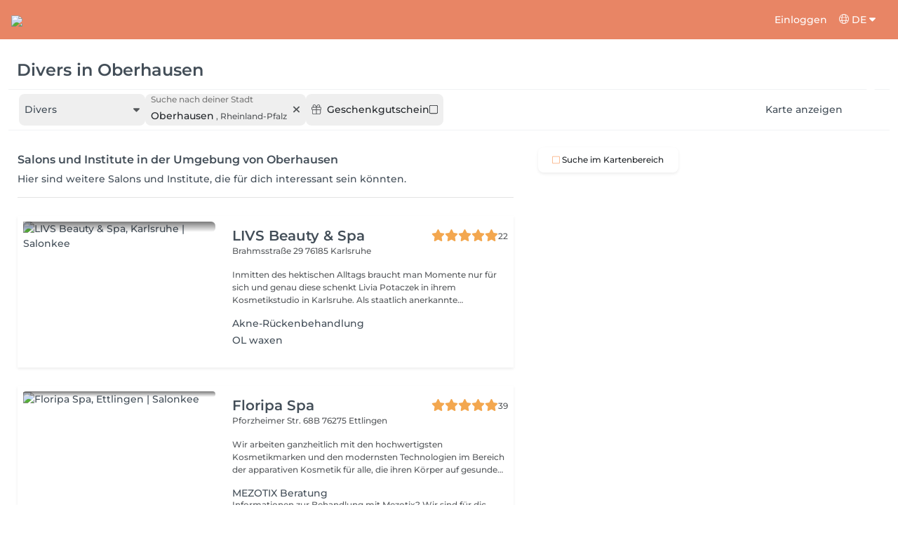

--- FILE ---
content_type: text/html; charset=utf-8
request_url: https://salonkee.de/search/divers/oberhausen
body_size: 57098
content:
<!DOCTYPE html><html lang="de" data-beasties-container><head><style type="text/css" id="fa-auto-css">:root, :host {
  --fa-font-solid: normal 900 1em/1 "Font Awesome 6 Free";
  --fa-font-regular: normal 400 1em/1 "Font Awesome 6 Free";
  --fa-font-light: normal 300 1em/1 "Font Awesome 6 Pro";
  --fa-font-thin: normal 100 1em/1 "Font Awesome 6 Pro";
  --fa-font-duotone: normal 900 1em/1 "Font Awesome 6 Duotone";
  --fa-font-duotone-regular: normal 400 1em/1 "Font Awesome 6 Duotone";
  --fa-font-duotone-light: normal 300 1em/1 "Font Awesome 6 Duotone";
  --fa-font-duotone-thin: normal 100 1em/1 "Font Awesome 6 Duotone";
  --fa-font-brands: normal 400 1em/1 "Font Awesome 6 Brands";
  --fa-font-sharp-solid: normal 900 1em/1 "Font Awesome 6 Sharp";
  --fa-font-sharp-regular: normal 400 1em/1 "Font Awesome 6 Sharp";
  --fa-font-sharp-light: normal 300 1em/1 "Font Awesome 6 Sharp";
  --fa-font-sharp-thin: normal 100 1em/1 "Font Awesome 6 Sharp";
  --fa-font-sharp-duotone-solid: normal 900 1em/1 "Font Awesome 6 Sharp Duotone";
  --fa-font-sharp-duotone-regular: normal 400 1em/1 "Font Awesome 6 Sharp Duotone";
  --fa-font-sharp-duotone-light: normal 300 1em/1 "Font Awesome 6 Sharp Duotone";
  --fa-font-sharp-duotone-thin: normal 100 1em/1 "Font Awesome 6 Sharp Duotone";
}

svg:not(:root).svg-inline--fa, svg:not(:host).svg-inline--fa {
  overflow: visible;
  box-sizing: content-box;
}

.svg-inline--fa {
  display: var(--fa-display, inline-block);
  height: 1em;
  overflow: visible;
  vertical-align: -0.125em;
}
.svg-inline--fa.fa-2xs {
  vertical-align: 0.1em;
}
.svg-inline--fa.fa-xs {
  vertical-align: 0em;
}
.svg-inline--fa.fa-sm {
  vertical-align: -0.0714285705em;
}
.svg-inline--fa.fa-lg {
  vertical-align: -0.2em;
}
.svg-inline--fa.fa-xl {
  vertical-align: -0.25em;
}
.svg-inline--fa.fa-2xl {
  vertical-align: -0.3125em;
}
.svg-inline--fa.fa-pull-left {
  margin-right: var(--fa-pull-margin, 0.3em);
  width: auto;
}
.svg-inline--fa.fa-pull-right {
  margin-left: var(--fa-pull-margin, 0.3em);
  width: auto;
}
.svg-inline--fa.fa-li {
  width: var(--fa-li-width, 2em);
  top: 0.25em;
}
.svg-inline--fa.fa-fw {
  width: var(--fa-fw-width, 1.25em);
}

.fa-layers svg.svg-inline--fa {
  bottom: 0;
  left: 0;
  margin: auto;
  position: absolute;
  right: 0;
  top: 0;
}

.fa-layers-counter, .fa-layers-text {
  display: inline-block;
  position: absolute;
  text-align: center;
}

.fa-layers {
  display: inline-block;
  height: 1em;
  position: relative;
  text-align: center;
  vertical-align: -0.125em;
  width: 1em;
}
.fa-layers svg.svg-inline--fa {
  transform-origin: center center;
}

.fa-layers-text {
  left: 50%;
  top: 50%;
  transform: translate(-50%, -50%);
  transform-origin: center center;
}

.fa-layers-counter {
  background-color: var(--fa-counter-background-color, #ff253a);
  border-radius: var(--fa-counter-border-radius, 1em);
  box-sizing: border-box;
  color: var(--fa-inverse, #fff);
  line-height: var(--fa-counter-line-height, 1);
  max-width: var(--fa-counter-max-width, 5em);
  min-width: var(--fa-counter-min-width, 1.5em);
  overflow: hidden;
  padding: var(--fa-counter-padding, 0.25em 0.5em);
  right: var(--fa-right, 0);
  text-overflow: ellipsis;
  top: var(--fa-top, 0);
  transform: scale(var(--fa-counter-scale, 0.25));
  transform-origin: top right;
}

.fa-layers-bottom-right {
  bottom: var(--fa-bottom, 0);
  right: var(--fa-right, 0);
  top: auto;
  transform: scale(var(--fa-layers-scale, 0.25));
  transform-origin: bottom right;
}

.fa-layers-bottom-left {
  bottom: var(--fa-bottom, 0);
  left: var(--fa-left, 0);
  right: auto;
  top: auto;
  transform: scale(var(--fa-layers-scale, 0.25));
  transform-origin: bottom left;
}

.fa-layers-top-right {
  top: var(--fa-top, 0);
  right: var(--fa-right, 0);
  transform: scale(var(--fa-layers-scale, 0.25));
  transform-origin: top right;
}

.fa-layers-top-left {
  left: var(--fa-left, 0);
  right: auto;
  top: var(--fa-top, 0);
  transform: scale(var(--fa-layers-scale, 0.25));
  transform-origin: top left;
}

.fa-1x {
  font-size: 1em;
}

.fa-2x {
  font-size: 2em;
}

.fa-3x {
  font-size: 3em;
}

.fa-4x {
  font-size: 4em;
}

.fa-5x {
  font-size: 5em;
}

.fa-6x {
  font-size: 6em;
}

.fa-7x {
  font-size: 7em;
}

.fa-8x {
  font-size: 8em;
}

.fa-9x {
  font-size: 9em;
}

.fa-10x {
  font-size: 10em;
}

.fa-2xs {
  font-size: 0.625em;
  line-height: 0.1em;
  vertical-align: 0.225em;
}

.fa-xs {
  font-size: 0.75em;
  line-height: 0.0833333337em;
  vertical-align: 0.125em;
}

.fa-sm {
  font-size: 0.875em;
  line-height: 0.0714285718em;
  vertical-align: 0.0535714295em;
}

.fa-lg {
  font-size: 1.25em;
  line-height: 0.05em;
  vertical-align: -0.075em;
}

.fa-xl {
  font-size: 1.5em;
  line-height: 0.0416666682em;
  vertical-align: -0.125em;
}

.fa-2xl {
  font-size: 2em;
  line-height: 0.03125em;
  vertical-align: -0.1875em;
}

.fa-fw {
  text-align: center;
  width: 1.25em;
}

.fa-ul {
  list-style-type: none;
  margin-left: var(--fa-li-margin, 2.5em);
  padding-left: 0;
}
.fa-ul > li {
  position: relative;
}

.fa-li {
  left: calc(-1 * var(--fa-li-width, 2em));
  position: absolute;
  text-align: center;
  width: var(--fa-li-width, 2em);
  line-height: inherit;
}

.fa-border {
  border-color: var(--fa-border-color, #eee);
  border-radius: var(--fa-border-radius, 0.1em);
  border-style: var(--fa-border-style, solid);
  border-width: var(--fa-border-width, 0.08em);
  padding: var(--fa-border-padding, 0.2em 0.25em 0.15em);
}

.fa-pull-left {
  float: left;
  margin-right: var(--fa-pull-margin, 0.3em);
}

.fa-pull-right {
  float: right;
  margin-left: var(--fa-pull-margin, 0.3em);
}

.fa-beat {
  animation-name: fa-beat;
  animation-delay: var(--fa-animation-delay, 0s);
  animation-direction: var(--fa-animation-direction, normal);
  animation-duration: var(--fa-animation-duration, 1s);
  animation-iteration-count: var(--fa-animation-iteration-count, infinite);
  animation-timing-function: var(--fa-animation-timing, ease-in-out);
}

.fa-bounce {
  animation-name: fa-bounce;
  animation-delay: var(--fa-animation-delay, 0s);
  animation-direction: var(--fa-animation-direction, normal);
  animation-duration: var(--fa-animation-duration, 1s);
  animation-iteration-count: var(--fa-animation-iteration-count, infinite);
  animation-timing-function: var(--fa-animation-timing, cubic-bezier(0.28, 0.84, 0.42, 1));
}

.fa-fade {
  animation-name: fa-fade;
  animation-delay: var(--fa-animation-delay, 0s);
  animation-direction: var(--fa-animation-direction, normal);
  animation-duration: var(--fa-animation-duration, 1s);
  animation-iteration-count: var(--fa-animation-iteration-count, infinite);
  animation-timing-function: var(--fa-animation-timing, cubic-bezier(0.4, 0, 0.6, 1));
}

.fa-beat-fade {
  animation-name: fa-beat-fade;
  animation-delay: var(--fa-animation-delay, 0s);
  animation-direction: var(--fa-animation-direction, normal);
  animation-duration: var(--fa-animation-duration, 1s);
  animation-iteration-count: var(--fa-animation-iteration-count, infinite);
  animation-timing-function: var(--fa-animation-timing, cubic-bezier(0.4, 0, 0.6, 1));
}

.fa-flip {
  animation-name: fa-flip;
  animation-delay: var(--fa-animation-delay, 0s);
  animation-direction: var(--fa-animation-direction, normal);
  animation-duration: var(--fa-animation-duration, 1s);
  animation-iteration-count: var(--fa-animation-iteration-count, infinite);
  animation-timing-function: var(--fa-animation-timing, ease-in-out);
}

.fa-shake {
  animation-name: fa-shake;
  animation-delay: var(--fa-animation-delay, 0s);
  animation-direction: var(--fa-animation-direction, normal);
  animation-duration: var(--fa-animation-duration, 1s);
  animation-iteration-count: var(--fa-animation-iteration-count, infinite);
  animation-timing-function: var(--fa-animation-timing, linear);
}

.fa-spin {
  animation-name: fa-spin;
  animation-delay: var(--fa-animation-delay, 0s);
  animation-direction: var(--fa-animation-direction, normal);
  animation-duration: var(--fa-animation-duration, 2s);
  animation-iteration-count: var(--fa-animation-iteration-count, infinite);
  animation-timing-function: var(--fa-animation-timing, linear);
}

.fa-spin-reverse {
  --fa-animation-direction: reverse;
}

.fa-pulse,
.fa-spin-pulse {
  animation-name: fa-spin;
  animation-direction: var(--fa-animation-direction, normal);
  animation-duration: var(--fa-animation-duration, 1s);
  animation-iteration-count: var(--fa-animation-iteration-count, infinite);
  animation-timing-function: var(--fa-animation-timing, steps(8));
}

@media (prefers-reduced-motion: reduce) {
  .fa-beat,
.fa-bounce,
.fa-fade,
.fa-beat-fade,
.fa-flip,
.fa-pulse,
.fa-shake,
.fa-spin,
.fa-spin-pulse {
    animation-delay: -1ms;
    animation-duration: 1ms;
    animation-iteration-count: 1;
    transition-delay: 0s;
    transition-duration: 0s;
  }
}
@keyframes fa-beat {
  0%, 90% {
    transform: scale(1);
  }
  45% {
    transform: scale(var(--fa-beat-scale, 1.25));
  }
}
@keyframes fa-bounce {
  0% {
    transform: scale(1, 1) translateY(0);
  }
  10% {
    transform: scale(var(--fa-bounce-start-scale-x, 1.1), var(--fa-bounce-start-scale-y, 0.9)) translateY(0);
  }
  30% {
    transform: scale(var(--fa-bounce-jump-scale-x, 0.9), var(--fa-bounce-jump-scale-y, 1.1)) translateY(var(--fa-bounce-height, -0.5em));
  }
  50% {
    transform: scale(var(--fa-bounce-land-scale-x, 1.05), var(--fa-bounce-land-scale-y, 0.95)) translateY(0);
  }
  57% {
    transform: scale(1, 1) translateY(var(--fa-bounce-rebound, -0.125em));
  }
  64% {
    transform: scale(1, 1) translateY(0);
  }
  100% {
    transform: scale(1, 1) translateY(0);
  }
}
@keyframes fa-fade {
  50% {
    opacity: var(--fa-fade-opacity, 0.4);
  }
}
@keyframes fa-beat-fade {
  0%, 100% {
    opacity: var(--fa-beat-fade-opacity, 0.4);
    transform: scale(1);
  }
  50% {
    opacity: 1;
    transform: scale(var(--fa-beat-fade-scale, 1.125));
  }
}
@keyframes fa-flip {
  50% {
    transform: rotate3d(var(--fa-flip-x, 0), var(--fa-flip-y, 1), var(--fa-flip-z, 0), var(--fa-flip-angle, -180deg));
  }
}
@keyframes fa-shake {
  0% {
    transform: rotate(-15deg);
  }
  4% {
    transform: rotate(15deg);
  }
  8%, 24% {
    transform: rotate(-18deg);
  }
  12%, 28% {
    transform: rotate(18deg);
  }
  16% {
    transform: rotate(-22deg);
  }
  20% {
    transform: rotate(22deg);
  }
  32% {
    transform: rotate(-12deg);
  }
  36% {
    transform: rotate(12deg);
  }
  40%, 100% {
    transform: rotate(0deg);
  }
}
@keyframes fa-spin {
  0% {
    transform: rotate(0deg);
  }
  100% {
    transform: rotate(360deg);
  }
}
.fa-rotate-90 {
  transform: rotate(90deg);
}

.fa-rotate-180 {
  transform: rotate(180deg);
}

.fa-rotate-270 {
  transform: rotate(270deg);
}

.fa-flip-horizontal {
  transform: scale(-1, 1);
}

.fa-flip-vertical {
  transform: scale(1, -1);
}

.fa-flip-both,
.fa-flip-horizontal.fa-flip-vertical {
  transform: scale(-1, -1);
}

.fa-rotate-by {
  transform: rotate(var(--fa-rotate-angle, 0));
}

.fa-stack {
  display: inline-block;
  vertical-align: middle;
  height: 2em;
  position: relative;
  width: 2.5em;
}

.fa-stack-1x,
.fa-stack-2x {
  bottom: 0;
  left: 0;
  margin: auto;
  position: absolute;
  right: 0;
  top: 0;
  z-index: var(--fa-stack-z-index, auto);
}

.svg-inline--fa.fa-stack-1x {
  height: 1em;
  width: 1.25em;
}
.svg-inline--fa.fa-stack-2x {
  height: 2em;
  width: 2.5em;
}

.fa-inverse {
  color: var(--fa-inverse, #fff);
}

.sr-only,
.fa-sr-only {
  position: absolute;
  width: 1px;
  height: 1px;
  padding: 0;
  margin: -1px;
  overflow: hidden;
  clip: rect(0, 0, 0, 0);
  white-space: nowrap;
  border-width: 0;
}

.sr-only-focusable:not(:focus),
.fa-sr-only-focusable:not(:focus) {
  position: absolute;
  width: 1px;
  height: 1px;
  padding: 0;
  margin: -1px;
  overflow: hidden;
  clip: rect(0, 0, 0, 0);
  white-space: nowrap;
  border-width: 0;
}

.svg-inline--fa .fa-primary {
  fill: var(--fa-primary-color, currentColor);
  opacity: var(--fa-primary-opacity, 1);
}

.svg-inline--fa .fa-secondary {
  fill: var(--fa-secondary-color, currentColor);
  opacity: var(--fa-secondary-opacity, 0.4);
}

.svg-inline--fa.fa-swap-opacity .fa-primary {
  opacity: var(--fa-secondary-opacity, 0.4);
}

.svg-inline--fa.fa-swap-opacity .fa-secondary {
  opacity: var(--fa-primary-opacity, 1);
}

.svg-inline--fa mask .fa-primary,
.svg-inline--fa mask .fa-secondary {
  fill: black;
}</style><link rel="preconnect" href="https://fonts.gstatic.com" crossorigin>
    <meta charset="utf-8">
    <title>SEO.SEARCH.TITLE_LOCATION</title>
    
    <base href="/">
    <meta name="viewport" content="width=device-width, initial-scale=1, maximum-scale=1">
    <meta name="google" content="notranslate">
    <link rel="icon" type="image/x-icon" href="favicon.ico">
    <link rel="manifest" href="manifest.webmanifest">

    <style>@font-face{font-family:'Montserrat';font-style:normal;font-weight:400;font-display:swap;src:url(https://fonts.gstatic.com/s/montserrat/v31/JTUSjIg1_i6t8kCHKm459WRhyzbi.woff2) format('woff2');unicode-range:U+0460-052F, U+1C80-1C8A, U+20B4, U+2DE0-2DFF, U+A640-A69F, U+FE2E-FE2F;}@font-face{font-family:'Montserrat';font-style:normal;font-weight:400;font-display:swap;src:url(https://fonts.gstatic.com/s/montserrat/v31/JTUSjIg1_i6t8kCHKm459W1hyzbi.woff2) format('woff2');unicode-range:U+0301, U+0400-045F, U+0490-0491, U+04B0-04B1, U+2116;}@font-face{font-family:'Montserrat';font-style:normal;font-weight:400;font-display:swap;src:url(https://fonts.gstatic.com/s/montserrat/v31/JTUSjIg1_i6t8kCHKm459WZhyzbi.woff2) format('woff2');unicode-range:U+0102-0103, U+0110-0111, U+0128-0129, U+0168-0169, U+01A0-01A1, U+01AF-01B0, U+0300-0301, U+0303-0304, U+0308-0309, U+0323, U+0329, U+1EA0-1EF9, U+20AB;}@font-face{font-family:'Montserrat';font-style:normal;font-weight:400;font-display:swap;src:url(https://fonts.gstatic.com/s/montserrat/v31/JTUSjIg1_i6t8kCHKm459Wdhyzbi.woff2) format('woff2');unicode-range:U+0100-02BA, U+02BD-02C5, U+02C7-02CC, U+02CE-02D7, U+02DD-02FF, U+0304, U+0308, U+0329, U+1D00-1DBF, U+1E00-1E9F, U+1EF2-1EFF, U+2020, U+20A0-20AB, U+20AD-20C0, U+2113, U+2C60-2C7F, U+A720-A7FF;}@font-face{font-family:'Montserrat';font-style:normal;font-weight:400;font-display:swap;src:url(https://fonts.gstatic.com/s/montserrat/v31/JTUSjIg1_i6t8kCHKm459Wlhyw.woff2) format('woff2');unicode-range:U+0000-00FF, U+0131, U+0152-0153, U+02BB-02BC, U+02C6, U+02DA, U+02DC, U+0304, U+0308, U+0329, U+2000-206F, U+20AC, U+2122, U+2191, U+2193, U+2212, U+2215, U+FEFF, U+FFFD;}@font-face{font-family:'Montserrat';font-style:normal;font-weight:500;font-display:swap;src:url(https://fonts.gstatic.com/s/montserrat/v31/JTUSjIg1_i6t8kCHKm459WRhyzbi.woff2) format('woff2');unicode-range:U+0460-052F, U+1C80-1C8A, U+20B4, U+2DE0-2DFF, U+A640-A69F, U+FE2E-FE2F;}@font-face{font-family:'Montserrat';font-style:normal;font-weight:500;font-display:swap;src:url(https://fonts.gstatic.com/s/montserrat/v31/JTUSjIg1_i6t8kCHKm459W1hyzbi.woff2) format('woff2');unicode-range:U+0301, U+0400-045F, U+0490-0491, U+04B0-04B1, U+2116;}@font-face{font-family:'Montserrat';font-style:normal;font-weight:500;font-display:swap;src:url(https://fonts.gstatic.com/s/montserrat/v31/JTUSjIg1_i6t8kCHKm459WZhyzbi.woff2) format('woff2');unicode-range:U+0102-0103, U+0110-0111, U+0128-0129, U+0168-0169, U+01A0-01A1, U+01AF-01B0, U+0300-0301, U+0303-0304, U+0308-0309, U+0323, U+0329, U+1EA0-1EF9, U+20AB;}@font-face{font-family:'Montserrat';font-style:normal;font-weight:500;font-display:swap;src:url(https://fonts.gstatic.com/s/montserrat/v31/JTUSjIg1_i6t8kCHKm459Wdhyzbi.woff2) format('woff2');unicode-range:U+0100-02BA, U+02BD-02C5, U+02C7-02CC, U+02CE-02D7, U+02DD-02FF, U+0304, U+0308, U+0329, U+1D00-1DBF, U+1E00-1E9F, U+1EF2-1EFF, U+2020, U+20A0-20AB, U+20AD-20C0, U+2113, U+2C60-2C7F, U+A720-A7FF;}@font-face{font-family:'Montserrat';font-style:normal;font-weight:500;font-display:swap;src:url(https://fonts.gstatic.com/s/montserrat/v31/JTUSjIg1_i6t8kCHKm459Wlhyw.woff2) format('woff2');unicode-range:U+0000-00FF, U+0131, U+0152-0153, U+02BB-02BC, U+02C6, U+02DA, U+02DC, U+0304, U+0308, U+0329, U+2000-206F, U+20AC, U+2122, U+2191, U+2193, U+2212, U+2215, U+FEFF, U+FFFD;}@font-face{font-family:'Montserrat';font-style:normal;font-weight:600;font-display:swap;src:url(https://fonts.gstatic.com/s/montserrat/v31/JTUSjIg1_i6t8kCHKm459WRhyzbi.woff2) format('woff2');unicode-range:U+0460-052F, U+1C80-1C8A, U+20B4, U+2DE0-2DFF, U+A640-A69F, U+FE2E-FE2F;}@font-face{font-family:'Montserrat';font-style:normal;font-weight:600;font-display:swap;src:url(https://fonts.gstatic.com/s/montserrat/v31/JTUSjIg1_i6t8kCHKm459W1hyzbi.woff2) format('woff2');unicode-range:U+0301, U+0400-045F, U+0490-0491, U+04B0-04B1, U+2116;}@font-face{font-family:'Montserrat';font-style:normal;font-weight:600;font-display:swap;src:url(https://fonts.gstatic.com/s/montserrat/v31/JTUSjIg1_i6t8kCHKm459WZhyzbi.woff2) format('woff2');unicode-range:U+0102-0103, U+0110-0111, U+0128-0129, U+0168-0169, U+01A0-01A1, U+01AF-01B0, U+0300-0301, U+0303-0304, U+0308-0309, U+0323, U+0329, U+1EA0-1EF9, U+20AB;}@font-face{font-family:'Montserrat';font-style:normal;font-weight:600;font-display:swap;src:url(https://fonts.gstatic.com/s/montserrat/v31/JTUSjIg1_i6t8kCHKm459Wdhyzbi.woff2) format('woff2');unicode-range:U+0100-02BA, U+02BD-02C5, U+02C7-02CC, U+02CE-02D7, U+02DD-02FF, U+0304, U+0308, U+0329, U+1D00-1DBF, U+1E00-1E9F, U+1EF2-1EFF, U+2020, U+20A0-20AB, U+20AD-20C0, U+2113, U+2C60-2C7F, U+A720-A7FF;}@font-face{font-family:'Montserrat';font-style:normal;font-weight:600;font-display:swap;src:url(https://fonts.gstatic.com/s/montserrat/v31/JTUSjIg1_i6t8kCHKm459Wlhyw.woff2) format('woff2');unicode-range:U+0000-00FF, U+0131, U+0152-0153, U+02BB-02BC, U+02C6, U+02DA, U+02DC, U+0304, U+0308, U+0329, U+2000-206F, U+20AC, U+2122, U+2191, U+2193, U+2212, U+2215, U+FEFF, U+FFFD;}@font-face{font-family:'Montserrat';font-style:normal;font-weight:700;font-display:swap;src:url(https://fonts.gstatic.com/s/montserrat/v31/JTUSjIg1_i6t8kCHKm459WRhyzbi.woff2) format('woff2');unicode-range:U+0460-052F, U+1C80-1C8A, U+20B4, U+2DE0-2DFF, U+A640-A69F, U+FE2E-FE2F;}@font-face{font-family:'Montserrat';font-style:normal;font-weight:700;font-display:swap;src:url(https://fonts.gstatic.com/s/montserrat/v31/JTUSjIg1_i6t8kCHKm459W1hyzbi.woff2) format('woff2');unicode-range:U+0301, U+0400-045F, U+0490-0491, U+04B0-04B1, U+2116;}@font-face{font-family:'Montserrat';font-style:normal;font-weight:700;font-display:swap;src:url(https://fonts.gstatic.com/s/montserrat/v31/JTUSjIg1_i6t8kCHKm459WZhyzbi.woff2) format('woff2');unicode-range:U+0102-0103, U+0110-0111, U+0128-0129, U+0168-0169, U+01A0-01A1, U+01AF-01B0, U+0300-0301, U+0303-0304, U+0308-0309, U+0323, U+0329, U+1EA0-1EF9, U+20AB;}@font-face{font-family:'Montserrat';font-style:normal;font-weight:700;font-display:swap;src:url(https://fonts.gstatic.com/s/montserrat/v31/JTUSjIg1_i6t8kCHKm459Wdhyzbi.woff2) format('woff2');unicode-range:U+0100-02BA, U+02BD-02C5, U+02C7-02CC, U+02CE-02D7, U+02DD-02FF, U+0304, U+0308, U+0329, U+1D00-1DBF, U+1E00-1E9F, U+1EF2-1EFF, U+2020, U+20A0-20AB, U+20AD-20C0, U+2113, U+2C60-2C7F, U+A720-A7FF;}@font-face{font-family:'Montserrat';font-style:normal;font-weight:700;font-display:swap;src:url(https://fonts.gstatic.com/s/montserrat/v31/JTUSjIg1_i6t8kCHKm459Wlhyw.woff2) format('woff2');unicode-range:U+0000-00FF, U+0131, U+0152-0153, U+02BB-02BC, U+02C6, U+02DA, U+02DC, U+0304, U+0308, U+0329, U+2000-206F, U+20AC, U+2122, U+2191, U+2193, U+2212, U+2215, U+FEFF, U+FFFD;}@font-face{font-family:'Montserrat';font-style:normal;font-weight:900;font-display:swap;src:url(https://fonts.gstatic.com/s/montserrat/v31/JTUSjIg1_i6t8kCHKm459WRhyzbi.woff2) format('woff2');unicode-range:U+0460-052F, U+1C80-1C8A, U+20B4, U+2DE0-2DFF, U+A640-A69F, U+FE2E-FE2F;}@font-face{font-family:'Montserrat';font-style:normal;font-weight:900;font-display:swap;src:url(https://fonts.gstatic.com/s/montserrat/v31/JTUSjIg1_i6t8kCHKm459W1hyzbi.woff2) format('woff2');unicode-range:U+0301, U+0400-045F, U+0490-0491, U+04B0-04B1, U+2116;}@font-face{font-family:'Montserrat';font-style:normal;font-weight:900;font-display:swap;src:url(https://fonts.gstatic.com/s/montserrat/v31/JTUSjIg1_i6t8kCHKm459WZhyzbi.woff2) format('woff2');unicode-range:U+0102-0103, U+0110-0111, U+0128-0129, U+0168-0169, U+01A0-01A1, U+01AF-01B0, U+0300-0301, U+0303-0304, U+0308-0309, U+0323, U+0329, U+1EA0-1EF9, U+20AB;}@font-face{font-family:'Montserrat';font-style:normal;font-weight:900;font-display:swap;src:url(https://fonts.gstatic.com/s/montserrat/v31/JTUSjIg1_i6t8kCHKm459Wdhyzbi.woff2) format('woff2');unicode-range:U+0100-02BA, U+02BD-02C5, U+02C7-02CC, U+02CE-02D7, U+02DD-02FF, U+0304, U+0308, U+0329, U+1D00-1DBF, U+1E00-1E9F, U+1EF2-1EFF, U+2020, U+20A0-20AB, U+20AD-20C0, U+2113, U+2C60-2C7F, U+A720-A7FF;}@font-face{font-family:'Montserrat';font-style:normal;font-weight:900;font-display:swap;src:url(https://fonts.gstatic.com/s/montserrat/v31/JTUSjIg1_i6t8kCHKm459Wlhyw.woff2) format('woff2');unicode-range:U+0000-00FF, U+0131, U+0152-0153, U+02BB-02BC, U+02C6, U+02DA, U+02DC, U+0304, U+0308, U+0329, U+2000-206F, U+20AC, U+2122, U+2191, U+2193, U+2212, U+2215, U+FEFF, U+FFFD;}</style>

    <link rel="preconnect" href="https://salonkee.cloud">
    <link rel="preconnect" href="https://connect.facebook.net">
    <link rel="preconnect" href="https://www.facebook.com">

    <style>
      .cc_dialog.simple {
        max-width: 100% !important;
      }

      .cc_dialog.interstitial {
        max-height: 100vh;
        overflow: auto;
      }

      .cc_dialog button {
        margin-top: 15px !important;
        display: block;
        width: 100%;
      }
    </style>
  <style>:root{--bs-blue:#0d6efd;--bs-indigo:#6610f2;--bs-purple:#6f42c1;--bs-pink:#d63384;--bs-red:#dc3545;--bs-orange:#fd7e14;--bs-yellow:#ffc107;--bs-green:#198754;--bs-teal:#20c997;--bs-cyan:#0dcaf0;--bs-black:#000;--bs-white:#fff;--bs-gray:#6c757d;--bs-gray-dark:#343a40;--bs-gray-100:#f8f9fa;--bs-gray-200:#e9ecef;--bs-gray-300:#dee2e6;--bs-gray-400:#ced4da;--bs-gray-500:#adb5bd;--bs-gray-600:#6c757d;--bs-gray-700:#495057;--bs-gray-800:#343a40;--bs-gray-900:#212529;--bs-primary:#0d6efd;--bs-secondary:#6c757d;--bs-success:#198754;--bs-info:#0dcaf0;--bs-warning:#ffc107;--bs-danger:#dc3545;--bs-light:#f8f9fa;--bs-dark:#212529;--bs-primary-rgb:13,110,253;--bs-secondary-rgb:108,117,125;--bs-success-rgb:25,135,84;--bs-info-rgb:13,202,240;--bs-warning-rgb:255,193,7;--bs-danger-rgb:220,53,69;--bs-light-rgb:248,249,250;--bs-dark-rgb:33,37,41;--bs-primary-text-emphasis:#052c65;--bs-secondary-text-emphasis:#2b2f32;--bs-success-text-emphasis:#0a3622;--bs-info-text-emphasis:#055160;--bs-warning-text-emphasis:#664d03;--bs-danger-text-emphasis:#58151c;--bs-light-text-emphasis:#495057;--bs-dark-text-emphasis:#495057;--bs-primary-bg-subtle:#cfe2ff;--bs-secondary-bg-subtle:#e2e3e5;--bs-success-bg-subtle:#d1e7dd;--bs-info-bg-subtle:#cff4fc;--bs-warning-bg-subtle:#fff3cd;--bs-danger-bg-subtle:#f8d7da;--bs-light-bg-subtle:#fcfcfd;--bs-dark-bg-subtle:#ced4da;--bs-primary-border-subtle:#9ec5fe;--bs-secondary-border-subtle:#c4c8cb;--bs-success-border-subtle:#a3cfbb;--bs-info-border-subtle:#9eeaf9;--bs-warning-border-subtle:#ffe69c;--bs-danger-border-subtle:#f1aeb5;--bs-light-border-subtle:#e9ecef;--bs-dark-border-subtle:#adb5bd;--bs-white-rgb:255,255,255;--bs-black-rgb:0,0,0;--bs-font-sans-serif:system-ui,-apple-system,"Segoe UI",Roboto,"Helvetica Neue","Noto Sans","Liberation Sans",Arial,sans-serif,"Apple Color Emoji","Segoe UI Emoji","Segoe UI Symbol","Noto Color Emoji";--bs-font-monospace:SFMono-Regular,Menlo,Monaco,Consolas,"Liberation Mono","Courier New",monospace;--bs-gradient:linear-gradient(180deg, rgba(255, 255, 255, .15), rgba(255, 255, 255, 0));--bs-body-font-family:var(--bs-font-sans-serif);--bs-body-font-size:1rem;--bs-body-font-weight:400;--bs-body-line-height:1.5;--bs-body-color:#212529;--bs-body-color-rgb:33,37,41;--bs-body-bg:#fff;--bs-body-bg-rgb:255,255,255;--bs-emphasis-color:#000;--bs-emphasis-color-rgb:0,0,0;--bs-secondary-color:rgba(33, 37, 41, .75);--bs-secondary-color-rgb:33,37,41;--bs-secondary-bg:#e9ecef;--bs-secondary-bg-rgb:233,236,239;--bs-tertiary-color:rgba(33, 37, 41, .5);--bs-tertiary-color-rgb:33,37,41;--bs-tertiary-bg:#f8f9fa;--bs-tertiary-bg-rgb:248,249,250;--bs-heading-color:inherit;--bs-link-color:#0d6efd;--bs-link-color-rgb:13,110,253;--bs-link-decoration:underline;--bs-link-hover-color:#0a58ca;--bs-link-hover-color-rgb:10,88,202;--bs-code-color:#d63384;--bs-highlight-color:#212529;--bs-highlight-bg:#fff3cd;--bs-border-width:1px;--bs-border-style:solid;--bs-border-color:#dee2e6;--bs-border-color-translucent:rgba(0, 0, 0, .175);--bs-border-radius:.375rem;--bs-border-radius-sm:.25rem;--bs-border-radius-lg:.5rem;--bs-border-radius-xl:1rem;--bs-border-radius-xxl:2rem;--bs-border-radius-2xl:var(--bs-border-radius-xxl);--bs-border-radius-pill:50rem;--bs-box-shadow:0 .5rem 1rem rgba(0, 0, 0, .15);--bs-box-shadow-sm:0 .125rem .25rem rgba(0, 0, 0, .075);--bs-box-shadow-lg:0 1rem 3rem rgba(0, 0, 0, .175);--bs-box-shadow-inset:inset 0 1px 2px rgba(0, 0, 0, .075);--bs-focus-ring-width:.25rem;--bs-focus-ring-opacity:.25;--bs-focus-ring-color:rgba(13, 110, 253, .25);--bs-form-valid-color:#198754;--bs-form-valid-border-color:#198754;--bs-form-invalid-color:#dc3545;--bs-form-invalid-border-color:#dc3545}*,:after,:before{box-sizing:border-box}@media (prefers-reduced-motion:no-preference){:root{scroll-behavior:smooth}}body{margin:0;font-family:var(--bs-body-font-family);font-size:var(--bs-body-font-size);font-weight:var(--bs-body-font-weight);line-height:var(--bs-body-line-height);color:var(--bs-body-color);text-align:var(--bs-body-text-align);background-color:var(--bs-body-bg);-webkit-text-size-adjust:100%;-webkit-tap-highlight-color:transparent}hr{margin:1rem 0;color:inherit;border:0;border-top:var(--bs-border-width) solid;opacity:.25}h1,h3,h4,h5,h6{margin-top:0;margin-bottom:.5rem;font-weight:500;line-height:1.2;color:var(--bs-heading-color)}h1{font-size:calc(1.375rem + 1.5vw)}@media (min-width:1200px){h1{font-size:2.5rem}}h3{font-size:calc(1.3rem + .6vw)}@media (min-width:1200px){h3{font-size:1.75rem}}h4{font-size:calc(1.275rem + .3vw)}@media (min-width:1200px){h4{font-size:1.5rem}}h5{font-size:1.25rem}h6{font-size:1rem}p{margin-top:0;margin-bottom:1rem}ol,ul{padding-left:2rem}ol,ul{margin-top:0;margin-bottom:1rem}small{font-size:.875em}a{color:rgba(var(--bs-link-color-rgb),var(--bs-link-opacity,1));text-decoration:underline}a:hover{--bs-link-color-rgb:var(--bs-link-hover-color-rgb)}a:not([href]):not([class]),a:not([href]):not([class]):hover{color:inherit;text-decoration:none}img,svg{vertical-align:middle}label{display:inline-block}button{border-radius:0}button:focus:not(:focus-visible){outline:0}button,input{margin:0;font-family:inherit;font-size:inherit;line-height:inherit}button{text-transform:none}[type=button],button{-webkit-appearance:button}[type=button]:not(:disabled),button:not(:disabled){cursor:pointer}.container{--bs-gutter-x:1.5rem;--bs-gutter-y:0;width:100%;padding-right:calc(var(--bs-gutter-x) * .5);padding-left:calc(var(--bs-gutter-x) * .5);margin-right:auto;margin-left:auto}@media (min-width:576px){.container{max-width:540px}}@media (min-width:768px){.container{max-width:720px}}@media (min-width:992px){.container{max-width:960px}}@media (min-width:1200px){.container{max-width:1140px}}@media (min-width:1400px){.container{max-width:1320px}}:root{--bs-breakpoint-xs:0;--bs-breakpoint-sm:576px;--bs-breakpoint-md:768px;--bs-breakpoint-lg:992px;--bs-breakpoint-xl:1200px;--bs-breakpoint-xxl:1400px}.row{--bs-gutter-x:1.5rem;--bs-gutter-y:0;display:flex;flex-wrap:wrap;margin-top:calc(-1 * var(--bs-gutter-y));margin-right:calc(-.5 * var(--bs-gutter-x));margin-left:calc(-.5 * var(--bs-gutter-x))}.row>*{flex-shrink:0;width:100%;max-width:100%;padding-right:calc(var(--bs-gutter-x) * .5);padding-left:calc(var(--bs-gutter-x) * .5);margin-top:var(--bs-gutter-y)}@media (min-width:768px){.col-md-5{flex:0 0 auto;width:41.66666667%}.col-md-7{flex:0 0 auto;width:58.33333333%}.col-md-12{flex:0 0 auto;width:100%}}@media (min-width:992px){.col-lg-7{flex:0 0 auto;width:58.33333333%}}.form-control{display:block;width:100%;padding:.375rem .75rem;font-size:1rem;font-weight:400;line-height:1.5;color:var(--bs-body-color);-webkit-appearance:none;-moz-appearance:none;appearance:none;background-color:var(--bs-body-bg);background-clip:padding-box;border:var(--bs-border-width) solid var(--bs-border-color);border-radius:var(--bs-border-radius);transition:border-color .15s ease-in-out,box-shadow .15s ease-in-out}@media (prefers-reduced-motion:reduce){.form-control{transition:none}}.form-control:focus{color:var(--bs-body-color);background-color:var(--bs-body-bg);border-color:#86b7fe;outline:0;box-shadow:0 0 0 .25rem #0d6efd40}.form-control::-webkit-date-and-time-value{min-width:85px;height:1.5em;margin:0}.form-control::-webkit-datetime-edit{display:block;padding:0}.form-control::-moz-placeholder{color:var(--bs-secondary-color);opacity:1}.form-control::placeholder{color:var(--bs-secondary-color);opacity:1}.form-control:disabled{background-color:var(--bs-secondary-bg);opacity:1}.form-control::-webkit-file-upload-button{padding:.375rem .75rem;margin:-.375rem -.75rem;-webkit-margin-end:.75rem;margin-inline-end:.75rem;color:var(--bs-body-color);background-color:var(--bs-tertiary-bg);pointer-events:none;border-color:inherit;border-style:solid;border-width:0;border-inline-end-width:var(--bs-border-width);border-radius:0;-webkit-transition:color .15s ease-in-out,background-color .15s ease-in-out,border-color .15s ease-in-out,box-shadow .15s ease-in-out;transition:color .15s ease-in-out,background-color .15s ease-in-out,border-color .15s ease-in-out,box-shadow .15s ease-in-out}.form-control::file-selector-button{padding:.375rem .75rem;margin:-.375rem -.75rem;-webkit-margin-end:.75rem;margin-inline-end:.75rem;color:var(--bs-body-color);background-color:var(--bs-tertiary-bg);pointer-events:none;border-color:inherit;border-style:solid;border-width:0;border-inline-end-width:var(--bs-border-width);border-radius:0;transition:color .15s ease-in-out,background-color .15s ease-in-out,border-color .15s ease-in-out,box-shadow .15s ease-in-out}@media (prefers-reduced-motion:reduce){.form-control::-webkit-file-upload-button{-webkit-transition:none;transition:none}.form-control::file-selector-button{transition:none}}.form-control:hover:not(:disabled):not([readonly])::-webkit-file-upload-button{background-color:var(--bs-secondary-bg)}.form-control:hover:not(:disabled):not([readonly])::file-selector-button{background-color:var(--bs-secondary-bg)}.input-group{position:relative;display:flex;flex-wrap:wrap;align-items:stretch;width:100%}.input-group>.form-control{position:relative;flex:1 1 auto;width:1%;min-width:0}.input-group>.form-control:focus{z-index:5}.input-group-text{display:flex;align-items:center;padding:.375rem .75rem;font-size:1rem;font-weight:400;line-height:1.5;color:var(--bs-body-color);text-align:center;white-space:nowrap;background-color:var(--bs-tertiary-bg);border:var(--bs-border-width) solid var(--bs-border-color);border-radius:var(--bs-border-radius)}.input-group:not(.has-validation)>.dropdown-toggle:nth-last-child(n+3),.input-group:not(.has-validation)>.form-floating:not(:last-child)>.form-control,.input-group:not(.has-validation)>:not(:last-child):not(.dropdown-toggle):not(.dropdown-menu):not(.form-floating){border-top-right-radius:0;border-bottom-right-radius:0}.input-group>:not(:first-child):not(.dropdown-menu):not(.valid-tooltip):not(.valid-feedback):not(.invalid-tooltip):not(.invalid-feedback){margin-left:calc(var(--bs-border-width) * -1);border-top-left-radius:0;border-bottom-left-radius:0}.btn{--bs-btn-padding-x:.75rem;--bs-btn-padding-y:.375rem;--bs-btn-font-family: ;--bs-btn-font-size:1rem;--bs-btn-font-weight:400;--bs-btn-line-height:1.5;--bs-btn-color:var(--bs-body-color);--bs-btn-bg:transparent;--bs-btn-border-width:var(--bs-border-width);--bs-btn-border-color:transparent;--bs-btn-border-radius:var(--bs-border-radius);--bs-btn-hover-border-color:transparent;--bs-btn-box-shadow:inset 0 1px 0 rgba(255, 255, 255, .15),0 1px 1px rgba(0, 0, 0, .075);--bs-btn-disabled-opacity:.65;--bs-btn-focus-box-shadow:0 0 0 .25rem rgba(var(--bs-btn-focus-shadow-rgb), .5);display:inline-block;padding:var(--bs-btn-padding-y) var(--bs-btn-padding-x);font-family:var(--bs-btn-font-family);font-size:var(--bs-btn-font-size);font-weight:var(--bs-btn-font-weight);line-height:var(--bs-btn-line-height);color:var(--bs-btn-color);text-align:center;text-decoration:none;vertical-align:middle;cursor:pointer;-webkit-user-select:none;-moz-user-select:none;user-select:none;border:var(--bs-btn-border-width) solid var(--bs-btn-border-color);border-radius:var(--bs-btn-border-radius);background-color:var(--bs-btn-bg);transition:color .15s ease-in-out,background-color .15s ease-in-out,border-color .15s ease-in-out,box-shadow .15s ease-in-out}@media (prefers-reduced-motion:reduce){.btn{transition:none}}.btn:hover{color:var(--bs-btn-hover-color);background-color:var(--bs-btn-hover-bg);border-color:var(--bs-btn-hover-border-color)}.btn:focus-visible{color:var(--bs-btn-hover-color);background-color:var(--bs-btn-hover-bg);border-color:var(--bs-btn-hover-border-color);outline:0;box-shadow:var(--bs-btn-focus-box-shadow)}.btn.active,.btn:first-child:active{color:var(--bs-btn-active-color);background-color:var(--bs-btn-active-bg);border-color:var(--bs-btn-active-border-color)}.btn.active:focus-visible,.btn:first-child:active:focus-visible{box-shadow:var(--bs-btn-focus-box-shadow)}.btn:disabled{color:var(--bs-btn-disabled-color);pointer-events:none;background-color:var(--bs-btn-disabled-bg);border-color:var(--bs-btn-disabled-border-color);opacity:var(--bs-btn-disabled-opacity)}.btn-sm{--bs-btn-padding-y:.25rem;--bs-btn-padding-x:.5rem;--bs-btn-font-size:.875rem;--bs-btn-border-radius:var(--bs-border-radius-sm)}.collapse:not(.show){display:none}.dropdown{position:relative}.dropdown-toggle{white-space:nowrap}.dropdown-toggle:after{display:inline-block;margin-left:.255em;vertical-align:.255em;content:"";border-top:.3em solid;border-right:.3em solid transparent;border-bottom:0;border-left:.3em solid transparent}.dropdown-toggle:empty:after{margin-left:0}.dropdown-menu{--bs-dropdown-zindex:1000;--bs-dropdown-min-width:10rem;--bs-dropdown-padding-x:0;--bs-dropdown-padding-y:.5rem;--bs-dropdown-spacer:.125rem;--bs-dropdown-font-size:1rem;--bs-dropdown-color:var(--bs-body-color);--bs-dropdown-bg:var(--bs-body-bg);--bs-dropdown-border-color:var(--bs-border-color-translucent);--bs-dropdown-border-radius:var(--bs-border-radius);--bs-dropdown-border-width:var(--bs-border-width);--bs-dropdown-inner-border-radius:calc(var(--bs-border-radius) - var(--bs-border-width));--bs-dropdown-divider-bg:var(--bs-border-color-translucent);--bs-dropdown-divider-margin-y:.5rem;--bs-dropdown-box-shadow:var(--bs-box-shadow);--bs-dropdown-link-color:var(--bs-body-color);--bs-dropdown-link-hover-color:var(--bs-body-color);--bs-dropdown-link-hover-bg:var(--bs-tertiary-bg);--bs-dropdown-link-active-color:#fff;--bs-dropdown-link-active-bg:#0d6efd;--bs-dropdown-link-disabled-color:var(--bs-tertiary-color);--bs-dropdown-item-padding-x:1rem;--bs-dropdown-item-padding-y:.25rem;--bs-dropdown-header-color:#6c757d;--bs-dropdown-header-padding-x:1rem;--bs-dropdown-header-padding-y:.5rem;position:absolute;z-index:var(--bs-dropdown-zindex);display:none;min-width:var(--bs-dropdown-min-width);padding:var(--bs-dropdown-padding-y) var(--bs-dropdown-padding-x);margin:0;font-size:var(--bs-dropdown-font-size);color:var(--bs-dropdown-color);text-align:left;list-style:none;background-color:var(--bs-dropdown-bg);background-clip:padding-box;border:var(--bs-dropdown-border-width) solid var(--bs-dropdown-border-color);border-radius:var(--bs-dropdown-border-radius)}.dropdown-item{display:block;width:100%;padding:var(--bs-dropdown-item-padding-y) var(--bs-dropdown-item-padding-x);clear:both;font-weight:400;color:var(--bs-dropdown-link-color);text-align:inherit;text-decoration:none;white-space:nowrap;background-color:transparent;border:0;border-radius:var(--bs-dropdown-item-border-radius,0)}.dropdown-item:focus,.dropdown-item:hover{color:var(--bs-dropdown-link-hover-color);background-color:var(--bs-dropdown-link-hover-bg)}.dropdown-item:active{color:var(--bs-dropdown-link-active-color);text-decoration:none;background-color:var(--bs-dropdown-link-active-bg)}.dropdown-item:disabled{color:var(--bs-dropdown-link-disabled-color);pointer-events:none;background-color:transparent}.nav-link{display:block;padding:var(--bs-nav-link-padding-y) var(--bs-nav-link-padding-x);font-size:var(--bs-nav-link-font-size);font-weight:var(--bs-nav-link-font-weight);color:var(--bs-nav-link-color);text-decoration:none;background:0 0;border:0;transition:color .15s ease-in-out,background-color .15s ease-in-out,border-color .15s ease-in-out}@media (prefers-reduced-motion:reduce){.nav-link{transition:none}}.nav-link:focus,.nav-link:hover{color:var(--bs-nav-link-hover-color)}.nav-link:focus-visible{outline:0;box-shadow:0 0 0 .25rem #0d6efd40}.nav-link:disabled{color:var(--bs-nav-link-disabled-color);pointer-events:none;cursor:default}.navbar{--bs-navbar-padding-x:0;--bs-navbar-padding-y:.5rem;--bs-navbar-color:rgba(var(--bs-emphasis-color-rgb), .65);--bs-navbar-hover-color:rgba(var(--bs-emphasis-color-rgb), .8);--bs-navbar-disabled-color:rgba(var(--bs-emphasis-color-rgb), .3);--bs-navbar-active-color:rgba(var(--bs-emphasis-color-rgb), 1);--bs-navbar-brand-padding-y:.3125rem;--bs-navbar-brand-margin-end:1rem;--bs-navbar-brand-font-size:1.25rem;--bs-navbar-brand-color:rgba(var(--bs-emphasis-color-rgb), 1);--bs-navbar-brand-hover-color:rgba(var(--bs-emphasis-color-rgb), 1);--bs-navbar-nav-link-padding-x:.5rem;--bs-navbar-toggler-padding-y:.25rem;--bs-navbar-toggler-padding-x:.75rem;--bs-navbar-toggler-font-size:1.25rem;--bs-navbar-toggler-icon-bg:url("data:image/svg+xml,%3csvg xmlns='http://www.w3.org/2000/svg' viewBox='0 0 30 30'%3e%3cpath stroke='rgba%2833, 37, 41, 0.75%29' stroke-linecap='round' stroke-miterlimit='10' stroke-width='2' d='M4 7h22M4 15h22M4 23h22'/%3e%3c/svg%3e");--bs-navbar-toggler-border-color:rgba(var(--bs-emphasis-color-rgb), .15);--bs-navbar-toggler-border-radius:var(--bs-border-radius);--bs-navbar-toggler-focus-width:.25rem;--bs-navbar-toggler-transition:box-shadow .15s ease-in-out;position:relative;display:flex;flex-wrap:wrap;align-items:center;justify-content:space-between;padding:var(--bs-navbar-padding-y) var(--bs-navbar-padding-x)}.navbar-brand{padding-top:var(--bs-navbar-brand-padding-y);padding-bottom:var(--bs-navbar-brand-padding-y);margin-right:var(--bs-navbar-brand-margin-end);font-size:var(--bs-navbar-brand-font-size);color:var(--bs-navbar-brand-color);text-decoration:none;white-space:nowrap}.navbar-brand:focus,.navbar-brand:hover{color:var(--bs-navbar-brand-hover-color)}.navbar-nav{--bs-nav-link-padding-x:0;--bs-nav-link-padding-y:.5rem;--bs-nav-link-font-weight: ;--bs-nav-link-color:var(--bs-navbar-color);--bs-nav-link-hover-color:var(--bs-navbar-hover-color);--bs-nav-link-disabled-color:var(--bs-navbar-disabled-color);display:flex;flex-direction:column;padding-left:0;margin-bottom:0;list-style:none}.navbar-nav .dropdown-menu{position:static}.navbar-collapse{flex-basis:100%;flex-grow:1;align-items:center}@media (min-width:992px){.navbar-expand-lg{flex-wrap:nowrap;justify-content:flex-start}.navbar-expand-lg .navbar-nav{flex-direction:row}.navbar-expand-lg .navbar-nav .dropdown-menu{position:absolute}.navbar-expand-lg .navbar-nav .nav-link{padding-right:var(--bs-navbar-nav-link-padding-x);padding-left:var(--bs-navbar-nav-link-padding-x)}.navbar-expand-lg .navbar-collapse{display:flex!important;flex-basis:auto}}.breadcrumb{--bs-breadcrumb-padding-x:0;--bs-breadcrumb-padding-y:0;--bs-breadcrumb-margin-bottom:1rem;--bs-breadcrumb-bg: ;--bs-breadcrumb-border-radius: ;--bs-breadcrumb-divider-color:var(--bs-secondary-color);--bs-breadcrumb-item-padding-x:.5rem;--bs-breadcrumb-item-active-color:var(--bs-secondary-color);display:flex;flex-wrap:wrap;padding:var(--bs-breadcrumb-padding-y) var(--bs-breadcrumb-padding-x);margin-bottom:var(--bs-breadcrumb-margin-bottom);font-size:var(--bs-breadcrumb-font-size);list-style:none;background-color:var(--bs-breadcrumb-bg);border-radius:var(--bs-breadcrumb-border-radius)}.breadcrumb-item+.breadcrumb-item{padding-left:var(--bs-breadcrumb-item-padding-x)}.breadcrumb-item+.breadcrumb-item:before{float:left;padding-right:var(--bs-breadcrumb-item-padding-x);color:var(--bs-breadcrumb-divider-color);content:var(--bs-breadcrumb-divider, "/")}.pagination{--bs-pagination-padding-x:.75rem;--bs-pagination-padding-y:.375rem;--bs-pagination-font-size:1rem;--bs-pagination-color:var(--bs-link-color);--bs-pagination-bg:var(--bs-body-bg);--bs-pagination-border-width:var(--bs-border-width);--bs-pagination-border-color:var(--bs-border-color);--bs-pagination-border-radius:var(--bs-border-radius);--bs-pagination-hover-color:var(--bs-link-hover-color);--bs-pagination-hover-bg:var(--bs-tertiary-bg);--bs-pagination-hover-border-color:var(--bs-border-color);--bs-pagination-focus-color:var(--bs-link-hover-color);--bs-pagination-focus-bg:var(--bs-secondary-bg);--bs-pagination-focus-box-shadow:0 0 0 .25rem rgba(13, 110, 253, .25);--bs-pagination-active-color:#fff;--bs-pagination-active-bg:#0d6efd;--bs-pagination-active-border-color:#0d6efd;--bs-pagination-disabled-color:var(--bs-secondary-color);--bs-pagination-disabled-bg:var(--bs-secondary-bg);--bs-pagination-disabled-border-color:var(--bs-border-color);display:flex;padding-left:0;list-style:none}.page-link{position:relative;display:block;padding:var(--bs-pagination-padding-y) var(--bs-pagination-padding-x);font-size:var(--bs-pagination-font-size);color:var(--bs-pagination-color);text-decoration:none;background-color:var(--bs-pagination-bg);border:var(--bs-pagination-border-width) solid var(--bs-pagination-border-color);transition:color .15s ease-in-out,background-color .15s ease-in-out,border-color .15s ease-in-out,box-shadow .15s ease-in-out}@media (prefers-reduced-motion:reduce){.page-link{transition:none}}.page-link:hover{z-index:2;color:var(--bs-pagination-hover-color);background-color:var(--bs-pagination-hover-bg);border-color:var(--bs-pagination-hover-border-color)}.page-link:focus{z-index:3;color:var(--bs-pagination-focus-color);background-color:var(--bs-pagination-focus-bg);outline:0;box-shadow:var(--bs-pagination-focus-box-shadow)}.active>.page-link{z-index:3;color:var(--bs-pagination-active-color);background-color:var(--bs-pagination-active-bg);border-color:var(--bs-pagination-active-border-color)}.disabled>.page-link{color:var(--bs-pagination-disabled-color);pointer-events:none;background-color:var(--bs-pagination-disabled-bg);border-color:var(--bs-pagination-disabled-border-color)}.page-item:not(:first-child) .page-link{margin-left:calc(var(--bs-border-width) * -1)}.page-item:first-child .page-link{border-top-left-radius:var(--bs-pagination-border-radius);border-bottom-left-radius:var(--bs-pagination-border-radius)}.page-item:last-child .page-link{border-top-right-radius:var(--bs-pagination-border-radius);border-bottom-right-radius:var(--bs-pagination-border-radius)}.sticky-top{position:-webkit-sticky;position:sticky;top:0;z-index:1020}.shadow{box-shadow:var(--bs-box-shadow)!important}.shadow-sm{box-shadow:var(--bs-box-shadow-sm)!important}.position-relative{position:relative!important}.border-0{border:0!important}.border-top{border-top:var(--bs-border-width) var(--bs-border-style) var(--bs-border-color)!important}.border-bottom{border-bottom:var(--bs-border-width) var(--bs-border-style) var(--bs-border-color)!important}.w-100{width:100%!important}.gap-1{gap:.25rem!important}.gap-2{gap:.5rem!important}.gap-4{gap:1.5rem!important}.text-start{text-align:left!important}.text-end{text-align:right!important}.text-center{text-align:center!important}.text-wrap{white-space:normal!important}.text-white{--bs-text-opacity:1;color:rgba(var(--bs-white-rgb),var(--bs-text-opacity))!important}.text-muted{--bs-text-opacity:1;color:var(--bs-secondary-color)!important}.rounded-start-0{border-bottom-left-radius:0!important;border-top-left-radius:0!important}@media (min-width:768px){.d-md-block{display:block!important}.d-md-flex{display:flex!important}.d-md-none{display:none!important}.flex-md-row{flex-direction:row!important}.mt-md-0{margin-top:0!important}}@media (min-width:992px){.d-lg-block{display:block!important}.d-lg-flex{display:flex!important}.mt-lg-0{margin-top:0!important}.px-lg-3{padding-right:1rem!important;padding-left:1rem!important}}.container{--bs-gutter-x: 1.5rem;--bs-gutter-y: 0;width:100%;padding-right:calc(var(--bs-gutter-x) * .5);padding-left:calc(var(--bs-gutter-x) * .5);margin-right:auto;margin-left:auto}@media (min-width: 576px){.container{max-width:540px}}@media (min-width: 768px){.container{max-width:720px}}@media (min-width: 992px){.container{max-width:960px}}@media (min-width: 1200px){.container{max-width:1140px}}@media (min-width: 1400px){.container{max-width:1320px}}:root{--bs-breakpoint-xs: 0;--bs-breakpoint-sm: 576px;--bs-breakpoint-md: 768px;--bs-breakpoint-lg: 992px;--bs-breakpoint-xl: 1200px;--bs-breakpoint-xxl: 1400px}.row{--bs-gutter-x: 1.5rem;--bs-gutter-y: 0;display:flex;flex-wrap:wrap;margin-top:calc(-1 * var(--bs-gutter-y));margin-right:calc(-.5 * var(--bs-gutter-x));margin-left:calc(-.5 * var(--bs-gutter-x))}.row>*{box-sizing:border-box;flex-shrink:0;width:100%;max-width:100%;padding-right:calc(var(--bs-gutter-x) * .5);padding-left:calc(var(--bs-gutter-x) * .5);margin-top:var(--bs-gutter-y)}.col-2{flex:0 0 auto;width:16.66666667%}.col-10{flex:0 0 auto;width:83.33333333%}.col-12{flex:0 0 auto;width:100%}@media (min-width: 768px){.col-md-5{flex:0 0 auto;width:41.66666667%}.col-md-7{flex:0 0 auto;width:58.33333333%}.col-md-12{flex:0 0 auto;width:100%}}@media (min-width: 992px){.col-lg-7{flex:0 0 auto;width:58.33333333%}}.d-inline-block{display:inline-block!important}.d-block{display:block!important}.d-flex{display:flex!important}.d-none{display:none!important}.flex-column{flex-direction:column!important}.flex-shrink-0{flex-shrink:0!important}.justify-content-end{justify-content:flex-end!important}.justify-content-center{justify-content:center!important}.justify-content-between{justify-content:space-between!important}.align-items-center{align-items:center!important}.m-0{margin:0!important}.mx-0{margin-right:0!important;margin-left:0!important}.mx-2{margin-right:.5rem!important;margin-left:.5rem!important}.mt-0{margin-top:0!important}.mt-1{margin-top:.25rem!important}.mt-2{margin-top:.5rem!important}.mt-3{margin-top:1rem!important}.mt-4{margin-top:1.5rem!important}.mt-5{margin-top:3rem!important}.me-1{margin-right:.25rem!important}.me-2{margin-right:.5rem!important}.me-3{margin-right:1rem!important}.mb-0{margin-bottom:0!important}.mb-2{margin-bottom:.5rem!important}.mb-3{margin-bottom:1rem!important}.ms-2{margin-left:.5rem!important}.p-2{padding:.5rem!important}.px-0{padding-right:0!important;padding-left:0!important}.px-2{padding-right:.5rem!important;padding-left:.5rem!important}.py-5{padding-top:3rem!important;padding-bottom:3rem!important}.pt-1{padding-top:.25rem!important}.pt-2{padding-top:.5rem!important}.pt-3{padding-top:1rem!important}.ps-2{padding-left:.5rem!important}@media (min-width: 768px){.d-md-block{display:block!important}.d-md-flex{display:flex!important}.d-md-none{display:none!important}.flex-md-row{flex-direction:row!important}.mt-md-0{margin-top:0!important}}@media (min-width: 992px){.d-lg-block{display:block!important}.d-lg-flex{display:flex!important}.mt-lg-0{margin-top:0!important}.px-lg-3{padding-right:1rem!important;padding-left:1rem!important}}body{color:#434e58;-moz-osx-font-smoothing:grayscale;-webkit-font-smoothing:antialiased;font-family:Montserrat,Helvetica Neue,Arial,sans-serif;font-weight:500;font-size:.875rem;font-display:swap}section{padding:0 16px}p{margin-bottom:0}a{color:#434e58;text-decoration:none}a.text-white{color:#fff}a:hover{text-decoration:underline}h1{font-weight:600!important}input,button:focus,a:focus{outline:none!important;box-shadow:none!important}input:-webkit-autofill{box-shadow:0 0 0 1000px #e8f0fe inset!important;-webkit-text-fill-color:rgb(67,78,88)!important;transition:background-color 5000s ease-in-out 0s}:root{scroll-behavior:auto}.gap-1{gap:.25rem}.gap-2{gap:.5rem}.gap-4{gap:1rem}.btn{padding:.5rem 1rem;font-weight:500;border-radius:8px!important}.btn-sm{font-size:.875rem!important;font-weight:500;padding:.25rem .5rem!important}.primary-color-2{color:#f9a975}.secondary-color{color:#6dbab5}.gradient-bg{background-color:#e88565;color:#fff}.white-bg{background:#fff}.dropdown-item{font-weight:500}.dropdown-item:active{background-color:#e9eaeb}.btn.btn-text-only{--text-color: #e88565;color:var(--text-color);padding:0;font-size:1rem;font-weight:600}.btn.btn-text-only:hover{--text-color: rgb(67, 78, 88);text-decoration:underline;color:var(--text-color);border-color:transparent}.btn.btn-text-only:disabled{border-color:transparent}.btn.btn-text-only:active{border-color:transparent}.btn.active,.btn:first-child:active{border-color:transparent}.text-title{font-family:Montserrat;font-size:1.5rem!important;font-weight:600}.text-subtitle{font-family:Montserrat;font-size:1rem!important;font-weight:600}.text-standard{font-family:Montserrat;font-size:.875rem!important;font-weight:500}.text-standard-bold{font-family:Montserrat;font-size:.875rem!important;font-weight:600!important}.text-sm,small{font-family:Montserrat;font-size:.75rem!important;font-weight:500}.grey-input{background-color:#efefef!important;border:0!important;outline:0!important}.border-top{border-top:1px solid #f1f2f4!important}.border-bottom{border-bottom:1px solid #f1f2f4!important}.btn:focus{outline:0;box-shadow:0}.input-group .form-control{position:relative;flex:1 1 auto;width:1%;min-width:0;margin-bottom:0}.form-control{font-weight:500}.form-control:focus{border-color:#e8856585}.input-group-text{background-color:#fff}.mouse-hover:hover{cursor:pointer}.navbar{width:100%;padding:.5rem 1rem}.nav-link{color:#ffffffe6}.navbar-light .navbar-nav .nav-link{color:#fff}.star{color:#f3a74f;font-size:1.05rem}.page-link,.page-link:hover{color:#e88565}.page-item.active .page-link{background:#e88565;border-color:#e88565}@media only screen and (max-width: 575px){.star{font-size:1.05rem}}@media only screen and (min-width: 576px) and (max-width: 767px){.star{font-size:1.05rem}}fa-icon svg{display:inline-block;font-size:inherit;height:1em}.page-container{display:flex;flex-direction:column;min-height:100vh}.content-wrap{flex:1 0 auto;min-height:100vh}.footer{flex-shrink:0;width:100%}input.form-control::-webkit-input-placeholder{color:#aeb6be}input.form-control::-moz-placeholder{color:#aeb6be}input.form-control:-ms-input-placeholder{color:#aeb6be}input.form-control:-moz-placeholder{color:#aeb6be}.top4{margin-top:4px}:root{--fa-font-solid: normal 900 1em/1 "Font Awesome 6 Free";--fa-font-regular: normal 400 1em/1 "Font Awesome 6 Free";--fa-font-light: normal 300 1em/1 "Font Awesome 6 Pro";--fa-font-thin: normal 100 1em/1 "Font Awesome 6 Pro";--fa-font-duotone: normal 900 1em/1 "Font Awesome 6 Duotone";--fa-font-duotone-regular: normal 400 1em/1 "Font Awesome 6 Duotone";--fa-font-duotone-light: normal 300 1em/1 "Font Awesome 6 Duotone";--fa-font-duotone-thin: normal 100 1em/1 "Font Awesome 6 Duotone";--fa-font-brands: normal 400 1em/1 "Font Awesome 6 Brands";--fa-font-sharp-solid: normal 900 1em/1 "Font Awesome 6 Sharp";--fa-font-sharp-regular: normal 400 1em/1 "Font Awesome 6 Sharp";--fa-font-sharp-light: normal 300 1em/1 "Font Awesome 6 Sharp";--fa-font-sharp-thin: normal 100 1em/1 "Font Awesome 6 Sharp";--fa-font-sharp-duotone-solid: normal 900 1em/1 "Font Awesome 6 Sharp Duotone";--fa-font-sharp-duotone-regular: normal 400 1em/1 "Font Awesome 6 Sharp Duotone";--fa-font-sharp-duotone-light: normal 300 1em/1 "Font Awesome 6 Sharp Duotone";--fa-font-sharp-duotone-thin: normal 100 1em/1 "Font Awesome 6 Sharp Duotone"}svg.svg-inline--fa:not(:root),svg.svg-inline--fa:not(:host){overflow:visible;box-sizing:content-box}.svg-inline--fa{display:var(--fa-display, inline-block);height:1em;overflow:visible;vertical-align:-.125em}.svg-inline--fa .fa-primary{fill:var(--fa-primary-color, currentColor);opacity:var(--fa-primary-opacity, 1)}.svg-inline--fa .fa-secondary{fill:var(--fa-secondary-color, currentColor);opacity:var(--fa-secondary-opacity, .4)}
</style><link rel="stylesheet" href="styles-UMCNM2FI.css" media="print" onload="this.media='all'"><noscript><link rel="stylesheet" href="styles-UMCNM2FI.css"></noscript><style type="text/css" data-primeng-style-id="primitive-variables">:root{--p-border-radius-none:0;--p-border-radius-xs:2px;--p-border-radius-sm:4px;--p-border-radius-md:6px;--p-border-radius-lg:8px;--p-border-radius-xl:12px;--p-emerald-50:#E8F6F1;--p-emerald-100:#C5EBE1;--p-emerald-200:#9EDFCF;--p-emerald-300:#76D3BD;--p-emerald-400:#58C9AF;--p-emerald-500:#3BBFA1;--p-emerald-600:#35AF94;--p-emerald-700:#2D9B83;--p-emerald-800:#268873;--p-emerald-900:#1A6657;--p-emerald-950:#0d3329;--p-green-50:#E8F5E9;--p-green-100:#C8E6C9;--p-green-200:#A5D6A7;--p-green-300:#81C784;--p-green-400:#66BB6A;--p-green-500:#4CAF50;--p-green-600:#43A047;--p-green-700:#388E3C;--p-green-800:#2E7D32;--p-green-900:#1B5E20;--p-green-950:#0e2f10;--p-lime-50:#F9FBE7;--p-lime-100:#F0F4C3;--p-lime-200:#E6EE9C;--p-lime-300:#DCE775;--p-lime-400:#D4E157;--p-lime-500:#CDDC39;--p-lime-600:#C0CA33;--p-lime-700:#AFB42B;--p-lime-800:#9E9D24;--p-lime-900:#827717;--p-lime-950:#413c0c;--p-red-50:#FFEBEE;--p-red-100:#FFCDD2;--p-red-200:#EF9A9A;--p-red-300:#E57373;--p-red-400:#EF5350;--p-red-500:#F44336;--p-red-600:#E53935;--p-red-700:#D32F2F;--p-red-800:#C62828;--p-red-900:#B71C1C;--p-red-950:#5c0e0e;--p-orange-50:#FFF3E0;--p-orange-100:#FFE0B2;--p-orange-200:#FFCC80;--p-orange-300:#FFB74D;--p-orange-400:#FFA726;--p-orange-500:#FF9800;--p-orange-600:#FB8C00;--p-orange-700:#F57C00;--p-orange-800:#EF6C00;--p-orange-900:#E65100;--p-orange-950:#732900;--p-amber-50:#FFF8E1;--p-amber-100:#FFECB3;--p-amber-200:#FFE082;--p-amber-300:#FFD54F;--p-amber-400:#FFCA28;--p-amber-500:#FFC107;--p-amber-600:#FFB300;--p-amber-700:#FFA000;--p-amber-800:#FF8F00;--p-amber-900:#FF6F00;--p-amber-950:#803800;--p-yellow-50:#FFFDE7;--p-yellow-100:#FFF9C4;--p-yellow-200:#FFF59D;--p-yellow-300:#FFF176;--p-yellow-400:#FFEE58;--p-yellow-500:#FFEB3B;--p-yellow-600:#FDD835;--p-yellow-700:#FBC02D;--p-yellow-800:#F9A825;--p-yellow-900:#F57F17;--p-yellow-950:#7b400c;--p-teal-50:#E0F2F1;--p-teal-100:#B2DFDB;--p-teal-200:#80CBC4;--p-teal-300:#4DB6AC;--p-teal-400:#26A69A;--p-teal-500:#009688;--p-teal-600:#00897B;--p-teal-700:#00796B;--p-teal-800:#00695C;--p-teal-900:#004D40;--p-teal-950:#002720;--p-cyan-50:#E0F7FA;--p-cyan-100:#B2EBF2;--p-cyan-200:#80DEEA;--p-cyan-300:#4DD0E1;--p-cyan-400:#26C6DA;--p-cyan-500:#00BCD4;--p-cyan-600:#00ACC1;--p-cyan-700:#0097A7;--p-cyan-800:#00838F;--p-cyan-900:#006064;--p-cyan-950:#003032;--p-sky-50:#E1F5FE;--p-sky-100:#B3E5FC;--p-sky-200:#81D4FA;--p-sky-300:#4FC3F7;--p-sky-400:#29B6F6;--p-sky-500:#03A9F4;--p-sky-600:#039BE5;--p-sky-700:#0288D1;--p-sky-800:#0277BD;--p-sky-900:#01579B;--p-sky-950:#012c4e;--p-blue-50:#E3F2FD;--p-blue-100:#BBDEFB;--p-blue-200:#90CAF9;--p-blue-300:#64B5F6;--p-blue-400:#42A5F5;--p-blue-500:#2196F3;--p-blue-600:#1E88E5;--p-blue-700:#1976D2;--p-blue-800:#1565C0;--p-blue-900:#0D47A1;--p-blue-950:#072451;--p-indigo-50:#E8EAF6;--p-indigo-100:#C5CAE9;--p-indigo-200:#9FA8DA;--p-indigo-300:#7986CB;--p-indigo-400:#5C6BC0;--p-indigo-500:#3F51B5;--p-indigo-600:#3949AB;--p-indigo-700:#303F9F;--p-indigo-800:#283593;--p-indigo-900:#1A237E;--p-indigo-950:#0d123f;--p-violet-50:#EDE7F6;--p-violet-100:#D1C4E9;--p-violet-200:#B39DDB;--p-violet-300:#9575CD;--p-violet-400:#7E57C2;--p-violet-500:#673AB7;--p-violet-600:#5E35B1;--p-violet-700:#512DA8;--p-violet-800:#4527A0;--p-violet-900:#311B92;--p-violet-950:#190e49;--p-purple-50:#F3E5F5;--p-purple-100:#E1BEE7;--p-purple-200:#CE93D8;--p-purple-300:#BA68C8;--p-purple-400:#AB47BC;--p-purple-500:#9C27B0;--p-purple-600:#8E24AA;--p-purple-700:#7B1FA2;--p-purple-800:#6A1B9A;--p-purple-900:#4A148C;--p-purple-950:#250a46;--p-fuchsia-50:#FDE6F3;--p-fuchsia-100:#FBC1E3;--p-fuchsia-200:#F897D1;--p-fuchsia-300:#F56DBF;--p-fuchsia-400:#F34DB2;--p-fuchsia-500:#F12DA5;--p-fuchsia-600:#E0289D;--p-fuchsia-700:#CC2392;--p-fuchsia-800:#B81E88;--p-fuchsia-900:#951777;--p-fuchsia-950:#4b0c3c;--p-pink-50:#FCE4EC;--p-pink-100:#F8BBD0;--p-pink-200:#F48FB1;--p-pink-300:#F06292;--p-pink-400:#EC407A;--p-pink-500:#E91E63;--p-pink-600:#D81B60;--p-pink-700:#C2185B;--p-pink-800:#AD1457;--p-pink-900:#880E4F;--p-pink-950:#440728;--p-rose-50:#FFF0F0;--p-rose-100:#FFD9D9;--p-rose-200:#FFC0C0;--p-rose-300:#FFA7A7;--p-rose-400:#FF8E8E;--p-rose-500:#FF7575;--p-rose-600:#FF5252;--p-rose-700:#FF3838;--p-rose-800:#F71C1C;--p-rose-900:#D50000;--p-rose-950:#3E0000;--p-slate-50:#f8fafc;--p-slate-100:#f1f5f9;--p-slate-200:#e2e8f0;--p-slate-300:#cbd5e1;--p-slate-400:#94a3b8;--p-slate-500:#64748b;--p-slate-600:#475569;--p-slate-700:#334155;--p-slate-800:#1e293b;--p-slate-900:#0f172a;--p-slate-950:#020617;--p-gray-50:#f9fafb;--p-gray-100:#f3f4f6;--p-gray-200:#e5e7eb;--p-gray-300:#d1d5db;--p-gray-400:#9ca3af;--p-gray-500:#6b7280;--p-gray-600:#4b5563;--p-gray-700:#374151;--p-gray-800:#1f2937;--p-gray-900:#111827;--p-gray-950:#030712;--p-zinc-50:#fafafa;--p-zinc-100:#f4f4f5;--p-zinc-200:#e4e4e7;--p-zinc-300:#d4d4d8;--p-zinc-400:#a1a1aa;--p-zinc-500:#71717a;--p-zinc-600:#52525b;--p-zinc-700:#3f3f46;--p-zinc-800:#27272a;--p-zinc-900:#18181b;--p-zinc-950:#09090b;--p-neutral-50:#fafafa;--p-neutral-100:#f5f5f5;--p-neutral-200:#e5e5e5;--p-neutral-300:#d4d4d4;--p-neutral-400:#a3a3a3;--p-neutral-500:#737373;--p-neutral-600:#525252;--p-neutral-700:#404040;--p-neutral-800:#262626;--p-neutral-900:#171717;--p-neutral-950:#0a0a0a;--p-stone-50:#fafaf9;--p-stone-100:#f5f5f4;--p-stone-200:#e7e5e4;--p-stone-300:#d6d3d1;--p-stone-400:#a8a29e;--p-stone-500:#78716c;--p-stone-600:#57534e;--p-stone-700:#44403c;--p-stone-800:#292524;--p-stone-900:#1c1917;--p-stone-950:#0c0a09;}</style><style type="text/css" data-primeng-style-id="semantic-variables">:root{--p-transition-duration:0.2s;--p-focus-ring-width:0;--p-focus-ring-style:none;--p-focus-ring-color:unset;--p-focus-ring-offset:0;--p-disabled-opacity:0.38;--p-icon-size:1rem;--p-anchor-gutter:0;--p-primary-50:var(--p-emerald-50);--p-primary-100:var(--p-emerald-100);--p-primary-200:var(--p-emerald-200);--p-primary-300:var(--p-emerald-300);--p-primary-400:var(--p-emerald-400);--p-primary-500:var(--p-emerald-500);--p-primary-600:var(--p-emerald-600);--p-primary-700:var(--p-emerald-700);--p-primary-800:var(--p-emerald-800);--p-primary-900:var(--p-emerald-900);--p-primary-950:var(--p-emerald-950);--p-form-field-padding-x:0.75rem;--p-form-field-padding-y:0.75rem;--p-form-field-sm-font-size:0.875rem;--p-form-field-sm-padding-x:0.625rem;--p-form-field-sm-padding-y:0.625rem;--p-form-field-lg-font-size:1.125rem;--p-form-field-lg-padding-x:0.825rem;--p-form-field-lg-padding-y:0.825rem;--p-form-field-border-radius:var(--p-border-radius-sm);--p-form-field-focus-ring-width:2px;--p-form-field-focus-ring-style:solid;--p-form-field-focus-ring-color:var(--p-primary-color);--p-form-field-focus-ring-offset:-2px;--p-form-field-focus-ring-shadow:none;--p-form-field-transition-duration:var(--p-transition-duration);--p-list-padding:0.5rem 0;--p-list-gap:0;--p-list-header-padding:0.75rem 1rem;--p-list-option-padding:0.75rem 1rem;--p-list-option-border-radius:var(--p-border-radius-none);--p-list-option-group-padding:0.75rem 1rem;--p-list-option-group-font-weight:700;--p-content-border-radius:var(--p-border-radius-sm);--p-mask-transition-duration:0.15s;--p-navigation-list-padding:0.5rem 0;--p-navigation-list-gap:0;--p-navigation-item-padding:0.75rem 1rem;--p-navigation-item-border-radius:var(--p-border-radius-none);--p-navigation-item-gap:0.5rem;--p-navigation-submenu-label-padding:0.75rem 1rem;--p-navigation-submenu-label-font-weight:700;--p-navigation-submenu-icon-size:0.875rem;--p-overlay-select-border-radius:var(--p-border-radius-sm);--p-overlay-select-shadow:0 5px 5px -3px rgba(0,0,0,.2),0 8px 10px 1px rgba(0,0,0,.14),0 3px 14px 2px rgba(0,0,0,.12);--p-overlay-popover-border-radius:var(--p-border-radius-sm);--p-overlay-popover-padding:1rem;--p-overlay-popover-shadow:0 11px 15px -7px rgba(0,0,0,.2),0 24px 38px 3px rgba(0,0,0,.14),0 9px 46px 8px rgba(0,0,0,.12);--p-overlay-modal-border-radius:var(--p-border-radius-sm);--p-overlay-modal-padding:1.5rem;--p-overlay-modal-shadow:0 11px 15px -7px rgba(0,0,0,.2),0 24px 38px 3px rgba(0,0,0,.14),0 9px 46px 8px rgba(0,0,0,.12);--p-overlay-navigation-shadow:0 2px 4px -1px rgba(0,0,0,.2),0 4px 5px 0 rgba(0,0,0,.14),0 1px 10px 0 rgba(0,0,0,.12);--p-focus-ring-shadow:0 0 1px 4px var(--p-surface-200);--p-surface-0:#ffffff;--p-surface-50:var(--p-slate-50);--p-surface-100:var(--p-slate-100);--p-surface-200:var(--p-slate-200);--p-surface-300:var(--p-slate-300);--p-surface-400:var(--p-slate-400);--p-surface-500:var(--p-slate-500);--p-surface-600:var(--p-slate-600);--p-surface-700:var(--p-slate-700);--p-surface-800:var(--p-slate-800);--p-surface-900:var(--p-slate-900);--p-surface-950:var(--p-slate-950);--p-primary-color:var(--p-primary-500);--p-primary-contrast-color:#ffffff;--p-primary-hover-color:var(--p-primary-400);--p-primary-active-color:var(--p-primary-300);--p-highlight-background:color-mix(in srgb,var(--p-primary-color),transparent 88%);--p-highlight-focus-background:color-mix(in srgb,var(--p-primary-color),transparent 76%);--p-highlight-color:var(--p-primary-700);--p-highlight-focus-color:var(--p-primary-800);--p-mask-background:rgba(0,0,0,0.32);--p-mask-color:var(--p-surface-200);--p-form-field-background:var(--p-surface-0);--p-form-field-disabled-background:var(--p-surface-300);--p-form-field-filled-background:var(--p-surface-100);--p-form-field-filled-hover-background:var(--p-surface-200);--p-form-field-filled-focus-background:var(--p-surface-100);--p-form-field-border-color:var(--p-surface-400);--p-form-field-hover-border-color:var(--p-surface-900);--p-form-field-focus-border-color:var(--p-primary-color);--p-form-field-invalid-border-color:var(--p-red-800);--p-form-field-color:var(--p-surface-900);--p-form-field-disabled-color:var(--p-surface-600);--p-form-field-placeholder-color:var(--p-surface-600);--p-form-field-invalid-placeholder-color:var(--p-red-800);--p-form-field-float-label-color:var(--p-surface-600);--p-form-field-float-label-focus-color:var(--p-primary-600);--p-form-field-float-label-active-color:var(--p-surface-600);--p-form-field-float-label-invalid-color:var(--p-form-field-invalid-placeholder-color);--p-form-field-icon-color:var(--p-surface-600);--p-form-field-shadow:none;--p-text-color:var(--p-surface-900);--p-text-hover-color:var(--p-surface-900);--p-text-muted-color:var(--p-surface-600);--p-text-hover-muted-color:var(--p-surface-600);--p-content-background:var(--p-surface-0);--p-content-hover-background:var(--p-surface-100);--p-content-border-color:var(--p-surface-300);--p-content-color:var(--p-text-color);--p-content-hover-color:var(--p-text-hover-color);--p-overlay-select-background:var(--p-surface-0);--p-overlay-select-border-color:var(--p-surface-0);--p-overlay-select-color:var(--p-text-color);--p-overlay-popover-background:var(--p-surface-0);--p-overlay-popover-border-color:var(--p-surface-0);--p-overlay-popover-color:var(--p-text-color);--p-overlay-modal-background:var(--p-surface-0);--p-overlay-modal-border-color:var(--p-surface-0);--p-overlay-modal-color:var(--p-text-color);--p-list-option-focus-background:var(--p-surface-100);--p-list-option-selected-background:var(--p-highlight-background);--p-list-option-selected-focus-background:var(--p-highlight-focus-background);--p-list-option-color:var(--p-text-color);--p-list-option-focus-color:var(--p-text-hover-color);--p-list-option-selected-color:var(--p-highlight-color);--p-list-option-selected-focus-color:var(--p-highlight-focus-color);--p-list-option-icon-color:var(--p-surface-600);--p-list-option-icon-focus-color:var(--p-surface-600);--p-list-option-group-background:transparent;--p-list-option-group-color:var(--p-text-color);--p-navigation-item-focus-background:var(--p-surface-100);--p-navigation-item-active-background:var(--p-surface-200);--p-navigation-item-color:var(--p-text-color);--p-navigation-item-focus-color:var(--p-text-hover-color);--p-navigation-item-active-color:var(--p-text-hover-color);--p-navigation-item-icon-color:var(--p-surface-600);--p-navigation-item-icon-focus-color:var(--p-surface-600);--p-navigation-item-icon-active-color:var(--p-surface-600);--p-navigation-submenu-label-background:transparent;--p-navigation-submenu-label-color:var(--p-text-color);--p-navigation-submenu-icon-color:var(--p-surface-600);--p-navigation-submenu-icon-focus-color:var(--p-surface-600);--p-navigation-submenu-icon-active-color:var(--p-surface-600);}</style><style type="text/css" data-primeng-style-id="global-variables">:root{color-scheme:light}</style><style type="text/css" data-primeng-style-id="global-style">*,::before,::after{box-sizing:border-box;}.p-connected-overlay{opacity:0;transform:scaleY(0.8);transition:transform 0.12s cubic-bezier(0,0,0.2,1),opacity 0.12s cubic-bezier(0,0,0.2,1);}.p-connected-overlay-visible{opacity:1;transform:scaleY(1);}.p-connected-overlay-hidden{opacity:0;transform:scaleY(1);transition:opacity 0.1s linear;}.p-connected-overlay-enter-from{opacity:0;transform:scaleY(0.8);}.p-connected-overlay-leave-to{opacity:0;}.p-connected-overlay-enter-active{transition:transform 0.12s cubic-bezier(0,0,0.2,1),opacity 0.12s cubic-bezier(0,0,0.2,1);}.p-connected-overlay-leave-active{transition:opacity 0.1s linear;}.p-toggleable-content-enter-from,.p-toggleable-content-leave-to{max-height:0;}.p-toggleable-content-enter-to,.p-toggleable-content-leave-from{max-height:1000px;}.p-toggleable-content-leave-active{overflow:hidden;transition:max-height 0.45s cubic-bezier(0,1,0,1);}.p-toggleable-content-enter-active{overflow:hidden;transition:max-height 1s ease-in-out;}.p-disabled,.p-disabled *{cursor:default;pointer-events:none;user-select:none;}.p-disabled,.p-component:disabled{opacity:var(--p-disabled-opacity);}.pi{font-size:var(--p-icon-size);}.p-icon{width:var(--p-icon-size);height:var(--p-icon-size);}.p-overlay-mask{background:var(--p-mask-background);color:var(--p-mask-color);position:fixed;top:0;left:0;width:100%;height:100%;}.p-overlay-mask-enter{animation:p-overlay-mask-enter-animation var(--p-mask-transition-duration) forwards;}.p-overlay-mask-leave{animation:p-overlay-mask-leave-animation var(--p-mask-transition-duration) forwards;}.p-iconwrapper{display:inline-flex;justify-content:center;align-items:center;} </style><style ng-app-id="ng">a[_ngcontent-ng-c1129186978], a[_ngcontent-ng-c1129186978]:hover{color:unset}
/*# sourceMappingURL=widget-footer.component-BNGEXDIR.css.map */</style><style ng-app-id="ng">a[_ngcontent-ng-c2757596665]{color:#fff!important}.dropdown-menu[_ngcontent-ng-c2757596665]{z-index:1021;left:unset;right:-15px;position:absolute}.dropdown-toggle[_ngcontent-ng-c2757596665]:after{display:none}
/*# sourceMappingURL=common-lang-picker.component-6ZRWQYKQ.css.map */</style><style ng-app-id="ng">footer[_ngcontent-ng-c1503021800]{position:relative;display:block;min-height:150px;background-color:#434e58;color:#fff;width:100%}footer[_ngcontent-ng-c1503021800]   .footer-flex[_ngcontent-ng-c1503021800]{display:flex;margin:0 auto}footer[_ngcontent-ng-c1503021800]   .footer-flex[_ngcontent-ng-c1503021800]   h6[_ngcontent-ng-c1503021800]{margin-bottom:1.25rem}footer[_ngcontent-ng-c1503021800]   .footer-flex[_ngcontent-ng-c1503021800]   div[_ngcontent-ng-c1503021800]{margin-right:2.5rem}footer[_ngcontent-ng-c1503021800]   .footer-flex[_ngcontent-ng-c1503021800]   div[_ngcontent-ng-c1503021800]   ul[_ngcontent-ng-c1503021800]{list-style:none;padding:0}footer[_ngcontent-ng-c1503021800]   .footer-flex[_ngcontent-ng-c1503021800]   div[_ngcontent-ng-c1503021800]   ul[_ngcontent-ng-c1503021800]   li[_ngcontent-ng-c1503021800]{padding-bottom:1.25rem;line-height:1.4}footer[_ngcontent-ng-c1503021800]   .logo[_ngcontent-ng-c1503021800]{height:64px}footer[_ngcontent-ng-c1503021800]   .logo-ch[_ngcontent-ng-c1503021800]{border-radius:50%}footer[_ngcontent-ng-c1503021800]   a[_ngcontent-ng-c1503021800]{padding:5px 0}.intercom-support[_ngcontent-ng-c1503021800]{position:fixed;bottom:0;right:50px;background-color:#434e58;color:#fff;width:92px;padding:3px;border-top-right-radius:4px;border-top-left-radius:4px;z-index:2000}.intercom-hide-until-loaded[_ngcontent-ng-c1503021800]{display:none}.btn.btn-text-only[_ngcontent-ng-c1503021800]:hover{color:#e88565!important}.cookie-preferences-link[_ngcontent-ng-c1503021800]:hover{cursor:pointer;text-decoration:underline}
/*# sourceMappingURL=footer.component-FLW6M3F2.css.map */</style><style ng-app-id="ng">.breadcrumb[_ngcontent-ng-c2705674971]{padding:0;background-color:transparent}.breadcrumb[_ngcontent-ng-c2705674971]   a[_ngcontent-ng-c2705674971]{color:#fff!important;opacity:.5;font-size:.9rem}
/*# sourceMappingURL=breadcrumbs.component-CJTFM4SY.css.map */</style><style ng-app-id="ng">@charset "UTF-8";a[_ngcontent-ng-c728564141]{color:#434e58}a[_ngcontent-ng-c728564141]:hover{color:#434e58;text-decoration:none}em[_ngcontent-ng-c728564141]{font-style:normal}.mk-annotations[_ngcontent-ng-c728564141] > *[_ngcontent-ng-c728564141]{cursor:pointer}.no-effect[_ngcontent-ng-c728564141]:hover, .no-effect[_ngcontent-ng-c728564141]:active{cursor:default;background-color:#fff!important}.banner[_ngcontent-ng-c728564141]{min-height:55px}.banner[_ngcontent-ng-c728564141]   h1[_ngcontent-ng-c728564141]{font-size:2rem}.salons[_ngcontent-ng-c728564141]   a[_ngcontent-ng-c728564141]:not(:first-child)   .salon-card[_ngcontent-ng-c728564141]{margin-top:15px}.salonImg[_ngcontent-ng-c728564141]{min-width:350px;max-width:100%;border-radius:2px}.salon-card[_ngcontent-ng-c728564141]   .info[_ngcontent-ng-c728564141]{padding-left:20px;min-width:0}.salon-card[_ngcontent-ng-c728564141]   .info[_ngcontent-ng-c728564141]   p[_ngcontent-ng-c728564141]{font-size:12px}.salon-card[_ngcontent-ng-c728564141]   .info[_ngcontent-ng-c728564141]   p.salon-description[_ngcontent-ng-c728564141]{height:50px;overflow:hidden;font-weight:300}.fas.fa-star[_ngcontent-ng-c728564141]:nth-child(2n){margin:0 4px}.salon-card[_ngcontent-ng-c728564141]   .services[_ngcontent-ng-c728564141]   .item[_ngcontent-ng-c728564141]   h6[_ngcontent-ng-c728564141]{margin-bottom:0;font-size:14px;font-weight:500}.salon-card[_ngcontent-ng-c728564141]   .services[_ngcontent-ng-c728564141]   .item[_ngcontent-ng-c728564141]   small[_ngcontent-ng-c728564141]:nth-child(2){white-space:nowrap;text-overflow:ellipsis;overflow:hidden;display:block}#mainCont[_ngcontent-ng-c728564141]   .map[_ngcontent-ng-c728564141]{height:calc(100vh - 70px);width:100%;top:140px;z-index:100;margin-top:0}.fas.fa-star[_ngcontent-ng-c728564141], .fas.fa-star-half-alt[_ngcontent-ng-c728564141]{color:#6dbab5}.fad.fa-map-marker-alt[_ngcontent-ng-c728564141]{width:16px}.filter-b[_ngcontent-ng-c728564141]{background:#00000026;position:fixed;top:0;height:100vh;display:block;width:100vw;z-index:5}.mobile-filter-overlay[_ngcontent-ng-c728564141]{position:absolute;background:#fff;top:0;right:0;left:0;padding:15px 8px}.btn.btn-filter[_ngcontent-ng-c728564141]{background-color:#fff;border:1px solid rgba(67,78,88,.3019607843);border-radius:8px;transition:ease-in .2s;outline:none;white-space:nowrap;height:45px;width:210px;padding:10px 8px;overflow:hidden}.btn.btn-filter.salonType[_ngcontent-ng-c728564141]{white-space:normal;text-align:left;line-height:15px}.btn.btn-filter.animate[_ngcontent-ng-c728564141]   .label[_ngcontent-ng-c728564141]{transition:.4s ease-in;position:relative;top:0;left:0}.btn.btn-filter.animate[_ngcontent-ng-c728564141]:focus   .label[_ngcontent-ng-c728564141], .btn.btn-filter.animate[_ngcontent-ng-c728564141]   .animated[_ngcontent-ng-c728564141]{font-size:12px;color:#7a7a7a;top:-4px;left:0}.btn.btn-filter.active[_ngcontent-ng-c728564141]   .form-control[_ngcontent-ng-c728564141]{border:1px solid rgb(109,186,181)!important}.filters[_ngcontent-ng-c728564141]{background-color:#fff;padding:6px 15px}.filters.sticky-top[_ngcontent-ng-c728564141]{top:70px}.filters[_ngcontent-ng-c728564141]   .map-toggle[_ngcontent-ng-c728564141]{position:absolute;right:15px}.filters[_ngcontent-ng-c728564141]   label[_ngcontent-ng-c728564141]{margin-bottom:0}.searchInput[_ngcontent-ng-c728564141]{padding:2px}.searchInput[_ngcontent-ng-c728564141]   .form-control[_ngcontent-ng-c728564141]{width:125px;font-size:14px}.searchInput[_ngcontent-ng-c728564141]   .form-control[_ngcontent-ng-c728564141]:focus{box-shadow:none}.searchInput[_ngcontent-ng-c728564141]   .form-control[_ngcontent-ng-c728564141], .searchInput[_ngcontent-ng-c728564141]   .input-group-text.union[_ngcontent-ng-c728564141]{border:0;border-radius:6px;height:27px}.dropdown-toggle[_ngcontent-ng-c728564141]:after{display:none!important}.dropdown-menu.show[_ngcontent-ng-c728564141]{top:10px!important;box-shadow:0 0 3px 2px #ccc;right:0;width:350px;height:450px;overflow:auto}.dropdown-menu[_ngcontent-ng-c728564141]   .form-group[_ngcontent-ng-c728564141]{padding:0;margin-bottom:0}.dropdown-menu[_ngcontent-ng-c728564141]   .form-group[_ngcontent-ng-c728564141]   input[_ngcontent-ng-c728564141]{width:150px}.dropdown-item[_ngcontent-ng-c728564141]{border-bottom:1px solid rgba(67,78,88,.1);padding:.75rem;color:#434e58}.dropdown-item[_ngcontent-ng-c728564141]   .form-check-input[_ngcontent-ng-c728564141]{margin-left:.25rem}.dropdown-item-link-menu[_ngcontent-ng-c728564141]{padding:0}.dropdown-item-link-menu[_ngcontent-ng-c728564141] > div[_ngcontent-ng-c728564141]{padding:.75rem}.mobile-filter-overlay[_ngcontent-ng-c728564141]   .dropdown-menu[_ngcontent-ng-c728564141]   .form-group[_ngcontent-ng-c728564141]   input[_ngcontent-ng-c728564141]{width:100%}.dropdown-item.active[_ngcontent-ng-c728564141], .dropdown-item[_ngcontent-ng-c728564141]:active{background-color:#e88565}h2[_ngcontent-ng-c728564141]{transition:ease-out .4s}.circle[_ngcontent-ng-c728564141]{background:#afe0dc;height:36px;width:36px;border-radius:42px;transition:ease-out .4s}.circle[_ngcontent-ng-c728564141]   fa-icon[_ngcontent-ng-c728564141]{font-size:14px}.salons[_ngcontent-ng-c728564141]{min-height:80vh}.fad.fa-pen[_ngcontent-ng-c728564141]{font-size:25px;color:#434e58}.sticky[_ngcontent-ng-c728564141]{padding-top:15px}.sticky[_ngcontent-ng-c728564141]   .circle[_ngcontent-ng-c728564141]{height:32px;width:32px;border-radius:32px}.sticky[_ngcontent-ng-c728564141]   .fad.fa-pen[_ngcontent-ng-c728564141]{font-size:18px}.map-buttons[_ngcontent-ng-c728564141]{position:absolute;top:8px;left:10px;z-index:1000}.map-buttons[_ngcontent-ng-c728564141]   .btn-setting[_ngcontent-ng-c728564141]{background:#fff;padding:8px;transition:.4s;font-size:12px;width:200px}.map-buttons[_ngcontent-ng-c728564141]   .btn-setting[_ngcontent-ng-c728564141]:hover\a0 {background-color:#6dbab5!important;color:#fff}.breadcrumb[_ngcontent-ng-c728564141]{background-color:#fff}.breadcrumb[_ngcontent-ng-c728564141]   a[_ngcontent-ng-c728564141]{color:#717376}.breadcrumb[_ngcontent-ng-c728564141]   a[_ngcontent-ng-c728564141]:hover{color:#6dbab5}@media only screen and (max-width: 767px){.top-container[_ngcontent-ng-c728564141]{scroll-margin-top:180px}.btn.btn-filter[_ngcontent-ng-c728564141]{width:100%}}@media only screen and (min-width: 768px) and (max-width: 991px){.dropdown[_ngcontent-ng-c728564141]   button[_ngcontent-ng-c728564141]{min-width:160px;width:auto;white-space:nowrap;text-overflow:ellipsis;overflow:hidden}}@media only screen and (min-width: 991px){.dropdown[_ngcontent-ng-c728564141]   button[_ngcontent-ng-c728564141]{min-width:180px}}
/*# sourceMappingURL=search.component-HSK4Q2KU.css.map */</style><style ng-app-id="ng">a[_ngcontent-ng-c1011860895]{color:#fff;transition:.2s}a[_ngcontent-ng-c1011860895]:hover{color:#434e58}.header-avatar[_ngcontent-ng-c1011860895]{height:30px;width:30px;border-radius:50%;background-size:contain!important}.logo[_ngcontent-ng-c1011860895]{width:120px}.bg-light[_ngcontent-ng-c1011860895]{background:transparent}.bg-light.gradient-bg[_ngcontent-ng-c1011860895]{background:linear-gradient(90deg,#e88565,#f9a975)!important}.navbar-toggler[_ngcontent-ng-c1011860895]{margin-top:0}.navbar-light[_ngcontent-ng-c1011860895]   .navbar-toggler[_ngcontent-ng-c1011860895]{border:0}.navbar-collapse[_ngcontent-ng-c1011860895]{flex-grow:unset;flex-basis:auto}.btn.btn-text-only[_ngcontent-ng-c1011860895]{font-weight:500}.btn.btn-text-only[_ngcontent-ng-c1011860895]:hover{text-decoration:underline;color:#fff}.dropdown-menu[_ngcontent-ng-c1011860895]{position:absolute;z-index:1021;left:unset;right:15px}.dropdown-menu[_ngcontent-ng-c1011860895]   a[_ngcontent-ng-c1011860895]{color:#434e58}.dropdown-toggle[_ngcontent-ng-c1011860895]:after{display:none}.bringToFront[_ngcontent-ng-c1011860895]{z-index:1005}.sticky-top[_ngcontent-ng-c1011860895]{z-index:998}@media only screen and (max-width: 575px){.logo[_ngcontent-ng-c1011860895]{width:92px}.navbar-collapse[_ngcontent-ng-c1011860895]{flex-grow:unset;flex-basis:100%}}@media only screen and (min-width: 575px) and (max-width: 767px){.navbar-collapse[_ngcontent-ng-c1011860895]{flex-grow:unset;flex-basis:100%}}
/*# sourceMappingURL=navbar.component-KWQXLV72.css.map */</style><style ng-app-id="ng">[_nghost-ng-c287791661]{height:24px}[_nghost-ng-c287791661]   .switch[_ngcontent-ng-c287791661]{position:relative;width:44px;height:24px;margin:0}[_nghost-ng-c287791661]   .switch[_ngcontent-ng-c287791661]   input[_ngcontent-ng-c287791661]{opacity:0;width:0;height:0;display:none}[_nghost-ng-c287791661]   .slider[_ngcontent-ng-c287791661]{position:absolute;cursor:pointer;inset:0;background-color:#d9d9d9;-webkit-transition:.4s;transition:.4s}[_nghost-ng-c287791661]   .slider[_ngcontent-ng-c287791661]:before{position:absolute;content:"";height:16px;width:16px;left:4px;bottom:4px;background-color:#fff;-webkit-transition:.4s;transition:.4s}[_nghost-ng-c287791661]   input[checked="1"][_ngcontent-ng-c287791661] + .slider[_ngcontent-ng-c287791661], [_nghost-ng-c287791661]   input[checked=true][_ngcontent-ng-c287791661] + .slider[_ngcontent-ng-c287791661]{background-color:#e88565}[_nghost-ng-c287791661]   input[_ngcontent-ng-c287791661]:focus + .slider[_ngcontent-ng-c287791661]{box-shadow:0 0 1px #e88565}[_nghost-ng-c287791661]   input[checked="1"][_ngcontent-ng-c287791661] + .slider[_ngcontent-ng-c287791661]:before, [_nghost-ng-c287791661]   input[checked=true][_ngcontent-ng-c287791661] + .slider[_ngcontent-ng-c287791661]:before{-webkit-transform:translateX(20px);-ms-transform:translateX(20px);transform:translate(20px)}[_nghost-ng-c287791661]   .slider.round[_ngcontent-ng-c287791661]{border-radius:12px}[_nghost-ng-c287791661]   .slider.round[_ngcontent-ng-c287791661]:before{border-radius:50%}
/*# sourceMappingURL=on-off-switch.component-JPTOOLGS.css.map */</style><style ng-app-id="ng">.loading-box[_ngcontent-ng-c2420790914]   .img-placeholder[_ngcontent-ng-c2420790914]{border-radius:6px}.loading-box[_ngcontent-ng-c2420790914]   span[_ngcontent-ng-c2420790914]{background-color:#ddd;margin:0;width:100%;border-radius:8px}.loading-box[_ngcontent-ng-c2420790914]   span.light[_ngcontent-ng-c2420790914]{background-color:#ececec}.loading-box[_ngcontent-ng-c2420790914]   .gradient[_ngcontent-ng-c2420790914]{animation-duration:1.8s;animation-fill-mode:forwards;animation-iteration-count:infinite;animation-name:_ngcontent-ng-c2420790914_placeHolderShimmer;animation-timing-function:linear;background:linear-gradient(to right,#fafafa 18%,#d8d8d8 68%,#fafafa 94%);background-size:1000px 640px;position:relative}@keyframes _ngcontent-ng-c2420790914_placeHolderShimmer{0%{background-position:-468px 0}to{background-position:468px 0}}.salons[_ngcontent-ng-c2420790914]   a[_ngcontent-ng-c2420790914]:not(:first-child)   .salon-card[_ngcontent-ng-c2420790914]{margin-top:15px}.salon-img[_ngcontent-ng-c2420790914]{width:100%;height:100%;object-fit:cover;border-radius:4px}.text-standard-bold[_ngcontent-ng-c2420790914]{font-size:20px!important}.salon[_ngcontent-ng-c2420790914]{border:0}.salon[_ngcontent-ng-c2420790914]:hover{background-color:#f7f7f7e7}.salon[_ngcontent-ng-c2420790914]   a[_ngcontent-ng-c2420790914]{color:unset}.salon[_ngcontent-ng-c2420790914]   a[_ngcontent-ng-c2420790914]:hover{text-decoration:none}.salon-wrapper[_ngcontent-ng-c2420790914]{border:1px solid transparent}.salon-wrapper.highlight[_ngcontent-ng-c2420790914]{border:1px solid rgb(232,133,101)}.salon-card[_ngcontent-ng-c2420790914]   .info[_ngcontent-ng-c2420790914]{min-width:0}.salon-card[_ngcontent-ng-c2420790914]   .distance[_ngcontent-ng-c2420790914]{padding:5px;border-radius:6px}.salon-card[_ngcontent-ng-c2420790914]   .info[_ngcontent-ng-c2420790914]   p[_ngcontent-ng-c2420790914]{font-size:12px}.salon-card[_ngcontent-ng-c2420790914]   .info[_ngcontent-ng-c2420790914]   p.salon-description[_ngcontent-ng-c2420790914]{display:-webkit-box;-webkit-line-clamp:3;-webkit-box-orient:vertical;overflow:hidden}.salon-card[_ngcontent-ng-c2420790914]   .services[_ngcontent-ng-c2420790914]   .item[_ngcontent-ng-c2420790914]   h6[_ngcontent-ng-c2420790914]{margin-bottom:0;font-size:14px;font-weight:500}.salon-card[_ngcontent-ng-c2420790914]   .services[_ngcontent-ng-c2420790914]   .item[_ngcontent-ng-c2420790914]   small[_ngcontent-ng-c2420790914]:nth-child(2){white-space:nowrap;text-overflow:ellipsis;overflow:hidden;display:block}.fas.fa-star[_ngcontent-ng-c2420790914]:nth-child(2n){margin:0 4px}#mainCont[_ngcontent-ng-c2420790914]   .map[_ngcontent-ng-c2420790914]{height:700px;width:100%}.fas.fa-star[_ngcontent-ng-c2420790914], .fas.fa-star-half-alt[_ngcontent-ng-c2420790914]{color:#6dbab5}.new-badge-cont[_ngcontent-ng-c2420790914]{position:absolute;top:15px;left:15px;background:#fff;box-shadow:0 0 4px #848484;padding:2px 8px;border-radius:2px;color:#434e58;font-size:12px}.img-container[_ngcontent-ng-c2420790914]{min-height:200px;max-height:auto}.loading-box[_ngcontent-ng-c2420790914]{height:100%}.loading-box[_ngcontent-ng-c2420790914]   .img-container[_ngcontent-ng-c2420790914]{height:200px}.loading-box[_ngcontent-ng-c2420790914]   .salon[_ngcontent-ng-c2420790914]{min-height:228px}.loading-box[_ngcontent-ng-c2420790914]   .description-placeholder[_ngcontent-ng-c2420790914]{height:60px}.break[_ngcontent-ng-c2420790914]{padding:15px 0;border-bottom:1px solid rgba(226,225,225,.9058823529)}.break[_ngcontent-ng-c2420790914]   h5[_ngcontent-ng-c2420790914]{margin-bottom:0}.border-top[_ngcontent-ng-c2420790914]{border-top:1px solid rgba(226,225,225,.9058823529)}.overlay[_ngcontent-ng-c2420790914]{position:absolute;top:0;left:0;width:100%;height:100%}.overlay[_ngcontent-ng-c2420790914]   .banner[_ngcontent-ng-c2420790914]{width:100%;height:35%;display:block;border-radius:6px;background:linear-gradient(0deg,#1e1e1e00,#1e1e1e96)}
/*# sourceMappingURL=salon-box.component-ULBAIEC2.css.map */</style><style ng-app-id="ng">.btn-map[_ngcontent-ng-c2995056703]{padding:10px;background:#efefef!important;border-radius:17px;width:150px;position:fixed;bottom:30px;display:flex;justify-content:center;align-items:center;z-index:1000}
/*# sourceMappingURL=mobile-map.component-PMETKY3V.css.map */</style><meta property="fb:app_id" content="149219592094136"><style ng-app-id="ng">.dropdown-menu[_ngcontent-ng-c2154286806]{z-index:1021}.nav-link[_ngcontent-ng-c2154286806]:hover, .dropdown-item[_ngcontent-ng-c2154286806]:hover{text-decoration:underline}.dropdown-toggle[_ngcontent-ng-c2154286806]:hover{text-decoration:underline;color:#fff}
/*# sourceMappingURL=user-dropdown.component-UAFGLEIR.css.map */</style><style ng-app-id="ng">a[_ngcontent-ng-c1180028050]{color:#fff!important}.dropdown-menu[_ngcontent-ng-c1180028050]{z-index:1021;left:unset;right:-15px;position:absolute}.dropdown-toggle[_ngcontent-ng-c1180028050]:after{display:none}
/*# sourceMappingURL=common-lang-picker.component-6ZRWQYKQ.css.map */</style><link rel="canonical" href="https://salonkee.de/search/divers/oberhausen"><link rel="alternate" href="https://salonkee.de/search/divers/oberhausen" hreflang="de"><link rel="alternate" href="https://salonkee.de/search/other/oberhausen" hreflang="en"><link rel="alternate" href="https://salonkee.de/search/divers/oberhausen" hreflang="x-default"><meta property="og:title" content="SEO.SEARCH.TITLE_LOCATION"><meta property="og:url" content="https://salonkee.de/search/divers/oberhausen"><meta property="og:type" content="website"><meta name="description" content="SEO.SEARCH.DESCRIPTION_LOCATION"><meta property="og:description" content="SEO.SEARCH.DESCRIPTION_LOCATION"><script _ngcontent-ng-c728564141 type="application/ld+json">[{"@context":"https://schema.org","@type":"ItemList","itemListElement":[{"@type":"ListItem","position":1,"item":{"@type":"HealthAndBeautyBusiness","@id":"https://salonkee.de/salon/livs-beauty-spa","name":"LIVS Beauty & Spa","image":"https://salonkee.cloud/de//data/2771/coverImage/n-mGAwbPxBOMqRgmYDbXp54-sm--opt","url":"https://salonkee.de/salon/livs-beauty-spa","inLanguage":"de","address":{"@type":"PostalAddress","streetAddress":"29, Brahmsstraße","addressLocality":"Karlsruhe","postalCode":"76185"},"aggregateRating":{"@type":"AggregateRating","ratingValue":5,"bestRating":5,"ratingCount":22}}},{"@type":"ListItem","position":2,"item":{"@type":"HealthAndBeautyBusiness","@id":"https://salonkee.de/salon/floripa-spa","name":"Floripa Spa","image":"https://salonkee.cloud/de//data/2335/coverImage/n-lR9385RB1OE9Been0OzXA-sm--opt","url":"https://salonkee.de/salon/floripa-spa","inLanguage":"de","address":{"@type":"PostalAddress","streetAddress":"68B, Pforzheimer Str.","addressLocality":"Ettlingen","postalCode":"76275"},"aggregateRating":{"@type":"AggregateRating","ratingValue":5,"bestRating":5,"ratingCount":39}}},{"@type":"ListItem","position":3,"item":{"@type":"HealthAndBeautyBusiness","@id":"https://salonkee.de/salon/jess-room-of-hair-bad-durkheim","name":"Jess Room of Hair - Bad Dürkheim","image":"https://salonkee.cloud/de//data/2222/coverImage/n-PaEV87aDGraoYkYwKWpqe-sm--opt","url":"https://salonkee.de/salon/jess-room-of-hair-bad-durkheim","inLanguage":"de","address":{"@type":"PostalAddress","streetAddress":"11, Römerplatz","addressLocality":"Bad Dürkheim","postalCode":"67098"},"aggregateRating":{"@type":"AggregateRating","ratingValue":5,"bestRating":5,"ratingCount":56}}},{"@type":"ListItem","position":4,"item":{"@type":"HealthAndBeautyBusiness","@id":"https://salonkee.de/salon/jess-room-of-hair","name":"Jess Room of Hair - Grünstadt","image":"https://salonkee.cloud/de//data/1470/coverImage/n-o4vpKEjnEDR4lQ29b7WlD-sm--opt","url":"https://salonkee.de/salon/jess-room-of-hair","inLanguage":"de","address":{"@type":"PostalAddress","streetAddress":"10, Jakobstraße","addressLocality":"Grünstadt","postalCode":"67269"},"aggregateRating":{"@type":"AggregateRating","ratingValue":5,"bestRating":5,"ratingCount":65}}},{"@type":"ListItem","position":5,"item":{"@type":"HealthAndBeautyBusiness","@id":"https://salonkee.de/salon/lashlounge-beauty","name":"LashLounge Beauty","image":"https://salonkee.cloud/de//data/3306/coverImage/n-ryAobB9P7WX7vX6kKM4wd-sm--opt","url":"https://salonkee.de/salon/lashlounge-beauty","inLanguage":"de","address":{"@type":"PostalAddress","streetAddress":"34a, Brunnenstrasse","addressLocality":"katzenbach-huetschenhausen","postalCode":"66882"}}},{"@type":"ListItem","position":6,"item":{"@type":"HealthAndBeautyBusiness","@id":"https://salonkee.de/salon/training-monika-paszkiewicz","name":"Training Monika Paszkiewicz","image":"https://salonkee.cloud/de//data/1907/coverImage/n-vdLr0JqBM3Ap5l3B86EMz-sm--opt","url":"https://salonkee.de/salon/training-monika-paszkiewicz","inLanguage":"de","address":{"@type":"PostalAddress","streetAddress":"47, Rückertstr.","addressLocality":"Friesenheim","postalCode":"67063"}}},{"@type":"ListItem","position":7,"item":{"@type":"HealthAndBeautyBusiness","@id":"https://salonkee.de/salon/studio-concept-v","name":"Studio Concept V","image":"https://salonkee.cloud/de//data/3581/coverImage/n-lR9385Mlz9YgkaEm8OzXA-sm--opt","url":"https://salonkee.de/salon/studio-concept-v","inLanguage":"de","address":{"@type":"PostalAddress","streetAddress":"11b, Martin-Luther-Weg","addressLocality":"Sundheim","postalCode":"77694"},"aggregateRating":{"@type":"AggregateRating","ratingValue":5,"bestRating":5,"ratingCount":1}}},{"@type":"ListItem","position":8,"item":{"@type":"HealthAndBeautyBusiness","@id":"https://salonkee.de/salon/stadtschoenheit","name":"Stadtschönheit","image":"https://salonkee.cloud/de//data/1560/coverImage/n-P4JL81RzkOGagYXw0zwXk-sm--opt","url":"https://salonkee.de/salon/stadtschoenheit","inLanguage":"de","address":{"@type":"PostalAddress","streetAddress":"13, Wilhelmstraße","addressLocality":"Offenburg","postalCode":"77664"},"aggregateRating":{"@type":"AggregateRating","ratingValue":5,"bestRating":5,"ratingCount":61}}},{"@type":"ListItem","position":9,"item":{"@type":"HealthAndBeautyBusiness","@id":"https://salonkee.de/salon/the-queen-of-beauty","name":"The Queen of Beauty","image":"https://salonkee.cloud/de//data/3011/coverImage/n-dQaqKGyeEWr6W13p8W1Xw-sm--opt","url":"https://salonkee.de/salon/the-queen-of-beauty","inLanguage":"de","address":{"@type":"PostalAddress","streetAddress":"13, Wilhelmstraße","addressLocality":"Offenburg","postalCode":"77654"},"aggregateRating":{"@type":"AggregateRating","ratingValue":5,"bestRating":5,"ratingCount":8}}},{"@type":"ListItem","position":10,"item":{"@type":"HealthAndBeautyBusiness","@id":"https://salonkee.de/salon/beauty-atelier-by-samtweich","name":"Beauty Atelier by Samtweich","image":"https://salonkee.cloud/de//data/3526/coverImage/n-o4vpKEjQLqnv64B7b7WlD-sm--opt","url":"https://salonkee.de/salon/beauty-atelier-by-samtweich","inLanguage":"de","address":{"@type":"PostalAddress","streetAddress":"2, Kirchstraße","addressLocality":"Rutesheim","postalCode":"71277"}}},{"@type":"ListItem","position":11,"item":{"@type":"HealthAndBeautyBusiness","@id":"https://salonkee.de/salon/naturlich-wergula-praxis-fur-kosmetik","name":"Natürlich Wergula Praxis für Kosmetik","image":"https://salonkee.cloud/de//data/3609/coverImage/n-vdLr0Jg9jj64jx9WK6EMz-sm--opt","url":"https://salonkee.de/salon/naturlich-wergula-praxis-fur-kosmetik","inLanguage":"de","address":{"@type":"PostalAddress","streetAddress":"1/2, Liststraße","addressLocality":"Leonberg","postalCode":"71229"}}},{"@type":"ListItem","position":12,"item":{"@type":"HealthAndBeautyBusiness","@id":"https://salonkee.de/salon/fusspflege-und-wellness-annette-drache","name":"Fußpflege und Wellness Annette Drache","image":"https://salonkee.cloud/de//data/2359/coverImage/n-P4JL81RGnBq6Vvd20zwXk-sm--opt","url":"https://salonkee.de/salon/fusspflege-und-wellness-annette-drache","inLanguage":"de","address":{"@type":"PostalAddress","streetAddress":"33, Neckarstraße","addressLocality":"Herrenberg","postalCode":"71083"},"aggregateRating":{"@type":"AggregateRating","ratingValue":5,"bestRating":5,"ratingCount":7}}},{"@type":"ListItem","position":13,"item":{"@type":"HealthAndBeautyBusiness","@id":"https://salonkee.de/salon/solal-kosmetikinstitut","name":"Solal Kosmetikinstitut","image":"https://salonkee.cloud/de//data/3844/coverImage/n-d7z60vBe3VkV7awk0VYjL-sm--opt","url":"https://salonkee.de/salon/solal-kosmetikinstitut","inLanguage":"de","address":{"@type":"PostalAddress","streetAddress":"89, Engelbergstraße","addressLocality":"Weilimdorf","postalCode":"70499"}}},{"@type":"ListItem","position":14,"item":{"@type":"HealthAndBeautyBusiness","@id":"https://salonkee.de/salon/selma-eser-kosmetikstudio-laser-eser","name":"Selma Eser Kosmetikstudio Laser-Eser","image":"https://salonkee.cloud/de//data/3735/coverImage/n-lR9385MJGVe3xVnZ8OzXA-sm--opt","url":"https://salonkee.de/salon/selma-eser-kosmetikstudio-laser-eser","inLanguage":"de","address":{"@type":"PostalAddress","streetAddress":"16, Marienstraße","addressLocality":"Stuttgart","postalCode":"70178"},"aggregateRating":{"@type":"AggregateRating","ratingValue":5,"bestRating":5,"ratingCount":1}}},{"@type":"ListItem","position":15,"item":{"@type":"HealthAndBeautyBusiness","@id":"https://salonkee.de/salon/livas-beauty-pflegestudio-dog-cat","name":"Livas Beauty Pflegestudio DOG&CAT","image":"https://salonkee.cloud/de//data/2239/coverImage/n-5MGq8YqmeZXlggZe8DljL-sm--opt","url":"https://salonkee.de/salon/livas-beauty-pflegestudio-dog-cat","inLanguage":"de","address":{"@type":"PostalAddress","streetAddress":"64A, Osterbronnstr.","addressLocality":"Stuttgart","postalCode":"70565"},"aggregateRating":{"@type":"AggregateRating","ratingValue":4.9,"bestRating":5,"ratingCount":189}}},{"@type":"ListItem","position":16,"item":{"@type":"HealthAndBeautyBusiness","@id":"https://salonkee.de/salon/kosmetik-atelier-natalia-weber","name":"Kosmetik Atelier Natalia Weber","image":"https://salonkee.cloud/de//data/2697/coverImage/n-vdLr0JgoZ53egEwQK6EMz-sm--opt","url":"https://salonkee.de/salon/kosmetik-atelier-natalia-weber","inLanguage":"de","address":{"@type":"PostalAddress","streetAddress":"1/3, Ohiostraße","addressLocality":"Kornwestheim","postalCode":"70806"},"aggregateRating":{"@type":"AggregateRating","ratingValue":5,"bestRating":5,"ratingCount":27}}},{"@type":"ListItem","position":17,"item":{"@type":"HealthAndBeautyBusiness","@id":"https://salonkee.de/salon/stylique-salon-panzer-kaserne","name":"Stylique Salon Panzerkaserne","image":"https://salonkee.cloud/de//data/709/coverImage/n-P9w3b3dx5a9OLRZ782Ae6-sm--opt","url":"https://salonkee.de/salon/stylique-salon-panzer-kaserne","inLanguage":"de","address":{"@type":"PostalAddress","streetAddress":"2903, Panzerkaserne","addressLocality":"Böblingen","postalCode":"DE-71032"},"aggregateRating":{"@type":"AggregateRating","ratingValue":4.9,"bestRating":5,"ratingCount":15}}},{"@type":"ListItem","position":18,"item":{"@type":"HealthAndBeautyBusiness","@id":"https://salonkee.de/salon/keren-sierra","name":"Keren Sierra ","image":"https://salonkee.cloud/de//data/3061/coverImage/n-P4JL81pZlQRvrLzmbzwXk-sm--opt","url":"https://salonkee.de/salon/keren-sierra","inLanguage":"de","address":{"@type":"PostalAddress","streetAddress":"1-3, Marktstr.","addressLocality":"Stuttgart","postalCode":"70173"},"aggregateRating":{"@type":"AggregateRating","ratingValue":5,"bestRating":5,"ratingCount":8}}},{"@type":"ListItem","position":19,"item":{"@type":"HealthAndBeautyBusiness","@id":"https://salonkee.de/salon/pp-barbershop","name":"PP Barbershop by Magi GmbH - Tübinger Str.1","image":"https://salonkee.cloud/de//data/3069/coverImage/n-6qDObxJPP7JeMEaN0Bag9-sm--opt","url":"https://salonkee.de/salon/pp-barbershop","inLanguage":"de","address":{"@type":"PostalAddress","streetAddress":"1, Tübinger Str.","addressLocality":"Stuttgart","postalCode":"70178"},"aggregateRating":{"@type":"AggregateRating","ratingValue":4.5,"bestRating":5,"ratingCount":6}}},{"@type":"ListItem","position":20,"item":{"@type":"HealthAndBeautyBusiness","@id":"https://salonkee.de/salon/human-design-stuttgart","name":"Human Design | Stuttgart","image":"https://salonkee.cloud/de//data/3650/coverImage/n-ryAobB9WYNn7kkkYKM4wd-sm--opt","url":"https://salonkee.de/salon/human-design-stuttgart","inLanguage":"de","address":{"@type":"PostalAddress","streetAddress":"101, Landhausstraße","addressLocality":"Stuttgart","postalCode":"70190"}}},{"@type":"ListItem","position":21,"item":{"@type":"HealthAndBeautyBusiness","@id":"https://salonkee.de/salon/massari-beauty-wellness","name":"Massari by Vanessa Brunetti","image":"https://salonkee.cloud/de//data/2923/coverImage/n-6qDObxJoOB51k7zv0Bag9-sm--opt","url":"https://salonkee.de/salon/massari-beauty-wellness","inLanguage":"de","address":{"@type":"PostalAddress","streetAddress":"58, Hauptstraße","addressLocality":"Echterdingen","postalCode":"70771"},"aggregateRating":{"@type":"AggregateRating","ratingValue":5,"bestRating":5,"ratingCount":9}}},{"@type":"ListItem","position":22,"item":{"@type":"HealthAndBeautyBusiness","@id":"https://salonkee.de/salon/facials-and-more","name":"Facials & More by Julia Eser","image":"https://salonkee.cloud/de//data/1146/coverImage/n-lqpy8WqoO69zdMzoKQ3Lj-sm--opt","url":"https://salonkee.de/salon/facials-and-more","inLanguage":"de","address":{"@type":"PostalAddress","streetAddress":"44, Kohlseestraße","addressLocality":"Rüsselsheim/Königstädten","postalCode":"65428"},"aggregateRating":{"@type":"AggregateRating","ratingValue":5,"bestRating":5,"ratingCount":26}}},{"@type":"ListItem","position":23,"item":{"@type":"HealthAndBeautyBusiness","@id":"https://salonkee.de/salon/kosmetikinstitut-despina-ioannidou","name":"Kosmetikinstitut Despina Ioannidou","image":"https://salonkee.cloud/de//data/2271/coverImage/n-mGAwbPqlwop6Bnmk8Xp54-sm--opt","url":"https://salonkee.de/salon/kosmetikinstitut-despina-ioannidou","inLanguage":"de","address":{"@type":"PostalAddress","streetAddress":"63, Bahnhofstraße","addressLocality":"Schwaikheim","postalCode":"71409"},"aggregateRating":{"@type":"AggregateRating","ratingValue":5,"bestRating":5,"ratingCount":16}}},{"@type":"ListItem","position":24,"item":{"@type":"HealthAndBeautyBusiness","@id":"https://salonkee.de/salon/lord-barber","name":"Lord Barber","image":"https://salonkee.cloud/de//data/3508/coverImage/n-vdLr0JgVa31MgwPXK6EMz-sm--opt","url":"https://salonkee.de/salon/lord-barber","inLanguage":"de","address":{"@type":"PostalAddress","streetAddress":"39, Langestr.","addressLocality":"Waiblingen","postalCode":"71332"},"aggregateRating":{"@type":"AggregateRating","ratingValue":5,"bestRating":5,"ratingCount":7}}},{"@type":"ListItem","position":25,"item":{"@type":"HealthAndBeautyBusiness","@id":"https://salonkee.de/salon/house-of-hair-weinstadt","name":"House of Hair GmbH Weinstadt","image":"https://salonkee.cloud/de//data/665/coverImage/n-oZrn8plLvqJeX1Oa8MQeL-sm--opt","url":"https://salonkee.de/salon/house-of-hair-weinstadt","inLanguage":"de","address":{"@type":"PostalAddress","streetAddress":"9, Benzstraße","addressLocality":"Weinstadt","postalCode":"71384"},"aggregateRating":{"@type":"AggregateRating","ratingValue":4.9,"bestRating":5,"ratingCount":85}}},{"@type":"ListItem","position":26,"item":{"@type":"HealthAndBeautyBusiness","@id":"https://salonkee.de/salon/friseur","name":"FRISEUR.","image":"https://salonkee.cloud/de//data/1108/coverImage/n-vdLr0JqkZ9lwVGEg86EMz-sm--opt","url":"https://salonkee.de/salon/friseur","inLanguage":"de","address":{"@type":"PostalAddress","streetAddress":"119, Hindenburgstraße","addressLocality":"Esslingen (Neckar)","postalCode":"73728"},"aggregateRating":{"@type":"AggregateRating","ratingValue":5,"bestRating":5,"ratingCount":48}}},{"@type":"ListItem","position":27,"item":{"@type":"HealthAndBeautyBusiness","@id":"https://salonkee.de/salon/merve-studio","name":"Merve Studio","image":"https://salonkee.cloud/de//data/1916/coverImage/n-P4JL81RjQerXdO9w0zwXk-sm--opt","url":"https://salonkee.de/salon/merve-studio","inLanguage":"de","address":{"@type":"PostalAddress","streetAddress":"2, Abraham-Lincoln-Straße","addressLocality":"Wiesbaden","postalCode":"65189"},"aggregateRating":{"@type":"AggregateRating","ratingValue":4.9,"bestRating":5,"ratingCount":52}}},{"@type":"ListItem","position":28,"item":{"@type":"HealthAndBeautyBusiness","@id":"https://salonkee.de/salon/od--dein-friseur","name":"OD dein Friseur","image":"https://salonkee.cloud/de//data/1714/coverImage/n-GDydKQMrOywX9RvLKqz7v-sm--opt","url":"https://salonkee.de/salon/od--dein-friseur","inLanguage":"de","address":{"@type":"PostalAddress","streetAddress":"5, Im Stählfeld","addressLocality":"Auenwald","postalCode":"71549"},"aggregateRating":{"@type":"AggregateRating","ratingValue":5,"bestRating":5,"ratingCount":10}}},{"@type":"ListItem","position":29,"item":{"@type":"HealthAndBeautyBusiness","@id":"https://salonkee.de/salon/zbeautyroom","name":"Zbeautyroom","image":"https://salonkee.cloud/de//data/2990/coverImage/n-lqpy8WXVyzDJgjNY0Q3Lj-sm--opt","url":"https://salonkee.de/salon/zbeautyroom","inLanguage":"de","address":{"@type":"PostalAddress","streetAddress":"9, Kleinhöchberger Str.","addressLocality":"Sulzbach an der Murr","postalCode":"71560"},"aggregateRating":{"@type":"AggregateRating","ratingValue":5,"bestRating":5,"ratingCount":2}}},{"@type":"ListItem","position":30,"item":{"@type":"HealthAndBeautyBusiness","@id":"https://salonkee.de/salon/marrakesch-massagen-waldkirch","name":"Marrakesch Massagen Waldkirch","image":"https://salonkee.cloud/de//data/1924/coverImage/n-6qDObxDxLlAAr9AAbBag9-sm--opt","url":"https://salonkee.de/salon/marrakesch-massagen-waldkirch","inLanguage":"de","address":{"@type":"PostalAddress","streetAddress":"21, Lange Straße","addressLocality":"Waldkirch","postalCode":"79183"},"aggregateRating":{"@type":"AggregateRating","ratingValue":4.9,"bestRating":5,"ratingCount":182}}}]},{"@context":"http://schema.org","@type":"BreadcrumbList","itemListElement":[{"@type":"ListItem","position":1,"name":"Salonkee","item":"https://www.salonkee.de/"},{"@type":"ListItem","position":2,"name":"Divers","item":"https://www.salonkee.de/search/divers"},{"@type":"ListItem","position":3,"name":"Rheinland-Pfalz","item":"https://www.salonkee.de/search/divers/rheinland-pfalz"},{"@type":"ListItem","position":4,"name":"Oberhausen","item":"https://www.salonkee.de/search/divers/oberhausen"}]}]</script><style ng-app-id="ng">.favourite-container[_ngcontent-ng-c1982575994]{position:absolute;top:15px;right:15px}.favourite-container[_ngcontent-ng-c1982575994]   .only-on-hover[_ngcontent-ng-c1982575994]{opacity:0;position:absolute;top:0;left:0}@media only screen and (min-width: 768px){.favourite-container[_ngcontent-ng-c1982575994]   .only-on-hover[_ngcontent-ng-c1982575994]:hover{opacity:1}}
/*# sourceMappingURL=favourite-heart.component-OG7W23KI.css.map */</style><style ng-app-id="ng">.heart-svg[_ngcontent-ng-c2093269861]{color:#fa5757;width:24px;height:24px;transition:all .2s ease}.heart-svg[_ngcontent-ng-c2093269861]:hover{cursor:pointer;transform:scale(1.1)}.heart-svg.loading[_ngcontent-ng-c2093269861]{color:gray;cursor:wait}.heart-svg[_ngcontent-ng-c2093269861]   path[_ngcontent-ng-c2093269861]{transition:all .2s ease}
/*# sourceMappingURL=heart-icon.component-WUD42K26.css.map */</style></head>

  <body><!--nghm-->
    <app-root _nghost-ng-c88252297 ng-version="18.2.14" ngh="13" ng-server-context="ssr"><div _ngcontent-ng-c88252297 class="page-container"><div _ngcontent-ng-c88252297 class="content-wrap"><router-outlet _ngcontent-ng-c88252297></router-outlet><app-search _nghost-ng-c728564141 class="ng-star-inserted" ngh="10"><app-navbar _ngcontent-ng-c728564141 _nghost-ng-c1011860895 ngh="4"><nav _ngcontent-ng-c1011860895 id="navbar" class="navbar navbar-expand-lg navbar-light justify-content-between gradient-bg ng-star-inserted"><a _ngcontent-ng-c1011860895 class="navbar-brand ng-star-inserted" href="/"><img _ngcontent-ng-c1011860895 class="logo" src="https://salonkee.cloud/data/logo/logo-white-small.svg"></a><!----><!----><div _ngcontent-ng-c1011860895 class="d-flex justify-content-end d-block d-md-none ng-star-inserted"><div _ngcontent-ng-c1011860895 class="d-flex align-items-center"><app-lang-picker _ngcontent-ng-c1011860895 _nghost-ng-c1316879588 ngh="2"><!----><app-search-lang-picker _ngcontent-ng-c1316879588 _nghost-ng-c1180028050 class="ng-star-inserted" ngh="1"><div _ngcontent-ng-c1180028050 ngbdropdown class="d-inline-block"><a _ngcontent-ng-c1180028050 id="languageDropdown" ngbdropdowntoggle appbrandcolor class="dropdown-toggle nav-link px-2 px-lg-3 mouse-hover text-standard" aria-expanded="false"><fa-icon _ngcontent-ng-c1180028050 class="ng-fa-icon" ngh="0"><svg role="img" aria-hidden="true" focusable="false" data-prefix="fal" data-icon="globe" class="svg-inline--fa fa-globe" xmlns="http://www.w3.org/2000/svg" viewBox="0 0 512 512"><path fill="currentColor" d="M256 480c16.7 0 40.4-14.4 61.9-57.3c9.9-19.8 18.2-43.7 24.1-70.7l-172 0c5.9 27 14.2 50.9 24.1 70.7C215.6 465.6 239.3 480 256 480zM164.3 320l183.4 0c2.8-20.2 4.3-41.7 4.3-64s-1.5-43.8-4.3-64l-183.4 0c-2.8 20.2-4.3 41.7-4.3 64s1.5 43.8 4.3 64zM170 160l172 0c-5.9-27-14.2-50.9-24.1-70.7C296.4 46.4 272.7 32 256 32s-40.4 14.4-61.9 57.3C184.2 109.1 175.9 133 170 160zm210 32c2.6 20.5 4 41.9 4 64s-1.4 43.5-4 64l90.8 0c6-20.3 9.3-41.8 9.3-64s-3.2-43.7-9.3-64L380 192zm78.5-32c-25.9-54.5-73.1-96.9-130.9-116.3c21 28.3 37.6 68.8 47.2 116.3l83.8 0zm-321.1 0c9.6-47.6 26.2-88 47.2-116.3C126.7 63.1 79.4 105.5 53.6 160l83.7 0zm-96 32c-6 20.3-9.3 41.8-9.3 64s3.2 43.7 9.3 64l90.8 0c-2.6-20.5-4-41.9-4-64s1.4-43.5 4-64l-90.8 0zM327.5 468.3c57.8-19.5 105-61.8 130.9-116.3l-83.8 0c-9.6 47.6-26.2 88-47.2 116.3zm-143 0c-21-28.3-37.5-68.8-47.2-116.3l-83.7 0c25.9 54.5 73.1 96.9 130.9 116.3zM256 512A256 256 0 1 1 256 0a256 256 0 1 1 0 512z"/></svg></fa-icon> DE <fa-icon _ngcontent-ng-c1180028050 class="ng-fa-icon" ngh="0"><svg role="img" aria-hidden="true" focusable="false" data-prefix="fas" data-icon="caret-down" class="svg-inline--fa fa-caret-down" xmlns="http://www.w3.org/2000/svg" viewBox="0 0 320 512"><path fill="currentColor" d="M137.4 374.6c12.5 12.5 32.8 12.5 45.3 0l128-128c9.2-9.2 11.9-22.9 6.9-34.9s-16.6-19.8-29.6-19.8L32 192c-12.9 0-24.6 7.8-29.6 19.8s-2.2 25.7 6.9 34.9l128 128z"/></svg></fa-icon></a><div _ngcontent-ng-c1180028050 ngbdropdownmenu aria-labelledby="languageDropdown" class="dropdown-menu"><!----></div></div></app-search-lang-picker><!----></app-lang-picker></div><button _ngcontent-ng-c1011860895 class="btn btn-text-only text-white text-standard ng-star-inserted"><span _ngcontent-ng-c1011860895>Einloggen</span></button><!----><!----></div><!----><div _ngcontent-ng-c1011860895 class="collapse navbar-collapse d-md-flex"><ul _ngcontent-ng-c1011860895 class="navbar-nav ml-auto mt-2 mt-lg-0 align-items-center flex-md-row flex-column"><!----><!----><!----><!----><li _ngcontent-ng-c1011860895><app-user-dropdown _ngcontent-ng-c1011860895 _nghost-ng-c2154286806 ngh="3"><!----></app-user-dropdown></li><!----><li _ngcontent-ng-c1011860895 class="nav-item d-none align-items-center d-md-flex ng-star-inserted"><button _ngcontent-ng-c1011860895 class="btn btn-text-only text-white text-standard"><span _ngcontent-ng-c1011860895 data-test="general-login-nav">Einloggen</span></button></li><!----><li _ngcontent-ng-c1011860895 data-test="default-nav-bar-language-dropdown" class="nav-item d-none d-md-flex ng-star-inserted"><app-lang-picker _ngcontent-ng-c1011860895 _nghost-ng-c1316879588 ngh="2"><!----><app-search-lang-picker _ngcontent-ng-c1316879588 _nghost-ng-c1180028050 class="ng-star-inserted" ngh="1"><div _ngcontent-ng-c1180028050 ngbdropdown class="d-inline-block"><a _ngcontent-ng-c1180028050 id="languageDropdown" ngbdropdowntoggle appbrandcolor class="dropdown-toggle nav-link px-2 px-lg-3 mouse-hover text-standard" aria-expanded="false"><fa-icon _ngcontent-ng-c1180028050 class="ng-fa-icon" ngh="0"><svg role="img" aria-hidden="true" focusable="false" data-prefix="fal" data-icon="globe" class="svg-inline--fa fa-globe" xmlns="http://www.w3.org/2000/svg" viewBox="0 0 512 512"><path fill="currentColor" d="M256 480c16.7 0 40.4-14.4 61.9-57.3c9.9-19.8 18.2-43.7 24.1-70.7l-172 0c5.9 27 14.2 50.9 24.1 70.7C215.6 465.6 239.3 480 256 480zM164.3 320l183.4 0c2.8-20.2 4.3-41.7 4.3-64s-1.5-43.8-4.3-64l-183.4 0c-2.8 20.2-4.3 41.7-4.3 64s1.5 43.8 4.3 64zM170 160l172 0c-5.9-27-14.2-50.9-24.1-70.7C296.4 46.4 272.7 32 256 32s-40.4 14.4-61.9 57.3C184.2 109.1 175.9 133 170 160zm210 32c2.6 20.5 4 41.9 4 64s-1.4 43.5-4 64l90.8 0c6-20.3 9.3-41.8 9.3-64s-3.2-43.7-9.3-64L380 192zm78.5-32c-25.9-54.5-73.1-96.9-130.9-116.3c21 28.3 37.6 68.8 47.2 116.3l83.8 0zm-321.1 0c9.6-47.6 26.2-88 47.2-116.3C126.7 63.1 79.4 105.5 53.6 160l83.7 0zm-96 32c-6 20.3-9.3 41.8-9.3 64s3.2 43.7 9.3 64l90.8 0c-2.6-20.5-4-41.9-4-64s1.4-43.5 4-64l-90.8 0zM327.5 468.3c57.8-19.5 105-61.8 130.9-116.3l-83.8 0c-9.6 47.6-26.2 88-47.2 116.3zm-143 0c-21-28.3-37.5-68.8-47.2-116.3l-83.7 0c25.9 54.5 73.1 96.9 130.9 116.3zM256 512A256 256 0 1 1 256 0a256 256 0 1 1 0 512z"/></svg></fa-icon> DE <fa-icon _ngcontent-ng-c1180028050 class="ng-fa-icon" ngh="0"><svg role="img" aria-hidden="true" focusable="false" data-prefix="fas" data-icon="caret-down" class="svg-inline--fa fa-caret-down" xmlns="http://www.w3.org/2000/svg" viewBox="0 0 320 512"><path fill="currentColor" d="M137.4 374.6c12.5 12.5 32.8 12.5 45.3 0l128-128c9.2-9.2 11.9-22.9 6.9-34.9s-16.6-19.8-29.6-19.8L32 192c-12.9 0-24.6 7.8-29.6 19.8s-2.2 25.7 6.9 34.9l128 128z"/></svg></fa-icon></a><div _ngcontent-ng-c1180028050 ngbdropdownmenu aria-labelledby="languageDropdown" class="dropdown-menu"><!----></div></div></app-search-lang-picker><!----></app-lang-picker></li><!----></ul></div></nav><!----></app-navbar><section _ngcontent-ng-c728564141 class="mx-2"><div _ngcontent-ng-c728564141 class="row"><!----><div _ngcontent-ng-c728564141 id="search-header" class="sticky-top col-12 white-bg"><div _ngcontent-ng-c728564141 class="row mt-3"><div _ngcontent-ng-c728564141 class="col-10 col-md-12 banner pr-0 d-flex align-items-center"><h1 _ngcontent-ng-c728564141 class="text-title m-0 ng-star-inserted"><span _ngcontent-ng-c728564141 class="ng-star-inserted">Divers</span><!----><!---->&nbsp;<span _ngcontent-ng-c728564141 class="ng-star-inserted">in</span>&nbsp;<span _ngcontent-ng-c728564141 class="ng-star-inserted">Oberhausen</span><!----><!----></h1><!----></div><div _ngcontent-ng-c728564141 class="col-2 d-md-none d-flex justify-content-end align-items-center pl-0"><div _ngcontent-ng-c728564141 class="d-flex justify-content-center align-items-center circle flex-shrink-0"><fa-icon _ngcontent-ng-c728564141 class="ng-fa-icon" ngh="0"><svg role="img" aria-hidden="true" focusable="false" data-prefix="fad" data-icon="pen" class="svg-inline--fa fa-pen" xmlns="http://www.w3.org/2000/svg" viewBox="0 0 512 512"><g class="fa-duotone-group"><path class="fa-secondary" fill="currentColor" d="M303 79C346.3 122.3 389.7 165.6 433 209c19.9-19.9 39.8-39.8 59.7-59.7c12.5-12.5 18.7-28.9 18.7-45.3s-6.2-32.8-18.7-45.3L453.3 19.3C440.8 6.8 424.4 .6 408 .6s-32.8 6.2-45.3 18.7L303 79z"/><path class="fa-primary" fill="currentColor" d="M433 209L303 79 52.8 329.3c-6.6 6.6-11.5 14.8-14.1 23.8L1 481.2C-1.5 489.7 .8 498.8 7 505s15.3 8.5 23.7 6.1l128.2-37.7c9-2.6 17.2-7.5 23.8-14.1L433 209z"/></g></svg></fa-icon></div></div><div _ngcontent-ng-c728564141 class="col-12 filters flex-column flex-md-row d-flex d-md-none"><button _ngcontent-ng-c728564141 type="button" id="mobile-filter" class="btn btn-filter w-100 d-flex align-items-center grey-input gap-2"><fa-icon _ngcontent-ng-c728564141 class="ng-fa-icon" ngh="0"><svg role="img" aria-hidden="true" focusable="false" data-prefix="fad" data-icon="sliders-up" class="svg-inline--fa fa-sliders-up" xmlns="http://www.w3.org/2000/svg" viewBox="0 0 512 512"><g class="fa-duotone-group"><path class="fa-secondary" fill="currentColor" d="M64 32C64 14.3 78.3 0 96 0s32 14.3 32 32l0 54.7c-4.9-2.1-10.1-3.8-15.4-4.9c-2.7-.6-5.4-1-8.2-1.3c-1.4-.1-2.8-.3-4.2-.3S97.4 80 96 80c-11.4 0-22.2 2.4-32 6.7L64 32zm0 201.3c4.9 2.1 10.1 3.8 15.4 4.9c2.7 .6 5.4 1 8.2 1.3c1.4 .1 2.8 .3 4.2 .3s2.8 .1 4.2 .1c11.4 0 22.2-2.4 32-6.7L128 480c0 17.7-14.3 32-32 32s-32-14.3-32-32l0-246.7zM224 32c0-17.7 14.3-32 32-32s32 14.3 32 32l0 246.7c-4.9-2.1-10.1-3.8-15.4-4.9c-2.7-.6-5.4-1-8.2-1.3c-1.4-.1-2.8-.3-4.2-.3s-2.8-.1-4.2-.1c-11.4 0-22.2 2.4-32 6.7L224 32zm0 393.3c4.9 2.1 10.1 3.8 15.4 4.9c2.7 .6 5.4 1 8.2 1.3c1.4 .1 2.8 .3 4.2 .3s2.8 .1 4.2 .1c11.4 0 22.2-2.4 32-6.7l0 54.7c0 17.7-14.3 32-32 32s-32-14.3-32-32l0-54.7zM384 32c0-17.7 14.3-32 32-32s32 14.3 32 32l0 86.7c-4.9-2.1-10.1-3.8-15.4-4.9c-2.7-.6-5.4-1-8.2-1.3c-1.4-.1-2.8-.3-4.2-.3s-2.8-.1-4.2-.1c-11.4 0-22.2 2.4-32 6.7L384 32zm0 233.3c4.9 2.1 10.1 3.8 15.4 4.9c2.7 .6 5.4 1 8.2 1.3c1.4 .1 2.8 .3 4.2 .3s2.8 .1 4.2 .1c11.4 0 22.2-2.4 32-6.7L448 480c0 17.7-14.3 32-32 32s-32-14.3-32-32l0-214.7z"/><path class="fa-primary" fill="currentColor" d="M96 128a32 32 0 1 1 0 64 32 32 0 1 1 0-64zm0 112A80 80 0 1 0 96 80a80 80 0 1 0 0 160zm160 80a32 32 0 1 1 0 64 32 32 0 1 1 0-64zm0 112a80 80 0 1 0 0-160 80 80 0 1 0 0 160zM384 192a32 32 0 1 1 64 0 32 32 0 1 1 -64 0zm112 0a80 80 0 1 0 -160 0 80 80 0 1 0 160 0z"/></g></svg></fa-icon><div _ngcontent-ng-c728564141 class="ms-2 d-flex flex-column"><span _ngcontent-ng-c728564141 class="text-start">Filter</span><span _ngcontent-ng-c728564141 style="margin-top: -4px;" class="ng-star-inserted"><div _ngcontent-ng-c728564141 class="d-flex gap-1"><!----><small _ngcontent-ng-c728564141 class="text-muted d-flex gap-1 float-left ng-star-inserted"><span _ngcontent-ng-c728564141>in</span><span _ngcontent-ng-c728564141 class="ml-1">Oberhausen</span></small><!----></div></span><!----></div></button><!----></div></div></div><div _ngcontent-ng-c728564141 class="col-12 filters mt-0 d-none d-md-block border-top border-bottom sticky-top"><div _ngcontent-ng-c728564141 class="flex-column flex-md-row d-md-flex align-items-center gap-2"><div _ngcontent-ng-c728564141 ngbdropdown class="dropdown"><button _ngcontent-ng-c728564141 type="button" id="salonType-filter" ngbdropdowntoggle class="dropdown-toggle btn btn-filter btn-sm w-100 active salonType grey-input" aria-expanded="false"><div _ngcontent-ng-c728564141 class="d-flex justify-content-between align-items-center gap-2"><p _ngcontent-ng-c728564141>Divers</p><fa-icon _ngcontent-ng-c728564141 class="ng-fa-icon text-muted" ngh="0"><svg role="img" aria-hidden="true" focusable="false" data-prefix="fas" data-icon="caret-down" class="svg-inline--fa fa-caret-down" xmlns="http://www.w3.org/2000/svg" viewBox="0 0 320 512"><path fill="currentColor" d="M137.4 374.6c12.5 12.5 32.8 12.5 45.3 0l128-128c9.2-9.2 11.9-22.9 6.9-34.9s-16.6-19.8-29.6-19.8L32 192c-12.9 0-24.6 7.8-29.6 19.8s-2.2 25.7 6.9 34.9l128 128z"/></svg></fa-icon></div></button><div _ngcontent-ng-c728564141 ngbdropdownmenu class="dropdown-menu"><a _ngcontent-ng-c728564141 ngbdropdownitem class="dropdown-item dropdown-item-link-menu mouse-hover ng-star-inserted" style="display: block;" href="/search/friseure/oberhausen" tabindex="0"><div _ngcontent-ng-c728564141 class="d-flex justify-content-between"><span _ngcontent-ng-c728564141 class="form-check-label">Friseure</span><fa-icon _ngcontent-ng-c728564141 class="ng-fa-icon primary-color-2 ng-star-inserted" ngh="0"><svg role="img" aria-hidden="true" focusable="false" data-prefix="fal" data-icon="circle" class="svg-inline--fa fa-circle" xmlns="http://www.w3.org/2000/svg" viewBox="0 0 512 512"><path fill="currentColor" d="M256 32a224 224 0 1 1 0 448 224 224 0 1 1 0-448zm0 480A256 256 0 1 0 256 0a256 256 0 1 0 0 512z"/></svg></fa-icon><!----><!----></div></a><!----><!----><a _ngcontent-ng-c728564141 ngbdropdownitem class="dropdown-item dropdown-item-link-menu mouse-hover ng-star-inserted" style="display: block;" href="/search/barbiere-barbershops/oberhausen" tabindex="0"><div _ngcontent-ng-c728564141 class="d-flex justify-content-between"><span _ngcontent-ng-c728564141 class="form-check-label">Barbiere &amp; Barbershops</span><fa-icon _ngcontent-ng-c728564141 class="ng-fa-icon primary-color-2 ng-star-inserted" ngh="0"><svg role="img" aria-hidden="true" focusable="false" data-prefix="fal" data-icon="circle" class="svg-inline--fa fa-circle" xmlns="http://www.w3.org/2000/svg" viewBox="0 0 512 512"><path fill="currentColor" d="M256 32a224 224 0 1 1 0 448 224 224 0 1 1 0-448zm0 480A256 256 0 1 0 256 0a256 256 0 1 0 0 512z"/></svg></fa-icon><!----><!----></div></a><!----><!----><a _ngcontent-ng-c728564141 ngbdropdownitem class="dropdown-item dropdown-item-link-menu mouse-hover ng-star-inserted" style="display: block;" href="/search/gesichtspflege/oberhausen" tabindex="0"><div _ngcontent-ng-c728564141 class="d-flex justify-content-between"><span _ngcontent-ng-c728564141 class="form-check-label">Gesichtspflege</span><fa-icon _ngcontent-ng-c728564141 class="ng-fa-icon primary-color-2 ng-star-inserted" ngh="0"><svg role="img" aria-hidden="true" focusable="false" data-prefix="fal" data-icon="circle" class="svg-inline--fa fa-circle" xmlns="http://www.w3.org/2000/svg" viewBox="0 0 512 512"><path fill="currentColor" d="M256 32a224 224 0 1 1 0 448 224 224 0 1 1 0-448zm0 480A256 256 0 1 0 256 0a256 256 0 1 0 0 512z"/></svg></fa-icon><!----><!----></div></a><!----><!----><a _ngcontent-ng-c728564141 ngbdropdownitem class="dropdown-item dropdown-item-link-menu mouse-hover ng-star-inserted" style="display: block;" href="/search/koerperpflege/oberhausen" tabindex="0"><div _ngcontent-ng-c728564141 class="d-flex justify-content-between"><span _ngcontent-ng-c728564141 class="form-check-label">Körperbehandlungen</span><fa-icon _ngcontent-ng-c728564141 class="ng-fa-icon primary-color-2 ng-star-inserted" ngh="0"><svg role="img" aria-hidden="true" focusable="false" data-prefix="fal" data-icon="circle" class="svg-inline--fa fa-circle" xmlns="http://www.w3.org/2000/svg" viewBox="0 0 512 512"><path fill="currentColor" d="M256 32a224 224 0 1 1 0 448 224 224 0 1 1 0-448zm0 480A256 256 0 1 0 256 0a256 256 0 1 0 0 512z"/></svg></fa-icon><!----><!----></div></a><!----><!----><a _ngcontent-ng-c728564141 ngbdropdownitem class="dropdown-item dropdown-item-link-menu mouse-hover ng-star-inserted" style="display: block;" href="/search/haarentfernung/oberhausen" tabindex="0"><div _ngcontent-ng-c728564141 class="d-flex justify-content-between"><span _ngcontent-ng-c728564141 class="form-check-label">Haarentfernung</span><fa-icon _ngcontent-ng-c728564141 class="ng-fa-icon primary-color-2 ng-star-inserted" ngh="0"><svg role="img" aria-hidden="true" focusable="false" data-prefix="fal" data-icon="circle" class="svg-inline--fa fa-circle" xmlns="http://www.w3.org/2000/svg" viewBox="0 0 512 512"><path fill="currentColor" d="M256 32a224 224 0 1 1 0 448 224 224 0 1 1 0-448zm0 480A256 256 0 1 0 256 0a256 256 0 1 0 0 512z"/></svg></fa-icon><!----><!----></div></a><!----><!----><a _ngcontent-ng-c728564141 ngbdropdownitem class="dropdown-item dropdown-item-link-menu mouse-hover ng-star-inserted" style="display: block;" href="/search/nagelstudio/oberhausen" tabindex="0"><div _ngcontent-ng-c728564141 class="d-flex justify-content-between"><span _ngcontent-ng-c728564141 class="form-check-label">Nagelstudio &amp; Pediküre</span><fa-icon _ngcontent-ng-c728564141 class="ng-fa-icon primary-color-2 ng-star-inserted" ngh="0"><svg role="img" aria-hidden="true" focusable="false" data-prefix="fal" data-icon="circle" class="svg-inline--fa fa-circle" xmlns="http://www.w3.org/2000/svg" viewBox="0 0 512 512"><path fill="currentColor" d="M256 32a224 224 0 1 1 0 448 224 224 0 1 1 0-448zm0 480A256 256 0 1 0 256 0a256 256 0 1 0 0 512z"/></svg></fa-icon><!----><!----></div></a><!----><!----><a _ngcontent-ng-c728564141 ngbdropdownitem class="dropdown-item dropdown-item-link-menu mouse-hover ng-star-inserted" style="display: block;" href="/search/massage-und-massagestudio/oberhausen" tabindex="0"><div _ngcontent-ng-c728564141 class="d-flex justify-content-between"><span _ngcontent-ng-c728564141 class="form-check-label">Massage &amp; Spa</span><fa-icon _ngcontent-ng-c728564141 class="ng-fa-icon primary-color-2 ng-star-inserted" ngh="0"><svg role="img" aria-hidden="true" focusable="false" data-prefix="fal" data-icon="circle" class="svg-inline--fa fa-circle" xmlns="http://www.w3.org/2000/svg" viewBox="0 0 512 512"><path fill="currentColor" d="M256 32a224 224 0 1 1 0 448 224 224 0 1 1 0-448zm0 480A256 256 0 1 0 256 0a256 256 0 1 0 0 512z"/></svg></fa-icon><!----><!----></div></a><!----><!----><a _ngcontent-ng-c728564141 ngbdropdownitem class="dropdown-item dropdown-item-link-menu mouse-hover ng-star-inserted" style="display: block;" href="/search/wohlbefinden-und-alternative-therapien/oberhausen" tabindex="0"><div _ngcontent-ng-c728564141 class="d-flex justify-content-between"><span _ngcontent-ng-c728564141 class="form-check-label">Wohlbefinden &amp; alternative Therapien</span><fa-icon _ngcontent-ng-c728564141 class="ng-fa-icon primary-color-2 ng-star-inserted" ngh="0"><svg role="img" aria-hidden="true" focusable="false" data-prefix="fal" data-icon="circle" class="svg-inline--fa fa-circle" xmlns="http://www.w3.org/2000/svg" viewBox="0 0 512 512"><path fill="currentColor" d="M256 32a224 224 0 1 1 0 448 224 224 0 1 1 0-448zm0 480A256 256 0 1 0 256 0a256 256 0 1 0 0 512z"/></svg></fa-icon><!----><!----></div></a><!----><!----><a _ngcontent-ng-c728564141 ngbdropdownitem class="dropdown-item dropdown-item-link-menu mouse-hover ng-star-inserted" style="display: block;" href="/search/augenbrauen-und-make-up/oberhausen" tabindex="0"><div _ngcontent-ng-c728564141 class="d-flex justify-content-between"><span _ngcontent-ng-c728564141 class="form-check-label">Augenbrauen und Make-up</span><fa-icon _ngcontent-ng-c728564141 class="ng-fa-icon primary-color-2 ng-star-inserted" ngh="0"><svg role="img" aria-hidden="true" focusable="false" data-prefix="fal" data-icon="circle" class="svg-inline--fa fa-circle" xmlns="http://www.w3.org/2000/svg" viewBox="0 0 512 512"><path fill="currentColor" d="M256 32a224 224 0 1 1 0 448 224 224 0 1 1 0-448zm0 480A256 256 0 1 0 256 0a256 256 0 1 0 0 512z"/></svg></fa-icon><!----><!----></div></a><!----><!----><a _ngcontent-ng-c728564141 ngbdropdownitem class="dropdown-item dropdown-item-link-menu mouse-hover ng-star-inserted" style="display: block;" href="/search/taetowierung-und-piercing/oberhausen" tabindex="0"><div _ngcontent-ng-c728564141 class="d-flex justify-content-between"><span _ngcontent-ng-c728564141 class="form-check-label">Tätowierung &amp; Piercing</span><fa-icon _ngcontent-ng-c728564141 class="ng-fa-icon primary-color-2 ng-star-inserted" ngh="0"><svg role="img" aria-hidden="true" focusable="false" data-prefix="fal" data-icon="circle" class="svg-inline--fa fa-circle" xmlns="http://www.w3.org/2000/svg" viewBox="0 0 512 512"><path fill="currentColor" d="M256 32a224 224 0 1 1 0 448 224 224 0 1 1 0-448zm0 480A256 256 0 1 0 256 0a256 256 0 1 0 0 512z"/></svg></fa-icon><!----><!----></div></a><!----><!----><!----><!----><!----><!----><!----><!----><!----></div></div><div _ngcontent-ng-c728564141 ngbdropdown class="dropdown ml-0 ml-md-2 mt-2 mt-md-0"><!----><div _ngcontent-ng-c728564141 ngbdropdownmenu class="dropdown-menu"><!----></div></div><div _ngcontent-ng-c728564141 class="dropdown ml-0 ml-md-2 mt-2 mt-md-0"><div _ngcontent-ng-c728564141 ngbdropdown class="d-inline-block"><button _ngcontent-ng-c728564141 ngbdropdowntoggle type="button" class="dropdown-toggle btn btn-filter btn-sm w-100 searchInput animate d-flex justify-content-between align-items-center grey-input gap-2" aria-expanded="false"><div _ngcontent-ng-c728564141><div _ngcontent-ng-c728564141 class="d-flex label justify-content-between animated"><p _ngcontent-ng-c728564141>Suche nach deiner Stadt</p></div><div _ngcontent-ng-c728564141 class="ng-star-inserted"><p _ngcontent-ng-c728564141 class="text-start"><!----><span _ngcontent-ng-c728564141 class="ng-star-inserted">Oberhausen</span><span _ngcontent-ng-c728564141 class="text-sm text-muted ng-star-inserted"> , <span _ngcontent-ng-c728564141>Rheinland-Pfalz</span></span><!----><!----><!----></p></div><!----></div><div _ngcontent-ng-c728564141><div _ngcontent-ng-c728564141 class="ng-star-inserted"><fa-icon _ngcontent-ng-c728564141 class="ng-fa-icon ms-2 text-muted ml-auto" ngh="0"><svg role="img" aria-hidden="true" focusable="false" data-prefix="fas" data-icon="xmark" class="svg-inline--fa fa-xmark" xmlns="http://www.w3.org/2000/svg" viewBox="0 0 384 512"><path fill="currentColor" d="M342.6 150.6c12.5-12.5 12.5-32.8 0-45.3s-32.8-12.5-45.3 0L192 210.7 86.6 105.4c-12.5-12.5-32.8-12.5-45.3 0s-12.5 32.8 0 45.3L146.7 256 41.4 361.4c-12.5 12.5-12.5 32.8 0 45.3s32.8 12.5 45.3 0L192 301.3 297.4 406.6c12.5 12.5 32.8 12.5 45.3 0s12.5-32.8 0-45.3L237.3 256 342.6 150.6z"/></svg></fa-icon></div><!----><!----></div></button><div _ngcontent-ng-c728564141 ngbdropdownmenu class="dropdown-menu"><div _ngcontent-ng-c728564141 class="form-group"><div _ngcontent-ng-c728564141 class="px-2"><div _ngcontent-ng-c728564141 ngbdropdownitem class="dropdown-item border-0 d-flex flex-column justify-content-between border-bottom px-2 no-effect" tabindex="0"><div _ngcontent-ng-c728564141 class="d-flex justify-content-between"><h6 _ngcontent-ng-c728564141>Suche nach deiner Stadt</h6></div><div _ngcontent-ng-c728564141 class="input-group"><input _ngcontent-ng-c728564141 type="text" autocomplete="off" id="location" aria-describedby="locationHelp" class="form-control text-center grey-input ng-untouched ng-pristine ng-valid" placeholder="Ortschaften" value="Oberhausen, Rheinland-Pfalz"><div _ngcontent-ng-c728564141 class="input-group-append ng-star-inserted"><label _ngcontent-ng-c728564141 for="inputGroupSelect02" class="input-group-text form-control text-center grey-input w-100 rounded-start-0"><fa-icon _ngcontent-ng-c728564141 class="ng-fa-icon ms-2 text-muted ml-auto mouse-hover" ngh="0"><svg role="img" aria-hidden="true" focusable="false" data-prefix="fas" data-icon="xmark" class="svg-inline--fa fa-xmark" xmlns="http://www.w3.org/2000/svg" viewBox="0 0 384 512"><path fill="currentColor" d="M342.6 150.6c12.5-12.5 12.5-32.8 0-45.3s-32.8-12.5-45.3 0L192 210.7 86.6 105.4c-12.5-12.5-32.8-12.5-45.3 0s-12.5 32.8 0 45.3L146.7 256 41.4 361.4c-12.5 12.5-12.5 32.8 0 45.3s32.8 12.5 45.3 0L192 301.3 297.4 406.6c12.5 12.5 32.8 12.5 45.3 0s12.5-32.8 0-45.3L237.3 256 342.6 150.6z"/></svg></fa-icon></label></div><!----></div><div _ngcontent-ng-c728564141 class="mt-1"><p _ngcontent-ng-c728564141 class="btn text-sm btn-text-only">Mein Standort</p></div></div></div><!----><!----></div></div></div></div><div _ngcontent-ng-c728564141 class="dropdown ml-0 ml-md-2 mt-2 mt-md-0"><button _ngcontent-ng-c728564141 type="button" id="voucher-filter" class="btn btn-filter btn-sm w-100 d-flex align-items-center justify-content-between grey-input gap-2"><div _ngcontent-ng-c728564141 class="d-flex label gap-2"><fa-icon _ngcontent-ng-c728564141 class="ng-fa-icon me-2 text-muted" ngh="0"><svg role="img" aria-hidden="true" focusable="false" data-prefix="fal" data-icon="gift" class="svg-inline--fa fa-gift" xmlns="http://www.w3.org/2000/svg" viewBox="0 0 512 512"><path fill="currentColor" d="M365.1 32c-17.6 0-33.9 9-43.2 23.9l-45 72.1 11.1 0 80 0c26.5 0 48-21.5 48-48s-21.5-48-48-48l-2.9 0zm-130 96l-45-72.1C180.8 41 164.5 32 146.9 32L144 32c-26.5 0-48 21.5-48 48s21.5 48 48 48l80 0 11.1 0zM256 101l38.8-62c15.2-24.2 41.7-39 70.3-39L368 0c44.2 0 80 35.8 80 80c0 18-6 34.6-16 48l32 0c26.5 0 48 21.5 48 48l0 64c0 20.9-13.4 38.7-32 45.3l0 2.7 0 160c0 35.3-28.7 64-64 64L96 512c-35.3 0-64-28.7-64-64l0-160 0-2.7C13.4 278.7 0 260.9 0 240l0-64c0-26.5 21.5-48 48-48l32 0C70 114.6 64 98 64 80C64 35.8 99.8 0 144 0l2.9 0c28.6 0 55.2 14.7 70.3 39L256 101zM144 160l-96 0c-8.8 0-16 7.2-16 16l0 64c0 8.8 7.2 16 16 16l16 0 176 0 0-96-16 0-80 0zm128 0l0 96 176 0 16 0c8.8 0 16-7.2 16-16l0-64c0-8.8-7.2-16-16-16l-96 0-80 0-16 0zM240 288L64 288l0 160c0 17.7 14.3 32 32 32l144 0 0-192zm32 192l144 0c17.7 0 32-14.3 32-32l0-160-176 0 0 192z"/></svg></fa-icon><div _ngcontent-ng-c728564141 class="text-center text-wrap"><span _ngcontent-ng-c728564141>Geschenkgutschein</span></div></div><div _ngcontent-ng-c728564141><fa-icon _ngcontent-ng-c728564141 class="ng-fa-icon ng-star-inserted" ngh="0"><svg role="img" aria-hidden="true" focusable="false" data-prefix="fal" data-icon="square" class="svg-inline--fa fa-square" xmlns="http://www.w3.org/2000/svg" viewBox="0 0 448 512"><path fill="currentColor" d="M384 64c17.7 0 32 14.3 32 32l0 320c0 17.7-14.3 32-32 32L64 448c-17.7 0-32-14.3-32-32L32 96c0-17.7 14.3-32 32-32l320 0zM64 32C28.7 32 0 60.7 0 96L0 416c0 35.3 28.7 64 64 64l320 0c35.3 0 64-28.7 64-64l0-320c0-35.3-28.7-64-64-64L64 32z"/></svg></fa-icon><!----><!----></div></button></div><div _ngcontent-ng-c728564141 class="align-items-center map-toggle d-none d-lg-flex gap-2"><span _ngcontent-ng-c728564141 class="me-2">Karte anzeigen</span><app-on-off-switch _ngcontent-ng-c728564141 _nghost-ng-c287791661 ngh="0"><label _ngcontent-ng-c287791661 class="switch"><input _ngcontent-ng-c287791661 type="checkbox" checked="true"><span _ngcontent-ng-c287791661 class="slider round"></span></label></app-on-off-switch></div></div></div><div _ngcontent-ng-c728564141 class="col-12"><div _ngcontent-ng-c728564141 id="mainCont" class="mt-3 row salons"><div _ngcontent-ng-c728564141 class="col-12 col-lg-7"><div _ngcontent-ng-c728564141 class="mainPanel"><div _ngcontent-ng-c728564141 id="salons"><app-salon-box _ngcontent-ng-c728564141 _nghost-ng-c2420790914 class="ng-tns-c2420790914-0 ng-star-inserted" ngh="9"><!----><!----><div _ngcontent-ng-c2420790914 class="salon-wrapper ng-tns-c2420790914-0 ng-trigger ng-trigger-fadeIn ng-star-inserted" id="salon-"><!----><div _ngcontent-ng-c2420790914 class="break ng-tns-c2420790914-0 ng-star-inserted" style><div _ngcontent-ng-c2420790914 data-test="no-salons-in-specified-city" class="ng-tns-c2420790914-0 ng-star-inserted"><h4 _ngcontent-ng-c2420790914 class="text-subtitle ng-tns-c2420790914-0">Salons und Institute in der Umgebung von Oberhausen</h4><p _ngcontent-ng-c2420790914 class="ng-tns-c2420790914-0">Hier sind weitere Salons und Institute, die für dich interessant sein könnten.</p></div><!----><!----></div><!----></div><div _ngcontent-ng-c2420790914 class="salon-wrapper ng-tns-c2420790914-0 ng-trigger ng-trigger-fadeIn mt-4 ng-star-inserted" id="salon-2771"><div _ngcontent-ng-c2420790914 class="p-2 shadow-sm rounded-lg salon ng-tns-c2420790914-0 ng-star-inserted" data-test="salon-card-1" style><a _ngcontent-ng-c2420790914 class="ng-tns-c2420790914-0" href="/salon/livs-beauty-spa?search=divers"><div _ngcontent-ng-c2420790914 class="salon-card row ng-tns-c2420790914-0" id="2771"><div _ngcontent-ng-c2420790914 class="col-12 col-md-5 img-container d-flex flex-column ng-tns-c2420790914-0"><div _ngcontent-ng-c2420790914 class="position-relative ng-tns-c2420790914-0"><!----><img _ngcontent-ng-c2420790914 fetchpriority="low" loading="lazy" decoding="async" width="345" height="200" class="salon-img ng-tns-c2420790914-0 ng-star-inserted" alt="LIVS Beauty &amp; Spa, Karlsruhe | Salonkee" src="https://salonkee.cloud/de/data/2771/coverImage/n-mGAwbPxBOMqRgmYDbXp54-sm--opt" data-test="salon-image-1"><!----><div _ngcontent-ng-c2420790914 class="overlay ng-tns-c2420790914-0"><div _ngcontent-ng-c2420790914 class="banner ng-tns-c2420790914-0"></div></div><app-favourite-heart _ngcontent-ng-c2420790914 class="ng-tns-c2420790914-0" _nghost-ng-c1982575994 ngh="5"><div _ngcontent-ng-c1982575994 class="favourite-container d-flex"><!----><app-heart-icon _ngcontent-ng-c1982575994 class="d-flex only-on-hover ng-star-inserted" _nghost-ng-c2093269861 ngh="0"><svg _ngcontent-ng-c2093269861="" width="24" height="24" viewBox="0 0 24 24" fill="none" xmlns="http://www.w3.org/2000/svg" class="heart-svg"><path _ngcontent-ng-c2093269861="" d="M12 21.35l-1.45-1.32C5.4 15.36 2 12.28 2 8.5 2 5.42 4.42 3 7.5 3c1.74 0 3.41.81 4.5 2.09C13.09 3.81 14.76 3 16.5 3 19.58 3 22 5.42 22 8.5c0 3.78-3.4 6.86-8.55 11.54L12 21.35z" stroke="white" stroke-width="2" stroke-linejoin="round" fill="currentColor"/></svg></app-heart-icon><app-heart-icon _ngcontent-ng-c1982575994 class="d-flex ng-star-inserted" _nghost-ng-c2093269861 ngh="0"><svg _ngcontent-ng-c2093269861="" width="24" height="24" viewBox="0 0 24 24" fill="none" xmlns="http://www.w3.org/2000/svg" class="heart-svg"><path _ngcontent-ng-c2093269861="" d="M12 21.35l-1.45-1.32C5.4 15.36 2 12.28 2 8.5 2 5.42 4.42 3 7.5 3c1.74 0 3.41.81 4.5 2.09C13.09 3.81 14.76 3 16.5 3 19.58 3 22 5.42 22 8.5c0 3.78-3.4 6.86-8.55 11.54L12 21.35z" stroke="white" stroke-width="2" stroke-linejoin="round" fill="none"/></svg></app-heart-icon><!----></div></app-favourite-heart><!----><!----></div></div><div _ngcontent-ng-c2420790914 class="info col-12 col-md-7 pt-2 ng-tns-c2420790914-0"><div _ngcontent-ng-c2420790914 class="d-flex justify-content-between ng-tns-c2420790914-0"><h3 _ngcontent-ng-c2420790914 class="mb-0 text-standard-bold ng-tns-c2420790914-0" data-test="salon-name-1"> LIVS Beauty &amp; Spa </h3><div _ngcontent-ng-c2420790914 class="d-flex text-end gap-2 ng-tns-c2420790914-0" style="white-space: nowrap;"><app-star-rating _ngcontent-ng-c2420790914 class="ng-tns-c2420790914-0" _nghost-ng-c3056300954 data-test="salon-rating-1" ngh="6"><div _ngcontent-ng-c3056300954 class="d-flex align-items-center gap-2"><!----><div _ngcontent-ng-c3056300954><fa-icon _ngcontent-ng-c3056300954 class="ng-fa-icon star ng-star-inserted" data-test="full-star-0" ngh="0"><svg role="img" aria-hidden="true" focusable="false" data-prefix="fas" data-icon="star" class="svg-inline--fa fa-star" xmlns="http://www.w3.org/2000/svg" viewBox="0 0 576 512"><path fill="currentColor" d="M316.9 18C311.6 7 300.4 0 288.1 0s-23.4 7-28.8 18L195 150.3 51.4 171.5c-12 1.8-22 10.2-25.7 21.7s-.7 24.2 7.9 32.7L137.8 329 113.2 474.7c-2 12 3 24.2 12.9 31.3s23 8 33.8 2.3l128.3-68.5 128.3 68.5c10.8 5.7 23.9 4.9 33.8-2.3s14.9-19.3 12.9-31.3L438.5 329 542.7 225.9c8.6-8.5 11.7-21.2 7.9-32.7s-13.7-19.9-25.7-21.7L381.2 150.3 316.9 18z"/></svg></fa-icon><!----><!----><!----><!----><fa-icon _ngcontent-ng-c3056300954 class="ng-fa-icon star ng-star-inserted" data-test="full-star-1" ngh="0"><svg role="img" aria-hidden="true" focusable="false" data-prefix="fas" data-icon="star" class="svg-inline--fa fa-star" xmlns="http://www.w3.org/2000/svg" viewBox="0 0 576 512"><path fill="currentColor" d="M316.9 18C311.6 7 300.4 0 288.1 0s-23.4 7-28.8 18L195 150.3 51.4 171.5c-12 1.8-22 10.2-25.7 21.7s-.7 24.2 7.9 32.7L137.8 329 113.2 474.7c-2 12 3 24.2 12.9 31.3s23 8 33.8 2.3l128.3-68.5 128.3 68.5c10.8 5.7 23.9 4.9 33.8-2.3s14.9-19.3 12.9-31.3L438.5 329 542.7 225.9c8.6-8.5 11.7-21.2 7.9-32.7s-13.7-19.9-25.7-21.7L381.2 150.3 316.9 18z"/></svg></fa-icon><!----><!----><!----><!----><fa-icon _ngcontent-ng-c3056300954 class="ng-fa-icon star ng-star-inserted" data-test="full-star-2" ngh="0"><svg role="img" aria-hidden="true" focusable="false" data-prefix="fas" data-icon="star" class="svg-inline--fa fa-star" xmlns="http://www.w3.org/2000/svg" viewBox="0 0 576 512"><path fill="currentColor" d="M316.9 18C311.6 7 300.4 0 288.1 0s-23.4 7-28.8 18L195 150.3 51.4 171.5c-12 1.8-22 10.2-25.7 21.7s-.7 24.2 7.9 32.7L137.8 329 113.2 474.7c-2 12 3 24.2 12.9 31.3s23 8 33.8 2.3l128.3-68.5 128.3 68.5c10.8 5.7 23.9 4.9 33.8-2.3s14.9-19.3 12.9-31.3L438.5 329 542.7 225.9c8.6-8.5 11.7-21.2 7.9-32.7s-13.7-19.9-25.7-21.7L381.2 150.3 316.9 18z"/></svg></fa-icon><!----><!----><!----><!----><fa-icon _ngcontent-ng-c3056300954 class="ng-fa-icon star ng-star-inserted" data-test="full-star-3" ngh="0"><svg role="img" aria-hidden="true" focusable="false" data-prefix="fas" data-icon="star" class="svg-inline--fa fa-star" xmlns="http://www.w3.org/2000/svg" viewBox="0 0 576 512"><path fill="currentColor" d="M316.9 18C311.6 7 300.4 0 288.1 0s-23.4 7-28.8 18L195 150.3 51.4 171.5c-12 1.8-22 10.2-25.7 21.7s-.7 24.2 7.9 32.7L137.8 329 113.2 474.7c-2 12 3 24.2 12.9 31.3s23 8 33.8 2.3l128.3-68.5 128.3 68.5c10.8 5.7 23.9 4.9 33.8-2.3s14.9-19.3 12.9-31.3L438.5 329 542.7 225.9c8.6-8.5 11.7-21.2 7.9-32.7s-13.7-19.9-25.7-21.7L381.2 150.3 316.9 18z"/></svg></fa-icon><!----><!----><!----><!----><fa-icon _ngcontent-ng-c3056300954 class="ng-fa-icon star ng-star-inserted" data-test="full-star-4" ngh="0"><svg role="img" aria-hidden="true" focusable="false" data-prefix="fas" data-icon="star" class="svg-inline--fa fa-star" xmlns="http://www.w3.org/2000/svg" viewBox="0 0 576 512"><path fill="currentColor" d="M316.9 18C311.6 7 300.4 0 288.1 0s-23.4 7-28.8 18L195 150.3 51.4 171.5c-12 1.8-22 10.2-25.7 21.7s-.7 24.2 7.9 32.7L137.8 329 113.2 474.7c-2 12 3 24.2 12.9 31.3s23 8 33.8 2.3l128.3-68.5 128.3 68.5c10.8 5.7 23.9 4.9 33.8-2.3s14.9-19.3 12.9-31.3L438.5 329 542.7 225.9c8.6-8.5 11.7-21.2 7.9-32.7s-13.7-19.9-25.7-21.7L381.2 150.3 316.9 18z"/></svg></fa-icon><!----><!----><!----><!----><!----></div></div></app-star-rating><div _ngcontent-ng-c2420790914 class="d-flex flex-column ml-3 text-center ng-tns-c2420790914-0"><small _ngcontent-ng-c2420790914 class="text-muted text-sm pt-1 ng-tns-c2420790914-0">22</small></div></div></div><p _ngcontent-ng-c2420790914 class="text-muted text-sm ng-tns-c2420790914-0"><span _ngcontent-ng-c2420790914 class="ng-tns-c2420790914-0"> Brahmsstraße 29 </span><span _ngcontent-ng-c2420790914 class="ng-tns-c2420790914-0"> 76185 Karlsruhe </span></p><div _ngcontent-ng-c2420790914 class="row mt-3 ng-tns-c2420790914-0"><div _ngcontent-ng-c2420790914 class="col-12 ng-tns-c2420790914-0 ng-star-inserted"><p _ngcontent-ng-c2420790914 class="salon-description text-muted ng-tns-c2420790914-0">Inmitten des hektischen Alltags braucht man Momente nur für sich  und genau diese schenkt Livia Potaczek in ihrem Kosmetikstudio in Karlsruhe. Als staatlich anerkannte Kosmetikfachkraft sowie internationale SPA- und Wellness-Kosmetikerin, hat sie es sich zur Aufgabe gemacht, den Besuch ihrer Kundschaft zu einem unvergesslichen Erlebnis zu machen.

Mit einem umfassenden Angebot, das von klassischen Kosmetikbehandlungen bis hin zu apparativer Kosmetik und Massagen reicht, geht sie auf die individuellen Bedürfnisse ihrer Kunden ein. Ganz gleich, ob man sich verwöhnen lassen, eine Auszeit suchen oder gezielt etwas für die Haut tun möchte  sie ist da, um die Wünsche ihrer Kundinnen und Kunden zu erfüllen.

Ihre Leidenschaft für die Beautybranche treibt sie an, sich ständig weiterzubilden und stets die neuesten Behandlungen und Techniken anzubieten. Der Besuch in ihrem Studio ist mehr als nur Pflege  er gleicht einem Kurzurlaub, der entspannt, das Strahlen zurückbringt und auf dem Weg zu gesunder, schöner Haut begleitet.

Nimm dir die Zeit, die du verdienst. Dein Wohlfühlmoment bei Livs Beauty &amp; SPA wartet.


</p></div><!----><div _ngcontent-ng-c2420790914 class="col-12 ng-tns-c2420790914-0 mt-3"><div _ngcontent-ng-c2420790914 class="services ng-tns-c2420790914-0"><div _ngcontent-ng-c2420790914 class="item mb-2 d-flex justify-content-between ng-tns-c2420790914-0 ng-star-inserted"><div _ngcontent-ng-c2420790914 style="width: calc(100% - 15px);" class="ng-tns-c2420790914-0"><h6 _ngcontent-ng-c2420790914 class="ng-tns-c2420790914-0">Akne-Rückenbehandlung</h6><small _ngcontent-ng-c2420790914 class="text-muted ng-tns-c2420790914-0 ng-star-inserted"></small><!----></div></div><div _ngcontent-ng-c2420790914 class="item mb-2 d-flex justify-content-between ng-tns-c2420790914-0 ng-star-inserted"><div _ngcontent-ng-c2420790914 style="width: calc(100% - 15px);" class="ng-tns-c2420790914-0"><h6 _ngcontent-ng-c2420790914 class="ng-tns-c2420790914-0">OL waxen</h6><small _ngcontent-ng-c2420790914 class="text-muted ng-tns-c2420790914-0 ng-star-inserted"></small><!----></div></div><!----></div></div></div></div></div></a></div><!----><!----></div><div _ngcontent-ng-c2420790914 class="salon-wrapper ng-tns-c2420790914-0 ng-trigger ng-trigger-fadeIn mt-4 ng-star-inserted" id="salon-2335"><div _ngcontent-ng-c2420790914 class="p-2 shadow-sm rounded-lg salon ng-tns-c2420790914-0 ng-star-inserted" data-test="salon-card-2" style><a _ngcontent-ng-c2420790914 class="ng-tns-c2420790914-0" href="/salon/floripa-spa?search=divers"><div _ngcontent-ng-c2420790914 class="salon-card row ng-tns-c2420790914-0" id="2335"><div _ngcontent-ng-c2420790914 class="col-12 col-md-5 img-container d-flex flex-column ng-tns-c2420790914-0"><div _ngcontent-ng-c2420790914 class="position-relative ng-tns-c2420790914-0"><!----><img _ngcontent-ng-c2420790914 fetchpriority="low" loading="lazy" decoding="async" width="345" height="200" class="salon-img ng-tns-c2420790914-0 ng-star-inserted" alt="Floripa Spa, Ettlingen | Salonkee" src="https://salonkee.cloud/de/data/2335/coverImage/n-lR9385RB1OE9Been0OzXA-sm--opt" data-test="salon-image-2"><!----><div _ngcontent-ng-c2420790914 class="overlay ng-tns-c2420790914-0"><div _ngcontent-ng-c2420790914 class="banner ng-tns-c2420790914-0"></div></div><app-favourite-heart _ngcontent-ng-c2420790914 class="ng-tns-c2420790914-0" _nghost-ng-c1982575994 ngh="5"><div _ngcontent-ng-c1982575994 class="favourite-container d-flex"><!----><app-heart-icon _ngcontent-ng-c1982575994 class="d-flex only-on-hover ng-star-inserted" _nghost-ng-c2093269861 ngh="0"><svg _ngcontent-ng-c2093269861="" width="24" height="24" viewBox="0 0 24 24" fill="none" xmlns="http://www.w3.org/2000/svg" class="heart-svg"><path _ngcontent-ng-c2093269861="" d="M12 21.35l-1.45-1.32C5.4 15.36 2 12.28 2 8.5 2 5.42 4.42 3 7.5 3c1.74 0 3.41.81 4.5 2.09C13.09 3.81 14.76 3 16.5 3 19.58 3 22 5.42 22 8.5c0 3.78-3.4 6.86-8.55 11.54L12 21.35z" stroke="white" stroke-width="2" stroke-linejoin="round" fill="currentColor"/></svg></app-heart-icon><app-heart-icon _ngcontent-ng-c1982575994 class="d-flex ng-star-inserted" _nghost-ng-c2093269861 ngh="0"><svg _ngcontent-ng-c2093269861="" width="24" height="24" viewBox="0 0 24 24" fill="none" xmlns="http://www.w3.org/2000/svg" class="heart-svg"><path _ngcontent-ng-c2093269861="" d="M12 21.35l-1.45-1.32C5.4 15.36 2 12.28 2 8.5 2 5.42 4.42 3 7.5 3c1.74 0 3.41.81 4.5 2.09C13.09 3.81 14.76 3 16.5 3 19.58 3 22 5.42 22 8.5c0 3.78-3.4 6.86-8.55 11.54L12 21.35z" stroke="white" stroke-width="2" stroke-linejoin="round" fill="none"/></svg></app-heart-icon><!----></div></app-favourite-heart><!----><!----></div></div><div _ngcontent-ng-c2420790914 class="info col-12 col-md-7 pt-2 ng-tns-c2420790914-0"><div _ngcontent-ng-c2420790914 class="d-flex justify-content-between ng-tns-c2420790914-0"><h3 _ngcontent-ng-c2420790914 class="mb-0 text-standard-bold ng-tns-c2420790914-0" data-test="salon-name-2"> Floripa Spa </h3><div _ngcontent-ng-c2420790914 class="d-flex text-end gap-2 ng-tns-c2420790914-0" style="white-space: nowrap;"><app-star-rating _ngcontent-ng-c2420790914 class="ng-tns-c2420790914-0" _nghost-ng-c3056300954 data-test="salon-rating-2" ngh="6"><div _ngcontent-ng-c3056300954 class="d-flex align-items-center gap-2"><!----><div _ngcontent-ng-c3056300954><fa-icon _ngcontent-ng-c3056300954 class="ng-fa-icon star ng-star-inserted" data-test="full-star-0" ngh="0"><svg role="img" aria-hidden="true" focusable="false" data-prefix="fas" data-icon="star" class="svg-inline--fa fa-star" xmlns="http://www.w3.org/2000/svg" viewBox="0 0 576 512"><path fill="currentColor" d="M316.9 18C311.6 7 300.4 0 288.1 0s-23.4 7-28.8 18L195 150.3 51.4 171.5c-12 1.8-22 10.2-25.7 21.7s-.7 24.2 7.9 32.7L137.8 329 113.2 474.7c-2 12 3 24.2 12.9 31.3s23 8 33.8 2.3l128.3-68.5 128.3 68.5c10.8 5.7 23.9 4.9 33.8-2.3s14.9-19.3 12.9-31.3L438.5 329 542.7 225.9c8.6-8.5 11.7-21.2 7.9-32.7s-13.7-19.9-25.7-21.7L381.2 150.3 316.9 18z"/></svg></fa-icon><!----><!----><!----><!----><fa-icon _ngcontent-ng-c3056300954 class="ng-fa-icon star ng-star-inserted" data-test="full-star-1" ngh="0"><svg role="img" aria-hidden="true" focusable="false" data-prefix="fas" data-icon="star" class="svg-inline--fa fa-star" xmlns="http://www.w3.org/2000/svg" viewBox="0 0 576 512"><path fill="currentColor" d="M316.9 18C311.6 7 300.4 0 288.1 0s-23.4 7-28.8 18L195 150.3 51.4 171.5c-12 1.8-22 10.2-25.7 21.7s-.7 24.2 7.9 32.7L137.8 329 113.2 474.7c-2 12 3 24.2 12.9 31.3s23 8 33.8 2.3l128.3-68.5 128.3 68.5c10.8 5.7 23.9 4.9 33.8-2.3s14.9-19.3 12.9-31.3L438.5 329 542.7 225.9c8.6-8.5 11.7-21.2 7.9-32.7s-13.7-19.9-25.7-21.7L381.2 150.3 316.9 18z"/></svg></fa-icon><!----><!----><!----><!----><fa-icon _ngcontent-ng-c3056300954 class="ng-fa-icon star ng-star-inserted" data-test="full-star-2" ngh="0"><svg role="img" aria-hidden="true" focusable="false" data-prefix="fas" data-icon="star" class="svg-inline--fa fa-star" xmlns="http://www.w3.org/2000/svg" viewBox="0 0 576 512"><path fill="currentColor" d="M316.9 18C311.6 7 300.4 0 288.1 0s-23.4 7-28.8 18L195 150.3 51.4 171.5c-12 1.8-22 10.2-25.7 21.7s-.7 24.2 7.9 32.7L137.8 329 113.2 474.7c-2 12 3 24.2 12.9 31.3s23 8 33.8 2.3l128.3-68.5 128.3 68.5c10.8 5.7 23.9 4.9 33.8-2.3s14.9-19.3 12.9-31.3L438.5 329 542.7 225.9c8.6-8.5 11.7-21.2 7.9-32.7s-13.7-19.9-25.7-21.7L381.2 150.3 316.9 18z"/></svg></fa-icon><!----><!----><!----><!----><fa-icon _ngcontent-ng-c3056300954 class="ng-fa-icon star ng-star-inserted" data-test="full-star-3" ngh="0"><svg role="img" aria-hidden="true" focusable="false" data-prefix="fas" data-icon="star" class="svg-inline--fa fa-star" xmlns="http://www.w3.org/2000/svg" viewBox="0 0 576 512"><path fill="currentColor" d="M316.9 18C311.6 7 300.4 0 288.1 0s-23.4 7-28.8 18L195 150.3 51.4 171.5c-12 1.8-22 10.2-25.7 21.7s-.7 24.2 7.9 32.7L137.8 329 113.2 474.7c-2 12 3 24.2 12.9 31.3s23 8 33.8 2.3l128.3-68.5 128.3 68.5c10.8 5.7 23.9 4.9 33.8-2.3s14.9-19.3 12.9-31.3L438.5 329 542.7 225.9c8.6-8.5 11.7-21.2 7.9-32.7s-13.7-19.9-25.7-21.7L381.2 150.3 316.9 18z"/></svg></fa-icon><!----><!----><!----><!----><fa-icon _ngcontent-ng-c3056300954 class="ng-fa-icon star ng-star-inserted" data-test="full-star-4" ngh="0"><svg role="img" aria-hidden="true" focusable="false" data-prefix="fas" data-icon="star" class="svg-inline--fa fa-star" xmlns="http://www.w3.org/2000/svg" viewBox="0 0 576 512"><path fill="currentColor" d="M316.9 18C311.6 7 300.4 0 288.1 0s-23.4 7-28.8 18L195 150.3 51.4 171.5c-12 1.8-22 10.2-25.7 21.7s-.7 24.2 7.9 32.7L137.8 329 113.2 474.7c-2 12 3 24.2 12.9 31.3s23 8 33.8 2.3l128.3-68.5 128.3 68.5c10.8 5.7 23.9 4.9 33.8-2.3s14.9-19.3 12.9-31.3L438.5 329 542.7 225.9c8.6-8.5 11.7-21.2 7.9-32.7s-13.7-19.9-25.7-21.7L381.2 150.3 316.9 18z"/></svg></fa-icon><!----><!----><!----><!----><!----></div></div></app-star-rating><div _ngcontent-ng-c2420790914 class="d-flex flex-column ml-3 text-center ng-tns-c2420790914-0"><small _ngcontent-ng-c2420790914 class="text-muted text-sm pt-1 ng-tns-c2420790914-0">39</small></div></div></div><p _ngcontent-ng-c2420790914 class="text-muted text-sm ng-tns-c2420790914-0"><span _ngcontent-ng-c2420790914 class="ng-tns-c2420790914-0"> Pforzheimer Str. 68B </span><span _ngcontent-ng-c2420790914 class="ng-tns-c2420790914-0"> 76275 Ettlingen </span></p><div _ngcontent-ng-c2420790914 class="row mt-3 ng-tns-c2420790914-0"><div _ngcontent-ng-c2420790914 class="col-12 ng-tns-c2420790914-0 ng-star-inserted"><p _ngcontent-ng-c2420790914 class="salon-description text-muted ng-tns-c2420790914-0">Wir arbeiten ganzheitlich mit den hochwertigsten Kosmetikmarken und den modernsten Technologien im Bereich der apparativen Kosmetik  für alle, die ihren Körper auf gesunde und sichere Weise definieren und formen möchten. Ergänzt wird unser Angebot durch exklusive Massagetechniken, die wir in verschiedenen Kursen auf der ganzen Welt erlernt haben.
Im Floripa Spa kann man einen erholsamen Day Spa im charmanten Ettlingen genießen.

Für uns ist es wichtig, uns nicht nur um die äußere Schönheit unserer Kundinnen und Kunden zu kümmern, sondern auch um ihr inneres Wohlbefinden. Wir möchten eine sichere und familiäre Atmosphäre schaffen, in der jeder Einzelne respektiert und wertgeschätzt wird.

Wir glauben, dass die wunderschöne Natur unseres Planeten gepflegt und geliebt werden muss  genauso wie die Menschen, die unsere Welt bewohnen. Die Welt braucht mehr Liebe, und wir schenken sie hier in unserem Haus.

Hier im Floripa Spa ist jeder herzlich willkommen, um magische Momente und wahres Vergnügen als Schlüssel zu den luxuriösen Geschenken des Lebens zu erleben.</p></div><!----><div _ngcontent-ng-c2420790914 class="col-12 ng-tns-c2420790914-0 mt-3"><div _ngcontent-ng-c2420790914 class="services ng-tns-c2420790914-0"><div _ngcontent-ng-c2420790914 class="item mb-2 d-flex justify-content-between ng-tns-c2420790914-0 ng-star-inserted"><div _ngcontent-ng-c2420790914 style="width: calc(100% - 15px);" class="ng-tns-c2420790914-0"><h6 _ngcontent-ng-c2420790914 class="ng-tns-c2420790914-0">MEZOTIX Beratung</h6><small _ngcontent-ng-c2420790914 class="text-muted ng-tns-c2420790914-0 ng-star-inserted">Informationen zur Behandlung mit Mezotix? Wir sind für
dich da.</small><!----></div></div><div _ngcontent-ng-c2420790914 class="item mb-2 d-flex justify-content-between ng-tns-c2420790914-0 ng-star-inserted"><div _ngcontent-ng-c2420790914 style="width: calc(100% - 15px);" class="ng-tns-c2420790914-0"><h6 _ngcontent-ng-c2420790914 class="ng-tns-c2420790914-0">Gutschein</h6><small _ngcontent-ng-c2420790914 class="text-muted ng-tns-c2420790914-0 ng-star-inserted">Möchtest du jemandem ein wunderbares und entspannendes Spa-Erlebnis
schenken?
Lass uns wissen, welche Dienstleistung oder welchen Wert du verschenken möchtest
und wir bereiten den Gutschein für dich vor, damit du ihn an dem Tag und zu der
Uhrzeit deiner Wahl abholen kannst.</small><!----></div></div><!----></div></div></div></div></div></a></div><!----><!----></div><div _ngcontent-ng-c2420790914 class="salon-wrapper ng-tns-c2420790914-0 ng-trigger ng-trigger-fadeIn mt-4 ng-star-inserted" id="salon-2222"><div _ngcontent-ng-c2420790914 class="p-2 shadow-sm rounded-lg salon ng-tns-c2420790914-0 ng-star-inserted" data-test="salon-card-3" style><a _ngcontent-ng-c2420790914 class="ng-tns-c2420790914-0" href="/salon/jess-room-of-hair-bad-durkheim?search=divers"><div _ngcontent-ng-c2420790914 class="salon-card row ng-tns-c2420790914-0" id="2222"><div _ngcontent-ng-c2420790914 class="col-12 col-md-5 img-container d-flex flex-column ng-tns-c2420790914-0"><div _ngcontent-ng-c2420790914 class="position-relative ng-tns-c2420790914-0"><!----><img _ngcontent-ng-c2420790914 fetchpriority="low" loading="lazy" decoding="async" width="345" height="200" class="salon-img ng-tns-c2420790914-0 ng-star-inserted" alt="Jess Room of Hair - Bad Dürkheim, Bad Dürkheim | Salonkee" src="https://salonkee.cloud/de/data/2222/coverImage/n-PaEV87aDGraoYkYwKWpqe-sm--opt" data-test="salon-image-3"><!----><div _ngcontent-ng-c2420790914 class="overlay ng-tns-c2420790914-0"><div _ngcontent-ng-c2420790914 class="banner ng-tns-c2420790914-0"></div></div><app-favourite-heart _ngcontent-ng-c2420790914 class="ng-tns-c2420790914-0" _nghost-ng-c1982575994 ngh="5"><div _ngcontent-ng-c1982575994 class="favourite-container d-flex"><!----><app-heart-icon _ngcontent-ng-c1982575994 class="d-flex only-on-hover ng-star-inserted" _nghost-ng-c2093269861 ngh="0"><svg _ngcontent-ng-c2093269861="" width="24" height="24" viewBox="0 0 24 24" fill="none" xmlns="http://www.w3.org/2000/svg" class="heart-svg"><path _ngcontent-ng-c2093269861="" d="M12 21.35l-1.45-1.32C5.4 15.36 2 12.28 2 8.5 2 5.42 4.42 3 7.5 3c1.74 0 3.41.81 4.5 2.09C13.09 3.81 14.76 3 16.5 3 19.58 3 22 5.42 22 8.5c0 3.78-3.4 6.86-8.55 11.54L12 21.35z" stroke="white" stroke-width="2" stroke-linejoin="round" fill="currentColor"/></svg></app-heart-icon><app-heart-icon _ngcontent-ng-c1982575994 class="d-flex ng-star-inserted" _nghost-ng-c2093269861 ngh="0"><svg _ngcontent-ng-c2093269861="" width="24" height="24" viewBox="0 0 24 24" fill="none" xmlns="http://www.w3.org/2000/svg" class="heart-svg"><path _ngcontent-ng-c2093269861="" d="M12 21.35l-1.45-1.32C5.4 15.36 2 12.28 2 8.5 2 5.42 4.42 3 7.5 3c1.74 0 3.41.81 4.5 2.09C13.09 3.81 14.76 3 16.5 3 19.58 3 22 5.42 22 8.5c0 3.78-3.4 6.86-8.55 11.54L12 21.35z" stroke="white" stroke-width="2" stroke-linejoin="round" fill="none"/></svg></app-heart-icon><!----></div></app-favourite-heart><!----><!----></div></div><div _ngcontent-ng-c2420790914 class="info col-12 col-md-7 pt-2 ng-tns-c2420790914-0"><div _ngcontent-ng-c2420790914 class="d-flex justify-content-between ng-tns-c2420790914-0"><h3 _ngcontent-ng-c2420790914 class="mb-0 text-standard-bold ng-tns-c2420790914-0" data-test="salon-name-3"> Jess Room of Hair - Bad Dürkheim </h3><div _ngcontent-ng-c2420790914 class="d-flex text-end gap-2 ng-tns-c2420790914-0" style="white-space: nowrap;"><app-star-rating _ngcontent-ng-c2420790914 class="ng-tns-c2420790914-0" _nghost-ng-c3056300954 data-test="salon-rating-3" ngh="6"><div _ngcontent-ng-c3056300954 class="d-flex align-items-center gap-2"><!----><div _ngcontent-ng-c3056300954><fa-icon _ngcontent-ng-c3056300954 class="ng-fa-icon star ng-star-inserted" data-test="full-star-0" ngh="0"><svg role="img" aria-hidden="true" focusable="false" data-prefix="fas" data-icon="star" class="svg-inline--fa fa-star" xmlns="http://www.w3.org/2000/svg" viewBox="0 0 576 512"><path fill="currentColor" d="M316.9 18C311.6 7 300.4 0 288.1 0s-23.4 7-28.8 18L195 150.3 51.4 171.5c-12 1.8-22 10.2-25.7 21.7s-.7 24.2 7.9 32.7L137.8 329 113.2 474.7c-2 12 3 24.2 12.9 31.3s23 8 33.8 2.3l128.3-68.5 128.3 68.5c10.8 5.7 23.9 4.9 33.8-2.3s14.9-19.3 12.9-31.3L438.5 329 542.7 225.9c8.6-8.5 11.7-21.2 7.9-32.7s-13.7-19.9-25.7-21.7L381.2 150.3 316.9 18z"/></svg></fa-icon><!----><!----><!----><!----><fa-icon _ngcontent-ng-c3056300954 class="ng-fa-icon star ng-star-inserted" data-test="full-star-1" ngh="0"><svg role="img" aria-hidden="true" focusable="false" data-prefix="fas" data-icon="star" class="svg-inline--fa fa-star" xmlns="http://www.w3.org/2000/svg" viewBox="0 0 576 512"><path fill="currentColor" d="M316.9 18C311.6 7 300.4 0 288.1 0s-23.4 7-28.8 18L195 150.3 51.4 171.5c-12 1.8-22 10.2-25.7 21.7s-.7 24.2 7.9 32.7L137.8 329 113.2 474.7c-2 12 3 24.2 12.9 31.3s23 8 33.8 2.3l128.3-68.5 128.3 68.5c10.8 5.7 23.9 4.9 33.8-2.3s14.9-19.3 12.9-31.3L438.5 329 542.7 225.9c8.6-8.5 11.7-21.2 7.9-32.7s-13.7-19.9-25.7-21.7L381.2 150.3 316.9 18z"/></svg></fa-icon><!----><!----><!----><!----><fa-icon _ngcontent-ng-c3056300954 class="ng-fa-icon star ng-star-inserted" data-test="full-star-2" ngh="0"><svg role="img" aria-hidden="true" focusable="false" data-prefix="fas" data-icon="star" class="svg-inline--fa fa-star" xmlns="http://www.w3.org/2000/svg" viewBox="0 0 576 512"><path fill="currentColor" d="M316.9 18C311.6 7 300.4 0 288.1 0s-23.4 7-28.8 18L195 150.3 51.4 171.5c-12 1.8-22 10.2-25.7 21.7s-.7 24.2 7.9 32.7L137.8 329 113.2 474.7c-2 12 3 24.2 12.9 31.3s23 8 33.8 2.3l128.3-68.5 128.3 68.5c10.8 5.7 23.9 4.9 33.8-2.3s14.9-19.3 12.9-31.3L438.5 329 542.7 225.9c8.6-8.5 11.7-21.2 7.9-32.7s-13.7-19.9-25.7-21.7L381.2 150.3 316.9 18z"/></svg></fa-icon><!----><!----><!----><!----><fa-icon _ngcontent-ng-c3056300954 class="ng-fa-icon star ng-star-inserted" data-test="full-star-3" ngh="0"><svg role="img" aria-hidden="true" focusable="false" data-prefix="fas" data-icon="star" class="svg-inline--fa fa-star" xmlns="http://www.w3.org/2000/svg" viewBox="0 0 576 512"><path fill="currentColor" d="M316.9 18C311.6 7 300.4 0 288.1 0s-23.4 7-28.8 18L195 150.3 51.4 171.5c-12 1.8-22 10.2-25.7 21.7s-.7 24.2 7.9 32.7L137.8 329 113.2 474.7c-2 12 3 24.2 12.9 31.3s23 8 33.8 2.3l128.3-68.5 128.3 68.5c10.8 5.7 23.9 4.9 33.8-2.3s14.9-19.3 12.9-31.3L438.5 329 542.7 225.9c8.6-8.5 11.7-21.2 7.9-32.7s-13.7-19.9-25.7-21.7L381.2 150.3 316.9 18z"/></svg></fa-icon><!----><!----><!----><!----><fa-icon _ngcontent-ng-c3056300954 class="ng-fa-icon star ng-star-inserted" data-test="full-star-4" ngh="0"><svg role="img" aria-hidden="true" focusable="false" data-prefix="fas" data-icon="star" class="svg-inline--fa fa-star" xmlns="http://www.w3.org/2000/svg" viewBox="0 0 576 512"><path fill="currentColor" d="M316.9 18C311.6 7 300.4 0 288.1 0s-23.4 7-28.8 18L195 150.3 51.4 171.5c-12 1.8-22 10.2-25.7 21.7s-.7 24.2 7.9 32.7L137.8 329 113.2 474.7c-2 12 3 24.2 12.9 31.3s23 8 33.8 2.3l128.3-68.5 128.3 68.5c10.8 5.7 23.9 4.9 33.8-2.3s14.9-19.3 12.9-31.3L438.5 329 542.7 225.9c8.6-8.5 11.7-21.2 7.9-32.7s-13.7-19.9-25.7-21.7L381.2 150.3 316.9 18z"/></svg></fa-icon><!----><!----><!----><!----><!----></div></div></app-star-rating><div _ngcontent-ng-c2420790914 class="d-flex flex-column ml-3 text-center ng-tns-c2420790914-0"><small _ngcontent-ng-c2420790914 class="text-muted text-sm pt-1 ng-tns-c2420790914-0">56</small></div></div></div><p _ngcontent-ng-c2420790914 class="text-muted text-sm ng-tns-c2420790914-0"><span _ngcontent-ng-c2420790914 class="ng-tns-c2420790914-0"> Römerplatz 11 </span><span _ngcontent-ng-c2420790914 class="ng-tns-c2420790914-0"> 67098 Bad Dürkheim </span></p><div _ngcontent-ng-c2420790914 class="row mt-3 ng-tns-c2420790914-0"><div _ngcontent-ng-c2420790914 class="col-12 ng-tns-c2420790914-0 ng-star-inserted"><p _ngcontent-ng-c2420790914 class="salon-description text-muted ng-tns-c2420790914-0">Dein Haar erzählt deine Geschichte  natürlich, leicht und ganz du.

Mehr als ein Haarschnitt ein Look, der dich stärkt. Natürliche Styles, die zu dir passen, deinem Gesicht schmeicheln und dir jeden Morgen ein Gefühl von ­Selbstbewusstsein schenken.
Typberatung &amp; Analyse , wir schauen genau hin: Form von Gesicht und Kopf, Augenfarbe, Haut, Kleidungsstil und dein Lifestyle.

Farb- &amp; Schnittkonzept : Wir entwickeln gemeinsam deine Idealfarbe und den Schnitt, der deinen Alltag erleichtert und dich sichtbar erstrahlen lässt.

Schnitt &amp; Farbfinish : Passgenau setzen wir sanfte Farbakzente oder Strähnen für Leichtigkeit.

Styling &amp; Pflegeberatung : Du lernst, wie dein Look mit minimalem Aufwand maximal wirkt samt Pflegeempfehlung, die zu deiner Haarstruktur passt.

Follow-up &amp; Pflegekonzept : Wir geben dir Tipps für zu Hause und vereinbaren optional eine Folgesession damit du dauerhaft strahlst.</p></div><!----><div _ngcontent-ng-c2420790914 class="col-12 ng-tns-c2420790914-0 mt-3"><div _ngcontent-ng-c2420790914 class="services ng-tns-c2420790914-0"><div _ngcontent-ng-c2420790914 class="item mb-2 d-flex justify-content-between ng-tns-c2420790914-0 ng-star-inserted"><div _ngcontent-ng-c2420790914 style="width: calc(100% - 15px);" class="ng-tns-c2420790914-0"><h6 _ngcontent-ng-c2420790914 class="ng-tns-c2420790914-0">Haarschnitt &amp; Styling</h6><small _ngcontent-ng-c2420790914 class="text-muted ng-tns-c2420790914-0 ng-star-inserted">Neukunden-Haarschnitt: Diese Dienstleistung ist ausschließlich für Kundinnen, die zum ersten Mal einen Termin bei uns buchen. Sie ermöglicht dir, unser Angebot und unsere Arbeitsweise kennenzulernen. Wir nehmen uns extra Zeit, um deine Wünsche ausführlich zu besprechen und das perfekte Styling für dich zu finden. Diese Dienstleistung dauert 75 Minuten. Hast du kurze Haare dann buche dir das Neukunden Paket 60 min.

45 Minuten: Für Stammkunden mit einer Haarlänge die oberhalb des Ohres beginnt und allen Kurzhaarvarianten die nachgeschnitten werden müssen. Inklusive ausführlicher Haarwäsche und verwöhnprogramm auch für Herren.
Beachte bitte das darunter keine Neuhaarschnitte fallen! Diese Dienstleistung Dauert 45min.

60 Minuten: Für Stammkunden mit einer Haarlänge die unterhalb des Ohres beginnt und nicht länger als 45cm ist (kein Neuhaarschnitt oder bei Überlänge oder extrem dickem Haar). Diese Dienstleistung dauert 60 Minuten.

75 Minuten: Für Stammkunden mit sehr voller, kräftiger Haarstruktur, Haarlänge unterhalb des Schulterblatt und bei Naturlocken.  
Ein "Neuhaarschnitt" bedeutet, wenn man einen komplett neuen Schnitt/ neue Form bekommt. Diese Dienstleistung dauert 75 Minuten.</small><!----></div></div><div _ngcontent-ng-c2420790914 class="item mb-2 d-flex justify-content-between ng-tns-c2420790914-0 ng-star-inserted"><div _ngcontent-ng-c2420790914 style="width: calc(100% - 15px);" class="ng-tns-c2420790914-0"><h6 _ngcontent-ng-c2420790914 class="ng-tns-c2420790914-0">Strähnen/Contouring (45 Min.) inkl. Haarschnitt (60 Min.)</h6><small _ngcontent-ng-c2420790914 class="text-muted ng-tns-c2420790914-0 ng-star-inserted"></small><!----></div></div><div _ngcontent-ng-c2420790914 class="item mb-2 d-flex justify-content-between ng-tns-c2420790914-0 ng-star-inserted"><div _ngcontent-ng-c2420790914 style="width: calc(100% - 15px);" class="ng-tns-c2420790914-0"><h6 _ngcontent-ng-c2420790914 class="ng-tns-c2420790914-0">Strähnen (60 Min.) inkl. Haarschnitt (60 Min.)</h6><small _ngcontent-ng-c2420790914 class="text-muted ng-tns-c2420790914-0 ng-star-inserted">🌸 Soft Refresh
Dein sanfter Frischekick für gesundes, glänzendes Haar!
Wir frischen deinen Blond-Look am Oberkopf, Wirbel und entlang der Konturen auf und schaffen neue Helligkeit, die perfekt zu deiner restlichen Haarfarbe passt.
💡 Buchbar, wenn dein letzter Termin innerhalb der letzten 6 Monate war.


📌 Hinweis:
Dieser Termin ist nur für Bestandskund:innen, die ihre Farbe bereits lieben und sie einfach wieder zum Strahlen bringen möchten.

💕 Was ist in unseren Paketen immer inklusive?

✨ Individuelles Beratungsgespräch
✂️ Haarschnitt für den perfekten Look
💫 Styling für den Wow-Effekt
🌟 Glossing für strahlenden Farbglanz
💎 Olaplex für gesunde, starke Haare
🧴 Hochwertige Pflege- und Stylingprodukte</small><!----></div></div><!----></div></div></div></div></div></a></div><!----><!----></div><div _ngcontent-ng-c2420790914 class="salon-wrapper ng-tns-c2420790914-0 ng-trigger ng-trigger-fadeIn mt-4 ng-star-inserted" id="salon-1470"><div _ngcontent-ng-c2420790914 class="p-2 shadow-sm rounded-lg salon ng-tns-c2420790914-0 ng-star-inserted" data-test="salon-card-4" style><a _ngcontent-ng-c2420790914 class="ng-tns-c2420790914-0" href="/salon/jess-room-of-hair?search=divers"><div _ngcontent-ng-c2420790914 class="salon-card row ng-tns-c2420790914-0" id="1470"><div _ngcontent-ng-c2420790914 class="col-12 col-md-5 img-container d-flex flex-column ng-tns-c2420790914-0"><div _ngcontent-ng-c2420790914 class="position-relative ng-tns-c2420790914-0"><!----><img _ngcontent-ng-c2420790914 fetchpriority="low" loading="lazy" decoding="async" width="345" height="200" class="salon-img ng-tns-c2420790914-0 ng-star-inserted" alt="Jess Room of Hair - Grünstadt, Grünstadt | Salonkee" src="https://salonkee.cloud/de/data/1470/coverImage/n-o4vpKEjnEDR4lQ29b7WlD-sm--opt" data-test="salon-image-4"><!----><div _ngcontent-ng-c2420790914 class="overlay ng-tns-c2420790914-0"><div _ngcontent-ng-c2420790914 class="banner ng-tns-c2420790914-0"></div></div><app-favourite-heart _ngcontent-ng-c2420790914 class="ng-tns-c2420790914-0" _nghost-ng-c1982575994 ngh="5"><div _ngcontent-ng-c1982575994 class="favourite-container d-flex"><!----><app-heart-icon _ngcontent-ng-c1982575994 class="d-flex only-on-hover ng-star-inserted" _nghost-ng-c2093269861 ngh="0"><svg _ngcontent-ng-c2093269861="" width="24" height="24" viewBox="0 0 24 24" fill="none" xmlns="http://www.w3.org/2000/svg" class="heart-svg"><path _ngcontent-ng-c2093269861="" d="M12 21.35l-1.45-1.32C5.4 15.36 2 12.28 2 8.5 2 5.42 4.42 3 7.5 3c1.74 0 3.41.81 4.5 2.09C13.09 3.81 14.76 3 16.5 3 19.58 3 22 5.42 22 8.5c0 3.78-3.4 6.86-8.55 11.54L12 21.35z" stroke="white" stroke-width="2" stroke-linejoin="round" fill="currentColor"/></svg></app-heart-icon><app-heart-icon _ngcontent-ng-c1982575994 class="d-flex ng-star-inserted" _nghost-ng-c2093269861 ngh="0"><svg _ngcontent-ng-c2093269861="" width="24" height="24" viewBox="0 0 24 24" fill="none" xmlns="http://www.w3.org/2000/svg" class="heart-svg"><path _ngcontent-ng-c2093269861="" d="M12 21.35l-1.45-1.32C5.4 15.36 2 12.28 2 8.5 2 5.42 4.42 3 7.5 3c1.74 0 3.41.81 4.5 2.09C13.09 3.81 14.76 3 16.5 3 19.58 3 22 5.42 22 8.5c0 3.78-3.4 6.86-8.55 11.54L12 21.35z" stroke="white" stroke-width="2" stroke-linejoin="round" fill="none"/></svg></app-heart-icon><!----></div></app-favourite-heart><!----><!----></div></div><div _ngcontent-ng-c2420790914 class="info col-12 col-md-7 pt-2 ng-tns-c2420790914-0"><div _ngcontent-ng-c2420790914 class="d-flex justify-content-between ng-tns-c2420790914-0"><h3 _ngcontent-ng-c2420790914 class="mb-0 text-standard-bold ng-tns-c2420790914-0" data-test="salon-name-4"> Jess Room of Hair - Grünstadt </h3><div _ngcontent-ng-c2420790914 class="d-flex text-end gap-2 ng-tns-c2420790914-0" style="white-space: nowrap;"><app-star-rating _ngcontent-ng-c2420790914 class="ng-tns-c2420790914-0" _nghost-ng-c3056300954 data-test="salon-rating-4" ngh="6"><div _ngcontent-ng-c3056300954 class="d-flex align-items-center gap-2"><!----><div _ngcontent-ng-c3056300954><fa-icon _ngcontent-ng-c3056300954 class="ng-fa-icon star ng-star-inserted" data-test="full-star-0" ngh="0"><svg role="img" aria-hidden="true" focusable="false" data-prefix="fas" data-icon="star" class="svg-inline--fa fa-star" xmlns="http://www.w3.org/2000/svg" viewBox="0 0 576 512"><path fill="currentColor" d="M316.9 18C311.6 7 300.4 0 288.1 0s-23.4 7-28.8 18L195 150.3 51.4 171.5c-12 1.8-22 10.2-25.7 21.7s-.7 24.2 7.9 32.7L137.8 329 113.2 474.7c-2 12 3 24.2 12.9 31.3s23 8 33.8 2.3l128.3-68.5 128.3 68.5c10.8 5.7 23.9 4.9 33.8-2.3s14.9-19.3 12.9-31.3L438.5 329 542.7 225.9c8.6-8.5 11.7-21.2 7.9-32.7s-13.7-19.9-25.7-21.7L381.2 150.3 316.9 18z"/></svg></fa-icon><!----><!----><!----><!----><fa-icon _ngcontent-ng-c3056300954 class="ng-fa-icon star ng-star-inserted" data-test="full-star-1" ngh="0"><svg role="img" aria-hidden="true" focusable="false" data-prefix="fas" data-icon="star" class="svg-inline--fa fa-star" xmlns="http://www.w3.org/2000/svg" viewBox="0 0 576 512"><path fill="currentColor" d="M316.9 18C311.6 7 300.4 0 288.1 0s-23.4 7-28.8 18L195 150.3 51.4 171.5c-12 1.8-22 10.2-25.7 21.7s-.7 24.2 7.9 32.7L137.8 329 113.2 474.7c-2 12 3 24.2 12.9 31.3s23 8 33.8 2.3l128.3-68.5 128.3 68.5c10.8 5.7 23.9 4.9 33.8-2.3s14.9-19.3 12.9-31.3L438.5 329 542.7 225.9c8.6-8.5 11.7-21.2 7.9-32.7s-13.7-19.9-25.7-21.7L381.2 150.3 316.9 18z"/></svg></fa-icon><!----><!----><!----><!----><fa-icon _ngcontent-ng-c3056300954 class="ng-fa-icon star ng-star-inserted" data-test="full-star-2" ngh="0"><svg role="img" aria-hidden="true" focusable="false" data-prefix="fas" data-icon="star" class="svg-inline--fa fa-star" xmlns="http://www.w3.org/2000/svg" viewBox="0 0 576 512"><path fill="currentColor" d="M316.9 18C311.6 7 300.4 0 288.1 0s-23.4 7-28.8 18L195 150.3 51.4 171.5c-12 1.8-22 10.2-25.7 21.7s-.7 24.2 7.9 32.7L137.8 329 113.2 474.7c-2 12 3 24.2 12.9 31.3s23 8 33.8 2.3l128.3-68.5 128.3 68.5c10.8 5.7 23.9 4.9 33.8-2.3s14.9-19.3 12.9-31.3L438.5 329 542.7 225.9c8.6-8.5 11.7-21.2 7.9-32.7s-13.7-19.9-25.7-21.7L381.2 150.3 316.9 18z"/></svg></fa-icon><!----><!----><!----><!----><fa-icon _ngcontent-ng-c3056300954 class="ng-fa-icon star ng-star-inserted" data-test="full-star-3" ngh="0"><svg role="img" aria-hidden="true" focusable="false" data-prefix="fas" data-icon="star" class="svg-inline--fa fa-star" xmlns="http://www.w3.org/2000/svg" viewBox="0 0 576 512"><path fill="currentColor" d="M316.9 18C311.6 7 300.4 0 288.1 0s-23.4 7-28.8 18L195 150.3 51.4 171.5c-12 1.8-22 10.2-25.7 21.7s-.7 24.2 7.9 32.7L137.8 329 113.2 474.7c-2 12 3 24.2 12.9 31.3s23 8 33.8 2.3l128.3-68.5 128.3 68.5c10.8 5.7 23.9 4.9 33.8-2.3s14.9-19.3 12.9-31.3L438.5 329 542.7 225.9c8.6-8.5 11.7-21.2 7.9-32.7s-13.7-19.9-25.7-21.7L381.2 150.3 316.9 18z"/></svg></fa-icon><!----><!----><!----><!----><fa-icon _ngcontent-ng-c3056300954 class="ng-fa-icon star ng-star-inserted" data-test="full-star-4" ngh="0"><svg role="img" aria-hidden="true" focusable="false" data-prefix="fas" data-icon="star" class="svg-inline--fa fa-star" xmlns="http://www.w3.org/2000/svg" viewBox="0 0 576 512"><path fill="currentColor" d="M316.9 18C311.6 7 300.4 0 288.1 0s-23.4 7-28.8 18L195 150.3 51.4 171.5c-12 1.8-22 10.2-25.7 21.7s-.7 24.2 7.9 32.7L137.8 329 113.2 474.7c-2 12 3 24.2 12.9 31.3s23 8 33.8 2.3l128.3-68.5 128.3 68.5c10.8 5.7 23.9 4.9 33.8-2.3s14.9-19.3 12.9-31.3L438.5 329 542.7 225.9c8.6-8.5 11.7-21.2 7.9-32.7s-13.7-19.9-25.7-21.7L381.2 150.3 316.9 18z"/></svg></fa-icon><!----><!----><!----><!----><!----></div></div></app-star-rating><div _ngcontent-ng-c2420790914 class="d-flex flex-column ml-3 text-center ng-tns-c2420790914-0"><small _ngcontent-ng-c2420790914 class="text-muted text-sm pt-1 ng-tns-c2420790914-0">65</small></div></div></div><p _ngcontent-ng-c2420790914 class="text-muted text-sm ng-tns-c2420790914-0"><span _ngcontent-ng-c2420790914 class="ng-tns-c2420790914-0"> Jakobstraße 10 </span><span _ngcontent-ng-c2420790914 class="ng-tns-c2420790914-0"> 67269 Grünstadt </span></p><div _ngcontent-ng-c2420790914 class="row mt-3 ng-tns-c2420790914-0"><div _ngcontent-ng-c2420790914 class="col-12 ng-tns-c2420790914-0 ng-star-inserted"><p _ngcontent-ng-c2420790914 class="salon-description text-muted ng-tns-c2420790914-0">Dein Haar erzählt deine Geschichte  natürlich, leicht und ganz du.

Mehr als ein Haarschnitt ein Look, der dich stärkt. Natürliche Styles, die zu dir passen, deinem Gesicht schmeicheln und dir jeden Morgen ein Gefühl von ­Selbstbewusstsein schenken.
Typberatung &amp; Analyse , wir schauen genau hin: Form von Gesicht und Kopf, Augenfarbe, Haut, Kleidungsstil und dein Lifestyle.

Farb- &amp; Schnittkonzept : Wir entwickeln gemeinsam deine Idealfarbe und den Schnitt, der deinen Alltag erleichtert und dich sichtbar erstrahlen lässt.

Schnitt &amp; Farbfinish : Passgenau setzen wir sanfte Farbakzente oder Strähnen für Leichtigkeit.

Styling &amp; Pflegeberatung : Du lernst, wie dein Look mit minimalem Aufwand maximal wirkt samt Pflegeempfehlung, die zu deiner Haarstruktur passt.

Follow-up &amp; Pflegekonzept : Wir geben dir Tipps für zu Hause und vereinbaren optional eine Folgesession damit du dauerhaft strahlst.</p></div><!----><div _ngcontent-ng-c2420790914 class="col-12 ng-tns-c2420790914-0 mt-3"><div _ngcontent-ng-c2420790914 class="services ng-tns-c2420790914-0"><div _ngcontent-ng-c2420790914 class="item mb-2 d-flex justify-content-between ng-tns-c2420790914-0 ng-star-inserted"><div _ngcontent-ng-c2420790914 style="width: calc(100% - 15px);" class="ng-tns-c2420790914-0"><h6 _ngcontent-ng-c2420790914 class="ng-tns-c2420790914-0">Haarschnitt &amp; Styling</h6><small _ngcontent-ng-c2420790914 class="text-muted ng-tns-c2420790914-0 ng-star-inserted">Neukunden-Haarschnitt: Diese Dienstleistung ist ausschließlich für Kundinnen, die zum ersten Mal einen Termin bei uns buchen. Sie ermöglicht dir, unser Angebot und unsere Arbeitsweise kennenzulernen. Wir nehmen uns extra Zeit, um deine Wünsche ausführlich zu besprechen und das perfekte Styling für dich zu finden. Diese Dienstleistung dauert 75 Minuten. Hast du kurze Haare dann buche dir das Neukunden Paket 60 min.

45 Minuten: Für Stammkunden mit einer Haarlänge die oberhalb des Ohres beginnt und allen Kurzhaarvarianten die nachgeschnitten werden müssen. Inklusive ausführlicher Haarwäsche und verwöhnprogramm auch für Herren.
Beachte bitte das darunter keine Neuhaarschnitte fallen! Diese Dienstleistung Dauert 45min.

60 Minuten: Für Stammkunden mit einer Haarlänge die unterhalb des Ohres beginnt und nicht länger als 45cm ist (kein Neuhaarschnitt oder bei Überlänge oder extrem dickem Haar). Diese Dienstleistung dauert 60 Minuten.

75 Minuten: Für Stammkunden mit sehr voller, kräftiger Haarstruktur, Haarlänge unterhalb des Schulterblatt und bei Naturlocken.  
Ein "Neuhaarschnitt" bedeutet, wenn man einen komplett neuen Schnitt/ neue Form bekommt. Diese Dienstleistung dauert 75 Minuten.</small><!----></div></div><div _ngcontent-ng-c2420790914 class="item mb-2 d-flex justify-content-between ng-tns-c2420790914-0 ng-star-inserted"><div _ngcontent-ng-c2420790914 style="width: calc(100% - 15px);" class="ng-tns-c2420790914-0"><h6 _ngcontent-ng-c2420790914 class="ng-tns-c2420790914-0">Strähnen/Contouring (45Min. ) inkl. Haarschnitt (60 Min.)</h6><small _ngcontent-ng-c2420790914 class="text-muted ng-tns-c2420790914-0 ng-star-inserted"></small><!----></div></div><div _ngcontent-ng-c2420790914 class="item mb-2 d-flex justify-content-between ng-tns-c2420790914-0 ng-star-inserted"><div _ngcontent-ng-c2420790914 style="width: calc(100% - 15px);" class="ng-tns-c2420790914-0"><h6 _ngcontent-ng-c2420790914 class="ng-tns-c2420790914-0">Strähnen (60 Min.) inkl. Haarschnitt (60 Min.)</h6><small _ngcontent-ng-c2420790914 class="text-muted ng-tns-c2420790914-0 ng-star-inserted">🌸 Soft Refresh: Dein sanfter Frischekick für gesundes, glänzendes Haar!
Wir frischen deinen Blond-Look am Oberkopf, Wirbel und entlang der Konturen auf und schaffen neue Helligkeit, die perfekt zu deiner restlichen Haarfarbe passt.
💡 Buchbar, wenn dein letzter Termin innerhalb der letzten 6 Monate war.

📌 Hinweis:
Dieser Termin ist nur für Bestandskund:innen, die ihre Farbe bereits lieben und sie einfach wieder zum Strahlen bringen möchten.

💕 Was ist in unseren Paketen immer inklusive?

✨ Individuelles Beratungsgespräch
✂️ Haarschnitt für den perfekten Look
💫 Styling für den Wow-Effekt
🌟 Glossing für strahlenden Farbglanz
💎 Olaplex für gesunde, starke Haare
🧴 Hochwertige Pflege- und Stylingprodukte</small><!----></div></div><!----></div></div></div></div></div></a></div><!----><!----></div><div _ngcontent-ng-c2420790914 class="salon-wrapper ng-tns-c2420790914-0 ng-trigger ng-trigger-fadeIn mt-4 ng-star-inserted" id="salon-3306"><div _ngcontent-ng-c2420790914 class="p-2 shadow-sm rounded-lg salon ng-tns-c2420790914-0 ng-star-inserted" data-test="salon-card-5" style><a _ngcontent-ng-c2420790914 class="ng-tns-c2420790914-0" href="/salon/lashlounge-beauty?search=divers"><div _ngcontent-ng-c2420790914 class="salon-card row ng-tns-c2420790914-0" id="3306"><div _ngcontent-ng-c2420790914 class="col-12 col-md-5 img-container d-flex flex-column ng-tns-c2420790914-0"><div _ngcontent-ng-c2420790914 class="position-relative ng-tns-c2420790914-0"><!----><img _ngcontent-ng-c2420790914 fetchpriority="low" loading="lazy" decoding="async" width="345" height="200" class="salon-img ng-tns-c2420790914-0 ng-star-inserted" alt="LashLounge Beauty, katzenbach-huetschenhausen | Salonkee" src="https://salonkee.cloud/de/data/3306/coverImage/n-ryAobB9P7WX7vX6kKM4wd-sm--opt" data-test="salon-image-5"><!----><div _ngcontent-ng-c2420790914 class="overlay ng-tns-c2420790914-0"><div _ngcontent-ng-c2420790914 class="banner ng-tns-c2420790914-0"></div></div><app-favourite-heart _ngcontent-ng-c2420790914 class="ng-tns-c2420790914-0" _nghost-ng-c1982575994 ngh="5"><div _ngcontent-ng-c1982575994 class="favourite-container d-flex"><!----><app-heart-icon _ngcontent-ng-c1982575994 class="d-flex only-on-hover ng-star-inserted" _nghost-ng-c2093269861 ngh="0"><svg _ngcontent-ng-c2093269861="" width="24" height="24" viewBox="0 0 24 24" fill="none" xmlns="http://www.w3.org/2000/svg" class="heart-svg"><path _ngcontent-ng-c2093269861="" d="M12 21.35l-1.45-1.32C5.4 15.36 2 12.28 2 8.5 2 5.42 4.42 3 7.5 3c1.74 0 3.41.81 4.5 2.09C13.09 3.81 14.76 3 16.5 3 19.58 3 22 5.42 22 8.5c0 3.78-3.4 6.86-8.55 11.54L12 21.35z" stroke="white" stroke-width="2" stroke-linejoin="round" fill="currentColor"/></svg></app-heart-icon><app-heart-icon _ngcontent-ng-c1982575994 class="d-flex ng-star-inserted" _nghost-ng-c2093269861 ngh="0"><svg _ngcontent-ng-c2093269861="" width="24" height="24" viewBox="0 0 24 24" fill="none" xmlns="http://www.w3.org/2000/svg" class="heart-svg"><path _ngcontent-ng-c2093269861="" d="M12 21.35l-1.45-1.32C5.4 15.36 2 12.28 2 8.5 2 5.42 4.42 3 7.5 3c1.74 0 3.41.81 4.5 2.09C13.09 3.81 14.76 3 16.5 3 19.58 3 22 5.42 22 8.5c0 3.78-3.4 6.86-8.55 11.54L12 21.35z" stroke="white" stroke-width="2" stroke-linejoin="round" fill="none"/></svg></app-heart-icon><!----></div></app-favourite-heart><!----><!----></div></div><div _ngcontent-ng-c2420790914 class="info col-12 col-md-7 pt-2 ng-tns-c2420790914-0"><div _ngcontent-ng-c2420790914 class="d-flex justify-content-between ng-tns-c2420790914-0"><h3 _ngcontent-ng-c2420790914 class="mb-0 text-standard-bold ng-tns-c2420790914-0" data-test="salon-name-5"> LashLounge Beauty </h3><div _ngcontent-ng-c2420790914 class="d-flex text-end gap-2 ng-tns-c2420790914-0" style="white-space: nowrap;"><app-star-rating _ngcontent-ng-c2420790914 class="ng-tns-c2420790914-0" _nghost-ng-c3056300954 data-test="salon-rating-5" ngh="7"><div _ngcontent-ng-c3056300954 class="d-flex align-items-center gap-2"><!----><div _ngcontent-ng-c3056300954><!----></div></div></app-star-rating><div _ngcontent-ng-c2420790914 class="d-flex flex-column ml-3 text-center ng-tns-c2420790914-0"><small _ngcontent-ng-c2420790914 class="text-muted text-sm pt-1 ng-tns-c2420790914-0"><!--ngetn--></small></div></div></div><p _ngcontent-ng-c2420790914 class="text-muted text-sm ng-tns-c2420790914-0"><span _ngcontent-ng-c2420790914 class="ng-tns-c2420790914-0"> Brunnenstrasse 34a </span><span _ngcontent-ng-c2420790914 class="ng-tns-c2420790914-0"> 66882 katzenbach-huetschenhausen </span></p><div _ngcontent-ng-c2420790914 class="row mt-3 ng-tns-c2420790914-0"><div _ngcontent-ng-c2420790914 class="col-12 ng-tns-c2420790914-0 ng-star-inserted"><p _ngcontent-ng-c2420790914 class="salon-description text-muted ng-tns-c2420790914-0">Willkommen im LashLounge Beauty in Katzenbach-Hütschenhausen  Ihrem professionellen Kosmetikstudio für Schönheit und Pflege auf höchstem Niveau. 
In unserem stilvollen Studio im Herzen von Katzenbach-Hütschenhausen bieten wir Ihnen ein umfassendes Schönheitskonzept: von hochwertigen Wimpernverlängerungen über schonende Haarentfernung, individuelles Permanent Make-up bis hin zu kosmetischen Gesichtsbehandlungen, die auf Ihre Hautbedürfnisse abgestimmt sind.

Unser Fokus liegt auf natürlicher Ausstrahlung, präziser Arbeit und Ihrer vollsten Zufriedenheit. Mit modernsten Techniken, erstklassigen Produkten und langjähriger Erfahrung sorgen wir für langanhaltende Ergebnisse und ein rundum gepflegtes Erscheinungsbild. Lassen Sie sich verwöhnen  für Ihre Schönheit, Ihr Wohlbefinden und Ihr Selbstvertrauen.

Vereinbaren Sie jetzt Ihren Termin und erleben Sie Beauty mit Perfektion  in Katzenbach-Hütschenhausen!</p></div><!----><div _ngcontent-ng-c2420790914 class="col-12 ng-tns-c2420790914-0 mt-3"><div _ngcontent-ng-c2420790914 class="services ng-tns-c2420790914-0"><div _ngcontent-ng-c2420790914 class="item mb-2 d-flex justify-content-between ng-tns-c2420790914-0 ng-star-inserted"><div _ngcontent-ng-c2420790914 style="width: calc(100% - 15px);" class="ng-tns-c2420790914-0"><h6 _ngcontent-ng-c2420790914 class="ng-tns-c2420790914-0">Beine komplett</h6><small _ngcontent-ng-c2420790914 class="text-muted ng-tns-c2420790914-0 ng-star-inserted"></small><!----></div></div><div _ngcontent-ng-c2420790914 class="item mb-2 d-flex justify-content-between ng-tns-c2420790914-0 ng-star-inserted"><div _ngcontent-ng-c2420790914 style="width: calc(100% - 15px);" class="ng-tns-c2420790914-0"><h6 _ngcontent-ng-c2420790914 class="ng-tns-c2420790914-0">Halber Arm</h6><small _ngcontent-ng-c2420790914 class="text-muted ng-tns-c2420790914-0 ng-star-inserted"></small><!----></div></div><div _ngcontent-ng-c2420790914 class="item mb-2 d-flex justify-content-between ng-tns-c2420790914-0 ng-star-inserted"><div _ngcontent-ng-c2420790914 style="width: calc(100% - 15px);" class="ng-tns-c2420790914-0"><h6 _ngcontent-ng-c2420790914 class="ng-tns-c2420790914-0">Brazilian</h6><small _ngcontent-ng-c2420790914 class="text-muted ng-tns-c2420790914-0 ng-star-inserted"></small><!----></div></div><!----></div></div></div></div></div></a></div><!----><!----></div><div _ngcontent-ng-c2420790914 class="salon-wrapper ng-tns-c2420790914-0 ng-trigger ng-trigger-fadeIn mt-4 ng-star-inserted" id="salon-1907"><div _ngcontent-ng-c2420790914 class="p-2 shadow-sm rounded-lg salon ng-tns-c2420790914-0 ng-star-inserted" data-test="salon-card-6" style><a _ngcontent-ng-c2420790914 class="ng-tns-c2420790914-0" href="/salon/training-monika-paszkiewicz?search=divers"><div _ngcontent-ng-c2420790914 class="salon-card row ng-tns-c2420790914-0" id="1907"><div _ngcontent-ng-c2420790914 class="col-12 col-md-5 img-container d-flex flex-column ng-tns-c2420790914-0"><div _ngcontent-ng-c2420790914 class="position-relative ng-tns-c2420790914-0"><!----><img _ngcontent-ng-c2420790914 fetchpriority="low" loading="lazy" decoding="async" width="345" height="200" class="salon-img ng-tns-c2420790914-0 ng-star-inserted" alt="Training Monika Paszkiewicz, Friesenheim | Salonkee" src="https://salonkee.cloud/de/data/1907/coverImage/n-vdLr0JqBM3Ap5l3B86EMz-sm--opt" data-test="salon-image-6"><!----><div _ngcontent-ng-c2420790914 class="overlay ng-tns-c2420790914-0"><div _ngcontent-ng-c2420790914 class="banner ng-tns-c2420790914-0"></div></div><app-favourite-heart _ngcontent-ng-c2420790914 class="ng-tns-c2420790914-0" _nghost-ng-c1982575994 ngh="5"><div _ngcontent-ng-c1982575994 class="favourite-container d-flex"><!----><app-heart-icon _ngcontent-ng-c1982575994 class="d-flex only-on-hover ng-star-inserted" _nghost-ng-c2093269861 ngh="0"><svg _ngcontent-ng-c2093269861="" width="24" height="24" viewBox="0 0 24 24" fill="none" xmlns="http://www.w3.org/2000/svg" class="heart-svg"><path _ngcontent-ng-c2093269861="" d="M12 21.35l-1.45-1.32C5.4 15.36 2 12.28 2 8.5 2 5.42 4.42 3 7.5 3c1.74 0 3.41.81 4.5 2.09C13.09 3.81 14.76 3 16.5 3 19.58 3 22 5.42 22 8.5c0 3.78-3.4 6.86-8.55 11.54L12 21.35z" stroke="white" stroke-width="2" stroke-linejoin="round" fill="currentColor"/></svg></app-heart-icon><app-heart-icon _ngcontent-ng-c1982575994 class="d-flex ng-star-inserted" _nghost-ng-c2093269861 ngh="0"><svg _ngcontent-ng-c2093269861="" width="24" height="24" viewBox="0 0 24 24" fill="none" xmlns="http://www.w3.org/2000/svg" class="heart-svg"><path _ngcontent-ng-c2093269861="" d="M12 21.35l-1.45-1.32C5.4 15.36 2 12.28 2 8.5 2 5.42 4.42 3 7.5 3c1.74 0 3.41.81 4.5 2.09C13.09 3.81 14.76 3 16.5 3 19.58 3 22 5.42 22 8.5c0 3.78-3.4 6.86-8.55 11.54L12 21.35z" stroke="white" stroke-width="2" stroke-linejoin="round" fill="none"/></svg></app-heart-icon><!----></div></app-favourite-heart><!----><!----></div></div><div _ngcontent-ng-c2420790914 class="info col-12 col-md-7 pt-2 ng-tns-c2420790914-0"><div _ngcontent-ng-c2420790914 class="d-flex justify-content-between ng-tns-c2420790914-0"><h3 _ngcontent-ng-c2420790914 class="mb-0 text-standard-bold ng-tns-c2420790914-0" data-test="salon-name-6"> Training Monika Paszkiewicz </h3><div _ngcontent-ng-c2420790914 class="d-flex text-end gap-2 ng-tns-c2420790914-0" style="white-space: nowrap;"><app-star-rating _ngcontent-ng-c2420790914 class="ng-tns-c2420790914-0" _nghost-ng-c3056300954 data-test="salon-rating-6" ngh="7"><div _ngcontent-ng-c3056300954 class="d-flex align-items-center gap-2"><!----><div _ngcontent-ng-c3056300954><!----></div></div></app-star-rating><div _ngcontent-ng-c2420790914 class="d-flex flex-column ml-3 text-center ng-tns-c2420790914-0"><small _ngcontent-ng-c2420790914 class="text-muted text-sm pt-1 ng-tns-c2420790914-0"><!--ngetn--></small></div></div></div><p _ngcontent-ng-c2420790914 class="text-muted text-sm ng-tns-c2420790914-0"><span _ngcontent-ng-c2420790914 class="ng-tns-c2420790914-0"> Rückertstr. 47 </span><span _ngcontent-ng-c2420790914 class="ng-tns-c2420790914-0"> 67063 Friesenheim </span></p><div _ngcontent-ng-c2420790914 class="row mt-3 ng-tns-c2420790914-0"><!----><div _ngcontent-ng-c2420790914 class="col-12 ng-tns-c2420790914-0 mt-1"><div _ngcontent-ng-c2420790914 class="services ng-tns-c2420790914-0"><div _ngcontent-ng-c2420790914 class="item mb-2 d-flex justify-content-between ng-tns-c2420790914-0 ng-star-inserted"><div _ngcontent-ng-c2420790914 style="width: calc(100% - 15px);" class="ng-tns-c2420790914-0"><h6 _ngcontent-ng-c2420790914 class="ng-tns-c2420790914-0">Training</h6><small _ngcontent-ng-c2420790914 class="text-muted ng-tns-c2420790914-0 ng-star-inserted">Personaliesierte Training individuell</small><!----></div></div><div _ngcontent-ng-c2420790914 class="item mb-2 d-flex justify-content-between ng-tns-c2420790914-0 ng-star-inserted"><div _ngcontent-ng-c2420790914 style="width: calc(100% - 15px);" class="ng-tns-c2420790914-0"><h6 _ngcontent-ng-c2420790914 class="ng-tns-c2420790914-0">Kinesiologische Taping</h6><small _ngcontent-ng-c2420790914 class="text-muted ng-tns-c2420790914-0 ng-star-inserted"></small><!----></div></div><div _ngcontent-ng-c2420790914 class="item mb-2 d-flex justify-content-between ng-tns-c2420790914-0 ng-star-inserted"><div _ngcontent-ng-c2420790914 style="width: calc(100% - 15px);" class="ng-tns-c2420790914-0"><h6 _ngcontent-ng-c2420790914 class="ng-tns-c2420790914-0">Paket Massage,Training,Taping</h6><small _ngcontent-ng-c2420790914 class="text-muted ng-tns-c2420790914-0 ng-star-inserted"></small><!----></div></div><!----></div></div></div></div></div></a></div><!----><!----></div><div _ngcontent-ng-c2420790914 class="salon-wrapper ng-tns-c2420790914-0 ng-trigger ng-trigger-fadeIn mt-4 ng-star-inserted" id="salon-3581"><div _ngcontent-ng-c2420790914 class="p-2 shadow-sm rounded-lg salon ng-tns-c2420790914-0 ng-star-inserted" data-test="salon-card-7" style><a _ngcontent-ng-c2420790914 class="ng-tns-c2420790914-0" href="/salon/studio-concept-v?search=divers"><div _ngcontent-ng-c2420790914 class="salon-card row ng-tns-c2420790914-0" id="3581"><div _ngcontent-ng-c2420790914 class="col-12 col-md-5 img-container d-flex flex-column ng-tns-c2420790914-0"><div _ngcontent-ng-c2420790914 class="position-relative ng-tns-c2420790914-0"><!----><img _ngcontent-ng-c2420790914 fetchpriority="low" loading="lazy" decoding="async" width="345" height="200" class="salon-img ng-tns-c2420790914-0 ng-star-inserted" alt="Studio Concept V, Sundheim | Salonkee" src="https://salonkee.cloud/de/data/3581/coverImage/n-lR9385Mlz9YgkaEm8OzXA-sm--opt" data-test="salon-image-7"><!----><div _ngcontent-ng-c2420790914 class="overlay ng-tns-c2420790914-0"><div _ngcontent-ng-c2420790914 class="banner ng-tns-c2420790914-0"></div></div><app-favourite-heart _ngcontent-ng-c2420790914 class="ng-tns-c2420790914-0" _nghost-ng-c1982575994 ngh="5"><div _ngcontent-ng-c1982575994 class="favourite-container d-flex"><!----><app-heart-icon _ngcontent-ng-c1982575994 class="d-flex only-on-hover ng-star-inserted" _nghost-ng-c2093269861 ngh="0"><svg _ngcontent-ng-c2093269861="" width="24" height="24" viewBox="0 0 24 24" fill="none" xmlns="http://www.w3.org/2000/svg" class="heart-svg"><path _ngcontent-ng-c2093269861="" d="M12 21.35l-1.45-1.32C5.4 15.36 2 12.28 2 8.5 2 5.42 4.42 3 7.5 3c1.74 0 3.41.81 4.5 2.09C13.09 3.81 14.76 3 16.5 3 19.58 3 22 5.42 22 8.5c0 3.78-3.4 6.86-8.55 11.54L12 21.35z" stroke="white" stroke-width="2" stroke-linejoin="round" fill="currentColor"/></svg></app-heart-icon><app-heart-icon _ngcontent-ng-c1982575994 class="d-flex ng-star-inserted" _nghost-ng-c2093269861 ngh="0"><svg _ngcontent-ng-c2093269861="" width="24" height="24" viewBox="0 0 24 24" fill="none" xmlns="http://www.w3.org/2000/svg" class="heart-svg"><path _ngcontent-ng-c2093269861="" d="M12 21.35l-1.45-1.32C5.4 15.36 2 12.28 2 8.5 2 5.42 4.42 3 7.5 3c1.74 0 3.41.81 4.5 2.09C13.09 3.81 14.76 3 16.5 3 19.58 3 22 5.42 22 8.5c0 3.78-3.4 6.86-8.55 11.54L12 21.35z" stroke="white" stroke-width="2" stroke-linejoin="round" fill="none"/></svg></app-heart-icon><!----></div></app-favourite-heart><div _ngcontent-ng-c2420790914 class="new-badge-cont ng-tns-c2420790914-0 ng-star-inserted"><div _ngcontent-ng-c2420790914 class="ng-tns-c2420790914-0">Neu</div></div><!----><!----></div></div><div _ngcontent-ng-c2420790914 class="info col-12 col-md-7 pt-2 ng-tns-c2420790914-0"><div _ngcontent-ng-c2420790914 class="d-flex justify-content-between ng-tns-c2420790914-0"><h3 _ngcontent-ng-c2420790914 class="mb-0 text-standard-bold ng-tns-c2420790914-0" data-test="salon-name-7"> Studio Concept V </h3><div _ngcontent-ng-c2420790914 class="d-flex text-end gap-2 ng-tns-c2420790914-0" style="white-space: nowrap;"><app-star-rating _ngcontent-ng-c2420790914 class="ng-tns-c2420790914-0" _nghost-ng-c3056300954 data-test="salon-rating-7" ngh="6"><div _ngcontent-ng-c3056300954 class="d-flex align-items-center gap-2"><!----><div _ngcontent-ng-c3056300954><fa-icon _ngcontent-ng-c3056300954 class="ng-fa-icon star ng-star-inserted" data-test="full-star-0" ngh="0"><svg role="img" aria-hidden="true" focusable="false" data-prefix="fas" data-icon="star" class="svg-inline--fa fa-star" xmlns="http://www.w3.org/2000/svg" viewBox="0 0 576 512"><path fill="currentColor" d="M316.9 18C311.6 7 300.4 0 288.1 0s-23.4 7-28.8 18L195 150.3 51.4 171.5c-12 1.8-22 10.2-25.7 21.7s-.7 24.2 7.9 32.7L137.8 329 113.2 474.7c-2 12 3 24.2 12.9 31.3s23 8 33.8 2.3l128.3-68.5 128.3 68.5c10.8 5.7 23.9 4.9 33.8-2.3s14.9-19.3 12.9-31.3L438.5 329 542.7 225.9c8.6-8.5 11.7-21.2 7.9-32.7s-13.7-19.9-25.7-21.7L381.2 150.3 316.9 18z"/></svg></fa-icon><!----><!----><!----><!----><fa-icon _ngcontent-ng-c3056300954 class="ng-fa-icon star ng-star-inserted" data-test="full-star-1" ngh="0"><svg role="img" aria-hidden="true" focusable="false" data-prefix="fas" data-icon="star" class="svg-inline--fa fa-star" xmlns="http://www.w3.org/2000/svg" viewBox="0 0 576 512"><path fill="currentColor" d="M316.9 18C311.6 7 300.4 0 288.1 0s-23.4 7-28.8 18L195 150.3 51.4 171.5c-12 1.8-22 10.2-25.7 21.7s-.7 24.2 7.9 32.7L137.8 329 113.2 474.7c-2 12 3 24.2 12.9 31.3s23 8 33.8 2.3l128.3-68.5 128.3 68.5c10.8 5.7 23.9 4.9 33.8-2.3s14.9-19.3 12.9-31.3L438.5 329 542.7 225.9c8.6-8.5 11.7-21.2 7.9-32.7s-13.7-19.9-25.7-21.7L381.2 150.3 316.9 18z"/></svg></fa-icon><!----><!----><!----><!----><fa-icon _ngcontent-ng-c3056300954 class="ng-fa-icon star ng-star-inserted" data-test="full-star-2" ngh="0"><svg role="img" aria-hidden="true" focusable="false" data-prefix="fas" data-icon="star" class="svg-inline--fa fa-star" xmlns="http://www.w3.org/2000/svg" viewBox="0 0 576 512"><path fill="currentColor" d="M316.9 18C311.6 7 300.4 0 288.1 0s-23.4 7-28.8 18L195 150.3 51.4 171.5c-12 1.8-22 10.2-25.7 21.7s-.7 24.2 7.9 32.7L137.8 329 113.2 474.7c-2 12 3 24.2 12.9 31.3s23 8 33.8 2.3l128.3-68.5 128.3 68.5c10.8 5.7 23.9 4.9 33.8-2.3s14.9-19.3 12.9-31.3L438.5 329 542.7 225.9c8.6-8.5 11.7-21.2 7.9-32.7s-13.7-19.9-25.7-21.7L381.2 150.3 316.9 18z"/></svg></fa-icon><!----><!----><!----><!----><fa-icon _ngcontent-ng-c3056300954 class="ng-fa-icon star ng-star-inserted" data-test="full-star-3" ngh="0"><svg role="img" aria-hidden="true" focusable="false" data-prefix="fas" data-icon="star" class="svg-inline--fa fa-star" xmlns="http://www.w3.org/2000/svg" viewBox="0 0 576 512"><path fill="currentColor" d="M316.9 18C311.6 7 300.4 0 288.1 0s-23.4 7-28.8 18L195 150.3 51.4 171.5c-12 1.8-22 10.2-25.7 21.7s-.7 24.2 7.9 32.7L137.8 329 113.2 474.7c-2 12 3 24.2 12.9 31.3s23 8 33.8 2.3l128.3-68.5 128.3 68.5c10.8 5.7 23.9 4.9 33.8-2.3s14.9-19.3 12.9-31.3L438.5 329 542.7 225.9c8.6-8.5 11.7-21.2 7.9-32.7s-13.7-19.9-25.7-21.7L381.2 150.3 316.9 18z"/></svg></fa-icon><!----><!----><!----><!----><fa-icon _ngcontent-ng-c3056300954 class="ng-fa-icon star ng-star-inserted" data-test="full-star-4" ngh="0"><svg role="img" aria-hidden="true" focusable="false" data-prefix="fas" data-icon="star" class="svg-inline--fa fa-star" xmlns="http://www.w3.org/2000/svg" viewBox="0 0 576 512"><path fill="currentColor" d="M316.9 18C311.6 7 300.4 0 288.1 0s-23.4 7-28.8 18L195 150.3 51.4 171.5c-12 1.8-22 10.2-25.7 21.7s-.7 24.2 7.9 32.7L137.8 329 113.2 474.7c-2 12 3 24.2 12.9 31.3s23 8 33.8 2.3l128.3-68.5 128.3 68.5c10.8 5.7 23.9 4.9 33.8-2.3s14.9-19.3 12.9-31.3L438.5 329 542.7 225.9c8.6-8.5 11.7-21.2 7.9-32.7s-13.7-19.9-25.7-21.7L381.2 150.3 316.9 18z"/></svg></fa-icon><!----><!----><!----><!----><!----></div></div></app-star-rating><div _ngcontent-ng-c2420790914 class="d-flex flex-column ml-3 text-center ng-tns-c2420790914-0"><small _ngcontent-ng-c2420790914 class="text-muted text-sm pt-1 ng-tns-c2420790914-0">1</small></div></div></div><p _ngcontent-ng-c2420790914 class="text-muted text-sm ng-tns-c2420790914-0"><span _ngcontent-ng-c2420790914 class="ng-tns-c2420790914-0"> Martin-Luther-Weg 11b </span><span _ngcontent-ng-c2420790914 class="ng-tns-c2420790914-0"> 77694 Sundheim </span></p><div _ngcontent-ng-c2420790914 class="row mt-3 ng-tns-c2420790914-0"><!----><div _ngcontent-ng-c2420790914 class="col-12 ng-tns-c2420790914-0 mt-1"><div _ngcontent-ng-c2420790914 class="services ng-tns-c2420790914-0"><div _ngcontent-ng-c2420790914 class="item mb-2 d-flex justify-content-between ng-tns-c2420790914-0 ng-star-inserted"><div _ngcontent-ng-c2420790914 style="width: calc(100% - 15px);" class="ng-tns-c2420790914-0"><h6 _ngcontent-ng-c2420790914 class="ng-tns-c2420790914-0">Workshop</h6><small _ngcontent-ng-c2420790914 class="text-muted ng-tns-c2420790914-0 ng-star-inserted">Welche Farben stehen mir am besten? Wie ziehe ich einen Eyeliner richtig?
Wieso wird mein Lidschatten immer fleckig? Keine Frage bleibt offen.
Ob in einer Gruppe oder alleine, ich berate dich und schminke mit dir deinen
perfekten Look. Notizen dürfen nicht fehlen, damit du beim Nachschminken
zuhause bestens vorbereitet bist. Gerne plane ich mit dir auch eine Make-up
Party für deinen JGA, einen Geburtstag oder die nächste Night Out.</small><!----></div></div><div _ngcontent-ng-c2420790914 class="item mb-2 d-flex justify-content-between ng-tns-c2420790914-0 ng-star-inserted"><div _ngcontent-ng-c2420790914 style="width: calc(100% - 15px);" class="ng-tns-c2420790914-0"><h6 _ngcontent-ng-c2420790914 class="ng-tns-c2420790914-0">Hairstyling</h6><small _ngcontent-ng-c2420790914 class="text-muted ng-tns-c2420790914-0 ng-star-inserted">Lässige Beach Waves, eine moderne Hochsteckfrisur oder eine schwungvolle
Föhnfrisur  Ich freue mich darauf deine Haare mit hochwertigen Styling-Produkten, Haarschmuck oder tollen Blumenkränzen zu verwandeln.</small><!----></div></div><!----></div></div></div></div></div></a></div><!----><!----></div><div _ngcontent-ng-c2420790914 class="salon-wrapper ng-tns-c2420790914-0 ng-trigger ng-trigger-fadeIn mt-4 ng-star-inserted" id="salon-1560"><div _ngcontent-ng-c2420790914 class="p-2 shadow-sm rounded-lg salon ng-tns-c2420790914-0 ng-star-inserted" data-test="salon-card-8" style><a _ngcontent-ng-c2420790914 class="ng-tns-c2420790914-0" href="/salon/stadtschoenheit?search=divers"><div _ngcontent-ng-c2420790914 class="salon-card row ng-tns-c2420790914-0" id="1560"><div _ngcontent-ng-c2420790914 class="col-12 col-md-5 img-container d-flex flex-column ng-tns-c2420790914-0"><div _ngcontent-ng-c2420790914 class="position-relative ng-tns-c2420790914-0"><!----><img _ngcontent-ng-c2420790914 fetchpriority="low" loading="lazy" decoding="async" width="345" height="200" class="salon-img ng-tns-c2420790914-0 ng-star-inserted" alt="Stadtschönheit, Offenburg | Salonkee" src="https://salonkee.cloud/de/data/1560/coverImage/n-P4JL81RzkOGagYXw0zwXk-sm--opt" data-test="salon-image-8"><!----><div _ngcontent-ng-c2420790914 class="overlay ng-tns-c2420790914-0"><div _ngcontent-ng-c2420790914 class="banner ng-tns-c2420790914-0"></div></div><app-favourite-heart _ngcontent-ng-c2420790914 class="ng-tns-c2420790914-0" _nghost-ng-c1982575994 ngh="5"><div _ngcontent-ng-c1982575994 class="favourite-container d-flex"><!----><app-heart-icon _ngcontent-ng-c1982575994 class="d-flex only-on-hover ng-star-inserted" _nghost-ng-c2093269861 ngh="0"><svg _ngcontent-ng-c2093269861="" width="24" height="24" viewBox="0 0 24 24" fill="none" xmlns="http://www.w3.org/2000/svg" class="heart-svg"><path _ngcontent-ng-c2093269861="" d="M12 21.35l-1.45-1.32C5.4 15.36 2 12.28 2 8.5 2 5.42 4.42 3 7.5 3c1.74 0 3.41.81 4.5 2.09C13.09 3.81 14.76 3 16.5 3 19.58 3 22 5.42 22 8.5c0 3.78-3.4 6.86-8.55 11.54L12 21.35z" stroke="white" stroke-width="2" stroke-linejoin="round" fill="currentColor"/></svg></app-heart-icon><app-heart-icon _ngcontent-ng-c1982575994 class="d-flex ng-star-inserted" _nghost-ng-c2093269861 ngh="0"><svg _ngcontent-ng-c2093269861="" width="24" height="24" viewBox="0 0 24 24" fill="none" xmlns="http://www.w3.org/2000/svg" class="heart-svg"><path _ngcontent-ng-c2093269861="" d="M12 21.35l-1.45-1.32C5.4 15.36 2 12.28 2 8.5 2 5.42 4.42 3 7.5 3c1.74 0 3.41.81 4.5 2.09C13.09 3.81 14.76 3 16.5 3 19.58 3 22 5.42 22 8.5c0 3.78-3.4 6.86-8.55 11.54L12 21.35z" stroke="white" stroke-width="2" stroke-linejoin="round" fill="none"/></svg></app-heart-icon><!----></div></app-favourite-heart><!----><!----></div></div><div _ngcontent-ng-c2420790914 class="info col-12 col-md-7 pt-2 ng-tns-c2420790914-0"><div _ngcontent-ng-c2420790914 class="d-flex justify-content-between ng-tns-c2420790914-0"><h3 _ngcontent-ng-c2420790914 class="mb-0 text-standard-bold ng-tns-c2420790914-0" data-test="salon-name-8"> Stadtschönheit </h3><div _ngcontent-ng-c2420790914 class="d-flex text-end gap-2 ng-tns-c2420790914-0" style="white-space: nowrap;"><app-star-rating _ngcontent-ng-c2420790914 class="ng-tns-c2420790914-0" _nghost-ng-c3056300954 data-test="salon-rating-8" ngh="6"><div _ngcontent-ng-c3056300954 class="d-flex align-items-center gap-2"><!----><div _ngcontent-ng-c3056300954><fa-icon _ngcontent-ng-c3056300954 class="ng-fa-icon star ng-star-inserted" data-test="full-star-0" ngh="0"><svg role="img" aria-hidden="true" focusable="false" data-prefix="fas" data-icon="star" class="svg-inline--fa fa-star" xmlns="http://www.w3.org/2000/svg" viewBox="0 0 576 512"><path fill="currentColor" d="M316.9 18C311.6 7 300.4 0 288.1 0s-23.4 7-28.8 18L195 150.3 51.4 171.5c-12 1.8-22 10.2-25.7 21.7s-.7 24.2 7.9 32.7L137.8 329 113.2 474.7c-2 12 3 24.2 12.9 31.3s23 8 33.8 2.3l128.3-68.5 128.3 68.5c10.8 5.7 23.9 4.9 33.8-2.3s14.9-19.3 12.9-31.3L438.5 329 542.7 225.9c8.6-8.5 11.7-21.2 7.9-32.7s-13.7-19.9-25.7-21.7L381.2 150.3 316.9 18z"/></svg></fa-icon><!----><!----><!----><!----><fa-icon _ngcontent-ng-c3056300954 class="ng-fa-icon star ng-star-inserted" data-test="full-star-1" ngh="0"><svg role="img" aria-hidden="true" focusable="false" data-prefix="fas" data-icon="star" class="svg-inline--fa fa-star" xmlns="http://www.w3.org/2000/svg" viewBox="0 0 576 512"><path fill="currentColor" d="M316.9 18C311.6 7 300.4 0 288.1 0s-23.4 7-28.8 18L195 150.3 51.4 171.5c-12 1.8-22 10.2-25.7 21.7s-.7 24.2 7.9 32.7L137.8 329 113.2 474.7c-2 12 3 24.2 12.9 31.3s23 8 33.8 2.3l128.3-68.5 128.3 68.5c10.8 5.7 23.9 4.9 33.8-2.3s14.9-19.3 12.9-31.3L438.5 329 542.7 225.9c8.6-8.5 11.7-21.2 7.9-32.7s-13.7-19.9-25.7-21.7L381.2 150.3 316.9 18z"/></svg></fa-icon><!----><!----><!----><!----><fa-icon _ngcontent-ng-c3056300954 class="ng-fa-icon star ng-star-inserted" data-test="full-star-2" ngh="0"><svg role="img" aria-hidden="true" focusable="false" data-prefix="fas" data-icon="star" class="svg-inline--fa fa-star" xmlns="http://www.w3.org/2000/svg" viewBox="0 0 576 512"><path fill="currentColor" d="M316.9 18C311.6 7 300.4 0 288.1 0s-23.4 7-28.8 18L195 150.3 51.4 171.5c-12 1.8-22 10.2-25.7 21.7s-.7 24.2 7.9 32.7L137.8 329 113.2 474.7c-2 12 3 24.2 12.9 31.3s23 8 33.8 2.3l128.3-68.5 128.3 68.5c10.8 5.7 23.9 4.9 33.8-2.3s14.9-19.3 12.9-31.3L438.5 329 542.7 225.9c8.6-8.5 11.7-21.2 7.9-32.7s-13.7-19.9-25.7-21.7L381.2 150.3 316.9 18z"/></svg></fa-icon><!----><!----><!----><!----><fa-icon _ngcontent-ng-c3056300954 class="ng-fa-icon star ng-star-inserted" data-test="full-star-3" ngh="0"><svg role="img" aria-hidden="true" focusable="false" data-prefix="fas" data-icon="star" class="svg-inline--fa fa-star" xmlns="http://www.w3.org/2000/svg" viewBox="0 0 576 512"><path fill="currentColor" d="M316.9 18C311.6 7 300.4 0 288.1 0s-23.4 7-28.8 18L195 150.3 51.4 171.5c-12 1.8-22 10.2-25.7 21.7s-.7 24.2 7.9 32.7L137.8 329 113.2 474.7c-2 12 3 24.2 12.9 31.3s23 8 33.8 2.3l128.3-68.5 128.3 68.5c10.8 5.7 23.9 4.9 33.8-2.3s14.9-19.3 12.9-31.3L438.5 329 542.7 225.9c8.6-8.5 11.7-21.2 7.9-32.7s-13.7-19.9-25.7-21.7L381.2 150.3 316.9 18z"/></svg></fa-icon><!----><!----><!----><!----><fa-icon _ngcontent-ng-c3056300954 class="ng-fa-icon star ng-star-inserted" data-test="full-star-4" ngh="0"><svg role="img" aria-hidden="true" focusable="false" data-prefix="fas" data-icon="star" class="svg-inline--fa fa-star" xmlns="http://www.w3.org/2000/svg" viewBox="0 0 576 512"><path fill="currentColor" d="M316.9 18C311.6 7 300.4 0 288.1 0s-23.4 7-28.8 18L195 150.3 51.4 171.5c-12 1.8-22 10.2-25.7 21.7s-.7 24.2 7.9 32.7L137.8 329 113.2 474.7c-2 12 3 24.2 12.9 31.3s23 8 33.8 2.3l128.3-68.5 128.3 68.5c10.8 5.7 23.9 4.9 33.8-2.3s14.9-19.3 12.9-31.3L438.5 329 542.7 225.9c8.6-8.5 11.7-21.2 7.9-32.7s-13.7-19.9-25.7-21.7L381.2 150.3 316.9 18z"/></svg></fa-icon><!----><!----><!----><!----><!----></div></div></app-star-rating><div _ngcontent-ng-c2420790914 class="d-flex flex-column ml-3 text-center ng-tns-c2420790914-0"><small _ngcontent-ng-c2420790914 class="text-muted text-sm pt-1 ng-tns-c2420790914-0">61</small></div></div></div><p _ngcontent-ng-c2420790914 class="text-muted text-sm ng-tns-c2420790914-0"><span _ngcontent-ng-c2420790914 class="ng-tns-c2420790914-0"> Wilhelmstraße 13 </span><span _ngcontent-ng-c2420790914 class="ng-tns-c2420790914-0"> 77664 Offenburg </span></p><div _ngcontent-ng-c2420790914 class="row mt-3 ng-tns-c2420790914-0"><div _ngcontent-ng-c2420790914 class="col-12 ng-tns-c2420790914-0 ng-star-inserted"><p _ngcontent-ng-c2420790914 class="salon-description text-muted ng-tns-c2420790914-0">Herzlich willkommen bei Stadtschönheit. 

Schön, dass auch Sie zu uns gefunden haben! Lassen Sie sich bei uns verwöhnen mit allem was Kosmetik bieten kann.</p></div><!----><div _ngcontent-ng-c2420790914 class="col-12 ng-tns-c2420790914-0 mt-3"><div _ngcontent-ng-c2420790914 class="services ng-tns-c2420790914-0"><div _ngcontent-ng-c2420790914 class="item mb-2 d-flex justify-content-between ng-tns-c2420790914-0 ng-star-inserted"><div _ngcontent-ng-c2420790914 style="width: calc(100% - 15px);" class="ng-tns-c2420790914-0"><h6 _ngcontent-ng-c2420790914 class="ng-tns-c2420790914-0">Lippenpigmentierung</h6><!----></div></div><!----></div></div></div></div></div></a></div><!----><!----></div><div _ngcontent-ng-c2420790914 class="salon-wrapper ng-tns-c2420790914-0 ng-trigger ng-trigger-fadeIn mt-4 ng-star-inserted" id="salon-3011"><div _ngcontent-ng-c2420790914 class="p-2 shadow-sm rounded-lg salon ng-tns-c2420790914-0 ng-star-inserted" data-test="salon-card-9" style><a _ngcontent-ng-c2420790914 class="ng-tns-c2420790914-0" href="/salon/the-queen-of-beauty?search=divers"><div _ngcontent-ng-c2420790914 class="salon-card row ng-tns-c2420790914-0" id="3011"><div _ngcontent-ng-c2420790914 class="col-12 col-md-5 img-container d-flex flex-column ng-tns-c2420790914-0"><div _ngcontent-ng-c2420790914 class="position-relative ng-tns-c2420790914-0"><!----><img _ngcontent-ng-c2420790914 fetchpriority="low" loading="lazy" decoding="async" width="345" height="200" class="salon-img ng-tns-c2420790914-0 ng-star-inserted" alt="The Queen of Beauty, Offenburg | Salonkee" src="https://salonkee.cloud/de/data/3011/coverImage/n-dQaqKGyeEWr6W13p8W1Xw-sm--opt" data-test="salon-image-9"><!----><div _ngcontent-ng-c2420790914 class="overlay ng-tns-c2420790914-0"><div _ngcontent-ng-c2420790914 class="banner ng-tns-c2420790914-0"></div></div><app-favourite-heart _ngcontent-ng-c2420790914 class="ng-tns-c2420790914-0" _nghost-ng-c1982575994 ngh="5"><div _ngcontent-ng-c1982575994 class="favourite-container d-flex"><!----><app-heart-icon _ngcontent-ng-c1982575994 class="d-flex only-on-hover ng-star-inserted" _nghost-ng-c2093269861 ngh="0"><svg _ngcontent-ng-c2093269861="" width="24" height="24" viewBox="0 0 24 24" fill="none" xmlns="http://www.w3.org/2000/svg" class="heart-svg"><path _ngcontent-ng-c2093269861="" d="M12 21.35l-1.45-1.32C5.4 15.36 2 12.28 2 8.5 2 5.42 4.42 3 7.5 3c1.74 0 3.41.81 4.5 2.09C13.09 3.81 14.76 3 16.5 3 19.58 3 22 5.42 22 8.5c0 3.78-3.4 6.86-8.55 11.54L12 21.35z" stroke="white" stroke-width="2" stroke-linejoin="round" fill="currentColor"/></svg></app-heart-icon><app-heart-icon _ngcontent-ng-c1982575994 class="d-flex ng-star-inserted" _nghost-ng-c2093269861 ngh="0"><svg _ngcontent-ng-c2093269861="" width="24" height="24" viewBox="0 0 24 24" fill="none" xmlns="http://www.w3.org/2000/svg" class="heart-svg"><path _ngcontent-ng-c2093269861="" d="M12 21.35l-1.45-1.32C5.4 15.36 2 12.28 2 8.5 2 5.42 4.42 3 7.5 3c1.74 0 3.41.81 4.5 2.09C13.09 3.81 14.76 3 16.5 3 19.58 3 22 5.42 22 8.5c0 3.78-3.4 6.86-8.55 11.54L12 21.35z" stroke="white" stroke-width="2" stroke-linejoin="round" fill="none"/></svg></app-heart-icon><!----></div></app-favourite-heart><!----><!----></div></div><div _ngcontent-ng-c2420790914 class="info col-12 col-md-7 pt-2 ng-tns-c2420790914-0"><div _ngcontent-ng-c2420790914 class="d-flex justify-content-between ng-tns-c2420790914-0"><h3 _ngcontent-ng-c2420790914 class="mb-0 text-standard-bold ng-tns-c2420790914-0" data-test="salon-name-9"> The Queen of Beauty </h3><div _ngcontent-ng-c2420790914 class="d-flex text-end gap-2 ng-tns-c2420790914-0" style="white-space: nowrap;"><app-star-rating _ngcontent-ng-c2420790914 class="ng-tns-c2420790914-0" _nghost-ng-c3056300954 data-test="salon-rating-9" ngh="6"><div _ngcontent-ng-c3056300954 class="d-flex align-items-center gap-2"><!----><div _ngcontent-ng-c3056300954><fa-icon _ngcontent-ng-c3056300954 class="ng-fa-icon star ng-star-inserted" data-test="full-star-0" ngh="0"><svg role="img" aria-hidden="true" focusable="false" data-prefix="fas" data-icon="star" class="svg-inline--fa fa-star" xmlns="http://www.w3.org/2000/svg" viewBox="0 0 576 512"><path fill="currentColor" d="M316.9 18C311.6 7 300.4 0 288.1 0s-23.4 7-28.8 18L195 150.3 51.4 171.5c-12 1.8-22 10.2-25.7 21.7s-.7 24.2 7.9 32.7L137.8 329 113.2 474.7c-2 12 3 24.2 12.9 31.3s23 8 33.8 2.3l128.3-68.5 128.3 68.5c10.8 5.7 23.9 4.9 33.8-2.3s14.9-19.3 12.9-31.3L438.5 329 542.7 225.9c8.6-8.5 11.7-21.2 7.9-32.7s-13.7-19.9-25.7-21.7L381.2 150.3 316.9 18z"/></svg></fa-icon><!----><!----><!----><!----><fa-icon _ngcontent-ng-c3056300954 class="ng-fa-icon star ng-star-inserted" data-test="full-star-1" ngh="0"><svg role="img" aria-hidden="true" focusable="false" data-prefix="fas" data-icon="star" class="svg-inline--fa fa-star" xmlns="http://www.w3.org/2000/svg" viewBox="0 0 576 512"><path fill="currentColor" d="M316.9 18C311.6 7 300.4 0 288.1 0s-23.4 7-28.8 18L195 150.3 51.4 171.5c-12 1.8-22 10.2-25.7 21.7s-.7 24.2 7.9 32.7L137.8 329 113.2 474.7c-2 12 3 24.2 12.9 31.3s23 8 33.8 2.3l128.3-68.5 128.3 68.5c10.8 5.7 23.9 4.9 33.8-2.3s14.9-19.3 12.9-31.3L438.5 329 542.7 225.9c8.6-8.5 11.7-21.2 7.9-32.7s-13.7-19.9-25.7-21.7L381.2 150.3 316.9 18z"/></svg></fa-icon><!----><!----><!----><!----><fa-icon _ngcontent-ng-c3056300954 class="ng-fa-icon star ng-star-inserted" data-test="full-star-2" ngh="0"><svg role="img" aria-hidden="true" focusable="false" data-prefix="fas" data-icon="star" class="svg-inline--fa fa-star" xmlns="http://www.w3.org/2000/svg" viewBox="0 0 576 512"><path fill="currentColor" d="M316.9 18C311.6 7 300.4 0 288.1 0s-23.4 7-28.8 18L195 150.3 51.4 171.5c-12 1.8-22 10.2-25.7 21.7s-.7 24.2 7.9 32.7L137.8 329 113.2 474.7c-2 12 3 24.2 12.9 31.3s23 8 33.8 2.3l128.3-68.5 128.3 68.5c10.8 5.7 23.9 4.9 33.8-2.3s14.9-19.3 12.9-31.3L438.5 329 542.7 225.9c8.6-8.5 11.7-21.2 7.9-32.7s-13.7-19.9-25.7-21.7L381.2 150.3 316.9 18z"/></svg></fa-icon><!----><!----><!----><!----><fa-icon _ngcontent-ng-c3056300954 class="ng-fa-icon star ng-star-inserted" data-test="full-star-3" ngh="0"><svg role="img" aria-hidden="true" focusable="false" data-prefix="fas" data-icon="star" class="svg-inline--fa fa-star" xmlns="http://www.w3.org/2000/svg" viewBox="0 0 576 512"><path fill="currentColor" d="M316.9 18C311.6 7 300.4 0 288.1 0s-23.4 7-28.8 18L195 150.3 51.4 171.5c-12 1.8-22 10.2-25.7 21.7s-.7 24.2 7.9 32.7L137.8 329 113.2 474.7c-2 12 3 24.2 12.9 31.3s23 8 33.8 2.3l128.3-68.5 128.3 68.5c10.8 5.7 23.9 4.9 33.8-2.3s14.9-19.3 12.9-31.3L438.5 329 542.7 225.9c8.6-8.5 11.7-21.2 7.9-32.7s-13.7-19.9-25.7-21.7L381.2 150.3 316.9 18z"/></svg></fa-icon><!----><!----><!----><!----><fa-icon _ngcontent-ng-c3056300954 class="ng-fa-icon star ng-star-inserted" data-test="full-star-4" ngh="0"><svg role="img" aria-hidden="true" focusable="false" data-prefix="fas" data-icon="star" class="svg-inline--fa fa-star" xmlns="http://www.w3.org/2000/svg" viewBox="0 0 576 512"><path fill="currentColor" d="M316.9 18C311.6 7 300.4 0 288.1 0s-23.4 7-28.8 18L195 150.3 51.4 171.5c-12 1.8-22 10.2-25.7 21.7s-.7 24.2 7.9 32.7L137.8 329 113.2 474.7c-2 12 3 24.2 12.9 31.3s23 8 33.8 2.3l128.3-68.5 128.3 68.5c10.8 5.7 23.9 4.9 33.8-2.3s14.9-19.3 12.9-31.3L438.5 329 542.7 225.9c8.6-8.5 11.7-21.2 7.9-32.7s-13.7-19.9-25.7-21.7L381.2 150.3 316.9 18z"/></svg></fa-icon><!----><!----><!----><!----><!----></div></div></app-star-rating><div _ngcontent-ng-c2420790914 class="d-flex flex-column ml-3 text-center ng-tns-c2420790914-0"><small _ngcontent-ng-c2420790914 class="text-muted text-sm pt-1 ng-tns-c2420790914-0">8</small></div></div></div><p _ngcontent-ng-c2420790914 class="text-muted text-sm ng-tns-c2420790914-0"><span _ngcontent-ng-c2420790914 class="ng-tns-c2420790914-0"> Wilhelmstraße 13 </span><span _ngcontent-ng-c2420790914 class="ng-tns-c2420790914-0"> 77654 Offenburg </span></p><div _ngcontent-ng-c2420790914 class="row mt-3 ng-tns-c2420790914-0"><!----><div _ngcontent-ng-c2420790914 class="col-12 ng-tns-c2420790914-0 mt-1"><div _ngcontent-ng-c2420790914 class="services ng-tns-c2420790914-0"><div _ngcontent-ng-c2420790914 class="item mb-2 d-flex justify-content-between ng-tns-c2420790914-0 ng-star-inserted"><div _ngcontent-ng-c2420790914 style="width: calc(100% - 15px);" class="ng-tns-c2420790914-0"><h6 _ngcontent-ng-c2420790914 class="ng-tns-c2420790914-0">Keratin Bondings</h6><small _ngcontent-ng-c2420790914 class="text-muted ng-tns-c2420790914-0 ng-star-inserted">Professionelle Anwendung von Haarsträhnen mit Keratin Bondings  für eine natürliche und langanhaltende Haarverlängerung oder -verdichtung.
Der angegebene Preis bezieht sich auf die Applikation einer einzelnen Strähne, wenn die Kundin das Haar selbst mitbringt.
Der Gesamtpreis variiert je nach gewünschter Menge an Strähnen und wird individuell vor der Behandlung besprochen.
Auf Wunsch bieten wir auch hochwertiges Echthaar zur Auswahl und Kauf direkt im Salon an  für ein rundum perfektes Ergebnis.</small><!----></div></div><!----></div></div></div></div></div></a></div><!----><!----></div><div _ngcontent-ng-c2420790914 class="salon-wrapper ng-tns-c2420790914-0 ng-trigger ng-trigger-fadeIn mt-4 ng-star-inserted" id="salon-3526"><div _ngcontent-ng-c2420790914 class="p-2 shadow-sm rounded-lg salon ng-tns-c2420790914-0 ng-star-inserted" data-test="salon-card-10" style><a _ngcontent-ng-c2420790914 class="ng-tns-c2420790914-0" href="/salon/beauty-atelier-by-samtweich?search=divers"><div _ngcontent-ng-c2420790914 class="salon-card row ng-tns-c2420790914-0" id="3526"><div _ngcontent-ng-c2420790914 class="col-12 col-md-5 img-container d-flex flex-column ng-tns-c2420790914-0"><div _ngcontent-ng-c2420790914 class="position-relative ng-tns-c2420790914-0"><!----><img _ngcontent-ng-c2420790914 fetchpriority="low" loading="lazy" decoding="async" width="345" height="200" class="salon-img ng-tns-c2420790914-0 ng-star-inserted" alt="Beauty Atelier by Samtweich, Rutesheim | Salonkee" src="https://salonkee.cloud/de/data/3526/coverImage/n-o4vpKEjQLqnv64B7b7WlD-sm--opt" data-test="salon-image-10"><!----><div _ngcontent-ng-c2420790914 class="overlay ng-tns-c2420790914-0"><div _ngcontent-ng-c2420790914 class="banner ng-tns-c2420790914-0"></div></div><app-favourite-heart _ngcontent-ng-c2420790914 class="ng-tns-c2420790914-0" _nghost-ng-c1982575994 ngh="5"><div _ngcontent-ng-c1982575994 class="favourite-container d-flex"><!----><app-heart-icon _ngcontent-ng-c1982575994 class="d-flex only-on-hover ng-star-inserted" _nghost-ng-c2093269861 ngh="0"><svg _ngcontent-ng-c2093269861="" width="24" height="24" viewBox="0 0 24 24" fill="none" xmlns="http://www.w3.org/2000/svg" class="heart-svg"><path _ngcontent-ng-c2093269861="" d="M12 21.35l-1.45-1.32C5.4 15.36 2 12.28 2 8.5 2 5.42 4.42 3 7.5 3c1.74 0 3.41.81 4.5 2.09C13.09 3.81 14.76 3 16.5 3 19.58 3 22 5.42 22 8.5c0 3.78-3.4 6.86-8.55 11.54L12 21.35z" stroke="white" stroke-width="2" stroke-linejoin="round" fill="currentColor"/></svg></app-heart-icon><app-heart-icon _ngcontent-ng-c1982575994 class="d-flex ng-star-inserted" _nghost-ng-c2093269861 ngh="0"><svg _ngcontent-ng-c2093269861="" width="24" height="24" viewBox="0 0 24 24" fill="none" xmlns="http://www.w3.org/2000/svg" class="heart-svg"><path _ngcontent-ng-c2093269861="" d="M12 21.35l-1.45-1.32C5.4 15.36 2 12.28 2 8.5 2 5.42 4.42 3 7.5 3c1.74 0 3.41.81 4.5 2.09C13.09 3.81 14.76 3 16.5 3 19.58 3 22 5.42 22 8.5c0 3.78-3.4 6.86-8.55 11.54L12 21.35z" stroke="white" stroke-width="2" stroke-linejoin="round" fill="none"/></svg></app-heart-icon><!----></div></app-favourite-heart><!----><!----></div></div><div _ngcontent-ng-c2420790914 class="info col-12 col-md-7 pt-2 ng-tns-c2420790914-0"><div _ngcontent-ng-c2420790914 class="d-flex justify-content-between ng-tns-c2420790914-0"><h3 _ngcontent-ng-c2420790914 class="mb-0 text-standard-bold ng-tns-c2420790914-0" data-test="salon-name-10"> Beauty Atelier by Samtweich </h3><div _ngcontent-ng-c2420790914 class="d-flex text-end gap-2 ng-tns-c2420790914-0" style="white-space: nowrap;"><app-star-rating _ngcontent-ng-c2420790914 class="ng-tns-c2420790914-0" _nghost-ng-c3056300954 data-test="salon-rating-10" ngh="7"><div _ngcontent-ng-c3056300954 class="d-flex align-items-center gap-2"><!----><div _ngcontent-ng-c3056300954><!----></div></div></app-star-rating><div _ngcontent-ng-c2420790914 class="d-flex flex-column ml-3 text-center ng-tns-c2420790914-0"><small _ngcontent-ng-c2420790914 class="text-muted text-sm pt-1 ng-tns-c2420790914-0"><!--ngetn--></small></div></div></div><p _ngcontent-ng-c2420790914 class="text-muted text-sm ng-tns-c2420790914-0"><span _ngcontent-ng-c2420790914 class="ng-tns-c2420790914-0"> Kirchstraße 2 </span><span _ngcontent-ng-c2420790914 class="ng-tns-c2420790914-0"> 71277 Rutesheim </span></p><div _ngcontent-ng-c2420790914 class="row mt-3 ng-tns-c2420790914-0"><div _ngcontent-ng-c2420790914 class="col-12 ng-tns-c2420790914-0 ng-star-inserted"><p _ngcontent-ng-c2420790914 class="salon-description text-muted ng-tns-c2420790914-0">Im Beauty Atelier by Samtweich in Rutesheim steht Caroline, eine kompetente und erfahrene Kosmetikerin, bereit, Ihnen eine dauerhafte Haarentfernung anzubieten.
Ihre Fachkompetenz und das ansprechende Ambiente des Kosmetikstudios machen jeden Besuch zu einem angenehmen Erlebnis der Extraklasse.

Die Atmosphäre ist herzlich und einladend  eine optimale Mischung aus Entspannung und Freundlichkeit, die jeden Gast dazu einlädt, den Alltag hinter sich zu lassen.

Elegant und stilvoll präsentiert sich das Innere des Studios: moderne, schlichte Dekorationen schaffen ein Gefühl von Wohlbefinden und Komfort.
Mit ihrem Expertenwissen in der dauerhaften Haarentfernung verhilft Ihnen Caroline zu glatter, seidiger Haut.

Das Beauty Atelier by Samtweich ist mehr als nur ein Kosmetikstudio  es ist eine Oase der Schönheit und Entspannung in Rutesheim, in der Sie Caroline mit ihrer freundlichen und offenen Art empfängt.
Lassen Sie sich von Caroline und dem stilvollen Ambiente des Studios verzaubern und genießen Sie die Professionalität und Qualität unserer hochwertigen Behandlungen.</p></div><!----><div _ngcontent-ng-c2420790914 class="col-12 ng-tns-c2420790914-0 mt-3"><div _ngcontent-ng-c2420790914 class="services ng-tns-c2420790914-0"><div _ngcontent-ng-c2420790914 class="item mb-2 d-flex justify-content-between ng-tns-c2420790914-0 ng-star-inserted"><div _ngcontent-ng-c2420790914 style="width: calc(100% - 15px);" class="ng-tns-c2420790914-0"><h6 _ngcontent-ng-c2420790914 class="ng-tns-c2420790914-0">Beratungsgespräch</h6><small _ngcontent-ng-c2420790914 class="text-muted ng-tns-c2420790914-0 ng-star-inserted">Termin buchen:
WhatsApp: 0152 04798915
E-Mail: caro.franosch@icloud.com
oder per Telefon</small><!----></div></div><div _ngcontent-ng-c2420790914 class="item mb-2 d-flex justify-content-between ng-tns-c2420790914-0 ng-star-inserted"><div _ngcontent-ng-c2420790914 style="width: calc(100% - 15px);" class="ng-tns-c2420790914-0"><h6 _ngcontent-ng-c2420790914 class="ng-tns-c2420790914-0">Gesicht</h6><small _ngcontent-ng-c2420790914 class="text-muted ng-tns-c2420790914-0 ng-star-inserted">Termin buchen:
WhatsApp: 0152 04798915
E-Mail: caro.franosch@icloud.com
oder per Telefon</small><!----></div></div><div _ngcontent-ng-c2420790914 class="item mb-2 d-flex justify-content-between ng-tns-c2420790914-0 ng-star-inserted"><div _ngcontent-ng-c2420790914 style="width: calc(100% - 15px);" class="ng-tns-c2420790914-0"><h6 _ngcontent-ng-c2420790914 class="ng-tns-c2420790914-0">Oberlippe</h6><small _ngcontent-ng-c2420790914 class="text-muted ng-tns-c2420790914-0 ng-star-inserted">Termin buchen:
WhatsApp: 0152 04798915
E-Mail: caro.franosch@icloud.com
oder per Telefon</small><!----></div></div><!----></div></div></div></div></div></a></div><!----><!----></div><div _ngcontent-ng-c2420790914 class="salon-wrapper ng-tns-c2420790914-0 ng-trigger ng-trigger-fadeIn mt-4 ng-star-inserted" id="salon-3609"><div _ngcontent-ng-c2420790914 class="p-2 shadow-sm rounded-lg salon ng-tns-c2420790914-0 ng-star-inserted" data-test="salon-card-11" style><a _ngcontent-ng-c2420790914 class="ng-tns-c2420790914-0" href="/salon/naturlich-wergula-praxis-fur-kosmetik?search=divers"><div _ngcontent-ng-c2420790914 class="salon-card row ng-tns-c2420790914-0" id="3609"><div _ngcontent-ng-c2420790914 class="col-12 col-md-5 img-container d-flex flex-column ng-tns-c2420790914-0"><div _ngcontent-ng-c2420790914 class="position-relative ng-tns-c2420790914-0"><!----><img _ngcontent-ng-c2420790914 fetchpriority="low" loading="lazy" decoding="async" width="345" height="200" class="salon-img ng-tns-c2420790914-0 ng-star-inserted" alt="Natürlich Wergula Praxis für Kosmetik, Leonberg | Salonkee" src="https://salonkee.cloud/de/data/3609/coverImage/n-vdLr0Jg9jj64jx9WK6EMz-sm--opt" data-test="salon-image-11"><!----><div _ngcontent-ng-c2420790914 class="overlay ng-tns-c2420790914-0"><div _ngcontent-ng-c2420790914 class="banner ng-tns-c2420790914-0"></div></div><app-favourite-heart _ngcontent-ng-c2420790914 class="ng-tns-c2420790914-0" _nghost-ng-c1982575994 ngh="5"><div _ngcontent-ng-c1982575994 class="favourite-container d-flex"><!----><app-heart-icon _ngcontent-ng-c1982575994 class="d-flex only-on-hover ng-star-inserted" _nghost-ng-c2093269861 ngh="0"><svg _ngcontent-ng-c2093269861="" width="24" height="24" viewBox="0 0 24 24" fill="none" xmlns="http://www.w3.org/2000/svg" class="heart-svg"><path _ngcontent-ng-c2093269861="" d="M12 21.35l-1.45-1.32C5.4 15.36 2 12.28 2 8.5 2 5.42 4.42 3 7.5 3c1.74 0 3.41.81 4.5 2.09C13.09 3.81 14.76 3 16.5 3 19.58 3 22 5.42 22 8.5c0 3.78-3.4 6.86-8.55 11.54L12 21.35z" stroke="white" stroke-width="2" stroke-linejoin="round" fill="currentColor"/></svg></app-heart-icon><app-heart-icon _ngcontent-ng-c1982575994 class="d-flex ng-star-inserted" _nghost-ng-c2093269861 ngh="0"><svg _ngcontent-ng-c2093269861="" width="24" height="24" viewBox="0 0 24 24" fill="none" xmlns="http://www.w3.org/2000/svg" class="heart-svg"><path _ngcontent-ng-c2093269861="" d="M12 21.35l-1.45-1.32C5.4 15.36 2 12.28 2 8.5 2 5.42 4.42 3 7.5 3c1.74 0 3.41.81 4.5 2.09C13.09 3.81 14.76 3 16.5 3 19.58 3 22 5.42 22 8.5c0 3.78-3.4 6.86-8.55 11.54L12 21.35z" stroke="white" stroke-width="2" stroke-linejoin="round" fill="none"/></svg></app-heart-icon><!----></div></app-favourite-heart><div _ngcontent-ng-c2420790914 class="new-badge-cont ng-tns-c2420790914-0 ng-star-inserted"><div _ngcontent-ng-c2420790914 class="ng-tns-c2420790914-0">Neu</div></div><!----><!----></div></div><div _ngcontent-ng-c2420790914 class="info col-12 col-md-7 pt-2 ng-tns-c2420790914-0"><div _ngcontent-ng-c2420790914 class="d-flex justify-content-between ng-tns-c2420790914-0"><h3 _ngcontent-ng-c2420790914 class="mb-0 text-standard-bold ng-tns-c2420790914-0" data-test="salon-name-11"> Natürlich Wergula Praxis für Kosmetik </h3><div _ngcontent-ng-c2420790914 class="d-flex text-end gap-2 ng-tns-c2420790914-0" style="white-space: nowrap;"><app-star-rating _ngcontent-ng-c2420790914 class="ng-tns-c2420790914-0" _nghost-ng-c3056300954 data-test="salon-rating-11" ngh="7"><div _ngcontent-ng-c3056300954 class="d-flex align-items-center gap-2"><!----><div _ngcontent-ng-c3056300954><!----></div></div></app-star-rating><div _ngcontent-ng-c2420790914 class="d-flex flex-column ml-3 text-center ng-tns-c2420790914-0"><small _ngcontent-ng-c2420790914 class="text-muted text-sm pt-1 ng-tns-c2420790914-0"><!--ngetn--></small></div></div></div><p _ngcontent-ng-c2420790914 class="text-muted text-sm ng-tns-c2420790914-0"><span _ngcontent-ng-c2420790914 class="ng-tns-c2420790914-0"> Liststraße 1/2 </span><span _ngcontent-ng-c2420790914 class="ng-tns-c2420790914-0"> 71229 Leonberg </span></p><div _ngcontent-ng-c2420790914 class="row mt-3 ng-tns-c2420790914-0"><div _ngcontent-ng-c2420790914 class="col-12 ng-tns-c2420790914-0 ng-star-inserted"><p _ngcontent-ng-c2420790914 class="salon-description text-muted ng-tns-c2420790914-0">Das Fachwissen und die Freude über die Wirksamkeit meiner Produkte möchte ich gerne an Sie weitergeben. Vor einigen Jahren, ich war Frisörin und hatte noch keine Kosmetikerinnenausbildung, wurde mir ein kleines Produkt von AND skincare geschenkt und ich war von Anfang an begeistert von der Qualität und Wirksamkeit. Hier begann meine Leidenschaft für die Kosmetik und der Wunsch, mich mit einer eigenen Praxis selbständig zu machen.</p></div><!----><div _ngcontent-ng-c2420790914 class="col-12 ng-tns-c2420790914-0 mt-3"><div _ngcontent-ng-c2420790914 class="services ng-tns-c2420790914-0"><div _ngcontent-ng-c2420790914 class="item mb-2 d-flex justify-content-between ng-tns-c2420790914-0 ng-star-inserted"><div _ngcontent-ng-c2420790914 style="width: calc(100% - 15px);" class="ng-tns-c2420790914-0"><h6 _ngcontent-ng-c2420790914 class="ng-tns-c2420790914-0">Individuelle Behandlung</h6><small _ngcontent-ng-c2420790914 class="text-muted ng-tns-c2420790914-0 ng-star-inserted"></small><!----></div></div><div _ngcontent-ng-c2420790914 class="item mb-2 d-flex justify-content-between ng-tns-c2420790914-0 ng-star-inserted"><div _ngcontent-ng-c2420790914 style="width: calc(100% - 15px);" class="ng-tns-c2420790914-0"><h6 _ngcontent-ng-c2420790914 class="ng-tns-c2420790914-0">Kurzbehandlung</h6><small _ngcontent-ng-c2420790914 class="text-muted ng-tns-c2420790914-0 ng-star-inserted"></small><!----></div></div><div _ngcontent-ng-c2420790914 class="item mb-2 d-flex justify-content-between ng-tns-c2420790914-0 ng-star-inserted"><div _ngcontent-ng-c2420790914 style="width: calc(100% - 15px);" class="ng-tns-c2420790914-0"><h6 _ngcontent-ng-c2420790914 class="ng-tns-c2420790914-0">Behandlung für Jugendliche</h6><small _ngcontent-ng-c2420790914 class="text-muted ng-tns-c2420790914-0 ng-star-inserted"></small><!----></div></div><!----></div></div></div></div></div></a></div><!----><!----></div><div _ngcontent-ng-c2420790914 class="salon-wrapper ng-tns-c2420790914-0 ng-trigger ng-trigger-fadeIn mt-4 ng-star-inserted" id="salon-2359"><div _ngcontent-ng-c2420790914 class="p-2 shadow-sm rounded-lg salon ng-tns-c2420790914-0 ng-star-inserted" data-test="salon-card-12" style><a _ngcontent-ng-c2420790914 class="ng-tns-c2420790914-0" href="/salon/fusspflege-und-wellness-annette-drache?search=divers"><div _ngcontent-ng-c2420790914 class="salon-card row ng-tns-c2420790914-0" id="2359"><div _ngcontent-ng-c2420790914 class="col-12 col-md-5 img-container d-flex flex-column ng-tns-c2420790914-0"><div _ngcontent-ng-c2420790914 class="position-relative ng-tns-c2420790914-0"><!----><img _ngcontent-ng-c2420790914 fetchpriority="low" loading="lazy" decoding="async" width="345" height="200" class="salon-img ng-tns-c2420790914-0 ng-star-inserted" alt="Fußpflege und Wellness Annette Drache, Herrenberg | Salonkee" src="https://salonkee.cloud/de/data/2359/coverImage/n-P4JL81RGnBq6Vvd20zwXk-sm--opt" data-test="salon-image-12"><!----><div _ngcontent-ng-c2420790914 class="overlay ng-tns-c2420790914-0"><div _ngcontent-ng-c2420790914 class="banner ng-tns-c2420790914-0"></div></div><app-favourite-heart _ngcontent-ng-c2420790914 class="ng-tns-c2420790914-0" _nghost-ng-c1982575994 ngh="5"><div _ngcontent-ng-c1982575994 class="favourite-container d-flex"><!----><app-heart-icon _ngcontent-ng-c1982575994 class="d-flex only-on-hover ng-star-inserted" _nghost-ng-c2093269861 ngh="0"><svg _ngcontent-ng-c2093269861="" width="24" height="24" viewBox="0 0 24 24" fill="none" xmlns="http://www.w3.org/2000/svg" class="heart-svg"><path _ngcontent-ng-c2093269861="" d="M12 21.35l-1.45-1.32C5.4 15.36 2 12.28 2 8.5 2 5.42 4.42 3 7.5 3c1.74 0 3.41.81 4.5 2.09C13.09 3.81 14.76 3 16.5 3 19.58 3 22 5.42 22 8.5c0 3.78-3.4 6.86-8.55 11.54L12 21.35z" stroke="white" stroke-width="2" stroke-linejoin="round" fill="currentColor"/></svg></app-heart-icon><app-heart-icon _ngcontent-ng-c1982575994 class="d-flex ng-star-inserted" _nghost-ng-c2093269861 ngh="0"><svg _ngcontent-ng-c2093269861="" width="24" height="24" viewBox="0 0 24 24" fill="none" xmlns="http://www.w3.org/2000/svg" class="heart-svg"><path _ngcontent-ng-c2093269861="" d="M12 21.35l-1.45-1.32C5.4 15.36 2 12.28 2 8.5 2 5.42 4.42 3 7.5 3c1.74 0 3.41.81 4.5 2.09C13.09 3.81 14.76 3 16.5 3 19.58 3 22 5.42 22 8.5c0 3.78-3.4 6.86-8.55 11.54L12 21.35z" stroke="white" stroke-width="2" stroke-linejoin="round" fill="none"/></svg></app-heart-icon><!----></div></app-favourite-heart><!----><!----></div></div><div _ngcontent-ng-c2420790914 class="info col-12 col-md-7 pt-2 ng-tns-c2420790914-0"><div _ngcontent-ng-c2420790914 class="d-flex justify-content-between ng-tns-c2420790914-0"><h3 _ngcontent-ng-c2420790914 class="mb-0 text-standard-bold ng-tns-c2420790914-0" data-test="salon-name-12"> Fußpflege und Wellness Annette Drache </h3><div _ngcontent-ng-c2420790914 class="d-flex text-end gap-2 ng-tns-c2420790914-0" style="white-space: nowrap;"><app-star-rating _ngcontent-ng-c2420790914 class="ng-tns-c2420790914-0" _nghost-ng-c3056300954 data-test="salon-rating-12" ngh="6"><div _ngcontent-ng-c3056300954 class="d-flex align-items-center gap-2"><!----><div _ngcontent-ng-c3056300954><fa-icon _ngcontent-ng-c3056300954 class="ng-fa-icon star ng-star-inserted" data-test="full-star-0" ngh="0"><svg role="img" aria-hidden="true" focusable="false" data-prefix="fas" data-icon="star" class="svg-inline--fa fa-star" xmlns="http://www.w3.org/2000/svg" viewBox="0 0 576 512"><path fill="currentColor" d="M316.9 18C311.6 7 300.4 0 288.1 0s-23.4 7-28.8 18L195 150.3 51.4 171.5c-12 1.8-22 10.2-25.7 21.7s-.7 24.2 7.9 32.7L137.8 329 113.2 474.7c-2 12 3 24.2 12.9 31.3s23 8 33.8 2.3l128.3-68.5 128.3 68.5c10.8 5.7 23.9 4.9 33.8-2.3s14.9-19.3 12.9-31.3L438.5 329 542.7 225.9c8.6-8.5 11.7-21.2 7.9-32.7s-13.7-19.9-25.7-21.7L381.2 150.3 316.9 18z"/></svg></fa-icon><!----><!----><!----><!----><fa-icon _ngcontent-ng-c3056300954 class="ng-fa-icon star ng-star-inserted" data-test="full-star-1" ngh="0"><svg role="img" aria-hidden="true" focusable="false" data-prefix="fas" data-icon="star" class="svg-inline--fa fa-star" xmlns="http://www.w3.org/2000/svg" viewBox="0 0 576 512"><path fill="currentColor" d="M316.9 18C311.6 7 300.4 0 288.1 0s-23.4 7-28.8 18L195 150.3 51.4 171.5c-12 1.8-22 10.2-25.7 21.7s-.7 24.2 7.9 32.7L137.8 329 113.2 474.7c-2 12 3 24.2 12.9 31.3s23 8 33.8 2.3l128.3-68.5 128.3 68.5c10.8 5.7 23.9 4.9 33.8-2.3s14.9-19.3 12.9-31.3L438.5 329 542.7 225.9c8.6-8.5 11.7-21.2 7.9-32.7s-13.7-19.9-25.7-21.7L381.2 150.3 316.9 18z"/></svg></fa-icon><!----><!----><!----><!----><fa-icon _ngcontent-ng-c3056300954 class="ng-fa-icon star ng-star-inserted" data-test="full-star-2" ngh="0"><svg role="img" aria-hidden="true" focusable="false" data-prefix="fas" data-icon="star" class="svg-inline--fa fa-star" xmlns="http://www.w3.org/2000/svg" viewBox="0 0 576 512"><path fill="currentColor" d="M316.9 18C311.6 7 300.4 0 288.1 0s-23.4 7-28.8 18L195 150.3 51.4 171.5c-12 1.8-22 10.2-25.7 21.7s-.7 24.2 7.9 32.7L137.8 329 113.2 474.7c-2 12 3 24.2 12.9 31.3s23 8 33.8 2.3l128.3-68.5 128.3 68.5c10.8 5.7 23.9 4.9 33.8-2.3s14.9-19.3 12.9-31.3L438.5 329 542.7 225.9c8.6-8.5 11.7-21.2 7.9-32.7s-13.7-19.9-25.7-21.7L381.2 150.3 316.9 18z"/></svg></fa-icon><!----><!----><!----><!----><fa-icon _ngcontent-ng-c3056300954 class="ng-fa-icon star ng-star-inserted" data-test="full-star-3" ngh="0"><svg role="img" aria-hidden="true" focusable="false" data-prefix="fas" data-icon="star" class="svg-inline--fa fa-star" xmlns="http://www.w3.org/2000/svg" viewBox="0 0 576 512"><path fill="currentColor" d="M316.9 18C311.6 7 300.4 0 288.1 0s-23.4 7-28.8 18L195 150.3 51.4 171.5c-12 1.8-22 10.2-25.7 21.7s-.7 24.2 7.9 32.7L137.8 329 113.2 474.7c-2 12 3 24.2 12.9 31.3s23 8 33.8 2.3l128.3-68.5 128.3 68.5c10.8 5.7 23.9 4.9 33.8-2.3s14.9-19.3 12.9-31.3L438.5 329 542.7 225.9c8.6-8.5 11.7-21.2 7.9-32.7s-13.7-19.9-25.7-21.7L381.2 150.3 316.9 18z"/></svg></fa-icon><!----><!----><!----><!----><fa-icon _ngcontent-ng-c3056300954 class="ng-fa-icon star ng-star-inserted" data-test="full-star-4" ngh="0"><svg role="img" aria-hidden="true" focusable="false" data-prefix="fas" data-icon="star" class="svg-inline--fa fa-star" xmlns="http://www.w3.org/2000/svg" viewBox="0 0 576 512"><path fill="currentColor" d="M316.9 18C311.6 7 300.4 0 288.1 0s-23.4 7-28.8 18L195 150.3 51.4 171.5c-12 1.8-22 10.2-25.7 21.7s-.7 24.2 7.9 32.7L137.8 329 113.2 474.7c-2 12 3 24.2 12.9 31.3s23 8 33.8 2.3l128.3-68.5 128.3 68.5c10.8 5.7 23.9 4.9 33.8-2.3s14.9-19.3 12.9-31.3L438.5 329 542.7 225.9c8.6-8.5 11.7-21.2 7.9-32.7s-13.7-19.9-25.7-21.7L381.2 150.3 316.9 18z"/></svg></fa-icon><!----><!----><!----><!----><!----></div></div></app-star-rating><div _ngcontent-ng-c2420790914 class="d-flex flex-column ml-3 text-center ng-tns-c2420790914-0"><small _ngcontent-ng-c2420790914 class="text-muted text-sm pt-1 ng-tns-c2420790914-0">7</small></div></div></div><p _ngcontent-ng-c2420790914 class="text-muted text-sm ng-tns-c2420790914-0"><span _ngcontent-ng-c2420790914 class="ng-tns-c2420790914-0"> Neckarstraße 33 </span><span _ngcontent-ng-c2420790914 class="ng-tns-c2420790914-0"> 71083 Herrenberg </span></p><div _ngcontent-ng-c2420790914 class="row mt-3 ng-tns-c2420790914-0"><div _ngcontent-ng-c2420790914 class="col-12 ng-tns-c2420790914-0 ng-star-inserted"><p _ngcontent-ng-c2420790914 class="salon-description text-muted ng-tns-c2420790914-0">
Möchtest du deine Füße und deinen Körper optimal pflegen und entspannen? Dann bist du bei Fusspflege Drache in Herrenberg genau richtig.Egal, ob du deine Füße von den täglichen Belastungen erholen, deine Gesundheit langfristig erhalten oder dich auf einen Sportevent vorbereiten möchtest. Hier erhältst du die professionelle Pflege, die du verdienst mitten im Zentrum von Herrenberg. Gönn dir eine Auszeit. Buche deinen Termin und wähle die Behandlung, die zu dir passt. Ich freue mich auf deinen Besuch!
Annette Drache - Deine Fachfußpflegerin, Klangtherapeutin, Reiki-Meisterin und Bemer-Partnerin 

Annette Drache Fußpflege
Neckarstrasse 33
71083 In Herrenberg


Sämtliche angebotenen Dienstleistungen dienen der Gesunderhaltung und Pflege. Nicht behandelt werden krankhafte Veränderungen. In diesem Falle werde ich dich bitten mit einem Haus/Facharzt Kontakt aufzunehmen.</p></div><!----><div _ngcontent-ng-c2420790914 class="col-12 ng-tns-c2420790914-0 mt-3"><div _ngcontent-ng-c2420790914 class="services ng-tns-c2420790914-0"><div _ngcontent-ng-c2420790914 class="item mb-2 d-flex justify-content-between ng-tns-c2420790914-0 ng-star-inserted"><div _ngcontent-ng-c2420790914 style="width: calc(100% - 15px);" class="ng-tns-c2420790914-0"><h6 _ngcontent-ng-c2420790914 class="ng-tns-c2420790914-0">Klangmassage/-reise</h6><small _ngcontent-ng-c2420790914 class="text-muted ng-tns-c2420790914-0 ng-star-inserted"></small><!----></div></div><div _ngcontent-ng-c2420790914 class="item mb-2 d-flex justify-content-between ng-tns-c2420790914-0 ng-star-inserted"><div _ngcontent-ng-c2420790914 style="width: calc(100% - 15px);" class="ng-tns-c2420790914-0"><h6 _ngcontent-ng-c2420790914 class="ng-tns-c2420790914-0">Energetische Massage</h6><small _ngcontent-ng-c2420790914 class="text-muted ng-tns-c2420790914-0 ng-star-inserted"></small><!----></div></div><!----></div></div></div></div></div></a></div><!----><!----></div><div _ngcontent-ng-c2420790914 class="salon-wrapper ng-tns-c2420790914-0 ng-trigger ng-trigger-fadeIn mt-4 ng-star-inserted" id="salon-3844"><div _ngcontent-ng-c2420790914 class="p-2 shadow-sm rounded-lg salon ng-tns-c2420790914-0 ng-star-inserted" data-test="salon-card-13" style><a _ngcontent-ng-c2420790914 class="ng-tns-c2420790914-0" href="/salon/solal-kosmetikinstitut?search=divers"><div _ngcontent-ng-c2420790914 class="salon-card row ng-tns-c2420790914-0" id="3844"><div _ngcontent-ng-c2420790914 class="col-12 col-md-5 img-container d-flex flex-column ng-tns-c2420790914-0"><div _ngcontent-ng-c2420790914 class="position-relative ng-tns-c2420790914-0"><!----><img _ngcontent-ng-c2420790914 fetchpriority="low" loading="lazy" decoding="async" width="345" height="200" class="salon-img ng-tns-c2420790914-0 ng-star-inserted" alt="Solal Kosmetikinstitut, Weilimdorf | Salonkee" src="https://salonkee.cloud/de/data/3844/coverImage/n-d7z60vBe3VkV7awk0VYjL-sm--opt" data-test="salon-image-13"><!----><div _ngcontent-ng-c2420790914 class="overlay ng-tns-c2420790914-0"><div _ngcontent-ng-c2420790914 class="banner ng-tns-c2420790914-0"></div></div><app-favourite-heart _ngcontent-ng-c2420790914 class="ng-tns-c2420790914-0" _nghost-ng-c1982575994 ngh="5"><div _ngcontent-ng-c1982575994 class="favourite-container d-flex"><!----><app-heart-icon _ngcontent-ng-c1982575994 class="d-flex only-on-hover ng-star-inserted" _nghost-ng-c2093269861 ngh="0"><svg _ngcontent-ng-c2093269861="" width="24" height="24" viewBox="0 0 24 24" fill="none" xmlns="http://www.w3.org/2000/svg" class="heart-svg"><path _ngcontent-ng-c2093269861="" d="M12 21.35l-1.45-1.32C5.4 15.36 2 12.28 2 8.5 2 5.42 4.42 3 7.5 3c1.74 0 3.41.81 4.5 2.09C13.09 3.81 14.76 3 16.5 3 19.58 3 22 5.42 22 8.5c0 3.78-3.4 6.86-8.55 11.54L12 21.35z" stroke="white" stroke-width="2" stroke-linejoin="round" fill="currentColor"/></svg></app-heart-icon><app-heart-icon _ngcontent-ng-c1982575994 class="d-flex ng-star-inserted" _nghost-ng-c2093269861 ngh="0"><svg _ngcontent-ng-c2093269861="" width="24" height="24" viewBox="0 0 24 24" fill="none" xmlns="http://www.w3.org/2000/svg" class="heart-svg"><path _ngcontent-ng-c2093269861="" d="M12 21.35l-1.45-1.32C5.4 15.36 2 12.28 2 8.5 2 5.42 4.42 3 7.5 3c1.74 0 3.41.81 4.5 2.09C13.09 3.81 14.76 3 16.5 3 19.58 3 22 5.42 22 8.5c0 3.78-3.4 6.86-8.55 11.54L12 21.35z" stroke="white" stroke-width="2" stroke-linejoin="round" fill="none"/></svg></app-heart-icon><!----></div></app-favourite-heart><div _ngcontent-ng-c2420790914 class="new-badge-cont ng-tns-c2420790914-0 ng-star-inserted"><div _ngcontent-ng-c2420790914 class="ng-tns-c2420790914-0">Neu</div></div><!----><!----></div></div><div _ngcontent-ng-c2420790914 class="info col-12 col-md-7 pt-2 ng-tns-c2420790914-0"><div _ngcontent-ng-c2420790914 class="d-flex justify-content-between ng-tns-c2420790914-0"><h3 _ngcontent-ng-c2420790914 class="mb-0 text-standard-bold ng-tns-c2420790914-0" data-test="salon-name-13"> Solal Kosmetikinstitut </h3><div _ngcontent-ng-c2420790914 class="d-flex text-end gap-2 ng-tns-c2420790914-0" style="white-space: nowrap;"><app-star-rating _ngcontent-ng-c2420790914 class="ng-tns-c2420790914-0" _nghost-ng-c3056300954 data-test="salon-rating-13" ngh="7"><div _ngcontent-ng-c3056300954 class="d-flex align-items-center gap-2"><!----><div _ngcontent-ng-c3056300954><!----></div></div></app-star-rating><div _ngcontent-ng-c2420790914 class="d-flex flex-column ml-3 text-center ng-tns-c2420790914-0"><small _ngcontent-ng-c2420790914 class="text-muted text-sm pt-1 ng-tns-c2420790914-0"><!--ngetn--></small></div></div></div><p _ngcontent-ng-c2420790914 class="text-muted text-sm ng-tns-c2420790914-0"><span _ngcontent-ng-c2420790914 class="ng-tns-c2420790914-0"> Engelbergstraße 89 </span><span _ngcontent-ng-c2420790914 class="ng-tns-c2420790914-0"> 70499 Weilimdorf </span></p><div _ngcontent-ng-c2420790914 class="row mt-3 ng-tns-c2420790914-0"><div _ngcontent-ng-c2420790914 class="col-12 ng-tns-c2420790914-0 ng-star-inserted"><p _ngcontent-ng-c2420790914 class="salon-description text-muted ng-tns-c2420790914-0">Schönheit ist kein Privileg, sie ist mehr eine Entscheidung, zu der ich mich mit voller Leidenschaft und Liebe hingegeben habe.Als staatlich anerkannte Kosmetikerin habe ich es gelernt individuelle und typengerechte Bedürfnisse zu bedienen. Meine Kreativität und meine Begeisterung für die Kosmetik weckten mein Interesse für die wahren Gründe von Hautproblemen und Anti-Aging. Dies führte mich in das medizinisch ganzheitliche Kosmetikinstitut nach Stuttgart-Hedelfingen zu Frau Angelika Engelhardt. Nachdem ich dank Frau Engelhardt, die Grundsteine von Hautirritationen und Anti-Aging erlernt habe, konnte ich mit der Lehre der «Basischen Körperpflege» nachhaltige Lösungen entwickeln und kann Ihnen somit eine ganzheitliche Beratung und nachhaltige Pflege anbieten.

Meine langjährige Berufserfahrung, erlernte Techniken und das Verlangen Ihre Schönheit zu unterstreichen garantiert Ihnen, dass Sie sich in geschulte Hände geben, denen Sie vertrauen können. Der Einsatz hochwertigster Techniken und Produkte sind dabei mein Anspruch.Gemeinsam mit einem starken und innovativen Partner wie Guinot freue ich mich, Sie nachhaltig beraten und pflegen zu dürfen.Fühlen Sie sich herzlich willkommen.

Ihre Orsala Feros

</p></div><!----><div _ngcontent-ng-c2420790914 class="col-12 ng-tns-c2420790914-0 mt-3"><div _ngcontent-ng-c2420790914 class="services ng-tns-c2420790914-0"><div _ngcontent-ng-c2420790914 class="item mb-2 d-flex justify-content-between ng-tns-c2420790914-0 ng-star-inserted"><div _ngcontent-ng-c2420790914 style="width: calc(100% - 15px);" class="ng-tns-c2420790914-0"><h6 _ngcontent-ng-c2420790914 class="ng-tns-c2420790914-0">Wellness-Maniküre</h6><small _ngcontent-ng-c2420790914 class="text-muted ng-tns-c2420790914-0 ng-star-inserted"></small><!----></div></div><div _ngcontent-ng-c2420790914 class="item mb-2 d-flex justify-content-between ng-tns-c2420790914-0 ng-star-inserted"><div _ngcontent-ng-c2420790914 style="width: calc(100% - 15px);" class="ng-tns-c2420790914-0"><h6 _ngcontent-ng-c2420790914 class="ng-tns-c2420790914-0">Pediküre</h6><small _ngcontent-ng-c2420790914 class="text-muted ng-tns-c2420790914-0 ng-star-inserted"></small><!----></div></div><div _ngcontent-ng-c2420790914 class="item mb-2 d-flex justify-content-between ng-tns-c2420790914-0 ng-star-inserted"><div _ngcontent-ng-c2420790914 style="width: calc(100% - 15px);" class="ng-tns-c2420790914-0"><h6 _ngcontent-ng-c2420790914 class="ng-tns-c2420790914-0">Paket 2 Maniküre|Pediküre</h6><small _ngcontent-ng-c2420790914 class="text-muted ng-tns-c2420790914-0 ng-star-inserted">Maniküre, Pediküre (ohne Lack) und Ganzkörpermassage
</small><!----></div></div><!----></div></div></div></div></div></a></div><!----><!----></div><div _ngcontent-ng-c2420790914 class="salon-wrapper ng-tns-c2420790914-0 ng-trigger ng-trigger-fadeIn mt-4 ng-star-inserted" id="salon-3735"><div _ngcontent-ng-c2420790914 class="p-2 shadow-sm rounded-lg salon ng-tns-c2420790914-0 ng-star-inserted" data-test="salon-card-14" style><a _ngcontent-ng-c2420790914 class="ng-tns-c2420790914-0" href="/salon/selma-eser-kosmetikstudio-laser-eser?search=divers"><div _ngcontent-ng-c2420790914 class="salon-card row ng-tns-c2420790914-0" id="3735"><div _ngcontent-ng-c2420790914 class="col-12 col-md-5 img-container d-flex flex-column ng-tns-c2420790914-0"><div _ngcontent-ng-c2420790914 class="position-relative ng-tns-c2420790914-0"><!----><img _ngcontent-ng-c2420790914 fetchpriority="low" loading="lazy" decoding="async" width="345" height="200" class="salon-img ng-tns-c2420790914-0 ng-star-inserted" alt="Selma Eser Kosmetikstudio Laser-Eser, Stuttgart | Salonkee" src="https://salonkee.cloud/de/data/3735/coverImage/n-lR9385MJGVe3xVnZ8OzXA-sm--opt" data-test="salon-image-14"><!----><div _ngcontent-ng-c2420790914 class="overlay ng-tns-c2420790914-0"><div _ngcontent-ng-c2420790914 class="banner ng-tns-c2420790914-0"></div></div><app-favourite-heart _ngcontent-ng-c2420790914 class="ng-tns-c2420790914-0" _nghost-ng-c1982575994 ngh="5"><div _ngcontent-ng-c1982575994 class="favourite-container d-flex"><!----><app-heart-icon _ngcontent-ng-c1982575994 class="d-flex only-on-hover ng-star-inserted" _nghost-ng-c2093269861 ngh="0"><svg _ngcontent-ng-c2093269861="" width="24" height="24" viewBox="0 0 24 24" fill="none" xmlns="http://www.w3.org/2000/svg" class="heart-svg"><path _ngcontent-ng-c2093269861="" d="M12 21.35l-1.45-1.32C5.4 15.36 2 12.28 2 8.5 2 5.42 4.42 3 7.5 3c1.74 0 3.41.81 4.5 2.09C13.09 3.81 14.76 3 16.5 3 19.58 3 22 5.42 22 8.5c0 3.78-3.4 6.86-8.55 11.54L12 21.35z" stroke="white" stroke-width="2" stroke-linejoin="round" fill="currentColor"/></svg></app-heart-icon><app-heart-icon _ngcontent-ng-c1982575994 class="d-flex ng-star-inserted" _nghost-ng-c2093269861 ngh="0"><svg _ngcontent-ng-c2093269861="" width="24" height="24" viewBox="0 0 24 24" fill="none" xmlns="http://www.w3.org/2000/svg" class="heart-svg"><path _ngcontent-ng-c2093269861="" d="M12 21.35l-1.45-1.32C5.4 15.36 2 12.28 2 8.5 2 5.42 4.42 3 7.5 3c1.74 0 3.41.81 4.5 2.09C13.09 3.81 14.76 3 16.5 3 19.58 3 22 5.42 22 8.5c0 3.78-3.4 6.86-8.55 11.54L12 21.35z" stroke="white" stroke-width="2" stroke-linejoin="round" fill="none"/></svg></app-heart-icon><!----></div></app-favourite-heart><div _ngcontent-ng-c2420790914 class="new-badge-cont ng-tns-c2420790914-0 ng-star-inserted"><div _ngcontent-ng-c2420790914 class="ng-tns-c2420790914-0">Neu</div></div><!----><!----></div></div><div _ngcontent-ng-c2420790914 class="info col-12 col-md-7 pt-2 ng-tns-c2420790914-0"><div _ngcontent-ng-c2420790914 class="d-flex justify-content-between ng-tns-c2420790914-0"><h3 _ngcontent-ng-c2420790914 class="mb-0 text-standard-bold ng-tns-c2420790914-0" data-test="salon-name-14"> Selma Eser Kosmetikstudio Laser-Eser </h3><div _ngcontent-ng-c2420790914 class="d-flex text-end gap-2 ng-tns-c2420790914-0" style="white-space: nowrap;"><app-star-rating _ngcontent-ng-c2420790914 class="ng-tns-c2420790914-0" _nghost-ng-c3056300954 data-test="salon-rating-14" ngh="6"><div _ngcontent-ng-c3056300954 class="d-flex align-items-center gap-2"><!----><div _ngcontent-ng-c3056300954><fa-icon _ngcontent-ng-c3056300954 class="ng-fa-icon star ng-star-inserted" data-test="full-star-0" ngh="0"><svg role="img" aria-hidden="true" focusable="false" data-prefix="fas" data-icon="star" class="svg-inline--fa fa-star" xmlns="http://www.w3.org/2000/svg" viewBox="0 0 576 512"><path fill="currentColor" d="M316.9 18C311.6 7 300.4 0 288.1 0s-23.4 7-28.8 18L195 150.3 51.4 171.5c-12 1.8-22 10.2-25.7 21.7s-.7 24.2 7.9 32.7L137.8 329 113.2 474.7c-2 12 3 24.2 12.9 31.3s23 8 33.8 2.3l128.3-68.5 128.3 68.5c10.8 5.7 23.9 4.9 33.8-2.3s14.9-19.3 12.9-31.3L438.5 329 542.7 225.9c8.6-8.5 11.7-21.2 7.9-32.7s-13.7-19.9-25.7-21.7L381.2 150.3 316.9 18z"/></svg></fa-icon><!----><!----><!----><!----><fa-icon _ngcontent-ng-c3056300954 class="ng-fa-icon star ng-star-inserted" data-test="full-star-1" ngh="0"><svg role="img" aria-hidden="true" focusable="false" data-prefix="fas" data-icon="star" class="svg-inline--fa fa-star" xmlns="http://www.w3.org/2000/svg" viewBox="0 0 576 512"><path fill="currentColor" d="M316.9 18C311.6 7 300.4 0 288.1 0s-23.4 7-28.8 18L195 150.3 51.4 171.5c-12 1.8-22 10.2-25.7 21.7s-.7 24.2 7.9 32.7L137.8 329 113.2 474.7c-2 12 3 24.2 12.9 31.3s23 8 33.8 2.3l128.3-68.5 128.3 68.5c10.8 5.7 23.9 4.9 33.8-2.3s14.9-19.3 12.9-31.3L438.5 329 542.7 225.9c8.6-8.5 11.7-21.2 7.9-32.7s-13.7-19.9-25.7-21.7L381.2 150.3 316.9 18z"/></svg></fa-icon><!----><!----><!----><!----><fa-icon _ngcontent-ng-c3056300954 class="ng-fa-icon star ng-star-inserted" data-test="full-star-2" ngh="0"><svg role="img" aria-hidden="true" focusable="false" data-prefix="fas" data-icon="star" class="svg-inline--fa fa-star" xmlns="http://www.w3.org/2000/svg" viewBox="0 0 576 512"><path fill="currentColor" d="M316.9 18C311.6 7 300.4 0 288.1 0s-23.4 7-28.8 18L195 150.3 51.4 171.5c-12 1.8-22 10.2-25.7 21.7s-.7 24.2 7.9 32.7L137.8 329 113.2 474.7c-2 12 3 24.2 12.9 31.3s23 8 33.8 2.3l128.3-68.5 128.3 68.5c10.8 5.7 23.9 4.9 33.8-2.3s14.9-19.3 12.9-31.3L438.5 329 542.7 225.9c8.6-8.5 11.7-21.2 7.9-32.7s-13.7-19.9-25.7-21.7L381.2 150.3 316.9 18z"/></svg></fa-icon><!----><!----><!----><!----><fa-icon _ngcontent-ng-c3056300954 class="ng-fa-icon star ng-star-inserted" data-test="full-star-3" ngh="0"><svg role="img" aria-hidden="true" focusable="false" data-prefix="fas" data-icon="star" class="svg-inline--fa fa-star" xmlns="http://www.w3.org/2000/svg" viewBox="0 0 576 512"><path fill="currentColor" d="M316.9 18C311.6 7 300.4 0 288.1 0s-23.4 7-28.8 18L195 150.3 51.4 171.5c-12 1.8-22 10.2-25.7 21.7s-.7 24.2 7.9 32.7L137.8 329 113.2 474.7c-2 12 3 24.2 12.9 31.3s23 8 33.8 2.3l128.3-68.5 128.3 68.5c10.8 5.7 23.9 4.9 33.8-2.3s14.9-19.3 12.9-31.3L438.5 329 542.7 225.9c8.6-8.5 11.7-21.2 7.9-32.7s-13.7-19.9-25.7-21.7L381.2 150.3 316.9 18z"/></svg></fa-icon><!----><!----><!----><!----><fa-icon _ngcontent-ng-c3056300954 class="ng-fa-icon star ng-star-inserted" data-test="full-star-4" ngh="0"><svg role="img" aria-hidden="true" focusable="false" data-prefix="fas" data-icon="star" class="svg-inline--fa fa-star" xmlns="http://www.w3.org/2000/svg" viewBox="0 0 576 512"><path fill="currentColor" d="M316.9 18C311.6 7 300.4 0 288.1 0s-23.4 7-28.8 18L195 150.3 51.4 171.5c-12 1.8-22 10.2-25.7 21.7s-.7 24.2 7.9 32.7L137.8 329 113.2 474.7c-2 12 3 24.2 12.9 31.3s23 8 33.8 2.3l128.3-68.5 128.3 68.5c10.8 5.7 23.9 4.9 33.8-2.3s14.9-19.3 12.9-31.3L438.5 329 542.7 225.9c8.6-8.5 11.7-21.2 7.9-32.7s-13.7-19.9-25.7-21.7L381.2 150.3 316.9 18z"/></svg></fa-icon><!----><!----><!----><!----><!----></div></div></app-star-rating><div _ngcontent-ng-c2420790914 class="d-flex flex-column ml-3 text-center ng-tns-c2420790914-0"><small _ngcontent-ng-c2420790914 class="text-muted text-sm pt-1 ng-tns-c2420790914-0">1</small></div></div></div><p _ngcontent-ng-c2420790914 class="text-muted text-sm ng-tns-c2420790914-0"><span _ngcontent-ng-c2420790914 class="ng-tns-c2420790914-0"> Marienstraße 16 </span><span _ngcontent-ng-c2420790914 class="ng-tns-c2420790914-0"> 70178 Stuttgart </span></p><div _ngcontent-ng-c2420790914 class="row mt-3 ng-tns-c2420790914-0"><!----><div _ngcontent-ng-c2420790914 class="col-12 ng-tns-c2420790914-0 mt-1"><div _ngcontent-ng-c2420790914 class="services ng-tns-c2420790914-0"><div _ngcontent-ng-c2420790914 class="item mb-2 d-flex justify-content-between ng-tns-c2420790914-0 ng-star-inserted"><div _ngcontent-ng-c2420790914 style="width: calc(100% - 15px);" class="ng-tns-c2420790914-0"><h6 _ngcontent-ng-c2420790914 class="ng-tns-c2420790914-0">Beratungsgespräch</h6><small _ngcontent-ng-c2420790914 class="text-muted ng-tns-c2420790914-0 ng-star-inserted"></small><!----></div></div><div _ngcontent-ng-c2420790914 class="item mb-2 d-flex justify-content-between ng-tns-c2420790914-0 ng-star-inserted"><div _ngcontent-ng-c2420790914 style="width: calc(100% - 15px);" class="ng-tns-c2420790914-0"><h6 _ngcontent-ng-c2420790914 class="ng-tns-c2420790914-0">Kollagenfaden</h6><small _ngcontent-ng-c2420790914 class="text-muted ng-tns-c2420790914-0 ng-star-inserted"></small><!----></div></div><div _ngcontent-ng-c2420790914 class="item mb-2 d-flex justify-content-between ng-tns-c2420790914-0 ng-star-inserted"><div _ngcontent-ng-c2420790914 style="width: calc(100% - 15px);" class="ng-tns-c2420790914-0"><h6 _ngcontent-ng-c2420790914 class="ng-tns-c2420790914-0">Kosmetische Gesichtsbehandlung Glowfacial</h6><small _ngcontent-ng-c2420790914 class="text-muted ng-tns-c2420790914-0 ng-star-inserted">Die Schulung streckt sich über 14 Tage </small><!----></div></div><!----></div></div></div></div></div></a></div><!----><!----></div><div _ngcontent-ng-c2420790914 class="salon-wrapper ng-tns-c2420790914-0 ng-trigger ng-trigger-fadeIn mt-4 ng-star-inserted" id="salon-2239"><div _ngcontent-ng-c2420790914 class="p-2 shadow-sm rounded-lg salon ng-tns-c2420790914-0 ng-star-inserted" data-test="salon-card-15" style><a _ngcontent-ng-c2420790914 class="ng-tns-c2420790914-0" href="/salon/livas-beauty-pflegestudio-dog-cat?search=divers"><div _ngcontent-ng-c2420790914 class="salon-card row ng-tns-c2420790914-0" id="2239"><div _ngcontent-ng-c2420790914 class="col-12 col-md-5 img-container d-flex flex-column ng-tns-c2420790914-0"><div _ngcontent-ng-c2420790914 class="position-relative ng-tns-c2420790914-0"><!----><img _ngcontent-ng-c2420790914 fetchpriority="low" loading="lazy" decoding="async" width="345" height="200" class="salon-img ng-tns-c2420790914-0 ng-star-inserted" alt="Livas Beauty Pflegestudio DOG&amp;CAT, Stuttgart | Salonkee" src="https://salonkee.cloud/de/data/2239/coverImage/n-5MGq8YqmeZXlggZe8DljL-sm--opt" data-test="salon-image-15"><!----><div _ngcontent-ng-c2420790914 class="overlay ng-tns-c2420790914-0"><div _ngcontent-ng-c2420790914 class="banner ng-tns-c2420790914-0"></div></div><app-favourite-heart _ngcontent-ng-c2420790914 class="ng-tns-c2420790914-0" _nghost-ng-c1982575994 ngh="5"><div _ngcontent-ng-c1982575994 class="favourite-container d-flex"><!----><app-heart-icon _ngcontent-ng-c1982575994 class="d-flex only-on-hover ng-star-inserted" _nghost-ng-c2093269861 ngh="0"><svg _ngcontent-ng-c2093269861="" width="24" height="24" viewBox="0 0 24 24" fill="none" xmlns="http://www.w3.org/2000/svg" class="heart-svg"><path _ngcontent-ng-c2093269861="" d="M12 21.35l-1.45-1.32C5.4 15.36 2 12.28 2 8.5 2 5.42 4.42 3 7.5 3c1.74 0 3.41.81 4.5 2.09C13.09 3.81 14.76 3 16.5 3 19.58 3 22 5.42 22 8.5c0 3.78-3.4 6.86-8.55 11.54L12 21.35z" stroke="white" stroke-width="2" stroke-linejoin="round" fill="currentColor"/></svg></app-heart-icon><app-heart-icon _ngcontent-ng-c1982575994 class="d-flex ng-star-inserted" _nghost-ng-c2093269861 ngh="0"><svg _ngcontent-ng-c2093269861="" width="24" height="24" viewBox="0 0 24 24" fill="none" xmlns="http://www.w3.org/2000/svg" class="heart-svg"><path _ngcontent-ng-c2093269861="" d="M12 21.35l-1.45-1.32C5.4 15.36 2 12.28 2 8.5 2 5.42 4.42 3 7.5 3c1.74 0 3.41.81 4.5 2.09C13.09 3.81 14.76 3 16.5 3 19.58 3 22 5.42 22 8.5c0 3.78-3.4 6.86-8.55 11.54L12 21.35z" stroke="white" stroke-width="2" stroke-linejoin="round" fill="none"/></svg></app-heart-icon><!----></div></app-favourite-heart><!----><!----></div></div><div _ngcontent-ng-c2420790914 class="info col-12 col-md-7 pt-2 ng-tns-c2420790914-0"><div _ngcontent-ng-c2420790914 class="d-flex justify-content-between ng-tns-c2420790914-0"><h3 _ngcontent-ng-c2420790914 class="mb-0 text-standard-bold ng-tns-c2420790914-0" data-test="salon-name-15"> Livas Beauty Pflegestudio DOG&amp;CAT </h3><div _ngcontent-ng-c2420790914 class="d-flex text-end gap-2 ng-tns-c2420790914-0" style="white-space: nowrap;"><app-star-rating _ngcontent-ng-c2420790914 class="ng-tns-c2420790914-0" _nghost-ng-c3056300954 data-test="salon-rating-15" ngh="6"><div _ngcontent-ng-c3056300954 class="d-flex align-items-center gap-2"><!----><div _ngcontent-ng-c3056300954><fa-icon _ngcontent-ng-c3056300954 class="ng-fa-icon star ng-star-inserted" data-test="full-star-0" ngh="0"><svg role="img" aria-hidden="true" focusable="false" data-prefix="fas" data-icon="star" class="svg-inline--fa fa-star" xmlns="http://www.w3.org/2000/svg" viewBox="0 0 576 512"><path fill="currentColor" d="M316.9 18C311.6 7 300.4 0 288.1 0s-23.4 7-28.8 18L195 150.3 51.4 171.5c-12 1.8-22 10.2-25.7 21.7s-.7 24.2 7.9 32.7L137.8 329 113.2 474.7c-2 12 3 24.2 12.9 31.3s23 8 33.8 2.3l128.3-68.5 128.3 68.5c10.8 5.7 23.9 4.9 33.8-2.3s14.9-19.3 12.9-31.3L438.5 329 542.7 225.9c8.6-8.5 11.7-21.2 7.9-32.7s-13.7-19.9-25.7-21.7L381.2 150.3 316.9 18z"/></svg></fa-icon><!----><!----><!----><!----><fa-icon _ngcontent-ng-c3056300954 class="ng-fa-icon star ng-star-inserted" data-test="full-star-1" ngh="0"><svg role="img" aria-hidden="true" focusable="false" data-prefix="fas" data-icon="star" class="svg-inline--fa fa-star" xmlns="http://www.w3.org/2000/svg" viewBox="0 0 576 512"><path fill="currentColor" d="M316.9 18C311.6 7 300.4 0 288.1 0s-23.4 7-28.8 18L195 150.3 51.4 171.5c-12 1.8-22 10.2-25.7 21.7s-.7 24.2 7.9 32.7L137.8 329 113.2 474.7c-2 12 3 24.2 12.9 31.3s23 8 33.8 2.3l128.3-68.5 128.3 68.5c10.8 5.7 23.9 4.9 33.8-2.3s14.9-19.3 12.9-31.3L438.5 329 542.7 225.9c8.6-8.5 11.7-21.2 7.9-32.7s-13.7-19.9-25.7-21.7L381.2 150.3 316.9 18z"/></svg></fa-icon><!----><!----><!----><!----><fa-icon _ngcontent-ng-c3056300954 class="ng-fa-icon star ng-star-inserted" data-test="full-star-2" ngh="0"><svg role="img" aria-hidden="true" focusable="false" data-prefix="fas" data-icon="star" class="svg-inline--fa fa-star" xmlns="http://www.w3.org/2000/svg" viewBox="0 0 576 512"><path fill="currentColor" d="M316.9 18C311.6 7 300.4 0 288.1 0s-23.4 7-28.8 18L195 150.3 51.4 171.5c-12 1.8-22 10.2-25.7 21.7s-.7 24.2 7.9 32.7L137.8 329 113.2 474.7c-2 12 3 24.2 12.9 31.3s23 8 33.8 2.3l128.3-68.5 128.3 68.5c10.8 5.7 23.9 4.9 33.8-2.3s14.9-19.3 12.9-31.3L438.5 329 542.7 225.9c8.6-8.5 11.7-21.2 7.9-32.7s-13.7-19.9-25.7-21.7L381.2 150.3 316.9 18z"/></svg></fa-icon><!----><!----><!----><!----><fa-icon _ngcontent-ng-c3056300954 class="ng-fa-icon star ng-star-inserted" data-test="full-star-3" ngh="0"><svg role="img" aria-hidden="true" focusable="false" data-prefix="fas" data-icon="star" class="svg-inline--fa fa-star" xmlns="http://www.w3.org/2000/svg" viewBox="0 0 576 512"><path fill="currentColor" d="M316.9 18C311.6 7 300.4 0 288.1 0s-23.4 7-28.8 18L195 150.3 51.4 171.5c-12 1.8-22 10.2-25.7 21.7s-.7 24.2 7.9 32.7L137.8 329 113.2 474.7c-2 12 3 24.2 12.9 31.3s23 8 33.8 2.3l128.3-68.5 128.3 68.5c10.8 5.7 23.9 4.9 33.8-2.3s14.9-19.3 12.9-31.3L438.5 329 542.7 225.9c8.6-8.5 11.7-21.2 7.9-32.7s-13.7-19.9-25.7-21.7L381.2 150.3 316.9 18z"/></svg></fa-icon><!----><!----><!----><!----><fa-icon _ngcontent-ng-c3056300954 class="ng-fa-icon star ng-star-inserted" data-test="full-star-4" ngh="0"><svg role="img" aria-hidden="true" focusable="false" data-prefix="fas" data-icon="star" class="svg-inline--fa fa-star" xmlns="http://www.w3.org/2000/svg" viewBox="0 0 576 512"><path fill="currentColor" d="M316.9 18C311.6 7 300.4 0 288.1 0s-23.4 7-28.8 18L195 150.3 51.4 171.5c-12 1.8-22 10.2-25.7 21.7s-.7 24.2 7.9 32.7L137.8 329 113.2 474.7c-2 12 3 24.2 12.9 31.3s23 8 33.8 2.3l128.3-68.5 128.3 68.5c10.8 5.7 23.9 4.9 33.8-2.3s14.9-19.3 12.9-31.3L438.5 329 542.7 225.9c8.6-8.5 11.7-21.2 7.9-32.7s-13.7-19.9-25.7-21.7L381.2 150.3 316.9 18z"/></svg></fa-icon><!----><!----><!----><!----><!----></div></div></app-star-rating><div _ngcontent-ng-c2420790914 class="d-flex flex-column ml-3 text-center ng-tns-c2420790914-0"><small _ngcontent-ng-c2420790914 class="text-muted text-sm pt-1 ng-tns-c2420790914-0">189</small></div></div></div><p _ngcontent-ng-c2420790914 class="text-muted text-sm ng-tns-c2420790914-0"><span _ngcontent-ng-c2420790914 class="ng-tns-c2420790914-0"> Osterbronnstr. 64A </span><span _ngcontent-ng-c2420790914 class="ng-tns-c2420790914-0"> 70565 Stuttgart </span></p><div _ngcontent-ng-c2420790914 class="row mt-3 ng-tns-c2420790914-0"><div _ngcontent-ng-c2420790914 class="col-12 ng-tns-c2420790914-0 ng-star-inserted"><p _ngcontent-ng-c2420790914 class="salon-description text-muted ng-tns-c2420790914-0">Gesundheits- und Schönheitssalon für deinen Vierbeiner in Stuttgart 

Fokus auf Hund &amp; Katze, wir stehen dir mit fachlicher Erfahrung zur Seite. 
Fellpflege dient nicht nur der Schönheit, sondern auch der Gesundheit und dem Tierwohl.
 
Pflege von veterinärmedizinischem Fachpersonal.
Mit Hintergrundwissen als langjährige Tierazthelferin, auch erweitertes Wissen in meinem Team , und mehreren Auszeichnungen in unserer Branche ist dein Tier in den besten Händen! 
 
Fortbildungen werden regelmäßig im Ausland besucht wie Schweiz, Japan, etc. um unser Können für euch aufzubessern.


+ Willst du den Beruf erlernen? 
Wir bieten Ausbildungen an +</p></div><!----><div _ngcontent-ng-c2420790914 class="col-12 ng-tns-c2420790914-0 mt-3"><div _ngcontent-ng-c2420790914 class="services ng-tns-c2420790914-0"><div _ngcontent-ng-c2420790914 class="item mb-2 d-flex justify-content-between ng-tns-c2420790914-0 ng-star-inserted"><div _ngcontent-ng-c2420790914 style="width: calc(100% - 15px);" class="ng-tns-c2420790914-0"><h6 _ngcontent-ng-c2420790914 class="ng-tns-c2420790914-0">Scheren + Baden + Krallen kürzen + Ohrenpflege (Komplettpflege)</h6><small _ngcontent-ng-c2420790914 class="text-muted ng-tns-c2420790914-0 ng-star-inserted">Dieser Termin ist für alle Schneiderassen (Malteser,Yorkie, Bolonka, Lagotto, Pudel, Maltipoo etc.)
* Du hast einen Doodle über 20kg?   Dann buche bitte den Doodle Termin *

Krallen kürzen , Ohren zupfen , Pfoten ausscheren ist im Service inklusive.

** Bei deutlichen Verfilzungen, gibt es einen Aufpreis. 
Bei hochgradigem Filz buche bitte die Dienstleistung -Filzschur- ** 
</small><!----></div></div><div _ngcontent-ng-c2420790914 class="item mb-2 d-flex justify-content-between ng-tns-c2420790914-0 ng-star-inserted"><div _ngcontent-ng-c2420790914 style="width: calc(100% - 15px);" class="ng-tns-c2420790914-0"><h6 _ngcontent-ng-c2420790914 class="ng-tns-c2420790914-0">Nur Scheren (ohne baden) + Krallen kürzen + Ohrenpflege</h6><small _ngcontent-ng-c2420790914 class="text-muted ng-tns-c2420790914-0 ng-star-inserted">Dieser Termin ist für alle Schneiderassen (Malteser,Yorkie, Bolonka, Lagotto, Pudel, Maltipoo, Labradoodle etc.)

Bitte sauber bringen. Mindestens 1 Tag vorher selber daheim baden+föhnen. 
Falls Verfilzungen vorhanden sind, gibt es einen Aufpreis.
Du kannst auch die Leistung FILZSCHUR auswählen, wenn viel Filz vorhanden ist.</small><!----></div></div><div _ngcontent-ng-c2420790914 class="item mb-2 d-flex justify-content-between ng-tns-c2420790914-0 ng-star-inserted"><div _ngcontent-ng-c2420790914 style="width: calc(100% - 15px);" class="ng-tns-c2420790914-0"><h6 _ngcontent-ng-c2420790914 class="ng-tns-c2420790914-0">DOODLE TERMIN (Komplettpflege) Scheren + Baden + Krallen kürzen + Ohrenpflege</h6><small _ngcontent-ng-c2420790914 class="text-muted ng-tns-c2420790914-0 ng-star-inserted">Hast du einen rießen Teddy Bâr ? (Golden doodle, Labraddodle, Aussiedoodle etc.)
Dann buche bitte diesen Doodle-Termin.
Der Doodle ist speziell und aufwândig in seiner Pflege, somit gehst du sicher, dass du uns genug Zeit zur Verfügung stellst.</small><!----></div></div><!----></div></div></div></div></div></a></div><!----><!----></div><div _ngcontent-ng-c2420790914 class="salon-wrapper ng-tns-c2420790914-0 ng-trigger ng-trigger-fadeIn mt-4 ng-star-inserted" id="salon-2697"><div _ngcontent-ng-c2420790914 class="p-2 shadow-sm rounded-lg salon ng-tns-c2420790914-0 ng-star-inserted" data-test="salon-card-16" style><a _ngcontent-ng-c2420790914 class="ng-tns-c2420790914-0" href="/salon/kosmetik-atelier-natalia-weber?search=divers"><div _ngcontent-ng-c2420790914 class="salon-card row ng-tns-c2420790914-0" id="2697"><div _ngcontent-ng-c2420790914 class="col-12 col-md-5 img-container d-flex flex-column ng-tns-c2420790914-0"><div _ngcontent-ng-c2420790914 class="position-relative ng-tns-c2420790914-0"><!----><img _ngcontent-ng-c2420790914 fetchpriority="low" loading="lazy" decoding="async" width="345" height="200" class="salon-img ng-tns-c2420790914-0 ng-star-inserted" alt="Kosmetik Atelier Natalia Weber, Kornwestheim | Salonkee" src="https://salonkee.cloud/de/data/2697/coverImage/n-vdLr0JgoZ53egEwQK6EMz-sm--opt" data-test="salon-image-16"><!----><div _ngcontent-ng-c2420790914 class="overlay ng-tns-c2420790914-0"><div _ngcontent-ng-c2420790914 class="banner ng-tns-c2420790914-0"></div></div><app-favourite-heart _ngcontent-ng-c2420790914 class="ng-tns-c2420790914-0" _nghost-ng-c1982575994 ngh="5"><div _ngcontent-ng-c1982575994 class="favourite-container d-flex"><!----><app-heart-icon _ngcontent-ng-c1982575994 class="d-flex only-on-hover ng-star-inserted" _nghost-ng-c2093269861 ngh="0"><svg _ngcontent-ng-c2093269861="" width="24" height="24" viewBox="0 0 24 24" fill="none" xmlns="http://www.w3.org/2000/svg" class="heart-svg"><path _ngcontent-ng-c2093269861="" d="M12 21.35l-1.45-1.32C5.4 15.36 2 12.28 2 8.5 2 5.42 4.42 3 7.5 3c1.74 0 3.41.81 4.5 2.09C13.09 3.81 14.76 3 16.5 3 19.58 3 22 5.42 22 8.5c0 3.78-3.4 6.86-8.55 11.54L12 21.35z" stroke="white" stroke-width="2" stroke-linejoin="round" fill="currentColor"/></svg></app-heart-icon><app-heart-icon _ngcontent-ng-c1982575994 class="d-flex ng-star-inserted" _nghost-ng-c2093269861 ngh="0"><svg _ngcontent-ng-c2093269861="" width="24" height="24" viewBox="0 0 24 24" fill="none" xmlns="http://www.w3.org/2000/svg" class="heart-svg"><path _ngcontent-ng-c2093269861="" d="M12 21.35l-1.45-1.32C5.4 15.36 2 12.28 2 8.5 2 5.42 4.42 3 7.5 3c1.74 0 3.41.81 4.5 2.09C13.09 3.81 14.76 3 16.5 3 19.58 3 22 5.42 22 8.5c0 3.78-3.4 6.86-8.55 11.54L12 21.35z" stroke="white" stroke-width="2" stroke-linejoin="round" fill="none"/></svg></app-heart-icon><!----></div></app-favourite-heart><!----><!----></div></div><div _ngcontent-ng-c2420790914 class="info col-12 col-md-7 pt-2 ng-tns-c2420790914-0"><div _ngcontent-ng-c2420790914 class="d-flex justify-content-between ng-tns-c2420790914-0"><h3 _ngcontent-ng-c2420790914 class="mb-0 text-standard-bold ng-tns-c2420790914-0" data-test="salon-name-16"> Kosmetik Atelier Natalia Weber </h3><div _ngcontent-ng-c2420790914 class="d-flex text-end gap-2 ng-tns-c2420790914-0" style="white-space: nowrap;"><app-star-rating _ngcontent-ng-c2420790914 class="ng-tns-c2420790914-0" _nghost-ng-c3056300954 data-test="salon-rating-16" ngh="6"><div _ngcontent-ng-c3056300954 class="d-flex align-items-center gap-2"><!----><div _ngcontent-ng-c3056300954><fa-icon _ngcontent-ng-c3056300954 class="ng-fa-icon star ng-star-inserted" data-test="full-star-0" ngh="0"><svg role="img" aria-hidden="true" focusable="false" data-prefix="fas" data-icon="star" class="svg-inline--fa fa-star" xmlns="http://www.w3.org/2000/svg" viewBox="0 0 576 512"><path fill="currentColor" d="M316.9 18C311.6 7 300.4 0 288.1 0s-23.4 7-28.8 18L195 150.3 51.4 171.5c-12 1.8-22 10.2-25.7 21.7s-.7 24.2 7.9 32.7L137.8 329 113.2 474.7c-2 12 3 24.2 12.9 31.3s23 8 33.8 2.3l128.3-68.5 128.3 68.5c10.8 5.7 23.9 4.9 33.8-2.3s14.9-19.3 12.9-31.3L438.5 329 542.7 225.9c8.6-8.5 11.7-21.2 7.9-32.7s-13.7-19.9-25.7-21.7L381.2 150.3 316.9 18z"/></svg></fa-icon><!----><!----><!----><!----><fa-icon _ngcontent-ng-c3056300954 class="ng-fa-icon star ng-star-inserted" data-test="full-star-1" ngh="0"><svg role="img" aria-hidden="true" focusable="false" data-prefix="fas" data-icon="star" class="svg-inline--fa fa-star" xmlns="http://www.w3.org/2000/svg" viewBox="0 0 576 512"><path fill="currentColor" d="M316.9 18C311.6 7 300.4 0 288.1 0s-23.4 7-28.8 18L195 150.3 51.4 171.5c-12 1.8-22 10.2-25.7 21.7s-.7 24.2 7.9 32.7L137.8 329 113.2 474.7c-2 12 3 24.2 12.9 31.3s23 8 33.8 2.3l128.3-68.5 128.3 68.5c10.8 5.7 23.9 4.9 33.8-2.3s14.9-19.3 12.9-31.3L438.5 329 542.7 225.9c8.6-8.5 11.7-21.2 7.9-32.7s-13.7-19.9-25.7-21.7L381.2 150.3 316.9 18z"/></svg></fa-icon><!----><!----><!----><!----><fa-icon _ngcontent-ng-c3056300954 class="ng-fa-icon star ng-star-inserted" data-test="full-star-2" ngh="0"><svg role="img" aria-hidden="true" focusable="false" data-prefix="fas" data-icon="star" class="svg-inline--fa fa-star" xmlns="http://www.w3.org/2000/svg" viewBox="0 0 576 512"><path fill="currentColor" d="M316.9 18C311.6 7 300.4 0 288.1 0s-23.4 7-28.8 18L195 150.3 51.4 171.5c-12 1.8-22 10.2-25.7 21.7s-.7 24.2 7.9 32.7L137.8 329 113.2 474.7c-2 12 3 24.2 12.9 31.3s23 8 33.8 2.3l128.3-68.5 128.3 68.5c10.8 5.7 23.9 4.9 33.8-2.3s14.9-19.3 12.9-31.3L438.5 329 542.7 225.9c8.6-8.5 11.7-21.2 7.9-32.7s-13.7-19.9-25.7-21.7L381.2 150.3 316.9 18z"/></svg></fa-icon><!----><!----><!----><!----><fa-icon _ngcontent-ng-c3056300954 class="ng-fa-icon star ng-star-inserted" data-test="full-star-3" ngh="0"><svg role="img" aria-hidden="true" focusable="false" data-prefix="fas" data-icon="star" class="svg-inline--fa fa-star" xmlns="http://www.w3.org/2000/svg" viewBox="0 0 576 512"><path fill="currentColor" d="M316.9 18C311.6 7 300.4 0 288.1 0s-23.4 7-28.8 18L195 150.3 51.4 171.5c-12 1.8-22 10.2-25.7 21.7s-.7 24.2 7.9 32.7L137.8 329 113.2 474.7c-2 12 3 24.2 12.9 31.3s23 8 33.8 2.3l128.3-68.5 128.3 68.5c10.8 5.7 23.9 4.9 33.8-2.3s14.9-19.3 12.9-31.3L438.5 329 542.7 225.9c8.6-8.5 11.7-21.2 7.9-32.7s-13.7-19.9-25.7-21.7L381.2 150.3 316.9 18z"/></svg></fa-icon><!----><!----><!----><!----><fa-icon _ngcontent-ng-c3056300954 class="ng-fa-icon star ng-star-inserted" data-test="full-star-4" ngh="0"><svg role="img" aria-hidden="true" focusable="false" data-prefix="fas" data-icon="star" class="svg-inline--fa fa-star" xmlns="http://www.w3.org/2000/svg" viewBox="0 0 576 512"><path fill="currentColor" d="M316.9 18C311.6 7 300.4 0 288.1 0s-23.4 7-28.8 18L195 150.3 51.4 171.5c-12 1.8-22 10.2-25.7 21.7s-.7 24.2 7.9 32.7L137.8 329 113.2 474.7c-2 12 3 24.2 12.9 31.3s23 8 33.8 2.3l128.3-68.5 128.3 68.5c10.8 5.7 23.9 4.9 33.8-2.3s14.9-19.3 12.9-31.3L438.5 329 542.7 225.9c8.6-8.5 11.7-21.2 7.9-32.7s-13.7-19.9-25.7-21.7L381.2 150.3 316.9 18z"/></svg></fa-icon><!----><!----><!----><!----><!----></div></div></app-star-rating><div _ngcontent-ng-c2420790914 class="d-flex flex-column ml-3 text-center ng-tns-c2420790914-0"><small _ngcontent-ng-c2420790914 class="text-muted text-sm pt-1 ng-tns-c2420790914-0">27</small></div></div></div><p _ngcontent-ng-c2420790914 class="text-muted text-sm ng-tns-c2420790914-0"><span _ngcontent-ng-c2420790914 class="ng-tns-c2420790914-0"> Ohiostraße 1/3 </span><span _ngcontent-ng-c2420790914 class="ng-tns-c2420790914-0"> 70806 Kornwestheim </span></p><div _ngcontent-ng-c2420790914 class="row mt-3 ng-tns-c2420790914-0"><div _ngcontent-ng-c2420790914 class="col-12 ng-tns-c2420790914-0 ng-star-inserted"><p _ngcontent-ng-c2420790914 class="salon-description text-muted ng-tns-c2420790914-0">Dein Kosmetik Atelier für hochwertige Gesichtsbehandlungen mit Biologique Recherche in Pattonville bei Ludwigsburg.

In meinem eleganten Atelier im Raum Ludwigsburg, zentral gelegen zwischen Kornwestheim und Remseck am Neckar, biete ich professionelle Gesichtsbehandlungen mit den exklusiven Produkten von Biologique Recherche an. Als zertifizierte Kosmetikerin lege ich besonderen Wert auf individuelle Pflege, um die Haut meiner Kund*innen optimal zu revitalisieren und zu pflegen.

Egal ob Anti-Aging oder unreine Haut  ich arbeite mit innovativen Methoden wie der Entgiftung, Stimulierung der Epidermis und Sauerstoffversorgung des Hautgewebes. Zusätzlich setze ich modernste Technik ein, wie das Aquafacial, um die Haut gründlich und vor allem schonend zu reinigen, außerdem mit wichtigen Nährstoffen zu versorgen. Schon nach der ersten Behandlung sind sichtbare Ergebnisse zu sehen.

Ich glaube daran, dass Jeder auf seine ganz eigene Art und Weise ein schönes, gesundes und strahlendes Erscheinungsbild haben kann. Mein Anspruch ist es, Dir nicht nur eine Behandlung, sondern ein ganzheitliches Erlebnis zu bieten  von der tiefen Entspannung während der Anwendung bis hin zur langfristigen Verbesserung deiner Hautgesundheit. Komm vorbei und entdecke die Kraft der Biologique Recherche Behandlungen in einem ruhigen, stilvollen Ambiente. Verwöhne deine Haut  sie wird es dir danken.

So schreiben meine Kunden über mich:

"Nach nur einer Behandlung fühlte sich meine Haut praller &amp; straffer an  einfach WOW!" - Maria, 42

"Die Aqua-Facial-Behandlung hat meiner Haut zu einem neuen Glow verholfen. Absolut empfehlenswert!" -   Laura, 35

"Soin Lift C.V.S. hat mein Gesicht sichtbar gestrafft  ich fühle mich Jahre jünger!" - Sabine, 50

"Die individuelle Hautanalyse war der perfekte Start. Ich bin begeistert von den maßgeschneiderten Produkten!" - Anna, 38

"Ich habe endlich eine Behandlung gefunden, die wirklich langanhaltende Ergebnisse liefert. Meine Haut ist deutlich glatter!" - Claudia, 45

"Die Kombination aus High-Tech und manuellen Techniken ist ein Traum. Ich habe sofortige Ergebnisse gesehen!" - Monika, 39

"Ich habe die Teenie Behandlung ausprobiert, und meine Haut hat sich unglaublich verbessert!" - Jana, 17

"Meine Haut fühlt sich nach dem Soin MC110 voll aufgepolstert an. Die Ergebnisse sind einfach fantastisch!" - Caroline, 48

"Ich liebe das luxuriöse Ambiente und die entspannende Atmosphäre  einfach der perfekte Ort für Hautpflege!" - Elke, 55



Anfahrt &amp; Ausstattung:

Kundenparkplätze: Direkt vor dem Gebäude verfügbar.
Barrierefreier Zugang: Mit dem Aufzug bequem ins 3. Obergeschoss.
Behindertengerechtes WC: Ein barrierefreies WC steht für deine Bequemlichkeit zur Verfügung.

Bist du bereit für ein ganzheitliches Hautpflege-Erlebnis? Buche jetzt deine Hautanalyse und entdecke die transformative Wirkung von Biologique Recherche.</p></div><!----><div _ngcontent-ng-c2420790914 class="col-12 ng-tns-c2420790914-0 mt-3"><div _ngcontent-ng-c2420790914 class="services ng-tns-c2420790914-0"><div _ngcontent-ng-c2420790914 class="item mb-2 d-flex justify-content-between ng-tns-c2420790914-0 ng-star-inserted"><div _ngcontent-ng-c2420790914 style="width: calc(100% - 15px);" class="ng-tns-c2420790914-0"><h6 _ngcontent-ng-c2420790914 class="ng-tns-c2420790914-0">Sugaring Oberlippe (Nur in Verbindung mit einer Gesichtsbehandlung)</h6><small _ngcontent-ng-c2420790914 class="text-muted ng-tns-c2420790914-0 ng-star-inserted">Bitte als Neukunde die Erstberatung dazubuchen zu den weiteren Behandlungen.
</small><!----></div></div><!----></div></div></div></div></div></a></div><!----><!----></div><div _ngcontent-ng-c2420790914 class="salon-wrapper ng-tns-c2420790914-0 ng-trigger ng-trigger-fadeIn mt-4 ng-star-inserted" id="salon-709"><div _ngcontent-ng-c2420790914 class="p-2 shadow-sm rounded-lg salon ng-tns-c2420790914-0 ng-star-inserted" data-test="salon-card-17" style><a _ngcontent-ng-c2420790914 class="ng-tns-c2420790914-0" href="/salon/stylique-salon-panzer-kaserne?search=divers"><div _ngcontent-ng-c2420790914 class="salon-card row ng-tns-c2420790914-0" id="709"><div _ngcontent-ng-c2420790914 class="col-12 col-md-5 img-container d-flex flex-column ng-tns-c2420790914-0"><div _ngcontent-ng-c2420790914 class="position-relative ng-tns-c2420790914-0"><!----><img _ngcontent-ng-c2420790914 fetchpriority="low" loading="lazy" decoding="async" width="345" height="200" class="salon-img ng-tns-c2420790914-0 ng-star-inserted" alt="Stylique Salon Panzerkaserne, Böblingen | Salonkee" src="https://salonkee.cloud/de/data/709/coverImage/n-P9w3b3dx5a9OLRZ782Ae6-sm--opt" data-test="salon-image-17"><!----><div _ngcontent-ng-c2420790914 class="overlay ng-tns-c2420790914-0"><div _ngcontent-ng-c2420790914 class="banner ng-tns-c2420790914-0"></div></div><app-favourite-heart _ngcontent-ng-c2420790914 class="ng-tns-c2420790914-0" _nghost-ng-c1982575994 ngh="5"><div _ngcontent-ng-c1982575994 class="favourite-container d-flex"><!----><app-heart-icon _ngcontent-ng-c1982575994 class="d-flex only-on-hover ng-star-inserted" _nghost-ng-c2093269861 ngh="0"><svg _ngcontent-ng-c2093269861="" width="24" height="24" viewBox="0 0 24 24" fill="none" xmlns="http://www.w3.org/2000/svg" class="heart-svg"><path _ngcontent-ng-c2093269861="" d="M12 21.35l-1.45-1.32C5.4 15.36 2 12.28 2 8.5 2 5.42 4.42 3 7.5 3c1.74 0 3.41.81 4.5 2.09C13.09 3.81 14.76 3 16.5 3 19.58 3 22 5.42 22 8.5c0 3.78-3.4 6.86-8.55 11.54L12 21.35z" stroke="white" stroke-width="2" stroke-linejoin="round" fill="currentColor"/></svg></app-heart-icon><app-heart-icon _ngcontent-ng-c1982575994 class="d-flex ng-star-inserted" _nghost-ng-c2093269861 ngh="0"><svg _ngcontent-ng-c2093269861="" width="24" height="24" viewBox="0 0 24 24" fill="none" xmlns="http://www.w3.org/2000/svg" class="heart-svg"><path _ngcontent-ng-c2093269861="" d="M12 21.35l-1.45-1.32C5.4 15.36 2 12.28 2 8.5 2 5.42 4.42 3 7.5 3c1.74 0 3.41.81 4.5 2.09C13.09 3.81 14.76 3 16.5 3 19.58 3 22 5.42 22 8.5c0 3.78-3.4 6.86-8.55 11.54L12 21.35z" stroke="white" stroke-width="2" stroke-linejoin="round" fill="none"/></svg></app-heart-icon><!----></div></app-favourite-heart><!----><!----></div></div><div _ngcontent-ng-c2420790914 class="info col-12 col-md-7 pt-2 ng-tns-c2420790914-0"><div _ngcontent-ng-c2420790914 class="d-flex justify-content-between ng-tns-c2420790914-0"><h3 _ngcontent-ng-c2420790914 class="mb-0 text-standard-bold ng-tns-c2420790914-0" data-test="salon-name-17"> Stylique Salon Panzerkaserne </h3><div _ngcontent-ng-c2420790914 class="d-flex text-end gap-2 ng-tns-c2420790914-0" style="white-space: nowrap;"><app-star-rating _ngcontent-ng-c2420790914 class="ng-tns-c2420790914-0" _nghost-ng-c3056300954 data-test="salon-rating-17" ngh="6"><div _ngcontent-ng-c3056300954 class="d-flex align-items-center gap-2"><!----><div _ngcontent-ng-c3056300954><fa-icon _ngcontent-ng-c3056300954 class="ng-fa-icon star ng-star-inserted" data-test="full-star-0" ngh="0"><svg role="img" aria-hidden="true" focusable="false" data-prefix="fas" data-icon="star" class="svg-inline--fa fa-star" xmlns="http://www.w3.org/2000/svg" viewBox="0 0 576 512"><path fill="currentColor" d="M316.9 18C311.6 7 300.4 0 288.1 0s-23.4 7-28.8 18L195 150.3 51.4 171.5c-12 1.8-22 10.2-25.7 21.7s-.7 24.2 7.9 32.7L137.8 329 113.2 474.7c-2 12 3 24.2 12.9 31.3s23 8 33.8 2.3l128.3-68.5 128.3 68.5c10.8 5.7 23.9 4.9 33.8-2.3s14.9-19.3 12.9-31.3L438.5 329 542.7 225.9c8.6-8.5 11.7-21.2 7.9-32.7s-13.7-19.9-25.7-21.7L381.2 150.3 316.9 18z"/></svg></fa-icon><!----><!----><!----><!----><fa-icon _ngcontent-ng-c3056300954 class="ng-fa-icon star ng-star-inserted" data-test="full-star-1" ngh="0"><svg role="img" aria-hidden="true" focusable="false" data-prefix="fas" data-icon="star" class="svg-inline--fa fa-star" xmlns="http://www.w3.org/2000/svg" viewBox="0 0 576 512"><path fill="currentColor" d="M316.9 18C311.6 7 300.4 0 288.1 0s-23.4 7-28.8 18L195 150.3 51.4 171.5c-12 1.8-22 10.2-25.7 21.7s-.7 24.2 7.9 32.7L137.8 329 113.2 474.7c-2 12 3 24.2 12.9 31.3s23 8 33.8 2.3l128.3-68.5 128.3 68.5c10.8 5.7 23.9 4.9 33.8-2.3s14.9-19.3 12.9-31.3L438.5 329 542.7 225.9c8.6-8.5 11.7-21.2 7.9-32.7s-13.7-19.9-25.7-21.7L381.2 150.3 316.9 18z"/></svg></fa-icon><!----><!----><!----><!----><fa-icon _ngcontent-ng-c3056300954 class="ng-fa-icon star ng-star-inserted" data-test="full-star-2" ngh="0"><svg role="img" aria-hidden="true" focusable="false" data-prefix="fas" data-icon="star" class="svg-inline--fa fa-star" xmlns="http://www.w3.org/2000/svg" viewBox="0 0 576 512"><path fill="currentColor" d="M316.9 18C311.6 7 300.4 0 288.1 0s-23.4 7-28.8 18L195 150.3 51.4 171.5c-12 1.8-22 10.2-25.7 21.7s-.7 24.2 7.9 32.7L137.8 329 113.2 474.7c-2 12 3 24.2 12.9 31.3s23 8 33.8 2.3l128.3-68.5 128.3 68.5c10.8 5.7 23.9 4.9 33.8-2.3s14.9-19.3 12.9-31.3L438.5 329 542.7 225.9c8.6-8.5 11.7-21.2 7.9-32.7s-13.7-19.9-25.7-21.7L381.2 150.3 316.9 18z"/></svg></fa-icon><!----><!----><!----><!----><fa-icon _ngcontent-ng-c3056300954 class="ng-fa-icon star ng-star-inserted" data-test="full-star-3" ngh="0"><svg role="img" aria-hidden="true" focusable="false" data-prefix="fas" data-icon="star" class="svg-inline--fa fa-star" xmlns="http://www.w3.org/2000/svg" viewBox="0 0 576 512"><path fill="currentColor" d="M316.9 18C311.6 7 300.4 0 288.1 0s-23.4 7-28.8 18L195 150.3 51.4 171.5c-12 1.8-22 10.2-25.7 21.7s-.7 24.2 7.9 32.7L137.8 329 113.2 474.7c-2 12 3 24.2 12.9 31.3s23 8 33.8 2.3l128.3-68.5 128.3 68.5c10.8 5.7 23.9 4.9 33.8-2.3s14.9-19.3 12.9-31.3L438.5 329 542.7 225.9c8.6-8.5 11.7-21.2 7.9-32.7s-13.7-19.9-25.7-21.7L381.2 150.3 316.9 18z"/></svg></fa-icon><!----><!----><!----><!----><fa-icon _ngcontent-ng-c3056300954 class="ng-fa-icon star ng-star-inserted" data-test="full-star-4" ngh="0"><svg role="img" aria-hidden="true" focusable="false" data-prefix="fas" data-icon="star" class="svg-inline--fa fa-star" xmlns="http://www.w3.org/2000/svg" viewBox="0 0 576 512"><path fill="currentColor" d="M316.9 18C311.6 7 300.4 0 288.1 0s-23.4 7-28.8 18L195 150.3 51.4 171.5c-12 1.8-22 10.2-25.7 21.7s-.7 24.2 7.9 32.7L137.8 329 113.2 474.7c-2 12 3 24.2 12.9 31.3s23 8 33.8 2.3l128.3-68.5 128.3 68.5c10.8 5.7 23.9 4.9 33.8-2.3s14.9-19.3 12.9-31.3L438.5 329 542.7 225.9c8.6-8.5 11.7-21.2 7.9-32.7s-13.7-19.9-25.7-21.7L381.2 150.3 316.9 18z"/></svg></fa-icon><!----><!----><!----><!----><!----></div></div></app-star-rating><div _ngcontent-ng-c2420790914 class="d-flex flex-column ml-3 text-center ng-tns-c2420790914-0"><small _ngcontent-ng-c2420790914 class="text-muted text-sm pt-1 ng-tns-c2420790914-0">15</small></div></div></div><p _ngcontent-ng-c2420790914 class="text-muted text-sm ng-tns-c2420790914-0"><span _ngcontent-ng-c2420790914 class="ng-tns-c2420790914-0"> Panzerkaserne 2903 </span><span _ngcontent-ng-c2420790914 class="ng-tns-c2420790914-0"> DE-71032 Böblingen </span></p><div _ngcontent-ng-c2420790914 class="row mt-3 ng-tns-c2420790914-0"><div _ngcontent-ng-c2420790914 class="col-12 ng-tns-c2420790914-0 ng-star-inserted"><p _ngcontent-ng-c2420790914 class="salon-description text-muted ng-tns-c2420790914-0">Stylique Salon - Panzer PX

Panzer Kaserne
71034 Böblingen
07031 / 414 - 382</p></div><!----><div _ngcontent-ng-c2420790914 class="col-12 ng-tns-c2420790914-0 mt-3"><div _ngcontent-ng-c2420790914 class="services ng-tns-c2420790914-0"><div _ngcontent-ng-c2420790914 class="item mb-2 d-flex justify-content-between ng-tns-c2420790914-0 ng-star-inserted"><div _ngcontent-ng-c2420790914 style="width: calc(100% - 15px);" class="ng-tns-c2420790914-0"><h6 _ngcontent-ng-c2420790914 class="ng-tns-c2420790914-0">Eyebrow Waxing &amp; Color</h6><small _ngcontent-ng-c2420790914 class="text-muted ng-tns-c2420790914-0 ng-star-inserted"></small><!----></div></div><!----></div></div></div></div></div></a></div><!----><!----></div><div _ngcontent-ng-c2420790914 class="salon-wrapper ng-tns-c2420790914-0 ng-trigger ng-trigger-fadeIn mt-4 ng-star-inserted" id="salon-3061"><div _ngcontent-ng-c2420790914 class="p-2 shadow-sm rounded-lg salon ng-tns-c2420790914-0 ng-star-inserted" data-test="salon-card-18" style><a _ngcontent-ng-c2420790914 class="ng-tns-c2420790914-0" href="/salon/keren-sierra?search=divers"><div _ngcontent-ng-c2420790914 class="salon-card row ng-tns-c2420790914-0" id="3061"><div _ngcontent-ng-c2420790914 class="col-12 col-md-5 img-container d-flex flex-column ng-tns-c2420790914-0"><div _ngcontent-ng-c2420790914 class="position-relative ng-tns-c2420790914-0"><!----><img _ngcontent-ng-c2420790914 fetchpriority="low" loading="lazy" decoding="async" width="345" height="200" class="salon-img ng-tns-c2420790914-0 ng-star-inserted" alt="Keren Sierra , Stuttgart | Salonkee" src="https://salonkee.cloud/de/data/3061/coverImage/n-P4JL81pZlQRvrLzmbzwXk-sm--opt" data-test="salon-image-18"><!----><div _ngcontent-ng-c2420790914 class="overlay ng-tns-c2420790914-0"><div _ngcontent-ng-c2420790914 class="banner ng-tns-c2420790914-0"></div></div><app-favourite-heart _ngcontent-ng-c2420790914 class="ng-tns-c2420790914-0" _nghost-ng-c1982575994 ngh="5"><div _ngcontent-ng-c1982575994 class="favourite-container d-flex"><!----><app-heart-icon _ngcontent-ng-c1982575994 class="d-flex only-on-hover ng-star-inserted" _nghost-ng-c2093269861 ngh="0"><svg _ngcontent-ng-c2093269861="" width="24" height="24" viewBox="0 0 24 24" fill="none" xmlns="http://www.w3.org/2000/svg" class="heart-svg"><path _ngcontent-ng-c2093269861="" d="M12 21.35l-1.45-1.32C5.4 15.36 2 12.28 2 8.5 2 5.42 4.42 3 7.5 3c1.74 0 3.41.81 4.5 2.09C13.09 3.81 14.76 3 16.5 3 19.58 3 22 5.42 22 8.5c0 3.78-3.4 6.86-8.55 11.54L12 21.35z" stroke="white" stroke-width="2" stroke-linejoin="round" fill="currentColor"/></svg></app-heart-icon><app-heart-icon _ngcontent-ng-c1982575994 class="d-flex ng-star-inserted" _nghost-ng-c2093269861 ngh="0"><svg _ngcontent-ng-c2093269861="" width="24" height="24" viewBox="0 0 24 24" fill="none" xmlns="http://www.w3.org/2000/svg" class="heart-svg"><path _ngcontent-ng-c2093269861="" d="M12 21.35l-1.45-1.32C5.4 15.36 2 12.28 2 8.5 2 5.42 4.42 3 7.5 3c1.74 0 3.41.81 4.5 2.09C13.09 3.81 14.76 3 16.5 3 19.58 3 22 5.42 22 8.5c0 3.78-3.4 6.86-8.55 11.54L12 21.35z" stroke="white" stroke-width="2" stroke-linejoin="round" fill="none"/></svg></app-heart-icon><!----></div></app-favourite-heart><!----><!----></div></div><div _ngcontent-ng-c2420790914 class="info col-12 col-md-7 pt-2 ng-tns-c2420790914-0"><div _ngcontent-ng-c2420790914 class="d-flex justify-content-between ng-tns-c2420790914-0"><h3 _ngcontent-ng-c2420790914 class="mb-0 text-standard-bold ng-tns-c2420790914-0" data-test="salon-name-18"> Keren Sierra  </h3><div _ngcontent-ng-c2420790914 class="d-flex text-end gap-2 ng-tns-c2420790914-0" style="white-space: nowrap;"><app-star-rating _ngcontent-ng-c2420790914 class="ng-tns-c2420790914-0" _nghost-ng-c3056300954 data-test="salon-rating-18" ngh="6"><div _ngcontent-ng-c3056300954 class="d-flex align-items-center gap-2"><!----><div _ngcontent-ng-c3056300954><fa-icon _ngcontent-ng-c3056300954 class="ng-fa-icon star ng-star-inserted" data-test="full-star-0" ngh="0"><svg role="img" aria-hidden="true" focusable="false" data-prefix="fas" data-icon="star" class="svg-inline--fa fa-star" xmlns="http://www.w3.org/2000/svg" viewBox="0 0 576 512"><path fill="currentColor" d="M316.9 18C311.6 7 300.4 0 288.1 0s-23.4 7-28.8 18L195 150.3 51.4 171.5c-12 1.8-22 10.2-25.7 21.7s-.7 24.2 7.9 32.7L137.8 329 113.2 474.7c-2 12 3 24.2 12.9 31.3s23 8 33.8 2.3l128.3-68.5 128.3 68.5c10.8 5.7 23.9 4.9 33.8-2.3s14.9-19.3 12.9-31.3L438.5 329 542.7 225.9c8.6-8.5 11.7-21.2 7.9-32.7s-13.7-19.9-25.7-21.7L381.2 150.3 316.9 18z"/></svg></fa-icon><!----><!----><!----><!----><fa-icon _ngcontent-ng-c3056300954 class="ng-fa-icon star ng-star-inserted" data-test="full-star-1" ngh="0"><svg role="img" aria-hidden="true" focusable="false" data-prefix="fas" data-icon="star" class="svg-inline--fa fa-star" xmlns="http://www.w3.org/2000/svg" viewBox="0 0 576 512"><path fill="currentColor" d="M316.9 18C311.6 7 300.4 0 288.1 0s-23.4 7-28.8 18L195 150.3 51.4 171.5c-12 1.8-22 10.2-25.7 21.7s-.7 24.2 7.9 32.7L137.8 329 113.2 474.7c-2 12 3 24.2 12.9 31.3s23 8 33.8 2.3l128.3-68.5 128.3 68.5c10.8 5.7 23.9 4.9 33.8-2.3s14.9-19.3 12.9-31.3L438.5 329 542.7 225.9c8.6-8.5 11.7-21.2 7.9-32.7s-13.7-19.9-25.7-21.7L381.2 150.3 316.9 18z"/></svg></fa-icon><!----><!----><!----><!----><fa-icon _ngcontent-ng-c3056300954 class="ng-fa-icon star ng-star-inserted" data-test="full-star-2" ngh="0"><svg role="img" aria-hidden="true" focusable="false" data-prefix="fas" data-icon="star" class="svg-inline--fa fa-star" xmlns="http://www.w3.org/2000/svg" viewBox="0 0 576 512"><path fill="currentColor" d="M316.9 18C311.6 7 300.4 0 288.1 0s-23.4 7-28.8 18L195 150.3 51.4 171.5c-12 1.8-22 10.2-25.7 21.7s-.7 24.2 7.9 32.7L137.8 329 113.2 474.7c-2 12 3 24.2 12.9 31.3s23 8 33.8 2.3l128.3-68.5 128.3 68.5c10.8 5.7 23.9 4.9 33.8-2.3s14.9-19.3 12.9-31.3L438.5 329 542.7 225.9c8.6-8.5 11.7-21.2 7.9-32.7s-13.7-19.9-25.7-21.7L381.2 150.3 316.9 18z"/></svg></fa-icon><!----><!----><!----><!----><fa-icon _ngcontent-ng-c3056300954 class="ng-fa-icon star ng-star-inserted" data-test="full-star-3" ngh="0"><svg role="img" aria-hidden="true" focusable="false" data-prefix="fas" data-icon="star" class="svg-inline--fa fa-star" xmlns="http://www.w3.org/2000/svg" viewBox="0 0 576 512"><path fill="currentColor" d="M316.9 18C311.6 7 300.4 0 288.1 0s-23.4 7-28.8 18L195 150.3 51.4 171.5c-12 1.8-22 10.2-25.7 21.7s-.7 24.2 7.9 32.7L137.8 329 113.2 474.7c-2 12 3 24.2 12.9 31.3s23 8 33.8 2.3l128.3-68.5 128.3 68.5c10.8 5.7 23.9 4.9 33.8-2.3s14.9-19.3 12.9-31.3L438.5 329 542.7 225.9c8.6-8.5 11.7-21.2 7.9-32.7s-13.7-19.9-25.7-21.7L381.2 150.3 316.9 18z"/></svg></fa-icon><!----><!----><!----><!----><fa-icon _ngcontent-ng-c3056300954 class="ng-fa-icon star ng-star-inserted" data-test="full-star-4" ngh="0"><svg role="img" aria-hidden="true" focusable="false" data-prefix="fas" data-icon="star" class="svg-inline--fa fa-star" xmlns="http://www.w3.org/2000/svg" viewBox="0 0 576 512"><path fill="currentColor" d="M316.9 18C311.6 7 300.4 0 288.1 0s-23.4 7-28.8 18L195 150.3 51.4 171.5c-12 1.8-22 10.2-25.7 21.7s-.7 24.2 7.9 32.7L137.8 329 113.2 474.7c-2 12 3 24.2 12.9 31.3s23 8 33.8 2.3l128.3-68.5 128.3 68.5c10.8 5.7 23.9 4.9 33.8-2.3s14.9-19.3 12.9-31.3L438.5 329 542.7 225.9c8.6-8.5 11.7-21.2 7.9-32.7s-13.7-19.9-25.7-21.7L381.2 150.3 316.9 18z"/></svg></fa-icon><!----><!----><!----><!----><!----></div></div></app-star-rating><div _ngcontent-ng-c2420790914 class="d-flex flex-column ml-3 text-center ng-tns-c2420790914-0"><small _ngcontent-ng-c2420790914 class="text-muted text-sm pt-1 ng-tns-c2420790914-0">8</small></div></div></div><p _ngcontent-ng-c2420790914 class="text-muted text-sm ng-tns-c2420790914-0"><span _ngcontent-ng-c2420790914 class="ng-tns-c2420790914-0"> Marktstr. 1-3 </span><span _ngcontent-ng-c2420790914 class="ng-tns-c2420790914-0"> 70173 Stuttgart </span></p><div _ngcontent-ng-c2420790914 class="row mt-3 ng-tns-c2420790914-0"><div _ngcontent-ng-c2420790914 class="col-12 ng-tns-c2420790914-0 ng-star-inserted"><p _ngcontent-ng-c2420790914 class="salon-description text-muted ng-tns-c2420790914-0">KEREN SIERRA steht für ein neues Kapitel im Bereich High-End-Ästhetik. Im exklusiven Breuninger Flagship Store Stuttgart vereinen wir modernste Technologien mit minimalistischer Eleganz und einem einzigartigen Lifestyle-Ansatz. Unsere Behandlungen verbinden innere Balance mit äußerer Transformation  immer individuell, immer auf höchstem Niveau.

Erleben Sie eine Atmosphäre, die Ruhe und Luxus vereint. Jeder Besuch ist mehr als eine Behandlung  er ist Teil einer Reise zu Ihrer besten Version.</p></div><!----><div _ngcontent-ng-c2420790914 class="col-12 ng-tns-c2420790914-0 mt-3"><div _ngcontent-ng-c2420790914 class="services ng-tns-c2420790914-0"><div _ngcontent-ng-c2420790914 class="item mb-2 d-flex justify-content-between ng-tns-c2420790914-0 ng-star-inserted"><div _ngcontent-ng-c2420790914 style="width: calc(100% - 15px);" class="ng-tns-c2420790914-0"><h6 _ngcontent-ng-c2420790914 class="ng-tns-c2420790914-0">DAMEN- INTIMZONE</h6><small _ngcontent-ng-c2420790914 class="text-muted ng-tns-c2420790914-0 ng-star-inserted"></small><!----></div></div><div _ngcontent-ng-c2420790914 class="item mb-2 d-flex justify-content-between ng-tns-c2420790914-0 ng-star-inserted"><div _ngcontent-ng-c2420790914 style="width: calc(100% - 15px);" class="ng-tns-c2420790914-0"><h6 _ngcontent-ng-c2420790914 class="ng-tns-c2420790914-0">DAMEN- INTIMZONE 3-ER PAKET</h6><small _ngcontent-ng-c2420790914 class="text-muted ng-tns-c2420790914-0 ng-star-inserted"></small><!----></div></div><div _ngcontent-ng-c2420790914 class="item mb-2 d-flex justify-content-between ng-tns-c2420790914-0 ng-star-inserted"><div _ngcontent-ng-c2420790914 style="width: calc(100% - 15px);" class="ng-tns-c2420790914-0"><h6 _ngcontent-ng-c2420790914 class="ng-tns-c2420790914-0">DAMEN- INTIMZONE + GESÄßFALTE 3-ER PAKET</h6><small _ngcontent-ng-c2420790914 class="text-muted ng-tns-c2420790914-0 ng-star-inserted"></small><!----></div></div><!----></div></div></div></div></div></a></div><!----><!----></div><div _ngcontent-ng-c2420790914 class="salon-wrapper ng-tns-c2420790914-0 ng-trigger ng-trigger-fadeIn mt-4 ng-star-inserted" id="salon-3069"><div _ngcontent-ng-c2420790914 class="p-2 shadow-sm rounded-lg salon ng-tns-c2420790914-0 ng-star-inserted" data-test="salon-card-19" style><a _ngcontent-ng-c2420790914 class="ng-tns-c2420790914-0" href="/salon/pp-barbershop?search=divers"><div _ngcontent-ng-c2420790914 class="salon-card row ng-tns-c2420790914-0" id="3069"><div _ngcontent-ng-c2420790914 class="col-12 col-md-5 img-container d-flex flex-column ng-tns-c2420790914-0"><div _ngcontent-ng-c2420790914 class="position-relative ng-tns-c2420790914-0"><!----><img _ngcontent-ng-c2420790914 fetchpriority="low" loading="lazy" decoding="async" width="345" height="200" class="salon-img ng-tns-c2420790914-0 ng-star-inserted" alt="PP Barbershop by Magi GmbH - Tübinger Str.1, Stuttgart | Salonkee" src="https://salonkee.cloud/de/data/3069/coverImage/n-6qDObxJPP7JeMEaN0Bag9-sm--opt" data-test="salon-image-19"><!----><div _ngcontent-ng-c2420790914 class="overlay ng-tns-c2420790914-0"><div _ngcontent-ng-c2420790914 class="banner ng-tns-c2420790914-0"></div></div><app-favourite-heart _ngcontent-ng-c2420790914 class="ng-tns-c2420790914-0" _nghost-ng-c1982575994 ngh="5"><div _ngcontent-ng-c1982575994 class="favourite-container d-flex"><!----><app-heart-icon _ngcontent-ng-c1982575994 class="d-flex only-on-hover ng-star-inserted" _nghost-ng-c2093269861 ngh="0"><svg _ngcontent-ng-c2093269861="" width="24" height="24" viewBox="0 0 24 24" fill="none" xmlns="http://www.w3.org/2000/svg" class="heart-svg"><path _ngcontent-ng-c2093269861="" d="M12 21.35l-1.45-1.32C5.4 15.36 2 12.28 2 8.5 2 5.42 4.42 3 7.5 3c1.74 0 3.41.81 4.5 2.09C13.09 3.81 14.76 3 16.5 3 19.58 3 22 5.42 22 8.5c0 3.78-3.4 6.86-8.55 11.54L12 21.35z" stroke="white" stroke-width="2" stroke-linejoin="round" fill="currentColor"/></svg></app-heart-icon><app-heart-icon _ngcontent-ng-c1982575994 class="d-flex ng-star-inserted" _nghost-ng-c2093269861 ngh="0"><svg _ngcontent-ng-c2093269861="" width="24" height="24" viewBox="0 0 24 24" fill="none" xmlns="http://www.w3.org/2000/svg" class="heart-svg"><path _ngcontent-ng-c2093269861="" d="M12 21.35l-1.45-1.32C5.4 15.36 2 12.28 2 8.5 2 5.42 4.42 3 7.5 3c1.74 0 3.41.81 4.5 2.09C13.09 3.81 14.76 3 16.5 3 19.58 3 22 5.42 22 8.5c0 3.78-3.4 6.86-8.55 11.54L12 21.35z" stroke="white" stroke-width="2" stroke-linejoin="round" fill="none"/></svg></app-heart-icon><!----></div></app-favourite-heart><!----><!----></div></div><div _ngcontent-ng-c2420790914 class="info col-12 col-md-7 pt-2 ng-tns-c2420790914-0"><div _ngcontent-ng-c2420790914 class="d-flex justify-content-between ng-tns-c2420790914-0"><h3 _ngcontent-ng-c2420790914 class="mb-0 text-standard-bold ng-tns-c2420790914-0" data-test="salon-name-19"> PP Barbershop by Magi GmbH - Tübinger Str.1 </h3><div _ngcontent-ng-c2420790914 class="d-flex text-end gap-2 ng-tns-c2420790914-0" style="white-space: nowrap;"><app-star-rating _ngcontent-ng-c2420790914 class="ng-tns-c2420790914-0" _nghost-ng-c3056300954 data-test="salon-rating-19" ngh="8"><div _ngcontent-ng-c3056300954 class="d-flex align-items-center gap-2"><!----><div _ngcontent-ng-c3056300954><fa-icon _ngcontent-ng-c3056300954 class="ng-fa-icon star ng-star-inserted" data-test="full-star-0" ngh="0"><svg role="img" aria-hidden="true" focusable="false" data-prefix="fas" data-icon="star" class="svg-inline--fa fa-star" xmlns="http://www.w3.org/2000/svg" viewBox="0 0 576 512"><path fill="currentColor" d="M316.9 18C311.6 7 300.4 0 288.1 0s-23.4 7-28.8 18L195 150.3 51.4 171.5c-12 1.8-22 10.2-25.7 21.7s-.7 24.2 7.9 32.7L137.8 329 113.2 474.7c-2 12 3 24.2 12.9 31.3s23 8 33.8 2.3l128.3-68.5 128.3 68.5c10.8 5.7 23.9 4.9 33.8-2.3s14.9-19.3 12.9-31.3L438.5 329 542.7 225.9c8.6-8.5 11.7-21.2 7.9-32.7s-13.7-19.9-25.7-21.7L381.2 150.3 316.9 18z"/></svg></fa-icon><!----><!----><!----><!----><fa-icon _ngcontent-ng-c3056300954 class="ng-fa-icon star ng-star-inserted" data-test="full-star-1" ngh="0"><svg role="img" aria-hidden="true" focusable="false" data-prefix="fas" data-icon="star" class="svg-inline--fa fa-star" xmlns="http://www.w3.org/2000/svg" viewBox="0 0 576 512"><path fill="currentColor" d="M316.9 18C311.6 7 300.4 0 288.1 0s-23.4 7-28.8 18L195 150.3 51.4 171.5c-12 1.8-22 10.2-25.7 21.7s-.7 24.2 7.9 32.7L137.8 329 113.2 474.7c-2 12 3 24.2 12.9 31.3s23 8 33.8 2.3l128.3-68.5 128.3 68.5c10.8 5.7 23.9 4.9 33.8-2.3s14.9-19.3 12.9-31.3L438.5 329 542.7 225.9c8.6-8.5 11.7-21.2 7.9-32.7s-13.7-19.9-25.7-21.7L381.2 150.3 316.9 18z"/></svg></fa-icon><!----><!----><!----><!----><fa-icon _ngcontent-ng-c3056300954 class="ng-fa-icon star ng-star-inserted" data-test="full-star-2" ngh="0"><svg role="img" aria-hidden="true" focusable="false" data-prefix="fas" data-icon="star" class="svg-inline--fa fa-star" xmlns="http://www.w3.org/2000/svg" viewBox="0 0 576 512"><path fill="currentColor" d="M316.9 18C311.6 7 300.4 0 288.1 0s-23.4 7-28.8 18L195 150.3 51.4 171.5c-12 1.8-22 10.2-25.7 21.7s-.7 24.2 7.9 32.7L137.8 329 113.2 474.7c-2 12 3 24.2 12.9 31.3s23 8 33.8 2.3l128.3-68.5 128.3 68.5c10.8 5.7 23.9 4.9 33.8-2.3s14.9-19.3 12.9-31.3L438.5 329 542.7 225.9c8.6-8.5 11.7-21.2 7.9-32.7s-13.7-19.9-25.7-21.7L381.2 150.3 316.9 18z"/></svg></fa-icon><!----><!----><!----><!----><fa-icon _ngcontent-ng-c3056300954 class="ng-fa-icon star ng-star-inserted" data-test="full-star-3" ngh="0"><svg role="img" aria-hidden="true" focusable="false" data-prefix="fas" data-icon="star" class="svg-inline--fa fa-star" xmlns="http://www.w3.org/2000/svg" viewBox="0 0 576 512"><path fill="currentColor" d="M316.9 18C311.6 7 300.4 0 288.1 0s-23.4 7-28.8 18L195 150.3 51.4 171.5c-12 1.8-22 10.2-25.7 21.7s-.7 24.2 7.9 32.7L137.8 329 113.2 474.7c-2 12 3 24.2 12.9 31.3s23 8 33.8 2.3l128.3-68.5 128.3 68.5c10.8 5.7 23.9 4.9 33.8-2.3s14.9-19.3 12.9-31.3L438.5 329 542.7 225.9c8.6-8.5 11.7-21.2 7.9-32.7s-13.7-19.9-25.7-21.7L381.2 150.3 316.9 18z"/></svg></fa-icon><!----><!----><!----><!----><!----><fa-icon _ngcontent-ng-c3056300954 class="ng-fa-icon star ng-star-inserted" data-test="half-star-4" ngh="0"><svg role="img" aria-hidden="true" focusable="false" data-prefix="fas" data-icon="star-half-stroke" class="svg-inline--fa fa-star-half-stroke" xmlns="http://www.w3.org/2000/svg" viewBox="0 0 576 512"><path fill="currentColor" d="M288 376.4l.1-.1 26.4 14.1 85.2 45.5-16.5-97.6-4.8-28.7 20.7-20.5 70.1-69.3-96.1-14.2-29.3-4.3-12.9-26.6L288.1 86.9l-.1 .3 0 289.2zm175.1 98.3c2 12-3 24.2-12.9 31.3s-23 8-33.8 2.3L288.1 439.8 159.8 508.3C149 514 135.9 513.1 126 506s-14.9-19.3-12.9-31.3L137.8 329 33.6 225.9c-8.6-8.5-11.7-21.2-7.9-32.7s13.7-19.9 25.7-21.7L195 150.3 259.4 18c5.4-11 16.5-18 28.8-18s23.4 7 28.8 18l64.3 132.3 143.6 21.2c12 1.8 22 10.2 25.7 21.7s.7 24.2-7.9 32.7L438.5 329l24.6 145.7z"/></svg></fa-icon><!----><!----><!----><!----></div></div></app-star-rating><div _ngcontent-ng-c2420790914 class="d-flex flex-column ml-3 text-center ng-tns-c2420790914-0"><small _ngcontent-ng-c2420790914 class="text-muted text-sm pt-1 ng-tns-c2420790914-0">6</small></div></div></div><p _ngcontent-ng-c2420790914 class="text-muted text-sm ng-tns-c2420790914-0"><span _ngcontent-ng-c2420790914 class="ng-tns-c2420790914-0"> Tübinger Str. 1 </span><span _ngcontent-ng-c2420790914 class="ng-tns-c2420790914-0"> 70178 Stuttgart </span></p><div _ngcontent-ng-c2420790914 class="row mt-3 ng-tns-c2420790914-0"><div _ngcontent-ng-c2420790914 class="col-12 ng-tns-c2420790914-0 ng-star-inserted"><p _ngcontent-ng-c2420790914 class="salon-description text-muted ng-tns-c2420790914-0">PP-Glam ist ein exklusiver Hair &amp; Beauty Salon in Stuttgart, in dem Luxus und Pflege Hand in Hand gehen.

Die stilvollen Räumlichkeiten strahlen Eleganz aus und sind sorgfältig gestaltet, um ein Gefühl von Exklusivität und Entspannung zu vermitteln. Das engagierte Team verwendet hochwertige Produkte und modernste Techniken, um sicherzustellen, dass jeder Besuch zu einem besonderen Erlebnis wird.

Bei PP Barbershop steht nicht nur die äußere Schönheit im Mittelpunkt, sondern auch das innere Wohlbefinden. Ein Besuch im Salon verspricht ein unvergessliches Zusammenspiel aus Luxus und Pflege.

Das Team von PP-Glam freut sich darauf, seine Kundinnen und Kunden willkommen zu heißen und ihnen eine Auszeit der Extraklasse zu bieten.</p></div><!----><div _ngcontent-ng-c2420790914 class="col-12 ng-tns-c2420790914-0 mt-3"><div _ngcontent-ng-c2420790914 class="services ng-tns-c2420790914-0"><div _ngcontent-ng-c2420790914 class="item mb-2 d-flex justify-content-between ng-tns-c2420790914-0 ng-star-inserted"><div _ngcontent-ng-c2420790914 style="width: calc(100% - 15px);" class="ng-tns-c2420790914-0"><h6 _ngcontent-ng-c2420790914 class="ng-tns-c2420790914-0">Hautpflege = Gesicht + Massage + Maske</h6><small _ngcontent-ng-c2420790914 class="text-muted ng-tns-c2420790914-0 ng-star-inserted"></small><!----></div></div><!----></div></div></div></div></div></a></div><!----><!----></div><div _ngcontent-ng-c2420790914 class="salon-wrapper ng-tns-c2420790914-0 ng-trigger ng-trigger-fadeIn mt-4 ng-star-inserted" id="salon-3650"><div _ngcontent-ng-c2420790914 class="p-2 shadow-sm rounded-lg salon ng-tns-c2420790914-0 ng-star-inserted" data-test="salon-card-20" style><a _ngcontent-ng-c2420790914 class="ng-tns-c2420790914-0" href="/salon/human-design-stuttgart?search=divers"><div _ngcontent-ng-c2420790914 class="salon-card row ng-tns-c2420790914-0" id="3650"><div _ngcontent-ng-c2420790914 class="col-12 col-md-5 img-container d-flex flex-column ng-tns-c2420790914-0"><div _ngcontent-ng-c2420790914 class="position-relative ng-tns-c2420790914-0"><!----><img _ngcontent-ng-c2420790914 fetchpriority="low" loading="lazy" decoding="async" width="345" height="200" class="salon-img ng-tns-c2420790914-0 ng-star-inserted" alt="Human Design | Stuttgart, Stuttgart | Salonkee" src="https://salonkee.cloud/de/data/3650/coverImage/n-ryAobB9WYNn7kkkYKM4wd-sm--opt" data-test="salon-image-20"><!----><div _ngcontent-ng-c2420790914 class="overlay ng-tns-c2420790914-0"><div _ngcontent-ng-c2420790914 class="banner ng-tns-c2420790914-0"></div></div><app-favourite-heart _ngcontent-ng-c2420790914 class="ng-tns-c2420790914-0" _nghost-ng-c1982575994 ngh="5"><div _ngcontent-ng-c1982575994 class="favourite-container d-flex"><!----><app-heart-icon _ngcontent-ng-c1982575994 class="d-flex only-on-hover ng-star-inserted" _nghost-ng-c2093269861 ngh="0"><svg _ngcontent-ng-c2093269861="" width="24" height="24" viewBox="0 0 24 24" fill="none" xmlns="http://www.w3.org/2000/svg" class="heart-svg"><path _ngcontent-ng-c2093269861="" d="M12 21.35l-1.45-1.32C5.4 15.36 2 12.28 2 8.5 2 5.42 4.42 3 7.5 3c1.74 0 3.41.81 4.5 2.09C13.09 3.81 14.76 3 16.5 3 19.58 3 22 5.42 22 8.5c0 3.78-3.4 6.86-8.55 11.54L12 21.35z" stroke="white" stroke-width="2" stroke-linejoin="round" fill="currentColor"/></svg></app-heart-icon><app-heart-icon _ngcontent-ng-c1982575994 class="d-flex ng-star-inserted" _nghost-ng-c2093269861 ngh="0"><svg _ngcontent-ng-c2093269861="" width="24" height="24" viewBox="0 0 24 24" fill="none" xmlns="http://www.w3.org/2000/svg" class="heart-svg"><path _ngcontent-ng-c2093269861="" d="M12 21.35l-1.45-1.32C5.4 15.36 2 12.28 2 8.5 2 5.42 4.42 3 7.5 3c1.74 0 3.41.81 4.5 2.09C13.09 3.81 14.76 3 16.5 3 19.58 3 22 5.42 22 8.5c0 3.78-3.4 6.86-8.55 11.54L12 21.35z" stroke="white" stroke-width="2" stroke-linejoin="round" fill="none"/></svg></app-heart-icon><!----></div></app-favourite-heart><div _ngcontent-ng-c2420790914 class="new-badge-cont ng-tns-c2420790914-0 ng-star-inserted"><div _ngcontent-ng-c2420790914 class="ng-tns-c2420790914-0">Neu</div></div><!----><!----></div></div><div _ngcontent-ng-c2420790914 class="info col-12 col-md-7 pt-2 ng-tns-c2420790914-0"><div _ngcontent-ng-c2420790914 class="d-flex justify-content-between ng-tns-c2420790914-0"><h3 _ngcontent-ng-c2420790914 class="mb-0 text-standard-bold ng-tns-c2420790914-0" data-test="salon-name-20"> Human Design | Stuttgart </h3><div _ngcontent-ng-c2420790914 class="d-flex text-end gap-2 ng-tns-c2420790914-0" style="white-space: nowrap;"><app-star-rating _ngcontent-ng-c2420790914 class="ng-tns-c2420790914-0" _nghost-ng-c3056300954 data-test="salon-rating-20" ngh="7"><div _ngcontent-ng-c3056300954 class="d-flex align-items-center gap-2"><!----><div _ngcontent-ng-c3056300954><!----></div></div></app-star-rating><div _ngcontent-ng-c2420790914 class="d-flex flex-column ml-3 text-center ng-tns-c2420790914-0"><small _ngcontent-ng-c2420790914 class="text-muted text-sm pt-1 ng-tns-c2420790914-0"><!--ngetn--></small></div></div></div><p _ngcontent-ng-c2420790914 class="text-muted text-sm ng-tns-c2420790914-0"><span _ngcontent-ng-c2420790914 class="ng-tns-c2420790914-0"> Landhausstraße 101 </span><span _ngcontent-ng-c2420790914 class="ng-tns-c2420790914-0"> 70190 Stuttgart </span></p><div _ngcontent-ng-c2420790914 class="row mt-3 ng-tns-c2420790914-0"><div _ngcontent-ng-c2420790914 class="col-12 ng-tns-c2420790914-0 ng-star-inserted"><p _ngcontent-ng-c2420790914 class="salon-description text-muted ng-tns-c2420790914-0">Deine Experten für ästhetische Medizin vor Ort
Von Faltenbehandlungen über Hyaluron-Filler und Hylase-Korrekturen bis hin zum beliebten Vampir-Lifting und PRF  in unserer Praxis in Stuttgart erwartet dich ein breites Spektrum minimalinvasiver Behandlungen. Dabei legen wir größten Wert auf natürliche Ergebnisse, die deine Persönlichkeit unterstreichen und dir ein frisches, jugendliches Erscheinungsbild verleihen.

Warum Kunden unsere Praxis in Stuttgart wählen
Unsere Spezialisten verfügen über langjährige Erfahrung in der ästhetischen Medizin. Du profitierst von individueller Beratung, maßgeschneiderten Behandlungskonzepten und höchster Sicherheit.

Individuelle Beratung und Behandlungen
Jeder hat eigene Wünsche und Bedürfnisse. Deshalb nehmen wir uns in Stuttgart besonders viel Zeit, um Dich umfassend zu beraten und eine Behandlung zu entwickeln, die perfekt zu Dir passt.
</p></div><!----><div _ngcontent-ng-c2420790914 class="col-12 ng-tns-c2420790914-0 mt-3"><div _ngcontent-ng-c2420790914 class="services ng-tns-c2420790914-0"><div _ngcontent-ng-c2420790914 class="item mb-2 d-flex justify-content-between ng-tns-c2420790914-0 ng-star-inserted"><div _ngcontent-ng-c2420790914 style="width: calc(100% - 15px);" class="ng-tns-c2420790914-0"><h6 _ngcontent-ng-c2420790914 class="ng-tns-c2420790914-0">NARBEN BEHANDLUNG</h6><small _ngcontent-ng-c2420790914 class="text-muted ng-tns-c2420790914-0 ng-star-inserted">Individuelle Behandlung von Narben, Preis AB 70€</small><!----></div></div><div _ngcontent-ng-c2420790914 class="item mb-2 d-flex justify-content-between ng-tns-c2420790914-0 ng-star-inserted"><div _ngcontent-ng-c2420790914 style="width: calc(100% - 15px);" class="ng-tns-c2420790914-0"><h6 _ngcontent-ng-c2420790914 class="ng-tns-c2420790914-0">Kontrolle/Nachkontrolle</h6><small _ngcontent-ng-c2420790914 class="text-muted ng-tns-c2420790914-0 ng-star-inserted"></small><!----></div></div><!----></div></div></div></div></div></a></div><!----><!----></div><div _ngcontent-ng-c2420790914 class="salon-wrapper ng-tns-c2420790914-0 ng-trigger ng-trigger-fadeIn mt-4 ng-star-inserted" id="salon-2923"><div _ngcontent-ng-c2420790914 class="p-2 shadow-sm rounded-lg salon ng-tns-c2420790914-0 ng-star-inserted" data-test="salon-card-21" style><a _ngcontent-ng-c2420790914 class="ng-tns-c2420790914-0" href="/salon/massari-beauty-wellness?search=divers"><div _ngcontent-ng-c2420790914 class="salon-card row ng-tns-c2420790914-0" id="2923"><div _ngcontent-ng-c2420790914 class="col-12 col-md-5 img-container d-flex flex-column ng-tns-c2420790914-0"><div _ngcontent-ng-c2420790914 class="position-relative ng-tns-c2420790914-0"><!----><img _ngcontent-ng-c2420790914 fetchpriority="low" loading="lazy" decoding="async" width="345" height="200" class="salon-img ng-tns-c2420790914-0 ng-star-inserted" alt="Massari by Vanessa Brunetti, Echterdingen | Salonkee" src="https://salonkee.cloud/de/data/2923/coverImage/n-6qDObxJoOB51k7zv0Bag9-sm--opt" data-test="salon-image-21"><!----><div _ngcontent-ng-c2420790914 class="overlay ng-tns-c2420790914-0"><div _ngcontent-ng-c2420790914 class="banner ng-tns-c2420790914-0"></div></div><app-favourite-heart _ngcontent-ng-c2420790914 class="ng-tns-c2420790914-0" _nghost-ng-c1982575994 ngh="5"><div _ngcontent-ng-c1982575994 class="favourite-container d-flex"><!----><app-heart-icon _ngcontent-ng-c1982575994 class="d-flex only-on-hover ng-star-inserted" _nghost-ng-c2093269861 ngh="0"><svg _ngcontent-ng-c2093269861="" width="24" height="24" viewBox="0 0 24 24" fill="none" xmlns="http://www.w3.org/2000/svg" class="heart-svg"><path _ngcontent-ng-c2093269861="" d="M12 21.35l-1.45-1.32C5.4 15.36 2 12.28 2 8.5 2 5.42 4.42 3 7.5 3c1.74 0 3.41.81 4.5 2.09C13.09 3.81 14.76 3 16.5 3 19.58 3 22 5.42 22 8.5c0 3.78-3.4 6.86-8.55 11.54L12 21.35z" stroke="white" stroke-width="2" stroke-linejoin="round" fill="currentColor"/></svg></app-heart-icon><app-heart-icon _ngcontent-ng-c1982575994 class="d-flex ng-star-inserted" _nghost-ng-c2093269861 ngh="0"><svg _ngcontent-ng-c2093269861="" width="24" height="24" viewBox="0 0 24 24" fill="none" xmlns="http://www.w3.org/2000/svg" class="heart-svg"><path _ngcontent-ng-c2093269861="" d="M12 21.35l-1.45-1.32C5.4 15.36 2 12.28 2 8.5 2 5.42 4.42 3 7.5 3c1.74 0 3.41.81 4.5 2.09C13.09 3.81 14.76 3 16.5 3 19.58 3 22 5.42 22 8.5c0 3.78-3.4 6.86-8.55 11.54L12 21.35z" stroke="white" stroke-width="2" stroke-linejoin="round" fill="none"/></svg></app-heart-icon><!----></div></app-favourite-heart><!----><!----></div></div><div _ngcontent-ng-c2420790914 class="info col-12 col-md-7 pt-2 ng-tns-c2420790914-0"><div _ngcontent-ng-c2420790914 class="d-flex justify-content-between ng-tns-c2420790914-0"><h3 _ngcontent-ng-c2420790914 class="mb-0 text-standard-bold ng-tns-c2420790914-0" data-test="salon-name-21"> Massari by Vanessa Brunetti </h3><div _ngcontent-ng-c2420790914 class="d-flex text-end gap-2 ng-tns-c2420790914-0" style="white-space: nowrap;"><app-star-rating _ngcontent-ng-c2420790914 class="ng-tns-c2420790914-0" _nghost-ng-c3056300954 data-test="salon-rating-21" ngh="6"><div _ngcontent-ng-c3056300954 class="d-flex align-items-center gap-2"><!----><div _ngcontent-ng-c3056300954><fa-icon _ngcontent-ng-c3056300954 class="ng-fa-icon star ng-star-inserted" data-test="full-star-0" ngh="0"><svg role="img" aria-hidden="true" focusable="false" data-prefix="fas" data-icon="star" class="svg-inline--fa fa-star" xmlns="http://www.w3.org/2000/svg" viewBox="0 0 576 512"><path fill="currentColor" d="M316.9 18C311.6 7 300.4 0 288.1 0s-23.4 7-28.8 18L195 150.3 51.4 171.5c-12 1.8-22 10.2-25.7 21.7s-.7 24.2 7.9 32.7L137.8 329 113.2 474.7c-2 12 3 24.2 12.9 31.3s23 8 33.8 2.3l128.3-68.5 128.3 68.5c10.8 5.7 23.9 4.9 33.8-2.3s14.9-19.3 12.9-31.3L438.5 329 542.7 225.9c8.6-8.5 11.7-21.2 7.9-32.7s-13.7-19.9-25.7-21.7L381.2 150.3 316.9 18z"/></svg></fa-icon><!----><!----><!----><!----><fa-icon _ngcontent-ng-c3056300954 class="ng-fa-icon star ng-star-inserted" data-test="full-star-1" ngh="0"><svg role="img" aria-hidden="true" focusable="false" data-prefix="fas" data-icon="star" class="svg-inline--fa fa-star" xmlns="http://www.w3.org/2000/svg" viewBox="0 0 576 512"><path fill="currentColor" d="M316.9 18C311.6 7 300.4 0 288.1 0s-23.4 7-28.8 18L195 150.3 51.4 171.5c-12 1.8-22 10.2-25.7 21.7s-.7 24.2 7.9 32.7L137.8 329 113.2 474.7c-2 12 3 24.2 12.9 31.3s23 8 33.8 2.3l128.3-68.5 128.3 68.5c10.8 5.7 23.9 4.9 33.8-2.3s14.9-19.3 12.9-31.3L438.5 329 542.7 225.9c8.6-8.5 11.7-21.2 7.9-32.7s-13.7-19.9-25.7-21.7L381.2 150.3 316.9 18z"/></svg></fa-icon><!----><!----><!----><!----><fa-icon _ngcontent-ng-c3056300954 class="ng-fa-icon star ng-star-inserted" data-test="full-star-2" ngh="0"><svg role="img" aria-hidden="true" focusable="false" data-prefix="fas" data-icon="star" class="svg-inline--fa fa-star" xmlns="http://www.w3.org/2000/svg" viewBox="0 0 576 512"><path fill="currentColor" d="M316.9 18C311.6 7 300.4 0 288.1 0s-23.4 7-28.8 18L195 150.3 51.4 171.5c-12 1.8-22 10.2-25.7 21.7s-.7 24.2 7.9 32.7L137.8 329 113.2 474.7c-2 12 3 24.2 12.9 31.3s23 8 33.8 2.3l128.3-68.5 128.3 68.5c10.8 5.7 23.9 4.9 33.8-2.3s14.9-19.3 12.9-31.3L438.5 329 542.7 225.9c8.6-8.5 11.7-21.2 7.9-32.7s-13.7-19.9-25.7-21.7L381.2 150.3 316.9 18z"/></svg></fa-icon><!----><!----><!----><!----><fa-icon _ngcontent-ng-c3056300954 class="ng-fa-icon star ng-star-inserted" data-test="full-star-3" ngh="0"><svg role="img" aria-hidden="true" focusable="false" data-prefix="fas" data-icon="star" class="svg-inline--fa fa-star" xmlns="http://www.w3.org/2000/svg" viewBox="0 0 576 512"><path fill="currentColor" d="M316.9 18C311.6 7 300.4 0 288.1 0s-23.4 7-28.8 18L195 150.3 51.4 171.5c-12 1.8-22 10.2-25.7 21.7s-.7 24.2 7.9 32.7L137.8 329 113.2 474.7c-2 12 3 24.2 12.9 31.3s23 8 33.8 2.3l128.3-68.5 128.3 68.5c10.8 5.7 23.9 4.9 33.8-2.3s14.9-19.3 12.9-31.3L438.5 329 542.7 225.9c8.6-8.5 11.7-21.2 7.9-32.7s-13.7-19.9-25.7-21.7L381.2 150.3 316.9 18z"/></svg></fa-icon><!----><!----><!----><!----><fa-icon _ngcontent-ng-c3056300954 class="ng-fa-icon star ng-star-inserted" data-test="full-star-4" ngh="0"><svg role="img" aria-hidden="true" focusable="false" data-prefix="fas" data-icon="star" class="svg-inline--fa fa-star" xmlns="http://www.w3.org/2000/svg" viewBox="0 0 576 512"><path fill="currentColor" d="M316.9 18C311.6 7 300.4 0 288.1 0s-23.4 7-28.8 18L195 150.3 51.4 171.5c-12 1.8-22 10.2-25.7 21.7s-.7 24.2 7.9 32.7L137.8 329 113.2 474.7c-2 12 3 24.2 12.9 31.3s23 8 33.8 2.3l128.3-68.5 128.3 68.5c10.8 5.7 23.9 4.9 33.8-2.3s14.9-19.3 12.9-31.3L438.5 329 542.7 225.9c8.6-8.5 11.7-21.2 7.9-32.7s-13.7-19.9-25.7-21.7L381.2 150.3 316.9 18z"/></svg></fa-icon><!----><!----><!----><!----><!----></div></div></app-star-rating><div _ngcontent-ng-c2420790914 class="d-flex flex-column ml-3 text-center ng-tns-c2420790914-0"><small _ngcontent-ng-c2420790914 class="text-muted text-sm pt-1 ng-tns-c2420790914-0">9</small></div></div></div><p _ngcontent-ng-c2420790914 class="text-muted text-sm ng-tns-c2420790914-0"><span _ngcontent-ng-c2420790914 class="ng-tns-c2420790914-0"> Hauptstraße 58 </span><span _ngcontent-ng-c2420790914 class="ng-tns-c2420790914-0"> 70771 Echterdingen </span></p><div _ngcontent-ng-c2420790914 class="row mt-3 ng-tns-c2420790914-0"><div _ngcontent-ng-c2420790914 class="col-12 ng-tns-c2420790914-0 ng-star-inserted"><p _ngcontent-ng-c2420790914 class="salon-description text-muted ng-tns-c2420790914-0">Parkinformationen: 
Wenn Sie in der Umgebung keinen Parkplatz finden kein Stress! In der Tiefgarage Zehnscheuer gibt's genug Platz für Ihr Auto.</p></div><!----><div _ngcontent-ng-c2420790914 class="col-12 ng-tns-c2420790914-0 mt-3"><div _ngcontent-ng-c2420790914 class="services ng-tns-c2420790914-0"><div _ngcontent-ng-c2420790914 class="item mb-2 d-flex justify-content-between ng-tns-c2420790914-0 ng-star-inserted"><div _ngcontent-ng-c2420790914 style="width: calc(100% - 15px);" class="ng-tns-c2420790914-0"><h6 _ngcontent-ng-c2420790914 class="ng-tns-c2420790914-0">Heylum Cold Powder</h6><small _ngcontent-ng-c2420790914 class="text-muted ng-tns-c2420790914-0 ng-star-inserted"></small><!----></div></div><div _ngcontent-ng-c2420790914 class="item mb-2 d-flex justify-content-between ng-tns-c2420790914-0 ng-star-inserted"><div _ngcontent-ng-c2420790914 style="width: calc(100% - 15px);" class="ng-tns-c2420790914-0"><h6 _ngcontent-ng-c2420790914 class="ng-tns-c2420790914-0">Beratungsgespräch</h6><small _ngcontent-ng-c2420790914 class="text-muted ng-tns-c2420790914-0 ng-star-inserted"></small><!----></div></div><div _ngcontent-ng-c2420790914 class="item mb-2 d-flex justify-content-between ng-tns-c2420790914-0 ng-star-inserted"><div _ngcontent-ng-c2420790914 style="width: calc(100% - 15px);" class="ng-tns-c2420790914-0"><h6 _ngcontent-ng-c2420790914 class="ng-tns-c2420790914-0">Basic Wimpernverlängerun inkl. Starter set im Wert von 167€</h6><small _ngcontent-ng-c2420790914 class="text-muted ng-tns-c2420790914-0 ng-star-inserted">Eine Schulung für die 1-zu-1-Technik der Wimpernverlängerung vermittelt sowohl theoretische Grundlagen als auch praktische Fähigkeiten, damit Sie sicher, sauber und professionell arbeiten können.

1. Begrüßung &amp; Einführung

Zu Beginn werden die Teilnehmenden begrüßt und der Schulungsablauf erklärt. Es folgt eine Einführung in das Berufsbild der Lashstylistin sowie in die Grundlagen der 1-zu-1-Technik.

2. Theorieeinheit

In der Theorie werden unter anderem folgende Inhalte vermittelt:
		Anatomie des Auges und Aufbau der Naturwimper
		Wimpernwachstumsphasen
		Hygiene, Arbeitssicherheit und Gesundheitsschutz
		Materialkunde (Wimpern, Kleber, Pinzetten, Pads etc.)
		Kontraindikationen und Kundengespräch
		Styling-Grundlagen (Längen, Stärken, Schwünge, Augenformen)
		Klebekunde und Haltbarkeit
		Pflegehinweise und Nachbehandlung

3. Demonstration durch den Trainer

Der Trainer zeigt Schritt für Schritt den korrekten Ablauf einer 1-zu-1-Applikation, inklusive:
		Vorbereitung der Kundin
		Richtiges Isolieren der Naturwimpern
		Fachgerechtes Aufnehmen und Platzieren der Kunstwimper
		Richtige Klebepunkte und Abstände

4. Praktische Übung

Die Teilnehmer üben zunächst:
		Pinzettenhaltung
		Isolieren der Naturwimpern
		Aufnehmen und Platzieren der Extensions

Das Training zuerst am Übungskopf, anschließend an einem Modell unter Anleitung und Aufsicht des Trainers.

5. Fehleranalyse &amp; Korrektur

Während der Praxis gibt der Trainer individuelles Feedback, korrigiert Handhabung, Technik und Sitz der Wimpern und beantwortet offene Fragen.

Tag 2

1. Prüfungsmodell

2. Abschluss &amp; Zertifikat 

Am Ende der Schulung werden die Ergebnisse besprochen. Die Teilnehmer erhalten:
		Wichtige Tipps für den Studioalltag
		Hinweise zur Preisgestaltung und Kundenbindung
		Ein Zertifikat über die erfolgreiche Teilnahme an der 1-zu-1-Technik-Schulung

Dauer der Schulung
		2 Tage im Abstand von 2-3 Wochen

Die Schulung vermittelt eine solide Basis, um professionell und sicher mit der 1-zu-1-Technik zu arbeiten und den Grundstein für weitere Techniken zu legen.

Um von Anfang an den perfekten Grundstein deines Erfolges zu legen, biete ich für dein professionelles Auftreten als Wimpern Stylistin, die Möglichkeit an, deine zukünftigen Modelle und Kunden in meinem Studio zu behandeln.</small><!----></div></div><!----></div></div></div></div></div></a></div><!----><!----></div><div _ngcontent-ng-c2420790914 class="salon-wrapper ng-tns-c2420790914-0 ng-trigger ng-trigger-fadeIn mt-4 ng-star-inserted" id="salon-1146"><div _ngcontent-ng-c2420790914 class="p-2 shadow-sm rounded-lg salon ng-tns-c2420790914-0 ng-star-inserted" data-test="salon-card-22" style><a _ngcontent-ng-c2420790914 class="ng-tns-c2420790914-0" href="/salon/facials-and-more?search=divers"><div _ngcontent-ng-c2420790914 class="salon-card row ng-tns-c2420790914-0" id="1146"><div _ngcontent-ng-c2420790914 class="col-12 col-md-5 img-container d-flex flex-column ng-tns-c2420790914-0"><div _ngcontent-ng-c2420790914 class="position-relative ng-tns-c2420790914-0"><!----><img _ngcontent-ng-c2420790914 fetchpriority="low" loading="lazy" decoding="async" width="345" height="200" class="salon-img ng-tns-c2420790914-0 ng-star-inserted" alt="Facials &amp; More by Julia Eser, Rüsselsheim/Königstädten | Salonkee" src="https://salonkee.cloud/de/data/1146/coverImage/n-lqpy8WqoO69zdMzoKQ3Lj-sm--opt" data-test="salon-image-22"><!----><div _ngcontent-ng-c2420790914 class="overlay ng-tns-c2420790914-0"><div _ngcontent-ng-c2420790914 class="banner ng-tns-c2420790914-0"></div></div><app-favourite-heart _ngcontent-ng-c2420790914 class="ng-tns-c2420790914-0" _nghost-ng-c1982575994 ngh="5"><div _ngcontent-ng-c1982575994 class="favourite-container d-flex"><!----><app-heart-icon _ngcontent-ng-c1982575994 class="d-flex only-on-hover ng-star-inserted" _nghost-ng-c2093269861 ngh="0"><svg _ngcontent-ng-c2093269861="" width="24" height="24" viewBox="0 0 24 24" fill="none" xmlns="http://www.w3.org/2000/svg" class="heart-svg"><path _ngcontent-ng-c2093269861="" d="M12 21.35l-1.45-1.32C5.4 15.36 2 12.28 2 8.5 2 5.42 4.42 3 7.5 3c1.74 0 3.41.81 4.5 2.09C13.09 3.81 14.76 3 16.5 3 19.58 3 22 5.42 22 8.5c0 3.78-3.4 6.86-8.55 11.54L12 21.35z" stroke="white" stroke-width="2" stroke-linejoin="round" fill="currentColor"/></svg></app-heart-icon><app-heart-icon _ngcontent-ng-c1982575994 class="d-flex ng-star-inserted" _nghost-ng-c2093269861 ngh="0"><svg _ngcontent-ng-c2093269861="" width="24" height="24" viewBox="0 0 24 24" fill="none" xmlns="http://www.w3.org/2000/svg" class="heart-svg"><path _ngcontent-ng-c2093269861="" d="M12 21.35l-1.45-1.32C5.4 15.36 2 12.28 2 8.5 2 5.42 4.42 3 7.5 3c1.74 0 3.41.81 4.5 2.09C13.09 3.81 14.76 3 16.5 3 19.58 3 22 5.42 22 8.5c0 3.78-3.4 6.86-8.55 11.54L12 21.35z" stroke="white" stroke-width="2" stroke-linejoin="round" fill="none"/></svg></app-heart-icon><!----></div></app-favourite-heart><!----><!----></div></div><div _ngcontent-ng-c2420790914 class="info col-12 col-md-7 pt-2 ng-tns-c2420790914-0"><div _ngcontent-ng-c2420790914 class="d-flex justify-content-between ng-tns-c2420790914-0"><h3 _ngcontent-ng-c2420790914 class="mb-0 text-standard-bold ng-tns-c2420790914-0" data-test="salon-name-22"> Facials &amp; More by Julia Eser </h3><div _ngcontent-ng-c2420790914 class="d-flex text-end gap-2 ng-tns-c2420790914-0" style="white-space: nowrap;"><app-star-rating _ngcontent-ng-c2420790914 class="ng-tns-c2420790914-0" _nghost-ng-c3056300954 data-test="salon-rating-22" ngh="6"><div _ngcontent-ng-c3056300954 class="d-flex align-items-center gap-2"><!----><div _ngcontent-ng-c3056300954><fa-icon _ngcontent-ng-c3056300954 class="ng-fa-icon star ng-star-inserted" data-test="full-star-0" ngh="0"><svg role="img" aria-hidden="true" focusable="false" data-prefix="fas" data-icon="star" class="svg-inline--fa fa-star" xmlns="http://www.w3.org/2000/svg" viewBox="0 0 576 512"><path fill="currentColor" d="M316.9 18C311.6 7 300.4 0 288.1 0s-23.4 7-28.8 18L195 150.3 51.4 171.5c-12 1.8-22 10.2-25.7 21.7s-.7 24.2 7.9 32.7L137.8 329 113.2 474.7c-2 12 3 24.2 12.9 31.3s23 8 33.8 2.3l128.3-68.5 128.3 68.5c10.8 5.7 23.9 4.9 33.8-2.3s14.9-19.3 12.9-31.3L438.5 329 542.7 225.9c8.6-8.5 11.7-21.2 7.9-32.7s-13.7-19.9-25.7-21.7L381.2 150.3 316.9 18z"/></svg></fa-icon><!----><!----><!----><!----><fa-icon _ngcontent-ng-c3056300954 class="ng-fa-icon star ng-star-inserted" data-test="full-star-1" ngh="0"><svg role="img" aria-hidden="true" focusable="false" data-prefix="fas" data-icon="star" class="svg-inline--fa fa-star" xmlns="http://www.w3.org/2000/svg" viewBox="0 0 576 512"><path fill="currentColor" d="M316.9 18C311.6 7 300.4 0 288.1 0s-23.4 7-28.8 18L195 150.3 51.4 171.5c-12 1.8-22 10.2-25.7 21.7s-.7 24.2 7.9 32.7L137.8 329 113.2 474.7c-2 12 3 24.2 12.9 31.3s23 8 33.8 2.3l128.3-68.5 128.3 68.5c10.8 5.7 23.9 4.9 33.8-2.3s14.9-19.3 12.9-31.3L438.5 329 542.7 225.9c8.6-8.5 11.7-21.2 7.9-32.7s-13.7-19.9-25.7-21.7L381.2 150.3 316.9 18z"/></svg></fa-icon><!----><!----><!----><!----><fa-icon _ngcontent-ng-c3056300954 class="ng-fa-icon star ng-star-inserted" data-test="full-star-2" ngh="0"><svg role="img" aria-hidden="true" focusable="false" data-prefix="fas" data-icon="star" class="svg-inline--fa fa-star" xmlns="http://www.w3.org/2000/svg" viewBox="0 0 576 512"><path fill="currentColor" d="M316.9 18C311.6 7 300.4 0 288.1 0s-23.4 7-28.8 18L195 150.3 51.4 171.5c-12 1.8-22 10.2-25.7 21.7s-.7 24.2 7.9 32.7L137.8 329 113.2 474.7c-2 12 3 24.2 12.9 31.3s23 8 33.8 2.3l128.3-68.5 128.3 68.5c10.8 5.7 23.9 4.9 33.8-2.3s14.9-19.3 12.9-31.3L438.5 329 542.7 225.9c8.6-8.5 11.7-21.2 7.9-32.7s-13.7-19.9-25.7-21.7L381.2 150.3 316.9 18z"/></svg></fa-icon><!----><!----><!----><!----><fa-icon _ngcontent-ng-c3056300954 class="ng-fa-icon star ng-star-inserted" data-test="full-star-3" ngh="0"><svg role="img" aria-hidden="true" focusable="false" data-prefix="fas" data-icon="star" class="svg-inline--fa fa-star" xmlns="http://www.w3.org/2000/svg" viewBox="0 0 576 512"><path fill="currentColor" d="M316.9 18C311.6 7 300.4 0 288.1 0s-23.4 7-28.8 18L195 150.3 51.4 171.5c-12 1.8-22 10.2-25.7 21.7s-.7 24.2 7.9 32.7L137.8 329 113.2 474.7c-2 12 3 24.2 12.9 31.3s23 8 33.8 2.3l128.3-68.5 128.3 68.5c10.8 5.7 23.9 4.9 33.8-2.3s14.9-19.3 12.9-31.3L438.5 329 542.7 225.9c8.6-8.5 11.7-21.2 7.9-32.7s-13.7-19.9-25.7-21.7L381.2 150.3 316.9 18z"/></svg></fa-icon><!----><!----><!----><!----><fa-icon _ngcontent-ng-c3056300954 class="ng-fa-icon star ng-star-inserted" data-test="full-star-4" ngh="0"><svg role="img" aria-hidden="true" focusable="false" data-prefix="fas" data-icon="star" class="svg-inline--fa fa-star" xmlns="http://www.w3.org/2000/svg" viewBox="0 0 576 512"><path fill="currentColor" d="M316.9 18C311.6 7 300.4 0 288.1 0s-23.4 7-28.8 18L195 150.3 51.4 171.5c-12 1.8-22 10.2-25.7 21.7s-.7 24.2 7.9 32.7L137.8 329 113.2 474.7c-2 12 3 24.2 12.9 31.3s23 8 33.8 2.3l128.3-68.5 128.3 68.5c10.8 5.7 23.9 4.9 33.8-2.3s14.9-19.3 12.9-31.3L438.5 329 542.7 225.9c8.6-8.5 11.7-21.2 7.9-32.7s-13.7-19.9-25.7-21.7L381.2 150.3 316.9 18z"/></svg></fa-icon><!----><!----><!----><!----><!----></div></div></app-star-rating><div _ngcontent-ng-c2420790914 class="d-flex flex-column ml-3 text-center ng-tns-c2420790914-0"><small _ngcontent-ng-c2420790914 class="text-muted text-sm pt-1 ng-tns-c2420790914-0">26</small></div></div></div><p _ngcontent-ng-c2420790914 class="text-muted text-sm ng-tns-c2420790914-0"><span _ngcontent-ng-c2420790914 class="ng-tns-c2420790914-0"> Kohlseestraße 44 </span><span _ngcontent-ng-c2420790914 class="ng-tns-c2420790914-0"> 65428 Rüsselsheim/Königstädten </span></p><div _ngcontent-ng-c2420790914 class="row mt-3 ng-tns-c2420790914-0"><div _ngcontent-ng-c2420790914 class="col-12 ng-tns-c2420790914-0 ng-star-inserted"><p _ngcontent-ng-c2420790914 class="salon-description text-muted ng-tns-c2420790914-0">Mein Name ist Julia Eser, ich bin glücklich verheiratet und Mama von zwei wundervollen Kindern und habe mein Hobby zu meinem Beruf gemacht.
Ich bin mehrfach zertifiziert in verschiedenen Bereichen der Kosmetik und noch lange nicht fertig. Zu einer qualifizierten Kosmetikerin gehört es sich stets auf dem Laufenden zu sein , aus diesem Grund habe ich mich entschieden neben Selbständigkeit und Familienleben mich weiterzubilden und absolviere im Moment meine Ausbildung zur geprüften Kosmetikerin, um meinen Kunden nur das BESTE bieten zu können! Für mich ist die Schönheit mehr als eine Fassade, sondern ein Ausdruck Ihres Wohlbefindens. Gönnen Sie Ihrem Körper was Gutes, damit Ihre Seele Lust hat darin zu wohnen.

Desweiteren habe ich mich dieses Jahr bei der @nisvakademie2021 zertifizieren lassen und bin jetzt befugt mit medizinischen Geräten wie dem 3 Wellen Ice Diodenlaser oder dem RF Needling Gerät zu arbeiten.

Ich freue mich auf JEDEN Einzelnen von euch 

Eure Julia </p></div><!----><div _ngcontent-ng-c2420790914 class="col-12 ng-tns-c2420790914-0 mt-3"><div _ngcontent-ng-c2420790914 class="services ng-tns-c2420790914-0"><div _ngcontent-ng-c2420790914 class="item mb-2 d-flex justify-content-between ng-tns-c2420790914-0 ng-star-inserted"><div _ngcontent-ng-c2420790914 style="width: calc(100% - 15px);" class="ng-tns-c2420790914-0"><h6 _ngcontent-ng-c2420790914 class="ng-tns-c2420790914-0">Zahnbleaching Auffrischung</h6><small _ngcontent-ng-c2420790914 class="text-muted ng-tns-c2420790914-0 ng-star-inserted">Auffrischung erst nach mind. 1 Std Bleaching in meinem Salon möglich</small><!----></div></div><!----></div></div></div></div></div></a></div><!----><!----></div><div _ngcontent-ng-c2420790914 class="salon-wrapper ng-tns-c2420790914-0 ng-trigger ng-trigger-fadeIn mt-4 ng-star-inserted" id="salon-2271"><div _ngcontent-ng-c2420790914 class="p-2 shadow-sm rounded-lg salon ng-tns-c2420790914-0 ng-star-inserted" data-test="salon-card-23" style><a _ngcontent-ng-c2420790914 class="ng-tns-c2420790914-0" href="/salon/kosmetikinstitut-despina-ioannidou?search=divers"><div _ngcontent-ng-c2420790914 class="salon-card row ng-tns-c2420790914-0" id="2271"><div _ngcontent-ng-c2420790914 class="col-12 col-md-5 img-container d-flex flex-column ng-tns-c2420790914-0"><div _ngcontent-ng-c2420790914 class="position-relative ng-tns-c2420790914-0"><!----><img _ngcontent-ng-c2420790914 fetchpriority="low" loading="lazy" decoding="async" width="345" height="200" class="salon-img ng-tns-c2420790914-0 ng-star-inserted" alt="Kosmetikinstitut Despina Ioannidou, Schwaikheim | Salonkee" src="https://salonkee.cloud/de/data/2271/coverImage/n-mGAwbPqlwop6Bnmk8Xp54-sm--opt" data-test="salon-image-23"><!----><div _ngcontent-ng-c2420790914 class="overlay ng-tns-c2420790914-0"><div _ngcontent-ng-c2420790914 class="banner ng-tns-c2420790914-0"></div></div><app-favourite-heart _ngcontent-ng-c2420790914 class="ng-tns-c2420790914-0" _nghost-ng-c1982575994 ngh="5"><div _ngcontent-ng-c1982575994 class="favourite-container d-flex"><!----><app-heart-icon _ngcontent-ng-c1982575994 class="d-flex only-on-hover ng-star-inserted" _nghost-ng-c2093269861 ngh="0"><svg _ngcontent-ng-c2093269861="" width="24" height="24" viewBox="0 0 24 24" fill="none" xmlns="http://www.w3.org/2000/svg" class="heart-svg"><path _ngcontent-ng-c2093269861="" d="M12 21.35l-1.45-1.32C5.4 15.36 2 12.28 2 8.5 2 5.42 4.42 3 7.5 3c1.74 0 3.41.81 4.5 2.09C13.09 3.81 14.76 3 16.5 3 19.58 3 22 5.42 22 8.5c0 3.78-3.4 6.86-8.55 11.54L12 21.35z" stroke="white" stroke-width="2" stroke-linejoin="round" fill="currentColor"/></svg></app-heart-icon><app-heart-icon _ngcontent-ng-c1982575994 class="d-flex ng-star-inserted" _nghost-ng-c2093269861 ngh="0"><svg _ngcontent-ng-c2093269861="" width="24" height="24" viewBox="0 0 24 24" fill="none" xmlns="http://www.w3.org/2000/svg" class="heart-svg"><path _ngcontent-ng-c2093269861="" d="M12 21.35l-1.45-1.32C5.4 15.36 2 12.28 2 8.5 2 5.42 4.42 3 7.5 3c1.74 0 3.41.81 4.5 2.09C13.09 3.81 14.76 3 16.5 3 19.58 3 22 5.42 22 8.5c0 3.78-3.4 6.86-8.55 11.54L12 21.35z" stroke="white" stroke-width="2" stroke-linejoin="round" fill="none"/></svg></app-heart-icon><!----></div></app-favourite-heart><!----><!----></div></div><div _ngcontent-ng-c2420790914 class="info col-12 col-md-7 pt-2 ng-tns-c2420790914-0"><div _ngcontent-ng-c2420790914 class="d-flex justify-content-between ng-tns-c2420790914-0"><h3 _ngcontent-ng-c2420790914 class="mb-0 text-standard-bold ng-tns-c2420790914-0" data-test="salon-name-23"> Kosmetikinstitut Despina Ioannidou </h3><div _ngcontent-ng-c2420790914 class="d-flex text-end gap-2 ng-tns-c2420790914-0" style="white-space: nowrap;"><app-star-rating _ngcontent-ng-c2420790914 class="ng-tns-c2420790914-0" _nghost-ng-c3056300954 data-test="salon-rating-23" ngh="6"><div _ngcontent-ng-c3056300954 class="d-flex align-items-center gap-2"><!----><div _ngcontent-ng-c3056300954><fa-icon _ngcontent-ng-c3056300954 class="ng-fa-icon star ng-star-inserted" data-test="full-star-0" ngh="0"><svg role="img" aria-hidden="true" focusable="false" data-prefix="fas" data-icon="star" class="svg-inline--fa fa-star" xmlns="http://www.w3.org/2000/svg" viewBox="0 0 576 512"><path fill="currentColor" d="M316.9 18C311.6 7 300.4 0 288.1 0s-23.4 7-28.8 18L195 150.3 51.4 171.5c-12 1.8-22 10.2-25.7 21.7s-.7 24.2 7.9 32.7L137.8 329 113.2 474.7c-2 12 3 24.2 12.9 31.3s23 8 33.8 2.3l128.3-68.5 128.3 68.5c10.8 5.7 23.9 4.9 33.8-2.3s14.9-19.3 12.9-31.3L438.5 329 542.7 225.9c8.6-8.5 11.7-21.2 7.9-32.7s-13.7-19.9-25.7-21.7L381.2 150.3 316.9 18z"/></svg></fa-icon><!----><!----><!----><!----><fa-icon _ngcontent-ng-c3056300954 class="ng-fa-icon star ng-star-inserted" data-test="full-star-1" ngh="0"><svg role="img" aria-hidden="true" focusable="false" data-prefix="fas" data-icon="star" class="svg-inline--fa fa-star" xmlns="http://www.w3.org/2000/svg" viewBox="0 0 576 512"><path fill="currentColor" d="M316.9 18C311.6 7 300.4 0 288.1 0s-23.4 7-28.8 18L195 150.3 51.4 171.5c-12 1.8-22 10.2-25.7 21.7s-.7 24.2 7.9 32.7L137.8 329 113.2 474.7c-2 12 3 24.2 12.9 31.3s23 8 33.8 2.3l128.3-68.5 128.3 68.5c10.8 5.7 23.9 4.9 33.8-2.3s14.9-19.3 12.9-31.3L438.5 329 542.7 225.9c8.6-8.5 11.7-21.2 7.9-32.7s-13.7-19.9-25.7-21.7L381.2 150.3 316.9 18z"/></svg></fa-icon><!----><!----><!----><!----><fa-icon _ngcontent-ng-c3056300954 class="ng-fa-icon star ng-star-inserted" data-test="full-star-2" ngh="0"><svg role="img" aria-hidden="true" focusable="false" data-prefix="fas" data-icon="star" class="svg-inline--fa fa-star" xmlns="http://www.w3.org/2000/svg" viewBox="0 0 576 512"><path fill="currentColor" d="M316.9 18C311.6 7 300.4 0 288.1 0s-23.4 7-28.8 18L195 150.3 51.4 171.5c-12 1.8-22 10.2-25.7 21.7s-.7 24.2 7.9 32.7L137.8 329 113.2 474.7c-2 12 3 24.2 12.9 31.3s23 8 33.8 2.3l128.3-68.5 128.3 68.5c10.8 5.7 23.9 4.9 33.8-2.3s14.9-19.3 12.9-31.3L438.5 329 542.7 225.9c8.6-8.5 11.7-21.2 7.9-32.7s-13.7-19.9-25.7-21.7L381.2 150.3 316.9 18z"/></svg></fa-icon><!----><!----><!----><!----><fa-icon _ngcontent-ng-c3056300954 class="ng-fa-icon star ng-star-inserted" data-test="full-star-3" ngh="0"><svg role="img" aria-hidden="true" focusable="false" data-prefix="fas" data-icon="star" class="svg-inline--fa fa-star" xmlns="http://www.w3.org/2000/svg" viewBox="0 0 576 512"><path fill="currentColor" d="M316.9 18C311.6 7 300.4 0 288.1 0s-23.4 7-28.8 18L195 150.3 51.4 171.5c-12 1.8-22 10.2-25.7 21.7s-.7 24.2 7.9 32.7L137.8 329 113.2 474.7c-2 12 3 24.2 12.9 31.3s23 8 33.8 2.3l128.3-68.5 128.3 68.5c10.8 5.7 23.9 4.9 33.8-2.3s14.9-19.3 12.9-31.3L438.5 329 542.7 225.9c8.6-8.5 11.7-21.2 7.9-32.7s-13.7-19.9-25.7-21.7L381.2 150.3 316.9 18z"/></svg></fa-icon><!----><!----><!----><!----><fa-icon _ngcontent-ng-c3056300954 class="ng-fa-icon star ng-star-inserted" data-test="full-star-4" ngh="0"><svg role="img" aria-hidden="true" focusable="false" data-prefix="fas" data-icon="star" class="svg-inline--fa fa-star" xmlns="http://www.w3.org/2000/svg" viewBox="0 0 576 512"><path fill="currentColor" d="M316.9 18C311.6 7 300.4 0 288.1 0s-23.4 7-28.8 18L195 150.3 51.4 171.5c-12 1.8-22 10.2-25.7 21.7s-.7 24.2 7.9 32.7L137.8 329 113.2 474.7c-2 12 3 24.2 12.9 31.3s23 8 33.8 2.3l128.3-68.5 128.3 68.5c10.8 5.7 23.9 4.9 33.8-2.3s14.9-19.3 12.9-31.3L438.5 329 542.7 225.9c8.6-8.5 11.7-21.2 7.9-32.7s-13.7-19.9-25.7-21.7L381.2 150.3 316.9 18z"/></svg></fa-icon><!----><!----><!----><!----><!----></div></div></app-star-rating><div _ngcontent-ng-c2420790914 class="d-flex flex-column ml-3 text-center ng-tns-c2420790914-0"><small _ngcontent-ng-c2420790914 class="text-muted text-sm pt-1 ng-tns-c2420790914-0">16</small></div></div></div><p _ngcontent-ng-c2420790914 class="text-muted text-sm ng-tns-c2420790914-0"><span _ngcontent-ng-c2420790914 class="ng-tns-c2420790914-0"> Bahnhofstraße 63 </span><span _ngcontent-ng-c2420790914 class="ng-tns-c2420790914-0"> 71409 Schwaikheim </span></p><div _ngcontent-ng-c2420790914 class="row mt-3 ng-tns-c2420790914-0"><div _ngcontent-ng-c2420790914 class="col-12 ng-tns-c2420790914-0 ng-star-inserted"><p _ngcontent-ng-c2420790914 class="salon-description text-muted ng-tns-c2420790914-0">Ein kleines Kosmetikinstitut das sich noch die Zeit für seine Kunden nimmt.</p></div><!----><div _ngcontent-ng-c2420790914 class="col-12 ng-tns-c2420790914-0 mt-3"><div _ngcontent-ng-c2420790914 class="services ng-tns-c2420790914-0"><div _ngcontent-ng-c2420790914 class="item mb-2 d-flex justify-content-between ng-tns-c2420790914-0 ng-star-inserted"><div _ngcontent-ng-c2420790914 style="width: calc(100% - 15px);" class="ng-tns-c2420790914-0"><h6 _ngcontent-ng-c2420790914 class="ng-tns-c2420790914-0">Papaya Exfoliating Peeling</h6><small _ngcontent-ng-c2420790914 class="text-muted ng-tns-c2420790914-0 ng-star-inserted"></small><!----></div></div><div _ngcontent-ng-c2420790914 class="item mb-2 d-flex justify-content-between ng-tns-c2420790914-0 ng-star-inserted"><div _ngcontent-ng-c2420790914 style="width: calc(100% - 15px);" class="ng-tns-c2420790914-0"><h6 _ngcontent-ng-c2420790914 class="ng-tns-c2420790914-0">Neo Peel Ultra Mask</h6><small _ngcontent-ng-c2420790914 class="text-muted ng-tns-c2420790914-0 ng-star-inserted"></small><!----></div></div><div _ngcontent-ng-c2420790914 class="item mb-2 d-flex justify-content-between ng-tns-c2420790914-0 ng-star-inserted"><div _ngcontent-ng-c2420790914 style="width: calc(100% - 15px);" class="ng-tns-c2420790914-0"><h6 _ngcontent-ng-c2420790914 class="ng-tns-c2420790914-0">Fleecemaske Hyaluron+</h6><small _ngcontent-ng-c2420790914 class="text-muted ng-tns-c2420790914-0 ng-star-inserted"></small><!----></div></div><!----></div></div></div></div></div></a></div><!----><!----></div><div _ngcontent-ng-c2420790914 class="salon-wrapper ng-tns-c2420790914-0 ng-trigger ng-trigger-fadeIn mt-4 ng-star-inserted" id="salon-3508"><div _ngcontent-ng-c2420790914 class="p-2 shadow-sm rounded-lg salon ng-tns-c2420790914-0 ng-star-inserted" data-test="salon-card-24" style><a _ngcontent-ng-c2420790914 class="ng-tns-c2420790914-0" href="/salon/lord-barber?search=divers"><div _ngcontent-ng-c2420790914 class="salon-card row ng-tns-c2420790914-0" id="3508"><div _ngcontent-ng-c2420790914 class="col-12 col-md-5 img-container d-flex flex-column ng-tns-c2420790914-0"><div _ngcontent-ng-c2420790914 class="position-relative ng-tns-c2420790914-0"><!----><img _ngcontent-ng-c2420790914 fetchpriority="low" loading="lazy" decoding="async" width="345" height="200" class="salon-img ng-tns-c2420790914-0 ng-star-inserted" alt="Lord Barber, Waiblingen | Salonkee" src="https://salonkee.cloud/de/data/3508/coverImage/n-vdLr0JgVa31MgwPXK6EMz-sm--opt" data-test="salon-image-24"><!----><div _ngcontent-ng-c2420790914 class="overlay ng-tns-c2420790914-0"><div _ngcontent-ng-c2420790914 class="banner ng-tns-c2420790914-0"></div></div><app-favourite-heart _ngcontent-ng-c2420790914 class="ng-tns-c2420790914-0" _nghost-ng-c1982575994 ngh="5"><div _ngcontent-ng-c1982575994 class="favourite-container d-flex"><!----><app-heart-icon _ngcontent-ng-c1982575994 class="d-flex only-on-hover ng-star-inserted" _nghost-ng-c2093269861 ngh="0"><svg _ngcontent-ng-c2093269861="" width="24" height="24" viewBox="0 0 24 24" fill="none" xmlns="http://www.w3.org/2000/svg" class="heart-svg"><path _ngcontent-ng-c2093269861="" d="M12 21.35l-1.45-1.32C5.4 15.36 2 12.28 2 8.5 2 5.42 4.42 3 7.5 3c1.74 0 3.41.81 4.5 2.09C13.09 3.81 14.76 3 16.5 3 19.58 3 22 5.42 22 8.5c0 3.78-3.4 6.86-8.55 11.54L12 21.35z" stroke="white" stroke-width="2" stroke-linejoin="round" fill="currentColor"/></svg></app-heart-icon><app-heart-icon _ngcontent-ng-c1982575994 class="d-flex ng-star-inserted" _nghost-ng-c2093269861 ngh="0"><svg _ngcontent-ng-c2093269861="" width="24" height="24" viewBox="0 0 24 24" fill="none" xmlns="http://www.w3.org/2000/svg" class="heart-svg"><path _ngcontent-ng-c2093269861="" d="M12 21.35l-1.45-1.32C5.4 15.36 2 12.28 2 8.5 2 5.42 4.42 3 7.5 3c1.74 0 3.41.81 4.5 2.09C13.09 3.81 14.76 3 16.5 3 19.58 3 22 5.42 22 8.5c0 3.78-3.4 6.86-8.55 11.54L12 21.35z" stroke="white" stroke-width="2" stroke-linejoin="round" fill="none"/></svg></app-heart-icon><!----></div></app-favourite-heart><!----><!----></div></div><div _ngcontent-ng-c2420790914 class="info col-12 col-md-7 pt-2 ng-tns-c2420790914-0"><div _ngcontent-ng-c2420790914 class="d-flex justify-content-between ng-tns-c2420790914-0"><h3 _ngcontent-ng-c2420790914 class="mb-0 text-standard-bold ng-tns-c2420790914-0" data-test="salon-name-24"> Lord Barber </h3><div _ngcontent-ng-c2420790914 class="d-flex text-end gap-2 ng-tns-c2420790914-0" style="white-space: nowrap;"><app-star-rating _ngcontent-ng-c2420790914 class="ng-tns-c2420790914-0" _nghost-ng-c3056300954 data-test="salon-rating-24" ngh="6"><div _ngcontent-ng-c3056300954 class="d-flex align-items-center gap-2"><!----><div _ngcontent-ng-c3056300954><fa-icon _ngcontent-ng-c3056300954 class="ng-fa-icon star ng-star-inserted" data-test="full-star-0" ngh="0"><svg role="img" aria-hidden="true" focusable="false" data-prefix="fas" data-icon="star" class="svg-inline--fa fa-star" xmlns="http://www.w3.org/2000/svg" viewBox="0 0 576 512"><path fill="currentColor" d="M316.9 18C311.6 7 300.4 0 288.1 0s-23.4 7-28.8 18L195 150.3 51.4 171.5c-12 1.8-22 10.2-25.7 21.7s-.7 24.2 7.9 32.7L137.8 329 113.2 474.7c-2 12 3 24.2 12.9 31.3s23 8 33.8 2.3l128.3-68.5 128.3 68.5c10.8 5.7 23.9 4.9 33.8-2.3s14.9-19.3 12.9-31.3L438.5 329 542.7 225.9c8.6-8.5 11.7-21.2 7.9-32.7s-13.7-19.9-25.7-21.7L381.2 150.3 316.9 18z"/></svg></fa-icon><!----><!----><!----><!----><fa-icon _ngcontent-ng-c3056300954 class="ng-fa-icon star ng-star-inserted" data-test="full-star-1" ngh="0"><svg role="img" aria-hidden="true" focusable="false" data-prefix="fas" data-icon="star" class="svg-inline--fa fa-star" xmlns="http://www.w3.org/2000/svg" viewBox="0 0 576 512"><path fill="currentColor" d="M316.9 18C311.6 7 300.4 0 288.1 0s-23.4 7-28.8 18L195 150.3 51.4 171.5c-12 1.8-22 10.2-25.7 21.7s-.7 24.2 7.9 32.7L137.8 329 113.2 474.7c-2 12 3 24.2 12.9 31.3s23 8 33.8 2.3l128.3-68.5 128.3 68.5c10.8 5.7 23.9 4.9 33.8-2.3s14.9-19.3 12.9-31.3L438.5 329 542.7 225.9c8.6-8.5 11.7-21.2 7.9-32.7s-13.7-19.9-25.7-21.7L381.2 150.3 316.9 18z"/></svg></fa-icon><!----><!----><!----><!----><fa-icon _ngcontent-ng-c3056300954 class="ng-fa-icon star ng-star-inserted" data-test="full-star-2" ngh="0"><svg role="img" aria-hidden="true" focusable="false" data-prefix="fas" data-icon="star" class="svg-inline--fa fa-star" xmlns="http://www.w3.org/2000/svg" viewBox="0 0 576 512"><path fill="currentColor" d="M316.9 18C311.6 7 300.4 0 288.1 0s-23.4 7-28.8 18L195 150.3 51.4 171.5c-12 1.8-22 10.2-25.7 21.7s-.7 24.2 7.9 32.7L137.8 329 113.2 474.7c-2 12 3 24.2 12.9 31.3s23 8 33.8 2.3l128.3-68.5 128.3 68.5c10.8 5.7 23.9 4.9 33.8-2.3s14.9-19.3 12.9-31.3L438.5 329 542.7 225.9c8.6-8.5 11.7-21.2 7.9-32.7s-13.7-19.9-25.7-21.7L381.2 150.3 316.9 18z"/></svg></fa-icon><!----><!----><!----><!----><fa-icon _ngcontent-ng-c3056300954 class="ng-fa-icon star ng-star-inserted" data-test="full-star-3" ngh="0"><svg role="img" aria-hidden="true" focusable="false" data-prefix="fas" data-icon="star" class="svg-inline--fa fa-star" xmlns="http://www.w3.org/2000/svg" viewBox="0 0 576 512"><path fill="currentColor" d="M316.9 18C311.6 7 300.4 0 288.1 0s-23.4 7-28.8 18L195 150.3 51.4 171.5c-12 1.8-22 10.2-25.7 21.7s-.7 24.2 7.9 32.7L137.8 329 113.2 474.7c-2 12 3 24.2 12.9 31.3s23 8 33.8 2.3l128.3-68.5 128.3 68.5c10.8 5.7 23.9 4.9 33.8-2.3s14.9-19.3 12.9-31.3L438.5 329 542.7 225.9c8.6-8.5 11.7-21.2 7.9-32.7s-13.7-19.9-25.7-21.7L381.2 150.3 316.9 18z"/></svg></fa-icon><!----><!----><!----><!----><fa-icon _ngcontent-ng-c3056300954 class="ng-fa-icon star ng-star-inserted" data-test="full-star-4" ngh="0"><svg role="img" aria-hidden="true" focusable="false" data-prefix="fas" data-icon="star" class="svg-inline--fa fa-star" xmlns="http://www.w3.org/2000/svg" viewBox="0 0 576 512"><path fill="currentColor" d="M316.9 18C311.6 7 300.4 0 288.1 0s-23.4 7-28.8 18L195 150.3 51.4 171.5c-12 1.8-22 10.2-25.7 21.7s-.7 24.2 7.9 32.7L137.8 329 113.2 474.7c-2 12 3 24.2 12.9 31.3s23 8 33.8 2.3l128.3-68.5 128.3 68.5c10.8 5.7 23.9 4.9 33.8-2.3s14.9-19.3 12.9-31.3L438.5 329 542.7 225.9c8.6-8.5 11.7-21.2 7.9-32.7s-13.7-19.9-25.7-21.7L381.2 150.3 316.9 18z"/></svg></fa-icon><!----><!----><!----><!----><!----></div></div></app-star-rating><div _ngcontent-ng-c2420790914 class="d-flex flex-column ml-3 text-center ng-tns-c2420790914-0"><small _ngcontent-ng-c2420790914 class="text-muted text-sm pt-1 ng-tns-c2420790914-0">7</small></div></div></div><p _ngcontent-ng-c2420790914 class="text-muted text-sm ng-tns-c2420790914-0"><span _ngcontent-ng-c2420790914 class="ng-tns-c2420790914-0"> Langestr. 39 </span><span _ngcontent-ng-c2420790914 class="ng-tns-c2420790914-0"> 71332 Waiblingen </span></p><div _ngcontent-ng-c2420790914 class="row mt-3 ng-tns-c2420790914-0"><!----><div _ngcontent-ng-c2420790914 class="col-12 ng-tns-c2420790914-0 mt-1"><div _ngcontent-ng-c2420790914 class="services ng-tns-c2420790914-0"><div _ngcontent-ng-c2420790914 class="item mb-2 d-flex justify-content-between ng-tns-c2420790914-0 ng-star-inserted"><div _ngcontent-ng-c2420790914 style="width: calc(100% - 15px);" class="ng-tns-c2420790914-0"><h6 _ngcontent-ng-c2420790914 class="ng-tns-c2420790914-0">Augenbrauen zupfen</h6><small _ngcontent-ng-c2420790914 class="text-muted ng-tns-c2420790914-0 ng-star-inserted"></small><!----></div></div><div _ngcontent-ng-c2420790914 class="item mb-2 d-flex justify-content-between ng-tns-c2420790914-0 ng-star-inserted"><div _ngcontent-ng-c2420790914 style="width: calc(100% - 15px);" class="ng-tns-c2420790914-0"><h6 _ngcontent-ng-c2420790914 class="ng-tns-c2420790914-0">Augenbrauen färben</h6><small _ngcontent-ng-c2420790914 class="text-muted ng-tns-c2420790914-0 ng-star-inserted"></small><!----></div></div><!----></div></div></div></div></div></a></div><!----><!----></div><div _ngcontent-ng-c2420790914 class="salon-wrapper ng-tns-c2420790914-0 ng-trigger ng-trigger-fadeIn mt-4 ng-star-inserted" id="salon-665"><div _ngcontent-ng-c2420790914 class="p-2 shadow-sm rounded-lg salon ng-tns-c2420790914-0 ng-star-inserted" data-test="salon-card-25" style><a _ngcontent-ng-c2420790914 class="ng-tns-c2420790914-0" href="/salon/house-of-hair-weinstadt?search=divers"><div _ngcontent-ng-c2420790914 class="salon-card row ng-tns-c2420790914-0" id="665"><div _ngcontent-ng-c2420790914 class="col-12 col-md-5 img-container d-flex flex-column ng-tns-c2420790914-0"><div _ngcontent-ng-c2420790914 class="position-relative ng-tns-c2420790914-0"><!----><img _ngcontent-ng-c2420790914 fetchpriority="low" loading="lazy" decoding="async" width="345" height="200" class="salon-img ng-tns-c2420790914-0 ng-star-inserted" alt="House of Hair GmbH Weinstadt, Weinstadt | Salonkee" src="https://salonkee.cloud/de/data/665/coverImage/n-oZrn8plLvqJeX1Oa8MQeL-sm--opt" data-test="salon-image-25"><!----><div _ngcontent-ng-c2420790914 class="overlay ng-tns-c2420790914-0"><div _ngcontent-ng-c2420790914 class="banner ng-tns-c2420790914-0"></div></div><app-favourite-heart _ngcontent-ng-c2420790914 class="ng-tns-c2420790914-0" _nghost-ng-c1982575994 ngh="5"><div _ngcontent-ng-c1982575994 class="favourite-container d-flex"><!----><app-heart-icon _ngcontent-ng-c1982575994 class="d-flex only-on-hover ng-star-inserted" _nghost-ng-c2093269861 ngh="0"><svg _ngcontent-ng-c2093269861="" width="24" height="24" viewBox="0 0 24 24" fill="none" xmlns="http://www.w3.org/2000/svg" class="heart-svg"><path _ngcontent-ng-c2093269861="" d="M12 21.35l-1.45-1.32C5.4 15.36 2 12.28 2 8.5 2 5.42 4.42 3 7.5 3c1.74 0 3.41.81 4.5 2.09C13.09 3.81 14.76 3 16.5 3 19.58 3 22 5.42 22 8.5c0 3.78-3.4 6.86-8.55 11.54L12 21.35z" stroke="white" stroke-width="2" stroke-linejoin="round" fill="currentColor"/></svg></app-heart-icon><app-heart-icon _ngcontent-ng-c1982575994 class="d-flex ng-star-inserted" _nghost-ng-c2093269861 ngh="0"><svg _ngcontent-ng-c2093269861="" width="24" height="24" viewBox="0 0 24 24" fill="none" xmlns="http://www.w3.org/2000/svg" class="heart-svg"><path _ngcontent-ng-c2093269861="" d="M12 21.35l-1.45-1.32C5.4 15.36 2 12.28 2 8.5 2 5.42 4.42 3 7.5 3c1.74 0 3.41.81 4.5 2.09C13.09 3.81 14.76 3 16.5 3 19.58 3 22 5.42 22 8.5c0 3.78-3.4 6.86-8.55 11.54L12 21.35z" stroke="white" stroke-width="2" stroke-linejoin="round" fill="none"/></svg></app-heart-icon><!----></div></app-favourite-heart><!----><!----></div></div><div _ngcontent-ng-c2420790914 class="info col-12 col-md-7 pt-2 ng-tns-c2420790914-0"><div _ngcontent-ng-c2420790914 class="d-flex justify-content-between ng-tns-c2420790914-0"><h3 _ngcontent-ng-c2420790914 class="mb-0 text-standard-bold ng-tns-c2420790914-0" data-test="salon-name-25"> House of Hair GmbH Weinstadt </h3><div _ngcontent-ng-c2420790914 class="d-flex text-end gap-2 ng-tns-c2420790914-0" style="white-space: nowrap;"><app-star-rating _ngcontent-ng-c2420790914 class="ng-tns-c2420790914-0" _nghost-ng-c3056300954 data-test="salon-rating-25" ngh="6"><div _ngcontent-ng-c3056300954 class="d-flex align-items-center gap-2"><!----><div _ngcontent-ng-c3056300954><fa-icon _ngcontent-ng-c3056300954 class="ng-fa-icon star ng-star-inserted" data-test="full-star-0" ngh="0"><svg role="img" aria-hidden="true" focusable="false" data-prefix="fas" data-icon="star" class="svg-inline--fa fa-star" xmlns="http://www.w3.org/2000/svg" viewBox="0 0 576 512"><path fill="currentColor" d="M316.9 18C311.6 7 300.4 0 288.1 0s-23.4 7-28.8 18L195 150.3 51.4 171.5c-12 1.8-22 10.2-25.7 21.7s-.7 24.2 7.9 32.7L137.8 329 113.2 474.7c-2 12 3 24.2 12.9 31.3s23 8 33.8 2.3l128.3-68.5 128.3 68.5c10.8 5.7 23.9 4.9 33.8-2.3s14.9-19.3 12.9-31.3L438.5 329 542.7 225.9c8.6-8.5 11.7-21.2 7.9-32.7s-13.7-19.9-25.7-21.7L381.2 150.3 316.9 18z"/></svg></fa-icon><!----><!----><!----><!----><fa-icon _ngcontent-ng-c3056300954 class="ng-fa-icon star ng-star-inserted" data-test="full-star-1" ngh="0"><svg role="img" aria-hidden="true" focusable="false" data-prefix="fas" data-icon="star" class="svg-inline--fa fa-star" xmlns="http://www.w3.org/2000/svg" viewBox="0 0 576 512"><path fill="currentColor" d="M316.9 18C311.6 7 300.4 0 288.1 0s-23.4 7-28.8 18L195 150.3 51.4 171.5c-12 1.8-22 10.2-25.7 21.7s-.7 24.2 7.9 32.7L137.8 329 113.2 474.7c-2 12 3 24.2 12.9 31.3s23 8 33.8 2.3l128.3-68.5 128.3 68.5c10.8 5.7 23.9 4.9 33.8-2.3s14.9-19.3 12.9-31.3L438.5 329 542.7 225.9c8.6-8.5 11.7-21.2 7.9-32.7s-13.7-19.9-25.7-21.7L381.2 150.3 316.9 18z"/></svg></fa-icon><!----><!----><!----><!----><fa-icon _ngcontent-ng-c3056300954 class="ng-fa-icon star ng-star-inserted" data-test="full-star-2" ngh="0"><svg role="img" aria-hidden="true" focusable="false" data-prefix="fas" data-icon="star" class="svg-inline--fa fa-star" xmlns="http://www.w3.org/2000/svg" viewBox="0 0 576 512"><path fill="currentColor" d="M316.9 18C311.6 7 300.4 0 288.1 0s-23.4 7-28.8 18L195 150.3 51.4 171.5c-12 1.8-22 10.2-25.7 21.7s-.7 24.2 7.9 32.7L137.8 329 113.2 474.7c-2 12 3 24.2 12.9 31.3s23 8 33.8 2.3l128.3-68.5 128.3 68.5c10.8 5.7 23.9 4.9 33.8-2.3s14.9-19.3 12.9-31.3L438.5 329 542.7 225.9c8.6-8.5 11.7-21.2 7.9-32.7s-13.7-19.9-25.7-21.7L381.2 150.3 316.9 18z"/></svg></fa-icon><!----><!----><!----><!----><fa-icon _ngcontent-ng-c3056300954 class="ng-fa-icon star ng-star-inserted" data-test="full-star-3" ngh="0"><svg role="img" aria-hidden="true" focusable="false" data-prefix="fas" data-icon="star" class="svg-inline--fa fa-star" xmlns="http://www.w3.org/2000/svg" viewBox="0 0 576 512"><path fill="currentColor" d="M316.9 18C311.6 7 300.4 0 288.1 0s-23.4 7-28.8 18L195 150.3 51.4 171.5c-12 1.8-22 10.2-25.7 21.7s-.7 24.2 7.9 32.7L137.8 329 113.2 474.7c-2 12 3 24.2 12.9 31.3s23 8 33.8 2.3l128.3-68.5 128.3 68.5c10.8 5.7 23.9 4.9 33.8-2.3s14.9-19.3 12.9-31.3L438.5 329 542.7 225.9c8.6-8.5 11.7-21.2 7.9-32.7s-13.7-19.9-25.7-21.7L381.2 150.3 316.9 18z"/></svg></fa-icon><!----><!----><!----><!----><fa-icon _ngcontent-ng-c3056300954 class="ng-fa-icon star ng-star-inserted" data-test="full-star-4" ngh="0"><svg role="img" aria-hidden="true" focusable="false" data-prefix="fas" data-icon="star" class="svg-inline--fa fa-star" xmlns="http://www.w3.org/2000/svg" viewBox="0 0 576 512"><path fill="currentColor" d="M316.9 18C311.6 7 300.4 0 288.1 0s-23.4 7-28.8 18L195 150.3 51.4 171.5c-12 1.8-22 10.2-25.7 21.7s-.7 24.2 7.9 32.7L137.8 329 113.2 474.7c-2 12 3 24.2 12.9 31.3s23 8 33.8 2.3l128.3-68.5 128.3 68.5c10.8 5.7 23.9 4.9 33.8-2.3s14.9-19.3 12.9-31.3L438.5 329 542.7 225.9c8.6-8.5 11.7-21.2 7.9-32.7s-13.7-19.9-25.7-21.7L381.2 150.3 316.9 18z"/></svg></fa-icon><!----><!----><!----><!----><!----></div></div></app-star-rating><div _ngcontent-ng-c2420790914 class="d-flex flex-column ml-3 text-center ng-tns-c2420790914-0"><small _ngcontent-ng-c2420790914 class="text-muted text-sm pt-1 ng-tns-c2420790914-0">85</small></div></div></div><p _ngcontent-ng-c2420790914 class="text-muted text-sm ng-tns-c2420790914-0"><span _ngcontent-ng-c2420790914 class="ng-tns-c2420790914-0"> Benzstraße 9 </span><span _ngcontent-ng-c2420790914 class="ng-tns-c2420790914-0"> 71384 Weinstadt </span></p><div _ngcontent-ng-c2420790914 class="row mt-3 ng-tns-c2420790914-0"><div _ngcontent-ng-c2420790914 class="col-12 ng-tns-c2420790914-0 ng-star-inserted"><p _ngcontent-ng-c2420790914 class="salon-description text-muted ng-tns-c2420790914-0">Wahre Schönheit kommt von innen und das House of Hair Team bringt Sie zum Vorschein.

Unsere kreativen Top Stylisten beraten euch exklusiv und gehen auf eure individuellen Wünsche ein. Durch regelmäßige Fort- und Weiterbildungen sind wir stets auf dem neusten Stand der Modetrends und können so eine professionelle und typgerechte Behandlung gewährleisten.

Die Zufriedenheit unserer Kunden liegt immer an erster Stelle.  Dabei legen wir großen Wert auf die Gesunderhaltung der Haare und aus diesem Grund kommen bei uns nur hochwertige Produkte der Firma Glynt zum Einsatz.

Besucht uns in unserem einzigartigen Salon in Weinstadt und lasst euch von unserem außergewöhnlichen Team bezaubern. Wir freuen uns auf euch.</p></div><!----><div _ngcontent-ng-c2420790914 class="col-12 ng-tns-c2420790914-0 mt-3"><div _ngcontent-ng-c2420790914 class="services ng-tns-c2420790914-0"><div _ngcontent-ng-c2420790914 class="item mb-2 d-flex justify-content-between ng-tns-c2420790914-0 ng-star-inserted"><div _ngcontent-ng-c2420790914 style="width: calc(100% - 15px);" class="ng-tns-c2420790914-0"><h6 _ngcontent-ng-c2420790914 class="ng-tns-c2420790914-0">Live Video Beratung</h6><small _ngcontent-ng-c2420790914 class="text-muted ng-tns-c2420790914-0 ng-star-inserted">So funktioniert es: 
Sie buchen sich zu einem Video-Beratungstermin ein, sodass wir Sie unter der hinterlegten Nummer über WhatsApp Videocall anrufen. 
Bitte achten Sie darauf, über gutes Licht und eine Stabile Internetverbindung zu verfügen. Optional können Sie uns gerne eine Notiz zum gewünschten Thema wie z.B. Strähnen oder Haarverlängerung hinterlegen. 
(Sollte es gewünscht sein über Facetime zu Telefonieren, dann bitten wir um Information im Notizfeld.)</small><!----></div></div><!----></div></div></div></div></div></a></div><!----><!----></div><div _ngcontent-ng-c2420790914 class="salon-wrapper ng-tns-c2420790914-0 ng-trigger ng-trigger-fadeIn mt-4 ng-star-inserted" id="salon-1108"><div _ngcontent-ng-c2420790914 class="p-2 shadow-sm rounded-lg salon ng-tns-c2420790914-0 ng-star-inserted" data-test="salon-card-26" style><a _ngcontent-ng-c2420790914 class="ng-tns-c2420790914-0" href="/salon/friseur?search=divers"><div _ngcontent-ng-c2420790914 class="salon-card row ng-tns-c2420790914-0" id="1108"><div _ngcontent-ng-c2420790914 class="col-12 col-md-5 img-container d-flex flex-column ng-tns-c2420790914-0"><div _ngcontent-ng-c2420790914 class="position-relative ng-tns-c2420790914-0"><!----><img _ngcontent-ng-c2420790914 fetchpriority="low" loading="lazy" decoding="async" width="345" height="200" class="salon-img ng-tns-c2420790914-0 ng-star-inserted" alt="FRISEUR., Esslingen (Neckar) | Salonkee" src="https://salonkee.cloud/de/data/1108/coverImage/n-vdLr0JqkZ9lwVGEg86EMz-sm--opt" data-test="salon-image-26"><!----><div _ngcontent-ng-c2420790914 class="overlay ng-tns-c2420790914-0"><div _ngcontent-ng-c2420790914 class="banner ng-tns-c2420790914-0"></div></div><app-favourite-heart _ngcontent-ng-c2420790914 class="ng-tns-c2420790914-0" _nghost-ng-c1982575994 ngh="5"><div _ngcontent-ng-c1982575994 class="favourite-container d-flex"><!----><app-heart-icon _ngcontent-ng-c1982575994 class="d-flex only-on-hover ng-star-inserted" _nghost-ng-c2093269861 ngh="0"><svg _ngcontent-ng-c2093269861="" width="24" height="24" viewBox="0 0 24 24" fill="none" xmlns="http://www.w3.org/2000/svg" class="heart-svg"><path _ngcontent-ng-c2093269861="" d="M12 21.35l-1.45-1.32C5.4 15.36 2 12.28 2 8.5 2 5.42 4.42 3 7.5 3c1.74 0 3.41.81 4.5 2.09C13.09 3.81 14.76 3 16.5 3 19.58 3 22 5.42 22 8.5c0 3.78-3.4 6.86-8.55 11.54L12 21.35z" stroke="white" stroke-width="2" stroke-linejoin="round" fill="currentColor"/></svg></app-heart-icon><app-heart-icon _ngcontent-ng-c1982575994 class="d-flex ng-star-inserted" _nghost-ng-c2093269861 ngh="0"><svg _ngcontent-ng-c2093269861="" width="24" height="24" viewBox="0 0 24 24" fill="none" xmlns="http://www.w3.org/2000/svg" class="heart-svg"><path _ngcontent-ng-c2093269861="" d="M12 21.35l-1.45-1.32C5.4 15.36 2 12.28 2 8.5 2 5.42 4.42 3 7.5 3c1.74 0 3.41.81 4.5 2.09C13.09 3.81 14.76 3 16.5 3 19.58 3 22 5.42 22 8.5c0 3.78-3.4 6.86-8.55 11.54L12 21.35z" stroke="white" stroke-width="2" stroke-linejoin="round" fill="none"/></svg></app-heart-icon><!----></div></app-favourite-heart><!----><!----></div></div><div _ngcontent-ng-c2420790914 class="info col-12 col-md-7 pt-2 ng-tns-c2420790914-0"><div _ngcontent-ng-c2420790914 class="d-flex justify-content-between ng-tns-c2420790914-0"><h3 _ngcontent-ng-c2420790914 class="mb-0 text-standard-bold ng-tns-c2420790914-0" data-test="salon-name-26"> FRISEUR. </h3><div _ngcontent-ng-c2420790914 class="d-flex text-end gap-2 ng-tns-c2420790914-0" style="white-space: nowrap;"><app-star-rating _ngcontent-ng-c2420790914 class="ng-tns-c2420790914-0" _nghost-ng-c3056300954 data-test="salon-rating-26" ngh="6"><div _ngcontent-ng-c3056300954 class="d-flex align-items-center gap-2"><!----><div _ngcontent-ng-c3056300954><fa-icon _ngcontent-ng-c3056300954 class="ng-fa-icon star ng-star-inserted" data-test="full-star-0" ngh="0"><svg role="img" aria-hidden="true" focusable="false" data-prefix="fas" data-icon="star" class="svg-inline--fa fa-star" xmlns="http://www.w3.org/2000/svg" viewBox="0 0 576 512"><path fill="currentColor" d="M316.9 18C311.6 7 300.4 0 288.1 0s-23.4 7-28.8 18L195 150.3 51.4 171.5c-12 1.8-22 10.2-25.7 21.7s-.7 24.2 7.9 32.7L137.8 329 113.2 474.7c-2 12 3 24.2 12.9 31.3s23 8 33.8 2.3l128.3-68.5 128.3 68.5c10.8 5.7 23.9 4.9 33.8-2.3s14.9-19.3 12.9-31.3L438.5 329 542.7 225.9c8.6-8.5 11.7-21.2 7.9-32.7s-13.7-19.9-25.7-21.7L381.2 150.3 316.9 18z"/></svg></fa-icon><!----><!----><!----><!----><fa-icon _ngcontent-ng-c3056300954 class="ng-fa-icon star ng-star-inserted" data-test="full-star-1" ngh="0"><svg role="img" aria-hidden="true" focusable="false" data-prefix="fas" data-icon="star" class="svg-inline--fa fa-star" xmlns="http://www.w3.org/2000/svg" viewBox="0 0 576 512"><path fill="currentColor" d="M316.9 18C311.6 7 300.4 0 288.1 0s-23.4 7-28.8 18L195 150.3 51.4 171.5c-12 1.8-22 10.2-25.7 21.7s-.7 24.2 7.9 32.7L137.8 329 113.2 474.7c-2 12 3 24.2 12.9 31.3s23 8 33.8 2.3l128.3-68.5 128.3 68.5c10.8 5.7 23.9 4.9 33.8-2.3s14.9-19.3 12.9-31.3L438.5 329 542.7 225.9c8.6-8.5 11.7-21.2 7.9-32.7s-13.7-19.9-25.7-21.7L381.2 150.3 316.9 18z"/></svg></fa-icon><!----><!----><!----><!----><fa-icon _ngcontent-ng-c3056300954 class="ng-fa-icon star ng-star-inserted" data-test="full-star-2" ngh="0"><svg role="img" aria-hidden="true" focusable="false" data-prefix="fas" data-icon="star" class="svg-inline--fa fa-star" xmlns="http://www.w3.org/2000/svg" viewBox="0 0 576 512"><path fill="currentColor" d="M316.9 18C311.6 7 300.4 0 288.1 0s-23.4 7-28.8 18L195 150.3 51.4 171.5c-12 1.8-22 10.2-25.7 21.7s-.7 24.2 7.9 32.7L137.8 329 113.2 474.7c-2 12 3 24.2 12.9 31.3s23 8 33.8 2.3l128.3-68.5 128.3 68.5c10.8 5.7 23.9 4.9 33.8-2.3s14.9-19.3 12.9-31.3L438.5 329 542.7 225.9c8.6-8.5 11.7-21.2 7.9-32.7s-13.7-19.9-25.7-21.7L381.2 150.3 316.9 18z"/></svg></fa-icon><!----><!----><!----><!----><fa-icon _ngcontent-ng-c3056300954 class="ng-fa-icon star ng-star-inserted" data-test="full-star-3" ngh="0"><svg role="img" aria-hidden="true" focusable="false" data-prefix="fas" data-icon="star" class="svg-inline--fa fa-star" xmlns="http://www.w3.org/2000/svg" viewBox="0 0 576 512"><path fill="currentColor" d="M316.9 18C311.6 7 300.4 0 288.1 0s-23.4 7-28.8 18L195 150.3 51.4 171.5c-12 1.8-22 10.2-25.7 21.7s-.7 24.2 7.9 32.7L137.8 329 113.2 474.7c-2 12 3 24.2 12.9 31.3s23 8 33.8 2.3l128.3-68.5 128.3 68.5c10.8 5.7 23.9 4.9 33.8-2.3s14.9-19.3 12.9-31.3L438.5 329 542.7 225.9c8.6-8.5 11.7-21.2 7.9-32.7s-13.7-19.9-25.7-21.7L381.2 150.3 316.9 18z"/></svg></fa-icon><!----><!----><!----><!----><fa-icon _ngcontent-ng-c3056300954 class="ng-fa-icon star ng-star-inserted" data-test="full-star-4" ngh="0"><svg role="img" aria-hidden="true" focusable="false" data-prefix="fas" data-icon="star" class="svg-inline--fa fa-star" xmlns="http://www.w3.org/2000/svg" viewBox="0 0 576 512"><path fill="currentColor" d="M316.9 18C311.6 7 300.4 0 288.1 0s-23.4 7-28.8 18L195 150.3 51.4 171.5c-12 1.8-22 10.2-25.7 21.7s-.7 24.2 7.9 32.7L137.8 329 113.2 474.7c-2 12 3 24.2 12.9 31.3s23 8 33.8 2.3l128.3-68.5 128.3 68.5c10.8 5.7 23.9 4.9 33.8-2.3s14.9-19.3 12.9-31.3L438.5 329 542.7 225.9c8.6-8.5 11.7-21.2 7.9-32.7s-13.7-19.9-25.7-21.7L381.2 150.3 316.9 18z"/></svg></fa-icon><!----><!----><!----><!----><!----></div></div></app-star-rating><div _ngcontent-ng-c2420790914 class="d-flex flex-column ml-3 text-center ng-tns-c2420790914-0"><small _ngcontent-ng-c2420790914 class="text-muted text-sm pt-1 ng-tns-c2420790914-0">48</small></div></div></div><p _ngcontent-ng-c2420790914 class="text-muted text-sm ng-tns-c2420790914-0"><span _ngcontent-ng-c2420790914 class="ng-tns-c2420790914-0"> Hindenburgstraße 119 </span><span _ngcontent-ng-c2420790914 class="ng-tns-c2420790914-0"> 73728 Esslingen (Neckar) </span></p><div _ngcontent-ng-c2420790914 class="row mt-3 ng-tns-c2420790914-0"><!----><div _ngcontent-ng-c2420790914 class="col-12 ng-tns-c2420790914-0 mt-1"><div _ngcontent-ng-c2420790914 class="services ng-tns-c2420790914-0"><div _ngcontent-ng-c2420790914 class="item mb-2 d-flex justify-content-between ng-tns-c2420790914-0 ng-star-inserted"><div _ngcontent-ng-c2420790914 style="width: calc(100% - 15px);" class="ng-tns-c2420790914-0"><h6 _ngcontent-ng-c2420790914 class="ng-tns-c2420790914-0">HAARSCHNITT</h6><small _ngcontent-ng-c2420790914 class="text-muted ng-tns-c2420790914-0 ng-star-inserted"></small><!----></div></div><!----></div></div></div></div></div></a></div><!----><!----></div><div _ngcontent-ng-c2420790914 class="salon-wrapper ng-tns-c2420790914-0 ng-trigger ng-trigger-fadeIn mt-4 ng-star-inserted" id="salon-1916"><div _ngcontent-ng-c2420790914 class="p-2 shadow-sm rounded-lg salon ng-tns-c2420790914-0 ng-star-inserted" data-test="salon-card-27" style><a _ngcontent-ng-c2420790914 class="ng-tns-c2420790914-0" href="/salon/merve-studio?search=divers"><div _ngcontent-ng-c2420790914 class="salon-card row ng-tns-c2420790914-0" id="1916"><div _ngcontent-ng-c2420790914 class="col-12 col-md-5 img-container d-flex flex-column ng-tns-c2420790914-0"><div _ngcontent-ng-c2420790914 class="position-relative ng-tns-c2420790914-0"><!----><img _ngcontent-ng-c2420790914 fetchpriority="low" loading="lazy" decoding="async" width="345" height="200" class="salon-img ng-tns-c2420790914-0 ng-star-inserted" alt="Merve Studio, Wiesbaden | Salonkee" src="https://salonkee.cloud/de/data/1916/coverImage/n-P4JL81RjQerXdO9w0zwXk-sm--opt" data-test="salon-image-27"><!----><div _ngcontent-ng-c2420790914 class="overlay ng-tns-c2420790914-0"><div _ngcontent-ng-c2420790914 class="banner ng-tns-c2420790914-0"></div></div><app-favourite-heart _ngcontent-ng-c2420790914 class="ng-tns-c2420790914-0" _nghost-ng-c1982575994 ngh="5"><div _ngcontent-ng-c1982575994 class="favourite-container d-flex"><!----><app-heart-icon _ngcontent-ng-c1982575994 class="d-flex only-on-hover ng-star-inserted" _nghost-ng-c2093269861 ngh="0"><svg _ngcontent-ng-c2093269861="" width="24" height="24" viewBox="0 0 24 24" fill="none" xmlns="http://www.w3.org/2000/svg" class="heart-svg"><path _ngcontent-ng-c2093269861="" d="M12 21.35l-1.45-1.32C5.4 15.36 2 12.28 2 8.5 2 5.42 4.42 3 7.5 3c1.74 0 3.41.81 4.5 2.09C13.09 3.81 14.76 3 16.5 3 19.58 3 22 5.42 22 8.5c0 3.78-3.4 6.86-8.55 11.54L12 21.35z" stroke="white" stroke-width="2" stroke-linejoin="round" fill="currentColor"/></svg></app-heart-icon><app-heart-icon _ngcontent-ng-c1982575994 class="d-flex ng-star-inserted" _nghost-ng-c2093269861 ngh="0"><svg _ngcontent-ng-c2093269861="" width="24" height="24" viewBox="0 0 24 24" fill="none" xmlns="http://www.w3.org/2000/svg" class="heart-svg"><path _ngcontent-ng-c2093269861="" d="M12 21.35l-1.45-1.32C5.4 15.36 2 12.28 2 8.5 2 5.42 4.42 3 7.5 3c1.74 0 3.41.81 4.5 2.09C13.09 3.81 14.76 3 16.5 3 19.58 3 22 5.42 22 8.5c0 3.78-3.4 6.86-8.55 11.54L12 21.35z" stroke="white" stroke-width="2" stroke-linejoin="round" fill="none"/></svg></app-heart-icon><!----></div></app-favourite-heart><!----><!----></div></div><div _ngcontent-ng-c2420790914 class="info col-12 col-md-7 pt-2 ng-tns-c2420790914-0"><div _ngcontent-ng-c2420790914 class="d-flex justify-content-between ng-tns-c2420790914-0"><h3 _ngcontent-ng-c2420790914 class="mb-0 text-standard-bold ng-tns-c2420790914-0" data-test="salon-name-27"> Merve Studio </h3><div _ngcontent-ng-c2420790914 class="d-flex text-end gap-2 ng-tns-c2420790914-0" style="white-space: nowrap;"><app-star-rating _ngcontent-ng-c2420790914 class="ng-tns-c2420790914-0" _nghost-ng-c3056300954 data-test="salon-rating-27" ngh="6"><div _ngcontent-ng-c3056300954 class="d-flex align-items-center gap-2"><!----><div _ngcontent-ng-c3056300954><fa-icon _ngcontent-ng-c3056300954 class="ng-fa-icon star ng-star-inserted" data-test="full-star-0" ngh="0"><svg role="img" aria-hidden="true" focusable="false" data-prefix="fas" data-icon="star" class="svg-inline--fa fa-star" xmlns="http://www.w3.org/2000/svg" viewBox="0 0 576 512"><path fill="currentColor" d="M316.9 18C311.6 7 300.4 0 288.1 0s-23.4 7-28.8 18L195 150.3 51.4 171.5c-12 1.8-22 10.2-25.7 21.7s-.7 24.2 7.9 32.7L137.8 329 113.2 474.7c-2 12 3 24.2 12.9 31.3s23 8 33.8 2.3l128.3-68.5 128.3 68.5c10.8 5.7 23.9 4.9 33.8-2.3s14.9-19.3 12.9-31.3L438.5 329 542.7 225.9c8.6-8.5 11.7-21.2 7.9-32.7s-13.7-19.9-25.7-21.7L381.2 150.3 316.9 18z"/></svg></fa-icon><!----><!----><!----><!----><fa-icon _ngcontent-ng-c3056300954 class="ng-fa-icon star ng-star-inserted" data-test="full-star-1" ngh="0"><svg role="img" aria-hidden="true" focusable="false" data-prefix="fas" data-icon="star" class="svg-inline--fa fa-star" xmlns="http://www.w3.org/2000/svg" viewBox="0 0 576 512"><path fill="currentColor" d="M316.9 18C311.6 7 300.4 0 288.1 0s-23.4 7-28.8 18L195 150.3 51.4 171.5c-12 1.8-22 10.2-25.7 21.7s-.7 24.2 7.9 32.7L137.8 329 113.2 474.7c-2 12 3 24.2 12.9 31.3s23 8 33.8 2.3l128.3-68.5 128.3 68.5c10.8 5.7 23.9 4.9 33.8-2.3s14.9-19.3 12.9-31.3L438.5 329 542.7 225.9c8.6-8.5 11.7-21.2 7.9-32.7s-13.7-19.9-25.7-21.7L381.2 150.3 316.9 18z"/></svg></fa-icon><!----><!----><!----><!----><fa-icon _ngcontent-ng-c3056300954 class="ng-fa-icon star ng-star-inserted" data-test="full-star-2" ngh="0"><svg role="img" aria-hidden="true" focusable="false" data-prefix="fas" data-icon="star" class="svg-inline--fa fa-star" xmlns="http://www.w3.org/2000/svg" viewBox="0 0 576 512"><path fill="currentColor" d="M316.9 18C311.6 7 300.4 0 288.1 0s-23.4 7-28.8 18L195 150.3 51.4 171.5c-12 1.8-22 10.2-25.7 21.7s-.7 24.2 7.9 32.7L137.8 329 113.2 474.7c-2 12 3 24.2 12.9 31.3s23 8 33.8 2.3l128.3-68.5 128.3 68.5c10.8 5.7 23.9 4.9 33.8-2.3s14.9-19.3 12.9-31.3L438.5 329 542.7 225.9c8.6-8.5 11.7-21.2 7.9-32.7s-13.7-19.9-25.7-21.7L381.2 150.3 316.9 18z"/></svg></fa-icon><!----><!----><!----><!----><fa-icon _ngcontent-ng-c3056300954 class="ng-fa-icon star ng-star-inserted" data-test="full-star-3" ngh="0"><svg role="img" aria-hidden="true" focusable="false" data-prefix="fas" data-icon="star" class="svg-inline--fa fa-star" xmlns="http://www.w3.org/2000/svg" viewBox="0 0 576 512"><path fill="currentColor" d="M316.9 18C311.6 7 300.4 0 288.1 0s-23.4 7-28.8 18L195 150.3 51.4 171.5c-12 1.8-22 10.2-25.7 21.7s-.7 24.2 7.9 32.7L137.8 329 113.2 474.7c-2 12 3 24.2 12.9 31.3s23 8 33.8 2.3l128.3-68.5 128.3 68.5c10.8 5.7 23.9 4.9 33.8-2.3s14.9-19.3 12.9-31.3L438.5 329 542.7 225.9c8.6-8.5 11.7-21.2 7.9-32.7s-13.7-19.9-25.7-21.7L381.2 150.3 316.9 18z"/></svg></fa-icon><!----><!----><!----><!----><fa-icon _ngcontent-ng-c3056300954 class="ng-fa-icon star ng-star-inserted" data-test="full-star-4" ngh="0"><svg role="img" aria-hidden="true" focusable="false" data-prefix="fas" data-icon="star" class="svg-inline--fa fa-star" xmlns="http://www.w3.org/2000/svg" viewBox="0 0 576 512"><path fill="currentColor" d="M316.9 18C311.6 7 300.4 0 288.1 0s-23.4 7-28.8 18L195 150.3 51.4 171.5c-12 1.8-22 10.2-25.7 21.7s-.7 24.2 7.9 32.7L137.8 329 113.2 474.7c-2 12 3 24.2 12.9 31.3s23 8 33.8 2.3l128.3-68.5 128.3 68.5c10.8 5.7 23.9 4.9 33.8-2.3s14.9-19.3 12.9-31.3L438.5 329 542.7 225.9c8.6-8.5 11.7-21.2 7.9-32.7s-13.7-19.9-25.7-21.7L381.2 150.3 316.9 18z"/></svg></fa-icon><!----><!----><!----><!----><!----></div></div></app-star-rating><div _ngcontent-ng-c2420790914 class="d-flex flex-column ml-3 text-center ng-tns-c2420790914-0"><small _ngcontent-ng-c2420790914 class="text-muted text-sm pt-1 ng-tns-c2420790914-0">52</small></div></div></div><p _ngcontent-ng-c2420790914 class="text-muted text-sm ng-tns-c2420790914-0"><span _ngcontent-ng-c2420790914 class="ng-tns-c2420790914-0"> Abraham-Lincoln-Straße 2 </span><span _ngcontent-ng-c2420790914 class="ng-tns-c2420790914-0"> 65189 Wiesbaden </span></p><div _ngcontent-ng-c2420790914 class="row mt-3 ng-tns-c2420790914-0"><div _ngcontent-ng-c2420790914 class="col-12 ng-tns-c2420790914-0 ng-star-inserted"><p _ngcontent-ng-c2420790914 class="salon-description text-muted ng-tns-c2420790914-0">Lasst Euch in unserem Studio von einer entspannenden Wellness Zeit mitreißen. 

Wir sind Experten auf dem Gebiet der Laserhaarentfernung, für perfekte Lashes und verwöhnende Gesichtsbehandlungen sowie Permanent Make Up.

Unser Wissen geben möchten wir mit Euch teilen, deshalb bieten wir auch Schulungen in verschiedenen Bereichen an.

Buche jetzt Deinen Termin, wir freuen uns auf Dich!</p></div><!----><div _ngcontent-ng-c2420790914 class="col-12 ng-tns-c2420790914-0 mt-3"><div _ngcontent-ng-c2420790914 class="services ng-tns-c2420790914-0"><div _ngcontent-ng-c2420790914 class="item mb-2 d-flex justify-content-between ng-tns-c2420790914-0 ng-star-inserted"><div _ngcontent-ng-c2420790914 style="width: calc(100% - 15px);" class="ng-tns-c2420790914-0"><h6 _ngcontent-ng-c2420790914 class="ng-tns-c2420790914-0">Oberlippe zupfen mit Faden</h6><small _ngcontent-ng-c2420790914 class="text-muted ng-tns-c2420790914-0 ng-star-inserted"></small><!----></div></div><div _ngcontent-ng-c2420790914 class="item mb-2 d-flex justify-content-between ng-tns-c2420790914-0 ng-star-inserted"><div _ngcontent-ng-c2420790914 style="width: calc(100% - 15px);" class="ng-tns-c2420790914-0"><h6 _ngcontent-ng-c2420790914 class="ng-tns-c2420790914-0">Perfektionstraining</h6><!----></div></div><div _ngcontent-ng-c2420790914 class="item mb-2 d-flex justify-content-between ng-tns-c2420790914-0 ng-star-inserted"><div _ngcontent-ng-c2420790914 style="width: calc(100% - 15px);" class="ng-tns-c2420790914-0"><h6 _ngcontent-ng-c2420790914 class="ng-tns-c2420790914-0">Trainerschein Webinar</h6><small _ngcontent-ng-c2420790914 class="text-muted ng-tns-c2420790914-0 ng-star-inserted">There`s no better time to start a passive income business than now!

Du möchtest endlich dein Wissen weitergeben und Schulungen geben ? Dann ist der Online Trainerschein genau das richtige für dich!
Du überlegst schon länger ob du Schulungen geben sollst aber weißt nicht wie du alles aufbauen sollst? Mit dem online Trainerschein bildest du dich weiter denn du erfährst wie du eine Schulung aufbaust und endlich deinen Umsatz steigerst.

Du kannst außerdem das Webinar auch als Video im Nachhinein kaufen und somit dich fortbilden wann immer du willst.

Du erhältst ein Skript und auch ein Trainerschein Zertifikat!
*du kannst teilnehmen egal in welchem Bereich der Beauty Branche du bist*</small><!----></div></div><!----></div></div></div></div></div></a></div><!----><!----></div><div _ngcontent-ng-c2420790914 class="salon-wrapper ng-tns-c2420790914-0 ng-trigger ng-trigger-fadeIn mt-4 ng-star-inserted" id="salon-1714"><div _ngcontent-ng-c2420790914 class="p-2 shadow-sm rounded-lg salon ng-tns-c2420790914-0 ng-star-inserted" data-test="salon-card-28" style><a _ngcontent-ng-c2420790914 class="ng-tns-c2420790914-0" href="/salon/od--dein-friseur?search=divers"><div _ngcontent-ng-c2420790914 class="salon-card row ng-tns-c2420790914-0" id="1714"><div _ngcontent-ng-c2420790914 class="col-12 col-md-5 img-container d-flex flex-column ng-tns-c2420790914-0"><div _ngcontent-ng-c2420790914 class="position-relative ng-tns-c2420790914-0"><!----><img _ngcontent-ng-c2420790914 fetchpriority="low" loading="lazy" decoding="async" width="345" height="200" class="salon-img ng-tns-c2420790914-0 ng-star-inserted" alt="OD dein Friseur, Auenwald | Salonkee" src="https://salonkee.cloud/de/data/1714/coverImage/n-GDydKQMrOywX9RvLKqz7v-sm--opt" data-test="salon-image-28"><!----><div _ngcontent-ng-c2420790914 class="overlay ng-tns-c2420790914-0"><div _ngcontent-ng-c2420790914 class="banner ng-tns-c2420790914-0"></div></div><app-favourite-heart _ngcontent-ng-c2420790914 class="ng-tns-c2420790914-0" _nghost-ng-c1982575994 ngh="5"><div _ngcontent-ng-c1982575994 class="favourite-container d-flex"><!----><app-heart-icon _ngcontent-ng-c1982575994 class="d-flex only-on-hover ng-star-inserted" _nghost-ng-c2093269861 ngh="0"><svg _ngcontent-ng-c2093269861="" width="24" height="24" viewBox="0 0 24 24" fill="none" xmlns="http://www.w3.org/2000/svg" class="heart-svg"><path _ngcontent-ng-c2093269861="" d="M12 21.35l-1.45-1.32C5.4 15.36 2 12.28 2 8.5 2 5.42 4.42 3 7.5 3c1.74 0 3.41.81 4.5 2.09C13.09 3.81 14.76 3 16.5 3 19.58 3 22 5.42 22 8.5c0 3.78-3.4 6.86-8.55 11.54L12 21.35z" stroke="white" stroke-width="2" stroke-linejoin="round" fill="currentColor"/></svg></app-heart-icon><app-heart-icon _ngcontent-ng-c1982575994 class="d-flex ng-star-inserted" _nghost-ng-c2093269861 ngh="0"><svg _ngcontent-ng-c2093269861="" width="24" height="24" viewBox="0 0 24 24" fill="none" xmlns="http://www.w3.org/2000/svg" class="heart-svg"><path _ngcontent-ng-c2093269861="" d="M12 21.35l-1.45-1.32C5.4 15.36 2 12.28 2 8.5 2 5.42 4.42 3 7.5 3c1.74 0 3.41.81 4.5 2.09C13.09 3.81 14.76 3 16.5 3 19.58 3 22 5.42 22 8.5c0 3.78-3.4 6.86-8.55 11.54L12 21.35z" stroke="white" stroke-width="2" stroke-linejoin="round" fill="none"/></svg></app-heart-icon><!----></div></app-favourite-heart><!----><!----></div></div><div _ngcontent-ng-c2420790914 class="info col-12 col-md-7 pt-2 ng-tns-c2420790914-0"><div _ngcontent-ng-c2420790914 class="d-flex justify-content-between ng-tns-c2420790914-0"><h3 _ngcontent-ng-c2420790914 class="mb-0 text-standard-bold ng-tns-c2420790914-0" data-test="salon-name-28"> OD dein Friseur </h3><div _ngcontent-ng-c2420790914 class="d-flex text-end gap-2 ng-tns-c2420790914-0" style="white-space: nowrap;"><app-star-rating _ngcontent-ng-c2420790914 class="ng-tns-c2420790914-0" _nghost-ng-c3056300954 data-test="salon-rating-28" ngh="6"><div _ngcontent-ng-c3056300954 class="d-flex align-items-center gap-2"><!----><div _ngcontent-ng-c3056300954><fa-icon _ngcontent-ng-c3056300954 class="ng-fa-icon star ng-star-inserted" data-test="full-star-0" ngh="0"><svg role="img" aria-hidden="true" focusable="false" data-prefix="fas" data-icon="star" class="svg-inline--fa fa-star" xmlns="http://www.w3.org/2000/svg" viewBox="0 0 576 512"><path fill="currentColor" d="M316.9 18C311.6 7 300.4 0 288.1 0s-23.4 7-28.8 18L195 150.3 51.4 171.5c-12 1.8-22 10.2-25.7 21.7s-.7 24.2 7.9 32.7L137.8 329 113.2 474.7c-2 12 3 24.2 12.9 31.3s23 8 33.8 2.3l128.3-68.5 128.3 68.5c10.8 5.7 23.9 4.9 33.8-2.3s14.9-19.3 12.9-31.3L438.5 329 542.7 225.9c8.6-8.5 11.7-21.2 7.9-32.7s-13.7-19.9-25.7-21.7L381.2 150.3 316.9 18z"/></svg></fa-icon><!----><!----><!----><!----><fa-icon _ngcontent-ng-c3056300954 class="ng-fa-icon star ng-star-inserted" data-test="full-star-1" ngh="0"><svg role="img" aria-hidden="true" focusable="false" data-prefix="fas" data-icon="star" class="svg-inline--fa fa-star" xmlns="http://www.w3.org/2000/svg" viewBox="0 0 576 512"><path fill="currentColor" d="M316.9 18C311.6 7 300.4 0 288.1 0s-23.4 7-28.8 18L195 150.3 51.4 171.5c-12 1.8-22 10.2-25.7 21.7s-.7 24.2 7.9 32.7L137.8 329 113.2 474.7c-2 12 3 24.2 12.9 31.3s23 8 33.8 2.3l128.3-68.5 128.3 68.5c10.8 5.7 23.9 4.9 33.8-2.3s14.9-19.3 12.9-31.3L438.5 329 542.7 225.9c8.6-8.5 11.7-21.2 7.9-32.7s-13.7-19.9-25.7-21.7L381.2 150.3 316.9 18z"/></svg></fa-icon><!----><!----><!----><!----><fa-icon _ngcontent-ng-c3056300954 class="ng-fa-icon star ng-star-inserted" data-test="full-star-2" ngh="0"><svg role="img" aria-hidden="true" focusable="false" data-prefix="fas" data-icon="star" class="svg-inline--fa fa-star" xmlns="http://www.w3.org/2000/svg" viewBox="0 0 576 512"><path fill="currentColor" d="M316.9 18C311.6 7 300.4 0 288.1 0s-23.4 7-28.8 18L195 150.3 51.4 171.5c-12 1.8-22 10.2-25.7 21.7s-.7 24.2 7.9 32.7L137.8 329 113.2 474.7c-2 12 3 24.2 12.9 31.3s23 8 33.8 2.3l128.3-68.5 128.3 68.5c10.8 5.7 23.9 4.9 33.8-2.3s14.9-19.3 12.9-31.3L438.5 329 542.7 225.9c8.6-8.5 11.7-21.2 7.9-32.7s-13.7-19.9-25.7-21.7L381.2 150.3 316.9 18z"/></svg></fa-icon><!----><!----><!----><!----><fa-icon _ngcontent-ng-c3056300954 class="ng-fa-icon star ng-star-inserted" data-test="full-star-3" ngh="0"><svg role="img" aria-hidden="true" focusable="false" data-prefix="fas" data-icon="star" class="svg-inline--fa fa-star" xmlns="http://www.w3.org/2000/svg" viewBox="0 0 576 512"><path fill="currentColor" d="M316.9 18C311.6 7 300.4 0 288.1 0s-23.4 7-28.8 18L195 150.3 51.4 171.5c-12 1.8-22 10.2-25.7 21.7s-.7 24.2 7.9 32.7L137.8 329 113.2 474.7c-2 12 3 24.2 12.9 31.3s23 8 33.8 2.3l128.3-68.5 128.3 68.5c10.8 5.7 23.9 4.9 33.8-2.3s14.9-19.3 12.9-31.3L438.5 329 542.7 225.9c8.6-8.5 11.7-21.2 7.9-32.7s-13.7-19.9-25.7-21.7L381.2 150.3 316.9 18z"/></svg></fa-icon><!----><!----><!----><!----><fa-icon _ngcontent-ng-c3056300954 class="ng-fa-icon star ng-star-inserted" data-test="full-star-4" ngh="0"><svg role="img" aria-hidden="true" focusable="false" data-prefix="fas" data-icon="star" class="svg-inline--fa fa-star" xmlns="http://www.w3.org/2000/svg" viewBox="0 0 576 512"><path fill="currentColor" d="M316.9 18C311.6 7 300.4 0 288.1 0s-23.4 7-28.8 18L195 150.3 51.4 171.5c-12 1.8-22 10.2-25.7 21.7s-.7 24.2 7.9 32.7L137.8 329 113.2 474.7c-2 12 3 24.2 12.9 31.3s23 8 33.8 2.3l128.3-68.5 128.3 68.5c10.8 5.7 23.9 4.9 33.8-2.3s14.9-19.3 12.9-31.3L438.5 329 542.7 225.9c8.6-8.5 11.7-21.2 7.9-32.7s-13.7-19.9-25.7-21.7L381.2 150.3 316.9 18z"/></svg></fa-icon><!----><!----><!----><!----><!----></div></div></app-star-rating><div _ngcontent-ng-c2420790914 class="d-flex flex-column ml-3 text-center ng-tns-c2420790914-0"><small _ngcontent-ng-c2420790914 class="text-muted text-sm pt-1 ng-tns-c2420790914-0">10</small></div></div></div><p _ngcontent-ng-c2420790914 class="text-muted text-sm ng-tns-c2420790914-0"><span _ngcontent-ng-c2420790914 class="ng-tns-c2420790914-0"> Im Stählfeld 5 </span><span _ngcontent-ng-c2420790914 class="ng-tns-c2420790914-0"> 71549 Auenwald </span></p><div _ngcontent-ng-c2420790914 class="row mt-3 ng-tns-c2420790914-0"><div _ngcontent-ng-c2420790914 class="col-12 ng-tns-c2420790914-0 ng-star-inserted"><p _ngcontent-ng-c2420790914 class="salon-description text-muted ng-tns-c2420790914-0">Kennst du das,

du stehst morgens auf und deine Haare wollen nicht wie du?
du hast keine Zeit und auch keine Lust dich hübsch zu machen?
du stehst auf und schon wieder ist Haare waschen angesagt oder mal wieder ein Dutt heute?
Du hast durch Krankheit oder Medikamente Haarausfall? 
Deine Haare werden einfach nicht länger als an die Schulter?
Wenn Du nur eine Frage mit einem JA beantwortet hast, dann bist Du hier richtig. 

Die Lösung sind unsere Tressen, überzeuge dich von dieser einzigartigen Technik der Haarverdichtung und Haarverlängerung. Sie ist schnell eingearbeitet, bietet zusätzliches Volumen und kann so individuell wie keine andere Technik auf deine Bedürfnisse im Alltag, Beruf und Freizeit angepasst werden.

Du lässt dir beim Friseur immer nur die Spitzen schneiden, weil alles andere immer komisch aussieht und nicht das ist, was du dir vorstellst?

Deine Haare sind einfach nur lang und du kannst nichts mit ihnen anfangen, außer einen Pferdeschwanz zu binden?

Wir sind Gold CalligraphyCut Salon. mit diesem Haarschnitt wirst du nie wieder unzufrieden sein!
Denn deine Haare werden weich und leicht über deine Schultern tanzen und Spliss gehört der Vergangenheit an, dafür wird dein Haar so lang und gesund wie in den Werbespots aussehen.

Meine eigens für deine Bedürfnisse zusammengestellten, auf dich individuell angepassten Produkte, sorgen ganz ohne Mehraufwand bei der täglichen Routine für deine Zufriedenheit. 


Endlich bin ich angekommen

Wie alles begann
Früh stand fest, wenn ich groß bin, werde ich Friseur. 

Nach meiner mittleren Reife begann ich die Ausbildung in Crailsheim in einem traditionellen Familiensalon und schloss diese erfolgreich ab. 

Erfahrungen sammeln
Nach zwei Jahren als stellvertretende Salonleitung konnte ich auch die Meisterschule mit Erfolg abschließen.

Von da an führte ich verschiedene Salons und sammelte Erfahrungen in allen Bereichen. Ich besuchte viele Weiterbildungen und konnte mich fachlich als auch persönlich weiterentwickeln und wachsen.

Träume werden wahr
Ein Jahr später erfüllte ich mir meinen langgehegten Traum und wurde Unternehmerin. 

2020 erfüllte ich mir meinen nächsten Traum und eröffnete meinen eigenen Salon.               

Indem ich seither die besten Kunden willkommen heiße, ihnen ihre Wünsche erfülle und sie mit einem Lächeln verabschiede.

Eine meiner Leidenschaften sind Haarschnitte, die so perfekt sind, dass sie immer sitzen. Sowohl Kurz- als auch Langhaar. Eine andere ist es meinen Kunden den Traum von vollem und langem Haar zu erfüllen.

Stetige Weiterbildung
2021 fand ich endlich eine Haarerverlängerungstechnik, von der ich so begeistert bin, dass ich sie meinen Kunden nicht vorenthalten möchte. 

Es ist eine wunderbar schnelle, haarschonende und unglaublich natürliche Technik, buche dir einfach einen Beratungstermin und wir reden.</p></div><!----><div _ngcontent-ng-c2420790914 class="col-12 ng-tns-c2420790914-0 mt-3"><div _ngcontent-ng-c2420790914 class="services ng-tns-c2420790914-0"><div _ngcontent-ng-c2420790914 class="item mb-2 d-flex justify-content-between ng-tns-c2420790914-0 ng-star-inserted"><div _ngcontent-ng-c2420790914 style="width: calc(100% - 15px);" class="ng-tns-c2420790914-0"><h6 _ngcontent-ng-c2420790914 class="ng-tns-c2420790914-0">Nichts davon</h6><small _ngcontent-ng-c2420790914 class="text-muted ng-tns-c2420790914-0 ng-star-inserted"></small><!----></div></div><div _ngcontent-ng-c2420790914 class="item mb-2 d-flex justify-content-between ng-tns-c2420790914-0 ng-star-inserted"><div _ngcontent-ng-c2420790914 style="width: calc(100% - 15px);" class="ng-tns-c2420790914-0"><h6 _ngcontent-ng-c2420790914 class="ng-tns-c2420790914-0">Tressen Nähen</h6><small _ngcontent-ng-c2420790914 class="text-muted ng-tns-c2420790914-0 ng-star-inserted"></small><!----></div></div><!----></div></div></div></div></div></a></div><!----><!----></div><div _ngcontent-ng-c2420790914 class="salon-wrapper ng-tns-c2420790914-0 ng-trigger ng-trigger-fadeIn mt-4 ng-star-inserted" id="salon-2990"><div _ngcontent-ng-c2420790914 class="p-2 shadow-sm rounded-lg salon ng-tns-c2420790914-0 ng-star-inserted" data-test="salon-card-29" style><a _ngcontent-ng-c2420790914 class="ng-tns-c2420790914-0" href="/salon/zbeautyroom?search=divers"><div _ngcontent-ng-c2420790914 class="salon-card row ng-tns-c2420790914-0" id="2990"><div _ngcontent-ng-c2420790914 class="col-12 col-md-5 img-container d-flex flex-column ng-tns-c2420790914-0"><div _ngcontent-ng-c2420790914 class="position-relative ng-tns-c2420790914-0"><!----><img _ngcontent-ng-c2420790914 fetchpriority="low" loading="lazy" decoding="async" width="345" height="200" class="salon-img ng-tns-c2420790914-0 ng-star-inserted" alt="Zbeautyroom, Sulzbach an der Murr | Salonkee" src="https://salonkee.cloud/de/data/2990/coverImage/n-lqpy8WXVyzDJgjNY0Q3Lj-sm--opt" data-test="salon-image-29"><!----><div _ngcontent-ng-c2420790914 class="overlay ng-tns-c2420790914-0"><div _ngcontent-ng-c2420790914 class="banner ng-tns-c2420790914-0"></div></div><app-favourite-heart _ngcontent-ng-c2420790914 class="ng-tns-c2420790914-0" _nghost-ng-c1982575994 ngh="5"><div _ngcontent-ng-c1982575994 class="favourite-container d-flex"><!----><app-heart-icon _ngcontent-ng-c1982575994 class="d-flex only-on-hover ng-star-inserted" _nghost-ng-c2093269861 ngh="0"><svg _ngcontent-ng-c2093269861="" width="24" height="24" viewBox="0 0 24 24" fill="none" xmlns="http://www.w3.org/2000/svg" class="heart-svg"><path _ngcontent-ng-c2093269861="" d="M12 21.35l-1.45-1.32C5.4 15.36 2 12.28 2 8.5 2 5.42 4.42 3 7.5 3c1.74 0 3.41.81 4.5 2.09C13.09 3.81 14.76 3 16.5 3 19.58 3 22 5.42 22 8.5c0 3.78-3.4 6.86-8.55 11.54L12 21.35z" stroke="white" stroke-width="2" stroke-linejoin="round" fill="currentColor"/></svg></app-heart-icon><app-heart-icon _ngcontent-ng-c1982575994 class="d-flex ng-star-inserted" _nghost-ng-c2093269861 ngh="0"><svg _ngcontent-ng-c2093269861="" width="24" height="24" viewBox="0 0 24 24" fill="none" xmlns="http://www.w3.org/2000/svg" class="heart-svg"><path _ngcontent-ng-c2093269861="" d="M12 21.35l-1.45-1.32C5.4 15.36 2 12.28 2 8.5 2 5.42 4.42 3 7.5 3c1.74 0 3.41.81 4.5 2.09C13.09 3.81 14.76 3 16.5 3 19.58 3 22 5.42 22 8.5c0 3.78-3.4 6.86-8.55 11.54L12 21.35z" stroke="white" stroke-width="2" stroke-linejoin="round" fill="none"/></svg></app-heart-icon><!----></div></app-favourite-heart><!----><!----></div></div><div _ngcontent-ng-c2420790914 class="info col-12 col-md-7 pt-2 ng-tns-c2420790914-0"><div _ngcontent-ng-c2420790914 class="d-flex justify-content-between ng-tns-c2420790914-0"><h3 _ngcontent-ng-c2420790914 class="mb-0 text-standard-bold ng-tns-c2420790914-0" data-test="salon-name-29"> Zbeautyroom </h3><div _ngcontent-ng-c2420790914 class="d-flex text-end gap-2 ng-tns-c2420790914-0" style="white-space: nowrap;"><app-star-rating _ngcontent-ng-c2420790914 class="ng-tns-c2420790914-0" _nghost-ng-c3056300954 data-test="salon-rating-29" ngh="6"><div _ngcontent-ng-c3056300954 class="d-flex align-items-center gap-2"><!----><div _ngcontent-ng-c3056300954><fa-icon _ngcontent-ng-c3056300954 class="ng-fa-icon star ng-star-inserted" data-test="full-star-0" ngh="0"><svg role="img" aria-hidden="true" focusable="false" data-prefix="fas" data-icon="star" class="svg-inline--fa fa-star" xmlns="http://www.w3.org/2000/svg" viewBox="0 0 576 512"><path fill="currentColor" d="M316.9 18C311.6 7 300.4 0 288.1 0s-23.4 7-28.8 18L195 150.3 51.4 171.5c-12 1.8-22 10.2-25.7 21.7s-.7 24.2 7.9 32.7L137.8 329 113.2 474.7c-2 12 3 24.2 12.9 31.3s23 8 33.8 2.3l128.3-68.5 128.3 68.5c10.8 5.7 23.9 4.9 33.8-2.3s14.9-19.3 12.9-31.3L438.5 329 542.7 225.9c8.6-8.5 11.7-21.2 7.9-32.7s-13.7-19.9-25.7-21.7L381.2 150.3 316.9 18z"/></svg></fa-icon><!----><!----><!----><!----><fa-icon _ngcontent-ng-c3056300954 class="ng-fa-icon star ng-star-inserted" data-test="full-star-1" ngh="0"><svg role="img" aria-hidden="true" focusable="false" data-prefix="fas" data-icon="star" class="svg-inline--fa fa-star" xmlns="http://www.w3.org/2000/svg" viewBox="0 0 576 512"><path fill="currentColor" d="M316.9 18C311.6 7 300.4 0 288.1 0s-23.4 7-28.8 18L195 150.3 51.4 171.5c-12 1.8-22 10.2-25.7 21.7s-.7 24.2 7.9 32.7L137.8 329 113.2 474.7c-2 12 3 24.2 12.9 31.3s23 8 33.8 2.3l128.3-68.5 128.3 68.5c10.8 5.7 23.9 4.9 33.8-2.3s14.9-19.3 12.9-31.3L438.5 329 542.7 225.9c8.6-8.5 11.7-21.2 7.9-32.7s-13.7-19.9-25.7-21.7L381.2 150.3 316.9 18z"/></svg></fa-icon><!----><!----><!----><!----><fa-icon _ngcontent-ng-c3056300954 class="ng-fa-icon star ng-star-inserted" data-test="full-star-2" ngh="0"><svg role="img" aria-hidden="true" focusable="false" data-prefix="fas" data-icon="star" class="svg-inline--fa fa-star" xmlns="http://www.w3.org/2000/svg" viewBox="0 0 576 512"><path fill="currentColor" d="M316.9 18C311.6 7 300.4 0 288.1 0s-23.4 7-28.8 18L195 150.3 51.4 171.5c-12 1.8-22 10.2-25.7 21.7s-.7 24.2 7.9 32.7L137.8 329 113.2 474.7c-2 12 3 24.2 12.9 31.3s23 8 33.8 2.3l128.3-68.5 128.3 68.5c10.8 5.7 23.9 4.9 33.8-2.3s14.9-19.3 12.9-31.3L438.5 329 542.7 225.9c8.6-8.5 11.7-21.2 7.9-32.7s-13.7-19.9-25.7-21.7L381.2 150.3 316.9 18z"/></svg></fa-icon><!----><!----><!----><!----><fa-icon _ngcontent-ng-c3056300954 class="ng-fa-icon star ng-star-inserted" data-test="full-star-3" ngh="0"><svg role="img" aria-hidden="true" focusable="false" data-prefix="fas" data-icon="star" class="svg-inline--fa fa-star" xmlns="http://www.w3.org/2000/svg" viewBox="0 0 576 512"><path fill="currentColor" d="M316.9 18C311.6 7 300.4 0 288.1 0s-23.4 7-28.8 18L195 150.3 51.4 171.5c-12 1.8-22 10.2-25.7 21.7s-.7 24.2 7.9 32.7L137.8 329 113.2 474.7c-2 12 3 24.2 12.9 31.3s23 8 33.8 2.3l128.3-68.5 128.3 68.5c10.8 5.7 23.9 4.9 33.8-2.3s14.9-19.3 12.9-31.3L438.5 329 542.7 225.9c8.6-8.5 11.7-21.2 7.9-32.7s-13.7-19.9-25.7-21.7L381.2 150.3 316.9 18z"/></svg></fa-icon><!----><!----><!----><!----><fa-icon _ngcontent-ng-c3056300954 class="ng-fa-icon star ng-star-inserted" data-test="full-star-4" ngh="0"><svg role="img" aria-hidden="true" focusable="false" data-prefix="fas" data-icon="star" class="svg-inline--fa fa-star" xmlns="http://www.w3.org/2000/svg" viewBox="0 0 576 512"><path fill="currentColor" d="M316.9 18C311.6 7 300.4 0 288.1 0s-23.4 7-28.8 18L195 150.3 51.4 171.5c-12 1.8-22 10.2-25.7 21.7s-.7 24.2 7.9 32.7L137.8 329 113.2 474.7c-2 12 3 24.2 12.9 31.3s23 8 33.8 2.3l128.3-68.5 128.3 68.5c10.8 5.7 23.9 4.9 33.8-2.3s14.9-19.3 12.9-31.3L438.5 329 542.7 225.9c8.6-8.5 11.7-21.2 7.9-32.7s-13.7-19.9-25.7-21.7L381.2 150.3 316.9 18z"/></svg></fa-icon><!----><!----><!----><!----><!----></div></div></app-star-rating><div _ngcontent-ng-c2420790914 class="d-flex flex-column ml-3 text-center ng-tns-c2420790914-0"><small _ngcontent-ng-c2420790914 class="text-muted text-sm pt-1 ng-tns-c2420790914-0">2</small></div></div></div><p _ngcontent-ng-c2420790914 class="text-muted text-sm ng-tns-c2420790914-0"><span _ngcontent-ng-c2420790914 class="ng-tns-c2420790914-0"> Kleinhöchberger Str. 9 </span><span _ngcontent-ng-c2420790914 class="ng-tns-c2420790914-0"> 71560 Sulzbach an der Murr </span></p><div _ngcontent-ng-c2420790914 class="row mt-3 ng-tns-c2420790914-0"><div _ngcontent-ng-c2420790914 class="col-12 ng-tns-c2420790914-0 ng-star-inserted"><p _ngcontent-ng-c2420790914 class="salon-description text-muted ng-tns-c2420790914-0">Dein Laser und Kosmetikstudio in Sulzbach an der Murr
Entdecke das ultimative Beauty-Erlebnis im exklusiven Zbeautyroom, wo Innovation auf Schönheit trifft. Im Studio wird eine Vielzahl fortschrittlicher Behandlungen angeboten, um Deine natürliche Schönheit zu unterstreichen und Dein Selbstbewusstsein zu stärken.


Die qualifizierten und erfahrenen Beautyexperten stehen bereit, um Deine individuellen Bedürfnisse zu verstehen und maßgeschneiderte Lösungen anzubieten. Schenke Dir selbst die Pflege, die Du verdienst, und erlebe die Transformation im Zbeautyroom!</p></div><!----><div _ngcontent-ng-c2420790914 class="col-12 ng-tns-c2420790914-0 mt-3"><div _ngcontent-ng-c2420790914 class="services ng-tns-c2420790914-0"><div _ngcontent-ng-c2420790914 class="item mb-2 d-flex justify-content-between ng-tns-c2420790914-0 ng-star-inserted"><div _ngcontent-ng-c2420790914 style="width: calc(100% - 15px);" class="ng-tns-c2420790914-0"><h6 _ngcontent-ng-c2420790914 class="ng-tns-c2420790914-0">Beratungsgespräch</h6><small _ngcontent-ng-c2420790914 class="text-muted ng-tns-c2420790914-0 ng-star-inserted"></small><!----></div></div><!----></div></div></div></div></div></a></div><!----><!----></div><div _ngcontent-ng-c2420790914 class="salon-wrapper ng-tns-c2420790914-0 ng-trigger ng-trigger-fadeIn mt-4 ng-star-inserted" id="salon-1924"><div _ngcontent-ng-c2420790914 class="p-2 shadow-sm rounded-lg salon ng-tns-c2420790914-0 ng-star-inserted" data-test="salon-card-30" style><a _ngcontent-ng-c2420790914 class="ng-tns-c2420790914-0" href="/salon/marrakesch-massagen-waldkirch?search=divers"><div _ngcontent-ng-c2420790914 class="salon-card row ng-tns-c2420790914-0" id="1924"><div _ngcontent-ng-c2420790914 class="col-12 col-md-5 img-container d-flex flex-column ng-tns-c2420790914-0"><div _ngcontent-ng-c2420790914 class="position-relative ng-tns-c2420790914-0"><!----><img _ngcontent-ng-c2420790914 fetchpriority="low" loading="lazy" decoding="async" width="345" height="200" class="salon-img ng-tns-c2420790914-0 ng-star-inserted" alt="Marrakesch Massagen Waldkirch, Waldkirch | Salonkee" src="https://salonkee.cloud/de/data/1924/coverImage/n-6qDObxDxLlAAr9AAbBag9-sm--opt" data-test="salon-image-30"><!----><div _ngcontent-ng-c2420790914 class="overlay ng-tns-c2420790914-0"><div _ngcontent-ng-c2420790914 class="banner ng-tns-c2420790914-0"></div></div><app-favourite-heart _ngcontent-ng-c2420790914 class="ng-tns-c2420790914-0" _nghost-ng-c1982575994 ngh="5"><div _ngcontent-ng-c1982575994 class="favourite-container d-flex"><!----><app-heart-icon _ngcontent-ng-c1982575994 class="d-flex only-on-hover ng-star-inserted" _nghost-ng-c2093269861 ngh="0"><svg _ngcontent-ng-c2093269861="" width="24" height="24" viewBox="0 0 24 24" fill="none" xmlns="http://www.w3.org/2000/svg" class="heart-svg"><path _ngcontent-ng-c2093269861="" d="M12 21.35l-1.45-1.32C5.4 15.36 2 12.28 2 8.5 2 5.42 4.42 3 7.5 3c1.74 0 3.41.81 4.5 2.09C13.09 3.81 14.76 3 16.5 3 19.58 3 22 5.42 22 8.5c0 3.78-3.4 6.86-8.55 11.54L12 21.35z" stroke="white" stroke-width="2" stroke-linejoin="round" fill="currentColor"/></svg></app-heart-icon><app-heart-icon _ngcontent-ng-c1982575994 class="d-flex ng-star-inserted" _nghost-ng-c2093269861 ngh="0"><svg _ngcontent-ng-c2093269861="" width="24" height="24" viewBox="0 0 24 24" fill="none" xmlns="http://www.w3.org/2000/svg" class="heart-svg"><path _ngcontent-ng-c2093269861="" d="M12 21.35l-1.45-1.32C5.4 15.36 2 12.28 2 8.5 2 5.42 4.42 3 7.5 3c1.74 0 3.41.81 4.5 2.09C13.09 3.81 14.76 3 16.5 3 19.58 3 22 5.42 22 8.5c0 3.78-3.4 6.86-8.55 11.54L12 21.35z" stroke="white" stroke-width="2" stroke-linejoin="round" fill="none"/></svg></app-heart-icon><!----></div></app-favourite-heart><!----><!----></div></div><div _ngcontent-ng-c2420790914 class="info col-12 col-md-7 pt-2 ng-tns-c2420790914-0"><div _ngcontent-ng-c2420790914 class="d-flex justify-content-between ng-tns-c2420790914-0"><h3 _ngcontent-ng-c2420790914 class="mb-0 text-standard-bold ng-tns-c2420790914-0" data-test="salon-name-30"> Marrakesch Massagen Waldkirch </h3><div _ngcontent-ng-c2420790914 class="d-flex text-end gap-2 ng-tns-c2420790914-0" style="white-space: nowrap;"><app-star-rating _ngcontent-ng-c2420790914 class="ng-tns-c2420790914-0" _nghost-ng-c3056300954 data-test="salon-rating-30" ngh="6"><div _ngcontent-ng-c3056300954 class="d-flex align-items-center gap-2"><!----><div _ngcontent-ng-c3056300954><fa-icon _ngcontent-ng-c3056300954 class="ng-fa-icon star ng-star-inserted" data-test="full-star-0" ngh="0"><svg role="img" aria-hidden="true" focusable="false" data-prefix="fas" data-icon="star" class="svg-inline--fa fa-star" xmlns="http://www.w3.org/2000/svg" viewBox="0 0 576 512"><path fill="currentColor" d="M316.9 18C311.6 7 300.4 0 288.1 0s-23.4 7-28.8 18L195 150.3 51.4 171.5c-12 1.8-22 10.2-25.7 21.7s-.7 24.2 7.9 32.7L137.8 329 113.2 474.7c-2 12 3 24.2 12.9 31.3s23 8 33.8 2.3l128.3-68.5 128.3 68.5c10.8 5.7 23.9 4.9 33.8-2.3s14.9-19.3 12.9-31.3L438.5 329 542.7 225.9c8.6-8.5 11.7-21.2 7.9-32.7s-13.7-19.9-25.7-21.7L381.2 150.3 316.9 18z"/></svg></fa-icon><!----><!----><!----><!----><fa-icon _ngcontent-ng-c3056300954 class="ng-fa-icon star ng-star-inserted" data-test="full-star-1" ngh="0"><svg role="img" aria-hidden="true" focusable="false" data-prefix="fas" data-icon="star" class="svg-inline--fa fa-star" xmlns="http://www.w3.org/2000/svg" viewBox="0 0 576 512"><path fill="currentColor" d="M316.9 18C311.6 7 300.4 0 288.1 0s-23.4 7-28.8 18L195 150.3 51.4 171.5c-12 1.8-22 10.2-25.7 21.7s-.7 24.2 7.9 32.7L137.8 329 113.2 474.7c-2 12 3 24.2 12.9 31.3s23 8 33.8 2.3l128.3-68.5 128.3 68.5c10.8 5.7 23.9 4.9 33.8-2.3s14.9-19.3 12.9-31.3L438.5 329 542.7 225.9c8.6-8.5 11.7-21.2 7.9-32.7s-13.7-19.9-25.7-21.7L381.2 150.3 316.9 18z"/></svg></fa-icon><!----><!----><!----><!----><fa-icon _ngcontent-ng-c3056300954 class="ng-fa-icon star ng-star-inserted" data-test="full-star-2" ngh="0"><svg role="img" aria-hidden="true" focusable="false" data-prefix="fas" data-icon="star" class="svg-inline--fa fa-star" xmlns="http://www.w3.org/2000/svg" viewBox="0 0 576 512"><path fill="currentColor" d="M316.9 18C311.6 7 300.4 0 288.1 0s-23.4 7-28.8 18L195 150.3 51.4 171.5c-12 1.8-22 10.2-25.7 21.7s-.7 24.2 7.9 32.7L137.8 329 113.2 474.7c-2 12 3 24.2 12.9 31.3s23 8 33.8 2.3l128.3-68.5 128.3 68.5c10.8 5.7 23.9 4.9 33.8-2.3s14.9-19.3 12.9-31.3L438.5 329 542.7 225.9c8.6-8.5 11.7-21.2 7.9-32.7s-13.7-19.9-25.7-21.7L381.2 150.3 316.9 18z"/></svg></fa-icon><!----><!----><!----><!----><fa-icon _ngcontent-ng-c3056300954 class="ng-fa-icon star ng-star-inserted" data-test="full-star-3" ngh="0"><svg role="img" aria-hidden="true" focusable="false" data-prefix="fas" data-icon="star" class="svg-inline--fa fa-star" xmlns="http://www.w3.org/2000/svg" viewBox="0 0 576 512"><path fill="currentColor" d="M316.9 18C311.6 7 300.4 0 288.1 0s-23.4 7-28.8 18L195 150.3 51.4 171.5c-12 1.8-22 10.2-25.7 21.7s-.7 24.2 7.9 32.7L137.8 329 113.2 474.7c-2 12 3 24.2 12.9 31.3s23 8 33.8 2.3l128.3-68.5 128.3 68.5c10.8 5.7 23.9 4.9 33.8-2.3s14.9-19.3 12.9-31.3L438.5 329 542.7 225.9c8.6-8.5 11.7-21.2 7.9-32.7s-13.7-19.9-25.7-21.7L381.2 150.3 316.9 18z"/></svg></fa-icon><!----><!----><!----><!----><fa-icon _ngcontent-ng-c3056300954 class="ng-fa-icon star ng-star-inserted" data-test="full-star-4" ngh="0"><svg role="img" aria-hidden="true" focusable="false" data-prefix="fas" data-icon="star" class="svg-inline--fa fa-star" xmlns="http://www.w3.org/2000/svg" viewBox="0 0 576 512"><path fill="currentColor" d="M316.9 18C311.6 7 300.4 0 288.1 0s-23.4 7-28.8 18L195 150.3 51.4 171.5c-12 1.8-22 10.2-25.7 21.7s-.7 24.2 7.9 32.7L137.8 329 113.2 474.7c-2 12 3 24.2 12.9 31.3s23 8 33.8 2.3l128.3-68.5 128.3 68.5c10.8 5.7 23.9 4.9 33.8-2.3s14.9-19.3 12.9-31.3L438.5 329 542.7 225.9c8.6-8.5 11.7-21.2 7.9-32.7s-13.7-19.9-25.7-21.7L381.2 150.3 316.9 18z"/></svg></fa-icon><!----><!----><!----><!----><!----></div></div></app-star-rating><div _ngcontent-ng-c2420790914 class="d-flex flex-column ml-3 text-center ng-tns-c2420790914-0"><small _ngcontent-ng-c2420790914 class="text-muted text-sm pt-1 ng-tns-c2420790914-0">182</small></div></div></div><p _ngcontent-ng-c2420790914 class="text-muted text-sm ng-tns-c2420790914-0"><span _ngcontent-ng-c2420790914 class="ng-tns-c2420790914-0"> Lange Straße 21 </span><span _ngcontent-ng-c2420790914 class="ng-tns-c2420790914-0"> 79183 Waldkirch </span></p><div _ngcontent-ng-c2420790914 class="row mt-3 ng-tns-c2420790914-0"><div _ngcontent-ng-c2420790914 class="col-12 ng-tns-c2420790914-0 ng-star-inserted"><p _ngcontent-ng-c2420790914 class="salon-description text-muted ng-tns-c2420790914-0">Marrakesch Massagen bietet eine entspannende Auszeit vom Alltag und verzaubert seine Gäste mit orientalischem Flair. Es lädt ein zu Kurzurlauben, sei es für eine Stunde oder einen ganzen Abend. Im Fokus stehen Wellness und Wohlbefinden, die auf vielfältige Weise erreicht werden: durch Rücken-Nacken-Massagen, Aromaölmassagen, Hot-Stone uvm. Jede Methode trägt auf besondere Art zur Entspannung bei.

Für längere Erholung können Gäste Wellnesspakete buchen oder individuell zusammenstellen. Zusätzlich gibt es Mädelsabende in der Orientlounge, bei denen Verwöhnprogramme mit Maske, Fußbad, Fußpeeling, Sekt, Tee und Gebäck angeboten werden. Zwischendurch werden die Gäste zu Massagen wie Rücken- oder Fußreflexmassagen entführt.</p></div><!----><div _ngcontent-ng-c2420790914 class="col-12 ng-tns-c2420790914-0 mt-3"><div _ngcontent-ng-c2420790914 class="services ng-tns-c2420790914-0"><div _ngcontent-ng-c2420790914 class="item mb-2 d-flex justify-content-between ng-tns-c2420790914-0 ng-star-inserted"><div _ngcontent-ng-c2420790914 style="width: calc(100% - 15px);" class="ng-tns-c2420790914-0"><h6 _ngcontent-ng-c2420790914 class="ng-tns-c2420790914-0">Zusatz Ohrenkerzen</h6><!----></div></div><!----></div></div></div></div></div></a></div><!----><!----></div><!----><!----><!----></app-salon-box></div></div><ngb-pagination _ngcontent-ng-c728564141 role="navigation" class="d-flex justify-content-center mt-3 ng-star-inserted" ngskiphydration><!----><!----><!----><!----><!----><!----><!----><ul class="pagination"><!----><li class="page-item disabled ng-star-inserted"><a aria-label="Previous" href class="page-link" tabindex="-1" aria-disabled="true"><span aria-hidden="true" class="ng-star-inserted">«</span><!----></a></li><!----><li class="page-item active ng-star-inserted" aria-current="page"><!----><a href class="page-link ng-star-inserted">1<!----></a><!----></li><li class="page-item ng-star-inserted"><!----><a href class="page-link ng-star-inserted">2<!----></a><!----></li><li class="page-item ng-star-inserted"><!----><a href class="page-link ng-star-inserted">3<!----></a><!----></li><li class="page-item ng-star-inserted"><!----><a href class="page-link ng-star-inserted">4<!----></a><!----></li><li class="page-item ng-star-inserted"><!----><a href class="page-link ng-star-inserted">5<!----></a><!----></li><!----><!----><li class="page-item ng-star-inserted"><a aria-label="Next" href class="page-link"><span aria-hidden="true" class="ng-star-inserted">»</span><!----></a></li><!----><!----></ul></ngb-pagination><!----></div><div _ngcontent-ng-c728564141 class="col-md-5 d-none d-lg-block"><div _ngcontent-ng-c728564141 id="appleMap" class="map sticky-top"><div _ngcontent-ng-c728564141 class="map-buttons"><button _ngcontent-ng-c728564141 class="btn btn-setting shadow-sm"><!----><fa-icon _ngcontent-ng-c728564141 class="ng-fa-icon primary-color-2 ng-star-inserted" ngh="0"><svg role="img" aria-hidden="true" focusable="false" data-prefix="fal" data-icon="square" class="svg-inline--fa fa-square" xmlns="http://www.w3.org/2000/svg" viewBox="0 0 448 512"><path fill="currentColor" d="M384 64c17.7 0 32 14.3 32 32l0 320c0 17.7-14.3 32-32 32L64 448c-17.7 0-32-14.3-32-32L32 96c0-17.7 14.3-32 32-32l320 0zM64 32C28.7 32 0 60.7 0 96L0 416c0 35.3 28.7 64 64 64l320 0c35.3 0 64-28.7 64-64l0-320c0-35.3-28.7-64-64-64L64 32z"/></svg></fa-icon><!----><!----><span _ngcontent-ng-c728564141 class="ml-1 ng-star-inserted"> Suche im Kartenbereich</span><!----><!----></button></div></div></div></div></div></div><app-mobile-map _ngcontent-ng-c728564141 _nghost-ng-c2995056703 ngh="0"><div _ngcontent-ng-c2995056703 class="floating-bottom row d-md-none"><div _ngcontent-ng-c2995056703 class="col-12 d-md-none d-flex justify-content-center"><button _ngcontent-ng-c2995056703 class="btn btn-map shadow d-flex gap-2"><fa-icon _ngcontent-ng-c2995056703 class="ng-fa-icon secondary-color me-3" ngh="0"><svg role="img" aria-hidden="true" focusable="false" data-prefix="fad" data-icon="map" class="svg-inline--fa fa-map" xmlns="http://www.w3.org/2000/svg" viewBox="0 0 576 512"><g class="fa-duotone-group"><path class="fa-secondary" fill="currentColor" d="M192 32c.1 128 .1 256 .1 384c64 21.3 128 42.7 192 64l0-384C320 74.7 256 53.3 192 32z"/><path class="fa-primary" fill="currentColor" d="M0 114.5V464c0 11.3 11.5 19 22 14.8L192 416l-.1-384L10.1 99.6C4 102 0 107.9 0 114.5zM554 33.2L384 96V480l181.9-67.6c6.1-2.4 10.1-8.3 10.1-14.9V48c0-11.3-11.4-19.1-22-14.9z"/></g></svg></fa-icon><span _ngcontent-ng-c2995056703>Karte</span></button></div></div></app-mobile-map><div _ngcontent-ng-c728564141><div _ngcontent-ng-c728564141 class="row"><div _ngcontent-ng-c728564141 class="col-12 mt-5"><hr _ngcontent-ng-c728564141></div></div><div _ngcontent-ng-c728564141 class="row"><div _ngcontent-ng-c728564141 class="col-12"><nav _ngcontent-ng-c728564141 aria-label="breadcrumb"><ol _ngcontent-ng-c728564141 class="breadcrumb pl-0"><li _ngcontent-ng-c728564141 class="breadcrumb-item ng-star-inserted"><a _ngcontent-ng-c728564141 href="https://www.salonkee.de/">Salonkee</a></li><li _ngcontent-ng-c728564141 class="breadcrumb-item ng-star-inserted"><a _ngcontent-ng-c728564141 href="https://www.salonkee.de/search/divers">Divers</a></li><li _ngcontent-ng-c728564141 class="breadcrumb-item ng-star-inserted"><a _ngcontent-ng-c728564141 href="https://www.salonkee.de/search/divers/rheinland-pfalz">Rheinland-Pfalz</a></li><li _ngcontent-ng-c728564141 class="breadcrumb-item ng-star-inserted"><a _ngcontent-ng-c728564141 href="https://www.salonkee.de/search/divers/oberhausen">Oberhausen</a></li><!----></ol></nav></div></div></div></section></app-search><!----></div><div _ngcontent-ng-c88252297 class="footer"><app-footer _ngcontent-ng-c88252297 _nghost-ng-c1503021800 ngh="12"><footer _ngcontent-ng-c1503021800 class="py-5"><div _ngcontent-ng-c1503021800 class="container"><div _ngcontent-ng-c1503021800 class="row mx-0 w-100"><div _ngcontent-ng-c1503021800 class="col-12 px-0"><div _ngcontent-ng-c1503021800 class="footer-flex flex-column flex-md-row justify-content-between"><div _ngcontent-ng-c1503021800 class="d-flex flex-column flex-md-row gap-4"><div _ngcontent-ng-c1503021800 class="d-flex flex-column"><h5 _ngcontent-ng-c1503021800 class="mb-3">Unternehmen</h5><ul _ngcontent-ng-c1503021800><li _ngcontent-ng-c1503021800><a _ngcontent-ng-c1503021800 data-test="footer-support" class="text-white mouse-hover">Support</a></li><li _ngcontent-ng-c1503021800><a _ngcontent-ng-c1503021800 data-test="footer-team-careers" class="text-white" href="https://salonkee.com/jobs/de/willkommen/"><span _ngcontent-ng-c1503021800 class="me-1">Team</span> &amp; <span _ngcontent-ng-c1503021800 class="ml-1">Jobs</span></a></li><li _ngcontent-ng-c1503021800><a _ngcontent-ng-c1503021800 data-test="footer-info-for-salon" class="text-white" href="https://pro.salonkee.com/">Ihr Geschäft hinzufügen</a></li></ul></div><div _ngcontent-ng-c1503021800 class="d-flex flex-column"><h5 _ngcontent-ng-c1503021800 class="mb-3">Rechtlich</h5><ul _ngcontent-ng-c1503021800><li _ngcontent-ng-c1503021800><a _ngcontent-ng-c1503021800 data-test="footer-terms-and-conditions" class="text-white" href="/terms">AGBs</a></li><li _ngcontent-ng-c1503021800><a _ngcontent-ng-c1503021800 data-test="footer-data-protect" class="text-white" href="/data_privacy_policy">Datenschutz-Politik</a></li><li _ngcontent-ng-c1503021800><a _ngcontent-ng-c1503021800 data-test="footer-cookie-policies" class="text-white" href="/cookie_policy">Cookie-Richtlinie</a><span _ngcontent-ng-c1503021800>&nbsp;|&nbsp;</span><span _ngcontent-ng-c1503021800 class="text-white cookie-preferences-link">Präferenzen</span></li><li _ngcontent-ng-c1503021800><a _ngcontent-ng-c1503021800 translate="FOOTER.CONTENT_POLICY" data-test="footer-content-policy" class="text-white" href="/content-policy">Inhaltsrichtlinie</a></li><li _ngcontent-ng-c1503021800><a _ngcontent-ng-c1503021800 data-test="footer-legal-notice" class="text-white" href="/impressum">Impressum</a></li></ul></div><div _ngcontent-ng-c1503021800 class="d-flex flex-column"><h5 _ngcontent-ng-c1503021800 class="mb-3">Verbinden</h5><ul _ngcontent-ng-c1503021800><li _ngcontent-ng-c1503021800><a _ngcontent-ng-c1503021800 target="_blank" rel="noopener noreferrer" data-test="footer-facebook" class="text-white d-flex align-items-center" href="https://www.facebook.com/Salonkee.de/"><fa-icon _ngcontent-ng-c1503021800 class="ng-fa-icon me-2" ngh="0"><svg role="img" aria-hidden="true" focusable="false" data-prefix="fab" data-icon="facebook" class="svg-inline--fa fa-facebook" xmlns="http://www.w3.org/2000/svg" viewBox="0 0 512 512"><path fill="currentColor" d="M512 256C512 114.6 397.4 0 256 0S0 114.6 0 256C0 376 82.7 476.8 194.2 504.5V334.2H141.4V256h52.8V222.3c0-87.1 39.4-127.5 125-127.5c16.2 0 44.2 3.2 55.7 6.4V172c-6-.6-16.5-1-29.6-1c-42 0-58.2 15.9-58.2 57.2V256h83.6l-14.4 78.2H287V510.1C413.8 494.8 512 386.9 512 256h0z"/></svg></fa-icon> Facebook </a></li><li _ngcontent-ng-c1503021800><a _ngcontent-ng-c1503021800 target="_blank" rel="noopener noreferrer" data-test="footer-instagram" class="text-white d-flex align-items-center" href="https://www.instagram.com/salonkee.de.at/"><fa-icon _ngcontent-ng-c1503021800 class="ng-fa-icon me-2" ngh="0"><svg role="img" aria-hidden="true" focusable="false" data-prefix="fab" data-icon="instagram" class="svg-inline--fa fa-instagram" xmlns="http://www.w3.org/2000/svg" viewBox="0 0 448 512"><path fill="currentColor" d="M224.1 141c-63.6 0-114.9 51.3-114.9 114.9s51.3 114.9 114.9 114.9S339 319.5 339 255.9 287.7 141 224.1 141zm0 189.6c-41.1 0-74.7-33.5-74.7-74.7s33.5-74.7 74.7-74.7 74.7 33.5 74.7 74.7-33.6 74.7-74.7 74.7zm146.4-194.3c0 14.9-12 26.8-26.8 26.8-14.9 0-26.8-12-26.8-26.8s12-26.8 26.8-26.8 26.8 12 26.8 26.8zm76.1 27.2c-1.7-35.9-9.9-67.7-36.2-93.9-26.2-26.2-58-34.4-93.9-36.2-37-2.1-147.9-2.1-184.9 0-35.8 1.7-67.6 9.9-93.9 36.1s-34.4 58-36.2 93.9c-2.1 37-2.1 147.9 0 184.9 1.7 35.9 9.9 67.7 36.2 93.9s58 34.4 93.9 36.2c37 2.1 147.9 2.1 184.9 0 35.9-1.7 67.7-9.9 93.9-36.2 26.2-26.2 34.4-58 36.2-93.9 2.1-37 2.1-147.8 0-184.8zM398.8 388c-7.8 19.6-22.9 34.7-42.6 42.6-29.5 11.7-99.5 9-132.1 9s-102.7 2.6-132.1-9c-19.6-7.8-34.7-22.9-42.6-42.6-11.7-29.5-9-99.5-9-132.1s-2.6-102.7 9-132.1c7.8-19.6 22.9-34.7 42.6-42.6 29.5-11.7 99.5-9 132.1-9s102.7-2.6 132.1 9c19.6 7.8 34.7 22.9 42.6 42.6 11.7 29.5 9 99.5 9 132.1s2.7 102.7-9 132.1z"/></svg></fa-icon> Instagram </a></li><li _ngcontent-ng-c1503021800><a _ngcontent-ng-c1503021800 target="_blank" rel="noopener noreferrer" data-test="footer-linkedin" class="text-white d-flex align-items-center" href="https://www.linkedin.com/company/salonkee/"><fa-icon _ngcontent-ng-c1503021800 class="ng-fa-icon me-2" ngh="0"><svg role="img" aria-hidden="true" focusable="false" data-prefix="fab" data-icon="linkedin" class="svg-inline--fa fa-linkedin" xmlns="http://www.w3.org/2000/svg" viewBox="0 0 448 512"><path fill="currentColor" d="M416 32H31.9C14.3 32 0 46.5 0 64.3v383.4C0 465.5 14.3 480 31.9 480H416c17.6 0 32-14.5 32-32.3V64.3c0-17.8-14.4-32.3-32-32.3zM135.4 416H69V202.2h66.5V416zm-33.2-243c-21.3 0-38.5-17.3-38.5-38.5S80.9 96 102.2 96c21.2 0 38.5 17.3 38.5 38.5 0 21.3-17.2 38.5-38.5 38.5zm282.1 243h-66.4V312c0-24.8-.5-56.7-34.5-56.7-34.6 0-39.9 27-39.9 54.9V416h-66.4V202.2h63.7v29.2h.9c8.9-16.8 30.6-34.5 62.9-34.5 67.2 0 79.7 44.3 79.7 101.9V416z"/></svg></fa-icon> LinkedIn </a></li></ul></div></div><!----></div></div></div><div _ngcontent-ng-c1503021800 class="row"><div _ngcontent-ng-c1503021800 class="col-12 mt-3 pt-3 d-flex justify-content-between" style="border-top: 1px solid #989b9e !important;"><div _ngcontent-ng-c1503021800 ngbdropdown class><button _ngcontent-ng-c1503021800 id="dropdownConfig" ngbdropdowntoggle data-test="footer-country-selector" class="dropdown-toggle btn btn-text-only" aria-expanded="false">Länder</button><div _ngcontent-ng-c1503021800 ngbdropdownmenu aria-labelledby="dropdownConfig" class="dropdown-menu"><a _ngcontent-ng-c1503021800 href="https://www.salonkee.lu" ngbdropdownitem data-test="footer-country-luxembourg" class="dropdown-item ps-2" tabindex="0">Luxemburg</a><a _ngcontent-ng-c1503021800 href="https://www.salonkee.be" ngbdropdownitem data-test="footer-country-belgium" class="dropdown-item ps-2" tabindex="0">Belgien</a><a _ngcontent-ng-c1503021800 href="https://www.salonkee.ch" ngbdropdownitem data-test="footer-country-switzerland" class="dropdown-item ps-2" tabindex="0">Schweiz</a><a _ngcontent-ng-c1503021800 href="https://www.salonkee.de" ngbdropdownitem data-test="footer-country-germany" class="dropdown-item ps-2" tabindex="0">Deutschland</a><a _ngcontent-ng-c1503021800 href="https://www.salonkee.at" ngbdropdownitem data-test="footer-country-austria" class="dropdown-item ps-2" tabindex="0">Österreich</a><a _ngcontent-ng-c1503021800 href="https://www.salonkee.nl" ngbdropdownitem data-test="footer-country-netherlands" class="dropdown-item ps-2" tabindex="0">Niederlande</a></div></div><small _ngcontent-ng-c1503021800 class="top4">© Salonkee S.A. 2026</small></div><div _ngcontent-ng-c1503021800 data-test="sp-footer-breadcrumbs" class="col-12 mt-3"><app-breadcrumbs _ngcontent-ng-c1503021800 _nghost-ng-c2705674971 ngh="11"><nav _ngcontent-ng-c2705674971 aria-label="breadcrumb"><ol _ngcontent-ng-c2705674971 class="breadcrumb"><!----></ol></nav></app-breadcrumbs></div></div></div></footer></app-footer></div><!----><!----></div></app-root>
  <link rel="modulepreload" href="chunk-VXA7NAVM.js"><link rel="modulepreload" href="chunk-36WCIYRT.js"><link rel="modulepreload" href="chunk-GAC2SE3N.js"><link rel="modulepreload" href="chunk-YBVL7I7N.js"><link rel="modulepreload" href="chunk-K73HJCVK.js"><link rel="modulepreload" href="chunk-5CRUXH32.js"><link rel="modulepreload" href="chunk-2LG3BLJZ.js"><link rel="modulepreload" href="chunk-TUIDKAYZ.js"><link rel="modulepreload" href="chunk-U7PCBXKH.js"><link rel="modulepreload" href="chunk-AHCUHVQC.js"><script src="polyfills-I243HZGO.js" type="module"></script><script src="main-4P53VUH4.js" type="module"></script>

  <script>
    var showFooterHelpButton = function () {
      var css = '.intercom-hide-until-loaded { display: block !important; }',
        head = document.head || document.getElementsByTagName('head')[0],
        style = document.createElement('style');

      head.appendChild(style);

      style.type = 'text/css';
      style.appendChild(document.createTextNode(css));
    };

    var APP_ID = 'frsjqe3v';
    var intercomLoader = function () {
      (function () {
        var w = window;
        var ic = w.Intercom;
        if (typeof ic === 'function') {
          ic('reattach_activator');
          ic('update', w.intercomSettings);
        } else {
          var d = document;
          var i = function () {
            i.c(arguments);
          };
          i.q = [];
          i.c = function (args) {
            i.q.push(args);
          };
          w.Intercom = i;
          var l = function () {
            var s = d.createElement('script');
            s.type = 'text/javascript';
            s.async = true;
            s.src = 'https://widget.intercom.io/widget/' + APP_ID;
            var x = d.getElementsByTagName('script')[0];
            x.parentNode.insertBefore(s, x);
            showFooterHelpButton();
          };
          if (document.readyState === 'complete') {
            l();
          } else if (w.attachEvent) {
            w.attachEvent('onload', l);
          } else {
            w.addEventListener('load', l, false);
          }
        }
      })();
      window.Intercom('boot', {
        app_id: APP_ID,
        isPlatformUser: true,
      });

      window.removeEventListener('scroll', intercomLoader);
    };
    window.addEventListener('scroll', intercomLoader);
  </script>

  <!-- Google Analytics -->
  <script type="text/plain" data-cookie-consent="tracking">
    window.trackingCookiesAccepted = true;
    window.dataLayer = window.dataLayer || [];
    function gtag() {
      dataLayer.push(arguments);
    }
    gtag('js', new Date());

    gtag('config', 'TAG_ID');
  </script>
  <!-- end of Google Analytics-->

  <!-- End Cookie Consent by TermsFeed https://www.TermsFeed.com -->

<script id="ng-state" type="application/json">{"9453714":{"b":{"page":{"stid":11,"salonType":"Divers","displayName":{"EN":"Other","FR":"Divers","DE":"Divers","NL":"Andere"},"urlPath":{"EN":"other","FR":"autre","DE":"divers","NL":"andere"},"categoryNames":"null","sortIdx":10,"hidden":1,"updated":"2024-05-26T21:28:06.000Z","categories":[],"filteredCatgories":[],"ccid":6970,"locationBreadcrumbs":[{"name":{"de":"Rheinland-Pfalz"},"urlPath":"rheinland-pfalz"},{"name":{"de":"Oberhausen"},"urlPath":"oberhausen"}],"salons":[{"isBreak":true},{"displayName":"LIVS Beauty & Spa","name":"livs-beauty-spa","lat":49.0126208,"lon":8.3656841,"showAsComingSoon":0,"imgID":"n-mGAwbPxBOMqRgmYDbXp54","sid":"2771","headerImgUrl":"/data/2771/coverImage/n-mGAwbPxBOMqRgmYDbXp54","enableOnlineCoupons":true,"address":{"city":"Karlsruhe","cityID":"60974","parentCityID":"4720","postal":"76185","street":"Brahmsstraße","streetNumber":"29"},"ratingSummary":{"count":22,"globalRating":5},"showNewBadgeDaysLeft":0,"distance":"24.57","fk_ParentCityID":"4720","description":{"de":"Inmitten des hektischen Alltags braucht man Momente nur für sich  und genau diese schenkt Livia Potaczek in ihrem Kosmetikstudio in Karlsruhe. Als staatlich anerkannte Kosmetikfachkraft sowie internationale SPA- und Wellness-Kosmetikerin, hat sie es sich zur Aufgabe gemacht, den Besuch ihrer Kundschaft zu einem unvergesslichen Erlebnis zu machen.\n\nMit einem umfassenden Angebot, das von klassischen Kosmetikbehandlungen bis hin zu apparativer Kosmetik und Massagen reicht, geht sie auf die individuellen Bedürfnisse ihrer Kunden ein. Ganz gleich, ob man sich verwöhnen lassen, eine Auszeit suchen oder gezielt etwas für die Haut tun möchte  sie ist da, um die Wünsche ihrer Kundinnen und Kunden zu erfüllen.\n\nIhre Leidenschaft für die Beautybranche treibt sie an, sich ständig weiterzubilden und stets die neuesten Behandlungen und Techniken anzubieten. Der Besuch in ihrem Studio ist mehr als nur Pflege  er gleicht einem Kurzurlaub, der entspannt, das Strahlen zurückbringt und auf dem Weg zu gesunder, schöner Haut begleitet.\n\nNimm dir die Zeit, die du verdienst. Dein Wohlfühlmoment bei Livs Beauty & SPA wartet.\n\n\n","en":""},"services":[{"availability":"OB_Allowed","categoryId":163,"categoryIds":[163],"description":"{\"en\":\"\",\"de\":\"\"}","groupSortIndex":250,"groupTitle":"{\"de\": \"Kosmetikbehandlungen mit Dr. Spiller\", \"en\": \"\"}","salonTypes":[11],"sid":2771,"sortIndex":5,"ssid":111576,"stid":11,"title":"{\"en\":\"\",\"de\":\"Akne-Rückenbehandlung\"}"},{"availability":"OB_Allowed","categoryId":163,"categoryIds":[163],"description":"{\"en\":\"\",\"de\":\"\"}","groupSortIndex":250,"groupTitle":"{\"de\": \"Wimpern- und Augenbrauen\", \"en\": \"\"}","salonTypes":[11],"sid":2771,"sortIndex":12,"ssid":151851,"stid":11,"title":"{\"en\":\"\",\"de\":\"OL waxen\"}"}],"addressLine1":"Brahmsstraße 29","addressLine2":"76185 Karlsruhe"},{"displayName":"Floripa Spa","name":"floripa-spa","lat":48.93605422973633,"lon":8.424396514892578,"showAsComingSoon":0,"imgID":"n-lR9385RB1OE9Been0OzXA","sid":"2335","headerImgUrl":"/data/2335/coverImage/n-lR9385RB1OE9Been0OzXA","enableOnlineCoupons":false,"address":{"city":"Ettlingen","cityID":"2505","parentCityID":"2","postal":"76275","street":"Pforzheimer Str.","streetNumber":"68B"},"ratingSummary":{"count":39,"globalRating":5},"showNewBadgeDaysLeft":0,"distance":"32.49","fk_ParentCityID":"2","description":{"de":"Wir arbeiten ganzheitlich mit den hochwertigsten Kosmetikmarken und den modernsten Technologien im Bereich der apparativen Kosmetik  für alle, die ihren Körper auf gesunde und sichere Weise definieren und formen möchten. Ergänzt wird unser Angebot durch exklusive Massagetechniken, die wir in verschiedenen Kursen auf der ganzen Welt erlernt haben.\nIm Floripa Spa kann man einen erholsamen Day Spa im charmanten Ettlingen genießen.\n\nFür uns ist es wichtig, uns nicht nur um die äußere Schönheit unserer Kundinnen und Kunden zu kümmern, sondern auch um ihr inneres Wohlbefinden. Wir möchten eine sichere und familiäre Atmosphäre schaffen, in der jeder Einzelne respektiert und wertgeschätzt wird.\n\nWir glauben, dass die wunderschöne Natur unseres Planeten gepflegt und geliebt werden muss  genauso wie die Menschen, die unsere Welt bewohnen. Die Welt braucht mehr Liebe, und wir schenken sie hier in unserem Haus.\n\nHier im Floripa Spa ist jeder herzlich willkommen, um magische Momente und wahres Vergnügen als Schlüssel zu den luxuriösen Geschenken des Lebens zu erleben.","en":""},"services":[{"availability":"OB_Allowed","bundleID":null,"categoryId":163,"categoryIds":[163],"description":"{\"de\":\"Informationen zur Behandlung mit Mezotix? Wir sind für\\ndich da.\"}","groupSortIndex":11,"groupTitle":"{\"de\": \"Beratungsgespräche\", \"en\": \"\", \"fr\": \"\", \"nl\": \"\"}","salonTypes":[11],"sid":2335,"sortIndex":2,"ssid":92014,"stid":11,"title":"{\"de\":\"MEZOTIX Beratung\",\"en\":\"\",\"fr\":\"\",\"pt\":\"\",\"nl\":\"\"}"},{"availability":"OB_Allowed","bundleID":null,"categoryId":163,"categoryIds":[163],"description":"{\"de\":\"Möchtest du jemandem ein wunderbares und entspannendes Spa-Erlebnis\\nschenken?\\nLass uns wissen, welche Dienstleistung oder welchen Wert du verschenken möchtest\\nund wir bereiten den Gutschein für dich vor, damit du ihn an dem Tag und zu der\\nUhrzeit deiner Wahl abholen kannst.\"}","groupSortIndex":11,"groupTitle":"{\"de\": \"Beratungsgespräche\", \"en\": \"\", \"fr\": \"\", \"nl\": \"\"}","salonTypes":[11],"sid":2335,"sortIndex":3,"ssid":92016,"stid":11,"title":"{\"de\":\"Gutschein\",\"en\":\"\",\"fr\":\"\",\"pt\":\"\",\"nl\":\"\"}"}],"addressLine1":"Pforzheimer Str. 68B","addressLine2":"76275 Ettlingen"},{"displayName":"Jess Room of Hair - Bad Dürkheim","name":"jess-room-of-hair-bad-durkheim","lat":49.461049,"lon":8.167659,"showAsComingSoon":0,"imgID":"n-PaEV87aDGraoYkYwKWpqe","sid":"2222","headerImgUrl":"/data/2222/coverImage/n-PaEV87aDGraoYkYwKWpqe","enableOnlineCoupons":true,"address":{"city":"Bad Dürkheim","cityID":"490","parentCityID":"1","postal":"67098","street":"Römerplatz","streetNumber":"11"},"ratingSummary":{"count":56,"globalRating":4.96667},"showNewBadgeDaysLeft":0,"distance":"40.81","fk_ParentCityID":"1","description":{"de":"Dein Haar erzählt deine Geschichte  natürlich, leicht und ganz du.\n\nMehr als ein Haarschnitt ein Look, der dich stärkt. Natürliche Styles, die zu dir passen, deinem Gesicht schmeicheln und dir jeden Morgen ein Gefühl von ­Selbstbewusstsein schenken.\nTypberatung & Analyse , wir schauen genau hin: Form von Gesicht und Kopf, Augenfarbe, Haut, Kleidungsstil und dein Lifestyle.\n\nFarb- & Schnittkonzept : Wir entwickeln gemeinsam deine Idealfarbe und den Schnitt, der deinen Alltag erleichtert und dich sichtbar erstrahlen lässt.\n\nSchnitt & Farbfinish : Passgenau setzen wir sanfte Farbakzente oder Strähnen für Leichtigkeit.\n\nStyling & Pflegeberatung : Du lernst, wie dein Look mit minimalem Aufwand maximal wirkt samt Pflegeempfehlung, die zu deiner Haarstruktur passt.\n\nFollow-up & Pflegekonzept : Wir geben dir Tipps für zu Hause und vereinbaren optional eine Folgesession damit du dauerhaft strahlst.","en":""},"services":[{"availability":"OB_Allowed","categoryId":163,"categoryIds":[163],"description":"{\"en\":\"\",\"de\":\"Neukunden-Haarschnitt: Diese Dienstleistung ist ausschließlich für Kundinnen, die zum ersten Mal einen Termin bei uns buchen. Sie ermöglicht dir, unser Angebot und unsere Arbeitsweise kennenzulernen. Wir nehmen uns extra Zeit, um deine Wünsche ausführlich zu besprechen und das perfekte Styling für dich zu finden. Diese Dienstleistung dauert 75 Minuten. Hast du kurze Haare dann buche dir das Neukunden Paket 60 min.\\n\\n45 Minuten: Für Stammkunden mit einer Haarlänge die oberhalb des Ohres beginnt und allen Kurzhaarvarianten die nachgeschnitten werden müssen. Inklusive ausführlicher Haarwäsche und verwöhnprogramm auch für Herren.\\nBeachte bitte das darunter keine Neuhaarschnitte fallen! Diese Dienstleistung Dauert 45min.\\n\\n60 Minuten: Für Stammkunden mit einer Haarlänge die unterhalb des Ohres beginnt und nicht länger als 45cm ist (kein Neuhaarschnitt oder bei Überlänge oder extrem dickem Haar). Diese Dienstleistung dauert 60 Minuten.\\n\\n75 Minuten: Für Stammkunden mit sehr voller, kräftiger Haarstruktur, Haarlänge unterhalb des Schulterblatt und bei Naturlocken.  \\nEin \\\"Neuhaarschnitt\\\" bedeutet, wenn man einen komplett neuen Schnitt/ neue Form bekommt. Diese Dienstleistung dauert 75 Minuten.\"}","groupSortIndex":1,"groupTitle":"{\"de\": \"Haarschnitt & Styling\", \"en\": \"\"}","salonTypes":[11],"sid":2222,"sortIndex":1,"ssid":85336,"stid":11,"title":"{\"en\":\"\",\"de\":\"Haarschnitt & Styling\"}"},{"availability":"OB_Allowed","bundleID":900010558,"categoryId":163,"categoryIds":[163,7,4,5,5],"description":"{\"de\": \"\", \"en\": \"\"}","groupSortIndex":2,"groupTitle":"{\"de\": \"Balayage - Strähnen- Blondierungspakete\", \"en\": \"\"}","salonTypes":[11,7,7,7,7],"sid":2222,"sortIndex":1,"ssid":85336,"stid":11,"title":"{\"en\":\"\",\"de\":\"Strähnen/Contouring (45 Min.) inkl. Haarschnitt (60 Min.)\"}"},{"availability":"OB_Allowed","bundleID":900010543,"categoryId":163,"categoryIds":[163,7,5,5,5],"description":"{\"de\": \"🌸 Soft Refresh\\nDein sanfter Frischekick für gesundes, glänzendes Haar!\\nWir frischen deinen Blond-Look am Oberkopf, Wirbel und entlang der Konturen auf und schaffen neue Helligkeit, die perfekt zu deiner restlichen Haarfarbe passt.\\n💡 Buchbar, wenn dein letzter Termin innerhalb der letzten 6 Monate war.\\n\\n\\n📌 Hinweis:\\nDieser Termin ist nur für Bestandskund:innen, die ihre Farbe bereits lieben und sie einfach wieder zum Strahlen bringen möchten.\\n\\n💕 Was ist in unseren Paketen immer inklusive?\\n\\n✨ Individuelles Beratungsgespräch\\n✂️ Haarschnitt für den perfekten Look\\n💫 Styling für den Wow-Effekt\\n🌟 Glossing für strahlenden Farbglanz\\n💎 Olaplex für gesunde, starke Haare\\n🧴 Hochwertige Pflege- und Stylingprodukte\", \"en\": \"\"}","groupSortIndex":2,"groupTitle":"{\"de\": \"Balayage - Strähnen- Blondierungspakete\", \"en\": \"\"}","salonTypes":[11,7,7,7,7],"sid":2222,"sortIndex":3,"ssid":85336,"stid":11,"title":"{\"en\":\"\",\"de\":\"Strähnen (60 Min.) inkl. Haarschnitt (60 Min.)\"}"}],"addressLine1":"Römerplatz 11","addressLine2":"67098 Bad Dürkheim"},{"displayName":"Jess Room of Hair - Grünstadt","name":"jess-room-of-hair","lat":49.567083,"lon":8.162723,"showAsComingSoon":0,"imgID":"n-o4vpKEjnEDR4lQ29b7WlD","sid":"1470","headerImgUrl":"/data/1470/coverImage/n-o4vpKEjnEDR4lQ29b7WlD","enableOnlineCoupons":true,"address":{"city":"Grünstadt","cityID":"48933","parentCityID":"3504","postal":"67269","street":"Jakobstraße","streetNumber":"10"},"ratingSummary":{"count":65,"globalRating":4.96667},"showNewBadgeDaysLeft":0,"distance":"52.36","fk_ParentCityID":"3504","description":{"de":"Dein Haar erzählt deine Geschichte  natürlich, leicht und ganz du.\n\nMehr als ein Haarschnitt ein Look, der dich stärkt. Natürliche Styles, die zu dir passen, deinem Gesicht schmeicheln und dir jeden Morgen ein Gefühl von ­Selbstbewusstsein schenken.\nTypberatung & Analyse , wir schauen genau hin: Form von Gesicht und Kopf, Augenfarbe, Haut, Kleidungsstil und dein Lifestyle.\n\nFarb- & Schnittkonzept : Wir entwickeln gemeinsam deine Idealfarbe und den Schnitt, der deinen Alltag erleichtert und dich sichtbar erstrahlen lässt.\n\nSchnitt & Farbfinish : Passgenau setzen wir sanfte Farbakzente oder Strähnen für Leichtigkeit.\n\nStyling & Pflegeberatung : Du lernst, wie dein Look mit minimalem Aufwand maximal wirkt samt Pflegeempfehlung, die zu deiner Haarstruktur passt.\n\nFollow-up & Pflegekonzept : Wir geben dir Tipps für zu Hause und vereinbaren optional eine Folgesession damit du dauerhaft strahlst.","en":""},"services":[{"availability":"OB_Allowed","categoryId":163,"categoryIds":[163],"description":"{\"en\":\"\",\"de\":\"Neukunden-Haarschnitt: Diese Dienstleistung ist ausschließlich für Kundinnen, die zum ersten Mal einen Termin bei uns buchen. Sie ermöglicht dir, unser Angebot und unsere Arbeitsweise kennenzulernen. Wir nehmen uns extra Zeit, um deine Wünsche ausführlich zu besprechen und das perfekte Styling für dich zu finden. Diese Dienstleistung dauert 75 Minuten. Hast du kurze Haare dann buche dir das Neukunden Paket 60 min.\\n\\n45 Minuten: Für Stammkunden mit einer Haarlänge die oberhalb des Ohres beginnt und allen Kurzhaarvarianten die nachgeschnitten werden müssen. Inklusive ausführlicher Haarwäsche und verwöhnprogramm auch für Herren.\\nBeachte bitte das darunter keine Neuhaarschnitte fallen! Diese Dienstleistung Dauert 45min.\\n\\n60 Minuten: Für Stammkunden mit einer Haarlänge die unterhalb des Ohres beginnt und nicht länger als 45cm ist (kein Neuhaarschnitt oder bei Überlänge oder extrem dickem Haar). Diese Dienstleistung dauert 60 Minuten.\\n\\n75 Minuten: Für Stammkunden mit sehr voller, kräftiger Haarstruktur, Haarlänge unterhalb des Schulterblatt und bei Naturlocken.  \\nEin \\\"Neuhaarschnitt\\\" bedeutet, wenn man einen komplett neuen Schnitt/ neue Form bekommt. Diese Dienstleistung dauert 75 Minuten.\"}","groupSortIndex":1,"groupTitle":"{\"de\": \"Haarschnitt & Styling\", \"en\": \"\"}","salonTypes":[11],"sid":1470,"sortIndex":1,"ssid":54236,"stid":11,"title":"{\"en\":\"\",\"de\":\"Haarschnitt & Styling\"}"},{"availability":"OB_Allowed","bundleID":900010559,"categoryId":163,"categoryIds":[163,7,5,4,5],"description":"{\"de\": \"\", \"en\": \"\"}","groupSortIndex":2,"groupTitle":"{\"de\": \"Balayage - Strähnen- Blondierungspakete\", \"en\": \"\"}","salonTypes":[11,7,7,7,7],"sid":1470,"sortIndex":1,"ssid":54236,"stid":11,"title":"{\"en\":\"\",\"de\":\"Strähnen/Contouring (45Min. ) inkl. Haarschnitt (60 Min.)\"}"},{"availability":"OB_Allowed","bundleID":900010542,"categoryId":163,"categoryIds":[163,4,4,5,5],"description":"{\"de\": \"🌸 Soft Refresh: Dein sanfter Frischekick für gesundes, glänzendes Haar!\\nWir frischen deinen Blond-Look am Oberkopf, Wirbel und entlang der Konturen auf und schaffen neue Helligkeit, die perfekt zu deiner restlichen Haarfarbe passt.\\n💡 Buchbar, wenn dein letzter Termin innerhalb der letzten 6 Monate war.\\n\\n📌 Hinweis:\\nDieser Termin ist nur für Bestandskund:innen, die ihre Farbe bereits lieben und sie einfach wieder zum Strahlen bringen möchten.\\n\\n💕 Was ist in unseren Paketen immer inklusive?\\n\\n✨ Individuelles Beratungsgespräch\\n✂️ Haarschnitt für den perfekten Look\\n💫 Styling für den Wow-Effekt\\n🌟 Glossing für strahlenden Farbglanz\\n💎 Olaplex für gesunde, starke Haare\\n🧴 Hochwertige Pflege- und Stylingprodukte\", \"en\": \"\"}","groupSortIndex":2,"groupTitle":"{\"de\": \"Balayage - Strähnen- Blondierungspakete\", \"en\": \"\"}","salonTypes":[11,7,7,7,7],"sid":1470,"sortIndex":3,"ssid":54236,"stid":11,"title":"{\"en\":\"\",\"de\":\"Strähnen (60 Min.) inkl. Haarschnitt (60 Min.)\"}"}],"addressLine1":"Jakobstraße 10","addressLine2":"67269 Grünstadt"},{"displayName":"LashLounge Beauty","name":"lashlounge-beauty","lat":49.433819,"lon":7.501815,"showAsComingSoon":0,"imgID":"n-ryAobB9P7WX7vX6kKM4wd","sid":"3306","headerImgUrl":"/data/3306/coverImage/n-ryAobB9P7WX7vX6kKM4wd","enableOnlineCoupons":false,"address":{"city":"katzenbach-huetschenhausen","cityID":"92607","parentCityID":"7697","postal":"66882","street":"Brunnenstrasse","streetNumber":"34a"},"ratingSummary":{"count":0,"globalRating":0},"showNewBadgeDaysLeft":0,"distance":"54.66","fk_ParentCityID":"7697","description":{"de":"Willkommen im LashLounge Beauty in Katzenbach-Hütschenhausen  Ihrem professionellen Kosmetikstudio für Schönheit und Pflege auf höchstem Niveau. \nIn unserem stilvollen Studio im Herzen von Katzenbach-Hütschenhausen bieten wir Ihnen ein umfassendes Schönheitskonzept: von hochwertigen Wimpernverlängerungen über schonende Haarentfernung, individuelles Permanent Make-up bis hin zu kosmetischen Gesichtsbehandlungen, die auf Ihre Hautbedürfnisse abgestimmt sind.\n\nUnser Fokus liegt auf natürlicher Ausstrahlung, präziser Arbeit und Ihrer vollsten Zufriedenheit. Mit modernsten Techniken, erstklassigen Produkten und langjähriger Erfahrung sorgen wir für langanhaltende Ergebnisse und ein rundum gepflegtes Erscheinungsbild. Lassen Sie sich verwöhnen  für Ihre Schönheit, Ihr Wohlbefinden und Ihr Selbstvertrauen.\n\nVereinbaren Sie jetzt Ihren Termin und erleben Sie Beauty mit Perfektion  in Katzenbach-Hütschenhausen!","en":""},"services":[{"availability":"OB_Allowed","categoryId":163,"categoryIds":[163],"description":"{\"en\":\"\",\"de\":\"\"}","groupSortIndex":4,"groupTitle":"{\"de\": \"Waxing\", \"en\": \"\"}","salonTypes":[11],"sid":3306,"sortIndex":7,"ssid":138591,"stid":11,"title":"{\"en\":\"\",\"de\":\"Beine komplett\"}"},{"availability":"OB_Allowed","categoryId":163,"categoryIds":[163],"description":"{\"en\":\"\",\"de\":\"\"}","groupSortIndex":4,"groupTitle":"{\"de\": \"Waxing\", \"en\": \"\"}","salonTypes":[11],"sid":3306,"sortIndex":10,"ssid":138594,"stid":11,"title":"{\"en\":\"\",\"de\":\"Halber Arm\"}"},{"availability":"OB_Allowed","categoryId":163,"categoryIds":[163],"description":"{\"en\":\"\",\"de\":\"\"}","groupSortIndex":4,"groupTitle":"{\"de\": \"Waxing\", \"en\": \"\"}","salonTypes":[11],"sid":3306,"sortIndex":14,"ssid":138598,"stid":11,"title":"{\"en\":\"\",\"de\":\"Brazilian\"}"}],"addressLine1":"Brunnenstrasse 34a","addressLine2":"66882 katzenbach-huetschenhausen"},{"displayName":"Training Monika Paszkiewicz","name":"training-monika-paszkiewicz","lat":49.50018,"lon":8.416721,"showAsComingSoon":0,"imgID":"n-vdLr0JqBM3Ap5l3B86EMz","sid":"1907","headerImgUrl":"/data/1907/coverImage/n-vdLr0JqBM3Ap5l3B86EMz","enableOnlineCoupons":false,"address":{"city":"Friesenheim","cityID":"71973","parentCityID":"5785","postal":"67063","street":"Rückertstr.","streetNumber":"47"},"ratingSummary":{"count":0,"globalRating":0},"showNewBadgeDaysLeft":0,"distance":"51.47","fk_ParentCityID":"5785","description":{"de":"","en":"","fr":""},"services":[{"availability":"OB_Allowed","categoryId":163,"categoryIds":[163],"description":"{\"de\":\"Personaliesierte Training individuell\"}","groupSortIndex":250,"groupTitle":"{\"de\": \"Massagen\", \"en\": \"\", \"fr\": \"\", \"nl\": \"\"}","salonTypes":[11],"sid":1907,"sortIndex":4,"ssid":78972,"stid":11,"title":"{\"de\":\"Training\",\"en\":\"\",\"fr\":\"\",\"pt\":\"\",\"nl\":\"\"}"},{"availability":"OB_Allowed","categoryId":163,"categoryIds":[163],"description":"{\"de\":\"\",\"fr\":\"\",\"en\":\"\",\"pt\":\"\",\"nl\":\"\"}","groupSortIndex":250,"groupTitle":"{\"de\": \"Massagen\", \"en\": \"\", \"fr\": \"\", \"nl\": \"\"}","salonTypes":[11],"sid":1907,"sortIndex":5,"ssid":78973,"stid":11,"title":"{\"de\":\"Kinesiologische Taping\",\"en\":\"\",\"fr\":\"\",\"pt\":\"\",\"nl\":\"\"}"},{"availability":"OB_Allowed","categoryId":163,"categoryIds":[163],"description":"{\"de\":\"\",\"fr\":\"\",\"en\":\"\",\"pt\":\"\",\"nl\":\"\"}","groupSortIndex":250,"groupTitle":"{\"de\": \"Massagen\", \"en\": \"\", \"fr\": \"\", \"nl\": \"\"}","salonTypes":[11],"sid":1907,"sortIndex":6,"ssid":78980,"stid":11,"title":"{\"de\":\"Paket Massage,Training,Taping\",\"en\":\"\",\"fr\":\"\",\"pt\":\"\",\"nl\":\"\"}"}],"addressLine1":"Rückertstr. 47","addressLine2":"67063 Friesenheim"},{"displayName":"Studio Concept V","name":"studio-concept-v","lat":48.561899,"lon":7.8338163,"showAsComingSoon":0,"imgID":"n-lR9385Mlz9YgkaEm8OzXA","sid":"3581","headerImgUrl":"/data/3581/coverImage/n-lR9385Mlz9YgkaEm8OzXA","enableOnlineCoupons":false,"address":{"city":"Sundheim","cityID":"61440","parentCityID":"4766","postal":"77694","street":"Martin-Luther-Weg","streetNumber":"11b"},"ratingSummary":{"count":1,"globalRating":5},"showNewBadgeDaysLeft":45,"distance":"62.13","fk_ParentCityID":"4766","description":{"de":"","en":""},"services":[{"availability":"OB_Allowed","categoryId":163,"categoryIds":[163],"description":"{\"en\":\"\",\"de\":\"Welche Farben stehen mir am besten? Wie ziehe ich einen Eyeliner richtig?\\nWieso wird mein Lidschatten immer fleckig? Keine Frage bleibt offen.\\nOb in einer Gruppe oder alleine, ich berate dich und schminke mit dir deinen\\nperfekten Look. Notizen dürfen nicht fehlen, damit du beim Nachschminken\\nzuhause bestens vorbereitet bist. Gerne plane ich mit dir auch eine Make-up\\nParty für deinen JGA, einen Geburtstag oder die nächste Night Out.\"}","groupSortIndex":250,"groupTitle":"{\"de\": \"Workshops\", \"en\": \"\"}","salonTypes":[11],"sid":3581,"sortIndex":1,"ssid":152911,"stid":11,"title":"{\"en\":\"\",\"de\":\"Workshop\"}"},{"availability":"OB_Allowed","categoryId":163,"categoryIds":[163],"description":"{\"en\":\"\",\"de\":\"Lässige Beach Waves, eine moderne Hochsteckfrisur oder eine schwungvolle\\nFöhnfrisur  Ich freue mich darauf deine Haare mit hochwertigen Styling-Produkten, Haarschmuck oder tollen Blumenkränzen zu verwandeln.\"}","groupSortIndex":250,"groupTitle":"{\"de\": \"Services\", \"en\": \"\"}","salonTypes":[11],"sid":3581,"sortIndex":2,"ssid":152899,"stid":11,"title":"{\"en\":\"\",\"de\":\"Hairstyling\"}"}],"addressLine1":"Martin-Luther-Weg 11b","addressLine2":"77694 Sundheim"},{"displayName":"Stadtschönheit","name":"stadtschoenheit","lat":48.470039,"lon":7.948026,"showAsComingSoon":0,"imgID":"n-P4JL81RzkOGagYXw0zwXk","sid":"1560","headerImgUrl":"/data/1560/coverImage/n-P4JL81RzkOGagYXw0zwXk","enableOnlineCoupons":true,"address":{"city":"Offenburg","cityID":"86109","parentCityID":"7153","postal":"77664","street":"Wilhelmstraße","streetNumber":"13"},"ratingSummary":{"count":61,"globalRating":4.96667},"showNewBadgeDaysLeft":0,"distance":"70.61","fk_ParentCityID":"7153","description":{"de":"Herzlich willkommen bei Stadtschönheit. \n\nSchön, dass auch Sie zu uns gefunden haben! Lassen Sie sich bei uns verwöhnen mit allem was Kosmetik bieten kann.","en":""},"services":[{"availability":"OB_Allowed","bundleID":null,"categoryId":163,"categoryIds":[163],"description":null,"groupSortIndex":250,"groupTitle":"{\"de\": \"Lippen\", \"en\": \"\", \"fr\": \"\", \"nl\": \"\"}","salonTypes":[11],"sid":1560,"sortIndex":1,"ssid":92904,"stid":11,"title":"{\"de\":\"Lippenpigmentierung\",\"en\":\"\",\"fr\":\"\",\"pt\":\"\",\"nl\":\"\"}"}],"addressLine1":"Wilhelmstraße 13","addressLine2":"77664 Offenburg"},{"displayName":"The Queen of Beauty","name":"the-queen-of-beauty","lat":48.4700386,"lon":7.9480261,"showAsComingSoon":0,"imgID":"n-dQaqKGyeEWr6W13p8W1Xw","sid":"3011","headerImgUrl":"/data/3011/coverImage/n-dQaqKGyeEWr6W13p8W1Xw","enableOnlineCoupons":false,"address":{"city":"Offenburg","cityID":"86109","parentCityID":"7153","postal":"77654","street":"Wilhelmstraße","streetNumber":"13"},"ratingSummary":{"count":8,"globalRating":5},"showNewBadgeDaysLeft":0,"distance":"70.62","fk_ParentCityID":"7153","description":{"de":"","en":""},"services":[{"availability":"OB_Allowed","bundleID":null,"categoryId":163,"categoryIds":[163],"description":"{\"en\":\"\",\"de\":\"Professionelle Anwendung von Haarsträhnen mit Keratin Bondings  für eine natürliche und langanhaltende Haarverlängerung oder -verdichtung.\\nDer angegebene Preis bezieht sich auf die Applikation einer einzelnen Strähne, wenn die Kundin das Haar selbst mitbringt.\\nDer Gesamtpreis variiert je nach gewünschter Menge an Strähnen und wird individuell vor der Behandlung besprochen.\\nAuf Wunsch bieten wir auch hochwertiges Echthaar zur Auswahl und Kauf direkt im Salon an  für ein rundum perfektes Ergebnis.\"}","groupSortIndex":250,"groupTitle":"{\"de\": \"Haarextension\", \"en\": \"\"}","salonTypes":[11],"sid":3011,"sortIndex":1,"ssid":122095,"stid":11,"title":"{\"en\":\"\",\"de\":\"Keratin Bondings\"}"}],"addressLine1":"Wilhelmstraße 13","addressLine2":"77654 Offenburg"},{"displayName":"Beauty Atelier by Samtweich","name":"beauty-atelier-by-samtweich","lat":48.808831,"lon":8.9437554,"showAsComingSoon":0,"imgID":"n-o4vpKEjQLqnv64B7b7WlD","sid":"3526","headerImgUrl":"/data/3526/coverImage/n-o4vpKEjQLqnv64B7b7WlD","enableOnlineCoupons":true,"address":{"city":"Rutesheim","cityID":"98422","parentCityID":"8228","postal":"71277","street":"Kirchstraße","streetNumber":"2"},"ratingSummary":{"count":0,"globalRating":0},"showNewBadgeDaysLeft":0,"distance":"72.46","fk_ParentCityID":"8228","description":{"de":"Im Beauty Atelier by Samtweich in Rutesheim steht Caroline, eine kompetente und erfahrene Kosmetikerin, bereit, Ihnen eine dauerhafte Haarentfernung anzubieten.\nIhre Fachkompetenz und das ansprechende Ambiente des Kosmetikstudios machen jeden Besuch zu einem angenehmen Erlebnis der Extraklasse.\n\nDie Atmosphäre ist herzlich und einladend  eine optimale Mischung aus Entspannung und Freundlichkeit, die jeden Gast dazu einlädt, den Alltag hinter sich zu lassen.\n\nElegant und stilvoll präsentiert sich das Innere des Studios: moderne, schlichte Dekorationen schaffen ein Gefühl von Wohlbefinden und Komfort.\nMit ihrem Expertenwissen in der dauerhaften Haarentfernung verhilft Ihnen Caroline zu glatter, seidiger Haut.\n\nDas Beauty Atelier by Samtweich ist mehr als nur ein Kosmetikstudio  es ist eine Oase der Schönheit und Entspannung in Rutesheim, in der Sie Caroline mit ihrer freundlichen und offenen Art empfängt.\nLassen Sie sich von Caroline und dem stilvollen Ambiente des Studios verzaubern und genießen Sie die Professionalität und Qualität unserer hochwertigen Behandlungen.","en":""},"services":[{"availability":"OV_Allowed","bundleID":null,"categoryId":163,"categoryIds":[163],"description":"{\"en\":\"\",\"de\":\"Termin buchen:\\nWhatsApp: 0152 04798915\\nE-Mail: caro.franosch@icloud.com\\noder per Telefon\"}","groupSortIndex":250,"groupTitle":"{\"de\": \"DAUERHAFTE HAARENTFERNUNG - DAMEN\", \"en\": \"\"}","salonTypes":[11],"sid":3526,"sortIndex":1,"ssid":151789,"stid":11,"title":"{\"en\":\"\",\"de\":\"Beratungsgespräch\"}"},{"availability":"OV_Allowed","bundleID":null,"categoryId":163,"categoryIds":[163],"description":"{\"en\":\"\",\"de\":\"Termin buchen:\\nWhatsApp: 0152 04798915\\nE-Mail: caro.franosch@icloud.com\\noder per Telefon\"}","groupSortIndex":250,"groupTitle":"{\"de\": \"DAUERHAFTE HAARENTFERNUNG - DAMEN\", \"en\": \"\"}","salonTypes":[11],"sid":3526,"sortIndex":2,"ssid":151790,"stid":11,"title":"{\"en\":\"\",\"de\":\"Gesicht\"}"},{"availability":"OV_Allowed","bundleID":null,"categoryId":163,"categoryIds":[163],"description":"{\"en\":\"\",\"de\":\"Termin buchen:\\nWhatsApp: 0152 04798915\\nE-Mail: caro.franosch@icloud.com\\noder per Telefon\"}","groupSortIndex":250,"groupTitle":"{\"de\": \"DAUERHAFTE HAARENTFERNUNG - DAMEN\", \"en\": \"\"}","salonTypes":[11],"sid":3526,"sortIndex":3,"ssid":151791,"stid":11,"title":"{\"en\":\"\",\"de\":\"Oberlippe\"}"}],"addressLine1":"Kirchstraße 2","addressLine2":"71277 Rutesheim"},{"displayName":"Natürlich Wergula Praxis für Kosmetik","name":"naturlich-wergula-praxis-fur-kosmetik","lat":48.7997039,"lon":9.0077828,"showAsComingSoon":0,"imgID":"n-vdLr0Jg9jj64jx9WK6EMz","sid":"3609","headerImgUrl":"/data/3609/coverImage/n-vdLr0Jg9jj64jx9WK6EMz","enableOnlineCoupons":true,"address":{"city":"Leonberg","cityID":"69352","parentCityID":"5552","postal":"71229","street":"Liststraße","streetNumber":"1/2"},"ratingSummary":{"count":0,"globalRating":0},"showNewBadgeDaysLeft":32,"distance":"77.10","fk_ParentCityID":"5552","description":{"de":"Das Fachwissen und die Freude über die Wirksamkeit meiner Produkte möchte ich gerne an Sie weitergeben. Vor einigen Jahren, ich war Frisörin und hatte noch keine Kosmetikerinnenausbildung, wurde mir ein kleines Produkt von AND skincare geschenkt und ich war von Anfang an begeistert von der Qualität und Wirksamkeit. Hier begann meine Leidenschaft für die Kosmetik und der Wunsch, mich mit einer eigenen Praxis selbständig zu machen.","en":""},"services":[{"availability":"OV_Allowed","categoryId":163,"categoryIds":[163],"description":"{\"en\":\"\",\"de\":\"\"}","groupSortIndex":1,"groupTitle":"{\"de\": \"Gesichtsbehandlungen\", \"en\": \"\"}","salonTypes":[11],"sid":3609,"sortIndex":1,"ssid":157275,"stid":11,"title":"{\"en\":\"\",\"de\":\"Individuelle Behandlung\"}"},{"availability":"OV_Allowed","categoryId":163,"categoryIds":[163],"description":"{\"en\":\"\",\"de\":\"\"}","groupSortIndex":1,"groupTitle":"{\"de\": \"Gesichtsbehandlungen\", \"en\": \"\"}","salonTypes":[11],"sid":3609,"sortIndex":2,"ssid":157276,"stid":11,"title":"{\"en\":\"\",\"de\":\"Kurzbehandlung\"}"},{"availability":"OV_Allowed","categoryId":163,"categoryIds":[163],"description":"{\"en\":\"\",\"de\":\"\"}","groupSortIndex":1,"groupTitle":"{\"de\": \"Gesichtsbehandlungen\", \"en\": \"\"}","salonTypes":[11],"sid":3609,"sortIndex":3,"ssid":157278,"stid":11,"title":"{\"en\":\"\",\"de\":\"Behandlung für Jugendliche\"}"}],"addressLine1":"Liststraße 1/2","addressLine2":"71229 Leonberg"},{"displayName":"Fußpflege und Wellness Annette Drache","name":"fusspflege-und-wellness-annette-drache","lat":48.6217,"lon":8.83583,"showAsComingSoon":0,"imgID":"n-P4JL81RGnBq6Vvd20zwXk","sid":"2359","headerImgUrl":"/data/2359/coverImage/n-P4JL81RGnBq6Vvd20zwXk","enableOnlineCoupons":false,"address":{"city":"Herrenberg","cityID":"54097","parentCityID":"4015","postal":"71083","street":"Neckarstraße","streetNumber":"33"},"ratingSummary":{"count":7,"globalRating":5},"showNewBadgeDaysLeft":0,"distance":"78.03","fk_ParentCityID":"4015","description":{"de":"\nMöchtest du deine Füße und deinen Körper optimal pflegen und entspannen? Dann bist du bei Fusspflege Drache in Herrenberg genau richtig.Egal, ob du deine Füße von den täglichen Belastungen erholen, deine Gesundheit langfristig erhalten oder dich auf einen Sportevent vorbereiten möchtest. Hier erhältst du die professionelle Pflege, die du verdienst mitten im Zentrum von Herrenberg. Gönn dir eine Auszeit. Buche deinen Termin und wähle die Behandlung, die zu dir passt. Ich freue mich auf deinen Besuch!\nAnnette Drache - Deine Fachfußpflegerin, Klangtherapeutin, Reiki-Meisterin und Bemer-Partnerin \n\nAnnette Drache Fußpflege\nNeckarstrasse 33\n71083 In Herrenberg\n\n\nSämtliche angebotenen Dienstleistungen dienen der Gesunderhaltung und Pflege. Nicht behandelt werden krankhafte Veränderungen. In diesem Falle werde ich dich bitten mit einem Haus/Facharzt Kontakt aufzunehmen.","en":""},"services":[{"availability":"OB_Allowed","bundleID":null,"categoryId":163,"categoryIds":[163],"description":"{\"de\":\"\",\"fr\":\"\",\"en\":\"\",\"pt\":\"\",\"nl\":\"\"}","groupSortIndex":250,"groupTitle":"{\"de\": \"Energetische Wellnessbehandlung\", \"en\": \"\", \"fr\": \"\", \"nl\": \"\"}","salonTypes":[11],"sid":2359,"sortIndex":1,"ssid":91401,"stid":11,"title":"{\"de\":\"Klangmassage/-reise\",\"en\":\"\",\"fr\":\"\",\"pt\":\"\",\"nl\":\"\"}"},{"availability":"OV_Allowed","bundleID":null,"categoryId":163,"categoryIds":[163],"description":"{\"de\":\"\",\"fr\":\"\",\"en\":\"\",\"pt\":\"\",\"nl\":\"\"}","groupSortIndex":250,"groupTitle":"{\"de\": \"Energetische Wellnessbehandlung\", \"en\": \"\", \"fr\": \"\", \"nl\": \"\"}","salonTypes":[11],"sid":2359,"sortIndex":2,"ssid":91403,"stid":11,"title":"{\"de\":\"Energetische Massage\",\"en\":\"\",\"fr\":\"\",\"pt\":\"\",\"nl\":\"\"}"}],"addressLine1":"Neckarstraße 33","addressLine2":"71083 Herrenberg"},{"displayName":"Solal Kosmetikinstitut","name":"solal-kosmetikinstitut","lat":48.8024738,"lon":9.0927606,"showAsComingSoon":0,"imgID":"n-d7z60vBe3VkV7awk0VYjL","sid":"3844","headerImgUrl":"/data/3844/coverImage/n-d7z60vBe3VkV7awk0VYjL","enableOnlineCoupons":false,"address":{"city":"Weilimdorf","cityID":"109382","parentCityID":"9262","postal":"70499","street":"Engelbergstraße","streetNumber":"89"},"ratingSummary":{"count":0,"globalRating":0},"showNewBadgeDaysLeft":58,"distance":"82.61","fk_ParentCityID":"9262","description":{"de":"Schönheit ist kein Privileg, sie ist mehr eine Entscheidung, zu der ich mich mit voller Leidenschaft und Liebe hingegeben habe.Als staatlich anerkannte Kosmetikerin habe ich es gelernt individuelle und typengerechte Bedürfnisse zu bedienen. Meine Kreativität und meine Begeisterung für die Kosmetik weckten mein Interesse für die wahren Gründe von Hautproblemen und Anti-Aging. Dies führte mich in das medizinisch ganzheitliche Kosmetikinstitut nach Stuttgart-Hedelfingen zu Frau Angelika Engelhardt. Nachdem ich dank Frau Engelhardt, die Grundsteine von Hautirritationen und Anti-Aging erlernt habe, konnte ich mit der Lehre der «Basischen Körperpflege» nachhaltige Lösungen entwickeln und kann Ihnen somit eine ganzheitliche Beratung und nachhaltige Pflege anbieten.\n\nMeine langjährige Berufserfahrung, erlernte Techniken und das Verlangen Ihre Schönheit zu unterstreichen garantiert Ihnen, dass Sie sich in geschulte Hände geben, denen Sie vertrauen können. Der Einsatz hochwertigster Techniken und Produkte sind dabei mein Anspruch.Gemeinsam mit einem starken und innovativen Partner wie Guinot freue ich mich, Sie nachhaltig beraten und pflegen zu dürfen.Fühlen Sie sich herzlich willkommen.\n\nIhre Orsala Feros\n\n","en":""},"services":[{"availability":"OB_Allowed","categoryId":163,"categoryIds":[163],"description":"{\"en\":\"\",\"de\":\"\"}","groupSortIndex":250,"groupTitle":"{\"de\": \"Maniküre/Pediküre\", \"en\": \"\"}","salonTypes":[11],"sid":3844,"sortIndex":1,"ssid":169896,"stid":11,"title":"{\"en\":\"\",\"de\":\"Wellness-Maniküre\"}"},{"availability":"OB_Allowed","categoryId":163,"categoryIds":[163],"description":"{\"en\":\"\",\"de\":\"\"}","groupSortIndex":250,"groupTitle":"{\"de\": \"Maniküre/Pediküre\", \"en\": \"\"}","salonTypes":[11],"sid":3844,"sortIndex":2,"ssid":169897,"stid":11,"title":"{\"en\":\"\",\"de\":\"Pediküre\"}"},{"availability":"OB_Allowed","categoryId":163,"categoryIds":[163],"description":"{\"en\":\"\",\"de\":\"Maniküre, Pediküre (ohne Lack) und Ganzkörpermassage\\n\"}","groupSortIndex":250,"groupTitle":"{\"de\": \"Wellness und Spa Pakete\", \"en\": \"\"}","salonTypes":[11],"sid":3844,"sortIndex":2,"ssid":170028,"stid":11,"title":"{\"en\":\"\",\"de\":\"Paket 2 Maniküre|Pediküre\"}"}],"addressLine1":"Engelbergstraße 89","addressLine2":"70499 Weilimdorf"},{"displayName":"Selma Eser Kosmetikstudio Laser-Eser","name":"selma-eser-kosmetikstudio-laser-eser","lat":48.7732397,"lon":9.1729732,"showAsComingSoon":0,"imgID":"n-lR9385MJGVe3xVnZ8OzXA","sid":"3735","headerImgUrl":"/data/3735/coverImage/n-lR9385MJGVe3xVnZ8OzXA","enableOnlineCoupons":false,"address":{"city":"Stuttgart","cityID":"9262","parentCityID":"2","postal":"70178","street":"Marienstraße","streetNumber":"16"},"ratingSummary":{"count":1,"globalRating":5},"showNewBadgeDaysLeft":32,"distance":"89.30","fk_ParentCityID":"2","description":{"de":"","en":""},"services":[{"availability":"OB_Allowed","categoryId":163,"categoryIds":[163,163],"description":"{\"en\":\"\",\"de\":\"\"}","groupSortIndex":2,"groupTitle":"{\"de\": \"Beratungsgespräch\", \"en\": \"\"}","salonTypes":[11],"sid":3735,"sortIndex":1,"ssid":160655,"stid":11,"title":"{\"en\":\"\",\"de\":\"Beratungsgespräch\"}"},{"availability":"OV_Allowed","categoryId":163,"categoryIds":[163],"description":"{\"en\":\"\",\"de\":\"\"}","groupSortIndex":6,"groupTitle":"{\"de\": \"Schulungen\", \"en\": \"\"}","salonTypes":[11],"sid":3735,"sortIndex":2,"ssid":160693,"stid":11,"title":"{\"en\":\"\",\"de\":\"Kollagenfaden\"}"},{"availability":"OV_Allowed","categoryId":163,"categoryIds":[163],"description":"{\"en\":\"\",\"de\":\"Die Schulung streckt sich über 14 Tage \"}","groupSortIndex":6,"groupTitle":"{\"de\": \"Schulungen\", \"en\": \"\"}","salonTypes":[11],"sid":3735,"sortIndex":3,"ssid":160694,"stid":11,"title":"{\"en\":\"\",\"de\":\"Kosmetische Gesichtsbehandlung Glowfacial\"}"}],"addressLine1":"Marienstraße 16","addressLine2":"70178 Stuttgart"},{"displayName":"Livas Beauty Pflegestudio DOG&CAT","name":"livas-beauty-pflegestudio-dog-cat","lat":48.719091,"lon":9.114983,"showAsComingSoon":0,"imgID":"n-5MGq8YqmeZXlggZe8DljL","sid":"2239","headerImgUrl":"/data/2239/coverImage/n-5MGq8YqmeZXlggZe8DljL","enableOnlineCoupons":true,"address":{"city":"Stuttgart","cityID":"109380","parentCityID":"9262","postal":"70565","street":"Osterbronnstr.","streetNumber":"64A"},"ratingSummary":{"count":189,"globalRating":4.9},"showNewBadgeDaysLeft":0,"distance":"88.23","fk_ParentCityID":"9262","description":{"de":"Gesundheits- und Schönheitssalon für deinen Vierbeiner in Stuttgart \n\nFokus auf Hund & Katze, wir stehen dir mit fachlicher Erfahrung zur Seite. \nFellpflege dient nicht nur der Schönheit, sondern auch der Gesundheit und dem Tierwohl.\n \nPflege von veterinärmedizinischem Fachpersonal.\nMit Hintergrundwissen als langjährige Tierazthelferin, auch erweitertes Wissen in meinem Team , und mehreren Auszeichnungen in unserer Branche ist dein Tier in den besten Händen! \n \nFortbildungen werden regelmäßig im Ausland besucht wie Schweiz, Japan, etc. um unser Können für euch aufzubessern.\n\n\n+ Willst du den Beruf erlernen? \nWir bieten Ausbildungen an +","en":"A loving treatment of your darling is very important to us! \nWhether dog or cat, we are at your side with the best experience. \nGrooming is not just for beauty, but also for health. \n\nWith medical background knowledge as a long-time veterinary assistant, also expanded knowledge in my team, and several awards in our industry, your animal is in the best hands! \n \nFurther training courses are regularly attended abroad such as Switzerland, Japan, etc. in order to improve our skills for you."},"services":[{"availability":"OB_Allowed","bundleID":null,"categoryId":163,"categoryIds":[163],"description":"{\"en\":\"Nail clipping is incl. in this service free of charge.\\nIf there is significant matting, there is an additional charge.\\nYou can also choose the DEMATTING SHORT CUT service.\",\"de\":\"Dieser Termin ist für alle Schneiderassen (Malteser,Yorkie, Bolonka, Lagotto, Pudel, Maltipoo etc.)\\n* Du hast einen Doodle über 20kg?   Dann buche bitte den Doodle Termin *\\n\\nKrallen kürzen , Ohren zupfen , Pfoten ausscheren ist im Service inklusive.\\n\\n** Bei deutlichen Verfilzungen, gibt es einen Aufpreis. \\nBei hochgradigem Filz buche bitte die Dienstleistung -Filzschur- ** \\n\"}","groupSortIndex":1,"groupTitle":"{\"de\": \"HUND\", \"en\": \"DOG\", \"fr\": \"\", \"nl\": \"\"}","salonTypes":[11],"sid":2239,"sortIndex":1,"ssid":85825,"stid":11,"title":"{\"en\":\"trim + bath + nail clipping (full grooming)\",\"de\":\"Scheren + Baden + Krallen kürzen + Ohrenpflege (Komplettpflege)\"}"},{"availability":"OB_Allowed","bundleID":null,"categoryId":163,"categoryIds":[163],"description":"{\"en\":\"If there is excessive matting there is an additional charge.\\nYou can also select DEMATTING SHORT CUT service if there is a lot of mats.\",\"de\":\"Dieser Termin ist für alle Schneiderassen (Malteser,Yorkie, Bolonka, Lagotto, Pudel, Maltipoo, Labradoodle etc.)\\n\\nBitte sauber bringen. Mindestens 1 Tag vorher selber daheim baden+föhnen. \\nFalls Verfilzungen vorhanden sind, gibt es einen Aufpreis.\\nDu kannst auch die Leistung FILZSCHUR auswählen, wenn viel Filz vorhanden ist.\"}","groupSortIndex":1,"groupTitle":"{\"de\": \"HUND\", \"en\": \"DOG\", \"fr\": \"\", \"nl\": \"\"}","salonTypes":[11],"sid":2239,"sortIndex":2,"ssid":85827,"stid":11,"title":"{\"en\":\"only trim + nail clipping\",\"de\":\"Nur Scheren (ohne baden) + Krallen kürzen + Ohrenpflege\"}"},{"availability":"OB_Allowed","bundleID":null,"categoryId":163,"categoryIds":[163],"description":"{\"en\":\"\",\"de\":\"Hast du einen rießen Teddy Bâr ? (Golden doodle, Labraddodle, Aussiedoodle etc.)\\nDann buche bitte diesen Doodle-Termin.\\nDer Doodle ist speziell und aufwândig in seiner Pflege, somit gehst du sicher, dass du uns genug Zeit zur Verfügung stellst.\"}","groupSortIndex":1,"groupTitle":"{\"de\": \"HUND\", \"en\": \"DOG\", \"fr\": \"\", \"nl\": \"\"}","salonTypes":[11],"sid":2239,"sortIndex":3,"ssid":104297,"stid":11,"title":"{\"en\":\"\",\"de\":\"DOODLE TERMIN (Komplettpflege) Scheren + Baden + Krallen kürzen + Ohrenpflege\"}"}],"addressLine1":"Osterbronnstr. 64A","addressLine2":"70565 Stuttgart"},{"displayName":"Kosmetik Atelier Natalia Weber","name":"kosmetik-atelier-natalia-weber","lat":48.86594855195301,"lon":9.222668125085544,"showAsComingSoon":0,"imgID":"n-vdLr0JgoZ53egEwQK6EMz","sid":"2697","headerImgUrl":"/data/2697/coverImage/n-vdLr0JgoZ53egEwQK6EMz","enableOnlineCoupons":true,"address":{"city":"Kornwestheim","cityID":"71950","parentCityID":"5782","postal":"70806","street":"Ohiostraße","streetNumber":"1/3"},"ratingSummary":{"count":27,"globalRating":5},"showNewBadgeDaysLeft":0,"distance":"89.00","fk_ParentCityID":"5782","description":{"de":"Dein Kosmetik Atelier für hochwertige Gesichtsbehandlungen mit Biologique Recherche in Pattonville bei Ludwigsburg.\n\nIn meinem eleganten Atelier im Raum Ludwigsburg, zentral gelegen zwischen Kornwestheim und Remseck am Neckar, biete ich professionelle Gesichtsbehandlungen mit den exklusiven Produkten von Biologique Recherche an. Als zertifizierte Kosmetikerin lege ich besonderen Wert auf individuelle Pflege, um die Haut meiner Kund*innen optimal zu revitalisieren und zu pflegen.\n\nEgal ob Anti-Aging oder unreine Haut  ich arbeite mit innovativen Methoden wie der Entgiftung, Stimulierung der Epidermis und Sauerstoffversorgung des Hautgewebes. Zusätzlich setze ich modernste Technik ein, wie das Aquafacial, um die Haut gründlich und vor allem schonend zu reinigen, außerdem mit wichtigen Nährstoffen zu versorgen. Schon nach der ersten Behandlung sind sichtbare Ergebnisse zu sehen.\n\nIch glaube daran, dass Jeder auf seine ganz eigene Art und Weise ein schönes, gesundes und strahlendes Erscheinungsbild haben kann. Mein Anspruch ist es, Dir nicht nur eine Behandlung, sondern ein ganzheitliches Erlebnis zu bieten  von der tiefen Entspannung während der Anwendung bis hin zur langfristigen Verbesserung deiner Hautgesundheit. Komm vorbei und entdecke die Kraft der Biologique Recherche Behandlungen in einem ruhigen, stilvollen Ambiente. Verwöhne deine Haut  sie wird es dir danken.\n\nSo schreiben meine Kunden über mich:\n\n\"Nach nur einer Behandlung fühlte sich meine Haut praller & straffer an  einfach WOW!\" - Maria, 42\n\n\"Die Aqua-Facial-Behandlung hat meiner Haut zu einem neuen Glow verholfen. Absolut empfehlenswert!\" -   Laura, 35\n\n\"Soin Lift C.V.S. hat mein Gesicht sichtbar gestrafft  ich fühle mich Jahre jünger!\" - Sabine, 50\n\n\"Die individuelle Hautanalyse war der perfekte Start. Ich bin begeistert von den maßgeschneiderten Produkten!\" - Anna, 38\n\n\"Ich habe endlich eine Behandlung gefunden, die wirklich langanhaltende Ergebnisse liefert. Meine Haut ist deutlich glatter!\" - Claudia, 45\n\n\"Die Kombination aus High-Tech und manuellen Techniken ist ein Traum. Ich habe sofortige Ergebnisse gesehen!\" - Monika, 39\n\n\"Ich habe die Teenie Behandlung ausprobiert, und meine Haut hat sich unglaublich verbessert!\" - Jana, 17\n\n\"Meine Haut fühlt sich nach dem Soin MC110 voll aufgepolstert an. Die Ergebnisse sind einfach fantastisch!\" - Caroline, 48\n\n\"Ich liebe das luxuriöse Ambiente und die entspannende Atmosphäre  einfach der perfekte Ort für Hautpflege!\" - Elke, 55\n\n\n\nAnfahrt & Ausstattung:\n\nKundenparkplätze: Direkt vor dem Gebäude verfügbar.\nBarrierefreier Zugang: Mit dem Aufzug bequem ins 3. Obergeschoss.\nBehindertengerechtes WC: Ein barrierefreies WC steht für deine Bequemlichkeit zur Verfügung.\n\nBist du bereit für ein ganzheitliches Hautpflege-Erlebnis? Buche jetzt deine Hautanalyse und entdecke die transformative Wirkung von Biologique Recherche.","en":""},"services":[{"availability":"OB_Allowed","bundleID":null,"categoryId":163,"categoryIds":[163],"description":"{\"en\":\"\",\"de\":\"Bitte als Neukunde die Erstberatung dazubuchen zu den weiteren Behandlungen.\\n\"}","groupSortIndex":3,"groupTitle":"{\"de\": \"Beauty Specials\", \"en\": \"\"}","salonTypes":[11],"sid":2697,"sortIndex":3,"ssid":108733,"stid":11,"title":"{\"en\":\"\",\"de\":\"Sugaring Oberlippe (Nur in Verbindung mit einer Gesichtsbehandlung)\"}"}],"addressLine1":"Ohiostraße 1/3","addressLine2":"70806 Kornwestheim"},{"displayName":"Stylique Salon Panzerkaserne","name":"stylique-salon-panzer-kaserne","lat":48.6847958,"lon":9.0423671,"showAsComingSoon":0,"imgID":"n-P9w3b3dx5a9OLRZ782Ae6","sid":"709","headerImgUrl":"/data/709/coverImage/n-P9w3b3dx5a9OLRZ782Ae6","enableOnlineCoupons":false,"address":{"city":"Böblingen","cityID":"1097","parentCityID":"2","postal":"DE-71032","street":"Panzerkaserne","streetNumber":"2903"},"ratingSummary":{"count":15,"globalRating":4.9},"showNewBadgeDaysLeft":0,"distance":"85.64","fk_ParentCityID":"2","description":{"de":"Stylique Salon - Panzer PX\n\nPanzer Kaserne\n71034 Böblingen\n07031 / 414 - 382","en":"Stylique Salon - Panzer PX\n\nPanzer Kaserne\n71034 Böblingen\n07031 / 414 - 382"},"services":[{"availability":"OB_Allowed","categoryId":163,"categoryIds":[163],"description":"{\"en\":\"\",\"de\":\"\"}","groupSortIndex":250,"groupTitle":"{\"de\": \"Waxing\", \"en\": \"\", \"fr\": \"\", \"nl\": \"\"}","salonTypes":[11],"sid":709,"sortIndex":6,"ssid":104449,"stid":11,"title":"{\"en\":\"Eyebrow Waxing & Color\",\"de\":\"\"}"}],"addressLine1":"Panzerkaserne 2903","addressLine2":"DE-71032 Böblingen"},{"displayName":"Keren Sierra ","name":"keren-sierra","lat":48.77505218110821,"lon":9.1799243678435,"showAsComingSoon":0,"imgID":"n-P4JL81pZlQRvrLzmbzwXk","sid":"3061","headerImgUrl":"/data/3061/coverImage/n-P4JL81pZlQRvrLzmbzwXk","enableOnlineCoupons":true,"address":{"city":"Stuttgart","cityID":"9262","parentCityID":"2","postal":"70173","street":"Marktstr.","streetNumber":"1-3"},"ratingSummary":{"count":8,"globalRating":4.96667},"showNewBadgeDaysLeft":0,"distance":"89.68","fk_ParentCityID":"2","description":{"de":"KEREN SIERRA steht für ein neues Kapitel im Bereich High-End-Ästhetik. Im exklusiven Breuninger Flagship Store Stuttgart vereinen wir modernste Technologien mit minimalistischer Eleganz und einem einzigartigen Lifestyle-Ansatz. Unsere Behandlungen verbinden innere Balance mit äußerer Transformation  immer individuell, immer auf höchstem Niveau.\n\nErleben Sie eine Atmosphäre, die Ruhe und Luxus vereint. Jeder Besuch ist mehr als eine Behandlung  er ist Teil einer Reise zu Ihrer besten Version.","en":""},"services":[{"availability":"OB_Allowed","bundleID":null,"categoryId":163,"categoryIds":[163],"description":"{\"en\":\"\",\"de\":\"\"}","groupSortIndex":11,"groupTitle":"{\"de\": \"TRITON HAARENTFERNUNG (InMode) - Damen\", \"en\": \"\"}","salonTypes":[11],"sid":3061,"sortIndex":30,"ssid":154794,"stid":11,"title":"{\"en\":\"\",\"de\":\"DAMEN- INTIMZONE\"}"},{"availability":"OB_Allowed","bundleID":null,"categoryId":163,"categoryIds":[163],"description":"{\"en\":\"\",\"de\":\"\"}","groupSortIndex":11,"groupTitle":"{\"de\": \"TRITON HAARENTFERNUNG (InMode) - Damen\", \"en\": \"\"}","salonTypes":[11],"sid":3061,"sortIndex":31,"ssid":155298,"stid":11,"title":"{\"en\":\"\",\"de\":\"DAMEN- INTIMZONE 3-ER PAKET\"}"},{"availability":"OB_Allowed","bundleID":null,"categoryId":163,"categoryIds":[163],"description":"{\"en\":\"\",\"de\":\"\"}","groupSortIndex":11,"groupTitle":"{\"de\": \"TRITON HAARENTFERNUNG (InMode) - Damen\", \"en\": \"\"}","salonTypes":[11],"sid":3061,"sortIndex":39,"ssid":155303,"stid":11,"title":"{\"en\":\"\",\"de\":\"DAMEN- INTIMZONE + GESÄßFALTE 3-ER PAKET\"}"}],"addressLine1":"Marktstr. 1-3","addressLine2":"70173 Stuttgart"},{"displayName":"PP Barbershop by Magi GmbH - Tübinger Str.1","name":"pp-barbershop","lat":48.7731256,"lon":9.1749471,"showAsComingSoon":0,"imgID":"n-6qDObxJPP7JeMEaN0Bag9","sid":"3069","headerImgUrl":"/data/3069/coverImage/n-6qDObxJPP7JeMEaN0Bag9","enableOnlineCoupons":true,"address":{"city":"Stuttgart","cityID":"9262","parentCityID":"2","postal":"70178","street":"Tübinger Str.","streetNumber":"1"},"ratingSummary":{"count":6,"globalRating":4.53333},"showNewBadgeDaysLeft":0,"distance":"89.44","fk_ParentCityID":"2","description":{"de":"PP-Glam ist ein exklusiver Hair & Beauty Salon in Stuttgart, in dem Luxus und Pflege Hand in Hand gehen.\n\nDie stilvollen Räumlichkeiten strahlen Eleganz aus und sind sorgfältig gestaltet, um ein Gefühl von Exklusivität und Entspannung zu vermitteln. Das engagierte Team verwendet hochwertige Produkte und modernste Techniken, um sicherzustellen, dass jeder Besuch zu einem besonderen Erlebnis wird.\n\nBei PP Barbershop steht nicht nur die äußere Schönheit im Mittelpunkt, sondern auch das innere Wohlbefinden. Ein Besuch im Salon verspricht ein unvergessliches Zusammenspiel aus Luxus und Pflege.\n\nDas Team von PP-Glam freut sich darauf, seine Kundinnen und Kunden willkommen zu heißen und ihnen eine Auszeit der Extraklasse zu bieten.","en":""},"services":[{"availability":"OB_Allowed","categoryId":163,"categoryIds":[163],"description":"{\"en\":\"\",\"de\":\"\"}","groupSortIndex":2,"groupTitle":"{\"de\": \"Herrenstyle\", \"en\": \"\"}","salonTypes":[11],"sid":3069,"sortIndex":4,"ssid":127220,"stid":11,"title":"{\"en\":\"\",\"de\":\"Hautpflege = Gesicht + Massage + Maske\"}"}],"addressLine1":"Tübinger Str. 1","addressLine2":"70178 Stuttgart"},{"displayName":"Human Design | Stuttgart","name":"human-design-stuttgart","lat":48.788122,"lon":9.2004551,"showAsComingSoon":0,"imgID":"n-ryAobB9WYNn7kkkYKM4wd","sid":"3650","headerImgUrl":"/data/3650/coverImage/n-ryAobB9WYNn7kkkYKM4wd","enableOnlineCoupons":true,"address":{"city":"Stuttgart","cityID":"9262","parentCityID":"2","postal":"70190","street":"Landhausstraße","streetNumber":"101"},"ratingSummary":{"count":0,"globalRating":0},"showNewBadgeDaysLeft":9,"distance":"90.48","fk_ParentCityID":"2","description":{"de":"Deine Experten für ästhetische Medizin vor Ort\nVon Faltenbehandlungen über Hyaluron-Filler und Hylase-Korrekturen bis hin zum beliebten Vampir-Lifting und PRF  in unserer Praxis in Stuttgart erwartet dich ein breites Spektrum minimalinvasiver Behandlungen. Dabei legen wir größten Wert auf natürliche Ergebnisse, die deine Persönlichkeit unterstreichen und dir ein frisches, jugendliches Erscheinungsbild verleihen.\n\nWarum Kunden unsere Praxis in Stuttgart wählen\nUnsere Spezialisten verfügen über langjährige Erfahrung in der ästhetischen Medizin. Du profitierst von individueller Beratung, maßgeschneiderten Behandlungskonzepten und höchster Sicherheit.\n\nIndividuelle Beratung und Behandlungen\nJeder hat eigene Wünsche und Bedürfnisse. Deshalb nehmen wir uns in Stuttgart besonders viel Zeit, um Dich umfassend zu beraten und eine Behandlung zu entwickeln, die perfekt zu Dir passt.\n","en":""},"services":[{"availability":"OB_Allowed","bundleID":null,"categoryId":163,"categoryIds":[163],"description":"{\"en\":\"\",\"de\":\"Individuelle Behandlung von Narben, Preis AB 70€\"}","groupSortIndex":5,"groupTitle":"{\"de\": \"SKINCARE\", \"en\": \"\"}","salonTypes":[11],"sid":3650,"sortIndex":10,"ssid":166671,"stid":11,"title":"{\"en\":\"\",\"de\":\"NARBEN BEHANDLUNG\"}"},{"availability":"OB_Allowed","bundleID":null,"categoryId":163,"categoryIds":[163],"description":"{\"en\":\"\",\"de\":\"\"}","groupSortIndex":250,"groupTitle":"{\"de\": \"Kontrolle/Nachkontrolle\", \"en\": \"\"}","salonTypes":[11],"sid":3650,"sortIndex":1,"ssid":167027,"stid":11,"title":"{\"en\":\"\",\"de\":\"Kontrolle/Nachkontrolle\"}"}],"addressLine1":"Landhausstraße 101","addressLine2":"70190 Stuttgart"},{"displayName":"Massari by Vanessa Brunetti","name":"massari-beauty-wellness","lat":48.687675,"lon":9.166981,"showAsComingSoon":0,"imgID":"n-6qDObxJoOB51k7zv0Bag9","sid":"2923","headerImgUrl":"/data/2923/coverImage/n-6qDObxJoOB51k7zv0Bag9","enableOnlineCoupons":true,"address":{"city":"Echterdingen","cityID":"68752","parentCityID":"5512","postal":"70771","street":"Hauptstraße","streetNumber":"58"},"ratingSummary":{"count":9,"globalRating":5},"showNewBadgeDaysLeft":0,"distance":"93.27","fk_ParentCityID":"5512","description":{"de":"Parkinformationen: \nWenn Sie in der Umgebung keinen Parkplatz finden kein Stress! In der Tiefgarage Zehnscheuer gibt's genug Platz für Ihr Auto.","en":""},"services":[{"availability":"OB_Allowed","categoryId":163,"categoryIds":[163],"description":"{\"en\":\"\",\"de\":\"\"}","groupSortIndex":14,"groupTitle":"{\"de\": \"Beauty Room by Fatma Suvari\", \"en\": \"\"}","salonTypes":[11],"sid":2923,"sortIndex":1,"ssid":144204,"stid":11,"title":"{\"en\":\"\",\"de\":\"Heylum Cold Powder\"}"},{"availability":"OB_Allowed","categoryId":163,"categoryIds":[163],"description":"{\"en\":\"\",\"de\":\"\"}","groupSortIndex":14,"groupTitle":"{\"de\": \"Beauty Room by Fatma Suvari\", \"en\": \"\"}","salonTypes":[11],"sid":2923,"sortIndex":2,"ssid":144205,"stid":11,"title":"{\"en\":\"\",\"de\":\"Beratungsgespräch\"}"},{"availability":"OV_Allowed","categoryId":163,"categoryIds":[163],"description":"{\"en\":\"\",\"de\":\"Eine Schulung für die 1-zu-1-Technik der Wimpernverlängerung vermittelt sowohl theoretische Grundlagen als auch praktische Fähigkeiten, damit Sie sicher, sauber und professionell arbeiten können.\\n\\n1. Begrüßung & Einführung\\n\\nZu Beginn werden die Teilnehmenden begrüßt und der Schulungsablauf erklärt. Es folgt eine Einführung in das Berufsbild der Lashstylistin sowie in die Grundlagen der 1-zu-1-Technik.\\n\\n2. Theorieeinheit\\n\\nIn der Theorie werden unter anderem folgende Inhalte vermittelt:\\n\\t\\tAnatomie des Auges und Aufbau der Naturwimper\\n\\t\\tWimpernwachstumsphasen\\n\\t\\tHygiene, Arbeitssicherheit und Gesundheitsschutz\\n\\t\\tMaterialkunde (Wimpern, Kleber, Pinzetten, Pads etc.)\\n\\t\\tKontraindikationen und Kundengespräch\\n\\t\\tStyling-Grundlagen (Längen, Stärken, Schwünge, Augenformen)\\n\\t\\tKlebekunde und Haltbarkeit\\n\\t\\tPflegehinweise und Nachbehandlung\\n\\n3. Demonstration durch den Trainer\\n\\nDer Trainer zeigt Schritt für Schritt den korrekten Ablauf einer 1-zu-1-Applikation, inklusive:\\n\\t\\tVorbereitung der Kundin\\n\\t\\tRichtiges Isolieren der Naturwimpern\\n\\t\\tFachgerechtes Aufnehmen und Platzieren der Kunstwimper\\n\\t\\tRichtige Klebepunkte und Abstände\\n\\n4. Praktische Übung\\n\\nDie Teilnehmer üben zunächst:\\n\\t\\tPinzettenhaltung\\n\\t\\tIsolieren der Naturwimpern\\n\\t\\tAufnehmen und Platzieren der Extensions\\n\\nDas Training zuerst am Übungskopf, anschließend an einem Modell unter Anleitung und Aufsicht des Trainers.\\n\\n5. Fehleranalyse & Korrektur\\n\\nWährend der Praxis gibt der Trainer individuelles Feedback, korrigiert Handhabung, Technik und Sitz der Wimpern und beantwortet offene Fragen.\\n\\nTag 2\\n\\n1. Prüfungsmodell\\n\\n2. Abschluss & Zertifikat \\n\\nAm Ende der Schulung werden die Ergebnisse besprochen. Die Teilnehmer erhalten:\\n\\t\\tWichtige Tipps für den Studioalltag\\n\\t\\tHinweise zur Preisgestaltung und Kundenbindung\\n\\t\\tEin Zertifikat über die erfolgreiche Teilnahme an der 1-zu-1-Technik-Schulung\\n\\nDauer der Schulung\\n\\t\\t2 Tage im Abstand von 2-3 Wochen\\n\\nDie Schulung vermittelt eine solide Basis, um professionell und sicher mit der 1-zu-1-Technik zu arbeiten und den Grundstein für weitere Techniken zu legen.\\n\\nUm von Anfang an den perfekten Grundstein deines Erfolges zu legen, biete ich für dein professionelles Auftreten als Wimpern Stylistin, die Möglichkeit an, deine zukünftigen Modelle und Kunden in meinem Studio zu behandeln.\"}","groupSortIndex":250,"groupTitle":"{\"de\": \"MASSARI Academy\", \"en\": \"\"}","salonTypes":[11],"sid":2923,"sortIndex":1,"ssid":167447,"stid":11,"title":"{\"en\":\"\",\"de\":\"Basic Wimpernverlängerun inkl. Starter set im Wert von 167€\"}"}],"addressLine1":"Hauptstraße 58","addressLine2":"70771 Echterdingen"},{"displayName":"Facials & More by Julia Eser","name":"facials-and-more","lat":49.962041,"lon":8.455541,"showAsComingSoon":0,"imgID":"n-lqpy8WqoO69zdMzoKQ3Lj","sid":"1146","headerImgUrl":"/data/1146/coverImage/n-lqpy8WqoO69zdMzoKQ3Lj","enableOnlineCoupons":false,"address":{"city":"Rüsselsheim/Königstädten","cityID":"98415","parentCityID":"8224","postal":"65428","street":"Kohlseestraße","streetNumber":"44"},"ratingSummary":{"count":26,"globalRating":5},"showNewBadgeDaysLeft":0,"distance":"99.93","fk_ParentCityID":"8224","description":{"de":"Mein Name ist Julia Eser, ich bin glücklich verheiratet und Mama von zwei wundervollen Kindern und habe mein Hobby zu meinem Beruf gemacht.\nIch bin mehrfach zertifiziert in verschiedenen Bereichen der Kosmetik und noch lange nicht fertig. Zu einer qualifizierten Kosmetikerin gehört es sich stets auf dem Laufenden zu sein , aus diesem Grund habe ich mich entschieden neben Selbständigkeit und Familienleben mich weiterzubilden und absolviere im Moment meine Ausbildung zur geprüften Kosmetikerin, um meinen Kunden nur das BESTE bieten zu können! Für mich ist die Schönheit mehr als eine Fassade, sondern ein Ausdruck Ihres Wohlbefindens. Gönnen Sie Ihrem Körper was Gutes, damit Ihre Seele Lust hat darin zu wohnen.\n\nDesweiteren habe ich mich dieses Jahr bei der @nisvakademie2021 zertifizieren lassen und bin jetzt befugt mit medizinischen Geräten wie dem 3 Wellen Ice Diodenlaser oder dem RF Needling Gerät zu arbeiten.\n\nIch freue mich auf JEDEN Einzelnen von euch \n\nEure Julia ","en":""},"services":[{"availability":"OB_Allowed","bundleID":null,"categoryId":163,"categoryIds":[163],"description":"{\"de\":\"Auffrischung erst nach mind. 1 Std Bleaching in meinem Salon möglich\"}","groupSortIndex":250,"groupTitle":"{\"de\": \"Auffrischungen\", \"en\": \"\", \"fr\": \"\", \"nl\": \"\"}","salonTypes":[11],"sid":1146,"sortIndex":1,"ssid":94993,"stid":11,"title":"{\"de\":\"Zahnbleaching Auffrischung\",\"en\":\"\",\"fr\":\"\",\"pt\":\"\",\"nl\":\"\"}"}],"addressLine1":"Kohlseestraße 44","addressLine2":"65428 Rüsselsheim/Königstädten"},{"displayName":"Kosmetikinstitut Despina Ioannidou","name":"kosmetikinstitut-despina-ioannidou","lat":48.870684,"lon":9.353285,"showAsComingSoon":0,"imgID":"n-mGAwbPqlwop6Bnmk8Xp54","sid":"2271","headerImgUrl":"/data/2271/coverImage/n-mGAwbPqlwop6Bnmk8Xp54","enableOnlineCoupons":true,"address":{"city":"Schwaikheim","cityID":"8668","parentCityID":"2","postal":"71409","street":"Bahnhofstraße","streetNumber":"63"},"ratingSummary":{"count":16,"globalRating":5},"showNewBadgeDaysLeft":0,"distance":"98.00","fk_ParentCityID":"2","description":{"de":"Ein kleines Kosmetikinstitut das sich noch die Zeit für seine Kunden nimmt.","en":""},"services":[{"availability":"OB_Allowed","categoryId":163,"categoryIds":[163],"description":"{\"de\":\"\",\"fr\":\"\",\"en\":\"\",\"pt\":\"\",\"nl\":\"\"}","groupSortIndex":9,"groupTitle":"{\"de\": \"Zusätzliche Add ons bei Gesichtsbehandlungen\", \"en\": \"\", \"fr\": \"\", \"nl\": \"\"}","salonTypes":[11],"sid":2271,"sortIndex":1,"ssid":88171,"stid":11,"title":"{\"de\":\"Papaya Exfoliating Peeling\",\"en\":\"\",\"fr\":\"\",\"pt\":\"\",\"nl\":\"\"}"},{"availability":"OB_Allowed","categoryId":163,"categoryIds":[163],"description":"{\"de\":\"\",\"fr\":\"\",\"en\":\"\",\"pt\":\"\",\"nl\":\"\"}","groupSortIndex":9,"groupTitle":"{\"de\": \"Zusätzliche Add ons bei Gesichtsbehandlungen\", \"en\": \"\", \"fr\": \"\", \"nl\": \"\"}","salonTypes":[11],"sid":2271,"sortIndex":2,"ssid":88172,"stid":11,"title":"{\"de\":\"Neo Peel Ultra Mask\",\"en\":\"\",\"fr\":\"\",\"pt\":\"\",\"nl\":\"\"}"},{"availability":"OB_Allowed","categoryId":163,"categoryIds":[163],"description":"{\"de\":\"\",\"fr\":\"\",\"en\":\"\",\"pt\":\"\",\"nl\":\"\"}","groupSortIndex":9,"groupTitle":"{\"de\": \"Zusätzliche Add ons bei Gesichtsbehandlungen\", \"en\": \"\", \"fr\": \"\", \"nl\": \"\"}","salonTypes":[11],"sid":2271,"sortIndex":3,"ssid":88173,"stid":11,"title":"{\"de\":\"Fleecemaske Hyaluron+\",\"en\":\"\",\"fr\":\"\",\"pt\":\"\",\"nl\":\"\"}"}],"addressLine1":"Bahnhofstraße 63","addressLine2":"71409 Schwaikheim"},{"displayName":"Lord Barber","name":"lord-barber","lat":48.832336,"lon":9.315622,"showAsComingSoon":0,"imgID":"n-vdLr0JgVa31MgwPXK6EMz","sid":"3508","headerImgUrl":"/data/3508/coverImage/n-vdLr0JgVa31MgwPXK6EMz","enableOnlineCoupons":false,"address":{"city":"Waiblingen","cityID":"10985","parentCityID":"20","postal":"71332","street":"Langestr.","streetNumber":"39"},"ratingSummary":{"count":7,"globalRating":5},"showNewBadgeDaysLeft":0,"distance":"96.62","fk_ParentCityID":"20","description":{"de":"","en":""},"services":[{"availability":"OB_Allowed","bundleID":null,"categoryId":163,"categoryIds":[163],"description":"{\"en\":\"\",\"de\":\"\"}","groupSortIndex":4,"groupTitle":"{\"de\": \"Augenbrauen\", \"en\": \"\"}","salonTypes":[11],"sid":3508,"sortIndex":1,"ssid":148623,"stid":11,"title":"{\"en\":\"\",\"de\":\"Augenbrauen zupfen\"}"},{"availability":"OB_Allowed","bundleID":null,"categoryId":163,"categoryIds":[163],"description":"{\"en\":\"\",\"de\":\"\"}","groupSortIndex":4,"groupTitle":"{\"de\": \"Augenbrauen\", \"en\": \"\"}","salonTypes":[11],"sid":3508,"sortIndex":2,"ssid":148624,"stid":11,"title":"{\"en\":\"\",\"de\":\"Augenbrauen färben\"}"}],"addressLine1":"Langestr. 39","addressLine2":"71332 Waiblingen"},{"displayName":"House of Hair GmbH Weinstadt","name":"house-of-hair-weinstadt","lat":48.81369,"lon":9.382744,"showAsComingSoon":0,"imgID":"n-oZrn8plLvqJeX1Oa8MQeL","sid":"665","headerImgUrl":"/data/665/coverImage/n-oZrn8plLvqJeX1Oa8MQeL","enableOnlineCoupons":false,"address":{"city":"Weinstadt","cityID":"121112","parentCityID":"10190","postal":"71384","street":"Benzstraße","streetNumber":"9"},"ratingSummary":{"count":85,"globalRating":4.9},"showNewBadgeDaysLeft":0,"distance":"101.94","fk_ParentCityID":"10190","description":{"de":"Wahre Schönheit kommt von innen und das House of Hair Team bringt Sie zum Vorschein.\n\nUnsere kreativen Top Stylisten beraten euch exklusiv und gehen auf eure individuellen Wünsche ein. Durch regelmäßige Fort- und Weiterbildungen sind wir stets auf dem neusten Stand der Modetrends und können so eine professionelle und typgerechte Behandlung gewährleisten.\n\nDie Zufriedenheit unserer Kunden liegt immer an erster Stelle.  Dabei legen wir großen Wert auf die Gesunderhaltung der Haare und aus diesem Grund kommen bei uns nur hochwertige Produkte der Firma Glynt zum Einsatz.\n\nBesucht uns in unserem einzigartigen Salon in Weinstadt und lasst euch von unserem außergewöhnlichen Team bezaubern. Wir freuen uns auf euch.","en":""},"services":[{"availability":"OB_Allowed","bundleID":null,"categoryId":163,"categoryIds":[163],"description":"{\"de\":\"So funktioniert es: \\nSie buchen sich zu einem Video-Beratungstermin ein, sodass wir Sie unter der hinterlegten Nummer über WhatsApp Videocall anrufen. \\nBitte achten Sie darauf, über gutes Licht und eine Stabile Internetverbindung zu verfügen. Optional können Sie uns gerne eine Notiz zum gewünschten Thema wie z.B. Strähnen oder Haarverlängerung hinterlegen. \\n(Sollte es gewünscht sein über Facetime zu Telefonieren, dann bitten wir um Information im Notizfeld.)\"}","groupSortIndex":1,"groupTitle":"{\"de\": \"Frauen\", \"en\": \"\", \"fr\": \"\", \"nl\": \"\"}","salonTypes":[11],"sid":665,"sortIndex":1,"ssid":92041,"stid":11,"title":"{\"de\":\"Live Video Beratung\",\"en\":\"\",\"fr\":\"\",\"pt\":\"\",\"nl\":\"\"}"}],"addressLine1":"Benzstraße 9","addressLine2":"71384 Weinstadt"},{"displayName":"FRISEUR.","name":"friseur","lat":48.73471,"lon":9.32634,"showAsComingSoon":0,"imgID":"n-vdLr0JqkZ9lwVGEg86EMz","sid":"1108","headerImgUrl":"/data/1108/coverImage/n-vdLr0JqkZ9lwVGEg86EMz","enableOnlineCoupons":true,"address":{"city":"Esslingen (Neckar)","cityID":"2489","parentCityID":"2","postal":"73728","street":"Hindenburgstraße","streetNumber":"119"},"ratingSummary":{"count":48,"globalRating":5},"showNewBadgeDaysLeft":0,"distance":"101.31","fk_ParentCityID":"2","description":{"de":"","en":""},"services":[{"availability":"OB_Allowed","categoryId":163,"categoryIds":[163],"description":"{\"en\":\"\",\"de\":\"\"}","groupSortIndex":1,"groupTitle":"{\"de\": \"HAARSCHNITT\", \"en\": \"\", \"fr\": \"\", \"nl\": \"\"}","salonTypes":[11],"sid":1108,"sortIndex":1,"ssid":42846,"stid":11,"title":"{\"en\":\"\",\"de\":\"HAARSCHNITT\"}"}],"addressLine1":"Hindenburgstraße 119","addressLine2":"73728 Esslingen (Neckar)"},{"displayName":"Merve Studio","name":"merve-studio","lat":50.07052,"lon":8.260335,"showAsComingSoon":0,"imgID":"n-P4JL81RjQerXdO9w0zwXk","sid":"1916","headerImgUrl":"/data/1916/coverImage/n-P4JL81RjQerXdO9w0zwXk","enableOnlineCoupons":true,"address":{"city":"Wiesbaden","cityID":"10405","parentCityID":"4","postal":"65189","street":"Abraham-Lincoln-Straße","streetNumber":"2"},"ratingSummary":{"count":52,"globalRating":4.93333},"showNewBadgeDaysLeft":0,"distance":"108.76","fk_ParentCityID":"4","description":{"de":"Lasst Euch in unserem Studio von einer entspannenden Wellness Zeit mitreißen. \n\nWir sind Experten auf dem Gebiet der Laserhaarentfernung, für perfekte Lashes und verwöhnende Gesichtsbehandlungen sowie Permanent Make Up.\n\nUnser Wissen geben möchten wir mit Euch teilen, deshalb bieten wir auch Schulungen in verschiedenen Bereichen an.\n\nBuche jetzt Deinen Termin, wir freuen uns auf Dich!","en":"","fr":""},"services":[{"availability":"OB_Allowed","bundleID":null,"categoryId":163,"categoryIds":[163],"description":"{\"en\":\"\",\"de\":\"\"}","groupSortIndex":3,"groupTitle":"{\"de\": \"LASH EXTENSIONS\", \"en\": \"\", \"fr\": \"\", \"nl\": \"\"}","salonTypes":[11],"sid":1916,"sortIndex":6,"ssid":72767,"stid":11,"title":"{\"en\":\"\",\"de\":\"Oberlippe zupfen mit Faden\"}"},{"availability":"OB_Allowed","bundleID":null,"categoryId":163,"categoryIds":[163],"description":null,"groupSortIndex":6,"groupTitle":"{\"de\": \"SCHULUNGEN\", \"en\": \"\", \"fr\": \"\", \"nl\": \"\"}","salonTypes":[11],"sid":1916,"sortIndex":3,"ssid":72800,"stid":11,"title":"{\"de\":\"Perfektionstraining\",\"en\":\"\",\"fr\":\"\",\"pt\":\"\",\"nl\":\"\"}"},{"availability":"OB_Allowed","bundleID":null,"categoryId":163,"categoryIds":[163],"description":"{\"de\":\"There`s no better time to start a passive income business than now!\\n\\nDu möchtest endlich dein Wissen weitergeben und Schulungen geben ? Dann ist der Online Trainerschein genau das richtige für dich!\\nDu überlegst schon länger ob du Schulungen geben sollst aber weißt nicht wie du alles aufbauen sollst? Mit dem online Trainerschein bildest du dich weiter denn du erfährst wie du eine Schulung aufbaust und endlich deinen Umsatz steigerst.\\n\\nDu kannst außerdem das Webinar auch als Video im Nachhinein kaufen und somit dich fortbilden wann immer du willst.\\n\\nDu erhältst ein Skript und auch ein Trainerschein Zertifikat!\\n*du kannst teilnehmen egal in welchem Bereich der Beauty Branche du bist*\"}","groupSortIndex":6,"groupTitle":"{\"de\": \"SCHULUNGEN\", \"en\": \"\", \"fr\": \"\", \"nl\": \"\"}","salonTypes":[11],"sid":1916,"sortIndex":4,"ssid":74755,"stid":11,"title":"{\"de\":\"Trainerschein Webinar\",\"en\":\"\",\"fr\":\"\",\"pt\":\"\",\"nl\":\"\"}"}],"addressLine1":"Abraham-Lincoln-Straße 2","addressLine2":"65189 Wiesbaden"},{"displayName":"OD dein Friseur","name":"od--dein-friseur","lat":48.935133,"lon":9.520871,"showAsComingSoon":0,"imgID":"n-GDydKQMrOywX9RvLKqz7v","sid":"1714","headerImgUrl":"/data/1714/coverImage/n-GDydKQMrOywX9RvLKqz7v","enableOnlineCoupons":true,"address":{"city":"Auenwald","cityID":"15734","parentCityID":"406","postal":"71549","street":"Im Stählfeld","streetNumber":"5"},"ratingSummary":{"count":10,"globalRating":5},"showNewBadgeDaysLeft":0,"distance":"108.34","fk_ParentCityID":"406","description":{"de":"Kennst du das,\n\ndu stehst morgens auf und deine Haare wollen nicht wie du?\ndu hast keine Zeit und auch keine Lust dich hübsch zu machen?\ndu stehst auf und schon wieder ist Haare waschen angesagt oder mal wieder ein Dutt heute?\nDu hast durch Krankheit oder Medikamente Haarausfall? \nDeine Haare werden einfach nicht länger als an die Schulter?\nWenn Du nur eine Frage mit einem JA beantwortet hast, dann bist Du hier richtig. \n\nDie Lösung sind unsere Tressen, überzeuge dich von dieser einzigartigen Technik der Haarverdichtung und Haarverlängerung. Sie ist schnell eingearbeitet, bietet zusätzliches Volumen und kann so individuell wie keine andere Technik auf deine Bedürfnisse im Alltag, Beruf und Freizeit angepasst werden.\n\nDu lässt dir beim Friseur immer nur die Spitzen schneiden, weil alles andere immer komisch aussieht und nicht das ist, was du dir vorstellst?\n\nDeine Haare sind einfach nur lang und du kannst nichts mit ihnen anfangen, außer einen Pferdeschwanz zu binden?\n\nWir sind Gold CalligraphyCut Salon. mit diesem Haarschnitt wirst du nie wieder unzufrieden sein!\nDenn deine Haare werden weich und leicht über deine Schultern tanzen und Spliss gehört der Vergangenheit an, dafür wird dein Haar so lang und gesund wie in den Werbespots aussehen.\n\nMeine eigens für deine Bedürfnisse zusammengestellten, auf dich individuell angepassten Produkte, sorgen ganz ohne Mehraufwand bei der täglichen Routine für deine Zufriedenheit. \n\n\nEndlich bin ich angekommen\n\nWie alles begann\nFrüh stand fest, wenn ich groß bin, werde ich Friseur. \n\nNach meiner mittleren Reife begann ich die Ausbildung in Crailsheim in einem traditionellen Familiensalon und schloss diese erfolgreich ab. \n\nErfahrungen sammeln\nNach zwei Jahren als stellvertretende Salonleitung konnte ich auch die Meisterschule mit Erfolg abschließen.\n\nVon da an führte ich verschiedene Salons und sammelte Erfahrungen in allen Bereichen. Ich besuchte viele Weiterbildungen und konnte mich fachlich als auch persönlich weiterentwickeln und wachsen.\n\nTräume werden wahr\nEin Jahr später erfüllte ich mir meinen langgehegten Traum und wurde Unternehmerin. \n\n2020 erfüllte ich mir meinen nächsten Traum und eröffnete meinen eigenen Salon.               \n\nIndem ich seither die besten Kunden willkommen heiße, ihnen ihre Wünsche erfülle und sie mit einem Lächeln verabschiede.\n\nEine meiner Leidenschaften sind Haarschnitte, die so perfekt sind, dass sie immer sitzen. Sowohl Kurz- als auch Langhaar. Eine andere ist es meinen Kunden den Traum von vollem und langem Haar zu erfüllen.\n\nStetige Weiterbildung\n2021 fand ich endlich eine Haarerverlängerungstechnik, von der ich so begeistert bin, dass ich sie meinen Kunden nicht vorenthalten möchte. \n\nEs ist eine wunderbar schnelle, haarschonende und unglaublich natürliche Technik, buche dir einfach einen Beratungstermin und wir reden.","en":""},"services":[{"availability":"OB_Allowed","categoryId":163,"categoryIds":[163],"description":"{\"en\":\"\",\"de\":\"\"}","groupSortIndex":1,"groupTitle":"{\"de\": \"Damen\", \"en\": \"\", \"fr\": \"\", \"nl\": \"\"}","salonTypes":[11],"sid":1714,"sortIndex":17,"ssid":149315,"stid":11,"title":"{\"en\":\"\",\"de\":\"Nichts davon\"}"},{"availability":"OB_Allowed","categoryId":163,"categoryIds":[163],"description":"{\"en\":\"\",\"de\":\"\"}","groupSortIndex":25,"groupTitle":"{\"de\": \"Schulungen\", \"en\": \"\", \"fr\": \"\", \"nl\": \"\"}","salonTypes":[11],"sid":1714,"sortIndex":3,"ssid":126579,"stid":11,"title":"{\"en\":\"\",\"de\":\"Tressen Nähen\"}"}],"addressLine1":"Im Stählfeld 5","addressLine2":"71549 Auenwald"},{"displayName":"Zbeautyroom","name":"zbeautyroom","lat":49.0042924,"lon":9.4990053,"showAsComingSoon":0,"imgID":"n-lqpy8WXVyzDJgjNY0Q3Lj","sid":"2990","headerImgUrl":"/data/2990/coverImage/n-lqpy8WXVyzDJgjNY0Q3Lj","enableOnlineCoupons":false,"address":{"city":"Sulzbach an der Murr","cityID":"109881","parentCityID":"9301","postal":"71560","street":"Kleinhöchberger Str.","streetNumber":"9"},"ratingSummary":{"count":2,"globalRating":5},"showNewBadgeDaysLeft":0,"distance":"105.64","fk_ParentCityID":"9301","description":{"de":"Dein Laser und Kosmetikstudio in Sulzbach an der Murr\nEntdecke das ultimative Beauty-Erlebnis im exklusiven Zbeautyroom, wo Innovation auf Schönheit trifft. Im Studio wird eine Vielzahl fortschrittlicher Behandlungen angeboten, um Deine natürliche Schönheit zu unterstreichen und Dein Selbstbewusstsein zu stärken.\n\n\nDie qualifizierten und erfahrenen Beautyexperten stehen bereit, um Deine individuellen Bedürfnisse zu verstehen und maßgeschneiderte Lösungen anzubieten. Schenke Dir selbst die Pflege, die Du verdienst, und erlebe die Transformation im Zbeautyroom!","en":""},"services":[{"availability":"OB_Allowed","bundleID":null,"categoryId":163,"categoryIds":[163],"description":"{\"de\":\"\",\"en\":\"\",\"fr\":\"\",\"pt\":\"\",\"nl\":\"\",\"it\":\"\"}","groupSortIndex":1,"groupTitle":"{\"de\": \"Beratung\", \"en\": \"\"}","salonTypes":[11],"sid":2990,"sortIndex":1,"ssid":120610,"stid":11,"title":"{\"de\":\"Beratungsgespräch\",\"en\":\"\",\"fr\":\"\",\"pt\":\"\",\"nl\":\"\",\"it\":\"\"}"}],"addressLine1":"Kleinhöchberger Str. 9","addressLine2":"71560 Sulzbach an der Murr"},{"displayName":"Marrakesch Massagen Waldkirch","name":"marrakesch-massagen-waldkirch","lat":48.092948,"lon":7.959334,"showAsComingSoon":0,"imgID":"n-6qDObxDxLlAAr9AAbBag9","sid":"1924","headerImgUrl":"/data/1924/coverImage/n-6qDObxDxLlAAr9AAbBag9","enableOnlineCoupons":true,"address":{"city":"Waldkirch","cityID":"9976","parentCityID":"2","postal":"79183","street":"Lange Straße","streetNumber":"21"},"ratingSummary":{"count":182,"globalRating":4.86667},"showNewBadgeDaysLeft":0,"distance":"112.31","fk_ParentCityID":"2","description":{"de":"Marrakesch Massagen bietet eine entspannende Auszeit vom Alltag und verzaubert seine Gäste mit orientalischem Flair. Es lädt ein zu Kurzurlauben, sei es für eine Stunde oder einen ganzen Abend. Im Fokus stehen Wellness und Wohlbefinden, die auf vielfältige Weise erreicht werden: durch Rücken-Nacken-Massagen, Aromaölmassagen, Hot-Stone uvm. Jede Methode trägt auf besondere Art zur Entspannung bei.\n\nFür längere Erholung können Gäste Wellnesspakete buchen oder individuell zusammenstellen. Zusätzlich gibt es Mädelsabende in der Orientlounge, bei denen Verwöhnprogramme mit Maske, Fußbad, Fußpeeling, Sekt, Tee und Gebäck angeboten werden. Zwischendurch werden die Gäste zu Massagen wie Rücken- oder Fußreflexmassagen entführt.","en":""},"services":[{"availability":"OB_Allowed","categoryId":163,"categoryIds":[163],"groupSortIndex":1,"groupTitle":"{\"de\": \"Mädelsabend\", \"en\": \"\", \"fr\": \"\", \"nl\": \"\"}","salonTypes":[11],"sid":1924,"sortIndex":7,"ssid":76724,"stid":11,"title":"{\"de\":\"Zusatz Ohrenkerzen\",\"en\":\"\",\"fr\":\"\",\"pt\":\"\",\"nl\":\"\"}"}],"addressLine1":"Lange Straße 21","addressLine2":"79183 Waldkirch"}],"salonTypes":[{"stid":7,"salonType":"Coiffeur Femme","displayName":{"DE":"Friseure","EN":"Hairdressers","FR":"Coiffeurs","NL":"Kaapers"},"urlPath":{"DE":"friseure","EN":"hairdressers","FR":"coiffeurs","NL":"kappers"},"categoryNames":"{\"DE\": \"Haare\", \"EN\": \"Hair\", \"FR\": \"Cheveux\", \"NL\": \"Haar\"}","sortIdx":0,"hidden":0,"updated":"2024-05-26T21:28:06.000Z"},{"stid":1,"salonType":"Coiffeur","displayName":{"DE":"Barbiere & Barbershops","EN":"Barbershops","FR":"Barbiers / Barbershops","NL":"Barbers & Barbershops"},"urlPath":{"DE":"barbiere-barbershops","EN":"barbershops","FR":"barbiers-barbershops","NL":"barber"},"categoryNames":"{\"DE\": \"Bart\", \"EN\": \"Beard\", \"FR\": \"Barbe\", \"NL\": \"Baart\"}","sortIdx":1,"hidden":0,"updated":"2024-05-26T21:28:06.000Z"},{"stid":6,"salonType":"Soins Visages","displayName":{"DE":"Gesichtspflege","EN":"Facial care","FR":"Soins visage","NL":"Gezichtsverzorging"},"urlPath":{"DE":"gesichtspflege","EN":"facial-care","FR":"soins-visages","NL":"gezichtsverzorging"},"categoryNames":"{\"DE\": \"Gesichtsbehandlungen\", \"EN\": \"Facial treatments\", \"FR\": \"Soins du visage\", \"NL\": \"Gezichtsbehandelingen\"}","sortIdx":2,"hidden":0,"updated":"2025-01-22T20:15:29.000Z"},{"stid":3,"salonType":"Soins corps","displayName":{"DE":"Körperbehandlungen","EN":"Body treatments","FR":"Soins du corps","NL":"Lichaamsbehandelingen"},"urlPath":{"DE":"koerperpflege","EN":"body-care","FR":"soins-corps","NL":"lichaam"},"categoryNames":"{\"DE\": \"Körper\", \"EN\": \"Body\", \"FR\": \"Crops\", \"NL\": \"Lichaam\"}","sortIdx":3,"hidden":0,"updated":"2024-05-26T21:28:06.000Z"},{"stid":4,"salonType":"Épilations","displayName":{"DE":"Haarentfernung","EN":"Hair removal","FR":"Épilations","NL":"Ontharen"},"urlPath":{"DE":"haarentfernung","EN":"hair-removal","FR":"epilations","NL":"ontharen"},"categoryNames":"{\"DE\": \"Haarentfernung\", \"EN\": \"Hair removal\", \"FR\": \"Épilation\", \"NL\": \"Ontharing\"}","sortIdx":4,"hidden":0,"updated":"2024-05-26T21:28:06.000Z"},{"stid":5,"salonType":"Soins Mains et Pieds","displayName":{"DE":"Nagelstudio & Pediküre","EN":"Nail salon & pedicure","FR":"Onglerie et Pédicure","NL":"Nagelstudio & Pedicure"},"urlPath":{"DE":"nagelstudio","EN":"nail-salon","FR":"onglerie","NL":"nagel-studio"},"categoryNames":"{\"DE\": \"Nägel, Hände & Füße\", \"EN\": \"Nails, Hands & Feet\", \"FR\": \"Ongles, Mains & Pieds\", \"NL\": \"Nagels, Handen & Voeten\"}","sortIdx":5,"hidden":0,"updated":"2024-07-03T20:16:34.000Z"},{"stid":2,"salonType":"Massage","displayName":{"DE":"Massage & Spa","EN":"Massage & Spa","FR":"Massage & Spa","NL":"Massage & Spa"},"urlPath":{"DE":"massage-und-massagestudio","EN":"massage-and-relaxation","FR":"massages","NL":"massage-en-ontspanning"},"categoryNames":"{\"DE\": \"Massage & Spa\", \"EN\": \"Massage & Spa\", \"FR\": \"Massage & Spa\", \"NL\": \"Massage & Spa\"}","sortIdx":6,"hidden":0,"updated":"2025-01-22T20:15:29.000Z"},{"stid":8,"salonType":"Bien-être et thérapies alternatives","displayName":{"DE":"Wohlbefinden & alternative Therapien","EN":"Well-being & alternative therapies","FR":"Bien-être & thérapies alternatives","NL":"Wellness & Alternatieve therapieën"},"urlPath":{"DE":"wohlbefinden-und-alternative-therapien","EN":"well-being-and-alternative-therapies","FR":"bien-etre-et-therapies-alternatives","NL":"welzijn-en-alternatieve-therapieen"},"categoryNames":"{\"DE\": \"Wohlbefinden\", \"EN\": \"Well-being\", \"FR\": \"Bien-être\", \"NL\": \"Wellness\"}","sortIdx":7,"hidden":0,"updated":"2024-05-26T21:28:06.000Z"},{"stid":9,"salonType":"Sourcils et Maquillage","displayName":{"EN":"Eyebrows and Makeup","FR":"Sourcils et Maquillage","DE":"Augenbrauen und Make-up","NL":"Wenkbrauwen en Make-up"},"urlPath":{"EN":"eyebrows-and-makeup","FR":"sourcils-et-maquillage","DE":"augenbrauen-und-make-up","NL":"wenkbrauwen-en-make-up"},"categoryNames":"{\"DE\": \"Augenbrauen und Makeup\", \"EN\": \"Eyebrows and Makeup\", \"FR\": \"Sourcils et maquillage\", \"NL\": \"Wenkbrauwen en make-up\"}","sortIdx":8,"hidden":0,"updated":"2024-05-26T21:28:06.000Z"},{"stid":10,"salonType":"Tatouage & Piercing","displayName":{"EN":"Tattoo & Piercing","FR":"Tatouage & Piercing","DE":"Tätowierung & Piercing","NL":"Tatoeage & Piercing"},"urlPath":{"EN":"tattoo-and-piercing","FR":"tatouage-et-piercing","DE":"taetowierung-und-piercing","NL":"tatoeage-en-piercing"},"categoryNames":"{\"DE\": \"Tatto & Piercing\", \"EN\": \"Tatto & Piercing\", \"FR\": \"Tatouage & Piercing\", \"NL\": \"Tatoeage & Piercing\"}","sortIdx":9,"hidden":0,"updated":"2024-05-26T21:28:06.000Z"},{"stid":11,"salonType":"Divers","displayName":{"EN":"Other","FR":"Divers","DE":"Divers","NL":"Andere"},"urlPath":{"EN":"other","FR":"autre","DE":"divers","NL":"andere"},"categoryNames":"null","sortIdx":10,"hidden":1,"updated":"2024-05-26T21:28:06.000Z"},{"stid":999,"displayName":{"DE":"Friseure und Kosmetikstudios","FR":"Coiffeurs et salon de beauté","EN":"Hairdressers and beauty salons","NL":"Kappers en schoonheidssalons"},"urlPath":{"DE":"friseure-und-kosmetikstudios","FR":"coiffeurs-et-salon-de-beaute","EN":"hairdressers-and-beauty-salons","NL":"kappers-en-schoonheidssalons"},"salonTypeIds":[1,2,3,4,5,6,7,8,9,10],"paths":[{"DE":"barbiere-barbershops","EN":"barbershops","FR":"barbiers-barbershops","NL":"barber"},{"DE":"massage-und-massagestudio","EN":"massage-and-relaxation","FR":"massages","NL":"massage-en-ontspanning"},{"DE":"koerperpflege","EN":"body-care","FR":"soins-corps","NL":"lichaam"},{"DE":"haarentfernung","EN":"hair-removal","FR":"epilations","NL":"ontharen"},{"DE":"nagelstudio","EN":"nail-salon","FR":"onglerie","NL":"nagel-studio"},{"DE":"gesichtspflege","EN":"facial-care","FR":"soins-visages","NL":"gezichtsverzorging"},{"DE":"friseure","EN":"hairdressers","FR":"coiffeurs","NL":"kappers"},{"DE":"wohlbefinden-und-alternative-therapien","EN":"well-being-and-alternative-therapies","FR":"bien-etre-et-therapies-alternatives","NL":"welzijn-en-alternatieve-therapieen"},{"EN":"eyebrows-and-makeup","FR":"sourcils-et-maquillage","DE":"augenbrauen-und-make-up","NL":"wenkbrauwen-en-make-up"},{"EN":"tattoo-and-piercing","FR":"tatouage-et-piercing","DE":"taetowierung-und-piercing","NL":"tatoeage-en-piercing"}]},{"stid":998,"displayName":{"DE":"Kosmetikstudios","FR":"Instituts de beauté","EN":"Beauty salons","NL":"Schoonheidssalons"},"urlPath":{"DE":"kosmetikstudios","FR":"instituts-de-beaute","EN":"beauty-salons","NL":"schoonheidssalons"},"salonTypeIds":[2,3,4,5,6,9],"paths":[{"DE":"massage-und-massagestudio","EN":"massage-and-relaxation","FR":"massages","NL":"massage-en-ontspanning"},{"DE":"koerperpflege","EN":"body-care","FR":"soins-corps","NL":"lichaam"},{"DE":"haarentfernung","EN":"hair-removal","FR":"epilations","NL":"ontharen"},{"DE":"nagelstudio","EN":"nail-salon","FR":"onglerie","NL":"nagel-studio"},{"DE":"gesichtspflege","EN":"facial-care","FR":"soins-visages","NL":"gezichtsverzorging"},{"EN":"eyebrows-and-makeup","FR":"sourcils-et-maquillage","DE":"augenbrauen-und-make-up","NL":"wenkbrauwen-en-make-up"}]}],"salonCount":123,"pages":5},"lang":"de","locales":[{"hreflang":"de","href":"/search/divers/oberhausen"},{"hreflang":"en","href":"/search/other/oberhausen"}],"rels":[{"rel":"canonical","href":"https://salonkee.de/search/divers/oberhausen"},{"rel":"alternate","href":"https://salonkee.de/search/divers/oberhausen","hreflang":"de"},{"rel":"alternate","href":"https://salonkee.de/search/other/oberhausen","hreflang":"en"},{"rel":"alternate","href":"https://salonkee.de/search/divers/oberhausen","hreflang":"x-default"}],"schema":[{"@context":"https://schema.org","@type":"ItemList","itemListElement":[{"@type":"ListItem","position":1,"item":{"@type":"HealthAndBeautyBusiness","@id":"https://salonkee.de/salon/livs-beauty-spa","name":"LIVS Beauty & Spa","image":"https://salonkee.cloud/de//data/2771/coverImage/n-mGAwbPxBOMqRgmYDbXp54-sm--opt","url":"https://salonkee.de/salon/livs-beauty-spa","inLanguage":"de","address":{"@type":"PostalAddress","streetAddress":"29, Brahmsstraße","addressLocality":"Karlsruhe","postalCode":"76185"},"aggregateRating":{"@type":"AggregateRating","ratingValue":5,"bestRating":5,"ratingCount":22}}},{"@type":"ListItem","position":2,"item":{"@type":"HealthAndBeautyBusiness","@id":"https://salonkee.de/salon/floripa-spa","name":"Floripa Spa","image":"https://salonkee.cloud/de//data/2335/coverImage/n-lR9385RB1OE9Been0OzXA-sm--opt","url":"https://salonkee.de/salon/floripa-spa","inLanguage":"de","address":{"@type":"PostalAddress","streetAddress":"68B, Pforzheimer Str.","addressLocality":"Ettlingen","postalCode":"76275"},"aggregateRating":{"@type":"AggregateRating","ratingValue":5,"bestRating":5,"ratingCount":39}}},{"@type":"ListItem","position":3,"item":{"@type":"HealthAndBeautyBusiness","@id":"https://salonkee.de/salon/jess-room-of-hair-bad-durkheim","name":"Jess Room of Hair - Bad Dürkheim","image":"https://salonkee.cloud/de//data/2222/coverImage/n-PaEV87aDGraoYkYwKWpqe-sm--opt","url":"https://salonkee.de/salon/jess-room-of-hair-bad-durkheim","inLanguage":"de","address":{"@type":"PostalAddress","streetAddress":"11, Römerplatz","addressLocality":"Bad Dürkheim","postalCode":"67098"},"aggregateRating":{"@type":"AggregateRating","ratingValue":5,"bestRating":5,"ratingCount":56}}},{"@type":"ListItem","position":4,"item":{"@type":"HealthAndBeautyBusiness","@id":"https://salonkee.de/salon/jess-room-of-hair","name":"Jess Room of Hair - Grünstadt","image":"https://salonkee.cloud/de//data/1470/coverImage/n-o4vpKEjnEDR4lQ29b7WlD-sm--opt","url":"https://salonkee.de/salon/jess-room-of-hair","inLanguage":"de","address":{"@type":"PostalAddress","streetAddress":"10, Jakobstraße","addressLocality":"Grünstadt","postalCode":"67269"},"aggregateRating":{"@type":"AggregateRating","ratingValue":5,"bestRating":5,"ratingCount":65}}},{"@type":"ListItem","position":5,"item":{"@type":"HealthAndBeautyBusiness","@id":"https://salonkee.de/salon/lashlounge-beauty","name":"LashLounge Beauty","image":"https://salonkee.cloud/de//data/3306/coverImage/n-ryAobB9P7WX7vX6kKM4wd-sm--opt","url":"https://salonkee.de/salon/lashlounge-beauty","inLanguage":"de","address":{"@type":"PostalAddress","streetAddress":"34a, Brunnenstrasse","addressLocality":"katzenbach-huetschenhausen","postalCode":"66882"}}},{"@type":"ListItem","position":6,"item":{"@type":"HealthAndBeautyBusiness","@id":"https://salonkee.de/salon/training-monika-paszkiewicz","name":"Training Monika Paszkiewicz","image":"https://salonkee.cloud/de//data/1907/coverImage/n-vdLr0JqBM3Ap5l3B86EMz-sm--opt","url":"https://salonkee.de/salon/training-monika-paszkiewicz","inLanguage":"de","address":{"@type":"PostalAddress","streetAddress":"47, Rückertstr.","addressLocality":"Friesenheim","postalCode":"67063"}}},{"@type":"ListItem","position":7,"item":{"@type":"HealthAndBeautyBusiness","@id":"https://salonkee.de/salon/studio-concept-v","name":"Studio Concept V","image":"https://salonkee.cloud/de//data/3581/coverImage/n-lR9385Mlz9YgkaEm8OzXA-sm--opt","url":"https://salonkee.de/salon/studio-concept-v","inLanguage":"de","address":{"@type":"PostalAddress","streetAddress":"11b, Martin-Luther-Weg","addressLocality":"Sundheim","postalCode":"77694"},"aggregateRating":{"@type":"AggregateRating","ratingValue":5,"bestRating":5,"ratingCount":1}}},{"@type":"ListItem","position":8,"item":{"@type":"HealthAndBeautyBusiness","@id":"https://salonkee.de/salon/stadtschoenheit","name":"Stadtschönheit","image":"https://salonkee.cloud/de//data/1560/coverImage/n-P4JL81RzkOGagYXw0zwXk-sm--opt","url":"https://salonkee.de/salon/stadtschoenheit","inLanguage":"de","address":{"@type":"PostalAddress","streetAddress":"13, Wilhelmstraße","addressLocality":"Offenburg","postalCode":"77664"},"aggregateRating":{"@type":"AggregateRating","ratingValue":5,"bestRating":5,"ratingCount":61}}},{"@type":"ListItem","position":9,"item":{"@type":"HealthAndBeautyBusiness","@id":"https://salonkee.de/salon/the-queen-of-beauty","name":"The Queen of Beauty","image":"https://salonkee.cloud/de//data/3011/coverImage/n-dQaqKGyeEWr6W13p8W1Xw-sm--opt","url":"https://salonkee.de/salon/the-queen-of-beauty","inLanguage":"de","address":{"@type":"PostalAddress","streetAddress":"13, Wilhelmstraße","addressLocality":"Offenburg","postalCode":"77654"},"aggregateRating":{"@type":"AggregateRating","ratingValue":5,"bestRating":5,"ratingCount":8}}},{"@type":"ListItem","position":10,"item":{"@type":"HealthAndBeautyBusiness","@id":"https://salonkee.de/salon/beauty-atelier-by-samtweich","name":"Beauty Atelier by Samtweich","image":"https://salonkee.cloud/de//data/3526/coverImage/n-o4vpKEjQLqnv64B7b7WlD-sm--opt","url":"https://salonkee.de/salon/beauty-atelier-by-samtweich","inLanguage":"de","address":{"@type":"PostalAddress","streetAddress":"2, Kirchstraße","addressLocality":"Rutesheim","postalCode":"71277"}}},{"@type":"ListItem","position":11,"item":{"@type":"HealthAndBeautyBusiness","@id":"https://salonkee.de/salon/naturlich-wergula-praxis-fur-kosmetik","name":"Natürlich Wergula Praxis für Kosmetik","image":"https://salonkee.cloud/de//data/3609/coverImage/n-vdLr0Jg9jj64jx9WK6EMz-sm--opt","url":"https://salonkee.de/salon/naturlich-wergula-praxis-fur-kosmetik","inLanguage":"de","address":{"@type":"PostalAddress","streetAddress":"1/2, Liststraße","addressLocality":"Leonberg","postalCode":"71229"}}},{"@type":"ListItem","position":12,"item":{"@type":"HealthAndBeautyBusiness","@id":"https://salonkee.de/salon/fusspflege-und-wellness-annette-drache","name":"Fußpflege und Wellness Annette Drache","image":"https://salonkee.cloud/de//data/2359/coverImage/n-P4JL81RGnBq6Vvd20zwXk-sm--opt","url":"https://salonkee.de/salon/fusspflege-und-wellness-annette-drache","inLanguage":"de","address":{"@type":"PostalAddress","streetAddress":"33, Neckarstraße","addressLocality":"Herrenberg","postalCode":"71083"},"aggregateRating":{"@type":"AggregateRating","ratingValue":5,"bestRating":5,"ratingCount":7}}},{"@type":"ListItem","position":13,"item":{"@type":"HealthAndBeautyBusiness","@id":"https://salonkee.de/salon/solal-kosmetikinstitut","name":"Solal Kosmetikinstitut","image":"https://salonkee.cloud/de//data/3844/coverImage/n-d7z60vBe3VkV7awk0VYjL-sm--opt","url":"https://salonkee.de/salon/solal-kosmetikinstitut","inLanguage":"de","address":{"@type":"PostalAddress","streetAddress":"89, Engelbergstraße","addressLocality":"Weilimdorf","postalCode":"70499"}}},{"@type":"ListItem","position":14,"item":{"@type":"HealthAndBeautyBusiness","@id":"https://salonkee.de/salon/selma-eser-kosmetikstudio-laser-eser","name":"Selma Eser Kosmetikstudio Laser-Eser","image":"https://salonkee.cloud/de//data/3735/coverImage/n-lR9385MJGVe3xVnZ8OzXA-sm--opt","url":"https://salonkee.de/salon/selma-eser-kosmetikstudio-laser-eser","inLanguage":"de","address":{"@type":"PostalAddress","streetAddress":"16, Marienstraße","addressLocality":"Stuttgart","postalCode":"70178"},"aggregateRating":{"@type":"AggregateRating","ratingValue":5,"bestRating":5,"ratingCount":1}}},{"@type":"ListItem","position":15,"item":{"@type":"HealthAndBeautyBusiness","@id":"https://salonkee.de/salon/livas-beauty-pflegestudio-dog-cat","name":"Livas Beauty Pflegestudio DOG&CAT","image":"https://salonkee.cloud/de//data/2239/coverImage/n-5MGq8YqmeZXlggZe8DljL-sm--opt","url":"https://salonkee.de/salon/livas-beauty-pflegestudio-dog-cat","inLanguage":"de","address":{"@type":"PostalAddress","streetAddress":"64A, Osterbronnstr.","addressLocality":"Stuttgart","postalCode":"70565"},"aggregateRating":{"@type":"AggregateRating","ratingValue":4.9,"bestRating":5,"ratingCount":189}}},{"@type":"ListItem","position":16,"item":{"@type":"HealthAndBeautyBusiness","@id":"https://salonkee.de/salon/kosmetik-atelier-natalia-weber","name":"Kosmetik Atelier Natalia Weber","image":"https://salonkee.cloud/de//data/2697/coverImage/n-vdLr0JgoZ53egEwQK6EMz-sm--opt","url":"https://salonkee.de/salon/kosmetik-atelier-natalia-weber","inLanguage":"de","address":{"@type":"PostalAddress","streetAddress":"1/3, Ohiostraße","addressLocality":"Kornwestheim","postalCode":"70806"},"aggregateRating":{"@type":"AggregateRating","ratingValue":5,"bestRating":5,"ratingCount":27}}},{"@type":"ListItem","position":17,"item":{"@type":"HealthAndBeautyBusiness","@id":"https://salonkee.de/salon/stylique-salon-panzer-kaserne","name":"Stylique Salon Panzerkaserne","image":"https://salonkee.cloud/de//data/709/coverImage/n-P9w3b3dx5a9OLRZ782Ae6-sm--opt","url":"https://salonkee.de/salon/stylique-salon-panzer-kaserne","inLanguage":"de","address":{"@type":"PostalAddress","streetAddress":"2903, Panzerkaserne","addressLocality":"Böblingen","postalCode":"DE-71032"},"aggregateRating":{"@type":"AggregateRating","ratingValue":4.9,"bestRating":5,"ratingCount":15}}},{"@type":"ListItem","position":18,"item":{"@type":"HealthAndBeautyBusiness","@id":"https://salonkee.de/salon/keren-sierra","name":"Keren Sierra ","image":"https://salonkee.cloud/de//data/3061/coverImage/n-P4JL81pZlQRvrLzmbzwXk-sm--opt","url":"https://salonkee.de/salon/keren-sierra","inLanguage":"de","address":{"@type":"PostalAddress","streetAddress":"1-3, Marktstr.","addressLocality":"Stuttgart","postalCode":"70173"},"aggregateRating":{"@type":"AggregateRating","ratingValue":5,"bestRating":5,"ratingCount":8}}},{"@type":"ListItem","position":19,"item":{"@type":"HealthAndBeautyBusiness","@id":"https://salonkee.de/salon/pp-barbershop","name":"PP Barbershop by Magi GmbH - Tübinger Str.1","image":"https://salonkee.cloud/de//data/3069/coverImage/n-6qDObxJPP7JeMEaN0Bag9-sm--opt","url":"https://salonkee.de/salon/pp-barbershop","inLanguage":"de","address":{"@type":"PostalAddress","streetAddress":"1, Tübinger Str.","addressLocality":"Stuttgart","postalCode":"70178"},"aggregateRating":{"@type":"AggregateRating","ratingValue":4.5,"bestRating":5,"ratingCount":6}}},{"@type":"ListItem","position":20,"item":{"@type":"HealthAndBeautyBusiness","@id":"https://salonkee.de/salon/human-design-stuttgart","name":"Human Design | Stuttgart","image":"https://salonkee.cloud/de//data/3650/coverImage/n-ryAobB9WYNn7kkkYKM4wd-sm--opt","url":"https://salonkee.de/salon/human-design-stuttgart","inLanguage":"de","address":{"@type":"PostalAddress","streetAddress":"101, Landhausstraße","addressLocality":"Stuttgart","postalCode":"70190"}}},{"@type":"ListItem","position":21,"item":{"@type":"HealthAndBeautyBusiness","@id":"https://salonkee.de/salon/massari-beauty-wellness","name":"Massari by Vanessa Brunetti","image":"https://salonkee.cloud/de//data/2923/coverImage/n-6qDObxJoOB51k7zv0Bag9-sm--opt","url":"https://salonkee.de/salon/massari-beauty-wellness","inLanguage":"de","address":{"@type":"PostalAddress","streetAddress":"58, Hauptstraße","addressLocality":"Echterdingen","postalCode":"70771"},"aggregateRating":{"@type":"AggregateRating","ratingValue":5,"bestRating":5,"ratingCount":9}}},{"@type":"ListItem","position":22,"item":{"@type":"HealthAndBeautyBusiness","@id":"https://salonkee.de/salon/facials-and-more","name":"Facials & More by Julia Eser","image":"https://salonkee.cloud/de//data/1146/coverImage/n-lqpy8WqoO69zdMzoKQ3Lj-sm--opt","url":"https://salonkee.de/salon/facials-and-more","inLanguage":"de","address":{"@type":"PostalAddress","streetAddress":"44, Kohlseestraße","addressLocality":"Rüsselsheim/Königstädten","postalCode":"65428"},"aggregateRating":{"@type":"AggregateRating","ratingValue":5,"bestRating":5,"ratingCount":26}}},{"@type":"ListItem","position":23,"item":{"@type":"HealthAndBeautyBusiness","@id":"https://salonkee.de/salon/kosmetikinstitut-despina-ioannidou","name":"Kosmetikinstitut Despina Ioannidou","image":"https://salonkee.cloud/de//data/2271/coverImage/n-mGAwbPqlwop6Bnmk8Xp54-sm--opt","url":"https://salonkee.de/salon/kosmetikinstitut-despina-ioannidou","inLanguage":"de","address":{"@type":"PostalAddress","streetAddress":"63, Bahnhofstraße","addressLocality":"Schwaikheim","postalCode":"71409"},"aggregateRating":{"@type":"AggregateRating","ratingValue":5,"bestRating":5,"ratingCount":16}}},{"@type":"ListItem","position":24,"item":{"@type":"HealthAndBeautyBusiness","@id":"https://salonkee.de/salon/lord-barber","name":"Lord Barber","image":"https://salonkee.cloud/de//data/3508/coverImage/n-vdLr0JgVa31MgwPXK6EMz-sm--opt","url":"https://salonkee.de/salon/lord-barber","inLanguage":"de","address":{"@type":"PostalAddress","streetAddress":"39, Langestr.","addressLocality":"Waiblingen","postalCode":"71332"},"aggregateRating":{"@type":"AggregateRating","ratingValue":5,"bestRating":5,"ratingCount":7}}},{"@type":"ListItem","position":25,"item":{"@type":"HealthAndBeautyBusiness","@id":"https://salonkee.de/salon/house-of-hair-weinstadt","name":"House of Hair GmbH Weinstadt","image":"https://salonkee.cloud/de//data/665/coverImage/n-oZrn8plLvqJeX1Oa8MQeL-sm--opt","url":"https://salonkee.de/salon/house-of-hair-weinstadt","inLanguage":"de","address":{"@type":"PostalAddress","streetAddress":"9, Benzstraße","addressLocality":"Weinstadt","postalCode":"71384"},"aggregateRating":{"@type":"AggregateRating","ratingValue":4.9,"bestRating":5,"ratingCount":85}}},{"@type":"ListItem","position":26,"item":{"@type":"HealthAndBeautyBusiness","@id":"https://salonkee.de/salon/friseur","name":"FRISEUR.","image":"https://salonkee.cloud/de//data/1108/coverImage/n-vdLr0JqkZ9lwVGEg86EMz-sm--opt","url":"https://salonkee.de/salon/friseur","inLanguage":"de","address":{"@type":"PostalAddress","streetAddress":"119, Hindenburgstraße","addressLocality":"Esslingen (Neckar)","postalCode":"73728"},"aggregateRating":{"@type":"AggregateRating","ratingValue":5,"bestRating":5,"ratingCount":48}}},{"@type":"ListItem","position":27,"item":{"@type":"HealthAndBeautyBusiness","@id":"https://salonkee.de/salon/merve-studio","name":"Merve Studio","image":"https://salonkee.cloud/de//data/1916/coverImage/n-P4JL81RjQerXdO9w0zwXk-sm--opt","url":"https://salonkee.de/salon/merve-studio","inLanguage":"de","address":{"@type":"PostalAddress","streetAddress":"2, Abraham-Lincoln-Straße","addressLocality":"Wiesbaden","postalCode":"65189"},"aggregateRating":{"@type":"AggregateRating","ratingValue":4.9,"bestRating":5,"ratingCount":52}}},{"@type":"ListItem","position":28,"item":{"@type":"HealthAndBeautyBusiness","@id":"https://salonkee.de/salon/od--dein-friseur","name":"OD dein Friseur","image":"https://salonkee.cloud/de//data/1714/coverImage/n-GDydKQMrOywX9RvLKqz7v-sm--opt","url":"https://salonkee.de/salon/od--dein-friseur","inLanguage":"de","address":{"@type":"PostalAddress","streetAddress":"5, Im Stählfeld","addressLocality":"Auenwald","postalCode":"71549"},"aggregateRating":{"@type":"AggregateRating","ratingValue":5,"bestRating":5,"ratingCount":10}}},{"@type":"ListItem","position":29,"item":{"@type":"HealthAndBeautyBusiness","@id":"https://salonkee.de/salon/zbeautyroom","name":"Zbeautyroom","image":"https://salonkee.cloud/de//data/2990/coverImage/n-lqpy8WXVyzDJgjNY0Q3Lj-sm--opt","url":"https://salonkee.de/salon/zbeautyroom","inLanguage":"de","address":{"@type":"PostalAddress","streetAddress":"9, Kleinhöchberger Str.","addressLocality":"Sulzbach an der Murr","postalCode":"71560"},"aggregateRating":{"@type":"AggregateRating","ratingValue":5,"bestRating":5,"ratingCount":2}}},{"@type":"ListItem","position":30,"item":{"@type":"HealthAndBeautyBusiness","@id":"https://salonkee.de/salon/marrakesch-massagen-waldkirch","name":"Marrakesch Massagen Waldkirch","image":"https://salonkee.cloud/de//data/1924/coverImage/n-6qDObxDxLlAAr9AAbBag9-sm--opt","url":"https://salonkee.de/salon/marrakesch-massagen-waldkirch","inLanguage":"de","address":{"@type":"PostalAddress","streetAddress":"21, Lange Straße","addressLocality":"Waldkirch","postalCode":"79183"},"aggregateRating":{"@type":"AggregateRating","ratingValue":4.9,"bestRating":5,"ratingCount":182}}}]},{"@context":"http://schema.org","@type":"BreadcrumbList","itemListElement":[{"@type":"ListItem","position":1,"name":"Salonkee","item":"https://www.salonkee.de/"},{"@type":"ListItem","position":2,"name":"Divers","item":"https://www.salonkee.de/search/divers"},{"@type":"ListItem","position":3,"name":"Rheinland-Pfalz","item":"https://www.salonkee.de/search/divers/rheinland-pfalz"},{"@type":"ListItem","position":4,"name":"Oberhausen","item":"https://www.salonkee.de/search/divers/oberhausen"}]}],"currentSalonTypeDisplayName":"Divers","salonTypes":[{"stid":7,"hidden":0,"displayName":"Friseure","url":"/search/friseure"},{"stid":1,"hidden":0,"displayName":"Barbiere & Barbershops","url":"/search/barbiere-barbershops"},{"stid":6,"hidden":0,"displayName":"Gesichtspflege","url":"/search/gesichtspflege"},{"stid":3,"hidden":0,"displayName":"Körperbehandlungen","url":"/search/koerperpflege"},{"stid":4,"hidden":0,"displayName":"Haarentfernung","url":"/search/haarentfernung"},{"stid":5,"hidden":0,"displayName":"Nagelstudio & Pediküre","url":"/search/nagelstudio"},{"stid":2,"hidden":0,"displayName":"Massage & Spa","url":"/search/massage-und-massagestudio"},{"stid":8,"hidden":0,"displayName":"Wohlbefinden & alternative Therapien","url":"/search/wohlbefinden-und-alternative-therapien"},{"stid":9,"hidden":0,"displayName":"Augenbrauen und Make-up","url":"/search/augenbrauen-und-make-up"},{"stid":10,"hidden":0,"displayName":"Tätowierung & Piercing","url":"/search/taetowierung-und-piercing"},{"stid":11,"hidden":1,"displayName":"Divers","url":"/search/divers"},{"stid":999,"displayName":"Friseure und Kosmetikstudios","url":"/search/friseure-und-kosmetikstudios"},{"stid":998,"displayName":"Kosmetikstudios","url":"/search/kosmetikstudios"}]},"h":{},"s":200,"st":"OK","u":"https://salonkee.de/api/pages/search/divers/oberhausen/all","rt":"json"},"2100816805":{"b":{"isOnlinePromoCodeBookingEnabled":true},"h":{},"s":200,"st":"OK","u":"https://salonkee.de/api/v2/feature-flags/platform","rt":"json"},"3524787908":{"b":[{"id":6970,"names":"{\"de\":\"Oberhausen\"}","city":"oberhausen","lon":8.056655,"lat":49.101195,"parentCity":"{\"de\":\"Rheinland-Pfalz\"}","breadcrumbs":[{"name":{"de":"Rheinland-Pfalz"},"urlPath":"rheinland-pfalz"},{"name":{"de":"Oberhausen"},"urlPath":"oberhausen"}]}],"h":{},"s":200,"st":"OK","u":"https://salonkee.de/api/location/search/city","rt":"json"},"feature-flags":{"isOnlinePromoCodeBookingEnabled":true},"salons-search":{"res":{"page":{"stid":11,"salonType":"Divers","displayName":{"EN":"Other","FR":"Divers","DE":"Divers","NL":"Andere"},"urlPath":{"EN":"other","FR":"autre","DE":"divers","NL":"andere"},"categoryNames":"null","sortIdx":10,"hidden":1,"updated":"2024-05-26T21:28:06.000Z","categories":[],"filteredCatgories":[],"ccid":6970,"locationBreadcrumbs":[{"name":{"de":"Rheinland-Pfalz"},"urlPath":"rheinland-pfalz"},{"name":{"de":"Oberhausen"},"urlPath":"oberhausen"}],"salons":[{"isBreak":true},{"displayName":"LIVS Beauty & Spa","name":"livs-beauty-spa","lat":49.0126208,"lon":8.3656841,"showAsComingSoon":0,"imgID":"n-mGAwbPxBOMqRgmYDbXp54","sid":"2771","headerImgUrl":"/data/2771/coverImage/n-mGAwbPxBOMqRgmYDbXp54","enableOnlineCoupons":true,"address":{"city":"Karlsruhe","cityID":"60974","parentCityID":"4720","postal":"76185","street":"Brahmsstraße","streetNumber":"29"},"ratingSummary":{"count":22,"globalRating":5},"showNewBadgeDaysLeft":0,"distance":"24.57","fk_ParentCityID":"4720","description":{"de":"Inmitten des hektischen Alltags braucht man Momente nur für sich  und genau diese schenkt Livia Potaczek in ihrem Kosmetikstudio in Karlsruhe. Als staatlich anerkannte Kosmetikfachkraft sowie internationale SPA- und Wellness-Kosmetikerin, hat sie es sich zur Aufgabe gemacht, den Besuch ihrer Kundschaft zu einem unvergesslichen Erlebnis zu machen.\n\nMit einem umfassenden Angebot, das von klassischen Kosmetikbehandlungen bis hin zu apparativer Kosmetik und Massagen reicht, geht sie auf die individuellen Bedürfnisse ihrer Kunden ein. Ganz gleich, ob man sich verwöhnen lassen, eine Auszeit suchen oder gezielt etwas für die Haut tun möchte  sie ist da, um die Wünsche ihrer Kundinnen und Kunden zu erfüllen.\n\nIhre Leidenschaft für die Beautybranche treibt sie an, sich ständig weiterzubilden und stets die neuesten Behandlungen und Techniken anzubieten. Der Besuch in ihrem Studio ist mehr als nur Pflege  er gleicht einem Kurzurlaub, der entspannt, das Strahlen zurückbringt und auf dem Weg zu gesunder, schöner Haut begleitet.\n\nNimm dir die Zeit, die du verdienst. Dein Wohlfühlmoment bei Livs Beauty & SPA wartet.\n\n\n","en":""},"services":[{"availability":"OB_Allowed","categoryId":163,"categoryIds":[163],"description":"{\"en\":\"\",\"de\":\"\"}","groupSortIndex":250,"groupTitle":"{\"de\": \"Kosmetikbehandlungen mit Dr. Spiller\", \"en\": \"\"}","salonTypes":[11],"sid":2771,"sortIndex":5,"ssid":111576,"stid":11,"title":"{\"en\":\"\",\"de\":\"Akne-Rückenbehandlung\"}"},{"availability":"OB_Allowed","categoryId":163,"categoryIds":[163],"description":"{\"en\":\"\",\"de\":\"\"}","groupSortIndex":250,"groupTitle":"{\"de\": \"Wimpern- und Augenbrauen\", \"en\": \"\"}","salonTypes":[11],"sid":2771,"sortIndex":12,"ssid":151851,"stid":11,"title":"{\"en\":\"\",\"de\":\"OL waxen\"}"}],"addressLine1":"Brahmsstraße 29","addressLine2":"76185 Karlsruhe"},{"displayName":"Floripa Spa","name":"floripa-spa","lat":48.93605422973633,"lon":8.424396514892578,"showAsComingSoon":0,"imgID":"n-lR9385RB1OE9Been0OzXA","sid":"2335","headerImgUrl":"/data/2335/coverImage/n-lR9385RB1OE9Been0OzXA","enableOnlineCoupons":false,"address":{"city":"Ettlingen","cityID":"2505","parentCityID":"2","postal":"76275","street":"Pforzheimer Str.","streetNumber":"68B"},"ratingSummary":{"count":39,"globalRating":5},"showNewBadgeDaysLeft":0,"distance":"32.49","fk_ParentCityID":"2","description":{"de":"Wir arbeiten ganzheitlich mit den hochwertigsten Kosmetikmarken und den modernsten Technologien im Bereich der apparativen Kosmetik  für alle, die ihren Körper auf gesunde und sichere Weise definieren und formen möchten. Ergänzt wird unser Angebot durch exklusive Massagetechniken, die wir in verschiedenen Kursen auf der ganzen Welt erlernt haben.\nIm Floripa Spa kann man einen erholsamen Day Spa im charmanten Ettlingen genießen.\n\nFür uns ist es wichtig, uns nicht nur um die äußere Schönheit unserer Kundinnen und Kunden zu kümmern, sondern auch um ihr inneres Wohlbefinden. Wir möchten eine sichere und familiäre Atmosphäre schaffen, in der jeder Einzelne respektiert und wertgeschätzt wird.\n\nWir glauben, dass die wunderschöne Natur unseres Planeten gepflegt und geliebt werden muss  genauso wie die Menschen, die unsere Welt bewohnen. Die Welt braucht mehr Liebe, und wir schenken sie hier in unserem Haus.\n\nHier im Floripa Spa ist jeder herzlich willkommen, um magische Momente und wahres Vergnügen als Schlüssel zu den luxuriösen Geschenken des Lebens zu erleben.","en":""},"services":[{"availability":"OB_Allowed","bundleID":null,"categoryId":163,"categoryIds":[163],"description":"{\"de\":\"Informationen zur Behandlung mit Mezotix? Wir sind für\\ndich da.\"}","groupSortIndex":11,"groupTitle":"{\"de\": \"Beratungsgespräche\", \"en\": \"\", \"fr\": \"\", \"nl\": \"\"}","salonTypes":[11],"sid":2335,"sortIndex":2,"ssid":92014,"stid":11,"title":"{\"de\":\"MEZOTIX Beratung\",\"en\":\"\",\"fr\":\"\",\"pt\":\"\",\"nl\":\"\"}"},{"availability":"OB_Allowed","bundleID":null,"categoryId":163,"categoryIds":[163],"description":"{\"de\":\"Möchtest du jemandem ein wunderbares und entspannendes Spa-Erlebnis\\nschenken?\\nLass uns wissen, welche Dienstleistung oder welchen Wert du verschenken möchtest\\nund wir bereiten den Gutschein für dich vor, damit du ihn an dem Tag und zu der\\nUhrzeit deiner Wahl abholen kannst.\"}","groupSortIndex":11,"groupTitle":"{\"de\": \"Beratungsgespräche\", \"en\": \"\", \"fr\": \"\", \"nl\": \"\"}","salonTypes":[11],"sid":2335,"sortIndex":3,"ssid":92016,"stid":11,"title":"{\"de\":\"Gutschein\",\"en\":\"\",\"fr\":\"\",\"pt\":\"\",\"nl\":\"\"}"}],"addressLine1":"Pforzheimer Str. 68B","addressLine2":"76275 Ettlingen"},{"displayName":"Jess Room of Hair - Bad Dürkheim","name":"jess-room-of-hair-bad-durkheim","lat":49.461049,"lon":8.167659,"showAsComingSoon":0,"imgID":"n-PaEV87aDGraoYkYwKWpqe","sid":"2222","headerImgUrl":"/data/2222/coverImage/n-PaEV87aDGraoYkYwKWpqe","enableOnlineCoupons":true,"address":{"city":"Bad Dürkheim","cityID":"490","parentCityID":"1","postal":"67098","street":"Römerplatz","streetNumber":"11"},"ratingSummary":{"count":56,"globalRating":4.96667},"showNewBadgeDaysLeft":0,"distance":"40.81","fk_ParentCityID":"1","description":{"de":"Dein Haar erzählt deine Geschichte  natürlich, leicht und ganz du.\n\nMehr als ein Haarschnitt ein Look, der dich stärkt. Natürliche Styles, die zu dir passen, deinem Gesicht schmeicheln und dir jeden Morgen ein Gefühl von ­Selbstbewusstsein schenken.\nTypberatung & Analyse , wir schauen genau hin: Form von Gesicht und Kopf, Augenfarbe, Haut, Kleidungsstil und dein Lifestyle.\n\nFarb- & Schnittkonzept : Wir entwickeln gemeinsam deine Idealfarbe und den Schnitt, der deinen Alltag erleichtert und dich sichtbar erstrahlen lässt.\n\nSchnitt & Farbfinish : Passgenau setzen wir sanfte Farbakzente oder Strähnen für Leichtigkeit.\n\nStyling & Pflegeberatung : Du lernst, wie dein Look mit minimalem Aufwand maximal wirkt samt Pflegeempfehlung, die zu deiner Haarstruktur passt.\n\nFollow-up & Pflegekonzept : Wir geben dir Tipps für zu Hause und vereinbaren optional eine Folgesession damit du dauerhaft strahlst.","en":""},"services":[{"availability":"OB_Allowed","categoryId":163,"categoryIds":[163],"description":"{\"en\":\"\",\"de\":\"Neukunden-Haarschnitt: Diese Dienstleistung ist ausschließlich für Kundinnen, die zum ersten Mal einen Termin bei uns buchen. Sie ermöglicht dir, unser Angebot und unsere Arbeitsweise kennenzulernen. Wir nehmen uns extra Zeit, um deine Wünsche ausführlich zu besprechen und das perfekte Styling für dich zu finden. Diese Dienstleistung dauert 75 Minuten. Hast du kurze Haare dann buche dir das Neukunden Paket 60 min.\\n\\n45 Minuten: Für Stammkunden mit einer Haarlänge die oberhalb des Ohres beginnt und allen Kurzhaarvarianten die nachgeschnitten werden müssen. Inklusive ausführlicher Haarwäsche und verwöhnprogramm auch für Herren.\\nBeachte bitte das darunter keine Neuhaarschnitte fallen! Diese Dienstleistung Dauert 45min.\\n\\n60 Minuten: Für Stammkunden mit einer Haarlänge die unterhalb des Ohres beginnt und nicht länger als 45cm ist (kein Neuhaarschnitt oder bei Überlänge oder extrem dickem Haar). Diese Dienstleistung dauert 60 Minuten.\\n\\n75 Minuten: Für Stammkunden mit sehr voller, kräftiger Haarstruktur, Haarlänge unterhalb des Schulterblatt und bei Naturlocken.  \\nEin \\\"Neuhaarschnitt\\\" bedeutet, wenn man einen komplett neuen Schnitt/ neue Form bekommt. Diese Dienstleistung dauert 75 Minuten.\"}","groupSortIndex":1,"groupTitle":"{\"de\": \"Haarschnitt & Styling\", \"en\": \"\"}","salonTypes":[11],"sid":2222,"sortIndex":1,"ssid":85336,"stid":11,"title":"{\"en\":\"\",\"de\":\"Haarschnitt & Styling\"}"},{"availability":"OB_Allowed","bundleID":900010558,"categoryId":163,"categoryIds":[163,7,4,5,5],"description":"{\"de\": \"\", \"en\": \"\"}","groupSortIndex":2,"groupTitle":"{\"de\": \"Balayage - Strähnen- Blondierungspakete\", \"en\": \"\"}","salonTypes":[11,7,7,7,7],"sid":2222,"sortIndex":1,"ssid":85336,"stid":11,"title":"{\"en\":\"\",\"de\":\"Strähnen/Contouring (45 Min.) inkl. Haarschnitt (60 Min.)\"}"},{"availability":"OB_Allowed","bundleID":900010543,"categoryId":163,"categoryIds":[163,7,5,5,5],"description":"{\"de\": \"🌸 Soft Refresh\\nDein sanfter Frischekick für gesundes, glänzendes Haar!\\nWir frischen deinen Blond-Look am Oberkopf, Wirbel und entlang der Konturen auf und schaffen neue Helligkeit, die perfekt zu deiner restlichen Haarfarbe passt.\\n💡 Buchbar, wenn dein letzter Termin innerhalb der letzten 6 Monate war.\\n\\n\\n📌 Hinweis:\\nDieser Termin ist nur für Bestandskund:innen, die ihre Farbe bereits lieben und sie einfach wieder zum Strahlen bringen möchten.\\n\\n💕 Was ist in unseren Paketen immer inklusive?\\n\\n✨ Individuelles Beratungsgespräch\\n✂️ Haarschnitt für den perfekten Look\\n💫 Styling für den Wow-Effekt\\n🌟 Glossing für strahlenden Farbglanz\\n💎 Olaplex für gesunde, starke Haare\\n🧴 Hochwertige Pflege- und Stylingprodukte\", \"en\": \"\"}","groupSortIndex":2,"groupTitle":"{\"de\": \"Balayage - Strähnen- Blondierungspakete\", \"en\": \"\"}","salonTypes":[11,7,7,7,7],"sid":2222,"sortIndex":3,"ssid":85336,"stid":11,"title":"{\"en\":\"\",\"de\":\"Strähnen (60 Min.) inkl. Haarschnitt (60 Min.)\"}"}],"addressLine1":"Römerplatz 11","addressLine2":"67098 Bad Dürkheim"},{"displayName":"Jess Room of Hair - Grünstadt","name":"jess-room-of-hair","lat":49.567083,"lon":8.162723,"showAsComingSoon":0,"imgID":"n-o4vpKEjnEDR4lQ29b7WlD","sid":"1470","headerImgUrl":"/data/1470/coverImage/n-o4vpKEjnEDR4lQ29b7WlD","enableOnlineCoupons":true,"address":{"city":"Grünstadt","cityID":"48933","parentCityID":"3504","postal":"67269","street":"Jakobstraße","streetNumber":"10"},"ratingSummary":{"count":65,"globalRating":4.96667},"showNewBadgeDaysLeft":0,"distance":"52.36","fk_ParentCityID":"3504","description":{"de":"Dein Haar erzählt deine Geschichte  natürlich, leicht und ganz du.\n\nMehr als ein Haarschnitt ein Look, der dich stärkt. Natürliche Styles, die zu dir passen, deinem Gesicht schmeicheln und dir jeden Morgen ein Gefühl von ­Selbstbewusstsein schenken.\nTypberatung & Analyse , wir schauen genau hin: Form von Gesicht und Kopf, Augenfarbe, Haut, Kleidungsstil und dein Lifestyle.\n\nFarb- & Schnittkonzept : Wir entwickeln gemeinsam deine Idealfarbe und den Schnitt, der deinen Alltag erleichtert und dich sichtbar erstrahlen lässt.\n\nSchnitt & Farbfinish : Passgenau setzen wir sanfte Farbakzente oder Strähnen für Leichtigkeit.\n\nStyling & Pflegeberatung : Du lernst, wie dein Look mit minimalem Aufwand maximal wirkt samt Pflegeempfehlung, die zu deiner Haarstruktur passt.\n\nFollow-up & Pflegekonzept : Wir geben dir Tipps für zu Hause und vereinbaren optional eine Folgesession damit du dauerhaft strahlst.","en":""},"services":[{"availability":"OB_Allowed","categoryId":163,"categoryIds":[163],"description":"{\"en\":\"\",\"de\":\"Neukunden-Haarschnitt: Diese Dienstleistung ist ausschließlich für Kundinnen, die zum ersten Mal einen Termin bei uns buchen. Sie ermöglicht dir, unser Angebot und unsere Arbeitsweise kennenzulernen. Wir nehmen uns extra Zeit, um deine Wünsche ausführlich zu besprechen und das perfekte Styling für dich zu finden. Diese Dienstleistung dauert 75 Minuten. Hast du kurze Haare dann buche dir das Neukunden Paket 60 min.\\n\\n45 Minuten: Für Stammkunden mit einer Haarlänge die oberhalb des Ohres beginnt und allen Kurzhaarvarianten die nachgeschnitten werden müssen. Inklusive ausführlicher Haarwäsche und verwöhnprogramm auch für Herren.\\nBeachte bitte das darunter keine Neuhaarschnitte fallen! Diese Dienstleistung Dauert 45min.\\n\\n60 Minuten: Für Stammkunden mit einer Haarlänge die unterhalb des Ohres beginnt und nicht länger als 45cm ist (kein Neuhaarschnitt oder bei Überlänge oder extrem dickem Haar). Diese Dienstleistung dauert 60 Minuten.\\n\\n75 Minuten: Für Stammkunden mit sehr voller, kräftiger Haarstruktur, Haarlänge unterhalb des Schulterblatt und bei Naturlocken.  \\nEin \\\"Neuhaarschnitt\\\" bedeutet, wenn man einen komplett neuen Schnitt/ neue Form bekommt. Diese Dienstleistung dauert 75 Minuten.\"}","groupSortIndex":1,"groupTitle":"{\"de\": \"Haarschnitt & Styling\", \"en\": \"\"}","salonTypes":[11],"sid":1470,"sortIndex":1,"ssid":54236,"stid":11,"title":"{\"en\":\"\",\"de\":\"Haarschnitt & Styling\"}"},{"availability":"OB_Allowed","bundleID":900010559,"categoryId":163,"categoryIds":[163,7,5,4,5],"description":"{\"de\": \"\", \"en\": \"\"}","groupSortIndex":2,"groupTitle":"{\"de\": \"Balayage - Strähnen- Blondierungspakete\", \"en\": \"\"}","salonTypes":[11,7,7,7,7],"sid":1470,"sortIndex":1,"ssid":54236,"stid":11,"title":"{\"en\":\"\",\"de\":\"Strähnen/Contouring (45Min. ) inkl. Haarschnitt (60 Min.)\"}"},{"availability":"OB_Allowed","bundleID":900010542,"categoryId":163,"categoryIds":[163,4,4,5,5],"description":"{\"de\": \"🌸 Soft Refresh: Dein sanfter Frischekick für gesundes, glänzendes Haar!\\nWir frischen deinen Blond-Look am Oberkopf, Wirbel und entlang der Konturen auf und schaffen neue Helligkeit, die perfekt zu deiner restlichen Haarfarbe passt.\\n💡 Buchbar, wenn dein letzter Termin innerhalb der letzten 6 Monate war.\\n\\n📌 Hinweis:\\nDieser Termin ist nur für Bestandskund:innen, die ihre Farbe bereits lieben und sie einfach wieder zum Strahlen bringen möchten.\\n\\n💕 Was ist in unseren Paketen immer inklusive?\\n\\n✨ Individuelles Beratungsgespräch\\n✂️ Haarschnitt für den perfekten Look\\n💫 Styling für den Wow-Effekt\\n🌟 Glossing für strahlenden Farbglanz\\n💎 Olaplex für gesunde, starke Haare\\n🧴 Hochwertige Pflege- und Stylingprodukte\", \"en\": \"\"}","groupSortIndex":2,"groupTitle":"{\"de\": \"Balayage - Strähnen- Blondierungspakete\", \"en\": \"\"}","salonTypes":[11,7,7,7,7],"sid":1470,"sortIndex":3,"ssid":54236,"stid":11,"title":"{\"en\":\"\",\"de\":\"Strähnen (60 Min.) inkl. Haarschnitt (60 Min.)\"}"}],"addressLine1":"Jakobstraße 10","addressLine2":"67269 Grünstadt"},{"displayName":"LashLounge Beauty","name":"lashlounge-beauty","lat":49.433819,"lon":7.501815,"showAsComingSoon":0,"imgID":"n-ryAobB9P7WX7vX6kKM4wd","sid":"3306","headerImgUrl":"/data/3306/coverImage/n-ryAobB9P7WX7vX6kKM4wd","enableOnlineCoupons":false,"address":{"city":"katzenbach-huetschenhausen","cityID":"92607","parentCityID":"7697","postal":"66882","street":"Brunnenstrasse","streetNumber":"34a"},"ratingSummary":{"count":0,"globalRating":0},"showNewBadgeDaysLeft":0,"distance":"54.66","fk_ParentCityID":"7697","description":{"de":"Willkommen im LashLounge Beauty in Katzenbach-Hütschenhausen  Ihrem professionellen Kosmetikstudio für Schönheit und Pflege auf höchstem Niveau. \nIn unserem stilvollen Studio im Herzen von Katzenbach-Hütschenhausen bieten wir Ihnen ein umfassendes Schönheitskonzept: von hochwertigen Wimpernverlängerungen über schonende Haarentfernung, individuelles Permanent Make-up bis hin zu kosmetischen Gesichtsbehandlungen, die auf Ihre Hautbedürfnisse abgestimmt sind.\n\nUnser Fokus liegt auf natürlicher Ausstrahlung, präziser Arbeit und Ihrer vollsten Zufriedenheit. Mit modernsten Techniken, erstklassigen Produkten und langjähriger Erfahrung sorgen wir für langanhaltende Ergebnisse und ein rundum gepflegtes Erscheinungsbild. Lassen Sie sich verwöhnen  für Ihre Schönheit, Ihr Wohlbefinden und Ihr Selbstvertrauen.\n\nVereinbaren Sie jetzt Ihren Termin und erleben Sie Beauty mit Perfektion  in Katzenbach-Hütschenhausen!","en":""},"services":[{"availability":"OB_Allowed","categoryId":163,"categoryIds":[163],"description":"{\"en\":\"\",\"de\":\"\"}","groupSortIndex":4,"groupTitle":"{\"de\": \"Waxing\", \"en\": \"\"}","salonTypes":[11],"sid":3306,"sortIndex":7,"ssid":138591,"stid":11,"title":"{\"en\":\"\",\"de\":\"Beine komplett\"}"},{"availability":"OB_Allowed","categoryId":163,"categoryIds":[163],"description":"{\"en\":\"\",\"de\":\"\"}","groupSortIndex":4,"groupTitle":"{\"de\": \"Waxing\", \"en\": \"\"}","salonTypes":[11],"sid":3306,"sortIndex":10,"ssid":138594,"stid":11,"title":"{\"en\":\"\",\"de\":\"Halber Arm\"}"},{"availability":"OB_Allowed","categoryId":163,"categoryIds":[163],"description":"{\"en\":\"\",\"de\":\"\"}","groupSortIndex":4,"groupTitle":"{\"de\": \"Waxing\", \"en\": \"\"}","salonTypes":[11],"sid":3306,"sortIndex":14,"ssid":138598,"stid":11,"title":"{\"en\":\"\",\"de\":\"Brazilian\"}"}],"addressLine1":"Brunnenstrasse 34a","addressLine2":"66882 katzenbach-huetschenhausen"},{"displayName":"Training Monika Paszkiewicz","name":"training-monika-paszkiewicz","lat":49.50018,"lon":8.416721,"showAsComingSoon":0,"imgID":"n-vdLr0JqBM3Ap5l3B86EMz","sid":"1907","headerImgUrl":"/data/1907/coverImage/n-vdLr0JqBM3Ap5l3B86EMz","enableOnlineCoupons":false,"address":{"city":"Friesenheim","cityID":"71973","parentCityID":"5785","postal":"67063","street":"Rückertstr.","streetNumber":"47"},"ratingSummary":{"count":0,"globalRating":0},"showNewBadgeDaysLeft":0,"distance":"51.47","fk_ParentCityID":"5785","description":{"de":"","en":"","fr":""},"services":[{"availability":"OB_Allowed","categoryId":163,"categoryIds":[163],"description":"{\"de\":\"Personaliesierte Training individuell\"}","groupSortIndex":250,"groupTitle":"{\"de\": \"Massagen\", \"en\": \"\", \"fr\": \"\", \"nl\": \"\"}","salonTypes":[11],"sid":1907,"sortIndex":4,"ssid":78972,"stid":11,"title":"{\"de\":\"Training\",\"en\":\"\",\"fr\":\"\",\"pt\":\"\",\"nl\":\"\"}"},{"availability":"OB_Allowed","categoryId":163,"categoryIds":[163],"description":"{\"de\":\"\",\"fr\":\"\",\"en\":\"\",\"pt\":\"\",\"nl\":\"\"}","groupSortIndex":250,"groupTitle":"{\"de\": \"Massagen\", \"en\": \"\", \"fr\": \"\", \"nl\": \"\"}","salonTypes":[11],"sid":1907,"sortIndex":5,"ssid":78973,"stid":11,"title":"{\"de\":\"Kinesiologische Taping\",\"en\":\"\",\"fr\":\"\",\"pt\":\"\",\"nl\":\"\"}"},{"availability":"OB_Allowed","categoryId":163,"categoryIds":[163],"description":"{\"de\":\"\",\"fr\":\"\",\"en\":\"\",\"pt\":\"\",\"nl\":\"\"}","groupSortIndex":250,"groupTitle":"{\"de\": \"Massagen\", \"en\": \"\", \"fr\": \"\", \"nl\": \"\"}","salonTypes":[11],"sid":1907,"sortIndex":6,"ssid":78980,"stid":11,"title":"{\"de\":\"Paket Massage,Training,Taping\",\"en\":\"\",\"fr\":\"\",\"pt\":\"\",\"nl\":\"\"}"}],"addressLine1":"Rückertstr. 47","addressLine2":"67063 Friesenheim"},{"displayName":"Studio Concept V","name":"studio-concept-v","lat":48.561899,"lon":7.8338163,"showAsComingSoon":0,"imgID":"n-lR9385Mlz9YgkaEm8OzXA","sid":"3581","headerImgUrl":"/data/3581/coverImage/n-lR9385Mlz9YgkaEm8OzXA","enableOnlineCoupons":false,"address":{"city":"Sundheim","cityID":"61440","parentCityID":"4766","postal":"77694","street":"Martin-Luther-Weg","streetNumber":"11b"},"ratingSummary":{"count":1,"globalRating":5},"showNewBadgeDaysLeft":45,"distance":"62.13","fk_ParentCityID":"4766","description":{"de":"","en":""},"services":[{"availability":"OB_Allowed","categoryId":163,"categoryIds":[163],"description":"{\"en\":\"\",\"de\":\"Welche Farben stehen mir am besten? Wie ziehe ich einen Eyeliner richtig?\\nWieso wird mein Lidschatten immer fleckig? Keine Frage bleibt offen.\\nOb in einer Gruppe oder alleine, ich berate dich und schminke mit dir deinen\\nperfekten Look. Notizen dürfen nicht fehlen, damit du beim Nachschminken\\nzuhause bestens vorbereitet bist. Gerne plane ich mit dir auch eine Make-up\\nParty für deinen JGA, einen Geburtstag oder die nächste Night Out.\"}","groupSortIndex":250,"groupTitle":"{\"de\": \"Workshops\", \"en\": \"\"}","salonTypes":[11],"sid":3581,"sortIndex":1,"ssid":152911,"stid":11,"title":"{\"en\":\"\",\"de\":\"Workshop\"}"},{"availability":"OB_Allowed","categoryId":163,"categoryIds":[163],"description":"{\"en\":\"\",\"de\":\"Lässige Beach Waves, eine moderne Hochsteckfrisur oder eine schwungvolle\\nFöhnfrisur  Ich freue mich darauf deine Haare mit hochwertigen Styling-Produkten, Haarschmuck oder tollen Blumenkränzen zu verwandeln.\"}","groupSortIndex":250,"groupTitle":"{\"de\": \"Services\", \"en\": \"\"}","salonTypes":[11],"sid":3581,"sortIndex":2,"ssid":152899,"stid":11,"title":"{\"en\":\"\",\"de\":\"Hairstyling\"}"}],"addressLine1":"Martin-Luther-Weg 11b","addressLine2":"77694 Sundheim"},{"displayName":"Stadtschönheit","name":"stadtschoenheit","lat":48.470039,"lon":7.948026,"showAsComingSoon":0,"imgID":"n-P4JL81RzkOGagYXw0zwXk","sid":"1560","headerImgUrl":"/data/1560/coverImage/n-P4JL81RzkOGagYXw0zwXk","enableOnlineCoupons":true,"address":{"city":"Offenburg","cityID":"86109","parentCityID":"7153","postal":"77664","street":"Wilhelmstraße","streetNumber":"13"},"ratingSummary":{"count":61,"globalRating":4.96667},"showNewBadgeDaysLeft":0,"distance":"70.61","fk_ParentCityID":"7153","description":{"de":"Herzlich willkommen bei Stadtschönheit. \n\nSchön, dass auch Sie zu uns gefunden haben! Lassen Sie sich bei uns verwöhnen mit allem was Kosmetik bieten kann.","en":""},"services":[{"availability":"OB_Allowed","bundleID":null,"categoryId":163,"categoryIds":[163],"description":null,"groupSortIndex":250,"groupTitle":"{\"de\": \"Lippen\", \"en\": \"\", \"fr\": \"\", \"nl\": \"\"}","salonTypes":[11],"sid":1560,"sortIndex":1,"ssid":92904,"stid":11,"title":"{\"de\":\"Lippenpigmentierung\",\"en\":\"\",\"fr\":\"\",\"pt\":\"\",\"nl\":\"\"}"}],"addressLine1":"Wilhelmstraße 13","addressLine2":"77664 Offenburg"},{"displayName":"The Queen of Beauty","name":"the-queen-of-beauty","lat":48.4700386,"lon":7.9480261,"showAsComingSoon":0,"imgID":"n-dQaqKGyeEWr6W13p8W1Xw","sid":"3011","headerImgUrl":"/data/3011/coverImage/n-dQaqKGyeEWr6W13p8W1Xw","enableOnlineCoupons":false,"address":{"city":"Offenburg","cityID":"86109","parentCityID":"7153","postal":"77654","street":"Wilhelmstraße","streetNumber":"13"},"ratingSummary":{"count":8,"globalRating":5},"showNewBadgeDaysLeft":0,"distance":"70.62","fk_ParentCityID":"7153","description":{"de":"","en":""},"services":[{"availability":"OB_Allowed","bundleID":null,"categoryId":163,"categoryIds":[163],"description":"{\"en\":\"\",\"de\":\"Professionelle Anwendung von Haarsträhnen mit Keratin Bondings  für eine natürliche und langanhaltende Haarverlängerung oder -verdichtung.\\nDer angegebene Preis bezieht sich auf die Applikation einer einzelnen Strähne, wenn die Kundin das Haar selbst mitbringt.\\nDer Gesamtpreis variiert je nach gewünschter Menge an Strähnen und wird individuell vor der Behandlung besprochen.\\nAuf Wunsch bieten wir auch hochwertiges Echthaar zur Auswahl und Kauf direkt im Salon an  für ein rundum perfektes Ergebnis.\"}","groupSortIndex":250,"groupTitle":"{\"de\": \"Haarextension\", \"en\": \"\"}","salonTypes":[11],"sid":3011,"sortIndex":1,"ssid":122095,"stid":11,"title":"{\"en\":\"\",\"de\":\"Keratin Bondings\"}"}],"addressLine1":"Wilhelmstraße 13","addressLine2":"77654 Offenburg"},{"displayName":"Beauty Atelier by Samtweich","name":"beauty-atelier-by-samtweich","lat":48.808831,"lon":8.9437554,"showAsComingSoon":0,"imgID":"n-o4vpKEjQLqnv64B7b7WlD","sid":"3526","headerImgUrl":"/data/3526/coverImage/n-o4vpKEjQLqnv64B7b7WlD","enableOnlineCoupons":true,"address":{"city":"Rutesheim","cityID":"98422","parentCityID":"8228","postal":"71277","street":"Kirchstraße","streetNumber":"2"},"ratingSummary":{"count":0,"globalRating":0},"showNewBadgeDaysLeft":0,"distance":"72.46","fk_ParentCityID":"8228","description":{"de":"Im Beauty Atelier by Samtweich in Rutesheim steht Caroline, eine kompetente und erfahrene Kosmetikerin, bereit, Ihnen eine dauerhafte Haarentfernung anzubieten.\nIhre Fachkompetenz und das ansprechende Ambiente des Kosmetikstudios machen jeden Besuch zu einem angenehmen Erlebnis der Extraklasse.\n\nDie Atmosphäre ist herzlich und einladend  eine optimale Mischung aus Entspannung und Freundlichkeit, die jeden Gast dazu einlädt, den Alltag hinter sich zu lassen.\n\nElegant und stilvoll präsentiert sich das Innere des Studios: moderne, schlichte Dekorationen schaffen ein Gefühl von Wohlbefinden und Komfort.\nMit ihrem Expertenwissen in der dauerhaften Haarentfernung verhilft Ihnen Caroline zu glatter, seidiger Haut.\n\nDas Beauty Atelier by Samtweich ist mehr als nur ein Kosmetikstudio  es ist eine Oase der Schönheit und Entspannung in Rutesheim, in der Sie Caroline mit ihrer freundlichen und offenen Art empfängt.\nLassen Sie sich von Caroline und dem stilvollen Ambiente des Studios verzaubern und genießen Sie die Professionalität und Qualität unserer hochwertigen Behandlungen.","en":""},"services":[{"availability":"OV_Allowed","bundleID":null,"categoryId":163,"categoryIds":[163],"description":"{\"en\":\"\",\"de\":\"Termin buchen:\\nWhatsApp: 0152 04798915\\nE-Mail: caro.franosch@icloud.com\\noder per Telefon\"}","groupSortIndex":250,"groupTitle":"{\"de\": \"DAUERHAFTE HAARENTFERNUNG - DAMEN\", \"en\": \"\"}","salonTypes":[11],"sid":3526,"sortIndex":1,"ssid":151789,"stid":11,"title":"{\"en\":\"\",\"de\":\"Beratungsgespräch\"}"},{"availability":"OV_Allowed","bundleID":null,"categoryId":163,"categoryIds":[163],"description":"{\"en\":\"\",\"de\":\"Termin buchen:\\nWhatsApp: 0152 04798915\\nE-Mail: caro.franosch@icloud.com\\noder per Telefon\"}","groupSortIndex":250,"groupTitle":"{\"de\": \"DAUERHAFTE HAARENTFERNUNG - DAMEN\", \"en\": \"\"}","salonTypes":[11],"sid":3526,"sortIndex":2,"ssid":151790,"stid":11,"title":"{\"en\":\"\",\"de\":\"Gesicht\"}"},{"availability":"OV_Allowed","bundleID":null,"categoryId":163,"categoryIds":[163],"description":"{\"en\":\"\",\"de\":\"Termin buchen:\\nWhatsApp: 0152 04798915\\nE-Mail: caro.franosch@icloud.com\\noder per Telefon\"}","groupSortIndex":250,"groupTitle":"{\"de\": \"DAUERHAFTE HAARENTFERNUNG - DAMEN\", \"en\": \"\"}","salonTypes":[11],"sid":3526,"sortIndex":3,"ssid":151791,"stid":11,"title":"{\"en\":\"\",\"de\":\"Oberlippe\"}"}],"addressLine1":"Kirchstraße 2","addressLine2":"71277 Rutesheim"},{"displayName":"Natürlich Wergula Praxis für Kosmetik","name":"naturlich-wergula-praxis-fur-kosmetik","lat":48.7997039,"lon":9.0077828,"showAsComingSoon":0,"imgID":"n-vdLr0Jg9jj64jx9WK6EMz","sid":"3609","headerImgUrl":"/data/3609/coverImage/n-vdLr0Jg9jj64jx9WK6EMz","enableOnlineCoupons":true,"address":{"city":"Leonberg","cityID":"69352","parentCityID":"5552","postal":"71229","street":"Liststraße","streetNumber":"1/2"},"ratingSummary":{"count":0,"globalRating":0},"showNewBadgeDaysLeft":32,"distance":"77.10","fk_ParentCityID":"5552","description":{"de":"Das Fachwissen und die Freude über die Wirksamkeit meiner Produkte möchte ich gerne an Sie weitergeben. Vor einigen Jahren, ich war Frisörin und hatte noch keine Kosmetikerinnenausbildung, wurde mir ein kleines Produkt von AND skincare geschenkt und ich war von Anfang an begeistert von der Qualität und Wirksamkeit. Hier begann meine Leidenschaft für die Kosmetik und der Wunsch, mich mit einer eigenen Praxis selbständig zu machen.","en":""},"services":[{"availability":"OV_Allowed","categoryId":163,"categoryIds":[163],"description":"{\"en\":\"\",\"de\":\"\"}","groupSortIndex":1,"groupTitle":"{\"de\": \"Gesichtsbehandlungen\", \"en\": \"\"}","salonTypes":[11],"sid":3609,"sortIndex":1,"ssid":157275,"stid":11,"title":"{\"en\":\"\",\"de\":\"Individuelle Behandlung\"}"},{"availability":"OV_Allowed","categoryId":163,"categoryIds":[163],"description":"{\"en\":\"\",\"de\":\"\"}","groupSortIndex":1,"groupTitle":"{\"de\": \"Gesichtsbehandlungen\", \"en\": \"\"}","salonTypes":[11],"sid":3609,"sortIndex":2,"ssid":157276,"stid":11,"title":"{\"en\":\"\",\"de\":\"Kurzbehandlung\"}"},{"availability":"OV_Allowed","categoryId":163,"categoryIds":[163],"description":"{\"en\":\"\",\"de\":\"\"}","groupSortIndex":1,"groupTitle":"{\"de\": \"Gesichtsbehandlungen\", \"en\": \"\"}","salonTypes":[11],"sid":3609,"sortIndex":3,"ssid":157278,"stid":11,"title":"{\"en\":\"\",\"de\":\"Behandlung für Jugendliche\"}"}],"addressLine1":"Liststraße 1/2","addressLine2":"71229 Leonberg"},{"displayName":"Fußpflege und Wellness Annette Drache","name":"fusspflege-und-wellness-annette-drache","lat":48.6217,"lon":8.83583,"showAsComingSoon":0,"imgID":"n-P4JL81RGnBq6Vvd20zwXk","sid":"2359","headerImgUrl":"/data/2359/coverImage/n-P4JL81RGnBq6Vvd20zwXk","enableOnlineCoupons":false,"address":{"city":"Herrenberg","cityID":"54097","parentCityID":"4015","postal":"71083","street":"Neckarstraße","streetNumber":"33"},"ratingSummary":{"count":7,"globalRating":5},"showNewBadgeDaysLeft":0,"distance":"78.03","fk_ParentCityID":"4015","description":{"de":"\nMöchtest du deine Füße und deinen Körper optimal pflegen und entspannen? Dann bist du bei Fusspflege Drache in Herrenberg genau richtig.Egal, ob du deine Füße von den täglichen Belastungen erholen, deine Gesundheit langfristig erhalten oder dich auf einen Sportevent vorbereiten möchtest. Hier erhältst du die professionelle Pflege, die du verdienst mitten im Zentrum von Herrenberg. Gönn dir eine Auszeit. Buche deinen Termin und wähle die Behandlung, die zu dir passt. Ich freue mich auf deinen Besuch!\nAnnette Drache - Deine Fachfußpflegerin, Klangtherapeutin, Reiki-Meisterin und Bemer-Partnerin \n\nAnnette Drache Fußpflege\nNeckarstrasse 33\n71083 In Herrenberg\n\n\nSämtliche angebotenen Dienstleistungen dienen der Gesunderhaltung und Pflege. Nicht behandelt werden krankhafte Veränderungen. In diesem Falle werde ich dich bitten mit einem Haus/Facharzt Kontakt aufzunehmen.","en":""},"services":[{"availability":"OB_Allowed","bundleID":null,"categoryId":163,"categoryIds":[163],"description":"{\"de\":\"\",\"fr\":\"\",\"en\":\"\",\"pt\":\"\",\"nl\":\"\"}","groupSortIndex":250,"groupTitle":"{\"de\": \"Energetische Wellnessbehandlung\", \"en\": \"\", \"fr\": \"\", \"nl\": \"\"}","salonTypes":[11],"sid":2359,"sortIndex":1,"ssid":91401,"stid":11,"title":"{\"de\":\"Klangmassage/-reise\",\"en\":\"\",\"fr\":\"\",\"pt\":\"\",\"nl\":\"\"}"},{"availability":"OV_Allowed","bundleID":null,"categoryId":163,"categoryIds":[163],"description":"{\"de\":\"\",\"fr\":\"\",\"en\":\"\",\"pt\":\"\",\"nl\":\"\"}","groupSortIndex":250,"groupTitle":"{\"de\": \"Energetische Wellnessbehandlung\", \"en\": \"\", \"fr\": \"\", \"nl\": \"\"}","salonTypes":[11],"sid":2359,"sortIndex":2,"ssid":91403,"stid":11,"title":"{\"de\":\"Energetische Massage\",\"en\":\"\",\"fr\":\"\",\"pt\":\"\",\"nl\":\"\"}"}],"addressLine1":"Neckarstraße 33","addressLine2":"71083 Herrenberg"},{"displayName":"Solal Kosmetikinstitut","name":"solal-kosmetikinstitut","lat":48.8024738,"lon":9.0927606,"showAsComingSoon":0,"imgID":"n-d7z60vBe3VkV7awk0VYjL","sid":"3844","headerImgUrl":"/data/3844/coverImage/n-d7z60vBe3VkV7awk0VYjL","enableOnlineCoupons":false,"address":{"city":"Weilimdorf","cityID":"109382","parentCityID":"9262","postal":"70499","street":"Engelbergstraße","streetNumber":"89"},"ratingSummary":{"count":0,"globalRating":0},"showNewBadgeDaysLeft":58,"distance":"82.61","fk_ParentCityID":"9262","description":{"de":"Schönheit ist kein Privileg, sie ist mehr eine Entscheidung, zu der ich mich mit voller Leidenschaft und Liebe hingegeben habe.Als staatlich anerkannte Kosmetikerin habe ich es gelernt individuelle und typengerechte Bedürfnisse zu bedienen. Meine Kreativität und meine Begeisterung für die Kosmetik weckten mein Interesse für die wahren Gründe von Hautproblemen und Anti-Aging. Dies führte mich in das medizinisch ganzheitliche Kosmetikinstitut nach Stuttgart-Hedelfingen zu Frau Angelika Engelhardt. Nachdem ich dank Frau Engelhardt, die Grundsteine von Hautirritationen und Anti-Aging erlernt habe, konnte ich mit der Lehre der «Basischen Körperpflege» nachhaltige Lösungen entwickeln und kann Ihnen somit eine ganzheitliche Beratung und nachhaltige Pflege anbieten.\n\nMeine langjährige Berufserfahrung, erlernte Techniken und das Verlangen Ihre Schönheit zu unterstreichen garantiert Ihnen, dass Sie sich in geschulte Hände geben, denen Sie vertrauen können. Der Einsatz hochwertigster Techniken und Produkte sind dabei mein Anspruch.Gemeinsam mit einem starken und innovativen Partner wie Guinot freue ich mich, Sie nachhaltig beraten und pflegen zu dürfen.Fühlen Sie sich herzlich willkommen.\n\nIhre Orsala Feros\n\n","en":""},"services":[{"availability":"OB_Allowed","categoryId":163,"categoryIds":[163],"description":"{\"en\":\"\",\"de\":\"\"}","groupSortIndex":250,"groupTitle":"{\"de\": \"Maniküre/Pediküre\", \"en\": \"\"}","salonTypes":[11],"sid":3844,"sortIndex":1,"ssid":169896,"stid":11,"title":"{\"en\":\"\",\"de\":\"Wellness-Maniküre\"}"},{"availability":"OB_Allowed","categoryId":163,"categoryIds":[163],"description":"{\"en\":\"\",\"de\":\"\"}","groupSortIndex":250,"groupTitle":"{\"de\": \"Maniküre/Pediküre\", \"en\": \"\"}","salonTypes":[11],"sid":3844,"sortIndex":2,"ssid":169897,"stid":11,"title":"{\"en\":\"\",\"de\":\"Pediküre\"}"},{"availability":"OB_Allowed","categoryId":163,"categoryIds":[163],"description":"{\"en\":\"\",\"de\":\"Maniküre, Pediküre (ohne Lack) und Ganzkörpermassage\\n\"}","groupSortIndex":250,"groupTitle":"{\"de\": \"Wellness und Spa Pakete\", \"en\": \"\"}","salonTypes":[11],"sid":3844,"sortIndex":2,"ssid":170028,"stid":11,"title":"{\"en\":\"\",\"de\":\"Paket 2 Maniküre|Pediküre\"}"}],"addressLine1":"Engelbergstraße 89","addressLine2":"70499 Weilimdorf"},{"displayName":"Selma Eser Kosmetikstudio Laser-Eser","name":"selma-eser-kosmetikstudio-laser-eser","lat":48.7732397,"lon":9.1729732,"showAsComingSoon":0,"imgID":"n-lR9385MJGVe3xVnZ8OzXA","sid":"3735","headerImgUrl":"/data/3735/coverImage/n-lR9385MJGVe3xVnZ8OzXA","enableOnlineCoupons":false,"address":{"city":"Stuttgart","cityID":"9262","parentCityID":"2","postal":"70178","street":"Marienstraße","streetNumber":"16"},"ratingSummary":{"count":1,"globalRating":5},"showNewBadgeDaysLeft":32,"distance":"89.30","fk_ParentCityID":"2","description":{"de":"","en":""},"services":[{"availability":"OB_Allowed","categoryId":163,"categoryIds":[163,163],"description":"{\"en\":\"\",\"de\":\"\"}","groupSortIndex":2,"groupTitle":"{\"de\": \"Beratungsgespräch\", \"en\": \"\"}","salonTypes":[11],"sid":3735,"sortIndex":1,"ssid":160655,"stid":11,"title":"{\"en\":\"\",\"de\":\"Beratungsgespräch\"}"},{"availability":"OV_Allowed","categoryId":163,"categoryIds":[163],"description":"{\"en\":\"\",\"de\":\"\"}","groupSortIndex":6,"groupTitle":"{\"de\": \"Schulungen\", \"en\": \"\"}","salonTypes":[11],"sid":3735,"sortIndex":2,"ssid":160693,"stid":11,"title":"{\"en\":\"\",\"de\":\"Kollagenfaden\"}"},{"availability":"OV_Allowed","categoryId":163,"categoryIds":[163],"description":"{\"en\":\"\",\"de\":\"Die Schulung streckt sich über 14 Tage \"}","groupSortIndex":6,"groupTitle":"{\"de\": \"Schulungen\", \"en\": \"\"}","salonTypes":[11],"sid":3735,"sortIndex":3,"ssid":160694,"stid":11,"title":"{\"en\":\"\",\"de\":\"Kosmetische Gesichtsbehandlung Glowfacial\"}"}],"addressLine1":"Marienstraße 16","addressLine2":"70178 Stuttgart"},{"displayName":"Livas Beauty Pflegestudio DOG&CAT","name":"livas-beauty-pflegestudio-dog-cat","lat":48.719091,"lon":9.114983,"showAsComingSoon":0,"imgID":"n-5MGq8YqmeZXlggZe8DljL","sid":"2239","headerImgUrl":"/data/2239/coverImage/n-5MGq8YqmeZXlggZe8DljL","enableOnlineCoupons":true,"address":{"city":"Stuttgart","cityID":"109380","parentCityID":"9262","postal":"70565","street":"Osterbronnstr.","streetNumber":"64A"},"ratingSummary":{"count":189,"globalRating":4.9},"showNewBadgeDaysLeft":0,"distance":"88.23","fk_ParentCityID":"9262","description":{"de":"Gesundheits- und Schönheitssalon für deinen Vierbeiner in Stuttgart \n\nFokus auf Hund & Katze, wir stehen dir mit fachlicher Erfahrung zur Seite. \nFellpflege dient nicht nur der Schönheit, sondern auch der Gesundheit und dem Tierwohl.\n \nPflege von veterinärmedizinischem Fachpersonal.\nMit Hintergrundwissen als langjährige Tierazthelferin, auch erweitertes Wissen in meinem Team , und mehreren Auszeichnungen in unserer Branche ist dein Tier in den besten Händen! \n \nFortbildungen werden regelmäßig im Ausland besucht wie Schweiz, Japan, etc. um unser Können für euch aufzubessern.\n\n\n+ Willst du den Beruf erlernen? \nWir bieten Ausbildungen an +","en":"A loving treatment of your darling is very important to us! \nWhether dog or cat, we are at your side with the best experience. \nGrooming is not just for beauty, but also for health. \n\nWith medical background knowledge as a long-time veterinary assistant, also expanded knowledge in my team, and several awards in our industry, your animal is in the best hands! \n \nFurther training courses are regularly attended abroad such as Switzerland, Japan, etc. in order to improve our skills for you."},"services":[{"availability":"OB_Allowed","bundleID":null,"categoryId":163,"categoryIds":[163],"description":"{\"en\":\"Nail clipping is incl. in this service free of charge.\\nIf there is significant matting, there is an additional charge.\\nYou can also choose the DEMATTING SHORT CUT service.\",\"de\":\"Dieser Termin ist für alle Schneiderassen (Malteser,Yorkie, Bolonka, Lagotto, Pudel, Maltipoo etc.)\\n* Du hast einen Doodle über 20kg?   Dann buche bitte den Doodle Termin *\\n\\nKrallen kürzen , Ohren zupfen , Pfoten ausscheren ist im Service inklusive.\\n\\n** Bei deutlichen Verfilzungen, gibt es einen Aufpreis. \\nBei hochgradigem Filz buche bitte die Dienstleistung -Filzschur- ** \\n\"}","groupSortIndex":1,"groupTitle":"{\"de\": \"HUND\", \"en\": \"DOG\", \"fr\": \"\", \"nl\": \"\"}","salonTypes":[11],"sid":2239,"sortIndex":1,"ssid":85825,"stid":11,"title":"{\"en\":\"trim + bath + nail clipping (full grooming)\",\"de\":\"Scheren + Baden + Krallen kürzen + Ohrenpflege (Komplettpflege)\"}"},{"availability":"OB_Allowed","bundleID":null,"categoryId":163,"categoryIds":[163],"description":"{\"en\":\"If there is excessive matting there is an additional charge.\\nYou can also select DEMATTING SHORT CUT service if there is a lot of mats.\",\"de\":\"Dieser Termin ist für alle Schneiderassen (Malteser,Yorkie, Bolonka, Lagotto, Pudel, Maltipoo, Labradoodle etc.)\\n\\nBitte sauber bringen. Mindestens 1 Tag vorher selber daheim baden+föhnen. \\nFalls Verfilzungen vorhanden sind, gibt es einen Aufpreis.\\nDu kannst auch die Leistung FILZSCHUR auswählen, wenn viel Filz vorhanden ist.\"}","groupSortIndex":1,"groupTitle":"{\"de\": \"HUND\", \"en\": \"DOG\", \"fr\": \"\", \"nl\": \"\"}","salonTypes":[11],"sid":2239,"sortIndex":2,"ssid":85827,"stid":11,"title":"{\"en\":\"only trim + nail clipping\",\"de\":\"Nur Scheren (ohne baden) + Krallen kürzen + Ohrenpflege\"}"},{"availability":"OB_Allowed","bundleID":null,"categoryId":163,"categoryIds":[163],"description":"{\"en\":\"\",\"de\":\"Hast du einen rießen Teddy Bâr ? (Golden doodle, Labraddodle, Aussiedoodle etc.)\\nDann buche bitte diesen Doodle-Termin.\\nDer Doodle ist speziell und aufwândig in seiner Pflege, somit gehst du sicher, dass du uns genug Zeit zur Verfügung stellst.\"}","groupSortIndex":1,"groupTitle":"{\"de\": \"HUND\", \"en\": \"DOG\", \"fr\": \"\", \"nl\": \"\"}","salonTypes":[11],"sid":2239,"sortIndex":3,"ssid":104297,"stid":11,"title":"{\"en\":\"\",\"de\":\"DOODLE TERMIN (Komplettpflege) Scheren + Baden + Krallen kürzen + Ohrenpflege\"}"}],"addressLine1":"Osterbronnstr. 64A","addressLine2":"70565 Stuttgart"},{"displayName":"Kosmetik Atelier Natalia Weber","name":"kosmetik-atelier-natalia-weber","lat":48.86594855195301,"lon":9.222668125085544,"showAsComingSoon":0,"imgID":"n-vdLr0JgoZ53egEwQK6EMz","sid":"2697","headerImgUrl":"/data/2697/coverImage/n-vdLr0JgoZ53egEwQK6EMz","enableOnlineCoupons":true,"address":{"city":"Kornwestheim","cityID":"71950","parentCityID":"5782","postal":"70806","street":"Ohiostraße","streetNumber":"1/3"},"ratingSummary":{"count":27,"globalRating":5},"showNewBadgeDaysLeft":0,"distance":"89.00","fk_ParentCityID":"5782","description":{"de":"Dein Kosmetik Atelier für hochwertige Gesichtsbehandlungen mit Biologique Recherche in Pattonville bei Ludwigsburg.\n\nIn meinem eleganten Atelier im Raum Ludwigsburg, zentral gelegen zwischen Kornwestheim und Remseck am Neckar, biete ich professionelle Gesichtsbehandlungen mit den exklusiven Produkten von Biologique Recherche an. Als zertifizierte Kosmetikerin lege ich besonderen Wert auf individuelle Pflege, um die Haut meiner Kund*innen optimal zu revitalisieren und zu pflegen.\n\nEgal ob Anti-Aging oder unreine Haut  ich arbeite mit innovativen Methoden wie der Entgiftung, Stimulierung der Epidermis und Sauerstoffversorgung des Hautgewebes. Zusätzlich setze ich modernste Technik ein, wie das Aquafacial, um die Haut gründlich und vor allem schonend zu reinigen, außerdem mit wichtigen Nährstoffen zu versorgen. Schon nach der ersten Behandlung sind sichtbare Ergebnisse zu sehen.\n\nIch glaube daran, dass Jeder auf seine ganz eigene Art und Weise ein schönes, gesundes und strahlendes Erscheinungsbild haben kann. Mein Anspruch ist es, Dir nicht nur eine Behandlung, sondern ein ganzheitliches Erlebnis zu bieten  von der tiefen Entspannung während der Anwendung bis hin zur langfristigen Verbesserung deiner Hautgesundheit. Komm vorbei und entdecke die Kraft der Biologique Recherche Behandlungen in einem ruhigen, stilvollen Ambiente. Verwöhne deine Haut  sie wird es dir danken.\n\nSo schreiben meine Kunden über mich:\n\n\"Nach nur einer Behandlung fühlte sich meine Haut praller & straffer an  einfach WOW!\" - Maria, 42\n\n\"Die Aqua-Facial-Behandlung hat meiner Haut zu einem neuen Glow verholfen. Absolut empfehlenswert!\" -   Laura, 35\n\n\"Soin Lift C.V.S. hat mein Gesicht sichtbar gestrafft  ich fühle mich Jahre jünger!\" - Sabine, 50\n\n\"Die individuelle Hautanalyse war der perfekte Start. Ich bin begeistert von den maßgeschneiderten Produkten!\" - Anna, 38\n\n\"Ich habe endlich eine Behandlung gefunden, die wirklich langanhaltende Ergebnisse liefert. Meine Haut ist deutlich glatter!\" - Claudia, 45\n\n\"Die Kombination aus High-Tech und manuellen Techniken ist ein Traum. Ich habe sofortige Ergebnisse gesehen!\" - Monika, 39\n\n\"Ich habe die Teenie Behandlung ausprobiert, und meine Haut hat sich unglaublich verbessert!\" - Jana, 17\n\n\"Meine Haut fühlt sich nach dem Soin MC110 voll aufgepolstert an. Die Ergebnisse sind einfach fantastisch!\" - Caroline, 48\n\n\"Ich liebe das luxuriöse Ambiente und die entspannende Atmosphäre  einfach der perfekte Ort für Hautpflege!\" - Elke, 55\n\n\n\nAnfahrt & Ausstattung:\n\nKundenparkplätze: Direkt vor dem Gebäude verfügbar.\nBarrierefreier Zugang: Mit dem Aufzug bequem ins 3. Obergeschoss.\nBehindertengerechtes WC: Ein barrierefreies WC steht für deine Bequemlichkeit zur Verfügung.\n\nBist du bereit für ein ganzheitliches Hautpflege-Erlebnis? Buche jetzt deine Hautanalyse und entdecke die transformative Wirkung von Biologique Recherche.","en":""},"services":[{"availability":"OB_Allowed","bundleID":null,"categoryId":163,"categoryIds":[163],"description":"{\"en\":\"\",\"de\":\"Bitte als Neukunde die Erstberatung dazubuchen zu den weiteren Behandlungen.\\n\"}","groupSortIndex":3,"groupTitle":"{\"de\": \"Beauty Specials\", \"en\": \"\"}","salonTypes":[11],"sid":2697,"sortIndex":3,"ssid":108733,"stid":11,"title":"{\"en\":\"\",\"de\":\"Sugaring Oberlippe (Nur in Verbindung mit einer Gesichtsbehandlung)\"}"}],"addressLine1":"Ohiostraße 1/3","addressLine2":"70806 Kornwestheim"},{"displayName":"Stylique Salon Panzerkaserne","name":"stylique-salon-panzer-kaserne","lat":48.6847958,"lon":9.0423671,"showAsComingSoon":0,"imgID":"n-P9w3b3dx5a9OLRZ782Ae6","sid":"709","headerImgUrl":"/data/709/coverImage/n-P9w3b3dx5a9OLRZ782Ae6","enableOnlineCoupons":false,"address":{"city":"Böblingen","cityID":"1097","parentCityID":"2","postal":"DE-71032","street":"Panzerkaserne","streetNumber":"2903"},"ratingSummary":{"count":15,"globalRating":4.9},"showNewBadgeDaysLeft":0,"distance":"85.64","fk_ParentCityID":"2","description":{"de":"Stylique Salon - Panzer PX\n\nPanzer Kaserne\n71034 Böblingen\n07031 / 414 - 382","en":"Stylique Salon - Panzer PX\n\nPanzer Kaserne\n71034 Böblingen\n07031 / 414 - 382"},"services":[{"availability":"OB_Allowed","categoryId":163,"categoryIds":[163],"description":"{\"en\":\"\",\"de\":\"\"}","groupSortIndex":250,"groupTitle":"{\"de\": \"Waxing\", \"en\": \"\", \"fr\": \"\", \"nl\": \"\"}","salonTypes":[11],"sid":709,"sortIndex":6,"ssid":104449,"stid":11,"title":"{\"en\":\"Eyebrow Waxing & Color\",\"de\":\"\"}"}],"addressLine1":"Panzerkaserne 2903","addressLine2":"DE-71032 Böblingen"},{"displayName":"Keren Sierra ","name":"keren-sierra","lat":48.77505218110821,"lon":9.1799243678435,"showAsComingSoon":0,"imgID":"n-P4JL81pZlQRvrLzmbzwXk","sid":"3061","headerImgUrl":"/data/3061/coverImage/n-P4JL81pZlQRvrLzmbzwXk","enableOnlineCoupons":true,"address":{"city":"Stuttgart","cityID":"9262","parentCityID":"2","postal":"70173","street":"Marktstr.","streetNumber":"1-3"},"ratingSummary":{"count":8,"globalRating":4.96667},"showNewBadgeDaysLeft":0,"distance":"89.68","fk_ParentCityID":"2","description":{"de":"KEREN SIERRA steht für ein neues Kapitel im Bereich High-End-Ästhetik. Im exklusiven Breuninger Flagship Store Stuttgart vereinen wir modernste Technologien mit minimalistischer Eleganz und einem einzigartigen Lifestyle-Ansatz. Unsere Behandlungen verbinden innere Balance mit äußerer Transformation  immer individuell, immer auf höchstem Niveau.\n\nErleben Sie eine Atmosphäre, die Ruhe und Luxus vereint. Jeder Besuch ist mehr als eine Behandlung  er ist Teil einer Reise zu Ihrer besten Version.","en":""},"services":[{"availability":"OB_Allowed","bundleID":null,"categoryId":163,"categoryIds":[163],"description":"{\"en\":\"\",\"de\":\"\"}","groupSortIndex":11,"groupTitle":"{\"de\": \"TRITON HAARENTFERNUNG (InMode) - Damen\", \"en\": \"\"}","salonTypes":[11],"sid":3061,"sortIndex":30,"ssid":154794,"stid":11,"title":"{\"en\":\"\",\"de\":\"DAMEN- INTIMZONE\"}"},{"availability":"OB_Allowed","bundleID":null,"categoryId":163,"categoryIds":[163],"description":"{\"en\":\"\",\"de\":\"\"}","groupSortIndex":11,"groupTitle":"{\"de\": \"TRITON HAARENTFERNUNG (InMode) - Damen\", \"en\": \"\"}","salonTypes":[11],"sid":3061,"sortIndex":31,"ssid":155298,"stid":11,"title":"{\"en\":\"\",\"de\":\"DAMEN- INTIMZONE 3-ER PAKET\"}"},{"availability":"OB_Allowed","bundleID":null,"categoryId":163,"categoryIds":[163],"description":"{\"en\":\"\",\"de\":\"\"}","groupSortIndex":11,"groupTitle":"{\"de\": \"TRITON HAARENTFERNUNG (InMode) - Damen\", \"en\": \"\"}","salonTypes":[11],"sid":3061,"sortIndex":39,"ssid":155303,"stid":11,"title":"{\"en\":\"\",\"de\":\"DAMEN- INTIMZONE + GESÄßFALTE 3-ER PAKET\"}"}],"addressLine1":"Marktstr. 1-3","addressLine2":"70173 Stuttgart"},{"displayName":"PP Barbershop by Magi GmbH - Tübinger Str.1","name":"pp-barbershop","lat":48.7731256,"lon":9.1749471,"showAsComingSoon":0,"imgID":"n-6qDObxJPP7JeMEaN0Bag9","sid":"3069","headerImgUrl":"/data/3069/coverImage/n-6qDObxJPP7JeMEaN0Bag9","enableOnlineCoupons":true,"address":{"city":"Stuttgart","cityID":"9262","parentCityID":"2","postal":"70178","street":"Tübinger Str.","streetNumber":"1"},"ratingSummary":{"count":6,"globalRating":4.53333},"showNewBadgeDaysLeft":0,"distance":"89.44","fk_ParentCityID":"2","description":{"de":"PP-Glam ist ein exklusiver Hair & Beauty Salon in Stuttgart, in dem Luxus und Pflege Hand in Hand gehen.\n\nDie stilvollen Räumlichkeiten strahlen Eleganz aus und sind sorgfältig gestaltet, um ein Gefühl von Exklusivität und Entspannung zu vermitteln. Das engagierte Team verwendet hochwertige Produkte und modernste Techniken, um sicherzustellen, dass jeder Besuch zu einem besonderen Erlebnis wird.\n\nBei PP Barbershop steht nicht nur die äußere Schönheit im Mittelpunkt, sondern auch das innere Wohlbefinden. Ein Besuch im Salon verspricht ein unvergessliches Zusammenspiel aus Luxus und Pflege.\n\nDas Team von PP-Glam freut sich darauf, seine Kundinnen und Kunden willkommen zu heißen und ihnen eine Auszeit der Extraklasse zu bieten.","en":""},"services":[{"availability":"OB_Allowed","categoryId":163,"categoryIds":[163],"description":"{\"en\":\"\",\"de\":\"\"}","groupSortIndex":2,"groupTitle":"{\"de\": \"Herrenstyle\", \"en\": \"\"}","salonTypes":[11],"sid":3069,"sortIndex":4,"ssid":127220,"stid":11,"title":"{\"en\":\"\",\"de\":\"Hautpflege = Gesicht + Massage + Maske\"}"}],"addressLine1":"Tübinger Str. 1","addressLine2":"70178 Stuttgart"},{"displayName":"Human Design | Stuttgart","name":"human-design-stuttgart","lat":48.788122,"lon":9.2004551,"showAsComingSoon":0,"imgID":"n-ryAobB9WYNn7kkkYKM4wd","sid":"3650","headerImgUrl":"/data/3650/coverImage/n-ryAobB9WYNn7kkkYKM4wd","enableOnlineCoupons":true,"address":{"city":"Stuttgart","cityID":"9262","parentCityID":"2","postal":"70190","street":"Landhausstraße","streetNumber":"101"},"ratingSummary":{"count":0,"globalRating":0},"showNewBadgeDaysLeft":9,"distance":"90.48","fk_ParentCityID":"2","description":{"de":"Deine Experten für ästhetische Medizin vor Ort\nVon Faltenbehandlungen über Hyaluron-Filler und Hylase-Korrekturen bis hin zum beliebten Vampir-Lifting und PRF  in unserer Praxis in Stuttgart erwartet dich ein breites Spektrum minimalinvasiver Behandlungen. Dabei legen wir größten Wert auf natürliche Ergebnisse, die deine Persönlichkeit unterstreichen und dir ein frisches, jugendliches Erscheinungsbild verleihen.\n\nWarum Kunden unsere Praxis in Stuttgart wählen\nUnsere Spezialisten verfügen über langjährige Erfahrung in der ästhetischen Medizin. Du profitierst von individueller Beratung, maßgeschneiderten Behandlungskonzepten und höchster Sicherheit.\n\nIndividuelle Beratung und Behandlungen\nJeder hat eigene Wünsche und Bedürfnisse. Deshalb nehmen wir uns in Stuttgart besonders viel Zeit, um Dich umfassend zu beraten und eine Behandlung zu entwickeln, die perfekt zu Dir passt.\n","en":""},"services":[{"availability":"OB_Allowed","bundleID":null,"categoryId":163,"categoryIds":[163],"description":"{\"en\":\"\",\"de\":\"Individuelle Behandlung von Narben, Preis AB 70€\"}","groupSortIndex":5,"groupTitle":"{\"de\": \"SKINCARE\", \"en\": \"\"}","salonTypes":[11],"sid":3650,"sortIndex":10,"ssid":166671,"stid":11,"title":"{\"en\":\"\",\"de\":\"NARBEN BEHANDLUNG\"}"},{"availability":"OB_Allowed","bundleID":null,"categoryId":163,"categoryIds":[163],"description":"{\"en\":\"\",\"de\":\"\"}","groupSortIndex":250,"groupTitle":"{\"de\": \"Kontrolle/Nachkontrolle\", \"en\": \"\"}","salonTypes":[11],"sid":3650,"sortIndex":1,"ssid":167027,"stid":11,"title":"{\"en\":\"\",\"de\":\"Kontrolle/Nachkontrolle\"}"}],"addressLine1":"Landhausstraße 101","addressLine2":"70190 Stuttgart"},{"displayName":"Massari by Vanessa Brunetti","name":"massari-beauty-wellness","lat":48.687675,"lon":9.166981,"showAsComingSoon":0,"imgID":"n-6qDObxJoOB51k7zv0Bag9","sid":"2923","headerImgUrl":"/data/2923/coverImage/n-6qDObxJoOB51k7zv0Bag9","enableOnlineCoupons":true,"address":{"city":"Echterdingen","cityID":"68752","parentCityID":"5512","postal":"70771","street":"Hauptstraße","streetNumber":"58"},"ratingSummary":{"count":9,"globalRating":5},"showNewBadgeDaysLeft":0,"distance":"93.27","fk_ParentCityID":"5512","description":{"de":"Parkinformationen: \nWenn Sie in der Umgebung keinen Parkplatz finden kein Stress! In der Tiefgarage Zehnscheuer gibt's genug Platz für Ihr Auto.","en":""},"services":[{"availability":"OB_Allowed","categoryId":163,"categoryIds":[163],"description":"{\"en\":\"\",\"de\":\"\"}","groupSortIndex":14,"groupTitle":"{\"de\": \"Beauty Room by Fatma Suvari\", \"en\": \"\"}","salonTypes":[11],"sid":2923,"sortIndex":1,"ssid":144204,"stid":11,"title":"{\"en\":\"\",\"de\":\"Heylum Cold Powder\"}"},{"availability":"OB_Allowed","categoryId":163,"categoryIds":[163],"description":"{\"en\":\"\",\"de\":\"\"}","groupSortIndex":14,"groupTitle":"{\"de\": \"Beauty Room by Fatma Suvari\", \"en\": \"\"}","salonTypes":[11],"sid":2923,"sortIndex":2,"ssid":144205,"stid":11,"title":"{\"en\":\"\",\"de\":\"Beratungsgespräch\"}"},{"availability":"OV_Allowed","categoryId":163,"categoryIds":[163],"description":"{\"en\":\"\",\"de\":\"Eine Schulung für die 1-zu-1-Technik der Wimpernverlängerung vermittelt sowohl theoretische Grundlagen als auch praktische Fähigkeiten, damit Sie sicher, sauber und professionell arbeiten können.\\n\\n1. Begrüßung & Einführung\\n\\nZu Beginn werden die Teilnehmenden begrüßt und der Schulungsablauf erklärt. Es folgt eine Einführung in das Berufsbild der Lashstylistin sowie in die Grundlagen der 1-zu-1-Technik.\\n\\n2. Theorieeinheit\\n\\nIn der Theorie werden unter anderem folgende Inhalte vermittelt:\\n\\t\\tAnatomie des Auges und Aufbau der Naturwimper\\n\\t\\tWimpernwachstumsphasen\\n\\t\\tHygiene, Arbeitssicherheit und Gesundheitsschutz\\n\\t\\tMaterialkunde (Wimpern, Kleber, Pinzetten, Pads etc.)\\n\\t\\tKontraindikationen und Kundengespräch\\n\\t\\tStyling-Grundlagen (Längen, Stärken, Schwünge, Augenformen)\\n\\t\\tKlebekunde und Haltbarkeit\\n\\t\\tPflegehinweise und Nachbehandlung\\n\\n3. Demonstration durch den Trainer\\n\\nDer Trainer zeigt Schritt für Schritt den korrekten Ablauf einer 1-zu-1-Applikation, inklusive:\\n\\t\\tVorbereitung der Kundin\\n\\t\\tRichtiges Isolieren der Naturwimpern\\n\\t\\tFachgerechtes Aufnehmen und Platzieren der Kunstwimper\\n\\t\\tRichtige Klebepunkte und Abstände\\n\\n4. Praktische Übung\\n\\nDie Teilnehmer üben zunächst:\\n\\t\\tPinzettenhaltung\\n\\t\\tIsolieren der Naturwimpern\\n\\t\\tAufnehmen und Platzieren der Extensions\\n\\nDas Training zuerst am Übungskopf, anschließend an einem Modell unter Anleitung und Aufsicht des Trainers.\\n\\n5. Fehleranalyse & Korrektur\\n\\nWährend der Praxis gibt der Trainer individuelles Feedback, korrigiert Handhabung, Technik und Sitz der Wimpern und beantwortet offene Fragen.\\n\\nTag 2\\n\\n1. Prüfungsmodell\\n\\n2. Abschluss & Zertifikat \\n\\nAm Ende der Schulung werden die Ergebnisse besprochen. Die Teilnehmer erhalten:\\n\\t\\tWichtige Tipps für den Studioalltag\\n\\t\\tHinweise zur Preisgestaltung und Kundenbindung\\n\\t\\tEin Zertifikat über die erfolgreiche Teilnahme an der 1-zu-1-Technik-Schulung\\n\\nDauer der Schulung\\n\\t\\t2 Tage im Abstand von 2-3 Wochen\\n\\nDie Schulung vermittelt eine solide Basis, um professionell und sicher mit der 1-zu-1-Technik zu arbeiten und den Grundstein für weitere Techniken zu legen.\\n\\nUm von Anfang an den perfekten Grundstein deines Erfolges zu legen, biete ich für dein professionelles Auftreten als Wimpern Stylistin, die Möglichkeit an, deine zukünftigen Modelle und Kunden in meinem Studio zu behandeln.\"}","groupSortIndex":250,"groupTitle":"{\"de\": \"MASSARI Academy\", \"en\": \"\"}","salonTypes":[11],"sid":2923,"sortIndex":1,"ssid":167447,"stid":11,"title":"{\"en\":\"\",\"de\":\"Basic Wimpernverlängerun inkl. Starter set im Wert von 167€\"}"}],"addressLine1":"Hauptstraße 58","addressLine2":"70771 Echterdingen"},{"displayName":"Facials & More by Julia Eser","name":"facials-and-more","lat":49.962041,"lon":8.455541,"showAsComingSoon":0,"imgID":"n-lqpy8WqoO69zdMzoKQ3Lj","sid":"1146","headerImgUrl":"/data/1146/coverImage/n-lqpy8WqoO69zdMzoKQ3Lj","enableOnlineCoupons":false,"address":{"city":"Rüsselsheim/Königstädten","cityID":"98415","parentCityID":"8224","postal":"65428","street":"Kohlseestraße","streetNumber":"44"},"ratingSummary":{"count":26,"globalRating":5},"showNewBadgeDaysLeft":0,"distance":"99.93","fk_ParentCityID":"8224","description":{"de":"Mein Name ist Julia Eser, ich bin glücklich verheiratet und Mama von zwei wundervollen Kindern und habe mein Hobby zu meinem Beruf gemacht.\nIch bin mehrfach zertifiziert in verschiedenen Bereichen der Kosmetik und noch lange nicht fertig. Zu einer qualifizierten Kosmetikerin gehört es sich stets auf dem Laufenden zu sein , aus diesem Grund habe ich mich entschieden neben Selbständigkeit und Familienleben mich weiterzubilden und absolviere im Moment meine Ausbildung zur geprüften Kosmetikerin, um meinen Kunden nur das BESTE bieten zu können! Für mich ist die Schönheit mehr als eine Fassade, sondern ein Ausdruck Ihres Wohlbefindens. Gönnen Sie Ihrem Körper was Gutes, damit Ihre Seele Lust hat darin zu wohnen.\n\nDesweiteren habe ich mich dieses Jahr bei der @nisvakademie2021 zertifizieren lassen und bin jetzt befugt mit medizinischen Geräten wie dem 3 Wellen Ice Diodenlaser oder dem RF Needling Gerät zu arbeiten.\n\nIch freue mich auf JEDEN Einzelnen von euch \n\nEure Julia ","en":""},"services":[{"availability":"OB_Allowed","bundleID":null,"categoryId":163,"categoryIds":[163],"description":"{\"de\":\"Auffrischung erst nach mind. 1 Std Bleaching in meinem Salon möglich\"}","groupSortIndex":250,"groupTitle":"{\"de\": \"Auffrischungen\", \"en\": \"\", \"fr\": \"\", \"nl\": \"\"}","salonTypes":[11],"sid":1146,"sortIndex":1,"ssid":94993,"stid":11,"title":"{\"de\":\"Zahnbleaching Auffrischung\",\"en\":\"\",\"fr\":\"\",\"pt\":\"\",\"nl\":\"\"}"}],"addressLine1":"Kohlseestraße 44","addressLine2":"65428 Rüsselsheim/Königstädten"},{"displayName":"Kosmetikinstitut Despina Ioannidou","name":"kosmetikinstitut-despina-ioannidou","lat":48.870684,"lon":9.353285,"showAsComingSoon":0,"imgID":"n-mGAwbPqlwop6Bnmk8Xp54","sid":"2271","headerImgUrl":"/data/2271/coverImage/n-mGAwbPqlwop6Bnmk8Xp54","enableOnlineCoupons":true,"address":{"city":"Schwaikheim","cityID":"8668","parentCityID":"2","postal":"71409","street":"Bahnhofstraße","streetNumber":"63"},"ratingSummary":{"count":16,"globalRating":5},"showNewBadgeDaysLeft":0,"distance":"98.00","fk_ParentCityID":"2","description":{"de":"Ein kleines Kosmetikinstitut das sich noch die Zeit für seine Kunden nimmt.","en":""},"services":[{"availability":"OB_Allowed","categoryId":163,"categoryIds":[163],"description":"{\"de\":\"\",\"fr\":\"\",\"en\":\"\",\"pt\":\"\",\"nl\":\"\"}","groupSortIndex":9,"groupTitle":"{\"de\": \"Zusätzliche Add ons bei Gesichtsbehandlungen\", \"en\": \"\", \"fr\": \"\", \"nl\": \"\"}","salonTypes":[11],"sid":2271,"sortIndex":1,"ssid":88171,"stid":11,"title":"{\"de\":\"Papaya Exfoliating Peeling\",\"en\":\"\",\"fr\":\"\",\"pt\":\"\",\"nl\":\"\"}"},{"availability":"OB_Allowed","categoryId":163,"categoryIds":[163],"description":"{\"de\":\"\",\"fr\":\"\",\"en\":\"\",\"pt\":\"\",\"nl\":\"\"}","groupSortIndex":9,"groupTitle":"{\"de\": \"Zusätzliche Add ons bei Gesichtsbehandlungen\", \"en\": \"\", \"fr\": \"\", \"nl\": \"\"}","salonTypes":[11],"sid":2271,"sortIndex":2,"ssid":88172,"stid":11,"title":"{\"de\":\"Neo Peel Ultra Mask\",\"en\":\"\",\"fr\":\"\",\"pt\":\"\",\"nl\":\"\"}"},{"availability":"OB_Allowed","categoryId":163,"categoryIds":[163],"description":"{\"de\":\"\",\"fr\":\"\",\"en\":\"\",\"pt\":\"\",\"nl\":\"\"}","groupSortIndex":9,"groupTitle":"{\"de\": \"Zusätzliche Add ons bei Gesichtsbehandlungen\", \"en\": \"\", \"fr\": \"\", \"nl\": \"\"}","salonTypes":[11],"sid":2271,"sortIndex":3,"ssid":88173,"stid":11,"title":"{\"de\":\"Fleecemaske Hyaluron+\",\"en\":\"\",\"fr\":\"\",\"pt\":\"\",\"nl\":\"\"}"}],"addressLine1":"Bahnhofstraße 63","addressLine2":"71409 Schwaikheim"},{"displayName":"Lord Barber","name":"lord-barber","lat":48.832336,"lon":9.315622,"showAsComingSoon":0,"imgID":"n-vdLr0JgVa31MgwPXK6EMz","sid":"3508","headerImgUrl":"/data/3508/coverImage/n-vdLr0JgVa31MgwPXK6EMz","enableOnlineCoupons":false,"address":{"city":"Waiblingen","cityID":"10985","parentCityID":"20","postal":"71332","street":"Langestr.","streetNumber":"39"},"ratingSummary":{"count":7,"globalRating":5},"showNewBadgeDaysLeft":0,"distance":"96.62","fk_ParentCityID":"20","description":{"de":"","en":""},"services":[{"availability":"OB_Allowed","bundleID":null,"categoryId":163,"categoryIds":[163],"description":"{\"en\":\"\",\"de\":\"\"}","groupSortIndex":4,"groupTitle":"{\"de\": \"Augenbrauen\", \"en\": \"\"}","salonTypes":[11],"sid":3508,"sortIndex":1,"ssid":148623,"stid":11,"title":"{\"en\":\"\",\"de\":\"Augenbrauen zupfen\"}"},{"availability":"OB_Allowed","bundleID":null,"categoryId":163,"categoryIds":[163],"description":"{\"en\":\"\",\"de\":\"\"}","groupSortIndex":4,"groupTitle":"{\"de\": \"Augenbrauen\", \"en\": \"\"}","salonTypes":[11],"sid":3508,"sortIndex":2,"ssid":148624,"stid":11,"title":"{\"en\":\"\",\"de\":\"Augenbrauen färben\"}"}],"addressLine1":"Langestr. 39","addressLine2":"71332 Waiblingen"},{"displayName":"House of Hair GmbH Weinstadt","name":"house-of-hair-weinstadt","lat":48.81369,"lon":9.382744,"showAsComingSoon":0,"imgID":"n-oZrn8plLvqJeX1Oa8MQeL","sid":"665","headerImgUrl":"/data/665/coverImage/n-oZrn8plLvqJeX1Oa8MQeL","enableOnlineCoupons":false,"address":{"city":"Weinstadt","cityID":"121112","parentCityID":"10190","postal":"71384","street":"Benzstraße","streetNumber":"9"},"ratingSummary":{"count":85,"globalRating":4.9},"showNewBadgeDaysLeft":0,"distance":"101.94","fk_ParentCityID":"10190","description":{"de":"Wahre Schönheit kommt von innen und das House of Hair Team bringt Sie zum Vorschein.\n\nUnsere kreativen Top Stylisten beraten euch exklusiv und gehen auf eure individuellen Wünsche ein. Durch regelmäßige Fort- und Weiterbildungen sind wir stets auf dem neusten Stand der Modetrends und können so eine professionelle und typgerechte Behandlung gewährleisten.\n\nDie Zufriedenheit unserer Kunden liegt immer an erster Stelle.  Dabei legen wir großen Wert auf die Gesunderhaltung der Haare und aus diesem Grund kommen bei uns nur hochwertige Produkte der Firma Glynt zum Einsatz.\n\nBesucht uns in unserem einzigartigen Salon in Weinstadt und lasst euch von unserem außergewöhnlichen Team bezaubern. Wir freuen uns auf euch.","en":""},"services":[{"availability":"OB_Allowed","bundleID":null,"categoryId":163,"categoryIds":[163],"description":"{\"de\":\"So funktioniert es: \\nSie buchen sich zu einem Video-Beratungstermin ein, sodass wir Sie unter der hinterlegten Nummer über WhatsApp Videocall anrufen. \\nBitte achten Sie darauf, über gutes Licht und eine Stabile Internetverbindung zu verfügen. Optional können Sie uns gerne eine Notiz zum gewünschten Thema wie z.B. Strähnen oder Haarverlängerung hinterlegen. \\n(Sollte es gewünscht sein über Facetime zu Telefonieren, dann bitten wir um Information im Notizfeld.)\"}","groupSortIndex":1,"groupTitle":"{\"de\": \"Frauen\", \"en\": \"\", \"fr\": \"\", \"nl\": \"\"}","salonTypes":[11],"sid":665,"sortIndex":1,"ssid":92041,"stid":11,"title":"{\"de\":\"Live Video Beratung\",\"en\":\"\",\"fr\":\"\",\"pt\":\"\",\"nl\":\"\"}"}],"addressLine1":"Benzstraße 9","addressLine2":"71384 Weinstadt"},{"displayName":"FRISEUR.","name":"friseur","lat":48.73471,"lon":9.32634,"showAsComingSoon":0,"imgID":"n-vdLr0JqkZ9lwVGEg86EMz","sid":"1108","headerImgUrl":"/data/1108/coverImage/n-vdLr0JqkZ9lwVGEg86EMz","enableOnlineCoupons":true,"address":{"city":"Esslingen (Neckar)","cityID":"2489","parentCityID":"2","postal":"73728","street":"Hindenburgstraße","streetNumber":"119"},"ratingSummary":{"count":48,"globalRating":5},"showNewBadgeDaysLeft":0,"distance":"101.31","fk_ParentCityID":"2","description":{"de":"","en":""},"services":[{"availability":"OB_Allowed","categoryId":163,"categoryIds":[163],"description":"{\"en\":\"\",\"de\":\"\"}","groupSortIndex":1,"groupTitle":"{\"de\": \"HAARSCHNITT\", \"en\": \"\", \"fr\": \"\", \"nl\": \"\"}","salonTypes":[11],"sid":1108,"sortIndex":1,"ssid":42846,"stid":11,"title":"{\"en\":\"\",\"de\":\"HAARSCHNITT\"}"}],"addressLine1":"Hindenburgstraße 119","addressLine2":"73728 Esslingen (Neckar)"},{"displayName":"Merve Studio","name":"merve-studio","lat":50.07052,"lon":8.260335,"showAsComingSoon":0,"imgID":"n-P4JL81RjQerXdO9w0zwXk","sid":"1916","headerImgUrl":"/data/1916/coverImage/n-P4JL81RjQerXdO9w0zwXk","enableOnlineCoupons":true,"address":{"city":"Wiesbaden","cityID":"10405","parentCityID":"4","postal":"65189","street":"Abraham-Lincoln-Straße","streetNumber":"2"},"ratingSummary":{"count":52,"globalRating":4.93333},"showNewBadgeDaysLeft":0,"distance":"108.76","fk_ParentCityID":"4","description":{"de":"Lasst Euch in unserem Studio von einer entspannenden Wellness Zeit mitreißen. \n\nWir sind Experten auf dem Gebiet der Laserhaarentfernung, für perfekte Lashes und verwöhnende Gesichtsbehandlungen sowie Permanent Make Up.\n\nUnser Wissen geben möchten wir mit Euch teilen, deshalb bieten wir auch Schulungen in verschiedenen Bereichen an.\n\nBuche jetzt Deinen Termin, wir freuen uns auf Dich!","en":"","fr":""},"services":[{"availability":"OB_Allowed","bundleID":null,"categoryId":163,"categoryIds":[163],"description":"{\"en\":\"\",\"de\":\"\"}","groupSortIndex":3,"groupTitle":"{\"de\": \"LASH EXTENSIONS\", \"en\": \"\", \"fr\": \"\", \"nl\": \"\"}","salonTypes":[11],"sid":1916,"sortIndex":6,"ssid":72767,"stid":11,"title":"{\"en\":\"\",\"de\":\"Oberlippe zupfen mit Faden\"}"},{"availability":"OB_Allowed","bundleID":null,"categoryId":163,"categoryIds":[163],"description":null,"groupSortIndex":6,"groupTitle":"{\"de\": \"SCHULUNGEN\", \"en\": \"\", \"fr\": \"\", \"nl\": \"\"}","salonTypes":[11],"sid":1916,"sortIndex":3,"ssid":72800,"stid":11,"title":"{\"de\":\"Perfektionstraining\",\"en\":\"\",\"fr\":\"\",\"pt\":\"\",\"nl\":\"\"}"},{"availability":"OB_Allowed","bundleID":null,"categoryId":163,"categoryIds":[163],"description":"{\"de\":\"There`s no better time to start a passive income business than now!\\n\\nDu möchtest endlich dein Wissen weitergeben und Schulungen geben ? Dann ist der Online Trainerschein genau das richtige für dich!\\nDu überlegst schon länger ob du Schulungen geben sollst aber weißt nicht wie du alles aufbauen sollst? Mit dem online Trainerschein bildest du dich weiter denn du erfährst wie du eine Schulung aufbaust und endlich deinen Umsatz steigerst.\\n\\nDu kannst außerdem das Webinar auch als Video im Nachhinein kaufen und somit dich fortbilden wann immer du willst.\\n\\nDu erhältst ein Skript und auch ein Trainerschein Zertifikat!\\n*du kannst teilnehmen egal in welchem Bereich der Beauty Branche du bist*\"}","groupSortIndex":6,"groupTitle":"{\"de\": \"SCHULUNGEN\", \"en\": \"\", \"fr\": \"\", \"nl\": \"\"}","salonTypes":[11],"sid":1916,"sortIndex":4,"ssid":74755,"stid":11,"title":"{\"de\":\"Trainerschein Webinar\",\"en\":\"\",\"fr\":\"\",\"pt\":\"\",\"nl\":\"\"}"}],"addressLine1":"Abraham-Lincoln-Straße 2","addressLine2":"65189 Wiesbaden"},{"displayName":"OD dein Friseur","name":"od--dein-friseur","lat":48.935133,"lon":9.520871,"showAsComingSoon":0,"imgID":"n-GDydKQMrOywX9RvLKqz7v","sid":"1714","headerImgUrl":"/data/1714/coverImage/n-GDydKQMrOywX9RvLKqz7v","enableOnlineCoupons":true,"address":{"city":"Auenwald","cityID":"15734","parentCityID":"406","postal":"71549","street":"Im Stählfeld","streetNumber":"5"},"ratingSummary":{"count":10,"globalRating":5},"showNewBadgeDaysLeft":0,"distance":"108.34","fk_ParentCityID":"406","description":{"de":"Kennst du das,\n\ndu stehst morgens auf und deine Haare wollen nicht wie du?\ndu hast keine Zeit und auch keine Lust dich hübsch zu machen?\ndu stehst auf und schon wieder ist Haare waschen angesagt oder mal wieder ein Dutt heute?\nDu hast durch Krankheit oder Medikamente Haarausfall? \nDeine Haare werden einfach nicht länger als an die Schulter?\nWenn Du nur eine Frage mit einem JA beantwortet hast, dann bist Du hier richtig. \n\nDie Lösung sind unsere Tressen, überzeuge dich von dieser einzigartigen Technik der Haarverdichtung und Haarverlängerung. Sie ist schnell eingearbeitet, bietet zusätzliches Volumen und kann so individuell wie keine andere Technik auf deine Bedürfnisse im Alltag, Beruf und Freizeit angepasst werden.\n\nDu lässt dir beim Friseur immer nur die Spitzen schneiden, weil alles andere immer komisch aussieht und nicht das ist, was du dir vorstellst?\n\nDeine Haare sind einfach nur lang und du kannst nichts mit ihnen anfangen, außer einen Pferdeschwanz zu binden?\n\nWir sind Gold CalligraphyCut Salon. mit diesem Haarschnitt wirst du nie wieder unzufrieden sein!\nDenn deine Haare werden weich und leicht über deine Schultern tanzen und Spliss gehört der Vergangenheit an, dafür wird dein Haar so lang und gesund wie in den Werbespots aussehen.\n\nMeine eigens für deine Bedürfnisse zusammengestellten, auf dich individuell angepassten Produkte, sorgen ganz ohne Mehraufwand bei der täglichen Routine für deine Zufriedenheit. \n\n\nEndlich bin ich angekommen\n\nWie alles begann\nFrüh stand fest, wenn ich groß bin, werde ich Friseur. \n\nNach meiner mittleren Reife begann ich die Ausbildung in Crailsheim in einem traditionellen Familiensalon und schloss diese erfolgreich ab. \n\nErfahrungen sammeln\nNach zwei Jahren als stellvertretende Salonleitung konnte ich auch die Meisterschule mit Erfolg abschließen.\n\nVon da an führte ich verschiedene Salons und sammelte Erfahrungen in allen Bereichen. Ich besuchte viele Weiterbildungen und konnte mich fachlich als auch persönlich weiterentwickeln und wachsen.\n\nTräume werden wahr\nEin Jahr später erfüllte ich mir meinen langgehegten Traum und wurde Unternehmerin. \n\n2020 erfüllte ich mir meinen nächsten Traum und eröffnete meinen eigenen Salon.               \n\nIndem ich seither die besten Kunden willkommen heiße, ihnen ihre Wünsche erfülle und sie mit einem Lächeln verabschiede.\n\nEine meiner Leidenschaften sind Haarschnitte, die so perfekt sind, dass sie immer sitzen. Sowohl Kurz- als auch Langhaar. Eine andere ist es meinen Kunden den Traum von vollem und langem Haar zu erfüllen.\n\nStetige Weiterbildung\n2021 fand ich endlich eine Haarerverlängerungstechnik, von der ich so begeistert bin, dass ich sie meinen Kunden nicht vorenthalten möchte. \n\nEs ist eine wunderbar schnelle, haarschonende und unglaublich natürliche Technik, buche dir einfach einen Beratungstermin und wir reden.","en":""},"services":[{"availability":"OB_Allowed","categoryId":163,"categoryIds":[163],"description":"{\"en\":\"\",\"de\":\"\"}","groupSortIndex":1,"groupTitle":"{\"de\": \"Damen\", \"en\": \"\", \"fr\": \"\", \"nl\": \"\"}","salonTypes":[11],"sid":1714,"sortIndex":17,"ssid":149315,"stid":11,"title":"{\"en\":\"\",\"de\":\"Nichts davon\"}"},{"availability":"OB_Allowed","categoryId":163,"categoryIds":[163],"description":"{\"en\":\"\",\"de\":\"\"}","groupSortIndex":25,"groupTitle":"{\"de\": \"Schulungen\", \"en\": \"\", \"fr\": \"\", \"nl\": \"\"}","salonTypes":[11],"sid":1714,"sortIndex":3,"ssid":126579,"stid":11,"title":"{\"en\":\"\",\"de\":\"Tressen Nähen\"}"}],"addressLine1":"Im Stählfeld 5","addressLine2":"71549 Auenwald"},{"displayName":"Zbeautyroom","name":"zbeautyroom","lat":49.0042924,"lon":9.4990053,"showAsComingSoon":0,"imgID":"n-lqpy8WXVyzDJgjNY0Q3Lj","sid":"2990","headerImgUrl":"/data/2990/coverImage/n-lqpy8WXVyzDJgjNY0Q3Lj","enableOnlineCoupons":false,"address":{"city":"Sulzbach an der Murr","cityID":"109881","parentCityID":"9301","postal":"71560","street":"Kleinhöchberger Str.","streetNumber":"9"},"ratingSummary":{"count":2,"globalRating":5},"showNewBadgeDaysLeft":0,"distance":"105.64","fk_ParentCityID":"9301","description":{"de":"Dein Laser und Kosmetikstudio in Sulzbach an der Murr\nEntdecke das ultimative Beauty-Erlebnis im exklusiven Zbeautyroom, wo Innovation auf Schönheit trifft. Im Studio wird eine Vielzahl fortschrittlicher Behandlungen angeboten, um Deine natürliche Schönheit zu unterstreichen und Dein Selbstbewusstsein zu stärken.\n\n\nDie qualifizierten und erfahrenen Beautyexperten stehen bereit, um Deine individuellen Bedürfnisse zu verstehen und maßgeschneiderte Lösungen anzubieten. Schenke Dir selbst die Pflege, die Du verdienst, und erlebe die Transformation im Zbeautyroom!","en":""},"services":[{"availability":"OB_Allowed","bundleID":null,"categoryId":163,"categoryIds":[163],"description":"{\"de\":\"\",\"en\":\"\",\"fr\":\"\",\"pt\":\"\",\"nl\":\"\",\"it\":\"\"}","groupSortIndex":1,"groupTitle":"{\"de\": \"Beratung\", \"en\": \"\"}","salonTypes":[11],"sid":2990,"sortIndex":1,"ssid":120610,"stid":11,"title":"{\"de\":\"Beratungsgespräch\",\"en\":\"\",\"fr\":\"\",\"pt\":\"\",\"nl\":\"\",\"it\":\"\"}"}],"addressLine1":"Kleinhöchberger Str. 9","addressLine2":"71560 Sulzbach an der Murr"},{"displayName":"Marrakesch Massagen Waldkirch","name":"marrakesch-massagen-waldkirch","lat":48.092948,"lon":7.959334,"showAsComingSoon":0,"imgID":"n-6qDObxDxLlAAr9AAbBag9","sid":"1924","headerImgUrl":"/data/1924/coverImage/n-6qDObxDxLlAAr9AAbBag9","enableOnlineCoupons":true,"address":{"city":"Waldkirch","cityID":"9976","parentCityID":"2","postal":"79183","street":"Lange Straße","streetNumber":"21"},"ratingSummary":{"count":182,"globalRating":4.86667},"showNewBadgeDaysLeft":0,"distance":"112.31","fk_ParentCityID":"2","description":{"de":"Marrakesch Massagen bietet eine entspannende Auszeit vom Alltag und verzaubert seine Gäste mit orientalischem Flair. Es lädt ein zu Kurzurlauben, sei es für eine Stunde oder einen ganzen Abend. Im Fokus stehen Wellness und Wohlbefinden, die auf vielfältige Weise erreicht werden: durch Rücken-Nacken-Massagen, Aromaölmassagen, Hot-Stone uvm. Jede Methode trägt auf besondere Art zur Entspannung bei.\n\nFür längere Erholung können Gäste Wellnesspakete buchen oder individuell zusammenstellen. Zusätzlich gibt es Mädelsabende in der Orientlounge, bei denen Verwöhnprogramme mit Maske, Fußbad, Fußpeeling, Sekt, Tee und Gebäck angeboten werden. Zwischendurch werden die Gäste zu Massagen wie Rücken- oder Fußreflexmassagen entführt.","en":""},"services":[{"availability":"OB_Allowed","categoryId":163,"categoryIds":[163],"groupSortIndex":1,"groupTitle":"{\"de\": \"Mädelsabend\", \"en\": \"\", \"fr\": \"\", \"nl\": \"\"}","salonTypes":[11],"sid":1924,"sortIndex":7,"ssid":76724,"stid":11,"title":"{\"de\":\"Zusatz Ohrenkerzen\",\"en\":\"\",\"fr\":\"\",\"pt\":\"\",\"nl\":\"\"}"}],"addressLine1":"Lange Straße 21","addressLine2":"79183 Waldkirch"}],"salonTypes":[{"stid":7,"salonType":"Coiffeur Femme","displayName":{"DE":"Friseure","EN":"Hairdressers","FR":"Coiffeurs","NL":"Kaapers"},"urlPath":{"DE":"friseure","EN":"hairdressers","FR":"coiffeurs","NL":"kappers"},"categoryNames":"{\"DE\": \"Haare\", \"EN\": \"Hair\", \"FR\": \"Cheveux\", \"NL\": \"Haar\"}","sortIdx":0,"hidden":0,"updated":"2024-05-26T21:28:06.000Z"},{"stid":1,"salonType":"Coiffeur","displayName":{"DE":"Barbiere & Barbershops","EN":"Barbershops","FR":"Barbiers / Barbershops","NL":"Barbers & Barbershops"},"urlPath":{"DE":"barbiere-barbershops","EN":"barbershops","FR":"barbiers-barbershops","NL":"barber"},"categoryNames":"{\"DE\": \"Bart\", \"EN\": \"Beard\", \"FR\": \"Barbe\", \"NL\": \"Baart\"}","sortIdx":1,"hidden":0,"updated":"2024-05-26T21:28:06.000Z"},{"stid":6,"salonType":"Soins Visages","displayName":{"DE":"Gesichtspflege","EN":"Facial care","FR":"Soins visage","NL":"Gezichtsverzorging"},"urlPath":{"DE":"gesichtspflege","EN":"facial-care","FR":"soins-visages","NL":"gezichtsverzorging"},"categoryNames":"{\"DE\": \"Gesichtsbehandlungen\", \"EN\": \"Facial treatments\", \"FR\": \"Soins du visage\", \"NL\": \"Gezichtsbehandelingen\"}","sortIdx":2,"hidden":0,"updated":"2025-01-22T20:15:29.000Z"},{"stid":3,"salonType":"Soins corps","displayName":{"DE":"Körperbehandlungen","EN":"Body treatments","FR":"Soins du corps","NL":"Lichaamsbehandelingen"},"urlPath":{"DE":"koerperpflege","EN":"body-care","FR":"soins-corps","NL":"lichaam"},"categoryNames":"{\"DE\": \"Körper\", \"EN\": \"Body\", \"FR\": \"Crops\", \"NL\": \"Lichaam\"}","sortIdx":3,"hidden":0,"updated":"2024-05-26T21:28:06.000Z"},{"stid":4,"salonType":"Épilations","displayName":{"DE":"Haarentfernung","EN":"Hair removal","FR":"Épilations","NL":"Ontharen"},"urlPath":{"DE":"haarentfernung","EN":"hair-removal","FR":"epilations","NL":"ontharen"},"categoryNames":"{\"DE\": \"Haarentfernung\", \"EN\": \"Hair removal\", \"FR\": \"Épilation\", \"NL\": \"Ontharing\"}","sortIdx":4,"hidden":0,"updated":"2024-05-26T21:28:06.000Z"},{"stid":5,"salonType":"Soins Mains et Pieds","displayName":{"DE":"Nagelstudio & Pediküre","EN":"Nail salon & pedicure","FR":"Onglerie et Pédicure","NL":"Nagelstudio & Pedicure"},"urlPath":{"DE":"nagelstudio","EN":"nail-salon","FR":"onglerie","NL":"nagel-studio"},"categoryNames":"{\"DE\": \"Nägel, Hände & Füße\", \"EN\": \"Nails, Hands & Feet\", \"FR\": \"Ongles, Mains & Pieds\", \"NL\": \"Nagels, Handen & Voeten\"}","sortIdx":5,"hidden":0,"updated":"2024-07-03T20:16:34.000Z"},{"stid":2,"salonType":"Massage","displayName":{"DE":"Massage & Spa","EN":"Massage & Spa","FR":"Massage & Spa","NL":"Massage & Spa"},"urlPath":{"DE":"massage-und-massagestudio","EN":"massage-and-relaxation","FR":"massages","NL":"massage-en-ontspanning"},"categoryNames":"{\"DE\": \"Massage & Spa\", \"EN\": \"Massage & Spa\", \"FR\": \"Massage & Spa\", \"NL\": \"Massage & Spa\"}","sortIdx":6,"hidden":0,"updated":"2025-01-22T20:15:29.000Z"},{"stid":8,"salonType":"Bien-être et thérapies alternatives","displayName":{"DE":"Wohlbefinden & alternative Therapien","EN":"Well-being & alternative therapies","FR":"Bien-être & thérapies alternatives","NL":"Wellness & Alternatieve therapieën"},"urlPath":{"DE":"wohlbefinden-und-alternative-therapien","EN":"well-being-and-alternative-therapies","FR":"bien-etre-et-therapies-alternatives","NL":"welzijn-en-alternatieve-therapieen"},"categoryNames":"{\"DE\": \"Wohlbefinden\", \"EN\": \"Well-being\", \"FR\": \"Bien-être\", \"NL\": \"Wellness\"}","sortIdx":7,"hidden":0,"updated":"2024-05-26T21:28:06.000Z"},{"stid":9,"salonType":"Sourcils et Maquillage","displayName":{"EN":"Eyebrows and Makeup","FR":"Sourcils et Maquillage","DE":"Augenbrauen und Make-up","NL":"Wenkbrauwen en Make-up"},"urlPath":{"EN":"eyebrows-and-makeup","FR":"sourcils-et-maquillage","DE":"augenbrauen-und-make-up","NL":"wenkbrauwen-en-make-up"},"categoryNames":"{\"DE\": \"Augenbrauen und Makeup\", \"EN\": \"Eyebrows and Makeup\", \"FR\": \"Sourcils et maquillage\", \"NL\": \"Wenkbrauwen en make-up\"}","sortIdx":8,"hidden":0,"updated":"2024-05-26T21:28:06.000Z"},{"stid":10,"salonType":"Tatouage & Piercing","displayName":{"EN":"Tattoo & Piercing","FR":"Tatouage & Piercing","DE":"Tätowierung & Piercing","NL":"Tatoeage & Piercing"},"urlPath":{"EN":"tattoo-and-piercing","FR":"tatouage-et-piercing","DE":"taetowierung-und-piercing","NL":"tatoeage-en-piercing"},"categoryNames":"{\"DE\": \"Tatto & Piercing\", \"EN\": \"Tatto & Piercing\", \"FR\": \"Tatouage & Piercing\", \"NL\": \"Tatoeage & Piercing\"}","sortIdx":9,"hidden":0,"updated":"2024-05-26T21:28:06.000Z"},{"stid":11,"salonType":"Divers","displayName":{"EN":"Other","FR":"Divers","DE":"Divers","NL":"Andere"},"urlPath":{"EN":"other","FR":"autre","DE":"divers","NL":"andere"},"categoryNames":"null","sortIdx":10,"hidden":1,"updated":"2024-05-26T21:28:06.000Z"},{"stid":999,"displayName":{"DE":"Friseure und Kosmetikstudios","FR":"Coiffeurs et salon de beauté","EN":"Hairdressers and beauty salons","NL":"Kappers en schoonheidssalons"},"urlPath":{"DE":"friseure-und-kosmetikstudios","FR":"coiffeurs-et-salon-de-beaute","EN":"hairdressers-and-beauty-salons","NL":"kappers-en-schoonheidssalons"},"salonTypeIds":[1,2,3,4,5,6,7,8,9,10],"paths":[{"DE":"barbiere-barbershops","EN":"barbershops","FR":"barbiers-barbershops","NL":"barber"},{"DE":"massage-und-massagestudio","EN":"massage-and-relaxation","FR":"massages","NL":"massage-en-ontspanning"},{"DE":"koerperpflege","EN":"body-care","FR":"soins-corps","NL":"lichaam"},{"DE":"haarentfernung","EN":"hair-removal","FR":"epilations","NL":"ontharen"},{"DE":"nagelstudio","EN":"nail-salon","FR":"onglerie","NL":"nagel-studio"},{"DE":"gesichtspflege","EN":"facial-care","FR":"soins-visages","NL":"gezichtsverzorging"},{"DE":"friseure","EN":"hairdressers","FR":"coiffeurs","NL":"kappers"},{"DE":"wohlbefinden-und-alternative-therapien","EN":"well-being-and-alternative-therapies","FR":"bien-etre-et-therapies-alternatives","NL":"welzijn-en-alternatieve-therapieen"},{"EN":"eyebrows-and-makeup","FR":"sourcils-et-maquillage","DE":"augenbrauen-und-make-up","NL":"wenkbrauwen-en-make-up"},{"EN":"tattoo-and-piercing","FR":"tatouage-et-piercing","DE":"taetowierung-und-piercing","NL":"tatoeage-en-piercing"}]},{"stid":998,"displayName":{"DE":"Kosmetikstudios","FR":"Instituts de beauté","EN":"Beauty salons","NL":"Schoonheidssalons"},"urlPath":{"DE":"kosmetikstudios","FR":"instituts-de-beaute","EN":"beauty-salons","NL":"schoonheidssalons"},"salonTypeIds":[2,3,4,5,6,9],"paths":[{"DE":"massage-und-massagestudio","EN":"massage-and-relaxation","FR":"massages","NL":"massage-en-ontspanning"},{"DE":"koerperpflege","EN":"body-care","FR":"soins-corps","NL":"lichaam"},{"DE":"haarentfernung","EN":"hair-removal","FR":"epilations","NL":"ontharen"},{"DE":"nagelstudio","EN":"nail-salon","FR":"onglerie","NL":"nagel-studio"},{"DE":"gesichtspflege","EN":"facial-care","FR":"soins-visages","NL":"gezichtsverzorging"},{"EN":"eyebrows-and-makeup","FR":"sourcils-et-maquillage","DE":"augenbrauen-und-make-up","NL":"wenkbrauwen-en-make-up"}]}],"salonCount":123,"pages":5},"lang":"de","locales":[{"hreflang":"de","href":"/search/divers/oberhausen"},{"hreflang":"en","href":"/search/other/oberhausen"}],"rels":[{"rel":"canonical","href":"https://salonkee.de/search/divers/oberhausen"},{"rel":"alternate","href":"https://salonkee.de/search/divers/oberhausen","hreflang":"de"},{"rel":"alternate","href":"https://salonkee.de/search/other/oberhausen","hreflang":"en"},{"rel":"alternate","href":"https://salonkee.de/search/divers/oberhausen","hreflang":"x-default"}],"schema":[{"@context":"https://schema.org","@type":"ItemList","itemListElement":[{"@type":"ListItem","position":1,"item":{"@type":"HealthAndBeautyBusiness","@id":"https://salonkee.de/salon/livs-beauty-spa","name":"LIVS Beauty & Spa","image":"https://salonkee.cloud/de//data/2771/coverImage/n-mGAwbPxBOMqRgmYDbXp54-sm--opt","url":"https://salonkee.de/salon/livs-beauty-spa","inLanguage":"de","address":{"@type":"PostalAddress","streetAddress":"29, Brahmsstraße","addressLocality":"Karlsruhe","postalCode":"76185"},"aggregateRating":{"@type":"AggregateRating","ratingValue":5,"bestRating":5,"ratingCount":22}}},{"@type":"ListItem","position":2,"item":{"@type":"HealthAndBeautyBusiness","@id":"https://salonkee.de/salon/floripa-spa","name":"Floripa Spa","image":"https://salonkee.cloud/de//data/2335/coverImage/n-lR9385RB1OE9Been0OzXA-sm--opt","url":"https://salonkee.de/salon/floripa-spa","inLanguage":"de","address":{"@type":"PostalAddress","streetAddress":"68B, Pforzheimer Str.","addressLocality":"Ettlingen","postalCode":"76275"},"aggregateRating":{"@type":"AggregateRating","ratingValue":5,"bestRating":5,"ratingCount":39}}},{"@type":"ListItem","position":3,"item":{"@type":"HealthAndBeautyBusiness","@id":"https://salonkee.de/salon/jess-room-of-hair-bad-durkheim","name":"Jess Room of Hair - Bad Dürkheim","image":"https://salonkee.cloud/de//data/2222/coverImage/n-PaEV87aDGraoYkYwKWpqe-sm--opt","url":"https://salonkee.de/salon/jess-room-of-hair-bad-durkheim","inLanguage":"de","address":{"@type":"PostalAddress","streetAddress":"11, Römerplatz","addressLocality":"Bad Dürkheim","postalCode":"67098"},"aggregateRating":{"@type":"AggregateRating","ratingValue":5,"bestRating":5,"ratingCount":56}}},{"@type":"ListItem","position":4,"item":{"@type":"HealthAndBeautyBusiness","@id":"https://salonkee.de/salon/jess-room-of-hair","name":"Jess Room of Hair - Grünstadt","image":"https://salonkee.cloud/de//data/1470/coverImage/n-o4vpKEjnEDR4lQ29b7WlD-sm--opt","url":"https://salonkee.de/salon/jess-room-of-hair","inLanguage":"de","address":{"@type":"PostalAddress","streetAddress":"10, Jakobstraße","addressLocality":"Grünstadt","postalCode":"67269"},"aggregateRating":{"@type":"AggregateRating","ratingValue":5,"bestRating":5,"ratingCount":65}}},{"@type":"ListItem","position":5,"item":{"@type":"HealthAndBeautyBusiness","@id":"https://salonkee.de/salon/lashlounge-beauty","name":"LashLounge Beauty","image":"https://salonkee.cloud/de//data/3306/coverImage/n-ryAobB9P7WX7vX6kKM4wd-sm--opt","url":"https://salonkee.de/salon/lashlounge-beauty","inLanguage":"de","address":{"@type":"PostalAddress","streetAddress":"34a, Brunnenstrasse","addressLocality":"katzenbach-huetschenhausen","postalCode":"66882"}}},{"@type":"ListItem","position":6,"item":{"@type":"HealthAndBeautyBusiness","@id":"https://salonkee.de/salon/training-monika-paszkiewicz","name":"Training Monika Paszkiewicz","image":"https://salonkee.cloud/de//data/1907/coverImage/n-vdLr0JqBM3Ap5l3B86EMz-sm--opt","url":"https://salonkee.de/salon/training-monika-paszkiewicz","inLanguage":"de","address":{"@type":"PostalAddress","streetAddress":"47, Rückertstr.","addressLocality":"Friesenheim","postalCode":"67063"}}},{"@type":"ListItem","position":7,"item":{"@type":"HealthAndBeautyBusiness","@id":"https://salonkee.de/salon/studio-concept-v","name":"Studio Concept V","image":"https://salonkee.cloud/de//data/3581/coverImage/n-lR9385Mlz9YgkaEm8OzXA-sm--opt","url":"https://salonkee.de/salon/studio-concept-v","inLanguage":"de","address":{"@type":"PostalAddress","streetAddress":"11b, Martin-Luther-Weg","addressLocality":"Sundheim","postalCode":"77694"},"aggregateRating":{"@type":"AggregateRating","ratingValue":5,"bestRating":5,"ratingCount":1}}},{"@type":"ListItem","position":8,"item":{"@type":"HealthAndBeautyBusiness","@id":"https://salonkee.de/salon/stadtschoenheit","name":"Stadtschönheit","image":"https://salonkee.cloud/de//data/1560/coverImage/n-P4JL81RzkOGagYXw0zwXk-sm--opt","url":"https://salonkee.de/salon/stadtschoenheit","inLanguage":"de","address":{"@type":"PostalAddress","streetAddress":"13, Wilhelmstraße","addressLocality":"Offenburg","postalCode":"77664"},"aggregateRating":{"@type":"AggregateRating","ratingValue":5,"bestRating":5,"ratingCount":61}}},{"@type":"ListItem","position":9,"item":{"@type":"HealthAndBeautyBusiness","@id":"https://salonkee.de/salon/the-queen-of-beauty","name":"The Queen of Beauty","image":"https://salonkee.cloud/de//data/3011/coverImage/n-dQaqKGyeEWr6W13p8W1Xw-sm--opt","url":"https://salonkee.de/salon/the-queen-of-beauty","inLanguage":"de","address":{"@type":"PostalAddress","streetAddress":"13, Wilhelmstraße","addressLocality":"Offenburg","postalCode":"77654"},"aggregateRating":{"@type":"AggregateRating","ratingValue":5,"bestRating":5,"ratingCount":8}}},{"@type":"ListItem","position":10,"item":{"@type":"HealthAndBeautyBusiness","@id":"https://salonkee.de/salon/beauty-atelier-by-samtweich","name":"Beauty Atelier by Samtweich","image":"https://salonkee.cloud/de//data/3526/coverImage/n-o4vpKEjQLqnv64B7b7WlD-sm--opt","url":"https://salonkee.de/salon/beauty-atelier-by-samtweich","inLanguage":"de","address":{"@type":"PostalAddress","streetAddress":"2, Kirchstraße","addressLocality":"Rutesheim","postalCode":"71277"}}},{"@type":"ListItem","position":11,"item":{"@type":"HealthAndBeautyBusiness","@id":"https://salonkee.de/salon/naturlich-wergula-praxis-fur-kosmetik","name":"Natürlich Wergula Praxis für Kosmetik","image":"https://salonkee.cloud/de//data/3609/coverImage/n-vdLr0Jg9jj64jx9WK6EMz-sm--opt","url":"https://salonkee.de/salon/naturlich-wergula-praxis-fur-kosmetik","inLanguage":"de","address":{"@type":"PostalAddress","streetAddress":"1/2, Liststraße","addressLocality":"Leonberg","postalCode":"71229"}}},{"@type":"ListItem","position":12,"item":{"@type":"HealthAndBeautyBusiness","@id":"https://salonkee.de/salon/fusspflege-und-wellness-annette-drache","name":"Fußpflege und Wellness Annette Drache","image":"https://salonkee.cloud/de//data/2359/coverImage/n-P4JL81RGnBq6Vvd20zwXk-sm--opt","url":"https://salonkee.de/salon/fusspflege-und-wellness-annette-drache","inLanguage":"de","address":{"@type":"PostalAddress","streetAddress":"33, Neckarstraße","addressLocality":"Herrenberg","postalCode":"71083"},"aggregateRating":{"@type":"AggregateRating","ratingValue":5,"bestRating":5,"ratingCount":7}}},{"@type":"ListItem","position":13,"item":{"@type":"HealthAndBeautyBusiness","@id":"https://salonkee.de/salon/solal-kosmetikinstitut","name":"Solal Kosmetikinstitut","image":"https://salonkee.cloud/de//data/3844/coverImage/n-d7z60vBe3VkV7awk0VYjL-sm--opt","url":"https://salonkee.de/salon/solal-kosmetikinstitut","inLanguage":"de","address":{"@type":"PostalAddress","streetAddress":"89, Engelbergstraße","addressLocality":"Weilimdorf","postalCode":"70499"}}},{"@type":"ListItem","position":14,"item":{"@type":"HealthAndBeautyBusiness","@id":"https://salonkee.de/salon/selma-eser-kosmetikstudio-laser-eser","name":"Selma Eser Kosmetikstudio Laser-Eser","image":"https://salonkee.cloud/de//data/3735/coverImage/n-lR9385MJGVe3xVnZ8OzXA-sm--opt","url":"https://salonkee.de/salon/selma-eser-kosmetikstudio-laser-eser","inLanguage":"de","address":{"@type":"PostalAddress","streetAddress":"16, Marienstraße","addressLocality":"Stuttgart","postalCode":"70178"},"aggregateRating":{"@type":"AggregateRating","ratingValue":5,"bestRating":5,"ratingCount":1}}},{"@type":"ListItem","position":15,"item":{"@type":"HealthAndBeautyBusiness","@id":"https://salonkee.de/salon/livas-beauty-pflegestudio-dog-cat","name":"Livas Beauty Pflegestudio DOG&CAT","image":"https://salonkee.cloud/de//data/2239/coverImage/n-5MGq8YqmeZXlggZe8DljL-sm--opt","url":"https://salonkee.de/salon/livas-beauty-pflegestudio-dog-cat","inLanguage":"de","address":{"@type":"PostalAddress","streetAddress":"64A, Osterbronnstr.","addressLocality":"Stuttgart","postalCode":"70565"},"aggregateRating":{"@type":"AggregateRating","ratingValue":4.9,"bestRating":5,"ratingCount":189}}},{"@type":"ListItem","position":16,"item":{"@type":"HealthAndBeautyBusiness","@id":"https://salonkee.de/salon/kosmetik-atelier-natalia-weber","name":"Kosmetik Atelier Natalia Weber","image":"https://salonkee.cloud/de//data/2697/coverImage/n-vdLr0JgoZ53egEwQK6EMz-sm--opt","url":"https://salonkee.de/salon/kosmetik-atelier-natalia-weber","inLanguage":"de","address":{"@type":"PostalAddress","streetAddress":"1/3, Ohiostraße","addressLocality":"Kornwestheim","postalCode":"70806"},"aggregateRating":{"@type":"AggregateRating","ratingValue":5,"bestRating":5,"ratingCount":27}}},{"@type":"ListItem","position":17,"item":{"@type":"HealthAndBeautyBusiness","@id":"https://salonkee.de/salon/stylique-salon-panzer-kaserne","name":"Stylique Salon Panzerkaserne","image":"https://salonkee.cloud/de//data/709/coverImage/n-P9w3b3dx5a9OLRZ782Ae6-sm--opt","url":"https://salonkee.de/salon/stylique-salon-panzer-kaserne","inLanguage":"de","address":{"@type":"PostalAddress","streetAddress":"2903, Panzerkaserne","addressLocality":"Böblingen","postalCode":"DE-71032"},"aggregateRating":{"@type":"AggregateRating","ratingValue":4.9,"bestRating":5,"ratingCount":15}}},{"@type":"ListItem","position":18,"item":{"@type":"HealthAndBeautyBusiness","@id":"https://salonkee.de/salon/keren-sierra","name":"Keren Sierra ","image":"https://salonkee.cloud/de//data/3061/coverImage/n-P4JL81pZlQRvrLzmbzwXk-sm--opt","url":"https://salonkee.de/salon/keren-sierra","inLanguage":"de","address":{"@type":"PostalAddress","streetAddress":"1-3, Marktstr.","addressLocality":"Stuttgart","postalCode":"70173"},"aggregateRating":{"@type":"AggregateRating","ratingValue":5,"bestRating":5,"ratingCount":8}}},{"@type":"ListItem","position":19,"item":{"@type":"HealthAndBeautyBusiness","@id":"https://salonkee.de/salon/pp-barbershop","name":"PP Barbershop by Magi GmbH - Tübinger Str.1","image":"https://salonkee.cloud/de//data/3069/coverImage/n-6qDObxJPP7JeMEaN0Bag9-sm--opt","url":"https://salonkee.de/salon/pp-barbershop","inLanguage":"de","address":{"@type":"PostalAddress","streetAddress":"1, Tübinger Str.","addressLocality":"Stuttgart","postalCode":"70178"},"aggregateRating":{"@type":"AggregateRating","ratingValue":4.5,"bestRating":5,"ratingCount":6}}},{"@type":"ListItem","position":20,"item":{"@type":"HealthAndBeautyBusiness","@id":"https://salonkee.de/salon/human-design-stuttgart","name":"Human Design | Stuttgart","image":"https://salonkee.cloud/de//data/3650/coverImage/n-ryAobB9WYNn7kkkYKM4wd-sm--opt","url":"https://salonkee.de/salon/human-design-stuttgart","inLanguage":"de","address":{"@type":"PostalAddress","streetAddress":"101, Landhausstraße","addressLocality":"Stuttgart","postalCode":"70190"}}},{"@type":"ListItem","position":21,"item":{"@type":"HealthAndBeautyBusiness","@id":"https://salonkee.de/salon/massari-beauty-wellness","name":"Massari by Vanessa Brunetti","image":"https://salonkee.cloud/de//data/2923/coverImage/n-6qDObxJoOB51k7zv0Bag9-sm--opt","url":"https://salonkee.de/salon/massari-beauty-wellness","inLanguage":"de","address":{"@type":"PostalAddress","streetAddress":"58, Hauptstraße","addressLocality":"Echterdingen","postalCode":"70771"},"aggregateRating":{"@type":"AggregateRating","ratingValue":5,"bestRating":5,"ratingCount":9}}},{"@type":"ListItem","position":22,"item":{"@type":"HealthAndBeautyBusiness","@id":"https://salonkee.de/salon/facials-and-more","name":"Facials & More by Julia Eser","image":"https://salonkee.cloud/de//data/1146/coverImage/n-lqpy8WqoO69zdMzoKQ3Lj-sm--opt","url":"https://salonkee.de/salon/facials-and-more","inLanguage":"de","address":{"@type":"PostalAddress","streetAddress":"44, Kohlseestraße","addressLocality":"Rüsselsheim/Königstädten","postalCode":"65428"},"aggregateRating":{"@type":"AggregateRating","ratingValue":5,"bestRating":5,"ratingCount":26}}},{"@type":"ListItem","position":23,"item":{"@type":"HealthAndBeautyBusiness","@id":"https://salonkee.de/salon/kosmetikinstitut-despina-ioannidou","name":"Kosmetikinstitut Despina Ioannidou","image":"https://salonkee.cloud/de//data/2271/coverImage/n-mGAwbPqlwop6Bnmk8Xp54-sm--opt","url":"https://salonkee.de/salon/kosmetikinstitut-despina-ioannidou","inLanguage":"de","address":{"@type":"PostalAddress","streetAddress":"63, Bahnhofstraße","addressLocality":"Schwaikheim","postalCode":"71409"},"aggregateRating":{"@type":"AggregateRating","ratingValue":5,"bestRating":5,"ratingCount":16}}},{"@type":"ListItem","position":24,"item":{"@type":"HealthAndBeautyBusiness","@id":"https://salonkee.de/salon/lord-barber","name":"Lord Barber","image":"https://salonkee.cloud/de//data/3508/coverImage/n-vdLr0JgVa31MgwPXK6EMz-sm--opt","url":"https://salonkee.de/salon/lord-barber","inLanguage":"de","address":{"@type":"PostalAddress","streetAddress":"39, Langestr.","addressLocality":"Waiblingen","postalCode":"71332"},"aggregateRating":{"@type":"AggregateRating","ratingValue":5,"bestRating":5,"ratingCount":7}}},{"@type":"ListItem","position":25,"item":{"@type":"HealthAndBeautyBusiness","@id":"https://salonkee.de/salon/house-of-hair-weinstadt","name":"House of Hair GmbH Weinstadt","image":"https://salonkee.cloud/de//data/665/coverImage/n-oZrn8plLvqJeX1Oa8MQeL-sm--opt","url":"https://salonkee.de/salon/house-of-hair-weinstadt","inLanguage":"de","address":{"@type":"PostalAddress","streetAddress":"9, Benzstraße","addressLocality":"Weinstadt","postalCode":"71384"},"aggregateRating":{"@type":"AggregateRating","ratingValue":4.9,"bestRating":5,"ratingCount":85}}},{"@type":"ListItem","position":26,"item":{"@type":"HealthAndBeautyBusiness","@id":"https://salonkee.de/salon/friseur","name":"FRISEUR.","image":"https://salonkee.cloud/de//data/1108/coverImage/n-vdLr0JqkZ9lwVGEg86EMz-sm--opt","url":"https://salonkee.de/salon/friseur","inLanguage":"de","address":{"@type":"PostalAddress","streetAddress":"119, Hindenburgstraße","addressLocality":"Esslingen (Neckar)","postalCode":"73728"},"aggregateRating":{"@type":"AggregateRating","ratingValue":5,"bestRating":5,"ratingCount":48}}},{"@type":"ListItem","position":27,"item":{"@type":"HealthAndBeautyBusiness","@id":"https://salonkee.de/salon/merve-studio","name":"Merve Studio","image":"https://salonkee.cloud/de//data/1916/coverImage/n-P4JL81RjQerXdO9w0zwXk-sm--opt","url":"https://salonkee.de/salon/merve-studio","inLanguage":"de","address":{"@type":"PostalAddress","streetAddress":"2, Abraham-Lincoln-Straße","addressLocality":"Wiesbaden","postalCode":"65189"},"aggregateRating":{"@type":"AggregateRating","ratingValue":4.9,"bestRating":5,"ratingCount":52}}},{"@type":"ListItem","position":28,"item":{"@type":"HealthAndBeautyBusiness","@id":"https://salonkee.de/salon/od--dein-friseur","name":"OD dein Friseur","image":"https://salonkee.cloud/de//data/1714/coverImage/n-GDydKQMrOywX9RvLKqz7v-sm--opt","url":"https://salonkee.de/salon/od--dein-friseur","inLanguage":"de","address":{"@type":"PostalAddress","streetAddress":"5, Im Stählfeld","addressLocality":"Auenwald","postalCode":"71549"},"aggregateRating":{"@type":"AggregateRating","ratingValue":5,"bestRating":5,"ratingCount":10}}},{"@type":"ListItem","position":29,"item":{"@type":"HealthAndBeautyBusiness","@id":"https://salonkee.de/salon/zbeautyroom","name":"Zbeautyroom","image":"https://salonkee.cloud/de//data/2990/coverImage/n-lqpy8WXVyzDJgjNY0Q3Lj-sm--opt","url":"https://salonkee.de/salon/zbeautyroom","inLanguage":"de","address":{"@type":"PostalAddress","streetAddress":"9, Kleinhöchberger Str.","addressLocality":"Sulzbach an der Murr","postalCode":"71560"},"aggregateRating":{"@type":"AggregateRating","ratingValue":5,"bestRating":5,"ratingCount":2}}},{"@type":"ListItem","position":30,"item":{"@type":"HealthAndBeautyBusiness","@id":"https://salonkee.de/salon/marrakesch-massagen-waldkirch","name":"Marrakesch Massagen Waldkirch","image":"https://salonkee.cloud/de//data/1924/coverImage/n-6qDObxDxLlAAr9AAbBag9-sm--opt","url":"https://salonkee.de/salon/marrakesch-massagen-waldkirch","inLanguage":"de","address":{"@type":"PostalAddress","streetAddress":"21, Lange Straße","addressLocality":"Waldkirch","postalCode":"79183"},"aggregateRating":{"@type":"AggregateRating","ratingValue":4.9,"bestRating":5,"ratingCount":182}}}]},{"@context":"http://schema.org","@type":"BreadcrumbList","itemListElement":[{"@type":"ListItem","position":1,"name":"Salonkee","item":"https://www.salonkee.de/"},{"@type":"ListItem","position":2,"name":"Divers","item":"https://www.salonkee.de/search/divers"},{"@type":"ListItem","position":3,"name":"Rheinland-Pfalz","item":"https://www.salonkee.de/search/divers/rheinland-pfalz"},{"@type":"ListItem","position":4,"name":"Oberhausen","item":"https://www.salonkee.de/search/divers/oberhausen"}]}],"currentSalonTypeDisplayName":"Divers","salonTypes":[{"stid":7,"hidden":0,"displayName":"Friseure","url":"/search/friseure"},{"stid":1,"hidden":0,"displayName":"Barbiere & Barbershops","url":"/search/barbiere-barbershops"},{"stid":6,"hidden":0,"displayName":"Gesichtspflege","url":"/search/gesichtspflege"},{"stid":3,"hidden":0,"displayName":"Körperbehandlungen","url":"/search/koerperpflege"},{"stid":4,"hidden":0,"displayName":"Haarentfernung","url":"/search/haarentfernung"},{"stid":5,"hidden":0,"displayName":"Nagelstudio & Pediküre","url":"/search/nagelstudio"},{"stid":2,"hidden":0,"displayName":"Massage & Spa","url":"/search/massage-und-massagestudio"},{"stid":8,"hidden":0,"displayName":"Wohlbefinden & alternative Therapien","url":"/search/wohlbefinden-und-alternative-therapien"},{"stid":9,"hidden":0,"displayName":"Augenbrauen und Make-up","url":"/search/augenbrauen-und-make-up"},{"stid":10,"hidden":0,"displayName":"Tätowierung & Piercing","url":"/search/taetowierung-und-piercing"},{"stid":11,"hidden":1,"displayName":"Divers","url":"/search/divers"},{"stid":999,"displayName":"Friseure und Kosmetikstudios","url":"/search/friseure-und-kosmetikstudios"},{"stid":998,"displayName":"Kosmetikstudios","url":"/search/kosmetikstudios"}]},"filter":{"options":{},"uiHelper":{},"salonType":{"stid":11,"hidden":1,"displayName":"Divers","url":"/search/divers"},"location":{"id":6970,"names":"{\"de\":\"Oberhausen\"}","city":"oberhausen","lon":8.056655,"lat":49.101195,"parentCity":"{\"de\":\"Rheinland-Pfalz\"}","breadcrumbs":[{"name":{"de":"Rheinland-Pfalz"},"urlPath":"rheinland-pfalz"},{"name":{"de":"Oberhausen"},"urlPath":"oberhausen"}]},"category":null}},"__nghData__":[{},{"t":{"7":"t6"},"c":{"7":[]}},{"t":{"0":"t4","1":"t5"},"c":{"0":[],"1":[{"i":"t5","r":1}]}},{"t":{"0":"t13"},"c":{"0":[]}},{"t":{"0":"t0"},"c":{"0":[{"i":"t0","r":1,"t":{"1":"t1","2":"t2","3":"t3","7":"t9","8":"t10","9":"t11","10":"t12","13":"t14","14":"t15","15":"t16"},"c":{"1":[{"i":"t1","r":1}],"2":[],"3":[{"i":"t3","r":1,"t":{"3":"t7","4":"t8"},"c":{"3":[{"i":"t7","r":1}],"4":[]}}],"7":[],"8":[],"9":[],"10":[],"13":[],"14":[{"i":"t15","r":1}],"15":[{"i":"t16","r":1}]}}]}},{"t":{"1":"t58","2":"t59"},"c":{"1":[],"2":[{"i":"t59","r":2}]}},{"t":{"1":"t62","3":"t63"},"c":{"1":[],"3":[{"i":"t63","r":5,"e":{"0":4},"t":{"1":"t64","2":"t65","3":"t66"},"c":{"1":[{"i":"t64","r":1}],"2":[],"3":[]},"x":5}]}},{"t":{"1":"t62","3":"t63"},"c":{"1":[],"3":[]}},{"t":{"1":"t62","3":"t63"},"c":{"1":[],"3":[{"i":"t63","r":5,"e":{"0":4},"t":{"1":"t64","2":"t65","3":"t66"},"c":{"1":[{"i":"t64","r":1}],"2":[],"3":[]},"x":4},{"i":"t63","r":5,"e":{"0":4},"t":{"1":"t64","2":"t65","3":"t66"},"c":{"1":[],"2":[{"i":"t65","r":1}],"3":[]}}]}},{"t":{"0":"t48","1":"t49"},"c":{"0":[],"1":[{"i":"t49","r":34,"e":{"0":33},"t":{"1":"t50","3":"t51"},"c":{"1":[],"3":[{"i":"t51","r":1,"t":{"1":"t52","2":"t53"},"c":{"1":[],"2":[{"i":"t53","r":1,"t":{"1":"t54","3":"t55"},"c":{"1":[{"i":"t54","r":1}],"3":[]}}]}},{"i":"t51","r":1,"t":{"1":"t52","2":"t53"},"c":{"1":[{"i":"t52","r":1,"t":{"5":"t56","6":"t57","10":"t60","11":"t61","27":"t67","34":"t68"},"c":{"5":[],"6":[{"i":"t57","r":1}],"10":[],"11":[],"27":[{"i":"t67","r":1}],"34":[{"i":"t68","r":1,"t":{"3":"t69"},"c":{"3":[{"i":"t69","r":1}]},"x":2}]}}],"2":[]},"x":2},{"i":"t51","r":1,"t":{"1":"t52","2":"t53"},"c":{"1":[{"i":"t52","r":1,"t":{"5":"t56","6":"t57","10":"t60","11":"t61","27":"t67","34":"t68"},"c":{"5":[],"6":[{"i":"t57","r":1}],"10":[],"11":[],"27":[{"i":"t67","r":1}],"34":[{"i":"t68","r":1,"t":{"3":"t69"},"c":{"3":[{"i":"t69","r":1}]},"x":3}]}}],"2":[]},"x":3},{"i":"t51","r":1,"t":{"1":"t52","2":"t53"},"c":{"1":[{"i":"t52","r":1,"t":{"5":"t56","6":"t57","10":"t60","11":"t61","27":"t67","34":"t68"},"c":{"5":[],"6":[{"i":"t57","r":1}],"10":[],"11":[],"27":[],"34":[{"i":"t68","r":1,"t":{"3":"t69"},"c":{"3":[{"i":"t69","r":1}]},"x":3}]}}],"2":[]}},{"i":"t51","r":1,"t":{"1":"t52","2":"t53"},"c":{"1":[{"i":"t52","r":1,"t":{"5":"t56","6":"t57","10":"t60","11":"t61","27":"t67","34":"t68"},"c":{"5":[],"6":[{"i":"t57","r":1}],"10":[{"i":"t60","r":1}],"11":[],"27":[],"34":[{"i":"t68","r":1,"t":{"3":"t69"},"c":{"3":[{"i":"t69","r":1}]},"x":2}]}}],"2":[]}},{"i":"t51","r":1,"t":{"1":"t52","2":"t53"},"c":{"1":[{"i":"t52","r":1,"t":{"5":"t56","6":"t57","10":"t60","11":"t61","27":"t67","34":"t68"},"c":{"5":[],"6":[{"i":"t57","r":1}],"10":[],"11":[],"27":[{"i":"t67","r":1}],"34":[{"i":"t68","r":1,"t":{"3":"t69"},"c":{"3":[]}}]}}],"2":[]}},{"i":"t51","r":1,"t":{"1":"t52","2":"t53"},"c":{"1":[{"i":"t52","r":1,"t":{"5":"t56","6":"t57","10":"t60","11":"t61","27":"t67","34":"t68"},"c":{"5":[],"6":[{"i":"t57","r":1}],"10":[],"11":[],"27":[],"34":[{"i":"t68","r":1,"t":{"3":"t69"},"c":{"3":[{"i":"t69","r":1}]}}]}}],"2":[]}},{"i":"t51","r":1,"t":{"1":"t52","2":"t53"},"c":{"1":[{"i":"t52","r":1,"t":{"5":"t56","6":"t57","10":"t60","11":"t61","27":"t67","34":"t68"},"c":{"5":[],"6":[{"i":"t57","r":1}],"10":[],"11":[],"27":[{"i":"t67","r":1}],"34":[{"i":"t68","r":1,"t":{"3":"t69"},"c":{"3":[{"i":"t69","r":1}]},"x":3}]}}],"2":[]}},{"i":"t51","r":1,"t":{"1":"t52","2":"t53"},"c":{"1":[{"i":"t52","r":1,"t":{"5":"t56","6":"t57","10":"t60","11":"t61","27":"t67","34":"t68"},"c":{"5":[],"6":[{"i":"t57","r":1}],"10":[{"i":"t60","r":1}],"11":[],"27":[{"i":"t67","r":1}],"34":[{"i":"t68","r":1,"t":{"3":"t69"},"c":{"3":[{"i":"t69","r":1}]},"x":3}]}}],"2":[]}},{"i":"t51","r":1,"t":{"1":"t52","2":"t53"},"c":{"1":[{"i":"t52","r":1,"t":{"5":"t56","6":"t57","10":"t60","11":"t61","27":"t67","34":"t68"},"c":{"5":[],"6":[{"i":"t57","r":1}],"10":[],"11":[],"27":[{"i":"t67","r":1}],"34":[{"i":"t68","r":1,"t":{"3":"t69"},"c":{"3":[{"i":"t69","r":1}]},"x":2}]}}],"2":[]}},{"i":"t51","r":1,"t":{"1":"t52","2":"t53"},"c":{"1":[{"i":"t52","r":1,"t":{"5":"t56","6":"t57","10":"t60","11":"t61","27":"t67","34":"t68"},"c":{"5":[],"6":[{"i":"t57","r":1}],"10":[{"i":"t60","r":1}],"11":[],"27":[{"i":"t67","r":1}],"34":[{"i":"t68","r":1,"t":{"3":"t69"},"c":{"3":[{"i":"t69","r":1}]},"x":3}]}}],"2":[]}},{"i":"t51","r":1,"t":{"1":"t52","2":"t53"},"c":{"1":[{"i":"t52","r":1,"t":{"5":"t56","6":"t57","10":"t60","11":"t61","27":"t67","34":"t68"},"c":{"5":[],"6":[{"i":"t57","r":1}],"10":[{"i":"t60","r":1}],"11":[],"27":[],"34":[{"i":"t68","r":1,"t":{"3":"t69"},"c":{"3":[{"i":"t69","r":1}]},"x":3}]}}],"2":[]}},{"i":"t51","r":1,"t":{"1":"t52","2":"t53"},"c":{"1":[{"i":"t52","r":1,"t":{"5":"t56","6":"t57","10":"t60","11":"t61","27":"t67","34":"t68"},"c":{"5":[],"6":[{"i":"t57","r":1}],"10":[],"11":[],"27":[{"i":"t67","r":1}],"34":[{"i":"t68","r":1,"t":{"3":"t69"},"c":{"3":[{"i":"t69","r":1}]},"x":3}]}}],"2":[]}},{"i":"t51","r":1,"t":{"1":"t52","2":"t53"},"c":{"1":[{"i":"t52","r":1,"t":{"5":"t56","6":"t57","10":"t60","11":"t61","27":"t67","34":"t68"},"c":{"5":[],"6":[{"i":"t57","r":1}],"10":[],"11":[],"27":[{"i":"t67","r":1}],"34":[{"i":"t68","r":1,"t":{"3":"t69"},"c":{"3":[{"i":"t69","r":1}]}}]}}],"2":[]},"x":2},{"i":"t51","r":1,"t":{"1":"t52","2":"t53"},"c":{"1":[{"i":"t52","r":1,"t":{"5":"t56","6":"t57","10":"t60","11":"t61","27":"t67","34":"t68"},"c":{"5":[],"6":[{"i":"t57","r":1}],"10":[],"11":[],"27":[{"i":"t67","r":1}],"34":[{"i":"t68","r":1,"t":{"3":"t69"},"c":{"3":[{"i":"t69","r":1}]},"x":3}]}}],"2":[]}},{"i":"t51","r":1,"t":{"1":"t52","2":"t53"},"c":{"1":[{"i":"t52","r":1,"t":{"5":"t56","6":"t57","10":"t60","11":"t61","27":"t67","34":"t68"},"c":{"5":[],"6":[{"i":"t57","r":1}],"10":[],"11":[],"27":[{"i":"t67","r":1}],"34":[{"i":"t68","r":1,"t":{"3":"t69"},"c":{"3":[{"i":"t69","r":1}]}}]}}],"2":[]}},{"i":"t51","r":1,"t":{"1":"t52","2":"t53"},"c":{"1":[{"i":"t52","r":1,"t":{"5":"t56","6":"t57","10":"t60","11":"t61","27":"t67","34":"t68"},"c":{"5":[],"6":[{"i":"t57","r":1}],"10":[{"i":"t60","r":1}],"11":[],"27":[{"i":"t67","r":1}],"34":[{"i":"t68","r":1,"t":{"3":"t69"},"c":{"3":[{"i":"t69","r":1}]},"x":2}]}}],"2":[]}},{"i":"t51","r":1,"t":{"1":"t52","2":"t53"},"c":{"1":[{"i":"t52","r":1,"t":{"5":"t56","6":"t57","10":"t60","11":"t61","27":"t67","34":"t68"},"c":{"5":[],"6":[{"i":"t57","r":1}],"10":[],"11":[],"27":[{"i":"t67","r":1}],"34":[{"i":"t68","r":1,"t":{"3":"t69"},"c":{"3":[{"i":"t69","r":1}]},"x":3}]}}],"2":[]}},{"i":"t51","r":1,"t":{"1":"t52","2":"t53"},"c":{"1":[{"i":"t52","r":1,"t":{"5":"t56","6":"t57","10":"t60","11":"t61","27":"t67","34":"t68"},"c":{"5":[],"6":[{"i":"t57","r":1}],"10":[],"11":[],"27":[{"i":"t67","r":1}],"34":[{"i":"t68","r":1,"t":{"3":"t69"},"c":{"3":[{"i":"t69","r":1}]}}]}}],"2":[]}},{"i":"t51","r":1,"t":{"1":"t52","2":"t53"},"c":{"1":[{"i":"t52","r":1,"t":{"5":"t56","6":"t57","10":"t60","11":"t61","27":"t67","34":"t68"},"c":{"5":[],"6":[{"i":"t57","r":1}],"10":[],"11":[],"27":[{"i":"t67","r":1}],"34":[{"i":"t68","r":1,"t":{"3":"t69"},"c":{"3":[{"i":"t69","r":1}]},"x":3}]}}],"2":[]}},{"i":"t51","r":1,"t":{"1":"t52","2":"t53"},"c":{"1":[{"i":"t52","r":1,"t":{"5":"t56","6":"t57","10":"t60","11":"t61","27":"t67","34":"t68"},"c":{"5":[],"6":[{"i":"t57","r":1}],"10":[],"11":[],"27":[],"34":[{"i":"t68","r":1,"t":{"3":"t69"},"c":{"3":[{"i":"t69","r":1}]},"x":2}]}}],"2":[]}},{"i":"t51","r":1,"t":{"1":"t52","2":"t53"},"c":{"1":[{"i":"t52","r":1,"t":{"5":"t56","6":"t57","10":"t60","11":"t61","27":"t67","34":"t68"},"c":{"5":[],"6":[{"i":"t57","r":1}],"10":[],"11":[],"27":[{"i":"t67","r":1}],"34":[{"i":"t68","r":1,"t":{"3":"t69"},"c":{"3":[{"i":"t69","r":1}]}}]}}],"2":[]}},{"i":"t51","r":1,"t":{"1":"t52","2":"t53"},"c":{"1":[{"i":"t52","r":1,"t":{"5":"t56","6":"t57","10":"t60","11":"t61","27":"t67","34":"t68"},"c":{"5":[],"6":[{"i":"t57","r":1}],"10":[],"11":[],"27":[],"34":[{"i":"t68","r":1,"t":{"3":"t69"},"c":{"3":[{"i":"t69","r":1}]}}]}}],"2":[]}},{"i":"t51","r":1,"t":{"1":"t52","2":"t53"},"c":{"1":[{"i":"t52","r":1,"t":{"5":"t56","6":"t57","10":"t60","11":"t61","27":"t67","34":"t68"},"c":{"5":[],"6":[{"i":"t57","r":1}],"10":[],"11":[],"27":[{"i":"t67","r":1}],"34":[{"i":"t68","r":1,"t":{"3":"t69"},"c":{"3":[{"i":"t69","r":1}]}},{"i":"t68","r":1,"t":{"3":"t69"},"c":{"3":[]}},{"i":"t68","r":1,"t":{"3":"t69"},"c":{"3":[{"i":"t69","r":1}]}}]}}],"2":[]}},{"i":"t51","r":1,"t":{"1":"t52","2":"t53"},"c":{"1":[{"i":"t52","r":1,"t":{"5":"t56","6":"t57","10":"t60","11":"t61","27":"t67","34":"t68"},"c":{"5":[],"6":[{"i":"t57","r":1}],"10":[],"11":[],"27":[{"i":"t67","r":1}],"34":[{"i":"t68","r":1,"t":{"3":"t69"},"c":{"3":[{"i":"t69","r":1}]},"x":2}]}}],"2":[]}},{"i":"t51","r":1,"t":{"1":"t52","2":"t53"},"c":{"1":[{"i":"t52","r":1,"t":{"5":"t56","6":"t57","10":"t60","11":"t61","27":"t67","34":"t68"},"c":{"5":[],"6":[{"i":"t57","r":1}],"10":[],"11":[],"27":[{"i":"t67","r":1}],"34":[{"i":"t68","r":1,"t":{"3":"t69"},"c":{"3":[{"i":"t69","r":1}]}}]}}],"2":[]}},{"i":"t51","r":1,"t":{"1":"t52","2":"t53"},"c":{"1":[{"i":"t52","r":1,"t":{"5":"t56","6":"t57","10":"t60","11":"t61","27":"t67","34":"t68"},"c":{"5":[],"6":[{"i":"t57","r":1}],"10":[],"11":[],"27":[{"i":"t67","r":1}],"34":[{"i":"t68","r":1,"t":{"3":"t69"},"c":{"3":[]}}]}}],"2":[]}}]}}]}},{"n":{"3":"hf"},"t":{"6":"t17","10":"t18","19":"t22","20":"t25","31":"t26","34":"t30","37":"t34","45":"t37","47":"t41","48":"t42","59":"t43","62":"t44","63":"t45","71":"t46","72":"t47","82":"t70","87":"t71","88":"t72","89":"t73","90":"t74","91":"t75","102":"t76"},"c":{"6":[],"10":[{"i":"t18","r":1,"t":{"1":"t19","2":"t20","3":"t21"},"c":{"1":[{"i":"t19","r":1}],"2":[],"3":[{"i":"t21","r":5,"e":{"0":4}}]}}],"19":[{"i":"t22","r":1,"t":{"2":"t23","3":"t24"},"c":{"2":[],"3":[{"i":"t24","r":1}]}}],"20":[],"31":[{"i":"t26","r":3,"e":{"0":2},"t":{"1":"t27"},"c":{"1":[{"i":"t27","r":1,"t":{"3":"t28","4":"t29"},"c":{"3":[{"i":"t28","r":1}],"4":[]}}]},"x":10},{"i":"t26","r":2,"e":{"0":1},"t":{"1":"t27"},"c":{"1":[]},"x":3}],"34":[],"37":[],"45":[{"i":"t37","r":1,"t":{"2":"t38","3":"t39"},"c":{"2":[],"3":[{"i":"t39","r":4,"e":{"0":3},"t":{"2":"t40"},"c":{"2":[{"i":"t40","r":1}]}}]}}],"47":[{"i":"t41","r":1}],"48":[],"59":[{"i":"t43","r":1}],"62":[],"63":[],"71":[{"i":"t46","r":1}],"72":[],"82":[{"i":"t70","r":1}],"87":[],"88":[{"i":"t72","r":1}],"89":[],"90":[{"i":"t74","r":1}],"91":[],"102":[{"i":"t76","r":1,"x":4}]}},{"t":{"2":"t79"},"c":{"2":[]}},{"t":{"50":"t78"},"c":{"50":[]}},{"c":{"2":[{"i":"c728564141","r":1}],"3":[{"i":"t77","r":2,"e":{"0":1}}]},"t":{"3":"t77"},"d":[4]}]}</script></body></html>

--- FILE ---
content_type: application/javascript; charset=UTF-8
request_url: https://salonkee.de/main-4P53VUH4.js
body_size: 222727
content:

!function(){try{var e="undefined"!=typeof window?window:"undefined"!=typeof global?global:"undefined"!=typeof globalThis?globalThis:"undefined"!=typeof self?self:{},n=(new e.Error).stack;n&&(e._sentryDebugIds=e._sentryDebugIds||{},e._sentryDebugIds[n]="7df733fd-ddf4-52eb-9a72-8be2da368fe0")}catch(e){}}();
import{a as So}from"./chunk-VXA7NAVM.js";import{a as Ha,b as Ya}from"./chunk-36WCIYRT.js";import"./chunk-GAC2SE3N.js";import{a as Wa}from"./chunk-YBVL7I7N.js";import{a as Va}from"./chunk-K73HJCVK.js";import{b as va}from"./chunk-5CRUXH32.js";import"./chunk-2LG3BLJZ.js";import"./chunk-TUIDKAYZ.js";import{a as ee,b as xe,c as er,d as ln,e as ji,f as _t,g as dn,h as cn,i as un,j as uo,k as tr}from"./chunk-U7PCBXKH.js";import{a as Nr,b as Ar,c as Na,d as Aa,e as _a,f as Ca,g as Ra,h as hn,i as xa,j as Ua,t as Fa,z as Ga}from"./chunk-AHCUHVQC.js";import{n as Ba}from"./chunk-5XV6EK4F.js";import"./chunk-WCTVR2R5.js";import"./chunk-US7HKLD2.js";import"./chunk-AKEHACTW.js";import{a as Ia}from"./chunk-H42FSETF.js";import{$a as ea,$b as Er,B as Jn,Bb as fo,Bc as gn,C as Fi,Cc as vr,D as Gi,Db as pa,Dc as Sa,Dd as zt,E as Vi,Ec as go,F as Wi,Fc as Mt,G as Hi,Gb as cr,Gc as Ir,H as co,Hb as ur,Hc as Ae,I as Yi,Kb as ma,L as Ki,Lb as fn,Lc as Oe,M as qi,Mc as Ta,N as $i,Nb as Le,Nc as ho,Oc as ba,P as Cn,Pb as yt,Qb as Pt,Qc as Oa,Sb as pr,Sc as wa,T as ht,Tb as mr,U as nr,Ua as _e,Ub as Eo,V as ot,Vb as St,W as pn,Wa as Qi,Xa as Zi,Xb as kt,Y as po,Ya as or,Za as Ce,Zc as La,_a as Ji,_b as fr,_c as Da,a as Et,ab as ta,ac as gr,bc as fa,c as ki,ca as rr,cb as na,cc as Ea,db as Yt,dc as ga,eb as Ne,f as Zn,fb as ra,g as Dt,gb as ir,h as ce,hb as oa,i as Mi,ib as ia,j as zi,jb as Te,ka as Xi,lb as ar,m as Ye,ob as aa,pb as sr,pd as ya,q as Bi,qb as Z,qc as hr,qd as Pa,r as xi,rb as lr,rc as ha,rd as ka,sb as dr,sc as Sr,sd as _r,tb as mn,tc as Tr,u as gt,ub as sa,uc as br,ud as Cr,v as dt,vb as la,vd as Rr,w as sn,wb as da,wc as Or,xb as ca,yb as ua,yd as Ma,z as Ui,zb as mo,zc as En,zd as za}from"./chunk-XYD6CIHW.js";import{$ as bi,$a as Wn,$b as Ie,Da as Ai,E as Ei,Ea as he,Eb as j,Ec as $n,F as Qe,Fa as Se,Fc as Pi,Gc as $,Hc as Be,Ib as Hn,J as ft,Jb as v,K as Gn,La as Vn,Lc as de,Mc as fe,N as ke,Na as Ht,Nc as Xn,Oa as _i,Pa as so,Q as gi,U as hi,Vb as _,Wa as We,Wb as D,Xa as lo,Xb as R,Yb as se,Yc as Qn,Z as Si,Zb as le,_ as Ti,a as pi,aa as an,ba as Ve,ca as Me,da as Oi,ea as re,g as rt,gc as K,h as mt,hc as oe,ia as ye,ja as Ze,kb as Ci,la as vi,lb as He,mc as yi,na as be,nb as Ri,oa as ne,oc as Yn,p as $e,pb as N,pc as Kn,q as mi,qb as H,qc as jn,sa as Ii,sc as Ee,t as fi,tb as wi,tc as At,u as Xe,ua as q,uc as qn,v as on,va as Je,w as Fn,wb as Li,ya as Ni,yb as Di}from"./chunk-QV6Y7WLT.js";import{a as me,b as Fe,d as ui}from"./chunk-U3SD5ENI.js";function Ka(n){return new re(3e3,!1)}function $c(){return new re(3100,!1)}function Xc(){return new re(3101,!1)}function Qc(n){return new re(3001,!1)}function Zc(n){return new re(3003,!1)}function Jc(n){return new re(3004,!1)}function eu(n,e){return new re(3005,!1)}function tu(){return new re(3006,!1)}function nu(){return new re(3007,!1)}function ru(n,e){return new re(3008,!1)}function ou(n){return new re(3002,!1)}function iu(n,e,t,r,o){return new re(3010,!1)}function au(){return new re(3011,!1)}function su(){return new re(3012,!1)}function lu(){return new re(3200,!1)}function du(){return new re(3202,!1)}function cu(){return new re(3013,!1)}function uu(n){return new re(3014,!1)}function pu(n){return new re(3015,!1)}function mu(n){return new re(3016,!1)}function fu(n,e){return new re(3404,!1)}function Eu(n){return new re(3502,!1)}function gu(n){return new re(3503,!1)}function hu(){return new re(3300,!1)}function Su(n){return new re(3504,!1)}function Tu(n){return new re(3301,!1)}function bu(n,e){return new re(3302,!1)}function Ou(n){return new re(3303,!1)}function vu(n,e){return new re(3400,!1)}function Iu(n){return new re(3401,!1)}function Nu(n){return new re(3402,!1)}function Au(n,e){return new re(3505,!1)}function Bt(n){switch(n.length){case 0:return new un;case 1:return n[0];default:return new uo(n)}}function as(n,e,t=new Map,r=new Map){let o=[],i=[],a=-1,s=null;if(e.forEach(l=>{let d=l.get("offset"),u=d==a,m=u&&s||new Map;l.forEach((h,f)=>{let c=f,p=h;if(f!=="offset")switch(c=n.normalizePropertyName(c,o),p){case tr:p=t.get(f);break;case xe:p=r.get(f);break;default:p=n.normalizeStyleValue(f,c,p,o);break}m.set(c,p)}),u||i.push(m),s=m,a=d}),o.length)throw Eu(o);return i}function Go(n,e,t,r){switch(e){case"start":n.onStart(()=>r(t&&To(t,"start",n)));break;case"done":n.onDone(()=>r(t&&To(t,"done",n)));break;case"destroy":n.onDestroy(()=>r(t&&To(t,"destroy",n)));break}}function To(n,e,t){let r=t.totalTime,o=!!t.disabled,i=Vo(n.element,n.triggerName,n.fromState,n.toState,e||n.phaseName,r??n.totalTime,o),a=n._data;return a!=null&&(i._data=a),i}function Vo(n,e,t,r,o="",i=0,a){return{element:n,triggerName:e,fromState:t,toState:r,phaseName:o,totalTime:i,disabled:!!a}}function tt(n,e,t){let r=n.get(e);return r||n.set(e,r=t),r}function ja(n){let e=n.indexOf(":"),t=n.substring(1,e),r=n.slice(e+1);return[t,r]}var _u=typeof document>"u"?null:document.documentElement;function Wo(n){let e=n.parentNode||n.host||null;return e===_u?null:e}function Cu(n){return n.substring(1,6)=="ebkit"}var Kt=null,qa=!1;function Ru(n){Kt||(Kt=wu()||{},qa=Kt.style?"WebkitAppearance"in Kt.style:!1);let e=!0;return Kt.style&&!Cu(n)&&(e=n in Kt.style,!e&&qa&&(e="Webkit"+n.charAt(0).toUpperCase()+n.slice(1)in Kt.style)),e}function wu(){return typeof document<"u"?document.body:null}function ss(n,e){for(;e;){if(e===n)return!0;e=Wo(e)}return!1}function ls(n,e,t){if(t)return Array.from(n.querySelectorAll(e));let r=n.querySelector(e);return r?[r]:[]}var Ho=(()=>{class n{validateStyleProperty(t){return Ru(t)}containsElement(t,r){return ss(t,r)}getParentElement(t){return Wo(t)}query(t,r,o){return ls(t,r,o)}computeStyle(t,r,o){return o||""}animate(t,r,o,i,a,s=[],l){return new un(o,i)}static{this.\u0275fac=function(r){return new(r||n)}}static{this.\u0275prov=ye({token:n,factory:n.\u0275fac})}}return n})(),$t=class{static{this.NOOP=new Ho}},Xt=class{};var Lu=1e3,ds="{{",Du="}}",cs="ng-enter",Ao="ng-leave",wr="ng-trigger",kr=".ng-trigger",$a="ng-animating",_o=".ng-animating";function Ct(n){if(typeof n=="number")return n;let e=n.match(/^(-?[\.\d]+)(m?s)/);return!e||e.length<2?0:Co(parseFloat(e[1]),e[2])}function Co(n,e){switch(e){case"s":return n*Lu;default:return n}}function Mr(n,e,t){return n.hasOwnProperty("duration")?n:yu(n,e,t)}function yu(n,e,t){let r=/^(-?[\.\d]+)(m?s)(?:\s+(-?[\.\d]+)(m?s))?(?:\s+([-a-z]+(?:\(.+?\))?))?$/i,o,i=0,a="";if(typeof n=="string"){let s=n.match(r);if(s===null)return e.push(Ka(n)),{duration:0,delay:0,easing:""};o=Co(parseFloat(s[1]),s[2]);let l=s[3];l!=null&&(i=Co(parseFloat(l),s[4]));let d=s[5];d&&(a=d)}else o=n;if(!t){let s=!1,l=e.length;o<0&&(e.push($c()),s=!0),i<0&&(e.push(Xc()),s=!0),s&&e.splice(l,0,Ka(n))}return{duration:o,delay:i,easing:a}}function Pu(n){return n.length?n[0]instanceof Map?n:n.map(e=>new Map(Object.entries(e))):[]}function Tt(n,e,t){e.forEach((r,o)=>{let i=Yo(o);t&&!t.has(o)&&t.set(o,n.style[i]),n.style[i]=r})}function qt(n,e){e.forEach((t,r)=>{let o=Yo(r);n.style[o]=""})}function Rn(n){return Array.isArray(n)?n.length==1?n[0]:ji(n):n}function ku(n,e,t){let r=e.params||{},o=us(n);o.length&&o.forEach(i=>{r.hasOwnProperty(i)||t.push(Qc(i))})}var Ro=new RegExp(`${ds}\\s*(.+?)\\s*${Du}`,"g");function us(n){let e=[];if(typeof n=="string"){let t;for(;t=Ro.exec(n);)e.push(t[1]);Ro.lastIndex=0}return e}function Ln(n,e,t){let r=`${n}`,o=r.replace(Ro,(i,a)=>{let s=e[a];return s==null&&(t.push(Zc(a)),s=""),s.toString()});return o==r?n:o}var Mu=/-+([a-z0-9])/g;function Yo(n){return n.replace(Mu,(...e)=>e[1].toUpperCase())}function zu(n,e){return n===0||e===0}function Bu(n,e,t){if(t.size&&e.length){let r=e[0],o=[];if(t.forEach((i,a)=>{r.has(a)||o.push(a),r.set(a,i)}),o.length)for(let i=1;i<e.length;i++){let a=e[i];o.forEach(s=>a.set(s,Ko(n,s)))}}return e}function et(n,e,t){switch(e.type){case ee.Trigger:return n.visitTrigger(e,t);case ee.State:return n.visitState(e,t);case ee.Transition:return n.visitTransition(e,t);case ee.Sequence:return n.visitSequence(e,t);case ee.Group:return n.visitGroup(e,t);case ee.Animate:return n.visitAnimate(e,t);case ee.Keyframes:return n.visitKeyframes(e,t);case ee.Style:return n.visitStyle(e,t);case ee.Reference:return n.visitReference(e,t);case ee.AnimateChild:return n.visitAnimateChild(e,t);case ee.AnimateRef:return n.visitAnimateRef(e,t);case ee.Query:return n.visitQuery(e,t);case ee.Stagger:return n.visitStagger(e,t);default:throw Jc(e.type)}}function Ko(n,e){return window.getComputedStyle(n)[e]}var xu=new Set(["width","height","minWidth","minHeight","maxWidth","maxHeight","left","top","bottom","right","fontSize","outlineWidth","outlineOffset","paddingTop","paddingLeft","paddingBottom","paddingRight","marginTop","marginLeft","marginBottom","marginRight","borderRadius","borderWidth","borderTopWidth","borderLeftWidth","borderRightWidth","borderBottomWidth","textIndent","perspective"]),zr=class extends Xt{normalizePropertyName(e,t){return Yo(e)}normalizeStyleValue(e,t,r,o){let i="",a=r.toString().trim();if(xu.has(t)&&r!==0&&r!=="0")if(typeof r=="number")i="px";else{let s=r.match(/^[+-]?[\d\.]+([a-z]*)$/);s&&s[1].length==0&&o.push(eu(e,r))}return a+i}};var Br="*";function Uu(n,e){let t=[];return typeof n=="string"?n.split(/\s*,\s*/).forEach(r=>Fu(r,t,e)):t.push(n),t}function Fu(n,e,t){if(n[0]==":"){let l=Gu(n,t);if(typeof l=="function"){e.push(l);return}n=l}let r=n.match(/^(\*|[-\w]+)\s*(<?[=-]>)\s*(\*|[-\w]+)$/);if(r==null||r.length<4)return t.push(pu(n)),e;let o=r[1],i=r[2],a=r[3];e.push(Xa(o,a));let s=o==Br&&a==Br;i[0]=="<"&&!s&&e.push(Xa(a,o))}function Gu(n,e){switch(n){case":enter":return"void => *";case":leave":return"* => void";case":increment":return(t,r)=>parseFloat(r)>parseFloat(t);case":decrement":return(t,r)=>parseFloat(r)<parseFloat(t);default:return e.push(mu(n)),"* => *"}}var Lr=new Set(["true","1"]),Dr=new Set(["false","0"]);function Xa(n,e){let t=Lr.has(n)||Dr.has(n),r=Lr.has(e)||Dr.has(e);return(o,i)=>{let a=n==Br||n==o,s=e==Br||e==i;return!a&&t&&typeof o=="boolean"&&(a=o?Lr.has(n):Dr.has(n)),!s&&r&&typeof i=="boolean"&&(s=i?Lr.has(e):Dr.has(e)),a&&s}}var ps=":self",Vu=new RegExp(`s*${ps}s*,?`,"g");function ms(n,e,t,r){return new wo(n).build(e,t,r)}var Qa="",wo=class{constructor(e){this._driver=e}build(e,t,r){let o=new Lo(t);return this._resetContextStyleTimingState(o),et(this,Rn(e),o)}_resetContextStyleTimingState(e){e.currentQuerySelector=Qa,e.collectedStyles=new Map,e.collectedStyles.set(Qa,new Map),e.currentTime=0}visitTrigger(e,t){let r=t.queryCount=0,o=t.depCount=0,i=[],a=[];return e.name.charAt(0)=="@"&&t.errors.push(tu()),e.definitions.forEach(s=>{if(this._resetContextStyleTimingState(t),s.type==ee.State){let l=s,d=l.name;d.toString().split(/\s*,\s*/).forEach(u=>{l.name=u,i.push(this.visitState(l,t))}),l.name=d}else if(s.type==ee.Transition){let l=this.visitTransition(s,t);r+=l.queryCount,o+=l.depCount,a.push(l)}else t.errors.push(nu())}),{type:ee.Trigger,name:e.name,states:i,transitions:a,queryCount:r,depCount:o,options:null}}visitState(e,t){let r=this.visitStyle(e.styles,t),o=e.options&&e.options.params||null;if(r.containsDynamicStyles){let i=new Set,a=o||{};r.styles.forEach(s=>{s instanceof Map&&s.forEach(l=>{us(l).forEach(d=>{a.hasOwnProperty(d)||i.add(d)})})}),i.size&&t.errors.push(ru(e.name,[...i.values()]))}return{type:ee.State,name:e.name,style:r,options:o?{params:o}:null}}visitTransition(e,t){t.queryCount=0,t.depCount=0;let r=et(this,Rn(e.animation),t),o=Uu(e.expr,t.errors);return{type:ee.Transition,matchers:o,animation:r,queryCount:t.queryCount,depCount:t.depCount,options:jt(e.options)}}visitSequence(e,t){return{type:ee.Sequence,steps:e.steps.map(r=>et(this,r,t)),options:jt(e.options)}}visitGroup(e,t){let r=t.currentTime,o=0,i=e.steps.map(a=>{t.currentTime=r;let s=et(this,a,t);return o=Math.max(o,t.currentTime),s});return t.currentTime=o,{type:ee.Group,steps:i,options:jt(e.options)}}visitAnimate(e,t){let r=Ku(e.timings,t.errors);t.currentAnimateTimings=r;let o,i=e.styles?e.styles:_t({});if(i.type==ee.Keyframes)o=this.visitKeyframes(i,t);else{let a=e.styles,s=!1;if(!a){s=!0;let d={};r.easing&&(d.easing=r.easing),a=_t(d)}t.currentTime+=r.duration+r.delay;let l=this.visitStyle(a,t);l.isEmptyStep=s,o=l}return t.currentAnimateTimings=null,{type:ee.Animate,timings:r,style:o,options:null}}visitStyle(e,t){let r=this._makeStyleAst(e,t);return this._validateStyleAst(r,t),r}_makeStyleAst(e,t){let r=[],o=Array.isArray(e.styles)?e.styles:[e.styles];for(let s of o)typeof s=="string"?s===xe?r.push(s):t.errors.push(ou(s)):r.push(new Map(Object.entries(s)));let i=!1,a=null;return r.forEach(s=>{if(s instanceof Map&&(s.has("easing")&&(a=s.get("easing"),s.delete("easing")),!i)){for(let l of s.values())if(l.toString().indexOf(ds)>=0){i=!0;break}}}),{type:ee.Style,styles:r,easing:a,offset:e.offset,containsDynamicStyles:i,options:null}}_validateStyleAst(e,t){let r=t.currentAnimateTimings,o=t.currentTime,i=t.currentTime;r&&i>0&&(i-=r.duration+r.delay),e.styles.forEach(a=>{typeof a!="string"&&a.forEach((s,l)=>{let d=t.collectedStyles.get(t.currentQuerySelector),u=d.get(l),m=!0;u&&(i!=o&&i>=u.startTime&&o<=u.endTime&&(t.errors.push(iu(l,u.startTime,u.endTime,i,o)),m=!1),i=u.startTime),m&&d.set(l,{startTime:i,endTime:o}),t.options&&ku(s,t.options,t.errors)})})}visitKeyframes(e,t){let r={type:ee.Keyframes,styles:[],options:null};if(!t.currentAnimateTimings)return t.errors.push(au()),r;let o=1,i=0,a=[],s=!1,l=!1,d=0,u=e.steps.map(T=>{let g=this._makeStyleAst(T,t),E=g.offset!=null?g.offset:Yu(g.styles),b=0;return E!=null&&(i++,b=g.offset=E),l=l||b<0||b>1,s=s||b<d,d=b,a.push(b),g});l&&t.errors.push(su()),s&&t.errors.push(lu());let m=e.steps.length,h=0;i>0&&i<m?t.errors.push(du()):i==0&&(h=o/(m-1));let f=m-1,c=t.currentTime,p=t.currentAnimateTimings,S=p.duration;return u.forEach((T,g)=>{let E=h>0?g==f?1:h*g:a[g],b=E*S;t.currentTime=c+p.delay+b,p.duration=b,this._validateStyleAst(T,t),T.offset=E,r.styles.push(T)}),r}visitReference(e,t){return{type:ee.Reference,animation:et(this,Rn(e.animation),t),options:jt(e.options)}}visitAnimateChild(e,t){return t.depCount++,{type:ee.AnimateChild,options:jt(e.options)}}visitAnimateRef(e,t){return{type:ee.AnimateRef,animation:this.visitReference(e.animation,t),options:jt(e.options)}}visitQuery(e,t){let r=t.currentQuerySelector,o=e.options||{};t.queryCount++,t.currentQuery=e;let[i,a]=Wu(e.selector);t.currentQuerySelector=r.length?r+" "+i:i,tt(t.collectedStyles,t.currentQuerySelector,new Map);let s=et(this,Rn(e.animation),t);return t.currentQuery=null,t.currentQuerySelector=r,{type:ee.Query,selector:i,limit:o.limit||0,optional:!!o.optional,includeSelf:a,animation:s,originalSelector:e.selector,options:jt(e.options)}}visitStagger(e,t){t.currentQuery||t.errors.push(cu());let r=e.timings==="full"?{duration:0,delay:0,easing:"full"}:Mr(e.timings,t.errors,!0);return{type:ee.Stagger,animation:et(this,Rn(e.animation),t),timings:r,options:null}}};function Wu(n){let e=!!n.split(/\s*,\s*/).find(t=>t==ps);return e&&(n=n.replace(Vu,"")),n=n.replace(/@\*/g,kr).replace(/@\w+/g,t=>kr+"-"+t.slice(1)).replace(/:animating/g,_o),[n,e]}function Hu(n){return n?me({},n):null}var Lo=class{constructor(e){this.errors=e,this.queryCount=0,this.depCount=0,this.currentTransition=null,this.currentQuery=null,this.currentQuerySelector=null,this.currentAnimateTimings=null,this.currentTime=0,this.collectedStyles=new Map,this.options=null,this.unsupportedCSSPropertiesFound=new Set}};function Yu(n){if(typeof n=="string")return null;let e=null;if(Array.isArray(n))n.forEach(t=>{if(t instanceof Map&&t.has("offset")){let r=t;e=parseFloat(r.get("offset")),r.delete("offset")}});else if(n instanceof Map&&n.has("offset")){let t=n;e=parseFloat(t.get("offset")),t.delete("offset")}return e}function Ku(n,e){if(n.hasOwnProperty("duration"))return n;if(typeof n=="number"){let i=Mr(n,e).duration;return bo(i,0,"")}let t=n;if(t.split(/\s+/).some(i=>i.charAt(0)=="{"&&i.charAt(1)=="{")){let i=bo(0,0,"");return i.dynamic=!0,i.strValue=t,i}let o=Mr(t,e);return bo(o.duration,o.delay,o.easing)}function jt(n){return n?(n=me({},n),n.params&&(n.params=Hu(n.params))):n={},n}function bo(n,e,t){return{duration:n,delay:e,easing:t}}function jo(n,e,t,r,o,i,a=null,s=!1){return{type:1,element:n,keyframes:e,preStyleProps:t,postStyleProps:r,duration:o,delay:i,totalTime:o+i,easing:a,subTimeline:s}}var Dn=class{constructor(){this._map=new Map}get(e){return this._map.get(e)||[]}append(e,t){let r=this._map.get(e);r||this._map.set(e,r=[]),r.push(...t)}has(e){return this._map.has(e)}clear(){this._map.clear()}},ju=1,qu=":enter",$u=new RegExp(qu,"g"),Xu=":leave",Qu=new RegExp(Xu,"g");function fs(n,e,t,r,o,i=new Map,a=new Map,s,l,d=[]){return new Do().buildKeyframes(n,e,t,r,o,i,a,s,l,d)}var Do=class{buildKeyframes(e,t,r,o,i,a,s,l,d,u=[]){d=d||new Dn;let m=new yo(e,t,d,o,i,u,[]);m.options=l;let h=l.delay?Ct(l.delay):0;m.currentTimeline.delayNextStep(h),m.currentTimeline.setStyles([a],null,m.errors,l),et(this,r,m);let f=m.timelines.filter(c=>c.containsAnimation());if(f.length&&s.size){let c;for(let p=f.length-1;p>=0;p--){let S=f[p];if(S.element===t){c=S;break}}c&&!c.allowOnlyTimelineStyles()&&c.setStyles([s],null,m.errors,l)}return f.length?f.map(c=>c.buildKeyframes()):[jo(t,[],[],[],0,h,"",!1)]}visitTrigger(e,t){}visitState(e,t){}visitTransition(e,t){}visitAnimateChild(e,t){let r=t.subInstructions.get(t.element);if(r){let o=t.createSubContext(e.options),i=t.currentTimeline.currentTime,a=this._visitSubInstructions(r,o,o.options);i!=a&&t.transformIntoNewTimeline(a)}t.previousNode=e}visitAnimateRef(e,t){let r=t.createSubContext(e.options);r.transformIntoNewTimeline(),this._applyAnimationRefDelays([e.options,e.animation.options],t,r),this.visitReference(e.animation,r),t.transformIntoNewTimeline(r.currentTimeline.currentTime),t.previousNode=e}_applyAnimationRefDelays(e,t,r){for(let o of e){let i=o?.delay;if(i){let a=typeof i=="number"?i:Ct(Ln(i,o?.params??{},t.errors));r.delayNextStep(a)}}}_visitSubInstructions(e,t,r){let i=t.currentTimeline.currentTime,a=r.duration!=null?Ct(r.duration):null,s=r.delay!=null?Ct(r.delay):null;return a!==0&&e.forEach(l=>{let d=t.appendInstructionToTimeline(l,a,s);i=Math.max(i,d.duration+d.delay)}),i}visitReference(e,t){t.updateOptions(e.options,!0),et(this,e.animation,t),t.previousNode=e}visitSequence(e,t){let r=t.subContextCount,o=t,i=e.options;if(i&&(i.params||i.delay)&&(o=t.createSubContext(i),o.transformIntoNewTimeline(),i.delay!=null)){o.previousNode.type==ee.Style&&(o.currentTimeline.snapshotCurrentStyles(),o.previousNode=xr);let a=Ct(i.delay);o.delayNextStep(a)}e.steps.length&&(e.steps.forEach(a=>et(this,a,o)),o.currentTimeline.applyStylesToKeyframe(),o.subContextCount>r&&o.transformIntoNewTimeline()),t.previousNode=e}visitGroup(e,t){let r=[],o=t.currentTimeline.currentTime,i=e.options&&e.options.delay?Ct(e.options.delay):0;e.steps.forEach(a=>{let s=t.createSubContext(e.options);i&&s.delayNextStep(i),et(this,a,s),o=Math.max(o,s.currentTimeline.currentTime),r.push(s.currentTimeline)}),r.forEach(a=>t.currentTimeline.mergeTimelineCollectedStyles(a)),t.transformIntoNewTimeline(o),t.previousNode=e}_visitTiming(e,t){if(e.dynamic){let r=e.strValue,o=t.params?Ln(r,t.params,t.errors):r;return Mr(o,t.errors)}else return{duration:e.duration,delay:e.delay,easing:e.easing}}visitAnimate(e,t){let r=t.currentAnimateTimings=this._visitTiming(e.timings,t),o=t.currentTimeline;r.delay&&(t.incrementTime(r.delay),o.snapshotCurrentStyles());let i=e.style;i.type==ee.Keyframes?this.visitKeyframes(i,t):(t.incrementTime(r.duration),this.visitStyle(i,t),o.applyStylesToKeyframe()),t.currentAnimateTimings=null,t.previousNode=e}visitStyle(e,t){let r=t.currentTimeline,o=t.currentAnimateTimings;!o&&r.hasCurrentStyleProperties()&&r.forwardFrame();let i=o&&o.easing||e.easing;e.isEmptyStep?r.applyEmptyStep(i):r.setStyles(e.styles,i,t.errors,t.options),t.previousNode=e}visitKeyframes(e,t){let r=t.currentAnimateTimings,o=t.currentTimeline.duration,i=r.duration,s=t.createSubContext().currentTimeline;s.easing=r.easing,e.styles.forEach(l=>{let d=l.offset||0;s.forwardTime(d*i),s.setStyles(l.styles,l.easing,t.errors,t.options),s.applyStylesToKeyframe()}),t.currentTimeline.mergeTimelineCollectedStyles(s),t.transformIntoNewTimeline(o+i),t.previousNode=e}visitQuery(e,t){let r=t.currentTimeline.currentTime,o=e.options||{},i=o.delay?Ct(o.delay):0;i&&(t.previousNode.type===ee.Style||r==0&&t.currentTimeline.hasCurrentStyleProperties())&&(t.currentTimeline.snapshotCurrentStyles(),t.previousNode=xr);let a=r,s=t.invokeQuery(e.selector,e.originalSelector,e.limit,e.includeSelf,!!o.optional,t.errors);t.currentQueryTotal=s.length;let l=null;s.forEach((d,u)=>{t.currentQueryIndex=u;let m=t.createSubContext(e.options,d);i&&m.delayNextStep(i),d===t.element&&(l=m.currentTimeline),et(this,e.animation,m),m.currentTimeline.applyStylesToKeyframe();let h=m.currentTimeline.currentTime;a=Math.max(a,h)}),t.currentQueryIndex=0,t.currentQueryTotal=0,t.transformIntoNewTimeline(a),l&&(t.currentTimeline.mergeTimelineCollectedStyles(l),t.currentTimeline.snapshotCurrentStyles()),t.previousNode=e}visitStagger(e,t){let r=t.parentContext,o=t.currentTimeline,i=e.timings,a=Math.abs(i.duration),s=a*(t.currentQueryTotal-1),l=a*t.currentQueryIndex;switch(i.duration<0?"reverse":i.easing){case"reverse":l=s-l;break;case"full":l=r.currentStaggerTime;break}let u=t.currentTimeline;l&&u.delayNextStep(l);let m=u.currentTime;et(this,e.animation,t),t.previousNode=e,r.currentStaggerTime=o.currentTime-m+(o.startTime-r.currentTimeline.startTime)}},xr={},yo=class n{constructor(e,t,r,o,i,a,s,l){this._driver=e,this.element=t,this.subInstructions=r,this._enterClassName=o,this._leaveClassName=i,this.errors=a,this.timelines=s,this.parentContext=null,this.currentAnimateTimings=null,this.previousNode=xr,this.subContextCount=0,this.options={},this.currentQueryIndex=0,this.currentQueryTotal=0,this.currentStaggerTime=0,this.currentTimeline=l||new Ur(this._driver,t,0),s.push(this.currentTimeline)}get params(){return this.options.params}updateOptions(e,t){if(!e)return;let r=e,o=this.options;r.duration!=null&&(o.duration=Ct(r.duration)),r.delay!=null&&(o.delay=Ct(r.delay));let i=r.params;if(i){let a=o.params;a||(a=this.options.params={}),Object.keys(i).forEach(s=>{(!t||!a.hasOwnProperty(s))&&(a[s]=Ln(i[s],a,this.errors))})}}_copyOptions(){let e={};if(this.options){let t=this.options.params;if(t){let r=e.params={};Object.keys(t).forEach(o=>{r[o]=t[o]})}}return e}createSubContext(e=null,t,r){let o=t||this.element,i=new n(this._driver,o,this.subInstructions,this._enterClassName,this._leaveClassName,this.errors,this.timelines,this.currentTimeline.fork(o,r||0));return i.previousNode=this.previousNode,i.currentAnimateTimings=this.currentAnimateTimings,i.options=this._copyOptions(),i.updateOptions(e),i.currentQueryIndex=this.currentQueryIndex,i.currentQueryTotal=this.currentQueryTotal,i.parentContext=this,this.subContextCount++,i}transformIntoNewTimeline(e){return this.previousNode=xr,this.currentTimeline=this.currentTimeline.fork(this.element,e),this.timelines.push(this.currentTimeline),this.currentTimeline}appendInstructionToTimeline(e,t,r){let o={duration:t??e.duration,delay:this.currentTimeline.currentTime+(r??0)+e.delay,easing:""},i=new Po(this._driver,e.element,e.keyframes,e.preStyleProps,e.postStyleProps,o,e.stretchStartingKeyframe);return this.timelines.push(i),o}incrementTime(e){this.currentTimeline.forwardTime(this.currentTimeline.duration+e)}delayNextStep(e){e>0&&this.currentTimeline.delayNextStep(e)}invokeQuery(e,t,r,o,i,a){let s=[];if(o&&s.push(this.element),e.length>0){e=e.replace($u,"."+this._enterClassName),e=e.replace(Qu,"."+this._leaveClassName);let l=r!=1,d=this._driver.query(this.element,e,l);r!==0&&(d=r<0?d.slice(d.length+r,d.length):d.slice(0,r)),s.push(...d)}return!i&&s.length==0&&a.push(uu(t)),s}},Ur=class n{constructor(e,t,r,o){this._driver=e,this.element=t,this.startTime=r,this._elementTimelineStylesLookup=o,this.duration=0,this.easing=null,this._previousKeyframe=new Map,this._currentKeyframe=new Map,this._keyframes=new Map,this._styleSummary=new Map,this._localTimelineStyles=new Map,this._pendingStyles=new Map,this._backFill=new Map,this._currentEmptyStepKeyframe=null,this._elementTimelineStylesLookup||(this._elementTimelineStylesLookup=new Map),this._globalTimelineStyles=this._elementTimelineStylesLookup.get(t),this._globalTimelineStyles||(this._globalTimelineStyles=this._localTimelineStyles,this._elementTimelineStylesLookup.set(t,this._localTimelineStyles)),this._loadKeyframe()}containsAnimation(){switch(this._keyframes.size){case 0:return!1;case 1:return this.hasCurrentStyleProperties();default:return!0}}hasCurrentStyleProperties(){return this._currentKeyframe.size>0}get currentTime(){return this.startTime+this.duration}delayNextStep(e){let t=this._keyframes.size===1&&this._pendingStyles.size;this.duration||t?(this.forwardTime(this.currentTime+e),t&&this.snapshotCurrentStyles()):this.startTime+=e}fork(e,t){return this.applyStylesToKeyframe(),new n(this._driver,e,t||this.currentTime,this._elementTimelineStylesLookup)}_loadKeyframe(){this._currentKeyframe&&(this._previousKeyframe=this._currentKeyframe),this._currentKeyframe=this._keyframes.get(this.duration),this._currentKeyframe||(this._currentKeyframe=new Map,this._keyframes.set(this.duration,this._currentKeyframe))}forwardFrame(){this.duration+=ju,this._loadKeyframe()}forwardTime(e){this.applyStylesToKeyframe(),this.duration=e,this._loadKeyframe()}_updateStyle(e,t){this._localTimelineStyles.set(e,t),this._globalTimelineStyles.set(e,t),this._styleSummary.set(e,{time:this.currentTime,value:t})}allowOnlyTimelineStyles(){return this._currentEmptyStepKeyframe!==this._currentKeyframe}applyEmptyStep(e){e&&this._previousKeyframe.set("easing",e);for(let[t,r]of this._globalTimelineStyles)this._backFill.set(t,r||xe),this._currentKeyframe.set(t,xe);this._currentEmptyStepKeyframe=this._currentKeyframe}setStyles(e,t,r,o){t&&this._previousKeyframe.set("easing",t);let i=o&&o.params||{},a=Zu(e,this._globalTimelineStyles);for(let[s,l]of a){let d=Ln(l,i,r);this._pendingStyles.set(s,d),this._localTimelineStyles.has(s)||this._backFill.set(s,this._globalTimelineStyles.get(s)??xe),this._updateStyle(s,d)}}applyStylesToKeyframe(){this._pendingStyles.size!=0&&(this._pendingStyles.forEach((e,t)=>{this._currentKeyframe.set(t,e)}),this._pendingStyles.clear(),this._localTimelineStyles.forEach((e,t)=>{this._currentKeyframe.has(t)||this._currentKeyframe.set(t,e)}))}snapshotCurrentStyles(){for(let[e,t]of this._localTimelineStyles)this._pendingStyles.set(e,t),this._updateStyle(e,t)}getFinalKeyframe(){return this._keyframes.get(this.duration)}get properties(){let e=[];for(let t in this._currentKeyframe)e.push(t);return e}mergeTimelineCollectedStyles(e){e._styleSummary.forEach((t,r)=>{let o=this._styleSummary.get(r);(!o||t.time>o.time)&&this._updateStyle(r,t.value)})}buildKeyframes(){this.applyStylesToKeyframe();let e=new Set,t=new Set,r=this._keyframes.size===1&&this.duration===0,o=[];this._keyframes.forEach((s,l)=>{let d=new Map([...this._backFill,...s]);d.forEach((u,m)=>{u===tr?e.add(m):u===xe&&t.add(m)}),r||d.set("offset",l/this.duration),o.push(d)});let i=[...e.values()],a=[...t.values()];if(r){let s=o[0],l=new Map(s);s.set("offset",0),l.set("offset",1),o=[s,l]}return jo(this.element,o,i,a,this.duration,this.startTime,this.easing,!1)}},Po=class extends Ur{constructor(e,t,r,o,i,a,s=!1){super(e,t,a.delay),this.keyframes=r,this.preStyleProps=o,this.postStyleProps=i,this._stretchStartingKeyframe=s,this.timings={duration:a.duration,delay:a.delay,easing:a.easing}}containsAnimation(){return this.keyframes.length>1}buildKeyframes(){let e=this.keyframes,{delay:t,duration:r,easing:o}=this.timings;if(this._stretchStartingKeyframe&&t){let i=[],a=r+t,s=t/a,l=new Map(e[0]);l.set("offset",0),i.push(l);let d=new Map(e[0]);d.set("offset",Za(s)),i.push(d);let u=e.length-1;for(let m=1;m<=u;m++){let h=new Map(e[m]),f=h.get("offset"),c=t+f*r;h.set("offset",Za(c/a)),i.push(h)}r=a,t=0,o="",e=i}return jo(this.element,e,this.preStyleProps,this.postStyleProps,r,t,o,!0)}};function Za(n,e=3){let t=Math.pow(10,e-1);return Math.round(n*t)/t}function Zu(n,e){let t=new Map,r;return n.forEach(o=>{if(o==="*"){r??=e.keys();for(let i of r)t.set(i,xe)}else for(let[i,a]of o)t.set(i,a)}),t}function Ja(n,e,t,r,o,i,a,s,l,d,u,m,h){return{type:0,element:n,triggerName:e,isRemovalTransition:o,fromState:t,fromStyles:i,toState:r,toStyles:a,timelines:s,queriedElements:l,preStyleProps:d,postStyleProps:u,totalTime:m,errors:h}}var Oo={},Fr=class{constructor(e,t,r){this._triggerName=e,this.ast=t,this._stateStyles=r}match(e,t,r,o){return Ju(this.ast.matchers,e,t,r,o)}buildStyles(e,t,r){let o=this._stateStyles.get("*");return e!==void 0&&(o=this._stateStyles.get(e?.toString())||o),o?o.buildStyles(t,r):new Map}build(e,t,r,o,i,a,s,l,d,u){let m=[],h=this.ast.options&&this.ast.options.params||Oo,f=s&&s.params||Oo,c=this.buildStyles(r,f,m),p=l&&l.params||Oo,S=this.buildStyles(o,p,m),T=new Set,g=new Map,E=new Map,b=o==="void",w={params:Es(p,h),delay:this.ast.options?.delay},k=u?[]:fs(e,t,this.ast.animation,i,a,c,S,w,d,m),y=0;return k.forEach(P=>{y=Math.max(P.duration+P.delay,y)}),m.length?Ja(t,this._triggerName,r,o,b,c,S,[],[],g,E,y,m):(k.forEach(P=>{let A=P.element,L=tt(g,A,new Set);P.preStyleProps.forEach(M=>L.add(M));let B=tt(E,A,new Set);P.postStyleProps.forEach(M=>B.add(M)),A!==t&&T.add(A)}),Ja(t,this._triggerName,r,o,b,c,S,k,[...T.values()],g,E,y))}};function Ju(n,e,t,r,o){return n.some(i=>i(e,t,r,o))}function Es(n,e){let t=me({},e);return Object.entries(n).forEach(([r,o])=>{o!=null&&(t[r]=o)}),t}var ko=class{constructor(e,t,r){this.styles=e,this.defaultParams=t,this.normalizer=r}buildStyles(e,t){let r=new Map,o=Es(e,this.defaultParams);return this.styles.styles.forEach(i=>{typeof i!="string"&&i.forEach((a,s)=>{a&&(a=Ln(a,o,t));let l=this.normalizer.normalizePropertyName(s,t);a=this.normalizer.normalizeStyleValue(s,l,a,t),r.set(s,a)})}),r}};function ep(n,e,t){return new Mo(n,e,t)}var Mo=class{constructor(e,t,r){this.name=e,this.ast=t,this._normalizer=r,this.transitionFactories=[],this.states=new Map,t.states.forEach(o=>{let i=o.options&&o.options.params||{};this.states.set(o.name,new ko(o.style,i,r))}),es(this.states,"true","1"),es(this.states,"false","0"),t.transitions.forEach(o=>{this.transitionFactories.push(new Fr(e,o,this.states))}),this.fallbackTransition=tp(e,this.states,this._normalizer)}get containsQueries(){return this.ast.queryCount>0}matchTransition(e,t,r,o){return this.transitionFactories.find(a=>a.match(e,t,r,o))||null}matchStyles(e,t,r){return this.fallbackTransition.buildStyles(e,t,r)}};function tp(n,e,t){let r=[(a,s)=>!0],o={type:ee.Sequence,steps:[],options:null},i={type:ee.Transition,animation:o,matchers:r,options:null,queryCount:0,depCount:0};return new Fr(n,i,e)}function es(n,e,t){n.has(e)?n.has(t)||n.set(t,n.get(e)):n.has(t)&&n.set(e,n.get(t))}var np=new Dn,zo=class{constructor(e,t,r){this.bodyNode=e,this._driver=t,this._normalizer=r,this._animations=new Map,this._playersById=new Map,this.players=[]}register(e,t){let r=[],o=[],i=ms(this._driver,t,r,o);if(r.length)throw gu(r);o.length&&void 0,this._animations.set(e,i)}_buildPlayer(e,t,r){let o=e.element,i=as(this._normalizer,e.keyframes,t,r);return this._driver.animate(o,i,e.duration,e.delay,e.easing,[],!0)}create(e,t,r={}){let o=[],i=this._animations.get(e),a,s=new Map;if(i?(a=fs(this._driver,t,i,cs,Ao,new Map,new Map,r,np,o),a.forEach(u=>{let m=tt(s,u.element,new Map);u.postStyleProps.forEach(h=>m.set(h,null))})):(o.push(hu()),a=[]),o.length)throw Su(o);s.forEach((u,m)=>{u.forEach((h,f)=>{u.set(f,this._driver.computeStyle(m,f,xe))})});let l=a.map(u=>{let m=s.get(u.element);return this._buildPlayer(u,new Map,m)}),d=Bt(l);return this._playersById.set(e,d),d.onDestroy(()=>this.destroy(e)),this.players.push(d),d}destroy(e){let t=this._getPlayer(e);t.destroy(),this._playersById.delete(e);let r=this.players.indexOf(t);r>=0&&this.players.splice(r,1)}_getPlayer(e){let t=this._playersById.get(e);if(!t)throw Tu(e);return t}listen(e,t,r,o){let i=Vo(t,"","","");return Go(this._getPlayer(e),r,i,o),()=>{}}command(e,t,r,o){if(r=="register"){this.register(e,o[0]);return}if(r=="create"){let a=o[0]||{};this.create(e,t,a);return}let i=this._getPlayer(e);switch(r){case"play":i.play();break;case"pause":i.pause();break;case"reset":i.reset();break;case"restart":i.restart();break;case"finish":i.finish();break;case"init":i.init();break;case"setPosition":i.setPosition(parseFloat(o[0]));break;case"destroy":this.destroy(e);break}}},ts="ng-animate-queued",rp=".ng-animate-queued",vo="ng-animate-disabled",op=".ng-animate-disabled",ip="ng-star-inserted",ap=".ng-star-inserted",sp=[],gs={namespaceId:"",setForRemoval:!1,setForMove:!1,hasAnimation:!1,removedBeforeQueried:!1},lp={namespaceId:"",setForMove:!1,setForRemoval:!1,hasAnimation:!1,removedBeforeQueried:!0},ct="__ng_removed",yn=class{get params(){return this.options.params}constructor(e,t=""){this.namespaceId=t;let r=e&&e.hasOwnProperty("value"),o=r?e.value:e;if(this.value=cp(o),r){let i=e,{value:a}=i,s=ui(i,["value"]);this.options=s}else this.options={};this.options.params||(this.options.params={})}absorbOptions(e){let t=e.params;if(t){let r=this.options.params;Object.keys(t).forEach(o=>{r[o]==null&&(r[o]=t[o])})}}},wn="void",Io=new yn(wn),Bo=class{constructor(e,t,r){this.id=e,this.hostElement=t,this._engine=r,this.players=[],this._triggers=new Map,this._queue=[],this._elementListeners=new Map,this._hostClassName="ng-tns-"+e,it(t,this._hostClassName)}listen(e,t,r,o){if(!this._triggers.has(t))throw bu(r,t);if(r==null||r.length==0)throw Ou(t);if(!up(r))throw vu(r,t);let i=tt(this._elementListeners,e,[]),a={name:t,phase:r,callback:o};i.push(a);let s=tt(this._engine.statesByElement,e,new Map);return s.has(t)||(it(e,wr),it(e,wr+"-"+t),s.set(t,Io)),()=>{this._engine.afterFlush(()=>{let l=i.indexOf(a);l>=0&&i.splice(l,1),this._triggers.has(t)||s.delete(t)})}}register(e,t){return this._triggers.has(e)?!1:(this._triggers.set(e,t),!0)}_getTrigger(e){let t=this._triggers.get(e);if(!t)throw Iu(e);return t}trigger(e,t,r,o=!0){let i=this._getTrigger(t),a=new Pn(this.id,t,e),s=this._engine.statesByElement.get(e);s||(it(e,wr),it(e,wr+"-"+t),this._engine.statesByElement.set(e,s=new Map));let l=s.get(t),d=new yn(r,this.id);if(!(r&&r.hasOwnProperty("value"))&&l&&d.absorbOptions(l.options),s.set(t,d),l||(l=Io),!(d.value===wn)&&l.value===d.value){if(!fp(l.params,d.params)){let p=[],S=i.matchStyles(l.value,l.params,p),T=i.matchStyles(d.value,d.params,p);p.length?this._engine.reportError(p):this._engine.afterFlush(()=>{qt(e,S),Tt(e,T)})}return}let h=tt(this._engine.playersByElement,e,[]);h.forEach(p=>{p.namespaceId==this.id&&p.triggerName==t&&p.queued&&p.destroy()});let f=i.matchTransition(l.value,d.value,e,d.params),c=!1;if(!f){if(!o)return;f=i.fallbackTransition,c=!0}return this._engine.totalQueuedPlayers++,this._queue.push({element:e,triggerName:t,transition:f,fromState:l,toState:d,player:a,isFallbackTransition:c}),c||(it(e,ts),a.onStart(()=>{Sn(e,ts)})),a.onDone(()=>{let p=this.players.indexOf(a);p>=0&&this.players.splice(p,1);let S=this._engine.playersByElement.get(e);if(S){let T=S.indexOf(a);T>=0&&S.splice(T,1)}}),this.players.push(a),h.push(a),a}deregister(e){this._triggers.delete(e),this._engine.statesByElement.forEach(t=>t.delete(e)),this._elementListeners.forEach((t,r)=>{this._elementListeners.set(r,t.filter(o=>o.name!=e))})}clearElementCache(e){this._engine.statesByElement.delete(e),this._elementListeners.delete(e);let t=this._engine.playersByElement.get(e);t&&(t.forEach(r=>r.destroy()),this._engine.playersByElement.delete(e))}_signalRemovalForInnerTriggers(e,t){let r=this._engine.driver.query(e,kr,!0);r.forEach(o=>{if(o[ct])return;let i=this._engine.fetchNamespacesByElement(o);i.size?i.forEach(a=>a.triggerLeaveAnimation(o,t,!1,!0)):this.clearElementCache(o)}),this._engine.afterFlushAnimationsDone(()=>r.forEach(o=>this.clearElementCache(o)))}triggerLeaveAnimation(e,t,r,o){let i=this._engine.statesByElement.get(e),a=new Map;if(i){let s=[];if(i.forEach((l,d)=>{if(a.set(d,l.value),this._triggers.has(d)){let u=this.trigger(e,d,wn,o);u&&s.push(u)}}),s.length)return this._engine.markElementAsRemoved(this.id,e,!0,t,a),r&&Bt(s).onDone(()=>this._engine.processLeaveNode(e)),!0}return!1}prepareLeaveAnimationListeners(e){let t=this._elementListeners.get(e),r=this._engine.statesByElement.get(e);if(t&&r){let o=new Set;t.forEach(i=>{let a=i.name;if(o.has(a))return;o.add(a);let l=this._triggers.get(a).fallbackTransition,d=r.get(a)||Io,u=new yn(wn),m=new Pn(this.id,a,e);this._engine.totalQueuedPlayers++,this._queue.push({element:e,triggerName:a,transition:l,fromState:d,toState:u,player:m,isFallbackTransition:!0})})}}removeNode(e,t){let r=this._engine;if(e.childElementCount&&this._signalRemovalForInnerTriggers(e,t),this.triggerLeaveAnimation(e,t,!0))return;let o=!1;if(r.totalAnimations){let i=r.players.length?r.playersByQueriedElement.get(e):[];if(i&&i.length)o=!0;else{let a=e;for(;a=a.parentNode;)if(r.statesByElement.get(a)){o=!0;break}}}if(this.prepareLeaveAnimationListeners(e),o)r.markElementAsRemoved(this.id,e,!1,t);else{let i=e[ct];(!i||i===gs)&&(r.afterFlush(()=>this.clearElementCache(e)),r.destroyInnerAnimations(e),r._onRemovalComplete(e,t))}}insertNode(e,t){it(e,this._hostClassName)}drainQueuedTransitions(e){let t=[];return this._queue.forEach(r=>{let o=r.player;if(o.destroyed)return;let i=r.element,a=this._elementListeners.get(i);a&&a.forEach(s=>{if(s.name==r.triggerName){let l=Vo(i,r.triggerName,r.fromState.value,r.toState.value);l._data=e,Go(r.player,s.phase,l,s.callback)}}),o.markedForDestroy?this._engine.afterFlush(()=>{o.destroy()}):t.push(r)}),this._queue=[],t.sort((r,o)=>{let i=r.transition.ast.depCount,a=o.transition.ast.depCount;return i==0||a==0?i-a:this._engine.driver.containsElement(r.element,o.element)?1:-1})}destroy(e){this.players.forEach(t=>t.destroy()),this._signalRemovalForInnerTriggers(this.hostElement,e)}},xo=class{_onRemovalComplete(e,t){this.onRemovalComplete(e,t)}constructor(e,t,r){this.bodyNode=e,this.driver=t,this._normalizer=r,this.players=[],this.newHostElements=new Map,this.playersByElement=new Map,this.playersByQueriedElement=new Map,this.statesByElement=new Map,this.disabledNodes=new Set,this.totalAnimations=0,this.totalQueuedPlayers=0,this._namespaceLookup={},this._namespaceList=[],this._flushFns=[],this._whenQuietFns=[],this.namespacesByHostElement=new Map,this.collectedEnterElements=[],this.collectedLeaveElements=[],this.onRemovalComplete=(o,i)=>{}}get queuedPlayers(){let e=[];return this._namespaceList.forEach(t=>{t.players.forEach(r=>{r.queued&&e.push(r)})}),e}createNamespace(e,t){let r=new Bo(e,t,this);return this.bodyNode&&this.driver.containsElement(this.bodyNode,t)?this._balanceNamespaceList(r,t):(this.newHostElements.set(t,r),this.collectEnterElement(t)),this._namespaceLookup[e]=r}_balanceNamespaceList(e,t){let r=this._namespaceList,o=this.namespacesByHostElement;if(r.length-1>=0){let a=!1,s=this.driver.getParentElement(t);for(;s;){let l=o.get(s);if(l){let d=r.indexOf(l);r.splice(d+1,0,e),a=!0;break}s=this.driver.getParentElement(s)}a||r.unshift(e)}else r.push(e);return o.set(t,e),e}register(e,t){let r=this._namespaceLookup[e];return r||(r=this.createNamespace(e,t)),r}registerTrigger(e,t,r){let o=this._namespaceLookup[e];o&&o.register(t,r)&&this.totalAnimations++}destroy(e,t){e&&(this.afterFlush(()=>{}),this.afterFlushAnimationsDone(()=>{let r=this._fetchNamespace(e);this.namespacesByHostElement.delete(r.hostElement);let o=this._namespaceList.indexOf(r);o>=0&&this._namespaceList.splice(o,1),r.destroy(t),delete this._namespaceLookup[e]}))}_fetchNamespace(e){return this._namespaceLookup[e]}fetchNamespacesByElement(e){let t=new Set,r=this.statesByElement.get(e);if(r){for(let o of r.values())if(o.namespaceId){let i=this._fetchNamespace(o.namespaceId);i&&t.add(i)}}return t}trigger(e,t,r,o){if(yr(t)){let i=this._fetchNamespace(e);if(i)return i.trigger(t,r,o),!0}return!1}insertNode(e,t,r,o){if(!yr(t))return;let i=t[ct];if(i&&i.setForRemoval){i.setForRemoval=!1,i.setForMove=!0;let a=this.collectedLeaveElements.indexOf(t);a>=0&&this.collectedLeaveElements.splice(a,1)}if(e){let a=this._fetchNamespace(e);a&&a.insertNode(t,r)}o&&this.collectEnterElement(t)}collectEnterElement(e){this.collectedEnterElements.push(e)}markElementAsDisabled(e,t){t?this.disabledNodes.has(e)||(this.disabledNodes.add(e),it(e,vo)):this.disabledNodes.has(e)&&(this.disabledNodes.delete(e),Sn(e,vo))}removeNode(e,t,r){if(yr(t)){let o=e?this._fetchNamespace(e):null;o?o.removeNode(t,r):this.markElementAsRemoved(e,t,!1,r);let i=this.namespacesByHostElement.get(t);i&&i.id!==e&&i.removeNode(t,r)}else this._onRemovalComplete(t,r)}markElementAsRemoved(e,t,r,o,i){this.collectedLeaveElements.push(t),t[ct]={namespaceId:e,setForRemoval:o,hasAnimation:r,removedBeforeQueried:!1,previousTriggersValues:i}}listen(e,t,r,o,i){return yr(t)?this._fetchNamespace(e).listen(t,r,o,i):()=>{}}_buildInstruction(e,t,r,o,i){return e.transition.build(this.driver,e.element,e.fromState.value,e.toState.value,r,o,e.fromState.options,e.toState.options,t,i)}destroyInnerAnimations(e){let t=this.driver.query(e,kr,!0);t.forEach(r=>this.destroyActiveAnimationsForElement(r)),this.playersByQueriedElement.size!=0&&(t=this.driver.query(e,_o,!0),t.forEach(r=>this.finishActiveQueriedAnimationOnElement(r)))}destroyActiveAnimationsForElement(e){let t=this.playersByElement.get(e);t&&t.forEach(r=>{r.queued?r.markedForDestroy=!0:r.destroy()})}finishActiveQueriedAnimationOnElement(e){let t=this.playersByQueriedElement.get(e);t&&t.forEach(r=>r.finish())}whenRenderingDone(){return new Promise(e=>{if(this.players.length)return Bt(this.players).onDone(()=>e());e()})}processLeaveNode(e){let t=e[ct];if(t&&t.setForRemoval){if(e[ct]=gs,t.namespaceId){this.destroyInnerAnimations(e);let r=this._fetchNamespace(t.namespaceId);r&&r.clearElementCache(e)}this._onRemovalComplete(e,t.setForRemoval)}e.classList?.contains(vo)&&this.markElementAsDisabled(e,!1),this.driver.query(e,op,!0).forEach(r=>{this.markElementAsDisabled(r,!1)})}flush(e=-1){let t=[];if(this.newHostElements.size&&(this.newHostElements.forEach((r,o)=>this._balanceNamespaceList(r,o)),this.newHostElements.clear()),this.totalAnimations&&this.collectedEnterElements.length)for(let r=0;r<this.collectedEnterElements.length;r++){let o=this.collectedEnterElements[r];it(o,ip)}if(this._namespaceList.length&&(this.totalQueuedPlayers||this.collectedLeaveElements.length)){let r=[];try{t=this._flushAnimations(r,e)}finally{for(let o=0;o<r.length;o++)r[o]()}}else for(let r=0;r<this.collectedLeaveElements.length;r++){let o=this.collectedLeaveElements[r];this.processLeaveNode(o)}if(this.totalQueuedPlayers=0,this.collectedEnterElements.length=0,this.collectedLeaveElements.length=0,this._flushFns.forEach(r=>r()),this._flushFns=[],this._whenQuietFns.length){let r=this._whenQuietFns;this._whenQuietFns=[],t.length?Bt(t).onDone(()=>{r.forEach(o=>o())}):r.forEach(o=>o())}}reportError(e){throw Nu(e)}_flushAnimations(e,t){let r=new Dn,o=[],i=new Map,a=[],s=new Map,l=new Map,d=new Map,u=new Set;this.disabledNodes.forEach(C=>{u.add(C);let O=this.driver.query(C,rp,!0);for(let I=0;I<O.length;I++)u.add(O[I])});let m=this.bodyNode,h=Array.from(this.statesByElement.keys()),f=os(h,this.collectedEnterElements),c=new Map,p=0;f.forEach((C,O)=>{let I=cs+p++;c.set(O,I),C.forEach(U=>it(U,I))});let S=[],T=new Set,g=new Set;for(let C=0;C<this.collectedLeaveElements.length;C++){let O=this.collectedLeaveElements[C],I=O[ct];I&&I.setForRemoval&&(S.push(O),T.add(O),I.hasAnimation?this.driver.query(O,ap,!0).forEach(U=>T.add(U)):g.add(O))}let E=new Map,b=os(h,Array.from(T));b.forEach((C,O)=>{let I=Ao+p++;E.set(O,I),C.forEach(U=>it(U,I))}),e.push(()=>{f.forEach((C,O)=>{let I=c.get(O);C.forEach(U=>Sn(U,I))}),b.forEach((C,O)=>{let I=E.get(O);C.forEach(U=>Sn(U,I))}),S.forEach(C=>{this.processLeaveNode(C)})});let w=[],k=[];for(let C=this._namespaceList.length-1;C>=0;C--)this._namespaceList[C].drainQueuedTransitions(t).forEach(I=>{let U=I.player,Y=I.element;if(w.push(U),this.collectedEnterElements.length){let G=Y[ct];if(G&&G.setForMove){if(G.previousTriggersValues&&G.previousTriggersValues.has(I.triggerName)){let X=G.previousTriggersValues.get(I.triggerName),pe=this.statesByElement.get(I.element);if(pe&&pe.has(I.triggerName)){let qe=pe.get(I.triggerName);qe.value=X,pe.set(I.triggerName,qe)}}U.destroy();return}}let te=!m||!this.driver.containsElement(m,Y),ie=E.get(Y),we=c.get(Y),ue=this._buildInstruction(I,r,we,ie,te);if(ue.errors&&ue.errors.length){k.push(ue);return}if(te){U.onStart(()=>qt(Y,ue.fromStyles)),U.onDestroy(()=>Tt(Y,ue.toStyles)),o.push(U);return}if(I.isFallbackTransition){U.onStart(()=>qt(Y,ue.fromStyles)),U.onDestroy(()=>Tt(Y,ue.toStyles)),o.push(U);return}let W=[];ue.timelines.forEach(G=>{G.stretchStartingKeyframe=!0,this.disabledNodes.has(G.element)||W.push(G)}),ue.timelines=W,r.append(Y,ue.timelines);let F={instruction:ue,player:U,element:Y};a.push(F),ue.queriedElements.forEach(G=>tt(s,G,[]).push(U)),ue.preStyleProps.forEach((G,X)=>{if(G.size){let pe=l.get(X);pe||l.set(X,pe=new Set),G.forEach((qe,nt)=>pe.add(nt))}}),ue.postStyleProps.forEach((G,X)=>{let pe=d.get(X);pe||d.set(X,pe=new Set),G.forEach((qe,nt)=>pe.add(nt))})});if(k.length){let C=[];k.forEach(O=>{C.push(Au(O.triggerName,O.errors))}),w.forEach(O=>O.destroy()),this.reportError(C)}let y=new Map,P=new Map;a.forEach(C=>{let O=C.element;r.has(O)&&(P.set(O,O),this._beforeAnimationBuild(C.player.namespaceId,C.instruction,y))}),o.forEach(C=>{let O=C.element;this._getPreviousPlayers(O,!1,C.namespaceId,C.triggerName,null).forEach(U=>{tt(y,O,[]).push(U),U.destroy()})});let A=S.filter(C=>is(C,l,d)),L=new Map;rs(L,this.driver,g,d,xe).forEach(C=>{is(C,l,d)&&A.push(C)});let M=new Map;f.forEach((C,O)=>{rs(M,this.driver,new Set(C),l,tr)}),A.forEach(C=>{let O=L.get(C),I=M.get(C);L.set(C,new Map([...O?.entries()??[],...I?.entries()??[]]))});let z=[],x=[],V={};a.forEach(C=>{let{element:O,player:I,instruction:U}=C;if(r.has(O)){if(u.has(O)){I.onDestroy(()=>Tt(O,U.toStyles)),I.disabled=!0,I.overrideTotalTime(U.totalTime),o.push(I);return}let Y=V;if(P.size>1){let ie=O,we=[];for(;ie=ie.parentNode;){let ue=P.get(ie);if(ue){Y=ue;break}we.push(ie)}we.forEach(ue=>P.set(ue,Y))}let te=this._buildAnimation(I.namespaceId,U,y,i,M,L);if(I.setRealPlayer(te),Y===V)z.push(I);else{let ie=this.playersByElement.get(Y);ie&&ie.length&&(I.parentPlayer=Bt(ie)),o.push(I)}}else qt(O,U.fromStyles),I.onDestroy(()=>Tt(O,U.toStyles)),x.push(I),u.has(O)&&o.push(I)}),x.forEach(C=>{let O=i.get(C.element);if(O&&O.length){let I=Bt(O);C.setRealPlayer(I)}}),o.forEach(C=>{C.parentPlayer?C.syncPlayerEvents(C.parentPlayer):C.destroy()});for(let C=0;C<S.length;C++){let O=S[C],I=O[ct];if(Sn(O,Ao),I&&I.hasAnimation)continue;let U=[];if(s.size){let te=s.get(O);te&&te.length&&U.push(...te);let ie=this.driver.query(O,_o,!0);for(let we=0;we<ie.length;we++){let ue=s.get(ie[we]);ue&&ue.length&&U.push(...ue)}}let Y=U.filter(te=>!te.destroyed);Y.length?pp(this,O,Y):this.processLeaveNode(O)}return S.length=0,z.forEach(C=>{this.players.push(C),C.onDone(()=>{C.destroy();let O=this.players.indexOf(C);this.players.splice(O,1)}),C.play()}),z}afterFlush(e){this._flushFns.push(e)}afterFlushAnimationsDone(e){this._whenQuietFns.push(e)}_getPreviousPlayers(e,t,r,o,i){let a=[];if(t){let s=this.playersByQueriedElement.get(e);s&&(a=s)}else{let s=this.playersByElement.get(e);if(s){let l=!i||i==wn;s.forEach(d=>{d.queued||!l&&d.triggerName!=o||a.push(d)})}}return(r||o)&&(a=a.filter(s=>!(r&&r!=s.namespaceId||o&&o!=s.triggerName))),a}_beforeAnimationBuild(e,t,r){let o=t.triggerName,i=t.element,a=t.isRemovalTransition?void 0:e,s=t.isRemovalTransition?void 0:o;for(let l of t.timelines){let d=l.element,u=d!==i,m=tt(r,d,[]);this._getPreviousPlayers(d,u,a,s,t.toState).forEach(f=>{let c=f.getRealPlayer();c.beforeDestroy&&c.beforeDestroy(),f.destroy(),m.push(f)})}qt(i,t.fromStyles)}_buildAnimation(e,t,r,o,i,a){let s=t.triggerName,l=t.element,d=[],u=new Set,m=new Set,h=t.timelines.map(c=>{let p=c.element;u.add(p);let S=p[ct];if(S&&S.removedBeforeQueried)return new un(c.duration,c.delay);let T=p!==l,g=mp((r.get(p)||sp).map(y=>y.getRealPlayer())).filter(y=>{let P=y;return P.element?P.element===p:!1}),E=i.get(p),b=a.get(p),w=as(this._normalizer,c.keyframes,E,b),k=this._buildPlayer(c,w,g);if(c.subTimeline&&o&&m.add(p),T){let y=new Pn(e,s,p);y.setRealPlayer(k),d.push(y)}return k});d.forEach(c=>{tt(this.playersByQueriedElement,c.element,[]).push(c),c.onDone(()=>dp(this.playersByQueriedElement,c.element,c))}),u.forEach(c=>it(c,$a));let f=Bt(h);return f.onDestroy(()=>{u.forEach(c=>Sn(c,$a)),Tt(l,t.toStyles)}),m.forEach(c=>{tt(o,c,[]).push(f)}),f}_buildPlayer(e,t,r){return t.length>0?this.driver.animate(e.element,t,e.duration,e.delay,e.easing,r):new un(e.duration,e.delay)}},Pn=class{constructor(e,t,r){this.namespaceId=e,this.triggerName=t,this.element=r,this._player=new un,this._containsRealPlayer=!1,this._queuedCallbacks=new Map,this.destroyed=!1,this.parentPlayer=null,this.markedForDestroy=!1,this.disabled=!1,this.queued=!0,this.totalTime=0}setRealPlayer(e){this._containsRealPlayer||(this._player=e,this._queuedCallbacks.forEach((t,r)=>{t.forEach(o=>Go(e,r,void 0,o))}),this._queuedCallbacks.clear(),this._containsRealPlayer=!0,this.overrideTotalTime(e.totalTime),this.queued=!1)}getRealPlayer(){return this._player}overrideTotalTime(e){this.totalTime=e}syncPlayerEvents(e){let t=this._player;t.triggerCallback&&e.onStart(()=>t.triggerCallback("start")),e.onDone(()=>this.finish()),e.onDestroy(()=>this.destroy())}_queueEvent(e,t){tt(this._queuedCallbacks,e,[]).push(t)}onDone(e){this.queued&&this._queueEvent("done",e),this._player.onDone(e)}onStart(e){this.queued&&this._queueEvent("start",e),this._player.onStart(e)}onDestroy(e){this.queued&&this._queueEvent("destroy",e),this._player.onDestroy(e)}init(){this._player.init()}hasStarted(){return this.queued?!1:this._player.hasStarted()}play(){!this.queued&&this._player.play()}pause(){!this.queued&&this._player.pause()}restart(){!this.queued&&this._player.restart()}finish(){this._player.finish()}destroy(){this.destroyed=!0,this._player.destroy()}reset(){!this.queued&&this._player.reset()}setPosition(e){this.queued||this._player.setPosition(e)}getPosition(){return this.queued?0:this._player.getPosition()}triggerCallback(e){let t=this._player;t.triggerCallback&&t.triggerCallback(e)}};function dp(n,e,t){let r=n.get(e);if(r){if(r.length){let o=r.indexOf(t);r.splice(o,1)}r.length==0&&n.delete(e)}return r}function cp(n){return n??null}function yr(n){return n&&n.nodeType===1}function up(n){return n=="start"||n=="done"}function ns(n,e){let t=n.style.display;return n.style.display=e??"none",t}function rs(n,e,t,r,o){let i=[];t.forEach(l=>i.push(ns(l)));let a=[];r.forEach((l,d)=>{let u=new Map;l.forEach(m=>{let h=e.computeStyle(d,m,o);u.set(m,h),(!h||h.length==0)&&(d[ct]=lp,a.push(d))}),n.set(d,u)});let s=0;return t.forEach(l=>ns(l,i[s++])),a}function os(n,e){let t=new Map;if(n.forEach(s=>t.set(s,[])),e.length==0)return t;let r=1,o=new Set(e),i=new Map;function a(s){if(!s)return r;let l=i.get(s);if(l)return l;let d=s.parentNode;return t.has(d)?l=d:o.has(d)?l=r:l=a(d),i.set(s,l),l}return e.forEach(s=>{let l=a(s);l!==r&&t.get(l).push(s)}),t}function it(n,e){n.classList?.add(e)}function Sn(n,e){n.classList?.remove(e)}function pp(n,e,t){Bt(t).onDone(()=>n.processLeaveNode(e))}function mp(n){let e=[];return hs(n,e),e}function hs(n,e){for(let t=0;t<n.length;t++){let r=n[t];r instanceof uo?hs(r.players,e):e.push(r)}}function fp(n,e){let t=Object.keys(n),r=Object.keys(e);if(t.length!=r.length)return!1;for(let o=0;o<t.length;o++){let i=t[o];if(!e.hasOwnProperty(i)||n[i]!==e[i])return!1}return!0}function is(n,e,t){let r=t.get(n);if(!r)return!1;let o=e.get(n);return o?r.forEach(i=>o.add(i)):e.set(n,r),t.delete(n),!0}var Tn=class{constructor(e,t,r){this._driver=t,this._normalizer=r,this._triggerCache={},this.onRemovalComplete=(o,i)=>{},this._transitionEngine=new xo(e.body,t,r),this._timelineEngine=new zo(e.body,t,r),this._transitionEngine.onRemovalComplete=(o,i)=>this.onRemovalComplete(o,i)}registerTrigger(e,t,r,o,i){let a=e+"-"+o,s=this._triggerCache[a];if(!s){let l=[],d=[],u=ms(this._driver,i,l,d);if(l.length)throw fu(o,l);d.length&&void 0,s=ep(o,u,this._normalizer),this._triggerCache[a]=s}this._transitionEngine.registerTrigger(t,o,s)}register(e,t){this._transitionEngine.register(e,t)}destroy(e,t){this._transitionEngine.destroy(e,t)}onInsert(e,t,r,o){this._transitionEngine.insertNode(e,t,r,o)}onRemove(e,t,r){this._transitionEngine.removeNode(e,t,r)}disableAnimations(e,t){this._transitionEngine.markElementAsDisabled(e,t)}process(e,t,r,o){if(r.charAt(0)=="@"){let[i,a]=ja(r),s=o;this._timelineEngine.command(i,t,a,s)}else this._transitionEngine.trigger(e,t,r,o)}listen(e,t,r,o,i){if(r.charAt(0)=="@"){let[a,s]=ja(r);return this._timelineEngine.listen(a,t,s,i)}return this._transitionEngine.listen(e,t,r,o,i)}flush(e=-1){this._transitionEngine.flush(e)}get players(){return[...this._transitionEngine.players,...this._timelineEngine.players]}whenRenderingDone(){return this._transitionEngine.whenRenderingDone()}afterFlushAnimationsDone(e){this._transitionEngine.afterFlushAnimationsDone(e)}};function Ep(n,e){let t=null,r=null;return Array.isArray(e)&&e.length?(t=No(e[0]),e.length>1&&(r=No(e[e.length-1]))):e instanceof Map&&(t=No(e)),t||r?new Uo(n,t,r):null}var Uo=class n{static{this.initialStylesByElement=new WeakMap}constructor(e,t,r){this._element=e,this._startStyles=t,this._endStyles=r,this._state=0;let o=n.initialStylesByElement.get(e);o||n.initialStylesByElement.set(e,o=new Map),this._initialStyles=o}start(){this._state<1&&(this._startStyles&&Tt(this._element,this._startStyles,this._initialStyles),this._state=1)}finish(){this.start(),this._state<2&&(Tt(this._element,this._initialStyles),this._endStyles&&(Tt(this._element,this._endStyles),this._endStyles=null),this._state=1)}destroy(){this.finish(),this._state<3&&(n.initialStylesByElement.delete(this._element),this._startStyles&&(qt(this._element,this._startStyles),this._endStyles=null),this._endStyles&&(qt(this._element,this._endStyles),this._endStyles=null),Tt(this._element,this._initialStyles),this._state=3)}};function No(n){let e=null;return n.forEach((t,r)=>{gp(r)&&(e=e||new Map,e.set(r,t))}),e}function gp(n){return n==="display"||n==="position"}var Gr=class{constructor(e,t,r,o){this.element=e,this.keyframes=t,this.options=r,this._specialStyles=o,this._onDoneFns=[],this._onStartFns=[],this._onDestroyFns=[],this._initialized=!1,this._finished=!1,this._started=!1,this._destroyed=!1,this._originalOnDoneFns=[],this._originalOnStartFns=[],this.time=0,this.parentPlayer=null,this.currentSnapshot=new Map,this._duration=r.duration,this._delay=r.delay||0,this.time=this._duration+this._delay}_onFinish(){this._finished||(this._finished=!0,this._onDoneFns.forEach(e=>e()),this._onDoneFns=[])}init(){this._buildPlayer(),this._preparePlayerBeforeStart()}_buildPlayer(){if(this._initialized)return;this._initialized=!0;let e=this.keyframes;this.domPlayer=this._triggerWebAnimation(this.element,e,this.options),this._finalKeyframe=e.length?e[e.length-1]:new Map;let t=()=>this._onFinish();this.domPlayer.addEventListener("finish",t),this.onDestroy(()=>{this.domPlayer.removeEventListener("finish",t)})}_preparePlayerBeforeStart(){this._delay?this._resetDomPlayerState():this.domPlayer.pause()}_convertKeyframesToObject(e){let t=[];return e.forEach(r=>{t.push(Object.fromEntries(r))}),t}_triggerWebAnimation(e,t,r){return e.animate(this._convertKeyframesToObject(t),r)}onStart(e){this._originalOnStartFns.push(e),this._onStartFns.push(e)}onDone(e){this._originalOnDoneFns.push(e),this._onDoneFns.push(e)}onDestroy(e){this._onDestroyFns.push(e)}play(){this._buildPlayer(),this.hasStarted()||(this._onStartFns.forEach(e=>e()),this._onStartFns=[],this._started=!0,this._specialStyles&&this._specialStyles.start()),this.domPlayer.play()}pause(){this.init(),this.domPlayer.pause()}finish(){this.init(),this._specialStyles&&this._specialStyles.finish(),this._onFinish(),this.domPlayer.finish()}reset(){this._resetDomPlayerState(),this._destroyed=!1,this._finished=!1,this._started=!1,this._onStartFns=this._originalOnStartFns,this._onDoneFns=this._originalOnDoneFns}_resetDomPlayerState(){this.domPlayer&&this.domPlayer.cancel()}restart(){this.reset(),this.play()}hasStarted(){return this._started}destroy(){this._destroyed||(this._destroyed=!0,this._resetDomPlayerState(),this._onFinish(),this._specialStyles&&this._specialStyles.destroy(),this._onDestroyFns.forEach(e=>e()),this._onDestroyFns=[])}setPosition(e){this.domPlayer===void 0&&this.init(),this.domPlayer.currentTime=e*this.time}getPosition(){return+(this.domPlayer.currentTime??0)/this.time}get totalTime(){return this._delay+this._duration}beforeDestroy(){let e=new Map;this.hasStarted()&&this._finalKeyframe.forEach((r,o)=>{o!=="offset"&&e.set(o,this._finished?r:Ko(this.element,o))}),this.currentSnapshot=e}triggerCallback(e){let t=e==="start"?this._onStartFns:this._onDoneFns;t.forEach(r=>r()),t.length=0}},Vr=class{validateStyleProperty(e){return!0}validateAnimatableStyleProperty(e){return!0}containsElement(e,t){return ss(e,t)}getParentElement(e){return Wo(e)}query(e,t,r){return ls(e,t,r)}computeStyle(e,t,r){return Ko(e,t)}animate(e,t,r,o,i,a=[]){let s=o==0?"both":"forwards",l={duration:r,delay:o,fill:s};i&&(l.easing=i);let d=new Map,u=a.filter(f=>f instanceof Gr);zu(r,o)&&u.forEach(f=>{f.currentSnapshot.forEach((c,p)=>d.set(p,c))});let m=Pu(t).map(f=>new Map(f));m=Bu(e,m,d);let h=Ep(e,m);return new Gr(e,m,l,h)}};var Pr="@",Ss="@.disabled",Wr=class{constructor(e,t,r,o){this.namespaceId=e,this.delegate=t,this.engine=r,this._onDestroy=o,this.\u0275type=0}get data(){return this.delegate.data}destroyNode(e){this.delegate.destroyNode?.(e)}destroy(){this.engine.destroy(this.namespaceId,this.delegate),this.engine.afterFlushAnimationsDone(()=>{queueMicrotask(()=>{this.delegate.destroy()})}),this._onDestroy?.()}createElement(e,t){return this.delegate.createElement(e,t)}createComment(e){return this.delegate.createComment(e)}createText(e){return this.delegate.createText(e)}appendChild(e,t){this.delegate.appendChild(e,t),this.engine.onInsert(this.namespaceId,t,e,!1)}insertBefore(e,t,r,o=!0){this.delegate.insertBefore(e,t,r),this.engine.onInsert(this.namespaceId,t,e,o)}removeChild(e,t,r){this.parentNode(t)&&this.engine.onRemove(this.namespaceId,t,this.delegate)}selectRootElement(e,t){return this.delegate.selectRootElement(e,t)}parentNode(e){return this.delegate.parentNode(e)}nextSibling(e){return this.delegate.nextSibling(e)}setAttribute(e,t,r,o){this.delegate.setAttribute(e,t,r,o)}removeAttribute(e,t,r){this.delegate.removeAttribute(e,t,r)}addClass(e,t){this.delegate.addClass(e,t)}removeClass(e,t){this.delegate.removeClass(e,t)}setStyle(e,t,r,o){this.delegate.setStyle(e,t,r,o)}removeStyle(e,t,r){this.delegate.removeStyle(e,t,r)}setProperty(e,t,r){t.charAt(0)==Pr&&t==Ss?this.disableAnimations(e,!!r):this.delegate.setProperty(e,t,r)}setValue(e,t){this.delegate.setValue(e,t)}listen(e,t,r){return this.delegate.listen(e,t,r)}disableAnimations(e,t){this.engine.disableAnimations(e,t)}},Fo=class extends Wr{constructor(e,t,r,o,i){super(t,r,o,i),this.factory=e,this.namespaceId=t}setProperty(e,t,r){t.charAt(0)==Pr?t.charAt(1)=="."&&t==Ss?(r=r===void 0?!0:!!r,this.disableAnimations(e,r)):this.engine.process(this.namespaceId,e,t.slice(1),r):this.delegate.setProperty(e,t,r)}listen(e,t,r){if(t.charAt(0)==Pr){let o=hp(e),i=t.slice(1),a="";return i.charAt(0)!=Pr&&([i,a]=Sp(i)),this.engine.listen(this.namespaceId,o,i,a,s=>{let l=s._data||-1;this.factory.scheduleListenerCallback(l,r,s)})}return this.delegate.listen(e,t,r)}};function hp(n){switch(n){case"body":return document.body;case"document":return document;case"window":return window;default:return n}}function Sp(n){let e=n.indexOf("."),t=n.substring(0,e),r=n.slice(e+1);return[t,r]}var Hr=class{constructor(e,t,r){this.delegate=e,this.engine=t,this._zone=r,this._currentId=0,this._microtaskId=1,this._animationCallbacksBuffer=[],this._rendererCache=new Map,this._cdRecurDepth=0,t.onRemovalComplete=(o,i)=>{i?.removeChild(null,o)}}createRenderer(e,t){let r="",o=this.delegate.createRenderer(e,t);if(!e||!t?.data?.animation){let d=this._rendererCache,u=d.get(o);if(!u){let m=()=>d.delete(o);u=new Wr(r,o,this.engine,m),d.set(o,u)}return u}let i=t.id,a=t.id+"-"+this._currentId;this._currentId++,this.engine.register(a,e);let s=d=>{Array.isArray(d)?d.forEach(s):this.engine.registerTrigger(i,a,e,d.name,d)};return t.data.animation.forEach(s),new Fo(this,a,o,this.engine)}begin(){this._cdRecurDepth++,this.delegate.begin&&this.delegate.begin()}_scheduleCountTask(){queueMicrotask(()=>{this._microtaskId++})}scheduleListenerCallback(e,t,r){if(e>=0&&e<this._microtaskId){this._zone.run(()=>t(r));return}let o=this._animationCallbacksBuffer;o.length==0&&queueMicrotask(()=>{this._zone.run(()=>{o.forEach(i=>{let[a,s]=i;a(s)}),this._animationCallbacksBuffer=[]})}),o.push([t,r])}end(){this._cdRecurDepth--,this._cdRecurDepth==0&&this._zone.runOutsideAngular(()=>{this._scheduleCountTask(),this.engine.flush(this._microtaskId)}),this.delegate.end&&this.delegate.end()}whenRenderingDone(){return this.engine.whenRenderingDone()}};var bp=(()=>{class n extends Tn{constructor(t,r,o){super(t,r,o)}ngOnDestroy(){this.flush()}static{this.\u0275fac=function(r){return new(r||n)(be(Et),be($t),be(Xt))}}static{this.\u0275prov=ye({token:n,factory:n.\u0275fac})}}return n})();function Op(){return new zr}function vp(n,e,t){return new Hr(n,e,t)}var Ts=[{provide:Xt,useFactory:Op},{provide:Tn,useClass:bp},{provide:wi,useFactory:vp,deps:[Wi,Tn,_i]}],Ip=[{provide:$t,useFactory:()=>new Vr},{provide:lo,useValue:"BrowserAnimations"},...Ts],vg=[{provide:$t,useClass:Ho},{provide:lo,useValue:"NoopAnimations"},...Ts];function bs(){return Li("NgEagerAnimations"),[...Ip]}var Os=(()=>{class n{constructor(t){this.http=t}getSettings(t,r,o){let i=o.scid?`?scid=${o.scid}`:"";return o.uid&&(i=o.scid?`${i}&uid=${o.uid}`:`${i}?uid=${o.uid}`),this.http.get(`${_e.pages}/newsletters/unsubscribe/${t}${i}`)}update(t,r){return this.http.post(`${_e.pages}/newsletters/unsubscribe`,Fe(me({},t),{wantsNewsletterSMS:!!r.sms,wantsNewsletterEmail:!!r.email}))}getSettingsWithReportID(t){return this.http.get(`${_e.pages}/newsletters/unsubscribe-report/${t}`)}updateWithReportID(t,r){return this.http.post(`${_e.pages}/newsletters/unsubscribe-report`,{reportID:t,wantsNewsletterSMS:!!r.sms,wantsNewsletterEmail:!!r.email})}static{this.\u0275fac=function(r){return new(r||n)(be(Jn))}}static{this.\u0275prov=ye({token:n,factory:n.\u0275fac,providedIn:"root"})}}return n})();var Is=()=>["fal","square"],Ns=()=>["fad","check-square"],Ap=n=>({"d-none":n});function _p(n,e){n&1&&R(0,"fa-icon",15),n&2&&v("icon",$(1,Is))}function Cp(n,e){n&1&&R(0,"fa-icon",15),n&2&&v("icon",$(1,Ns))}function Rp(n,e){n&1&&R(0,"fa-icon",15),n&2&&v("icon",$(1,Is))}function wp(n,e){n&1&&R(0,"fa-icon",15),n&2&&v("icon",$(1,Ns))}function Lp(n,e){if(n&1){let t=Ie();_(0,"div",7)(1,"div",8),R(2,"h2",9)(3,"h4",9),_(4,"div",10)(5,"div",11)(6,"div",12),K("click",function(){he(t);let o=oe();return Se(o.settings.sms=!o.settings.sms)}),j(7,_p,1,2,"fa-icon",13)(8,Cp,1,2,"fa-icon",13),R(9,"p",14),D()(),_(10,"div",11)(11,"div",12),K("click",function(){he(t);let o=oe();return Se(o.settings.email=!o.settings.email)}),j(12,Rp,1,2,"fa-icon",13)(13,wp,1,2,"fa-icon",13),R(14,"p",14),D()()()()()}if(n&2){let t=oe();N(2),v("translate","NEWSLETTER.UNSUBSCRIBE"),N(),v("translate","NEWSLETTER.TYPE"),N(4),v("ngIf",!t.settings.sms),N(),v("ngIf",t.settings.sms),N(),v("translate","NEWSLETTER.SMS"),N(3),v("ngIf",!t.settings.email),N(),v("ngIf",t.settings.email),N(),v("translate","NEWSLETTER.EMAIL")}}function Dp(n,e){if(n&1&&(_(0,"div",16)(1,"div",8)(2,"div",17)(3,"div",18),R(4,"span",19)(5,"span",20)(6,"div",21)(7,"div",22),D()(),R(8,"h3",23),D()()),n&2){let t=oe();N(3),v("ngClass",Be(2,Ap,!t.updated)),N(5),v("translate","NEWSLETTER.UPDATED")}}function yp(n,e){if(n&1){let t=Ie();_(0,"div",24),R(1,"button",25),_(2,"button",26),K("click",function(){he(t);let o=oe();return Se(o.update())}),D()()}n&2&&(N(),v("translate","GENERAL.CANCEL"),N(),v("translate","GENERAL.SAVE"))}function Pp(n,e){n&1&&(_(0,"div",24),R(1,"a",27),D()),n&2&&(N(),v("routerLink","/profile")("translate","GENERAL.PROFILE"))}var As=(()=>{class n{constructor(t,r,o){this.route=t,this.newsletterSettingsService=r,this.router=o,this.subscriptions={},this.settings={sms:1,email:1},this.salonInfo={},this.unsubscribeQueryParams={},this.unsubscribeInfo={}}ngOnInit(){this.unsubscribeInfo.reportID=this.route.snapshot.paramMap.get("salonIDOrReportID"),this.unsubscribeInfo.salonID=this.route.snapshot.paramMap.get("salonIDOrReportID"),this.isReportID=pa(this.unsubscribeInfo.reportID),this.unsubscribeInfo.scid=this.route.snapshot.queryParamMap.get("scid"),this.unsubscribeInfo.uid=this.route.snapshot.queryParamMap.get("uid"),this.unsubscribeInfo.lang=this.route.snapshot.queryParamMap.get("lang"),this.unsubscribeQueryParams={scid:this.route.snapshot.queryParamMap.get("scid"),uid:this.route.snapshot.queryParamMap.get("uid")},this.salonInfo=Fe(me({},this.unsubscribeQueryParams),{salonID:this.unsubscribeInfo.salonID}),this.subscriptions.getSettings=this.isReportID?this.newsletterSettingsService.getSettingsWithReportID(this.unsubscribeInfo.reportID).subscribe(t=>{this.settings.sms=t.wantsNewsletterSMS,this.settings.email=t.wantsNewsletterEmail},()=>{this.router.navigateByUrl("/404",{skipLocationChange:!0})}):this.newsletterSettingsService.getSettings(this.unsubscribeInfo.salonID,this.unsubscribeInfo.lang,this.unsubscribeQueryParams).subscribe(t=>{this.settings.sms=t.wantsNewsletterSMS,this.settings.email=t.wantsNewsletterEmail},()=>{this.router.navigateByUrl("/404",{skipLocationChange:!0})})}update(){this.subscriptions.update=this.isReportID?this.newsletterSettingsService.updateWithReportID(this.unsubscribeInfo.reportID,this.settings).subscribe(t=>{this.settings.sms=t.wantsNewsletterSMS,this.settings.email=t.wantsNewsletterEmail,this.updated=!0},()=>{}):this.newsletterSettingsService.update(this.salonInfo,this.settings).subscribe(t=>{this.settings.sms=t.wantsNewsletterSMS,this.settings.email=t.wantsNewsletterEmail,this.updated=!0},()=>{})}ngOnDestroy(){rr.default(this.subscriptions,t=>{t.unsubscribe()})}static{this.\u0275fac=function(r){return new(r||n)(H(ht),H(Os),H(ot))}}static{this.\u0275cmp=q({type:n,selectors:[["app-unsubscribe-newsletters"]],decls:8,vars:5,consts:[[3,"background"],[1,"mt-3"],[1,"container"],[1,"row"],["class","col-12",4,"ngIf"],["class","col-12 d-flex flex-column justify-content-center",4,"ngIf"],["class","col-12 mt-3 text-end",4,"ngIf"],[1,"col-12"],[1,"card","shadow-sm","p-3"],[3,"translate"],[1,"row","mt-3"],[1,"col-12","border-top","py-2"],[1,"d-flex","align-items-center","mouse-hover",3,"click"],[3,"icon",4,"ngIf"],[1,"ms-2",3,"translate"],[3,"icon"],[1,"col-12","d-flex","flex-column","justify-content-center"],[1,"success-checkmark",2,"width","100%","min-height","130px"],[1,"check-icon",2,"margin","auto",3,"ngClass"],[1,"icon-line","line-tip"],[1,"icon-line","line-long"],[1,"icon-circle"],[1,"icon-fix"],[1,"text-center",3,"translate"],[1,"col-12","mt-3","text-end"],[1,"btn","btn-light",3,"translate"],[1,"btn","btn-salonkee","ms-2",3,"click","translate"],[1,"btn","btn-salonkee",3,"routerLink","translate"]],template:function(r,o){r&1&&(R(0,"app-navbar",0),_(1,"section",1)(2,"div",2)(3,"div",3),j(4,Lp,15,8,"div",4)(5,Dp,9,4,"div",5)(6,yp,3,2,"div",6)(7,Pp,2,2,"div",6),D()()()),r&2&&(v("background","gradient"),N(4),v("ngIf",!o.updated),N(),v("ngIf",o.updated),N(),v("ngIf",!o.updated),N(),v("ngIf",o.updated))},dependencies:[Zn,ce,pn,Z,Oa,Ae]})}}return n})();var Cs=(()=>{class n{constructor(t,r,o){this.router=t,this.authService=r,this.salonViewService=o,this.salonStore=ne(hn)}canActivate(t){let r=t.paramMap.get("salon");return r?t.queryParams.serviceID?$e(!0):this.salonViewService.getSalonInfo(r).pipe(ea(),ta(),Gn(i=>(this.salonStore.setPublicSalonInfo(i),this.checkLoginRequirement(i.isLoginBeforeAvailabilityCheckRequired,r,t)))):$e(this.router.createUrlTree(["/"]))}checkLoginRequirement(t,r,o){return t?this.authService.ensureUserIsLoggedIn().pipe(Xe(i=>i?!0:this.router.createUrlTree([`/salon/${r}`],{queryParams:o.queryParams}))):$e(!0)}static{this.\u0275fac=function(r){return new(r||n)(be(ot),be(Mt),be(gn))}}static{this.\u0275prov=ye({token:n,factory:n.\u0275fac,providedIn:"root"})}}return n})();var Rs=(()=>{class n{constructor(){this.transferState=ne(Wn),this.platformId=ne(We),this.salonStore=ne(hn),this.global=ne(Ar),this.salonView=ne(gn),this.setupReactiveCaching()}getCachedSalonInfo(t){if(sn(this.platformId))return null;let r=this.getSalonInfoKey(t);if(this.transferState.hasKey(r)){let o=this.transferState.get(r,null);return this.salonView.pipeSalonInfo(o.salon),this.transferState.remove(r),o}}setupReactiveCaching(){dt(this.platformId)||on([ur(this.salonStore.currentSalonInfo),this.global.select(Ca)]).pipe(Qe(([t,r])=>!!t&&!!r)).subscribe(([t,r])=>{let o=r.name||r.salon;t&&o&&this.cacheSalonInfo(o,t)})}cacheSalonInfo(t,r){let o=this.getSalonInfoKey(t);this.transferState.set(o,r)}getSalonInfoKey(t){return t}static{this.\u0275fac=function(r){return new(r||n)}}static{this.\u0275prov=ye({token:n,factory:n.\u0275fac,providedIn:"root"})}}return n})();var ws=(()=>{class n{constructor(){this.salonStore=ne(hn),this.global=ne(Ar),this.ssrService=ne(Rs),this.currentSalonInfo=ur(this.salonStore.currentSalonInfo),this.destroyRef=ne(Vn)}ngOnInit(){on([this.global.select(Ra),this.currentSalonInfo]).pipe(Qe(([t])=>!!t&&!!(t.name||t.salon)),cr(this.destroyRef)).subscribe(([t,r])=>{let o=t.name||t.salon,i=this.ssrService.getCachedSalonInfo(o);i?this.salonStore.setCurrentSalonInfo(i):r||this.salonStore.getSalon()})}ngOnDestroy(){this.salonStore.removeSalon()}static{this.\u0275fac=function(r){return new(r||n)}}static{this.\u0275cmp=q({type:n,selectors:[["app-salon-info-wrapper"]],standalone:!0,features:[$n],decls:1,vars:0,template:function(r,o){r&1&&R(0,"router-outlet")},dependencies:[nr],encapsulation:2})}}return n})();var kp=[{path:"",loadChildren:()=>import("./chunk-B442PV4A.js").then(n=>n.LandingpageModule),data:{title:{en:"Book hairdresser, beauty salon and well-being appointments online",de:"Friseur, Massage, Kosmetik & Nagelstudio jetzt online buchen",fr:"R\xE9servez Coiffeur, Institut de Beaut\xE9 et Barbier au {{country}} en ligne",nl:"Online reservaties voor kappers, schoonheidssalons, barbier en spa\u2019s"},description:{de:"Schluss mit l\xE4stigen Anrufen. Buchen Sie Ihre Haar- und Kosmetiktermine in ein paar Klicks online!",en:"No more calling. Book your next hairdresser, beauty salon or massage appointment in a couple of clicks online.",fr:"Prenez votre prochain rendez-vous chez votre coiffeur, instituts de beaut\xE9 ou masseurs en quelques clics en ligne.",nl:"Online reservaties voor kappers, schoonheidssalons en spa\u2019s."}}},{component:ws,path:"",children:[{path:"salon",loadChildren:()=>import("./chunk-LQJ55CLC.js").then(n=>n.SalonModule)},{path:"checkout/:salon",loadChildren:()=>import("./chunk-CJ6VO2UB.js").then(n=>n.CheckoutModule),canActivate:[Cs]}]},{path:"pbl/:token",loadChildren:()=>import("./chunk-D752BV4H.js")},{path:"search/:salonType",loadChildren:()=>import("./chunk-PS57TS4M.js").then(n=>n.SearchModule)},{path:"search/:salonType/:location",loadChildren:()=>import("./chunk-PS57TS4M.js").then(n=>n.SearchModule)},{path:"search/:salonType/:location/:category",loadChildren:()=>import("./chunk-PS57TS4M.js").then(n=>n.SearchModule)},{path:"salonNewReview/:hash",component:va},{path:"salon-group/:name",loadChildren:()=>import("./chunk-QFC5ICPZ.js").then(n=>n.SalonGroupModule)},{path:"salon-group/:name/:part",loadChildren:()=>import("./chunk-QFC5ICPZ.js").then(n=>n.SalonGroupModule)},{path:"terms",loadChildren:()=>import("./chunk-TCXQVNGY.js").then(n=>n.TermsModule)},{path:"data_privacy_policy",loadChildren:()=>import("./chunk-4OWJLQUF.js").then(n=>n.PrivacyPolicyModule)},{path:"cookie_policy",loadChildren:()=>import("./chunk-M6MRVIG5.js").then(n=>n.CookiePolicyModule)},{path:"content-policy",loadChildren:()=>import("./chunk-IBJZORZ6.js").then(n=>n.ContentPolicyModule)},{path:"impressum",loadChildren:()=>import("./chunk-NMT74SAK.js").then(n=>n.ImpressumModule)},{path:"recruitment-policy",loadChildren:()=>import("./chunk-NVY3RPBK.js").then(n=>n.RecruitmentPolicyModule)},{path:"e/:token",loadChildren:()=>import("./chunk-EY6DHXYU.js").then(n=>n.CalEventDownloadModule)},{path:"newsletters/unsubscribe/:salonIDOrReportID",component:As},{path:"form",loadChildren:()=>import("./chunk-MZQ27PY5.js").then(n=>n.FormsModule)},{path:"profile",loadChildren:()=>import("./chunk-IA7DF4H3.js").then(n=>n.ProfileModule),canActivate:[Nr]},{path:"profile/resv",redirectTo:"/profile"},{path:"404",component:So},{path:"**",component:So}],Ls=(()=>{class n{static{this.\u0275fac=function(r){return new(r||n)}}static{this.\u0275mod=Je({type:n})}static{this.\u0275inj=Ze({imports:[po.forRoot(kp,{enableViewTransitions:!1,initialNavigation:"enabledBlocking"}),Na.forRoot({router:Aa}),_a.forRoot(),po]})}}return n})();var Yr=class{constructor(){this.defaultUrlSerializer=new $i}parse(e){return e=e.replace(/\(/g,"%28").replace(/\)/g,"%29"),this.defaultUrlSerializer.parse(e)}serialize(e){return this.defaultUrlSerializer.serialize(e).replace(/%28/g,"(").replace(/%29/g,")")}};function Mp(n,e){if(n&1){let t=Ie();_(0,"button",7),K("click",function(){he(t);let o=oe();return Se(o.buttonClick())}),D()}if(n&2){let t=oe();v("translate",t.buttonText)}}var Kr=(()=>{class n{constructor(){this.buttonInteraction=new Ht}buttonClick(){this.buttonInteraction.emit()}static{this.\u0275fac=function(r){return new(r||n)}}static{this.\u0275cmp=q({type:n,selectors:[["app-no-support-for-browser"]],inputs:{title:"title",text:"text",buttonText:"buttonText"},outputs:{buttonInteraction:"buttonInteraction"},decls:7,vars:3,consts:[[1,"row","p-3"],[1,"col-12","text-center"],["width","350","src","https://salonkee.cloud/data/other/icons/secure_pc.svg"],[1,"col-12","mt-3","text-center"],[1,"text-title",3,"translate"],[3,"translate"],["class","btn btn-salonkee mt-3",3,"translate","click",4,"ngIf"],[1,"btn","btn-salonkee","mt-3",3,"click","translate"]],template:function(r,o){r&1&&(_(0,"div",0)(1,"div",1),R(2,"img",2),D(),_(3,"div",3),R(4,"h2",4)(5,"p",5),j(6,Mp,1,1,"button",6),D()()),r&2&&(N(4),v("translate",o.title),N(),v("translate",o.text),N(),v("ngIf",o.buttonText))},dependencies:[ce,Z]})}}return n})();function Ds(n,e){let t=n.split("?")[0],r="[\\w\\-]+/?",o="[\\w\\-/]+[^/]";return e.findIndex(a=>{let s=fo(a,"**",o),l=fo(s,"*",r);return new RegExp(`^${l}$`).test(t)})!==-1}var jr=n=>n instanceof Cn;var ys=n=>{try{return new URL(`https://www.salonkee.lu${n}`).pathname}catch{return n.split(/[?#]/)[0]}};var Ps=(()=>{class n{constructor(t,r,o){this.document=t,this.platformId=r,this.meta=o}addMetaTag(){if(sn(this.platformId))return;let t=this.meta.getTag('name="apple-itunes-app"'),r=this.getSmartBannerTag();if(!t)return this.meta.addTag(r);this.meta.updateTag(r)}getSmartBannerTag(){return{name:"apple-itunes-app",content:"app-id=6503904076, app-argument="+this.document.location.href}}static{this.\u0275fac=function(r){return new(r||n)(be(Et),be(We),be(Yi))}}static{this.\u0275prov=ye({token:n,factory:n.\u0275fac,providedIn:"root"})}}return n})();var xp=["LinkedInApp","FBAN","FBIOS","Instagram"],ks=(()=>{class n{constructor(t,r,o){this.document=t,this.deviceDetectorService=r,this.modalService=o}isWebview(){let o=(this.document.defaultView?.navigator).userAgent.toLowerCase();return xp.some(a=>o.includes(a.toLowerCase()))}redirectIfAppWebview(){this.isWebview()&&this.openModalToDisplayMessage()}openModalToDisplayMessage(){let t=this.modalService.open(Kr,{size:"full-screen",backdrop:"static",keyboard:!1});t.componentInstance.title="GENERAL.INAPP_BROWSER_NOT_SUPPORTED_TITLE",t.componentInstance.text="GENERAL.INAPP_BROWSER_NOT_SUPPORTED",t.componentInstance.buttonText="GENERAL.OPEN_IN_DEFAULT_BROWSER",t.componentInstance.buttonInteraction.subscribe(()=>{this.redirectToNativeBrowser()})}redirectToNativeBrowser(){if(this.isWebview()){let t=this.deviceDetectorService.isIos()?`x-safari-${window.location.href}`:`intent://${window.location.host}${window.location.pathname}${window.location.search}#Intent;scheme=https;package=com.android.chrome;end`;window.location.href=t}}static{this.\u0275fac=function(r){return new(r||n)(be(Et),be(xa),be(Or))}}static{this.\u0275prov=ye({token:n,factory:n.\u0275fac,providedIn:"root"})}}return n})();function Fp(n,e){if(n&1&&(_(0,"li",3)(1,"a",4),Ee(2),D()()),n&2){let t=e.$implicit;N(),v("href",t.item,He),N(),At(t.name)}}var Ms=(()=>{class n{constructor(t){this.breadcrumbService=t,this.breadcrumbs=[],this.subscription=new pi}ngOnInit(){let t=this.breadcrumbService.getBreadcrumbsData().subscribe({next:r=>{if(!r?.length){this.breadcrumbs=r;return}this.breadcrumbs=r[0]}});this.subscription.add(t)}ngOnDestroy(){this.subscription.unsubscribe()}static{this.\u0275fac=function(r){return new(r||n)(H(Va))}}static{this.\u0275cmp=q({type:n,selectors:[["app-breadcrumbs"]],decls:3,vars:1,consts:[["aria-label","breadcrumb"],[1,"breadcrumb"],["class","breadcrumb-item",4,"ngFor","ngForOf"],[1,"breadcrumb-item"],[1,"text-muted",3,"href"]],template:function(r,o){r&1&&(_(0,"nav",0)(1,"ol",1),j(2,Fp,3,2,"li",2),D()()),r&2&&(N(2),v("ngForOf",o.breadcrumbs==null?null:o.breadcrumbs.itemListElement))},dependencies:[Dt],styles:[`.breadcrumb[_ngcontent-%COMP%]{padding:0;background-color:transparent}.breadcrumb[_ngcontent-%COMP%]   a[_ngcontent-%COMP%]{color:#fff!important;opacity:.5;font-size:.9rem}
/*# sourceMappingURL=breadcrumbs.component-CJTFM4SY.css.map */`]})}}return n})();var Hp=()=>["/terms"],Yp=()=>["/data_privacy_policy"],Kp=()=>["/cookie_policy"],jp=()=>["/content-policy"],qp=()=>["/impressum"],$p=()=>["fab","facebook"],Xp=()=>["fab","instagram"],Qp=()=>["fab","linkedin"];function Zp(n,e){n&1&&(_(0,"div"),R(1,"img",39),D())}function Jp(n,e){n&1&&(_(0,"div"),R(1,"img",40),D())}function em(n,e){if(n&1&&(_(0,"div",37),j(1,Zp,2,0,"div",38)(2,Jp,2,0,"div",38),D()),n&2){let t=oe();N(),v("ngIf",t.domain==="lu"),N(),v("ngIf",t.domain==="ch")}}var Bs=(()=>{class n{constructor(t,r,o,i,a){this.platformId=t,this.intercom=r,this.basketService=o,this.internationalizationService=i,this.localizationService=a,this.today=new Date,this.isBasketEmpty=!0,this.intercomIsOpen=!1,this.isWebView=!1,this.proUrl=new mt(null),this.hiringUrl=Di(""),this.subscriptions={},this.proUrls={frLU:"https://salonkee.com/pro/fr-LU/logiciel-salon-coiffure-institut-beaute/",deLU:"https://salonkee.com/pro/de-LU/software-friseur-kosmetikstudio/",en:"https://salonkee.com/pro/en/salonmanagement-software-hairdresser-beauty-salon/",deDE:"https://salonkee.com/pro/de-DE/software-friseur-kosmetikstudio/",deAT:"https://salonkee.com/pro/de-AT/software-friseur-kosmetikstudio/",frBE:"https://salonkee.com/pro/fr-BE/logiciel-salon-coiffure-institut-beaute/",nlBE:"https://salonkee.com/pro/nl-BE/software-kappers-schoonheidssalon/",nlNL:"https://salonkee.com/pro/nl-NL/software-kappers-schoonheidssalon/",frCH:"https://salonkee.com/pro/fr-CH/logiciel-salon-coiffure-institut-beaute/",deCH:"https://salonkee.com/pro/de-CH/software-friseur-kosmetikstudio/"}}ngOnInit(){this.subscriptions.lang=this.internationalizationService.update.subscribe(t=>{if(!t||!t.selectedLanguage)return;let r=(t.selectedLanguage||"").toLowerCase();this.lang!==r&&(this.lang=r,dt(this.platformId)&&setTimeout(()=>{this.intercom.update({language_override:this.lang})},800),this.setProUrl(),this.setHiringUrl())}),this.subscriptions.basket=this.basketService.basketSubject.subscribe(t=>{this.isBasketEmpty=!t?.length,!this.isBasketEmpty&&this.intercomIsOpen&&this.intercom.close()}),this.subscriptions.intercomOnShow=this.intercom.onShow.subscribe(()=>this.intercomIsOpen=!0),this.subscriptions.intercomOnClose=this.intercom.onClose.subscribe(()=>this.intercomIsOpen=!1),this.domain=this.localizationService.getDomainLocation()}ngOnDestroy(){rr.default(this.subscriptions,t=>t?.unsubscribe())}openIntercom(){this.intercom.show(),this.intercomIsOpen=!0}openPreferencesCenter(){cookieconsent.openPreferencesCenter()}getFacebookUrl(){return{lu:"https://www.facebook.com/salonkee.lu/",dev:"https://www.facebook.com/salonkee.lu/",be:"https://www.facebook.com/Salonkee.be/",nl:"https://www.facebook.com/salonkee.nl/",ch:"https://www.facebook.com/Salonkee.ch/",de:"https://www.facebook.com/Salonkee.de/",at:"https://www.facebook.com/Salonkee.de/"}[this.domain]||"https://www.facebook.com/salonkee.lu/"}getInstagramUrl(){return{lu:"https://www.instagram.com/salonkee_lu/",dev:"https://www.instagram.com/salonkee_lu/",be:"https://www.instagram.com/salonkee.be/",nl:"https://www.instagram.com/salonkee.nl/",ch:"https://www.instagram.com/salonkee.ch/",de:"https://www.instagram.com/salonkee.de.at/",at:"https://www.instagram.com/salonkee.de.at/"}[this.domain]||"https://www.instagram.com/salonkee_lu/"}getLinkedInUrl(){return"https://www.linkedin.com/company/salonkee/"}setProUrl(){let t=this.proUrls[`${this.lang.toLowerCase()}${this.domain?.toUpperCase()}`];if(t)return this.proUrl.next(t);this.proUrl.next("https://pro.salonkee.com/")}setHiringUrl(){this.hiringUrl.set(ho[this.lang.toLowerCase()]??ho[ba])}static{this.\u0275fac=function(r){return new(r||n)(H(We),H(or),H(Ba),H(mn),H(ar))}}static{this.\u0275cmp=q({type:n,selectors:[["app-footer"]],decls:67,vars:47,consts:[[1,"py-5"],[1,"container"],[1,"row","mx-0","w-100"],[1,"col-12","px-0"],[1,"footer-flex","flex-column","flex-md-row","justify-content-between"],[1,"d-flex","flex-column","flex-md-row","gap-4"],[1,"d-flex","flex-column"],[1,"mb-3",3,"translate"],["data-test","footer-support",1,"text-white","mouse-hover",3,"click","translate"],["data-test","footer-team-careers",1,"text-white",3,"href"],[1,"me-1",3,"translate"],[1,"ml-1",3,"translate"],["data-test","footer-info-for-salon",1,"text-white",3,"href","translate"],["data-test","footer-terms-and-conditions",1,"text-white",3,"routerLink","translate"],["data-test","footer-data-protect",1,"text-white",3,"routerLink","translate"],["data-test","footer-cookie-policies",1,"text-white",3,"routerLink","translate"],[1,"text-white","cookie-preferences-link",3,"click","translate"],["translate","FOOTER.CONTENT_POLICY","data-test","footer-content-policy",1,"text-white",3,"routerLink"],["data-test","footer-legal-notice",1,"text-white",3,"routerLink","translate"],["target","_blank","rel","noopener noreferrer","data-test","footer-facebook",1,"text-white","d-flex","align-items-center",3,"href"],[1,"me-2",3,"icon"],["target","_blank","rel","noopener noreferrer","data-test","footer-instagram",1,"text-white","d-flex","align-items-center",3,"href"],["target","_blank","rel","noopener noreferrer","data-test","footer-linkedin",1,"text-white","d-flex","align-items-center",3,"href"],["class","d-flex mb-5 mb-md-0",4,"ngIf"],[1,"row"],[1,"col-12","mt-3","pt-3","d-flex","justify-content-between",2,"border-top","1px solid #989b9e !important"],["ngbDropdown",""],["id","dropdownConfig","ngbDropdownToggle","","data-test","footer-country-selector",1,"btn","btn-text-only",3,"translate"],["ngbDropdownMenu","","aria-labelledby","dropdownConfig"],["href","https://www.salonkee.lu","ngbDropdownItem","","data-test","footer-country-luxembourg",1,"ps-2",3,"translate"],["href","https://www.salonkee.be","ngbDropdownItem","","data-test","footer-country-belgium",1,"ps-2",3,"translate"],["href","https://www.salonkee.ch","ngbDropdownItem","","data-test","footer-country-switzerland",1,"ps-2",3,"translate"],["href","https://www.salonkee.de","ngbDropdownItem","","data-test","footer-country-germany",1,"ps-2",3,"translate"],["href","https://www.salonkee.at","ngbDropdownItem","","data-test","footer-country-austria",1,"ps-2",3,"translate"],["href","https://www.salonkee.nl","ngbDropdownItem","","data-test","footer-country-netherlands",1,"ps-2",3,"translate"],[1,"top4"],["data-test","sp-footer-breadcrumbs",1,"col-12","mt-3"],[1,"d-flex","mb-5","mb-md-0"],[4,"ngIf"],["loading","lazy","src","https://salonkee.cloud/data/other/NEG_Made in_transparent_small.png",1,"logo"],["loading","lazy","src","https://salonkee.cloud/data/other/swiss-flag.png",1,"logo","logo-ch"]],template:function(r,o){r&1&&(_(0,"footer",0)(1,"div",1)(2,"div",2)(3,"div",3)(4,"div",4)(5,"div",5)(6,"div",6),R(7,"h5",7),_(8,"ul")(9,"li")(10,"a",8),K("click",function(){return o.openIntercom()}),D()(),_(11,"li")(12,"a",9),R(13,"span",10),Ee(14," & "),R(15,"span",11),D()(),_(16,"li"),R(17,"a",12),de(18,"async"),D()()(),_(19,"div",6),R(20,"h5",7),_(21,"ul")(22,"li"),R(23,"a",13),D(),_(24,"li"),R(25,"a",14),D(),_(26,"li"),R(27,"a",15),_(28,"span"),Ee(29,"\xA0|\xA0"),D(),_(30,"span",16),K("click",function(){return o.openPreferencesCenter()}),D()(),_(31,"li"),R(32,"a",17),D(),_(33,"li"),R(34,"a",18),D()()(),_(35,"div",6),R(36,"h5",7),_(37,"ul")(38,"li")(39,"a",19),R(40,"fa-icon",20),Ee(41," Facebook "),D()(),_(42,"li")(43,"a",21),R(44,"fa-icon",20),Ee(45," Instagram "),D()(),_(46,"li")(47,"a",22),R(48,"fa-icon",20),Ee(49," LinkedIn "),D()()()()(),j(50,em,3,2,"div",23),D()()(),_(51,"div",24)(52,"div",25)(53,"div",26),R(54,"button",27),_(55,"div",28),R(56,"a",29)(57,"a",30)(58,"a",31)(59,"a",32)(60,"a",33)(61,"a",34),D()(),_(62,"small",35),Ee(63),de(64,"date"),D()(),_(65,"div",36),R(66,"app-breadcrumbs"),D()()()()),r&2&&(N(7),v("translate","FOOTER.COMPANY"),N(3),v("translate","FOOTER.SUPPORT"),N(2),v("href",o.hiringUrl(),He),N(),v("translate","FOOTER.TEAM"),N(2),v("translate","FOOTER.CAREERS"),N(2),v("href",fe(18,34,o.proUrl),He)("translate","GENERAL.BECOME PARTNER"),N(3),v("translate","FOOTER.LEGAL"),N(3),v("routerLink",$(39,Hp))("translate","FOOTER.TERMS_AND_CONDITIONS"),N(2),v("routerLink",$(40,Yp))("translate","FOOTER.PRIVACY_POLICY"),N(2),v("routerLink",$(41,Kp))("translate","FOOTER.COOKIE_POLICY"),N(3),v("translate","FOOTER.COOKIE_PREFERENCES"),N(2),v("routerLink",$(42,jp)),N(2),v("routerLink",$(43,qp))("translate","FOOTER.LEGAL_NOTICE"),N(2),v("translate","FOOTER.CONNECT"),N(3),v("href",o.getFacebookUrl(),He),N(),v("icon",$(44,$p)),N(3),v("href",o.getInstagramUrl(),He),N(),v("icon",$(45,Xp)),N(3),v("href",o.getLinkedInUrl(),He),N(),v("icon",$(46,Qp)),N(2),v("ngIf",o.domain==="lu"||o.domain==="ch"),N(4),v("translate","COUNTRIES.TITLE"),N(2),v("translate","COUNTRIES.LUXEMBOURG"),N(),v("translate","COUNTRIES.BELGIUM"),N(),v("translate","COUNTRIES.SWITZERLAND"),N(),v("translate","COUNTRIES.GERMANY"),N(),v("translate","COUNTRIES.AUSTRIA"),N(),v("translate","COUNTRIES.NETHERLANDS"),N(2),qn("\xA9 Salonkee S.A. ",Xn(64,36,o.today,"y"),""))},dependencies:[ce,pn,Z,Ae,br,Tr,Sr,hr,Ms,Ye,Bi],styles:[`footer[_ngcontent-%COMP%]{position:relative;display:block;min-height:150px;background-color:#434e58;color:#fff;width:100%}footer[_ngcontent-%COMP%]   .footer-flex[_ngcontent-%COMP%]{display:flex;margin:0 auto}footer[_ngcontent-%COMP%]   .footer-flex[_ngcontent-%COMP%]   h6[_ngcontent-%COMP%]{margin-bottom:1.25rem}footer[_ngcontent-%COMP%]   .footer-flex[_ngcontent-%COMP%]   div[_ngcontent-%COMP%]{margin-right:2.5rem}footer[_ngcontent-%COMP%]   .footer-flex[_ngcontent-%COMP%]   div[_ngcontent-%COMP%]   ul[_ngcontent-%COMP%]{list-style:none;padding:0}footer[_ngcontent-%COMP%]   .footer-flex[_ngcontent-%COMP%]   div[_ngcontent-%COMP%]   ul[_ngcontent-%COMP%]   li[_ngcontent-%COMP%]{padding-bottom:1.25rem;line-height:1.4}footer[_ngcontent-%COMP%]   .logo[_ngcontent-%COMP%]{height:64px}footer[_ngcontent-%COMP%]   .logo-ch[_ngcontent-%COMP%]{border-radius:50%}footer[_ngcontent-%COMP%]   a[_ngcontent-%COMP%]{padding:5px 0}.intercom-support[_ngcontent-%COMP%]{position:fixed;bottom:0;right:50px;background-color:#434e58;color:#fff;width:92px;padding:3px;border-top-right-radius:4px;border-top-left-radius:4px;z-index:2000}.intercom-hide-until-loaded[_ngcontent-%COMP%]{display:none}.btn.btn-text-only[_ngcontent-%COMP%]:hover{color:#e88565!important}.cookie-preferences-link[_ngcontent-%COMP%]:hover{cursor:pointer;text-decoration:underline}
/*# sourceMappingURL=footer.component-FLW6M3F2.css.map */`]})}}return n})();var nm=()=>["/terms"],rm=()=>["/data_privacy_policy"],om=()=>["/cookie_policy"],im=()=>["/impressum"],am=()=>["/content-policy"],xs=(()=>{class n{constructor(){}openPreferencesCenter(){cookieconsent.openPreferencesCenter()}static{this.\u0275fac=function(r){return new(r||n)}}static{this.\u0275cmp=q({type:n,selectors:[["app-widget-footer"]],decls:23,vars:15,consts:[["appBrandColor","",1,"py-3"],[1,"container"],[1,"row"],[1,"col-12"],[1,"row","mt-3"],["translate","FOOTER.LEGAL",1,"text-subtitle"],[1,"row","mt-2"],[1,"col-12","d-flex","flex-column","flex-md-row","justify-content-md-between","gap-2"],["target","_blank","data-test","footer-terms-and-conditions",1,"text-standard",3,"routerLink","translate"],["data-test","footer-data-protect","target","_blank",1,"text-standard",3,"routerLink","translate"],["data-test","footer-cookie-policies","target","_blank",1,"text-standard",3,"routerLink","translate"],[1,"mouse-hover","text-standard",3,"click","translate"],["data-test","footer-legal-notice","target","_blank",1,"text-standard",3,"routerLink","translate"],["translate","FOOTER.CONTENT_POLICY","data-test","footer-content-policy","target","_blank",1,"text-standard",3,"routerLink"]],template:function(r,o){r&1&&(_(0,"footer",0)(1,"div",1)(2,"div",2)(3,"div",3),R(4,"app-common-lang-picker"),D()(),_(5,"div",4)(6,"div",3),R(7,"p",5),D()(),_(8,"div",6)(9,"div",7)(10,"div"),R(11,"a",8),D(),_(12,"div"),R(13,"a",9),D(),_(14,"div"),R(15,"a",10),_(16,"span"),Ee(17,"\xA0|\xA0"),D(),_(18,"span",11),K("click",function(){return o.openPreferencesCenter()}),D()(),_(19,"div"),R(20,"a",12),D(),_(21,"div"),R(22,"a",13),D()()()()()),r&2&&(N(11),v("routerLink",$(10,nm))("translate","FOOTER.TERMS_AND_CONDITIONS"),N(2),v("routerLink",$(11,rm))("translate","FOOTER.PRIVACY_POLICY"),N(2),v("routerLink",$(12,om))("translate","FOOTER.COOKIE_POLICY"),N(3),v("translate","FOOTER.COOKIE_PREFERENCES"),N(2),v("routerLink",$(13,im))("translate","FOOTER.LEGAL_NOTICE"),N(2),v("routerLink",$(14,am)))},dependencies:[pn,Z,Ta,Oe],styles:[`a[_ngcontent-%COMP%], a[_ngcontent-%COMP%]:hover{color:unset}
/*# sourceMappingURL=widget-footer.component-BNGEXDIR.css.map */`]})}}return n})();function cm(n,e){n&1&&(se(0),_(1,"div",4),R(2,"app-footer"),D(),le())}var Us=(()=>{class n{constructor(t,r,o,i,a,s,l,d,u,m,h,f,c,p,S,T,g){this.document=t,this.platformId=r,this.router=o,this.modal=i,this.internationalizationService=a,this.analyticService=s,this.seoService=l,this.smartBannerService=d,this.widgetService=u,this.intercomService=m,this.authService=h,this.signInStateService=f,this.signInLauncherService=c,this.browserDetectorService=p,this.recaptchaService=S,this.webviewService=T,this.externalLibraryService=g,this.HIDDEN_FOOTER_ROUTES=["checkout","checkout/*","checkout/*/pending-booking/*","checkout/*/group-session","profile","profile/*","salon/*/gift-card","salon/*/gift-card/*","salon/*/widget","salon/*/widget/*","form/*","form/respond/*","form/form-example/*/*","salon/*/subscriptions","salon/*/subscriptions/*","salon/*/subscriptions/*/*","pbl/*/*"],this.destroyRef=ne(Vn),this.title="salonkee-app",this.hideFooter=!1,this.intercomLoaded=!1,this.onDestroy$=new rt,this.analyticsRouteChange=this.router.events.pipe(Qe(jr),Xe(E=>ys(E.urlAfterRedirects)),gi((E,b)=>E===b),an(E=>this.analyticService.trackRouteChange(E).pipe(ke(1)))),this.clearJsonLdScripts=this.router.events.pipe(Qe(jr),Ti(1),Me(()=>{this.seoService.clearJsonLdScripts()})),this.navigationSideEffect=this.router.events.pipe(Qe(jr),Me(()=>{this.handleRouteChange()})),this.featureFlagsService=ne(Ua)}onScroll(){if(this.intercomLoaded)return;let t=this.authService.currentUser.value;if(!t)return;let r=t.prename&&t.name?`${t.prename} ${t.name}`:t.prename||t.name;this.intercomService.update({email:t?.email,language_override:t?.lang,name:r,user_hash:t?.intercomHash}),this.intercomLoaded=!0}ngOnInit(){this.setupUserAuthentication(),this.setupWidget(),this.setupInternationalization(),this.setupBrowserSupport(),this.browserDetectorService.redirectIfAppWebview(),this.setupFooterVisibility(),this.analyticsRouteChange.subscribe(),this.clearJsonLdScripts.subscribe(),this.navigationSideEffect.subscribe()}ngOnDestroy(){this.onDestroy$.next(),this.onDestroy$.complete()}ngAfterViewInit(){dt(this.platformId)&&(this.loadRecaptchaAndCheckSignInModal(),this.loadCookieConsentScript())}loadRecaptchaAndCheckSignInModal(){"requestIdleCallback"in window?window.requestIdleCallback(()=>{this.executeRecaptchaAndSignInCheck()},{timeout:1e3}):setTimeout(()=>{this.executeRecaptchaAndSignInCheck()},100)}executeRecaptchaAndSignInCheck(){this.recaptchaService.loadRecaptchaScript().pipe(ke(1),Ve(this.onDestroy$),Me(()=>{this.checkQueryParamsForSignInModal()})).subscribe()}handleRouteChange(){dt(this.platformId)&&this.handleBrowserRouteChange(),this.setupSEO()}handleBrowserRouteChange(){window.scrollTo(0,0),this.setupModalHandling(),this.resetBodyStyles()}setupModalHandling(){window.addEventListener("popstate",()=>this.modal.dismissAll()),this.modal.activeInstances.subscribe(t=>{if(t.length>0&&!window.location.search.includes("modal=true")){let r=window.location.search.includes("?")?"&":"?";history.pushState({},"modal",window.location+r+"modal=true")}}),window.location.search.includes("persistView=true")||this.modal.dismissAll()}resetBodyStyles(){document.querySelector("html").style.position="relative",document.querySelector("body").style.removeProperty("overflow")}setupSEO(){this.seoService.cleanRels(),this.seoService.addMetaTag({property:"fb:app_id",content:"149219592094136"}),this.smartBannerService.addMetaTag()}setupUserAuthentication(){let t=this.authService.fetchUser(),r=this.signInStateService.select("isAuthenticated").pipe(Qe(o=>o),Gn(()=>t));Ei(r,t).subscribe()}setupWidget(){this.destroyWidget(),this.widgetService.salon.pipe(Ve(this.onDestroy$)).subscribe(t=>{this.hideFooter=!!t})}setupFooterVisibility(){return this.router.events.pipe(Qe(t=>t instanceof Cn),Xe(t=>t.urlAfterRedirects.split("/").filter(o=>o.length!==0).join("/")),Ve(this.onDestroy$)).subscribe(t=>{let r=this.isFooterBlocked(t),o=this.webviewService.isFlutterInAppWebViewEnabled();this.hideFooter=r||o})}isFooterBlocked(t){return Ds(t,this.HIDDEN_FOOTER_ROUTES)}setupInternationalization(){this.internationalizationService.setLanguagesForDomain().pipe(cr(this.destroyRef)).subscribe()}setupCookieConsent(){let t=this.internationalizationService.selectedLanguage?.toLowerCase();window.cookieconsent.run({notice_banner_type:"interstitial",consent_type:"express",palette:"light",language:t,page_load_consent_levels:["strictly-necessary"],notice_banner_reject_button_hide:!1,preferences_center_close_button_hide:!1,page_refresh_confirmation_buttons:!1,website_privacy_policy_url:"https://salonkee.lu/data_privacy_policy",website_name:"Salonkee",callbacks:{scripts_specific_loaded:r=>{r==="tracking"&&this.analyticService.initializeTrackers()},i_agree_button_clicked:()=>{this.analyticService.initializeTrackers()}}})}setupBrowserSupport(){if(!dt(this.platformId))return;(window.navigator.userAgent.includes("MSIE")||window.navigator.userAgent.includes("Trident"))&&setTimeout(()=>{this.modal.open(Kr,{size:"lg",backdrop:"static",keyboard:!1})},1e3)}destroyWidget(){this.router.events.pipe(Qe(t=>t instanceof Cn)).subscribe(t=>{let[r]=t.url.split("?");r.split("/").some(a=>["login","widget","profile","pending-booking","pbl"].includes(a))||this.widgetService.salon.next(null)})}checkQueryParamsForSignInModal(){this.authService.currentUser.pipe(ke(1)).subscribe(t=>{if(!t&&window.location.search.includes("social-auth=true"))return this.signInLauncherService.launch({allowOutsideClickClosing:!1,showCloseButton:!0,allowKeyboardClosing:!0})})}loadCookieConsentScript(){if(!dt(this.platformId))return;let t="https://salonkee.cloud/data/other/js/cookie-consent-4.1.0.js",r=()=>{this.externalLibraryService.loadAPI(t).then(()=>{this.setupCookieConsent()})};"requestIdleCallback"in window?window.requestIdleCallback(r,{timeout:1e3}):setTimeout(r,1e3)}static{this.\u0275fac=function(r){return new(r||n)(H(Et),H(We),H(ot),H(Or),H(mn),H(vr),H(Ia),H(Ps),H(Ir),H(or),H(Mt),H(Ne),H(go),H(ks),H(ia),H(Zi),H(oa))}}static{this.\u0275cmp=q({type:n,selectors:[["app-root"]],hostBindings:function(r,o){r&1&&K("scroll",function(){return o.onScroll()},!1,Ri)},decls:5,vars:1,consts:[[1,"page-container"],[1,"content-wrap"],[4,"ngIf"],["appWidgetElement","",1,"mt-5"],[1,"footer"]],template:function(r,o){r&1&&(_(0,"div",0)(1,"div",1),R(2,"router-outlet"),D(),j(3,cm,3,0,"ng-container",2),R(4,"app-widget-footer",3),D()),r&2&&(N(3),v("ngIf",!o.hideFooter))},dependencies:[ce,nr,za,Bs,xs]})}}return n})();var Fs=(()=>{class n{static{this.\u0275fac=function(r){return new(r||n)}}static{this.\u0275mod=Je({type:n})}static{this.\u0275inj=Ze({imports:[gt]})}}return n})();var um=n=>({social:n});function pm(n,e){if(n&1&&(se(0),_(1,"a",4)(2,"button",5),R(3,"img",6)(4,"span",7),D()(),le()),n&2){let t=e.$implicit;N(),v("href",t.url,He),N(),Hn("data-test","continue-with-"+t.name+"-button"),N(),v("src",t.iconUrl,He),N(),v("translate","LOGIN.WITH_SOCIAL")("translateParams",Be(5,um,t.name))}}var qr=(()=>{class n{constructor(t,r,o){this.route=t,this.utilityService=r,this.internationalizationService=o,this.displayGoogle=!0,this.displayFacebook=!0,this.displayApple=!0,this.socials=[],this.socialList=[{name:"facebook",url:"",iconUrl:"https://salonkee.cloud/data/other/icons/socials/facebook.svg"},{name:"google",url:"",iconUrl:"https://salonkee.cloud/data/other/icons/socials/google.svg"},{name:"apple",url:"",iconUrl:"https://salonkee.cloud/data/other/icons/socials/apple.svg"}]}ngOnInit(){this.cleanSocialMediaUrl=this.utilityService.getCleanSocialMediaUrl(this.route),this.language=this.internationalizationService.selectedLanguage;let t=this.getSocials(this.cleanSocialMediaUrl,this.language);this.socials=t}getSocials(t,r){let o=new Ui;r&&(o=o.set("prefLang",r)),o=o.set("secure_redirect",t);let i=o.toString(),a={[ir.apple]:this.displayApple,[ir.google]:this.displayGoogle,[ir.facebook]:this.displayFacebook};return this.socialList.filter(l=>a[l.name]).map(l=>{let d=`/api/login/user/social/${l.name.toLowerCase()}?${i}`;return Fe(me({},l),{name:l.name.charAt(0).toUpperCase()+l.name.slice(1),url:d})})}static{this.\u0275fac=function(r){return new(r||n)(H(ht),H(En),H(mn))}}static{this.\u0275cmp=q({type:n,selectors:[["app-social-login-methods"]],inputs:{displayGoogle:"displayGoogle",displayFacebook:"displayFacebook",displayApple:"displayApple"},decls:4,vars:1,consts:[[1,"row"],[1,"col-12"],[1,"d-flex","flex-column","gap-8"],[4,"ngFor","ngForOf"],["target","_self",1,"text-decoration-none",3,"href"],["type","button",1,"btn","btn-light","border","d-flex","w-100"],[3,"src"],[1,"flex-grow-1",3,"translate","translateParams"]],template:function(r,o){r&1&&(_(0,"div",0)(1,"div",1)(2,"div",2),j(3,pm,5,7,"ng-container",3),D()()()),r&2&&(N(3),v("ngForOf",o.socials))},dependencies:[Dt,Z],styles:[`.btn-light[_ngcontent-%COMP%]{padding:10px 16px;border:1px solid #98a2b3!important}
/*# sourceMappingURL=social-login-methods.component-IZQUV7R2.css.map */`]})}}return n})();function mm(n,e){n&1&&(se(0),R(1,"small",19),le()),n&2&&(N(),v("translate","REGISTER.ERROR_ENTER_VALID_EMAIL"))}function fm(n,e){if(n&1&&(se(0),R(1,"small",19),le()),n&2){let t=oe();N(),v("translate","REGISTER."+t.error)}}function Em(n,e){n&1&&R(0,"span",20)}function gm(n,e){n&1&&R(0,"span",21)}var Vs=(()=>{class n{constructor(t,r,o,i){this.route=t,this.router=r,this.signInFlowService=o,this.signInStateService=i,this.onDestroy$=new rt,this.email=new St("",[Le.required,Le.email,Wa()]),this.isLoading=!1}ngOnInit(){let t=this.route.queryParams.pipe(Xe(r=>Object.keys(r).length===0?this.signInStateService.getState().routeDestination.queryParams:r));on([this.signInFlowService.signInUser,t]).pipe(Ve(this.onDestroy$)).subscribe(([r,o])=>{if(o.error){this.displayErrorScreen();return}if(r?.email||o.email&&o["social-auth"]){let i=r?.email||o.email;this.email.setValue(i),this.continue()}})}ngOnDestroy(){this.onDestroy$.next(),this.onDestroy$.complete()}continue(){if(this.email.invalid||this.isLoading)return;this.isLoading=!0;let t=this.email.value.toLowerCase();this.signInFlowService.getSignInMethod(t).pipe(Ve(this.onDestroy$),Me(()=>{this.isLoading=!1}),ft(r=>(this.handleError(r),$e(r)))).subscribe()}handleError(t){this.isLoading=!1,t?.error?.message===na.RECAPTCHA_ERRORS.FAILED?this.error="ERROR_RECAPTCHA_FAILED":this.error="ERROR_UNKOWN"}displayErrorScreen(){this.signInFlowService.view=Ce.ERROR,this.router.navigate([],{relativeTo:this.route,queryParams:{error:null},queryParamsHandling:"merge"})}static{this.\u0275fac=function(r){return new(r||n)(H(ht),H(ot),H(Te),H(Ne))}}static{this.\u0275cmp=q({type:n,selectors:[["app-sign-in"]],decls:30,vars:9,consts:[[3,"ngSubmit"],[1,"row"],[1,"col-12"],["for","email-input","data-test","auth-modal-email-input-header",1,"text-muted","text-sm",3,"translate"],["id","email-input","autocomplete","email","type","email","data-test","auth-modal-email-input",1,"form-control","text-standard","input-signup-flow",3,"formControl"],[1,"error-box"],[4,"ngIf"],["type","submit","appBrandColor","","data-test","auth-modal-continue-button",1,"btn","btn-salonkee","mt-4","py-2","w-100",3,"disabled"],["translate","REGISTER.NEXT",4,"ngIf"],["class","spinner-border spinner-border-sm me-2","role","status","aria-hidden","true",4,"ngIf"],[1,"col-12","my-4","divider"],[1,"d-flex","justify-content-center",2,"height","0"],[3,"translate"],[1,"col-12","mb-3"],[1,"row","mt-3"],[1,"col-12","text-muted"],["data-test","auth-modal-recaptcha-text",3,"translate"],["href","https://policies.google.com/privacy","target","_blank","translate","","data-test","auth-modal-privacy-link",1,"text-underline"],["href","https://policies.google.com/terms","target","_blank","translate","","data-test","auth-modal-terms-of-use-link",1,"text-underline"],[1,"text-danger","m-0",3,"translate"],["translate","REGISTER.NEXT"],["role","status","aria-hidden","true",1,"spinner-border","spinner-border-sm","me-2"]],template:function(r,o){r&1&&(_(0,"form",0),K("ngSubmit",function(){return o.continue()}),_(1,"div",1)(2,"div",2),R(3,"label",3)(4,"input",4),_(5,"div",5),j(6,mm,2,1,"ng-container",6)(7,fm,2,1,"ng-container",6),D(),_(8,"button",7),j(9,Em,1,0,"span",8)(10,gm,1,0,"span",9),D()(),_(11,"div",10),R(12,"hr"),_(13,"div",11),R(14,"p",12),D()(),_(15,"div",13),R(16,"app-social-login-methods"),D()(),_(17,"div",14)(18,"div",15),R(19,"small",16),Ee(20,"\xA0 "),_(21,"small"),Ee(22,"("),_(23,"a",17),Ee(24,"TERMS_AND_CONDITIONS_PRIVACY.PRIVACY"),D(),Ee(25,", "),D(),_(26,"small")(27,"a",18),Ee(28,"TERMS_AND_CONDITIONS_PRIVACY.TERMS"),D(),Ee(29,")"),D()()()()),r&2&&(N(3),v("translate","LOGIN.EMAIL"),N(),v("formControl",o.email),N(2),v("ngIf",o.email.invalid&&o.email.dirty&&o.email.touched),N(),v("ngIf",o.error),N(),v("disabled",o.isLoading),N(),v("ngIf",!o.isLoading),N(),v("ngIf",o.isLoading),N(4),v("translate","GENERAL.OR"),N(5),v("translate","TERMS_AND_CONDITIONS_PRIVACY.RECAPTCHA_TEXT"))},dependencies:[ce,Z,kt,fn,yt,Pt,fr,mr,Oe,qr],styles:[`.divider[_ngcontent-%COMP%]   p[_ngcontent-%COMP%]{background:#fff;position:relative;top:-30px;padding:0 6px;height:15px}.error-box[_ngcontent-%COMP%]{height:auto!important;min-height:18px!important}label[_ngcontent-%COMP%]{margin-bottom:.25rem}
/*# sourceMappingURL=sign-in.component-SWOTIW2P.css.map */`]})}}return n})();var Ws=(()=>{class n{constructor(t){this.authService=t}intercept(t,r){return r.handle(t).pipe(ft(o=>(o.status===401&&!Xi.default(o.url,"login/user")&&(this.authService.logout(),location.reload()),mi(o))))}static{this.\u0275fac=function(r){return new(r||n)(be(Mt))}}static{this.\u0275prov=ye({token:n,factory:n.\u0275fac})}}return n})();var Hs="err_wrong_auth";function hm(n,e){n&1&&R(0,"small",9)}function Sm(n,e){n&1&&R(0,"small",10)}var Ys=(()=>{class n{constructor(t,r){this.signinFlowService=t,this.signInStateService=r,this.passwordFormGroup=new pr({password:new St("",{updateOn:"submit",validators:[Le.required,Le.minLength(4)]})}),this.PasswordContext=ya}submit(){if(this.passwordFormGroup.invalid){this.passwordFormGroup.markAllAsTouched();return}this.signinFlowService.signIn(this.passwordFormGroup.get("password").value).pipe(hi(),ft(t=>{let r=t?.error?.err_msg;return Hs===r&&this.passwordFormGroup.setErrors({wrongPassword:!0}),$e(null)})).subscribe()}forgotPassword(){this.signInStateService.forgetPasswordFlow=!0,this.signinFlowService.view=Ce.SET_PASSWORD}static{this.\u0275fac=function(r){return new(r||n)(H(Te),H(Ne))}}static{this.\u0275cmp=q({type:n,selectors:[["app-password"]],decls:10,vars:6,consts:[[3,"ngSubmit","formGroup"],["formControlName","password",3,"passwordContext"],[1,"error-box"],["class","text-danger m-0","translate","LOGIN.ERROR_NO_PASSWORD",4,"ngIf"],["class","text-danger m-0","translate","LOGIN.WRONG_PASSWORD","data-test","incorrect-current-password-error",4,"ngIf"],[1,"row"],[1,"col-12"],["type","submit","appBrandColor","","data-test","auth-modal-login-button",1,"btn","btn-salonkee","mt-4","w-100","py-2",3,"translate"],["type","button","data-test","auth-modal-forgot-password-button",1,"btn","btn-text-only","dark","text-center","w-100","mt-3","text-standard","text-underline",3,"click","translate"],["translate","LOGIN.ERROR_NO_PASSWORD",1,"text-danger","m-0"],["translate","LOGIN.WRONG_PASSWORD","data-test","incorrect-current-password-error",1,"text-danger","m-0"]],template:function(r,o){r&1&&(_(0,"form",0),K("ngSubmit",function(){return o.submit()}),R(1,"app-password-input",1),_(2,"div",2),se(3),j(4,hm,1,0,"small",3)(5,Sm,1,0,"small",4),le(),D(),_(6,"div",5)(7,"div",6),R(8,"button",7),_(9,"button",8),K("click",function(){return o.forgotPassword()}),D()()()()),r&2&&(v("formGroup",o.passwordFormGroup),N(),v("passwordContext",o.PasswordContext.CURRENT),N(3),v("ngIf",(o.passwordFormGroup==null?null:o.passwordFormGroup.get("password").invalid)&&((o.passwordFormGroup==null?null:o.passwordFormGroup.get("password").dirty)||(o.passwordFormGroup==null?null:o.passwordFormGroup.get("password").touched))),N(),v("ngIf",o.passwordFormGroup==null||o.passwordFormGroup.errors==null?null:o.passwordFormGroup.errors.wrongPassword),N(3),v("translate","GENERAL.LOGIN"),N(),v("translate","LOGIN.FORGOT_PASSWORD"))},dependencies:[ce,Pa,Z,kt,yt,Pt,Er,gr,Oe]})}}return n})();function Tm(n,e){if(n&1){let t=Ie();se(0),_(1,"div",1)(2,"div",2)(3,"div",3),R(4,"p",4)(5,"p",5),D(),R(6,"app-social-login-methods",6),D()(),_(7,"div",1)(8,"div",7),R(9,"hr"),_(10,"div",8),R(11,"p",9),D()()(),_(12,"div",1)(13,"div",2)(14,"button",10),K("click",function(){he(t);let o=oe();return Se(o.setPassword())}),D()()(),le()}if(n&2){let t=e.ngIf;N(6),v("displayGoogle",t.socials.google)("displayFacebook",t.socials.facebook)("displayApple",t.socials.apple)}}var Ks=(()=>{class n{constructor(t,r){this.signInStateService=t,this.signInFlowService=r}ngOnInit(){this.user=this.signInStateService.select("signInUser").pipe(Si({bufferSize:1,refCount:!0}))}setPassword(){this.signInFlowService.view=Ce.SET_PASSWORD}static{this.\u0275fac=function(r){return new(r||n)(H(Ne),H(Te))}}static{this.\u0275cmp=q({type:n,selectors:[["app-social-login-or-set-password"]],decls:2,vars:3,consts:[[4,"ngIf"],[1,"row"],[1,"col-12"],[1,"mb-3","text-standard"],["translate","LOGIN.SIGNED_IN_WITH_OPTIONS_BELOW",1,"text-muted","text-center","m-0"],["translate","LOGIN.CONTINUE_WITH_BELOW",1,"text-muted","text-center"],[3,"displayGoogle","displayFacebook","displayApple"],[1,"col-12","my-2","divider"],[1,"d-flex","justify-content-center","text-standard"],["translate","GENERAL.OR"],["appBrandColor","","translate","LOGIN.SET_PASSWORD",1,"btn","btn-salonkee","w-100","py-2",3,"click"]],template:function(r,o){r&1&&(j(0,Tm,15,3,"ng-container",0),de(1,"async")),r&2&&v("ngIf",fe(1,1,o.user))},dependencies:[ce,Z,Oe,qr,Ye],styles:[`.divider[_ngcontent-%COMP%]   p[_ngcontent-%COMP%]{background:#fff;position:relative;top:-30px;padding:0 6px;height:15px}
/*# sourceMappingURL=social-login-or-set-password.component-BP7M3ZMS.css.map */`]})}}return n})();var Om=["mobileAreaCountryInput"],vm=()=>["fal","search"],Im=()=>["fas","check-circle"],Nm=()=>["fal","circle"];function Am(n,e){if(n&1&&R(0,"img",18),n&2){let t=oe();v("src",t.getSelectedCountryFlag(),He)}}function _m(n,e){n&1&&R(0,"fa-icon",26),n&2&&v("icon",$(1,Im))}function Cm(n,e){n&1&&R(0,"fa-icon",26),n&2&&v("icon",$(1,Nm))}function Rm(n,e){if(n&1){let t=Ie();se(0),_(1,"div",19)(2,"button",20),K("click",function(){let o=he(t).$implicit,i=oe();return Se(i.selectMobileAreaCode(o))}),_(3,"div",21),R(4,"img",22),de(5,"translate"),de(6,"translate"),R(7,"span",23),_(8,"span",24),Ee(9),D()(),_(10,"div"),j(11,_m,1,2,"fa-icon",25)(12,Cm,1,2,"fa-icon",25),D()()(),le()}if(n&2){let t=e.$implicit,r=e.index,o=oe();N(2),Hn("data-test","mobile-area-code-dropdown-item-"+r),N(2),yi("alt","",fe(5,9,"GENERAL.COUNTRY_NAMES."+t.countryCode)," ",fe(6,11,"REGISTER.FLAG"),""),v("src",t.flagPath,He),N(3),v("translate","GENERAL.COUNTRY_NAMES."+t.countryCode),N(2),At(t.areaCode),N(2),v("ngIf",t.areaCode===o.selectedAreaCode),N(),v("ngIf",t.areaCode!==o.selectedAreaCode)}}function wm(n,e){n&1&&(se(0),R(1,"small",27),le()),n&2&&(N(),v("translate","REGISTER.ERROR_MOBILE_INVALID"))}function Lm(n,e){if(n&1){let t=Ie();se(0),_(1,"small",28),K("click",function(){he(t);let o=oe();return Se(o.togglePhoneNumberExplanation())}),D(),_(2,"div",29)(3,"app-banner",30),K("onClose",function(){he(t);let o=oe();return Se(o.togglePhoneNumberExplanation())}),D()(),le()}if(n&2){let t=oe();N(),v("translate","REGISTER.MOBILE_SAFE_WITH_US"),N(),v("@collapse",!t.showPhoneNumberExplanation),N(),v("translationKey","REGISTER.MOBILE_PRIVACY_NOTE")("color","alert alert-success")}}var js=300,qs=(()=>{class n{constructor(t,r){this.localizationService=t,this.translateService=r,this.showPrivacyNote=!0,this.disabled=!1,this.phoneNumberChange=new Ht,this.validityChange=new Ht,this.supportedCountryCodes=new mt(Ya.map(o=>Fe(me({},o),{flagPath:this.getFlagPath(o.name)}))),this.onDestroy$=new rt,this.showPhoneNumberExplanation=!1,this.mobileNumber=new Eo("",[Le.required,Ha(()=>this.selectedAreaCode)]),this.mobileAreaSearchInput=new Eo(""),this.supportedCountryCodesFiltered=this.mobileAreaSearchInput.valueChanges.pipe(bi(""),Oi(this.supportedCountryCodes),Xe(([o,i])=>this.filterCountryCodes(o,i))),this.setDefaultCountry(),this.setupValidationEmitter(),this.setupValueChangeEmitter()}getFlagPath(t){return`https://salonkee.cloud/data/other/signup/flags/${t.toUpperCase()}.svg`}filterCountryCodes(t,r){if(!t)return r;let o=t.toLowerCase();return r.filter(i=>{let a=`GENERAL.COUNTRY_NAMES.${i.countryCode}`;return this.translateService.instant(a).toLowerCase().includes(o)||i.areaCode.includes(t)})}setDefaultCountry(){let t=this.localizationService.getCountryCode(),r=this.supportedCountryCodes.getValue(),o=r.find(i=>i.countryCode===t)||r[0];this.selectedAreaCode=o.areaCode}setupValidationEmitter(){this.mobileNumber.statusChanges.pipe(Ve(this.onDestroy$)).subscribe(()=>{this.validityChange.emit(this.mobileNumber.valid)})}setupValueChangeEmitter(){this.mobileNumber.valueChanges.pipe(Ve(this.onDestroy$)).subscribe(t=>{this.phoneNumberChange.emit({number:t,areaCode:this.selectedAreaCode})})}getSelectedCountryFlag(){return this.supportedCountryCodes.getValue().find(o=>o.areaCode===this.selectedAreaCode)?.flagPath}selectMobileAreaCode(t){this.selectedAreaCode=t.areaCode,this.mobileNumber.updateValueAndValidity(),this.phoneNumberChange.emit({number:this.mobileNumber.value,areaCode:this.selectedAreaCode}),this.mobileAreaSearchInput.reset()}ngOnDestroy(){this.onDestroy$.next(),this.onDestroy$.complete()}ngOnChanges(t){t.disabled&&this.mobileNumber.disable()}setInputTouched(){this.mobileNumber.markAsTouched(),this.mobileNumber.markAsDirty()}togglePhoneNumberExplanation(){this.showPhoneNumberExplanation=!this.showPhoneNumberExplanation}static{this.\u0275fac=function(r){return new(r||n)(H(ar),H(sr))}}static{this.\u0275cmp=q({type:n,selectors:[["app-phone-input"]],viewQuery:function(r,o){if(r&1&&Yn(Om,5),r&2){let i;Kn(i=jn())&&(o.mobileAreaCountryInput=i.first)}},inputs:{showPrivacyNote:"showPrivacyNote",disabled:"disabled"},outputs:{phoneNumberChange:"phoneNumberChange",validityChange:"validityChange"},features:[Ai],decls:24,vars:15,consts:[["mobileAreaCountryInput",""],[1,"col-12"],["for","mobile-input",1,"text-muted","text-sm",3,"translate"],[1,"input-group","input-signup-flow"],["ngbDropdown","",1,"input-group-prepend"],["type","button","id","mobile-area-code-dropdown","ngbDropdownToggle","","data-test","auth-modal-mobile-area-code-dropdown",1,"btn","d-flex","align-items-center","gap-2"],["class","country-flag me-2","alt","Selected country flag",3,"src",4,"ngIf"],["ngbDropdownMenu","","aria-labelledby","mobile-area-code-dropdown",1,"country-dropdown"],[1,"container"],[1,"row"],[1,"col-12","mb-2","d-flex","position-relative"],["type","text","data-test","mobile-area-code-search-input",1,"form-control","input-signup-flow","pr-5",3,"formControl","placeholder"],[1,"text-muted","search-input-icon","position-absolute",3,"icon"],[1,"dropdown-list"],[4,"ngFor","ngForOf"],["id","mobile-input","type","tel","name","mobile","autocomplete","tel","data-test","mobile-number-input","appOnlyNumber","",1,"form-control","input-signup-flow",3,"formControl"],[1,"d-flex","flex-column"],[4,"ngIf"],["alt","Selected country flag",1,"country-flag","me-2",3,"src"],[1,"border-bottom","d-flex"],["type","button","ngbDropdownItem","",1,"form-control","py-4","px-3","border-0","border-bottom","d-flex","align-items-center","justify-content-between","text-standard",3,"click"],[1,"d-flex","align-items-center","gap-2"],[1,"country-flag","me-2",3,"src","alt"],[1,"text-muted",3,"translate"],[1,"text-muted","ms-2"],["class","text-muted",3,"icon",4,"ngIf"],[1,"text-muted",3,"icon"],[1,"text-danger","m-0",3,"translate"],["type","button",1,"green-text","text-underline","pt-1",3,"click","translate"],[1,"collapsible"],[3,"onClose","translationKey","color"]],template:function(r,o){r&1&&(_(0,"div",1),R(1,"label",2),_(2,"div",3)(3,"div",4)(4,"button",5),j(5,Am,1,1,"img",6),_(6,"span"),Ee(7),D()(),_(8,"div",7)(9,"div",8)(10,"div",9)(11,"div",10),R(12,"input",11,0),de(14,"translate"),R(15,"fa-icon",12),D(),_(16,"div",1)(17,"div",13),j(18,Rm,13,13,"ng-container",14),de(19,"async"),D()()()()()(),R(20,"input",15),D(),_(21,"div",16),j(22,wm,2,1,"ng-container",17)(23,Lm,4,4,"ng-container",17),D()()),r&2&&(N(),v("translate","REGISTER.MOBILE_NUMBER"),N(4),v("ngIf",o.getSelectedCountryFlag()),N(2),At(o.selectedAreaCode),N(5),v("formControl",o.mobileAreaSearchInput)("placeholder",fe(14,10,"REGISTER.COUNTRY_REGION")),N(3),v("icon",$(14,vm)),N(3),v("ngForOf",fe(19,12,o.supportedCountryCodesFiltered)),N(2),v("formControl",o.mobileNumber),N(2),v("ngIf",o.mobileNumber.invalid&&(o.mobileNumber.dirty||o.mobileNumber.touched)),N(),v("ngIf",o.showPrivacyNote))},dependencies:[Dt,ce,Rr,Ae,Z,br,Tr,Sr,hr,ha,fn,yt,fr,ka,Ye,lr],styles:[`.recaptcha-container[_ngcontent-%COMP%]{transform:scale(.8);transform-origin:0}.collapsible[_ngcontent-%COMP%]{overflow:hidden}.green-text[_ngcontent-%COMP%]{color:#146e3b}label[_ngcontent-%COMP%]{margin-bottom:.25rem}.input-group[_ngcontent-%COMP%]{display:flex;align-items:center;border-radius:8px;padding:4px;position:relative}.input-group[_ngcontent-%COMP%]   .input-group-prepend[_ngcontent-%COMP%]{position:static}.input-group[_ngcontent-%COMP%]   .input-group-prepend[_ngcontent-%COMP%]   .btn[_ngcontent-%COMP%]{min-width:100px;border-right:0;display:flex;align-items:center;justify-content:space-between;padding-right:25px;position:relative}.input-group[_ngcontent-%COMP%]   .input-group-prepend[_ngcontent-%COMP%]   .btn[_ngcontent-%COMP%]:after{position:absolute;right:10px;top:50%;transform:translateY(-50%)}.input-group[_ngcontent-%COMP%]   .input-group-prepend[_ngcontent-%COMP%]   .btn[_ngcontent-%COMP%]   .country-flag[_ngcontent-%COMP%]{height:20px;object-fit:cover;border-radius:5px}.input-group[_ngcontent-%COMP%]   .form-control[_ngcontent-%COMP%]{border-left:0}.dropdown-menu[_ngcontent-%COMP%]{width:100%;min-width:100%;margin:7px 0 0 -3px;border-radius:8px}.dropdown-menu[_ngcontent-%COMP%]   .dropdown-list[_ngcontent-%COMP%]{max-height:300px;overflow-y:auto}.search-input-icon[_ngcontent-%COMP%]{right:30px;top:8px}
/*# sourceMappingURL=phone-input.component-ARPSSIES.css.map */`],data:{animation:[er("collapse",[dn("false",_t({height:xe,visibility:xe})),dn("true",_t({height:"0",visibility:"hidden"})),cn("false => true",ln(js+"ms ease-in")),cn("true => false",ln(js+"ms ease-out"))])]}})}}return n})();function ym(n,e){n&1&&R(0,"span",7)}function Pm(n,e){n&1&&R(0,"span",8)}var $s=(()=>{class n{constructor(t,r){this.signInFlowService=t,this.widgetService=r}onPhoneNumberChange(t){this.phoneNumber=t.number,this.areaCode=t.areaCode}onValidityChange(t){this.isPhoneValid=t}continue(){!this.phoneNumber||!this.areaCode||!this.isPhoneValid||(this.isSaving=!0,this.widgetService.salon.pipe(ke(1),Fn(t=>this.signInFlowService.saveMobileNumber(this.phoneNumber,this.areaCode,{isWidget:!!t,salonID:t?.sid}).pipe(ke(1),Me(()=>{this.isSaving=!1}),ft(r=>{throw this.isSaving=!1,r})))).subscribe())}static{this.\u0275fac=function(r){return new(r||n)(H(Te),H(Ir))}}static{this.\u0275cmp=q({type:n,selectors:[["app-phone-number-input"]],decls:7,vars:4,consts:[[3,"ngSubmit"],[1,"row"],[3,"phoneNumberChange","validityChange","showPrivacyNote"],[1,"col-12","mt-5","mt-md-4"],["type","submit","appBrandColor","","data-test","auth-modal-mobile-continue",1,"btn","btn-salonkee","py-2","w-100",3,"disabled"],["translate","REGISTER.NEXT",4,"ngIf"],["class","spinner-border spinner-border-sm me-2","role","status","aria-hidden","true",4,"ngIf"],["translate","REGISTER.NEXT"],["role","status","aria-hidden","true",1,"spinner-border","spinner-border-sm","me-2"]],template:function(r,o){r&1&&(_(0,"form",0),K("ngSubmit",function(){return o.continue()}),_(1,"div",1)(2,"app-phone-input",2),K("phoneNumberChange",function(a){return o.onPhoneNumberChange(a)})("validityChange",function(a){return o.onValidityChange(a)}),D(),_(3,"div",3)(4,"button",4),j(5,ym,1,0,"span",5)(6,Pm,1,0,"span",6),D()()()()),r&2&&(N(2),v("showPrivacyNote",!0),N(2),v("disabled",o.isSaving),N(),v("ngIf",!o.isSaving),N(),v("ngIf",o.isSaving))},dependencies:[ce,Z,kt,Pt,mr,Oe,qs],styles:[`.recaptcha-container[_ngcontent-%COMP%]{transform:scale(.8);transform-origin:0}.collapsible[_ngcontent-%COMP%]{overflow:hidden}.green-text[_ngcontent-%COMP%]{color:#146e3b}label[_ngcontent-%COMP%]{margin-bottom:.25rem}.input-group[_ngcontent-%COMP%]{display:flex;align-items:center;border-radius:8px;padding:4px;position:relative}.input-group[_ngcontent-%COMP%]   .input-group-prepend[_ngcontent-%COMP%]{position:static}.input-group[_ngcontent-%COMP%]   .input-group-prepend[_ngcontent-%COMP%]   .btn[_ngcontent-%COMP%]{min-width:100px;border-right:0;display:flex;align-items:center;justify-content:space-between;padding-right:25px;position:relative}.input-group[_ngcontent-%COMP%]   .input-group-prepend[_ngcontent-%COMP%]   .btn[_ngcontent-%COMP%]:after{position:absolute;right:10px;top:50%;transform:translateY(-50%)}.input-group[_ngcontent-%COMP%]   .input-group-prepend[_ngcontent-%COMP%]   .btn[_ngcontent-%COMP%]   .country-flag[_ngcontent-%COMP%]{height:20px;object-fit:cover;border-radius:5px}.input-group[_ngcontent-%COMP%]   .form-control[_ngcontent-%COMP%]{border-left:0}.dropdown-menu[_ngcontent-%COMP%]{width:100%;min-width:100%;margin:7px 0 0 -3px;border-radius:8px}.dropdown-menu[_ngcontent-%COMP%]   .dropdown-list[_ngcontent-%COMP%]{max-height:300px;overflow-y:auto}.search-input-icon[_ngcontent-%COMP%]{right:30px;top:8px}
/*# sourceMappingURL=phone-number-input.component-ZKN4VBEK.css.map */`]})}}return n})();var Mm=()=>["fas","mobile-alt"],zm=n=>({timeLeft:n});function Bm(n,e){n&1&&R(0,"p",17)}function xm(n,e){n&1&&R(0,"p",18)}function Um(n,e){if(n&1&&(se(0),_(1,"p",19),Ee(2),D(),le()),n&2){let t=e.ngIf;N(2),At(t==null?null:t.mobile)}}function Fm(n,e){n&1&&(se(0),_(1,"div",20)(2,"div",5),R(3,"p",21),D()(),le())}function Gm(n,e){if(n&1){let t=Ie();_(0,"button",22),K("click",function(){he(t);let o=oe();return Se(o.resendCode())}),D()}}function Vm(n,e){if(n&1&&(se(0),R(1,"p",23),le()),n&2){let t=e.ngIf;N(),v("translateParams",Be(1,zm,t))}}function Wm(n,e){if(n&1){let t=Ie();se(0),R(1,"p",24),_(2,"button",25),K("click",function(){he(t);let o=oe();return Se(o.changePhoneNumber())}),D(),le()}}function Hm(n,e){if(n&1){let t=Ie();se(0),R(1,"p",26),_(2,"button",27),K("click",function(){he(t);let o=oe();return Se(o.changeMethod())}),D(),le()}}function Ym(n,e){n&1&&R(0,"span",28)}function Km(n,e){n&1&&R(0,"span",29)}var jm=_e.registration.verificationCodeDelay,Xs=(()=>{class n{constructor(){this.signinStateService=ne(Ne),this.signInFlowService=ne(Te),this.route=ne(ht),this.utilityService=ne(En),this.verificationCode="",this.isVerifying=!1,this.verificationFailed=new mt(!1),this.resetInput=new rt,this.resendTimer=new mt(null),this.signInUser=this.signinStateService.select("signInUser"),this.method=this.signinStateService.getState().methodToSendVerificationCode,this.canNotChangeMobileNumber=this.signinStateService.select("canModifyPhoneNumber").pipe(Xe(t=>!t)),this.forgetPasswordFlow=this.signinStateService.select("forgetPasswordFlow"),this.verificationMethod=Yt,this.timer=this.utilityService.getTimer(),this.destroyTimer=new rt}ngOnInit(){this.signinStateService.getState().sendVerificationCodeOnInit&&this.sendCode()}ngOnDestroy(){this.destroyTimer.next(),this.destroyTimer.complete()}handleCode(t){t||this.verificationFailed.next(!1),this.verificationCode=t}verifyPhoneNumber(){this.isVerifying=!0,this.route.queryParams.pipe(ke(1),an(t=>this.signInFlowService.verifyPhoneNumber(this.verificationCode,t.invitation)),Me(()=>{this.isVerifying=!1})).subscribe({error:t=>{this.isVerifying=!1,t.error?.payload?.code==="invalid_verification_code"&&this.verificationFailed.next(!0)}})}resendCode(){this.signInFlowService.view=Ce.SELECT_PHONE_VERIFICATION_METHOD}sendCode(){this.signinStateService.getState().methodToSendVerificationCode&&(this.startCountdown(),this.signInFlowService.sendVerificationCode().pipe(ke(1),ft(()=>(this.destroyTimer.next(),this.signInFlowService.view=Ce.ERROR,this.signinStateService.methodToSendVerificationCode=null,$e()))).subscribe(),this.resetInput.next(),this.verificationFailed.next(!1))}changePhoneNumber(){this.signInFlowService.view=ra.MOBILE}changeMethod(){this.signInFlowService.view=Ce.VERIFY_EMAIL}startCountdown(){this.timer.pipe(Me(t=>{let r=jm-t,o=r.toString().padStart(2,"0"),i=r<=0?null:o;i===null&&this.destroyTimer.next(),this.resendTimer.next(i)}),Ve(this.destroyTimer)).subscribe()}static{this.\u0275fac=function(r){return new(r||n)}}static{this.\u0275cmp=q({type:n,selectors:[["app-phone-number-verification"]],decls:32,vars:32,consts:[[1,"row"],[1,"col-12","d-flex","justify-content-center"],[1,"round-circle-bg","green"],[3,"icon","appBrandColor"],[1,"row","mt-4"],[1,"col-12","text-center"],["class","text-muted text-standard","translate","REGISTER.CODE_SEND_TO_VIA_SMS",4,"ngIf"],["class","text-muted text-standard","translate","REGISTER.CODE_SEND_TO_VIA_WHATSAPP",4,"ngIf"],[4,"ngIf"],[1,"offset-2","col-8"],["verificationType","phone",3,"verificationCode","disabled","resetInput"],[1,"col-12","d-flex","flex-column","justify-content-center","align-items-center"],["class","btn btn-text-only edit","translate","REGISTER.SEND_CODE_AGAIN","data-test","auth-modal-resend-code-button",3,"click",4,"ngIf"],[1,"col-12"],["type","submit","appBrandColor","","data-test","auth-modal-verify-phone-number-button",1,"btn","btn-salonkee","mt-4","w-100","py-2",3,"click","disabled"],["translate","REGISTER.VERIFY_PHONE_NUMBER_BTN",4,"ngIf"],["class","spinner-border spinner-border-sm me-2","role","status","aria-hidden","true",4,"ngIf"],["translate","REGISTER.CODE_SEND_TO_VIA_SMS",1,"text-muted","text-standard"],["translate","REGISTER.CODE_SEND_TO_VIA_WHATSAPP",1,"text-muted","text-standard"],[1,"text-standard-bold","text-muted"],[1,"row","mb-4"],["translate","REGISTER.VERIFICATION_FAILED",1,"text-danger"],["translate","REGISTER.SEND_CODE_AGAIN","data-test","auth-modal-resend-code-button",1,"btn","btn-text-only","edit",3,"click"],["translate","REGISTER.SEND_CODE_AGAIN_IN",1,"text-muted","text-standard",3,"translateParams"],["translate","GENERAL.OR",1,"text-muted","text-standard"],["translate","REGISTER.CHANGE_PHONE_NUMBER",1,"btn","btn-text-only","edit","fw-bold",3,"click"],["translate","GENERAL.OR"],["type","button","translate","REGISTER.VERIFY_USING_EMAIL",1,"btn","btn-text-only","edit","fw-bold",3,"click"],["translate","REGISTER.VERIFY_PHONE_NUMBER_BTN"],["role","status","aria-hidden","true",1,"spinner-border","spinner-border-sm","me-2"]],template:function(r,o){r&1&&(_(0,"div",0)(1,"div",1)(2,"span",2),R(3,"fa-icon",3),D()()(),_(4,"div",4)(5,"div",5),j(6,Bm,1,0,"p",6)(7,xm,1,0,"p",7)(8,Um,3,1,"ng-container",8),de(9,"async"),D()(),_(10,"div",4)(11,"div",9)(12,"app-verification-input",10),K("verificationCode",function(a){return o.handleCode(a)}),D()()(),j(13,Fm,4,0,"ng-container",8),de(14,"async"),_(15,"div",0)(16,"div",11),j(17,Gm,1,0,"button",12),de(18,"async"),j(19,Vm,2,3,"ng-container",8),de(20,"async"),j(21,Wm,3,0,"ng-container",8),de(22,"async"),de(23,"async"),j(24,Hm,3,0,"ng-container",8),de(25,"async"),de(26,"async"),D()(),_(27,"div",0)(28,"div",13)(29,"button",14),K("click",function(){return o.verifyPhoneNumber()}),j(30,Ym,1,0,"span",15)(31,Km,1,0,"span",16),D()()()),r&2&&(N(3),v("icon",$(31,Mm))("appBrandColor","LINK"),N(3),v("ngIf",o.method===o.verificationMethod.SMS),N(),v("ngIf",o.method===o.verificationMethod.WHATSAPP),N(),v("ngIf",fe(9,15,o.signInUser)),N(4),v("disabled",o.isVerifying)("resetInput",o.resetInput),N(),v("ngIf",fe(14,17,o.verificationFailed)),N(4),v("ngIf",fe(18,19,o.resendTimer)===null),N(2),v("ngIf",fe(20,21,o.resendTimer)),N(2),v("ngIf",fe(22,23,o.canNotChangeMobileNumber)&&fe(23,25,o.forgetPasswordFlow)===!1),N(3),v("ngIf",fe(25,27,o.forgetPasswordFlow)&&fe(26,29,o.resendTimer)===null),N(5),v("disabled",!o.verificationCode||o.isVerifying),N(),v("ngIf",!o.isVerifying),N(),v("ngIf",o.isVerifying))},dependencies:[ce,_r,Ae,Z,Oe,Ye],styles:[`.round-circle-bg.green[_ngcontent-%COMP%]{background-color:#6dbab5}
/*# sourceMappingURL=phone-number-verification.component-D5CIUJJW.css.map */`]})}}return n})();function $o(n){return e=>{let t=e.value;return t?t.split(" ").filter(o=>o).join("").length>=n?null:{invalidText:!0}:{required:!0}}}var $m=["autofocus"],Xm=n=>({"text-danger":n}),Qm=n=>({disabled:n});function Zm(n,e){n&1&&R(0,"small",38)}function Jm(n,e){n&1&&R(0,"small",39)}function ef(n,e){n&1&&R(0,"small",40)}function tf(n,e){n&1&&R(0,"small",41)}function nf(n,e){n&1&&R(0,"small",38)}function rf(n,e){n&1&&R(0,"small",39)}function of(n,e){n&1&&R(0,"small",42)}function af(n,e){n&1&&R(0,"small",43)}function sf(n,e){if(n&1&&(_(0,"option",44)(1,"span"),Ee(2),de(3,"translateContent"),D()()),n&2){let t=e.$implicit;v("ngValue",t.value),N(2),qn(" ",fe(3,2,t.text),"")}}function lf(n,e){n&1&&(se(0),_(1,"div",45),R(2,"small",46),D(),le())}function df(n,e){if(n&1){let t=Ie();_(0,"div",2)(1,"div",25)(2,"app-set-new-password",47),K("enteredPassword",function(o){he(t);let i=oe();return Se(i.onChange(o))}),D()()()}}function cf(n,e){n&1&&(se(0),R(1,"small",48),le())}function uf(n,e){n&1&&R(0,"span",49)}function pf(n,e){n&1&&R(0,"span",50)}var Qs=300,Zs=(()=>{class n{constructor(t,r,o,i){this.route=t,this.router=r,this.signInFlowService=o,this.signInStateService=i,this.personalDataFormGroup=new pr({firstName:new St("",[Le.required,$o(2),Le.maxLength(45),Le.pattern(/^[\p{L} ,.'-]+$/u)]),lastName:new St("",[Le.required,$o(2),Le.maxLength(45),Le.pattern(/^[\p{L} ,.'-]+$/u)]),gender:new St("",[Le.required]),password:new St("",[Le.required]),terms:new St("",[Le.required,Le.requiredTrue])}),this.genders=[{value:"M",text:{de:"Mann",en:"Male",fr:"Homme",nl:"Man",it:"Uomo"}},{value:"F",text:{de:"Frau",en:"Female",fr:"Femme",nl:"Vrouw",it:"Donna"}},{value:"O",text:{de:"Andere",en:"Other",fr:"Autre",nl:"Andere",it:"Altro"}}],this.genderExplanationCollapsed=!0,this.analyticService=ne(vr),this.salonViewService=ne(gn)}ngOnInit(){this.route.queryParams.pipe(ke(1),Xe(r=>r["social-auth"]==="true"),Qe(r=>r),Me(r=>{this.personalDataFormGroup.removeControl("password"),this.isSocialAuth=r})).subscribe();let t=this.signInStateService.getState().signInUser;this.personalDataFormGroup.patchValue({firstName:t?.name,lastName:t?.lastName})}ngAfterViewInit(){this.autofocus.nativeElement.focus()}submit(){this.setFormAsTouched(),!(this.personalDataFormGroup.invalid||this.isSaving)&&(this.isSaving=!0,this.signInFlowService.savePersonalData(this.personalDataFormGroup.value,this.router.url).pipe(ke(1),an(()=>this.sendRegistrationEvent()),Me(()=>{this.isSaving=!1})).subscribe())}setFormAsTouched(){this.personalDataFormGroup.markAsTouched(),this.submitted=!0}onChange(t){if(t.errors){this.personalDataFormGroup.get("password").setValue(null);return}let r=t.password;this.personalDataFormGroup.get("password").setValue(r)}toggleGenderExplanation(){this.genderExplanationCollapsed=!this.genderExplanationCollapsed}sendRegistrationEvent(){return this.salonViewService.salonInfo.pipe(Me(t=>this.analyticService.send({eventName:sa.REGISTRATION,send_to:{google:t?.name,facebook:t?.analyticsConfig?.Facebook?.pixelId}})),Ji())}static{this.\u0275fac=function(r){return new(r||n)(H(ht),H(ot),H(Te),H(Ne))}}static{this.\u0275cmp=q({type:n,selectors:[["app-personal-data"]],viewQuery:function(r,o){if(r&1&&Yn($m,5),r&2){let i;Kn(i=jn())&&(o.autofocus=i.first)}},decls:48,vars:24,consts:[["autofocus",""],[3,"formGroup"],[1,"row"],[1,"col-12","form-group"],["for","first-name-input","translate","PROFILE.FIRST_NAME",1,"text-muted","text-sm"],["id","first-name-input","type","text","formControlName","firstName","autocomplete","given-name","data-test","first-name-input","appOnlyText","",1,"form-control"],[1,"d-flex","flex-column","gap-1"],["class","text-danger error-box","translate","REGISTER.MIN_CHARACTERS",4,"ngIf"],["class","text-danger error-box","translate","REGISTER.MAX_CHARACTERS",4,"ngIf"],["class","text-danger error-box","translate","REGISTER.INVALID_FIRST_NAME",4,"ngIf"],["class","text-danger error-box","translate","REGISTER.ENTER_NAME",4,"ngIf"],["for","last-name-input","translate","REGISTER.LAST_NAME",1,"text-muted","text-sm"],["id","last-name-input","type","text","formControlName","lastName","autocomplete","family-name","data-test","last-name-input","appOnlyText","",1,"form-control"],["class","text-danger error-box","translate","REGISTER.INVALID_LAST_NAME",4,"ngIf"],["class","text-danger error-box","translate","REGISTER.ENTER_LAST_NAME",4,"ngIf"],["for","gender-input","translate","REGISTER.SELECT_GENDER",1,"text-muted","text-sm"],["id","gender-input","formControlName","gender","data-test","gender-dropdown",1,"form-select"],["disabled","","translate","PROFILE.NO_GENDER_SELECTED",3,"ngValue"],[3,"ngValue",4,"ngFor","ngForOf"],[4,"ngIf"],["translate","GENDER.WHY","type","button",1,"btn","btn-sm","btn-text-only","text-muted","text-underline",3,"click"],[1,"collapsible"],[3,"onClose","translationKey"],["class","row",4,"ngIf"],[1,"row","mt-2"],[1,"col-12"],[1,"custom-control","custom-checkbox","fix-above-button","d-flex","align-items-start","gap-2"],["type","checkbox","id","termsAndConds","formControlName","terms","data-test","terms-and-co-checkbox",1,"custom-control-input",3,"ngClass"],["for","termsAndConds",1,"custom-control-label","mouse-hover"],["translate","TERMS_AND_CONDITIONS_PRIVACY.ACCEPT_TERMS_PRIVACY_SUFFIX"],["href","/terms","target","_blank","translate","TERMS_AND_CONDITIONS_PRIVACY.TERMS_AND_CONDITIONS",1,"mx-1","primary-color"],["translate","TERMS_AND_CONDITIONS_PRIVACY.AND"],["href","/data_privacy_policy","target","_blank","translate","TERMS_AND_CONDITIONS_PRIVACY.PRIVACY_POLICY",1,"mx-1","primary-color"],["translate","TERMS_AND_CONDITIONS_PRIVACY.ACCEPT_TERMS_PRIVACY_END"],[1,"row","mt-3"],["type","button","appBrandColor","","data-test","personal-info-continue-button",1,"btn","btn-salonkee","w-100","py-2",3,"click","ngClass"],["translate","REGISTER.NEXT",4,"ngIf"],["class","spinner-border spinner-border-sm me-2","role","status","aria-hidden","true",4,"ngIf"],["translate","REGISTER.MIN_CHARACTERS",1,"text-danger","error-box"],["translate","REGISTER.MAX_CHARACTERS",1,"text-danger","error-box"],["translate","REGISTER.INVALID_FIRST_NAME",1,"text-danger","error-box"],["translate","REGISTER.ENTER_NAME",1,"text-danger","error-box"],["translate","REGISTER.INVALID_LAST_NAME",1,"text-danger","error-box"],["translate","REGISTER.ENTER_LAST_NAME",1,"text-danger","error-box"],[3,"ngValue"],[1,"d-flex","error-box"],["translate","REGISTER.SELECT_SEX",1,"text-danger"],[3,"enteredPassword"],["translate","REGISTER.TERMS_ERROR",1,"text-danger"],["translate","REGISTER.NEXT"],["role","status","aria-hidden","true",1,"spinner-border","spinner-border-sm","me-2"]],template:function(r,o){if(r&1){let i=Ie();_(0,"form",1)(1,"div",2)(2,"div",3),R(3,"label",4)(4,"input",5,0),_(6,"div",6),j(7,Zm,1,0,"small",7)(8,Jm,1,0,"small",8)(9,ef,1,0,"small",9)(10,tf,1,0,"small",10),D()()(),_(11,"div",2)(12,"div",3),R(13,"label",11)(14,"input",12),_(15,"div",6),j(16,nf,1,0,"small",7)(17,rf,1,0,"small",8)(18,of,1,0,"small",13)(19,af,1,0,"small",14),D()()(),_(20,"div",2)(21,"div",3),R(22,"label",15),_(23,"select",16),R(24,"option",17),j(25,sf,4,4,"option",18),D(),j(26,lf,3,0,"ng-container",19),_(27,"button",20),K("click",function(){return he(i),Se(o.toggleGenderExplanation())}),D(),_(28,"div",21)(29,"app-banner",22),K("onClose",function(){return he(i),Se(o.toggleGenderExplanation())}),D()()()(),j(30,df,3,0,"div",23),_(31,"div",24)(32,"div",25)(33,"div",26),R(34,"input",27),_(35,"label",28)(36,"p"),R(37,"span",29)(38,"a",30)(39,"span",31)(40,"a",32)(41,"span",33),D()(),j(42,cf,2,0,"ng-container",19),D()()(),_(43,"div",34)(44,"div",25)(45,"button",35),K("click",function(){return he(i),Se(o.submit())}),j(46,uf,1,0,"span",36)(47,pf,1,0,"span",37),D()()()()}if(r&2){let i,a,s,l,d,u,m,h,f;v("formGroup",o.personalDataFormGroup),N(7),v("ngIf",(o.submitted||o.personalDataFormGroup.get("firstName").touched)&&!o.personalDataFormGroup.get("firstName").pending&&((i=o.personalDataFormGroup.get("firstName"))==null||i.errors==null?null:i.errors.invalidText)),N(),v("ngIf",(o.submitted||o.personalDataFormGroup.get("firstName").touched)&&!o.personalDataFormGroup.get("firstName").pending&&((a=o.personalDataFormGroup.get("firstName"))==null||a.errors==null?null:a.errors.maxlength)),N(),v("ngIf",(o.submitted||o.personalDataFormGroup.get("firstName").touched)&&!o.personalDataFormGroup.get("firstName").pending&&((s=o.personalDataFormGroup.get("firstName"))==null||s.errors==null?null:s.errors.pattern)),N(),v("ngIf",(o.submitted||o.personalDataFormGroup.get("firstName").dirty||o.personalDataFormGroup.get("firstName").touched)&&o.personalDataFormGroup.get("firstName").errors&&!((l=o.personalDataFormGroup.get("firstName"))!=null&&l.value)),N(6),v("ngIf",(o.submitted||o.personalDataFormGroup.get("lastName").touched)&&!o.personalDataFormGroup.get("lastName").pending&&((d=o.personalDataFormGroup.get("lastName"))==null||d.errors==null?null:d.errors.invalidText)),N(),v("ngIf",(o.submitted||o.personalDataFormGroup.get("lastName").touched)&&!o.personalDataFormGroup.get("lastName").pending&&((u=o.personalDataFormGroup.get("lastName"))==null||u.errors==null?null:u.errors.maxlength)),N(),v("ngIf",(o.submitted||o.personalDataFormGroup.get("lastName").touched)&&!o.personalDataFormGroup.get("lastName").pending&&((m=o.personalDataFormGroup.get("lastName"))==null||m.errors==null?null:m.errors.pattern)),N(),v("ngIf",(o.submitted||o.personalDataFormGroup.get("lastName").dirty||o.personalDataFormGroup.get("lastName").touched)&&o.personalDataFormGroup.get("lastName").errors&&!((h=o.personalDataFormGroup.get("lastName"))!=null&&h.value)),N(5),v("ngValue",null),N(),v("ngForOf",o.genders),N(),v("ngIf",(o.submitted||o.personalDataFormGroup.get("gender").touched)&&o.personalDataFormGroup.get("gender").errors&&!((f=o.personalDataFormGroup.get("gender"))!=null&&f.value)),N(2),v("@collapse",o.genderExplanationCollapsed),N(),v("translationKey","GENDER.WHY_EXPLANATION"),N(),v("ngIf",!o.isSocialAuth),N(4),v("ngClass",Be(20,Xm,o.personalDataFormGroup.touched&&!o.personalDataFormGroup.controls.terms.valid)),N(8),v("ngIf",o.submitted&&o.personalDataFormGroup.get("terms").errors),N(3),v("ngClass",Be(22,Qm,o.personalDataFormGroup.invalid||o.isSaving)),N(),v("ngIf",!o.isSaving),N(),v("ngIf",o.isSaving)}},dependencies:[Zn,Dt,ce,Cr,Rr,Z,kt,Ea,ga,fn,ma,fa,yt,Pt,Er,gr,Oe,Ma,La],styles:[`.custom-control-label[_ngcontent-%COMP%]{font-size:14px}.error-box[_ngcontent-%COMP%]{height:17px}.collapsible[_ngcontent-%COMP%]{overflow:hidden}label[_ngcontent-%COMP%]{margin-bottom:.25rem}
/*# sourceMappingURL=personal-data.component-MGEWMEFR.css.map */`],data:{animation:[er("collapse",[dn("false",_t({height:xe,visibility:xe})),dn("true",_t({height:"0",visibility:"hidden"})),cn("false => true",ln(Qs+"ms ease-in")),cn("true => false",ln(Qs+"ms ease-out"))])]}})}}return n})();var mf=()=>["fas","envelope"],ff=n=>({timeLeft:n});function Ef(n,e){n&1&&(se(0),_(1,"div",17)(2,"div",5),R(3,"p",18),D()(),le())}function gf(n,e){if(n&1){let t=Ie();_(0,"button",19),K("click",function(){he(t);let o=oe();return Se(o.sendCode())}),D()}}function hf(n,e){if(n&1&&(se(0),R(1,"p",20),le()),n&2){let t=e.ngIf;N(),v("translateParams",Be(1,ff,t))}}function Sf(n,e){if(n&1){let t=Ie();se(0),_(1,"div",0)(2,"div",21),R(3,"p",22),D(),_(4,"div",21)(5,"button",23),K("click",function(){he(t);let o=oe();return Se(o.changeMethod())}),D()()(),le()}}function Tf(n,e){n&1&&R(0,"span",24)}function bf(n,e){n&1&&R(0,"span",25)}var Of=_e.registration.verificationCodeDelay,Js=(()=>{class n{constructor(){this.utilityService=ne(En),this.signinStateService=ne(Ne),this.signInFlowService=ne(Te),this.verificationCode="",this.isVerifying=!1,this.verificationFailed=new mt(!1),this.resetInput=new rt,this.resendTimer=new mt(null),this.signInUser=this.signinStateService.user,this.forgetPasswordFlow=this.signinStateService.select("forgetPasswordFlow"),this.timer=this.utilityService.getTimer(),this.destroyTimer=new rt}ngOnInit(){this.sendCode()}sendCode(){this.startCountdown(),this.signInFlowService.sendEmailVerificationCode().pipe(ke(1)).subscribe(),this.resetInput.next(),this.verificationFailed.next(!1)}handleCode(t){if(!t){this.verificationFailed.next(!1);return}this.verificationCode=t}verifyEmail(){this.isVerifying=!0,this.signInFlowService.verifyEmail(this.verificationCode).subscribe({error:t=>{this.isVerifying=!1,t.error?.payload?.code==="invalid_email_verification_code"&&this.verificationFailed.next(!0)}})}changeMethod(){this.signInFlowService.view=Ce.VERIFY_PHONE}startCountdown(){this.timer.pipe(Me(t=>{let r=Of-t,o=r.toString().padStart(2,"0"),i=r<=0?null:o;i===null&&this.destroyTimer.next(),this.resendTimer.next(i)}),Ve(this.destroyTimer)).subscribe()}static{this.\u0275fac=function(r){return new(r||n)}}static{this.\u0275cmp=q({type:n,selectors:[["app-email-verification"]],decls:28,vars:23,consts:[[1,"row"],[1,"col-12","d-flex","justify-content-center"],[1,"round-circle-bg"],[3,"icon","appBrandColor"],[1,"row","mt-4"],[1,"col-12","text-center"],["translate","REGISTER.CODE_SEND_TO",1,"text-muted","text-standard"],[1,"text-standard-bold","text-muted"],[1,"offset-2","col-8"],["verificationType","email",3,"verificationCode","resetInput","disabled"],[4,"ngIf"],[1,"col-12","d-flex","justify-content-center","align-items-center","gap-2"],["class","btn btn-text-only edit fw-bold","translate","REGISTER.SEND_CODE_AGAIN",3,"click",4,"ngIf"],[1,"col-12"],["type","submit","appBrandColor","","data-test","auth-modal-verify-email-button",1,"btn","btn-salonkee","mt-4","py-2","w-100",3,"click","disabled"],["translate","REGISTER.VERIFY_EMAIL",4,"ngIf"],["class","spinner-border spinner-border-sm me-2","role","status","aria-hidden","true",4,"ngIf"],[1,"row","mt-2","mb-4"],["translate","REGISTER.VERIFICATION_FAILED",1,"text-danger"],["translate","REGISTER.SEND_CODE_AGAIN",1,"btn","btn-text-only","edit","fw-bold",3,"click"],["translate","REGISTER.SEND_CODE_AGAIN_IN",1,"text-muted","text-standard",3,"translateParams"],[1,"col-12","d-flex","justify-content-center","align-items-center"],["translate","GENERAL.OR"],["type","button","translate","REGISTER.VERIFY_USING_PHONE",1,"btn","btn-text-only","edit","fw-bold",3,"click"],["translate","REGISTER.VERIFY_EMAIL"],["role","status","aria-hidden","true",1,"spinner-border","spinner-border-sm","me-2"]],template:function(r,o){r&1&&(_(0,"div",0)(1,"div",1)(2,"span",2),R(3,"fa-icon",3),D()()(),_(4,"div",4)(5,"div",5),R(6,"p",6),_(7,"p",7),Ee(8),D()()(),_(9,"div",4)(10,"div",8)(11,"app-verification-input",9),K("verificationCode",function(a){return o.handleCode(a)}),D()()(),j(12,Ef,4,0,"ng-container",10),de(13,"async"),_(14,"div",0)(15,"div",11),j(16,gf,1,0,"button",12),de(17,"async"),j(18,hf,2,3,"ng-container",10),de(19,"async"),D()(),j(20,Sf,6,0,"ng-container",10),de(21,"async"),de(22,"async"),_(23,"div",0)(24,"div",13)(25,"button",14),K("click",function(){return o.verifyEmail()}),j(26,Tf,1,0,"span",15)(27,bf,1,0,"span",16),D()()()),r&2&&(N(3),v("icon",$(22,mf))("appBrandColor","LINK"),N(5),At(o.signInUser.email),N(3),v("resetInput",o.resetInput)("disabled",o.isVerifying),N(),v("ngIf",fe(13,12,o.verificationFailed)),N(4),v("ngIf",fe(17,14,o.resendTimer)===null),N(2),v("ngIf",fe(19,16,o.resendTimer)),N(2),v("ngIf",fe(21,18,o.forgetPasswordFlow)&&fe(22,20,o.resendTimer)===null),N(5),v("disabled",!o.verificationCode||o.isVerifying),N(),v("ngIf",!o.isVerifying),N(),v("ngIf",o.isVerifying))},dependencies:[ce,_r,Ae,Z,Oe,Ye]})}}return n})();var vf=()=>["fas","lock"];function If(n,e){n&1&&R(0,"span",10)}function Nf(n,e){n&1&&R(0,"span",11)}var el=(()=>{class n{constructor(t,r){this.signInFlowService=t,this.signInStateService=r}setPassword(t){t&&(t.preventDefault(),t.stopPropagation()),this.isSaving=!0,this.signInStateService.select("signInUser").pipe(ke(1),Fn(r=>this.signInFlowService.setPassword(this.password,r.hash))).subscribe({next:()=>{this.isSaving=!1},error:()=>{this.isSaving=!1}})}onChange(t){if(t.errors){this.password=null;return}this.password=t.password}static{this.\u0275fac=function(r){return new(r||n)(H(Te),H(Ne))}}static{this.\u0275cmp=q({type:n,selectors:[["app-set-password"]],decls:12,vars:6,consts:[[1,"row"],[1,"col-12","d-flex","justify-content-center"],[1,"round-circle-bg"],[3,"icon","appBrandColor"],[1,"row","mt-4"],[1,"col-12"],[3,"enteredPassword"],["type","button","appBrandColor","","data-test","auth-modal-confirm-password-button",1,"btn","btn-salonkee","mt-5","mt-md-4","w-100","py-2",3,"click","disabled"],["translate","REGISTER.CONFIRM_PASSWORD",4,"ngIf"],["class","spinner-border spinner-border-sm me-2","role","status","aria-hidden","true",4,"ngIf"],["translate","REGISTER.CONFIRM_PASSWORD"],["role","status","aria-hidden","true",1,"spinner-border","spinner-border-sm","me-2"]],template:function(r,o){r&1&&(_(0,"div",0)(1,"div",1)(2,"span",2),R(3,"fa-icon",3),D()()(),_(4,"div",4)(5,"div",5)(6,"app-set-new-password",6),K("enteredPassword",function(a){return o.onChange(a)}),D()()(),_(7,"div",0)(8,"div",5)(9,"button",7),K("click",function(a){return o.setPassword(a)}),j(10,If,1,0,"span",8)(11,Nf,1,0,"span",9),D()()()),r&2&&(N(3),v("icon",$(5,vf))("appBrandColor","LINK"),N(6),v("disabled",!o.password),N(),v("ngIf",!o.isSaving),N(),v("ngIf",o.isSaving))},dependencies:[ce,Cr,Ae,Z,Oe]})}}return n})();var Af=n=>({phoneNumber:n}),_f=n=>({email:n});function Cf(n,e){if(n&1){let t=Ie();se(0),_(1,"div",1)(2,"div",2),R(3,"p",3)(4,"p",4),de(5,"translate"),R(6,"p",5),_(7,"button",6),K("click",function(){he(t);let o=oe();return Se(o.signIn())}),D()()(),le()}if(n&2){let t=e.ngIf;N(4),v("innerHtml",Xn(5,2,"REGISTER.ENTERED_PHONE_NUMBER_LINKED_TO_EXISTING_ACCOUNT",Be(5,Af,t==null?null:t.mobile)),Ci),N(3),v("translateParams",Be(7,_f,t.emailLinkedToPhoneNumber))}}var tl=(()=>{class n{constructor(){this.signInFlowService=ne(Te),this.signInStateService=ne(Ne),this.signInUser=this.signInStateService.select("signInUser")}signIn(){this.signInFlowService.view=Ce.VERIFY_TO_LOGIN}static{this.\u0275fac=function(r){return new(r||n)}}static{this.\u0275cmp=q({type:n,selectors:[["app-phone-number-exists"]],inputs:{phoneNumber:"phoneNumber",email:"email"},decls:2,vars:3,consts:[[4,"ngIf"],[1,"row"],[1,"col-12","text-standard"],["translate","REGISTER.PHONE_NUMBER_EXISTS"],[1,"mt-3",3,"innerHtml"],["translate","REGISTER.SIGN_IN_TO_ACCOUNT_WITH_PHONE_NUMBER",1,"mt-3"],["translate","REGISTER.SIGN_INTO_EMAIL_ADDRESS","appBrandColor","",1,"btn","btn-salonkee","w-100","mt-3",3,"click","translateParams"]],template:function(r,o){r&1&&(j(0,Cf,8,9,"ng-container",0),de(1,"async")),r&2&&v("ngIf",fe(1,1,o.signInUser))},dependencies:[ce,Z,Oe,Ye,lr],styles:[`p[_ngcontent-%COMP%]{text-align:center}
/*# sourceMappingURL=phone-number-exists.component-HAVONL2R.css.map */`]})}}return n})();var Rf=()=>["fal","cog"],nl=(()=>{class n{constructor(t){this.signInFlowService=t}next(){this.signInFlowService.view=Ce.VERIFY_PHONE}static{this.\u0275fac=function(r){return new(r||n)(H(Te))}}static{this.\u0275cmp=q({type:n,selectors:[["app-account-incomplete-info"]],decls:12,vars:3,consts:[[1,"row"],[1,"col-12","d-flex","justify-content-center"],[1,"round-circle-bg"],[3,"icon","appBrandColor"],[1,"col-12","d-flex","justify-content-center","flex-column","text-center","mt-3"],["translate","REGISTER.INCOMPLETE_ACCOUNT",1,"text-standard"],["translate","REGISTER.PLEASE_PROCEED_COMPLETING_ACCOUNT",1,"text-standard","mt-2"],[1,"col-12"],["type","submit",1,"btn","btn-salonkee","mt-5","mt-md-4","w-100","py-2",3,"click"],["translate","REGISTER.NEXT"]],template:function(r,o){r&1&&(_(0,"div",0)(1,"div",1)(2,"span",2),R(3,"fa-icon",3),D()()(),_(4,"div",0)(5,"div",4),R(6,"p",5)(7,"p",6),D()(),_(8,"div",0)(9,"div",7)(10,"button",8),K("click",function(){return o.next()}),R(11,"span",9),D()()()),r&2&&(N(3),v("icon",$(2,Rf))("appBrandColor","LINK"))},dependencies:[Ae,Z,Oe]})}}return n})();var wf=()=>["far","exclamation-circle"],rl=(()=>{class n{constructor(t){this.signInFlowService=t}tryAgain(){this.signInFlowService.view=Ce.SIGN_IN}static{this.\u0275fac=function(r){return new(r||n)(H(Te))}}static{this.\u0275cmp=q({type:n,selectors:[["app-error-screen"]],decls:9,vars:2,consts:[[1,"row"],[1,"col-12","d-flex","justify-content-center"],[1,"warning-icon",3,"icon"],[1,"col-12","d-flex","justify-content-center","mt-3"],["translate","REGISTER.SOMETHING_WENT_WRONG",1,"text-subtitle"],["translate","REGISTER.UNKNOWN_ERROR_TEXT",1,"text-standard"],["translate","LOGIN.TRY_AGAIN",1,"btn","btn-salonkee","w-100",3,"click"]],template:function(r,o){r&1&&(_(0,"div",0)(1,"div",1),R(2,"fa-icon",2),D(),_(3,"div",3),R(4,"p",4),D(),_(5,"div",1),R(6,"p",5),D(),_(7,"div",3)(8,"button",6),K("click",function(){return o.tryAgain()}),D()()()),r&2&&(N(2),v("icon",$(1,wf)))},dependencies:[Ae,Z],styles:[`.icon-container[_ngcontent-%COMP%]{position:relative;height:55px;width:55px;border-radius:50%;overflow:hidden}.icon-container[_ngcontent-%COMP%]   fa-icon[_ngcontent-%COMP%]{position:absolute;left:50%;top:51%;transform:translate(-50%,-50%);padding:2rem;font-size:25px}.close-icon[_ngcontent-%COMP%]{font-size:22px;line-height:1}.modal-body[_ngcontent-%COMP%], .modal-footer[_ngcontent-%COMP%]{padding:1rem}.icon[_ngcontent-%COMP%]{color:#fff}.warning-background[_ngcontent-%COMP%], .question-background[_ngcontent-%COMP%]{background-color:#f8bb86}.error-background[_ngcontent-%COMP%]{background-color:#f27474}.success-background[_ngcontent-%COMP%]{background-color:#48994d}.info-background[_ngcontent-%COMP%]{background-color:#6dbab5}fa-icon[_ngcontent-%COMP%]{font-size:55px}
/*# sourceMappingURL=error-screen.component-FJFCVUBN.css.map */`]})}}return n})();var Lf=n=>({phoneNumber:n}),Df=()=>["fal","sms"],ol=()=>["fas","check-circle"],il=()=>["fal","circle"],yf=()=>["fab","whatsapp"],al=(()=>{class n{constructor(t,r){this.signInStateService=t,this.signInFlowService=r,this.phoneNumber="",this.selectedVerificationMethod=Yt.WHATSAPP,this.verificationMethod=Yt}ngOnInit(){this.signInStateService.sendVerificationCodeOnInit=!0}onSelectVerificationMethod(t){this.selectedVerificationMethod=t}submit(){this.signInStateService.methodToSendVerificationCode=this.selectedVerificationMethod,this.signInFlowService.view=Ce.VERIFY_PHONE}static{this.\u0275fac=function(r){return new(r||n)(H(Ne),H(Te))}}static{this.\u0275cmp=q({type:n,selectors:[["app-select-verification-token-method"]],inputs:{phoneNumber:"phoneNumber"},decls:20,vars:13,consts:[[1,"row"],[1,"col-12"],["translate","REGISTER.SELECT_VERIFICATION_METHOD",3,"translateParams"],[1,"d-flex","justify-content-between","flex-column"],[1,"mt-2","d-flex","justify-content-between","mouse-hover",3,"click"],[1,"d-flex","gap-2"],[3,"icon"],["translate","REGISTER.SMS"],[1,"text-muted",3,"icon"],["translate","REGISTER.WHATSAPP"],[1,"col-12","mt-4"],[1,"btn","btn-salonkee","w-100",3,"click"],["translate","REGISTER.NEXT"]],template:function(r,o){r&1&&(_(0,"div",0)(1,"div",1),R(2,"p",2),D(),_(3,"div",1)(4,"div",3)(5,"div",4),K("click",function(){return o.onSelectVerificationMethod(o.verificationMethod.SMS)}),_(6,"div",5),R(7,"fa-icon",6)(8,"span",7),D(),_(9,"div"),R(10,"fa-icon",8),D()(),_(11,"div",4),K("click",function(){return o.onSelectVerificationMethod(o.verificationMethod.WHATSAPP)}),_(12,"div",5),R(13,"fa-icon",6)(14,"span",9),D(),_(15,"div"),R(16,"fa-icon",8),D()()()(),_(17,"div",10)(18,"button",11),K("click",function(){return o.submit()}),R(19,"span",12),D()()()),r&2&&(N(2),v("translateParams",Be(5,Lf,o.phoneNumber)),N(5),v("icon",$(7,Df)),N(3),v("icon",o.selectedVerificationMethod===o.verificationMethod.SMS?$(8,ol):$(9,il)),N(3),v("icon",$(10,yf)),N(3),v("icon",o.selectedVerificationMethod===o.verificationMethod.WHATSAPP?$(11,ol):$(12,il)))},dependencies:[Ae,Z]})}}return n})();var Pf=()=>["fal","check"],Xr=(()=>{class n{constructor(){this.signInStateService=ne(Ne),this.signInFlowService=ne(Te)}ngOnInit(){this.setAuthenticatedState()}onConfirm(){this.setAuthenticatedState(),this.signInFlowService.close()}setAuthenticatedState(){this.signInStateService.isAuthenticated=!0,this.signInStateService.user=void 0,this.signInStateService.protectedViewWaitingForVerification=null,this.signInStateService.canModifyPhoneNumber=!0,this.signInStateService.forgetPasswordFlow=!1,this.signInStateService.methodToSendVerificationCode=Yt.SMS,this.signInStateService.routeDestination={url:"",queryParams:{}}}static{this.\u0275fac=function(r){return new(r||n)}}static{this.\u0275cmp=q({type:n,selectors:[["app-password-changed-success"]],standalone:!0,features:[$n],decls:10,vars:2,consts:[[1,"row"],[1,"col-12","d-flex","justify-content-center"],[1,"icon-container","icon","mb-3","success-background"],[1,"success-icon",3,"icon"],[1,"col-12","d-flex","justify-content-center","mt-3"],["translate","REGISTER.ALL_DONE","data-test","success-header",1,"text-subtitle"],["translate","REGISTER.PASSWORD_CHANGED","data-test","password-changed-body",1,"text-standard"],["appBrandColor","","data-test","auth-modal-password-changed-ok-button","translate","REGISTER.NEXT",1,"btn","btn-salonkee","w-100",3,"click"]],template:function(r,o){r&1&&(_(0,"div",0)(1,"div",1)(2,"div",2),R(3,"fa-icon",3),D()(),_(4,"div",4),R(5,"p",5),D(),_(6,"div",1),R(7,"p",6),D(),_(8,"div",4)(9,"button",7),K("click",function(){return o.onConfirm()}),D()()()),r&2&&(N(3),v("icon",$(1,Pf)))},dependencies:[gt,wa,Ae,dr,Z,zt,Oe],styles:[`.icon-container[_ngcontent-%COMP%]{position:relative;height:55px;width:55px;border-radius:50%;overflow:hidden}.icon-container[_ngcontent-%COMP%]   fa-icon[_ngcontent-%COMP%]{position:absolute;left:50%;top:51%;transform:translate(-50%,-50%);padding:2rem;font-size:25px}.icon[_ngcontent-%COMP%]{color:#fff}.success-background[_ngcontent-%COMP%]{background-color:#48994d}.modal-body[_ngcontent-%COMP%], .modal-footer[_ngcontent-%COMP%]{padding:1rem}
/*# sourceMappingURL=password-changed-success.component-JLKAJZVE.css.map */`],changeDetection:0})}}return n})();var sl=(()=>{class n{static{this.\u0275fac=function(r){return new(r||n)}}static{this.\u0275mod=Je({type:n})}static{this.\u0275inj=Ze({imports:[gt,zt]})}}return n})();var ll=(()=>{class n{static{this.\u0275fac=function(r){return new(r||n)}}static{this.\u0275mod=Je({type:n})}static{this.\u0275inj=Ze({providers:[Nr,{provide:Fi,useClass:Ws,multi:!0},Mt],imports:[gt,Fs,zt,sl,Xr]})}}return n})();Pi(Sa,[ce,Mi,zi,Ae,Z,Xr,Js,Ys,Zs,$s,Xs,el,Vs,Ks,tl,nl,al,rl],[Ye]);var dl={GENERAL:{OK:"Ok",SUCCESS:"Success!",TAKE_ME_OUT:"Cancel request",GO_TO_SALON:"View salon",LOGIN:"Login","OR LOGIN":"login",LOGOUT:"Logout",PROFILE:"My profile","SHOW MAP":"Show map",CANCEL:"Cancel",SAVE:"Save",SAVING:"Saving...",SEND:"Send",SENDING:"Sending...",AUTHENTICATING:"Authenticating...",CLOSE:"Close","BOOK NOW":"Book now",SALON:"Salon",NEW:"New","MIN CHARACTERS":"min. {{ value }} Characters",HELP:"Help",BACK:"Back","SEE ALL":"See all","SEE ALL SERVICES":"All services","LOAD COMMENTS":"See more reviews",LOADING:"Loading ...",MAP:"Map",CLOSED:"Closed",VOUCHER:"Gift voucher","BUY VOUCHER":"Buy voucher","BUY VOUCHER NOW":"Buy voucher now","ACCEPT TERMS":"I have read the Terms & Conditions and Privacy Policy and agree with them.","DATE PLACEHOLDER":"DD / MM / YYYY","SOMETHING HAPPENED":"Oops... something happened.","SOMETHING HAPPENED TEXT":"Please try again, if this error persists please contact us","FIND YOUR SALON":"Find your favourite salon or institute","NOT ALLOWED":"Oh no...","CORONA BLOCKED":"Unfortunately, due to the current Covid situation, the salon has to remain closed on this day. Please try a date further in the future.",ATTENTION:"Due to the current Covid situation...","BUY A SERVICE":"Buy a service","BECOME PARTNER":"Information for salons","NOT SUPPORTED BROWSER TITLE":"Browser not supported","NOT SUPPORTED BROWSER TEXT":"For security reasons, we no longer support Internet Explorer. We kindly ask you to use a modern browser and apologise for the inconvenience.","COVID SUPPORT":"The current situation does not make our lives easy. However, we must keep on and go through this together. You have a unique opportunity to offer a helping hand to your favourite salon/institute and to make somebody close to you HAPPY! You can purchase a GIFT VOUCHER via Salonkee at a selected or a custom amount which can be used once your beauty specialist reopens. VOUCHERS are easy to buy & have no expiry date.","CANNOT FIND SUITABLE SPOT":"Cannot find a suitable spot?","COMPUTER SAYS NO":"'Computer says no' - ehm... We'll try switching the computer off and on once. Try again in a moment.",REMOVE:"Remove",SERVICE_BLOCKED:"Sorry, your selection can't be booked online on this date. Please try other days or call the salon on {{phoneNumber}}. They may still be able to offer you an appointment",EMPTY:"Nothing to see here yet.",OKAY:"OK",SOMETHING_HAPPENED_TEXT:"Please try again. If this keeps happening, please contact us.",I_AGREE:"I agree",DONE:"Done",JOIN_US:"We're hiring",SHOW_MORE:"Show more",SHOW_LESS:"Show less",VIEW_HISTORY:"View history",VIEW_MY_PROFILE:"View my profile",ENTER_PAYMENT_DETAILS_SHORT:"Enter payment details",OR:"or",SUMMARY:"Summary",NEXT:"Next",VIEW_SUBSCRIPTIONS:"Go to Subscriptions",VIEW_VOUCHERS:"Go to Gift Cards",GO_BACK_TO_SALON:"Go to Salon",COUNTRY_NAMES:{US:"USA",GR:"Greece",NL:"Netherlands",BE:"Belgium",FR:"France",ES:"Spain",PT:"Portugal",LU:"Luxembourg",IE:"Ireland",IS:"Iceland",CY:"Cyprus",FI:"Finland",BG:"Bulgaria",HU:"Hungary",LT:"Lithuania",LV:"Latvia",EE:"Estonia",UA:"Ukraine",HR:"Croatia",SI:"Slovenia",CZ:"Czech Republic",SK:"Slovakia",LI:"Liechtenstein",IT:"Italy",RO:"Romania",CH:"Switzerland",AT:"Austria",GB:"Great Britain",DK:"Denmark",SE:"Sweden",NO:"Norway",PL:"Poland",DE:"Germany"},PAGE_NOT_FOUND:"404 - Page not found | Salonkee",VIEW_LESS:"View less",OPEN_IN_DEFAULT_BROWSER:"Open in default browser",INAPP_BROWSER_NOT_SUPPORTED_TITLE:"Browser not supported",INAPP_BROWSER_NOT_SUPPORTED:"For security reasons, we no longer support this browser. Please continue with your default browser.",SOMETHING_HAPPENED:"Oops... something happened.",DELETE:"Delete",APPLY:"Apply",HIDE:"Hide"},SEARCH:{SERVICE:"Select a service",LOCATION:"Choose a location",BUTTON:"Search",CATEGORIES:"Categories",SEARCH:"Search","SEARCH ANYWHERE":"Search anywhere",TREATMENT:"Search for a service","SALONS AND INSTITUTES":"Salon & institutes","NEW AT SALONKEE":"New at Salonkee:","SALON OR INSTITUTE":"Search for a salon or institute",LOCATIONS:"Locations","NO LOCATION FOUND":"No location found","CURRENT POSITION":"Current position",DISTANCE:"km from centre","ENTER KEYWORD":"Please enter at least 1 character","COMING SOON":"Coming soon","MAP AREA":"Search in map area","SEARCH HERE":"Search in this area",IN:"in",FILTER:"Filter","NO RESULTS":"Keep typing to narrow down your results.","SELECT CATEGORY":"Select a category","MY POSITION":"My position","NO RESULTS FOR LOCATION":"Salons and institutes around {{location}}","AND RESULTS AROUND LOCATION":"These salons and institutes may be even more convenient than you expect.","RESULTS AROUND LOCATION":"We also found {{ type }} around {{ location }}","POPULAR LOCATIONS":"Popular locations:","SELLS VOUCHERS":"Only show salons which sell gift vouchers",NO_RESULTS:"No matching results found",FITTING_LOCATIONS:"Matching results","NEW IN SALONKEE":"New in Salonkee",MY_POSITION:"My location",LOCATION_SHARING:"Location sharing",LOCATION_SHARING_TEXT:"To find salons nearby, please change your browser settings to allow location sharing.",NOT_SUPPORTED:"Your browser doesn't have permission to share your location.",SEARCH_FOR_A_SALON_TYPE_OR_SERVICE_CATEGORY:"Women's haircut, Men's haircut, Massage, ...",NO_NEW_SALONS_AVAILABLE:"No new salons available"},LANDING:{"STATS RESERVATION":"Reservations managed by our smart calendar","STATS SMS":"Reminder sms sent","STATS ONLINE":"Reservations booked online","BROWSE CATEGORY":"Browse by category","HOW 1":"HOW DOES","HOW 2":"IT WORK?","CREATE ACCOUNT":"Create an account","CREATE ACCOUNT DESCR":" Create your account with a single click (through social login) or register with your email and mobile.","REGISTER NOW":"Register now","SELECT SALON":"Select your salon and services","SELECT SALON DESCR":"Want to get your nails done, get your beard shaved, get a simple haircut or maybe a relaxing massage? Salonkee makes it easy.","BOOKING TIME":"Book your desired date and time","BOOKING TIME DESCR":"Check appointment availability and book immediately.",WE:"WE","NEW FRIENDS":"NEW FRIENDS","SALON OWNERS":"WHY SALON OWNERS TRUST US",WHERE:"Where?",WHAT:"Search services, salons, institutes","MY BOOKINGS":"My bookings","YOUR FAVOURITES":"Your favourites","SALONS SELLS VOUCHERS":"See all salons and institutes which sell gift vouchers","ERROR WRONG PASSWORD":"Wrong password","ERROR NO SESSION":"No session",HOW_DOES_IT_WORK:"HOW DOES IT WORK?",FAVOURITE_NOT_AVAILABLE_TITLE:"Sorry...",FAVOURITE_NOT_AVAILABLE_MESSAGE:"We regret to inform you that {{salonName}} is no longer available for booking on Salonkee.",DOWNLOAD_APP:"Get the App",DOWNLOAD_APP_TEXT:"Book your hair, beauty, and wellness appointments in just a few clicks.",DOWNLOAD_NOW:"Download Now",GET_THE_APP:"Get the App",BOOKING_STATS:"More than 14 million bookings made by all of you"},LOGIN:{"FB LOGIN":"Login with Facebook","OR EMAIL":"or login with your email address","FORGOT PASSWORD":"Forgot password",PASSWORD:"Password","NO ACCOUNT":"No account yet? Click here to register","EMAIL OR PASSWORD ERROR":"Email or password not correct",RESET_PASSWORD:"Reset password","SET PASSWORD":"Add password","ADD PASSWORD FOR FACEBOOK ACCOUNT":"We have noticed that your account is linked to a Facebook account. Please add a password so that you can also log in with a password in the future.","PASSWORD RESET SUCCESS":"Password successfully updated","DONT WORRY":"Don\u2019t worry","WE HELP":"We are here to help you to reset your password","ENTER EMAIL":"Please enter your email address which you used to create your account. We will send you an email with a verification code",VERIFICATION:"Verification","EMAIL SEND":"We send you an email in case we find a matching account","CHECK EMAIL":"Please enter the 4 digits provided in the email","ALREADY SEND":"We already sent you an email, please check your junk folder","CODE INCORRECT":"We could not find a matching verification code.",NEW_PASSWORD:"New password","ENTER NEW PASSWORD":"Enter new password","TYPE PASSWORD AGAIN":"Re-enter new password","PASSWORD NOT SAME":"Passwords do not match","ERROR NO EMAIL":"Please enter your email address","ERROR NO PASSWORD":"Please enter your password","PASSWORD RECOVER ERROR":"Oh ohh... unfortunately an error happend while updating your password. Please try again.","EMAIL BELONGS TO FACEBOOK ACCOUNT":"We noticed that this e-mail address is linked to a Facebook profile. Please use the Facebook login to proceed with this email address","NO ACCOUNT FOUND":"Sorry, we could not find an account for this email address. Please register to use our services.","ERROR WRONG PASSWORD":"The password you've entered is incorrect.","ERROR NO SESSION":"Your session is expired. Please repeat your process!",ENTER_EMAIL:"Please enter your email address which you used to create your account. We will send you an email with a verification code",SIGN_IN_WITH_SALONKEE:"Sign in with Salonkee",NEED_LOGIN_TO_BOOK:"You need a Salonkee account to continue booking",AUTH_ERROR:"Email or password is incorrect",FORGOT_PASSWORD:"Forgot password?",SET_PASSWORD:"Set password",ERROR_NO_PASSWORD:"Please enter your password",TITLE:"Sign in",SIGN_IN_OR_SIGN_UP:"Log in or sign up",WITH_SOCIAL:"Continue with {{social}}",SIGNED_IN_WITH_OPTIONS_BELOW:"You previously signed in using one of these options:",CONTINUE_WITH_BELOW:"Continue with:",EMAIL:"Email",WRONG_PASSWORD:"Incorrect password. Please try again.",TRY_AGAIN:"Try again"},REGISTER:{"CREATE ACCOUNT":"Create your account","PERSONAL DETAILS":"or","EMAIL REGISTRATION":"Enter your details","USE EMAIL":"Continue with email",MIN_CHARACTERS:"min. 2 Characters",SELECT_GENDER:"Select your gender:","GENDER MALE":"Male","GENDER FEMALE":"Female",NEXT:"Continue","EXISTING ACCOUNT LOGIN":"Already have an account? Sign in","SET PASSWORD":"Set your password",PASSWORD_ERROR_LOWER_CASE:"At least 1 lower case letter","PASSWORD ERROR UPPER CASE":"At least 1 upper case letter","PASSWORD ERROR NUMBER OR CHARACTER":"At least 1 number or special character","PASSWORD ERROR MIN LENGTH":"Minimum 6 characters","READY SOON":"Your account will be ready in a second!","NEED EMAIL":"We just need your email...",ERROR_ENTER_VALID_EMAIL:"Please enter a valid email address","ERROR EMAIL EXISTS":"Email address already exists. Please choose another email or","ERROR UNKNOWN":"Unknown error, pleasse try again later","SEND VERIFICATION CODE":"Send verification code","CODE SEND TO":"Verification code sent to {{value}}","CHECK EMAIL":"Please check your email inbox (and don't forget your junk folder)","VERIFICATION CODE":"Verification code","SEND CODE AGAIN":"Send verification code again","CHANGE EMAIL":"Change email address","VERIFY EMAIL":"Verify email","LAST BUT NOT LEAST":"... last but not least","MOBILE NUMBER":"your mobile number","COUNTRY REGION":"Country / Region","ERROR MOBILE EXISTS":"This mobile number is already used by another account. Please use a different mobile number or login with your other account.","ERROR MOBILE MINIMUM LENGTH":"Minimum length 4 digits","ERROR MOBILE VALID":"Please enter a valid mobile number","SEND SMS WITH CODE":"We've sent you a SMS with a verification code to {{ mobile }}","CHANGE PHONE":"Change mobile number","CONFIRM MOBILE":"Confirm mobile number",NAME:"First name",LAST_NAME:"Last name","ERROR NO USER":"We could not find an account associated with this email address","WRONG CODE":"We could not find an email address associated with this code. Please verify your code and try again","WRONG CODE MOBILE":"We could not find a mobile number associated with this code. Please verify your code and try again",YOU_MADE_IT:"Your registration was successful! Continue to the next step and complete your first booking.",WELCOME:"Welcome","SEND NEW MAIL NOT ALLOWED":"Your email has either been verified, or we have already sent you a verification email a couple minutes ago. For security reason you have to wait one minute before requesting a new confirmation mail.","SEND NEW SMS NOT ALLOWED":"We have already sent you an SMS. For security reason, you are not allowed to request a new confirmation code during the next minute. Please try again soon.","ERR TOO MANY REQUEST":"Access denied. You have performed too many requests. Please try again later.","MOBILE SAFE WITH US":"Your number is safe with us!","SEE HERE WHY":"See here why","MOBILE PRIVACY NOTE":"We will never share your phone number with any third party (other than the salon you are making a reservation with). Your phone number is only required to verify your account, send you reminder messages of your reservations and ensure that the salon can get in touch with you if required.","LOGIN WITH MY ACCOUNT":"Login with my account","ACCOUNT FOUND FOR MOBILE":"We noticed that you have another account linked to this phone number, do you want to login with {{email}} ?","FOUND FACEBOOK ACCOUNT":"We noticed that you have a Facebook account, do you want to login with Facebook?",OR:"or",TIMER:"Send code again in",GENDER_OTHER:"Other",ERROR_MOBILE_INVALID:"Please enter a valid phone number",ERROR_NO_LANDLINE:"You cannot use a landline number",ERROR_UNKNOWN:"Unknown error, please try again later",INVALID_VERIFICATION_CODE:"The verification code is incorrect. Please try again. ",TITLE:"Sign up",PASSWORD_ERROR_UPPER_CASE:"At least 1 upper case letter",PASSWORD_ERROR_NUMBER_OR_CHARACTER:"At least 1 number or special character",PASSWORD_ERROR_MIN_LENGTH:"Minimum 6 characters",CODE_SEND_TO:"Verification code sent to:",SEND_CODE_AGAIN:"Resend code",MOBILE_NUMBER:"Enter mobile phone number",COUNTRY_REGION:"Select country code",MOBILE_SAFE_WITH_US:"Your number is safe with us",LEARN_MORE:"Learn more",ERROR_MOBILE_AREA_CODE_NOT_SELECTED:"Please select a country code",RECAPTCHA_MISSING:"Please confirm that you are not a robot",ENTER_YOUR_CODE:"Enter the 6-digit code we sent to your phone",ENTER_6_DIGIT_CODE:"Please enter a valid 6-digit code",VERIFY_PHONE_NUMBER_BTN:"Verify your phone number",ENTER_NAME:"Please enter your first name",ENTER_LAST_NAME:"Please enter your last name",SELECT_SEX:"Your gender",DIDNT_GET_THE_CODE:"Didn't get the code?",EMAILED_NEW_CODE:"We've emailed you a new code",VERIFY_EMAIL:"Verify your email address",CONFIRM_PASSWORD:"Confirm password",SELECT_VERIFICATION_METHOD:"Please, select a different way to receive the verification code at {{phoneNumber}}:",SMS:"SMS",WHATSAPP:"WhatsApp",PHONE_NUMBER_EXISTS:"It looks like you already have an account",ENTERED_PHONE_NUMBER_LINKED_TO_EXISTING_ACCOUNT:"The phone number you entered <span class='font-weight-bold'>{{phoneNumber}}</span> is registered to an existing account.",SIGN_IN_TO_ACCOUNT_WITH_PHONE_NUMBER:"If that's your number, we can sign you into that account.",SIGN_INTO_EMAIL_ADDRESS:"Sign into {{email}}",VERIFICATION_FAILED:"The code you entered isn't correct",ALL_DONE:"All done",PASSWORD_CHANGED:"You've successfully changed your password.",CHANGE_PHONE_NUMBER:"Change phone number",SEND_CODE_AGAIN_IN:"Resend code in 00:{{timeLeft}}",ERROR_RECAPTCHA_FAILED:"There seems to be an issue with your browser. Please try refreshing the page or using a different browser.",ERROR_UNKOWN:"Something went wrong. Please refresh the page or try again later.",MOBILE_PRIVACY_NOTE:"Your number is used by Salonkee to verify your account. It's only shared with the salons you book with, who may send you reservation reminder messages, or contact you about your appointment if needed.",TERMS_ERROR:"Please agree to the Terms & Conditions and Privacy Policy",INCOMPLETE_ACCOUNT:"You haven't finished creating your account",PLEASE_PROCEED_COMPLETING_ACCOUNT:"Please complete your registration to be able to book using Salonkee",UNKNOWN_ERROR_TEXT:"An unknown error has occurred. Please try again.",SOMETHING_WENT_WRONG:"Something went wrong",MAX_CHARACTERS:"max. 45 Characters",INVALID_LAST_NAME:"Enter a valid last name",INVALID_FIRST_NAME:"Enter a valid first name",ALREADY_LOGGED_IN_ON_INVITATION:"It looks like you already have an account that you're signed in to here. If you'd still like to create a new account, sign out and then tap the link in the invite email again.",CODE_SEND_TO_VIA_WHATSAPP:"Verification code sent via Whatsapp",CODE_SEND_TO_VIA_SMS:"Verification code sent via SMS",VERIFY_USING_PHONE:"Verify using phone number",VERIFY_USING_EMAIL:"Verify using email",FLAG:"Flag"},CHECKOUT:{MORNING:"Morning",AFTERNOON:"Afternoon",ALL_DAY:"Any time",CART:"Selected service(s):",ITEMS:"Item(s)","MAXIMUM LENGTH":"Maximum length for basket reached","NO TIME SLOT":"Unfortunately there are no free time slots available for the selected services and employee. Please select another date or employee. In more urgent cases, feel free to call the salon {{phoneNumber}}. They may still be able to offer you an appointment.","NOT ACCEPTING ONLINE BOOKING":"{{value}} is currently not accepting online bookings","CREATE BOOKING ON":"Create booking",STEP:"Step {{ value\xA0}}","PICK EMPLOYEE":"Pick your favourite employee","BASKET EMPTY":"Your basket is empty. Please add at least one service to proceed","FIND SERVICE":"Find a service which best fits your needs","TOTAL MINUTES":"{{ minutes }} minutes","TOTAL HOUR AND MINUTES":"{{ hours }} hour {{ minutes }} min","TOTAL HOUR":"{{ hours }} hour","TOTAL HOURS AND MINUTES":"{{ hours }} hours {{ minutes }} min","TOTAL HOURS":"{{ hours }} hours","SELECT DATE AND TIME":"Select a date and time","FIRST AVAILABLE":"First available","SELECT EMPLOYEE":"Select employee","AVAILABLE EMPLOYEES":"Available Employees","CONFIRMATION EMAIL":"You will receive a confirmation email. Please check your junk folder if you did not receive an email.","GO TO PROFILE":"Go to your profile","NEW BOOKING":"New booking",NOTE:"Note:","ADD NOTE":"Add note",CONFIRM:"Confirm booking",HOP_WAITING_LIST:"Add yourself to the waiting list",THANKS:"Thank you!",CONFIRMED:"Booking confirmed","ALMOST THERE":"Confirm your booking","NOTE PLACEHOLDER":"If you wish, you can leave a note concerning your booking here","SALON NOTIFIED YOUR REQUEST":"The salon has been notified by your request",SUCCESS:"Success!",HOW_DOES_IT_WORK:"How does it work?",HOP_NOW:"OK",CLOSE:"Close",MAYBE_LATER:"Cancel",HOW_DOES_IT_WORK_STEP_1:"You join the waiting list",HOW_DOES_IT_WORK_STEP_2:"A notification with your booking preferences is sent to the salon",HOW_DOES_IT_WORK_STEP_3:"You will be contacted to confirm your booking if a spot opens up",NEWSLETTER:"Newsletter","WANTS NEWSLETTER":"I'd like to receive newsletters from  {{value}}","VERIFY BASKET":"Verify your selection","TOO MANY RESV MSG":"Oooops, seems like you already have three reservations four days before/after your selected date, or you already have three reservation this week or more six future reservations in total. Although we love your commitment, we currently do not allow multiple bookings that close to each other. However, feel free to give the salon a call or cancel one of your future bookings in your profile settings ","TOO MANY RESV TITLE":"Too many reservations","NOT AVAIL MSG":"Sorry, the timeslot you selected is no longer available. Please choose a different time for your appointment.","NOT AVAIL TITLE":"Timeslot unavailable","BOOK AGAIN NOT POSSIBLE":"We are sorry. You cannot rebook the selected booking as the same service is not available anymore","SALON CLOSED":"Unfortunately we are closed for this day.","ACCOUNT BLOCKED ERR TITLE":"Anomaly detected","ACCOUNT BLOCKED ERR MSG":"Unfortunately we detected some booking anomalies with your account. For security reasons, we have temporarily deactivated your account. Please contact us with the chat widget at the bottom right on our home page to resolve the issue.",YOU_HAVE_JOINED_WAITING_LIST:"You have joined the waiting list for this date",TAKE_ME_OUT_WAITING_LIST:"Take me out of the waiting list",CANNOT_FIND_SUITABLE_SPOT:"Click here to join the waiting list",TIME_NOT_AVAILABLE:"No suitable time slot found?",EMAIL_IF_AVAILABLE:"We'll email you if a slot becomes available on the {{ date }}","PAYMENT METHOD":"Payment method",MINUTES:"Minutes",NO_TIME_SLOT:"Unfortunately there are no free time slots available for the selected services and employee. Please select another date or employee. In more urgent cases, feel free to call the salon {{phoneNumber}}. They may still be able to offer you an appointment.",SALON_CLOSED:"Unfortunately we are closed on this day.",TOTAL:"Total:",INCLUDED_IN_SUBSCRIPTION:"Included in subscription",DYNAMIC_PRICING_NOTE:"Note: The pricing could vary by employee.",DYNAMIC_PRICING_PICK_EMPLOYEE_NOTE:"Pick an employee for more information.",TOTAL_MINUTES:"{{ minutes }} minutes",BOOK_AGAIN_NOT_POSSIBLE:"Online rebooking is not available for certain services that you had previously booked. You can explore the salon's services list to find alternative options or contact the salon by calling them on {{phoneNumber}}.",DOWNLOAD_ALL_CAL:"Add all bookings",DOWNLOAD_ALL_CAL_EXPLANATION:"to your calendar app. If you view your calendar in a browser, add the bookings individually using the options above.",RESCHEDULE_APPOINTMENT:"Reschedule your appointment",SELECT_NEW_DATE_TIME:"Select the new date and time",RESCHEDULE:"Reschedule","YOUR APPOINTMENT":"Your appointment",REMOVE:"Remove",TOTAL_HOUR_AND_MINUTES:"{{ hours }} hour {{ minutes }} min",TOTAL_HOUR:"{{ hours }} hour",TOTAL_HOURS_AND_MINUTES:"{{ hours }} hours {{ minutes }} min",TOTAL_HOURS:"{{ hours }} hours",CONFIRMATION_EMAIL:"You will receive a confirmation email soon. Please check your spam If the email doesn't appear in your inbox.",GO_TO_PROFILE:"Go to Bookings",NEW_BOOKING:"Go to Salon",TREATMENT:"Treatment",PROFESSIONAL:"Professional",FIRST_AVAILABLE:"First available",SESSIONS:"Sessions",CALENDAR:"Calendar",NO_TIME_SLOT_SELECTED_PROFESSIONALS:"Sorry, no appointments are available on this date with your selected professionals. Please try other days or call the salon on {{phoneNumber}}. They may still be able to offer you an appointment.",NEXT_AVAILABLE_APPOINTMENT:"The next available appointment is:",SCROLL_TO_CALENDAR:"View calendar",CART_SERVICE:"{{ serviceNumber }} selected service",CART_SERVICES:"{{ serviceNumber }} selected services",DISCOUNTS:"Promo code",DISCOUNT:"discount",PROMO_CODE_ERRORS:{INVALID_PROMO_CODE:"Code not recognised. Please try again",EXPIRED_PROMO_CODE:"Promo code is only valid for appointments up until {{date}}",NOT_YET_ACTIVE_PROMO_CODE:"Promo code is only valid for appointments from {{date}}",DEACTIVATED_PROMO_CODE:"Promo code not valid",SINGLE_USE_BOOKED:"You have already used this promo code in a previous booking.",SINGLE_USE_EXHAUSTED:"You have already used promo code and it has been redeemed",NOT_APPLICABLE_PROMO_CODE:"Promo code doesn\u2019t apply to any of the services in your basket",EXPIRED_PROMO_CODE_ON_RESCHEDULE:"The promo code can't be applied as it's not valid on the new appointment date"},SAME_EMPLOYEE_REQUIRED:"All your selected services need to be performed by the same employee at this salon. At the moment, there isn\u2019t an employee available who can provide all of your chosen services in one booking. If you need help finding a suitable time or have any questions, please contact the salon {{phoneNumber}}.",DISCOUNT_CODE_APPLIED:"Discount code applied:",SUBTOTAL:"Subtotal:",DISCOUNTED_SERVICES_AMOUNT:"Promo code has been added to {{amount}} item(s).",ABONNEMENTS:"Subscription applied",BOOKING_FOR:"Booking for {{prename}} {{name}}"},BASKET:{"SELECT AN OPTION":"Select an option:",SELECT:"Select","SELECT A FINISH":"Please select a finish for your service:","REMOVE ITEM":"Remove service","CANNOT DELETE":"You can not remove this service from the cart, because it is used for another service","REMOVE BOTH ITEMS":"Remove all corresponding services",PHONE:"Phone number","NO OB ALLOWED TITLE":"- No online booking available for service -","NO OB ALLOWED INFO":"Unfortunately, this service can't be booked online. Please contact the salon directly to make an appointment",INCLUDED_IN_SUBSCRIPTION:"Included in subscription",SELECT_AN_OPTION:"Select an option:",SERVICE_OPTIONS:"Service options:",ONLINE_BOOKINGS_NOT_AVAILABLE:"This service can't be booked online",ONLINE_BOOKINGS_ONLY_CUSTOMERS:"You can't book this service online as this salon is only accepting bookings from existing customers at the moment.",LIMITED_AVAILABILITY:"This salon is currently only accepting online bookings from existing customers due to limited availability. If you are a new customer, please call to enquire about availability. If you are an existing customer, please sign in to continue with your booking.",BASKET_BROKEN:"Something went wrong",BASKET_BROKEN_INFO:"There was an error adding your items to your basket. Please try again.",ONLINE_BOOKINGS_ONLY_EXISTING_PERSONAL:"Some services are available only to existing or personal customers. For more information, please contact the salon: {{phoneNumber}}.",NO_ELIGIBLE_EMPLOYEES_TITLE:"Sorry!",NO_ELIGIBLE_EMPLOYEES:"No employees are currently available for the selected services. For assistance, please contact the salon: {{phoneNumber}}."},PROFILE:{WAITING_LIST:"Waiting list",NAME:"Name","EMAIL ADDRESS":"Email address",EDIT:"Edit","PENDING EMAIL":"Pending email:","VERIFY PENDING EMAIL":"Verify pending email address","ERROR EMAIL EXISTS":"Email address already exists. Please try a different email adress",UPDATING:"Updating...",UPDATE:"Update","MOBILE NUMBER":"Mobile number",COUNTRY:"Country","PENDING MOBILE":"Pending mobile:","VERIFY MOBILE":"Verify pending mobile number","MINIMUM DIGITS":"Minimum 4 digits","ERROR MOBILE NUMBER EXISTS":"Mobile number already exists. Please enter a different phone number","ERROR MOBILE NOT VALID":"Please enter a valid mobile number",BIRTHDAY:"Birthday",GENDER:"Gender",BOOKINGS:"Bookings",REVIEWS:"Reviews",LOYALTIES:"Loyalty points",SETTINGS:"Settings",TREATMENT:"Treatment",EMPLOYEE:"Employee",RESCHEDULE:"Reschedule","BOOK AGAIN":"Book again","WRITE REVIEW":"Write a review","WRITE FIRST REVIEW":"Write your first review now","WRITE REVIEW MATTERS":"Your opinion matters! Start reviewing your favourite salons and institutes on Salonkee.","BOOK SERVICE NOW":"Book a service now and leave a review","DISCOVER DISCOUNTS":"Discover Discounts","REMINDER SMS":"SMS reminder","REMINDER SMS INFO":"Check this box if you allow salons to send you an automated reminder-SMS before your appointment","REMINDER EMAIL":"Email reminder","REMINDER EMAIL INFO":"Check this box if you allow salons to send you an automated reminder e-mail before your appointment",NEWSLETTERS:"Newsletters",SMS:"SMS",EMAIL:"E-Mail","BIRTHDAY NOT SET":"No birthday set","NO BOOKINGS":"Book an appointment","BOOK NOW":"Find a service which best fits your needs","ENTER CODE":"Please enter the 4 digits we sent you","UNKNOWN CODE":"Unknown verification code, check the entered code and please try again","UPDATE EMAIL":"Update email address","UPDATE MOBILE":"Update mobile number",VERIFYING:"Verifying...",VERIFY:"Verify","CANCEL APPOINTMENT":"Cancel appointment","ACTION NOT REVERSIBLE":"This action is irreversibly","RESCHEDULE BOOKING":"Reschedule Booking","RESCHEDULE WARNING":"The selected booking will be moved to another date.","CANCEL NOT ALLOWED":"Unfortunately, it is not possible to cancel your appointment online on such a short notice. If you are unable to attend your appointment, please contact the salon as soon as possible by calling {{phone}}.","REBOOK OR CANCEL WARN":"Canceling or rescheduling appointments is possible. However, we ask you to reduce cancelations and rescheduling to a minimum; your salon relies on your honesty and reliability.",LANGUAGE:"Language",ABONNEMENTS:"Subscriptions",CANCEL_NOTE_PLACEHOLDER:"Short note for the salon",CANCEL_APPOINTMENT:"Cancel appointment",PERSONAL_INFORMATION:"Personal information",PAYMENT_INFORMATION:"Payment cards",YOUR_ACTIVITY:"Your activity",ACCOUNT_SETTINGS:"Account settings",NOTIFICATIONS:"Notifications",FIRST_NAME:"First name",YOUR_PHOTO:"Your photo",YEARS_OLD:"years old",WAITING_LIST_EMPTY:"You don't have any waiting list requests at the moment. When booking an appointment, you can add yourself to the salon's waiting list if you can't find any suitable appointment times. If a slot becomes free, you'll automatically receive an email inviting you to book.",PERSONAL_INFORMATION_DESCRIPTION:"Your profile information can only been seen by salon's you've booked with. ",GIFT_CARDS:"Gift Cards",FILTER_BOOKINGS_BY_SALON:"Filter bookings by salon",UPCOMING_BOOKINGS:"Upcoming bookings",PAST_BOOKINGS:"Past bookings",LOAD_MORE_BOOKINGS:"Load more bookings",NO_GENDER_SELECTED:"No gender selected",VERIFY_PENDING_EMAIL:"Verify pending email address",MERGEABLE_ACCOUNT_FOUND:"If you have upcoming appointments at a salon that uses Salonkee but you don't see them listed below, it's possible that your account is not linked with that salon. To add your bookings, simply click on 'Find my bookings'",MERGING_ACCOUNT_FAILED:"Something went wrong when we tried linking your accounts. Please try again later.",ADD_BOOKINGS:"Find my bookings",LINK_OFFLINE_BOOKING_TO_ONLINE_ACCOUNT:"Link your existing bookings to your account",ERROR_MOBILE_NOT_VALID:"Could not send verification code. Please make sure your mobile number is valid",CANCEL_APPOINTMENT_TOO_EARLY:"This booking can't be cancelled right now. This can happen if you try cancelling immediately after booking. Please try again in a few minutes.",UPDATE_PROFILE_ERROR:"Your profile can't be updated at the moment. Please try again in a few minutes.",MOBILE_NUMBER:"Mobile number",YOUR_SUBSCRIPTION:"Your subscription",CANCEL_APPOINTMENT_ALREADY_PAID:"We're sorry, but you can't cancel this booking online. Please contact the salon directly on and let them know that the appointment has already been checked out.",RESCHEDULE_APPOINTMENT_ALREADY_PAID:"We're sorry, but you can't reschedule this booking online. Please contact the salon directly on and let them know that the appointment has already been checked out.",BOOK_AGAIN_NOT_AVAILABLE:"We are sorry. You cannot rebook the selected booking as the same service is no longer available.",BOOK_AGAIN_NOT_AVAILABLE_WITH_PHONE:"To book at this salon, please contact them on {{phone_number}}.",FAVOURITE_NOT_AVAILABLE_TITLE:"Sorry...",FAVOURITE_NOT_AVAILABLE_MESSAGE:"We're sorry but  {{salonName}} is no longer available for booking on Salonkee.",UPLOAD_PICTURE:"Upload profile picture",UPDATE_PROFILE_PICTURE:"Update profile picture",CANCEL_NOT_ALLOWED:"Unfortunately, it is not possible to cancel your appointment online on such a short notice. If you are unable to attend your appointment, please contact the salon as soon as possible by calling {{phone}}.",CANCEL_NOT_ALLOWED_NO_PHONE:"Unfortunately, it is not possible to cancel your appointment online on such a short notice. If you are unable to attend your appointment, please contact the salon as soon as possible.",CHANGE_PASSWORD:{ERROR_TITLE_TOO_MANY_RETRIES:"Too many attempts",ERROR_TEXT:"Sorry, your password couldn't be updated. Please try again.",ERROR_TOO_MANY_RETRIES:"For your security, password change has been temporarily blocked because the current password was entered incorrectly 5 times. Please try again in 60 minutes. If you\u2019ve forgotten your current password, sign out and select the \u2018reset password\u2019 option. ",ERROR_TOO_MANY_RETRIES_TITLE:"Too many attempts",ERROR_INCORRECT_CURRENT_PASSWORD:"Incorrect current password. Please try again.",PASSWORD_UPDATED_TEXT:"Your password has been updated successfully.",ERROR_SAME_PASSWORD:"New password must be different from current password.",ERROR_TITLE_SAME_PASSWORD:"Failed to update password"},PASSWORD:"Password",CURRENT_PASSWORD:"Current password",NEW_PASSWORD:"New password",VALIDATION:{PASSWORD_LOWERCASE:"Password must contain at least one lowercase letter",PASSWORD_UPPERCASE:"Password must contain at least one uppercase letter",PASSWORD_NUMBER_SPECIAL:"Password must contain at least one number",PASSWORD_MIN_LENGTH:"Password must be at least {{length}} characters long"},EMAIL_ADDRESS:"Email address",DELETE_ACCOUNT_TITLE:"Delete account permanently",DELETE_ACCOUNT_SUBTITLE:"Are you sure you want to delete your account?",CANNOT_DELETE_ACCOUNT_UPCOMING_BOOKING_TITLE:"Cannot delete account with future bookings",CANNOT_DELETE_ACCOUNT_OUTSTANDING_DEBT_TITLE:"Cannot delete account with outstanding debt",CANNOT_DELETE_ACCOUNT_OUTSTANDING_DEBT:"Your account cannot be deleted because of an outstanding payment due to {{salonName}}. Please contact the salon directly on {{phone}} to resolve this before deleting your account.",CANNOT_DELETE_ACCOUNT_UPCOMING_BOOKING:"You have one or more upcoming bookings linked to your account. To delete your account, please either cancel these bookings or wait until they were completed",ERROR_EMAIL_DIFFERENT:"The email address you entered does not match your current email address. Please enter the same email address to continue.",DELETE_ACCOUNT_SUCCESS_TITLE:"Account deleted",DELETE_ACCOUNT_SUCCESS_TEXT:"Your account has been deleted successfully. We're sorry to see you go! If you change your mind, you can always sign up again.",DELETE_ACCOUNT_TEXT:"<p class='mb-3'>If you delete your account:</p><p class='mb-3'>Any loyalty points you've collected from past appointments will no longer be available to use.</p><p class='mb-3'>Any unused subscriptions on your account will expire. You'll no longer be able to book online or see your past appointments history.</p><p class='mb-3'>To continue, enter your E-Mail address below then tap delete account.</p>",ACCOUNT:"Account",DELETE_ACCOUNT:"Delete account",PLEASE_CONFIRM_BOOKING:"Please confirm booking",PAYMENT_DETAILS:"Payment details",CONFIRM_BOOKING:"Confirm booking",RETRY_PAYMENT:"Retry payment",RETRY_PAYMENT_DEPOSIT:"Retry deposit payment",PAYMENT_FAILED:"Payment method failed",PAYMENT_FAILED_DEPOSIT:"Deposit failed",PAYMENT_PROCESSING:"Payment method processing",PAYMENT_PROCESSING_DEPOSIT:"Deposit processing"},VOUCHER:{TITLE:"Gift voucher","SEND AS GIFT":"I want to send the voucher as a gift","YOUR NAME":"Your name:","ERR RECIPIENT NAME":"Please enter a name",BENEFICIARY:"Recipient's name:","ERR NAME BENEFICIARY":"Please enter the recipient's name","EMAIL BENEFICIARY":"E-mail address of recipient:","ERR EMAIL BENEFICIARY":"Please enter an email address","PERSONAL NOTE":"Personal note (optional):","THANK YOU":"Thank you for your purchase","EMAIL SENT":"We've emailed confirmation of your purchase.Please check your spam folder if you don't see it in your inbox. ",ERROR:"An unknown error occured. Please contact support@salonkee.com","ACCEPT TERMS":"By continuing you agree to the",TERMS:" terms and conditions","CONTACT SALON INFO":"The voucher will automatically be send to the recipient's email address. If you want a phsical copy please contact the salon.",CUSTOM:"Customised gift voucher","WELL BEING":"Well-being & alternative therapies","CHOOSE AMOUNT":"Select a value for the voucher:","OR ENTER AMOUNT":"Or enter a value:","CUSTOM MSG":"Haven\u2019t found what you\u2019re looking for? Our personalised gift vouchers are the solution: enter the amount of your choice, and offer your loved ones or yourself completely tailor-made treats.","MSG 1":"Small treats go a long way! For you or one of your loved ones, this gift voucher can be gifted without hesitation.","MSG 2":"Why not give yourself or a loved-one an even bigger treat? After all, beauty has no limits!","MSG 3":"Gift yourself or a loved one a luxurious experience with this generous gift voucher.","ERROR PLEASE MAKE A SELECTION":"Please select a voucher value!","ERROR CUSTOM VALUE MISSING":"Please enter an amount for the custom voucher!","ERROR VALUE MORE THAN 10":"The minimum amount is 10","ERROR RECIPIENT EMAIL":"Please enter the email-adress of the recipient","GIFT OPTION":"Send to recipient as a Gift from you",CHRISTMAS:"Christmas",BIRTHDAY:"Birthday",GIFT:"Gift card",HOLIDAYS:"Holidays","GIFT-CARD":"Gift card","SELECT TEMPLATE":"Select a theme:","EVERYONE UNIQUE":"Everyone is unique and so should be the perfect gift card.",NICKNAME:"Psstt! Nicknames can be used too!","PREVIEW TEMPLATE":"Your gift card looks like this",PREVIEW:"Preview of your voucher","ENTER DETAILS":"Voucher details:","OPTION 1":"Small treats","OPTION 2":"Want to spoil someone?","OPTION 3":"A luxurious treat","SALON MESSAGE":"Hairdresser, barber, beauty salon or nail studio, gift beauty and wellness with our gift vouchers.","ASK FOR GIFT":"Do you want to send the voucher immediately as a gift to someone by e-mail ?",GIFT_ID:"Gift Card Number",BOUGHT_ON:"Bought:",VALUE_OF:"Value",SEND_EMAIL:"Send email",ACTION_NOT_AVAILABLE:"This gift card can't be emailed or downloaded",ERROR_FETCHING_TEMPLATE:"Error loading gift card",DOWNLOAD:"Download gift card",EMAIL_SENT_TO_PROVIDED_EMAIL_ADDRESS:"The gift card has been emailed",SEO_TITLE:"{{salon}} purchase voucher - Salonkee",ENTER_EMAIL:"Please enter an email address",VALENTINES:"Valentines",MOTHERSDAY:"Mother's Day",FATHERSDAY:"Father's Day",ERROR_VALUE_MORE_THAN_10:"The minimum amount is 10",ERROR_VALUE_MAXIMUM:"The maximum value of the voucher is 10,000",CUSTOM_VALUE_DESCRIPTION:"Haven\u2019t found what you\u2019re looking for? Our personalised gift vouchers are the solution: enter the amount of your choice, and offer your loved ones or yourself completely tailor-made treats.",ENTER_VALUE:"Please enter an amount for your custom voucher",ONLINE_DISCOUNT:"{{value}}% online discount",YOUR_CHOICE:"Your choice",CUSTOMISE_VOUCHER:"Customise your voucher",PURCHASED_NOW:"Purchased just now",SELECT_CARD_DESCRIPTION:"Select one of your stored payment methods to complete your purchase.",SEND_TO_MY_EMAIL:{TITLE:"Send to my email",DESCRIPTION:"Send the voucher to your email address. Your voucher will also be accessed via your profile."},SEND_TO_SOMEONE_ELSE:{TITLE:"Send to someone else",DESCRIPTION:"Send the voucher to somebody else. We'll send them a special gift email."},VOUCHER_VALUE:"Voucher value:",DELIVERY_OPTIONS_TITLE:"Delivery options:",DELIVERY_OPTIONS:"Choose a delivery option",SUMMER:"Summer",EXPIRES:"Expires",FALL:"Fall",WINTER:"Winter"},REVIEW:{"ALL COMMENTS":"All comments:","HIGHLIGHTED COMMENTS":"Highlighted reviews:",REPLIED:"replied",TITLE:"Reviews","SEND REVIEW":"Send review","UPDATE REVIEW":"Update review",AMBIANCE:"Ambiance",STAFF:"Staff","FINAL RESULT":"Final result",OVERALL:"Overall",STARS:"stars",STAR:"star",COMMENT:"Comment",HONESTY:"Our community is based on honest and transparent reviews. We will modify or remove any comments that are not in line with our Terms and Conditions.",ERROR:"Posting a review for this salon is currently not available for your account. You need to have booked at least one appointment online. If you have already given a review, you can edit the latter in your profile.",ADD:"Add review",END_RESULT:"End result",NO_REVIEWS:"This salon is new to Salonkee and hasn't received any reviews yet. If you've booked an online appointment at this salon, we encourage you to share your experience by leaving a review and help others make informed decisions about their beauty needs.",ONLY_UNVERIFIED_REVIEWS:"This salon is still awaiting verified reviews, but you can check out some unverified reviews below. If you've booked an online appointment at this salon, we encourage you to share your experience by leaving a review and help others make informed decisions about their beauty needs.",VERIFIED:"Verified",VERIFIED_AND_UNVERIFIED:"This salon has {{ count }} Salonkee verified reviews. Additionally, we have some unverified reviews available below that you may also find helpful. If you've booked an online appointment at this salon, we encourage you to share your experience by leaving a review and help others make informed decisions about their beauty needs.",ONLY_VERIFIED:"This salon has {{ count }} Salonkee verified reviews. If you've booked an online appointment at this salon, we encourage you to share your experience by leaving a review and help others make informed decisions about their beauty needs.",SEND_REVIEW:"Send review",UPDATE_REVIEW:"Update review"},FOOTER:{COMPANY:"Company",ABOUT:"About",TEAM:"Team",CAREERS:"Careers",PRODUCTS:"Products",CONTACT:"Contact us",STARTED:"Getting started",SUPPORT:"Support",LEGAL:"Legal","TERMS AND CONDITIONS":"Terms and conditions","LEGAL NOTICE":"Legal notice","DATA PROTECTION":"Data protection policy",TERMS_AND_CONDITIONS:"Terms and conditions",LEGAL_NOTICE:"Legal notice",PRIVACY_POLICY:"Privacy Policy",COOKIE_POLICY:"Cookie Policy",COOKIE_PREFERENCES:"Preferences",CONTENT_POLICY:"Content Policy",CONNECT:"Connect"},SALON:{"ADD TO CART":"Select","STARTING AT":"From","SHOW MORE":"Show description",SERVICES:"Services",DESCRIPTION:"Description",INFORMATION:"Information","TO KNOW":"Contact / Opening hours",DETAILS:"Details",WEBSITE:"Open web page",FACEBOOK:"Open Facebook",INSTAGRAM:"Open Instagram","CALL FOR APPOINTMENT":"Show more",OPTIONS:"Options:","SUPPORT US":"Gift happiness and beauty with Salonkee! \u{1F9E1}","MORE IMAGES":"Show more","GIFT HAPPINESS TEXT":`This beauty professional offers you the opportunity to buy GIFT VOUCHERS directly from their Salonkee page \u{1F487}\u{1F3FB} \u{1F485}\u{1F3FD}\u{1F488} 
You can use it for your next visit or give it as a gift to one of your loved ones \u{1F60D}
 \u{1F48C}   Easy to add a personalised message 
\u{1F911}   Choose any desired amount 
#GiftHappiness #GiftBeauty`,"PRICE NOT FIX NOTE":"The prices shown are for the services listed. If you and the salon discuss and choose a different service during your appointment, the price for that new service will be applied instead.","TAKE AN APPOINTMENT":"Book appointment","IMPORTANT INFO":"Important information",TIKTOK:"Open TikTok",OPENING_HOURS:"Opening hours",CONTACT:"Contact",SERVICE_SELECTION:"Service selection"},TESTIMONIALS:{"TESTIMONIAL MICA":"As a masseur I cannot interrupt my massages to pick up the phone. Salonkee easily allows me to make new appointments during my sessions. The excellent feedback from my customers confirms my choice for Salonkee.","TESTIMONIAL JPL":"Salonkee is an online reservation website for beauty services. It\u2019s very flexible in practice, extremely adaptive and complete. Taking reservations any day at any time - my customers just love it! I would stongly recommend Salonkee. Congratulations to the entire Salonkee team.","TESTIMONIAL ESSENTIEL":"Salonkee is convenient, fast and very easy to use. We almost can't imagine not having Salonkee.","TESTIMONIAL STEFF":"Online reservations by Salonkee are part of my exceptional client service. The increased flexibility I offer to my customers leads to an ideal time management for me and my employees. Additionally, I am very satisfied with the local and reactive Salonkee team.","TESTIMONIAL CINQ_SENS":"Passionate about aesthetics and wellness for over 12 years, I have had the privilege of working in renowned spas, where I refined my expertise and cultivated a holistic approach to care. With this experience, I decided to create my own institute, a place where my values, expertise, and vision of excellence come to life.","TESTIMONIAL BEAUTY_PAULINE":"Beauty Studio Pauline is an urban spa offering hairstyling, beauty treatments, brow services, and massages. We are all independent professionals sharing the same space.","TESTIMONIAL NOELIA":"At our studio, clients can expect a relaxed atmosphere, personalized treatments, and tailored advice. We prioritize quality at fair prices.","TESTIMONIAL SHAN":"I opened my first salon in Berlin in 2005, where I've since welcomed clients including members of the German entertainment elite and Hollywood stars like Nicole Kidman and Leonardo DiCaprio. Together with my wife Claudia, we've built a brand universe through our salons in Berlin and my own product lines, standing for the highest quality and absolute trust.","TESTIMONIAL MOHAWK":"We specialize in trendy cuts and colors for both men and women, with a focus on English-style cuts. Passionate about short pixie haircuts and curl-cutting techniques.","TESTIMONIAL FRANCK":"Whether you are a man or a woman, Franck de Nice will advise you according to your desires, a personalized, modern cut, in your image and will let you try his shampoos and treatments, full of color and delicious fragrances, which will give shine, softness and vitality to your hair.","TESTIMONIAL CLAUDE_MAXIME":"A hair salon and beauty institute where music, tranquility, smiles, discretion, and thoughtful care create a serene atmosphere. The Claude Maxime salon is the perfect place to discover yourself, reconnect, and rejuvenate.","TESTIMONIAL JOCHEN":`Jochen Vanhoudt Salon offers only the finest luxury and top-tier quality the hair industry has to offer.

"Our attention isn't limited to the details - we place just as much importance on atmosphere and the overall experience. Modern life demands a lot of us, and that's precisely why taking time for yourself is more important than ever."`,"TESTIMONIAL MICHALA":"We specialize in maderotherapy and modern figure correction methods using advanced equipment. Our goal is not only to help clients feel better in their own bodies but also to offer them a moment of peace and relaxation."},"CALENDAR DOWNLOAD":{"DID YOU KNOW":"\u{1F4F1}\u{1F914} Did you know? You can also book your appointments at {{value}} in a couple of clicks online. \u{1F4F1}\u{1F914}","SALON PAGE":"Visit online booking page","ADD TO CAL":"Add your appointment to your calendar",OTHER:"Others","ADD TO CAL SHORT":"Add to your calendar",NO_ICS_FOUND:"Sorry, we have not found any booking information."},SEO:{"SEO META DESC SALON":"Do you need an appointment at {{salon}}? Book online now. Your next appointment is only a couple of clicks away.",LANDING:{TITLE:"Book your hair & beauty appointments in {{country}} online",DESCRIPTION:"No more calling. Book your next hairdresser, beauty salon or massage appointment in {{country}} in a couple of clicks online."},SEARCH:{TITLE:"Top 20 {{salonType}} in {{location}} | Salonkee",TITLE_CAT:"The top 20 places for {{category}} in {{location}} | Salonkee",DESCRIPTION:"Find and book the best {{salonType}}'s in {{location}} online! Compare salons, browse their photos and read their reviews",DESCRIPTION_CAT:"Find and book the best locations for {{category}}'s in {{location}} online! Compare salons, browse pictures and read their reviews"},SALON:{TITLE:"{{salon}} in {{location}} | Online reservations on Salonkee"}},PAYMENT:{Refused:"Your payment couldn't be processed. Please try again.","Expired Card":"Card expired","Invalid Amount":"Invalid amount","Invalid Card Number":"Invalid card number","Not supported":"Card not supported","Not enough balance":"Not enough balance",Cancelled:"Process cancelled",FRAUD:"Process cancelled - Request refused",Received:"We will notify you as soon as we update the status!",PENDING:"Thanks, the payment is in progress!","INITITATE PAYMENT FAILED":"Initiate payment failed",CARD_NOT_SUPPORT:"Your payment couldn't be processed as we do not support the selected card. Please try again.",REFUSED:"Your payment couldn't be processed. Please try again.",EXPIRED_CARD:"Card expired",INVALID_AMOUNT:"Invalid amount",INVALID_CARD_NUMBER:"Invalid card number",NOT_SUPPORTED:"Card not supported",NOT_ENOUGH_BALANCE:"Not enough balance",CANCELLED:"Process cancelled",RECEIVED:"We will notify you as soon as we update the status!",CVC_DECLINED:"The transaction couldn't be processed as the card security code you entered is invalid",WITHDRAWAL_AMOUNT_EXCEEDED:"The transaction couldn't be processed as your card's spending limit has been reached.",WITHDRAWAL_COUNT_EXCEEDED:"The transaction couldn't be processed as you've reached the maximum number of transactions allowed for this card.",PAY:"Pay",STORED_CARDS:"Pay using one of your stored cards, or add a new payment method below",PAYMENT_CONFIRMATION:"Payment confirmation",PAY_BUTTON_WITH_AMOUNT:"Pay {{currency}}{{amount}}"},PREPAYMENT:{CANCELLATION_POLICY:"Cancellation policy","CANCELLATION EXPLANATION BOLD":"Free cancelation before {{ date }}.","CANCELLATION EXPLANATION DESC":"After that, a late cancellation fee of {{percentStart}}% may apply.","CANCELLATION EXPLANATION DESC BETWEEN":"After that, a late cancellation fee between {{percentStart}}% and {{percentEnd}}% may apply.","CANCELLATION EXPLANATION INFO":"Learn more about the salon's cancellation policy",FEE_OF:"Fee of {{currency}} {{value}}",BOOKING_ON:"You're nearly done booking your spot on {{ start }}.",ADDRESS:"Address","CARD EXPIRES ON":"Expiration date","SELECT CARD":"Select your desired card:","CANCEL BY":"Cancel by",HOURS:"hours","BOOKING PAYMENT NOT FOUND":"We were unable to find your booking","CONSULT BOOKINGS IN PROFILE":"Please consult your profile page to find the booking you are looking for",CANCELLATION_FEE:{INFO:"Info",STATEMENT:"Cancelling this booking will trigger a cancellation fee of {{value}} {{currency}}",CONFIRM:"Confirm",RESCHEDULE_STATEMENT:"If you reschedule this appointment, a late change fee of {{value}} {{currency}} will be charged to your stored card.",CANCELLED:"The late cancellation fee of {{currency}}{{value}} has been charged to your card.",PAYMENT_UNSUCCESSFUL:"Unfortunately the charge wasn't successful, and the missed appointment fee remains due. Please contact us to arrange alternative payment."},"SELECT PAYMENT METHOD":"Please select your desired payment method!",CONFIRM:{"GO CARDLESS":"Express checkout","INSTANT CHECKOUT":"Enter your card now and only be charged in a fast, contactless and hygienic way at the end of your salon appointment! Try it now.","MORE INFORMATION":"More information","SERVICE REQUIRES PAYMENT METHOD TITLE":"Add a payment card","SERVICE REQUIRES PAYMENT METHOD":"To secure your appointment, a payment card must be added to your account. Your card will only be charged when you are at the salon, or if you don't respect the salon's booking policy.","PAY ON THE SPOT":"Pay at the salon",NEW:"New"},LIFECYCLE:{STATUS:"Current step","ADD A CARD":"Add a card","ADD PAYMENT METHOD":"Add a payment method to guarantee your booking. Note you haven't paid yet. Your payment will be taken at the salon.","BLOCKED CARD":"Pre-authorize payment a couple days before your appointment","BLOCK AMOUNT NOT CHARGED":"To guarantee a smooth checkout experience at the salon, we'll try to pre-authorized a payment the card on your card a couple days before the appointment. However, we do not charge your card at this step.","CHARGED AFTER APPOINTMENT TITLE":"Cancellation & No-show policy","CHARGED AFTER APPOINTMENT":"In case of late cancellation or not showing up for your appointment, the salon may charge a fee according to their booking policy. "},PAYMENT:{"ENTER PAYMENT DETAILS":"Please enter your payment details:","ACCEPT TERMS BY CONTINUING":"By continuing you accept the salon's cancellation policy.","TAKES LONGER THAN USUAL":"Seems that it takes longer than usual to process your payment method. We will send you an email as soon as we finished the negotiation with your bank.","THANKS FOR YOUR BOOKING":"Thanks for your booking!",CONFIRMED:"Your appointment is confirmed.",AUTHORISED:"Payment method added",PENDING:"Payment method pending",INITIATED:"E-mail sent",AUTHORIZATION_PENDING:"Checking payment method",AUTHORIZATION_SUCCESS:"Payment method added",AUTHORIZATION_FAILED:"Payment method refused",TOKENIZE_NEW_PAYMENT_METHOD:"Try again with different payment method",TRY_AGAIN:"Try again",ADD_PAYMENT_METHOD:"Add a payment method to your account",PAYMENT_METHOD_STORE_INFORMATION:"We\u2019ll store your payment method securely in your account so you can use it for future bookings and purchases on Salonkee. You can manage your stored payment methods in your account profile.",SELECT_CARD:"Pay using a stored card, or add a new payment method below",ENTER_PAYMENT_DETAILS:"Add a payment method",CARD_ON_FILE_STORE_INFORMATION:"To secure your appointment, please provide a payment method. You will only be charged at the end of your appointment or in accordance with the salon's cancellation policy if you miss your appointment or cancel on short notice.",SELECT_PAYMENT_METHOD:"Please select a payment method",REFUSED:"Payment refused",REFUSED_SUBTITLE:"Sorry, your payment wasn't successful."},CANCELLATION_EXPLANATION_DESC:"After that, a late cancellation fee of {{percentStart}}% may apply.",CANCELLATION_EXPLANATION_DESC_BETWEEN:"After that, a later cancellation fee between {{percentStart}} % and {{percentEnd}} % may apply.",CANCEL_FREE:"Cancel before {{startTime}} on {{startDate}}",CANCEL_BETWEEN:"Cancel between {{startTime}} on {{startDate}} and {{endTime}} on {{endDate}}",CANCEL_AFTER:"Cancel after {{startTime}} on {{startDate}} (or if you don't show up)",FREE_CANCELLATION:"Free cancellation",BEFORE_APPOINTMENT:"before appointment",ADD_NEW_PAYMENT_METHOD:"Add a payment method",USE_SELECTED_PAYMENT_METHOD:"Use selected payment method",SELECT:"Select this card",CARD_SELECTED:"Card selected",ARE_YOU_SURE_TO_DELETE_CARD:"Delete this card?",FUTURE_BOOKINGS_STILL_ASSOCIATED:"If you have upcoming bookings which have been reserved using this card, the card will still be associated with those bookings even if you delete it. Let the salon know at your appointment if you want to pay with a different card.",CARD_EXPIRED:"This card has expired and can no longer be used to book online. Please select a different card or add a new one.",CARD_EXPIRED_SHORT:"This card has expired and can no longer be used to book online.",SHOW_TOKENIZED_CARDS:"Show your saved cards",OPTIONAL_CARD_EXPLANATION:"Your selected card will only be charged at the end of your appointment. The salon will not charge a fee if you cancel or modify this booking at short notice, but we respectfully remind you that the salon relies on your honesty and reliability.",MANDATORY_CARD_EXPLANATION:"Your selected card will only be charged at the end of your appointment. The salon's cancellation policy applies to bookings which are cancelled or changed at short notice, or if you don't show up. ",SEE_CANCELLATION_POLICY:"See the salon's cancellation policy for more information.",ERROR_REMOVING_CARD:"There was an error removing your card. Please try again, if this error persists get in touch with our helpdesk.",NO_CARDS_ADD_TO_SEE_THEM:"When booking at some salons, you may be asked to add a payment card to your booking. Your stored payment cards will appear here.",CANCELLATION_EXPLANATION:"If you cancel, re-schedule or miss your appointment, the salon may apply a charge based on the booking policy shown below:",MISSED_APPOINTMENT:"Missed appointment",LESS_THAN_X_BEFORE_APPOINTMENT:"Less than {{ hour }} hours before appointment",MORE_THAN_X_BEFORE_APPOINTMENT:"More than {{ hour }} hours before appointment",BOOKING_CAN_NOT_BE_GENERATED:"Unfortunately the booking can not be created.",INFO:{BCMC_FEE_TITLE:"Important",BCMC_FEE_MESSAGE:"Some banks may show a 1\u20AC charge when adding a Bancontact card to your booking. This will be automatically refunded within 24 hours."},BCMC_INFO:{FEE_TITLE:"Important",FEE_MESSAGE:"If you're using a Bancontact card to make a booking, certain banks may place a 1\u20AC reserve on your card. This reserve will be automatically refunded within 24 hours"},DEPOSITS:{CONFIRM:{"SERVICE REQUIRES PAYMENT METHOD TITLE":"Deposit of {{value}}{{currency}} payable on booking","SERVICE REQUIRES PAYMENT METHOD":"To secure this appointment, a deposit of {{value}}{{currency}} is required when booking. This will be held by the salon and deducted from your final bill on the day. Please read the salon's booking policy below, which explains what happens to your deposit if you cancel, move or miss your appointment."},LIFECYCLE:{"ADD A CARD":"Booking deposit",CANCELLATION:"Cancellation",PAY_DEPOSIT:"Pay a {{value}}{{currency}} deposit today",PAY_DEPOSIT_EXPLANATION:"A deposit of {{value}}{{currency}} is required to book this appointment. This must be paid online using a credit or debit card.",AT_YOUR_APPOINTMENT_TITLE:"At your appointment",AT_YOUR_APPOINTMENT_EXPLANATION:"At the end of your appointment, your deposit will be automatically deducted from your total bill. You'll pay the balance directly at the salon before leaving.",MISSED_APPOINTMENT:"Missed appointment",NOT_REFUNDABLE_FROM:"From {{hours}} on {{date}}",NOT_REFUNDED:"Deposit not refunded",REFUNDABLE:"Your deposit will be refunded",REFUNDABLE_BEFORE:"Before {{hours}} on {{date}}",RESCHEDULING_TITLE:"Rescheduling",RESCHEDULING_EXPLANATION:"You have the flexibility to modify your booking date and time up until {{hours}} on {{date}}. After this time, please call the salon directly for further assistance.",RESCHEDULING_ONLY_BY_SALON:"You'll need to call the salon directly to change your appointment date or time."},PAYMENT_EXPLANATION:"To confirm this appointment, a deposit of {{value}}{{currency}} is required when booking. This will be held by the salon and deducted from your final bill on the day. Please read the salon's booking policy below, which explains what happens to your deposit if you cancel, move or miss your appointment.",SHOW_CANCELLATION_POLICY:"See the salon's booking policy for more information",PAID_MORE_INFO:"Deposit paid - more info",DEPOSIT_AMOUNT:"Deposit amount:",CARD_ENDING:"Card ending:",PAID_ON:"Paid on:",CANCELLATION_FEE:{STATEMENT:"The salon's booking policy applies to this change. If you cancel now, your deposit of {{currency}}{{value}} will not be refunded. Instead it will be retained by the salon as a late cancellation fee.",REFUNDED:"If you cancel this booking now, your deposit of {{currency}}{{value}} will be refunded back to your card.",RESCHEDULE_STATEMENT:"The deposit you have already paid will continue to be used for the rescheduled booking.",CANCELLED:"Your booking deposit has been kept by the salon as a late cancellation fee."},SEE_CONFIRMATION_EMAIL:"Please see the confirmation email for information about the salon's late cancellation and missed appointment policy.",RESCHEDULE:{ALREADY_MADE_DEPOSIT:"The deposit you have already paid will be held by the salon and deducted from your final bill when you pay on the day. Please read the salon's booking policy below which explains what happens to your deposit if you cancel, move or miss your appointment.",ALREADY_MADE_DEPOSIT_TITLE:"Deposit already paid",NOT_ALLOWED:"Unfortunately this booking can no longer be rescheduled online. If you are unable to attend your appointment, please contact the salon as soon as possible by calling {{phone}}.",NOT_ALLOWED_NO_PHONE:"Unfortunately this booking can no longer be rescheduled online. If you are unable to attend your appointment, please contact the salon as soon as possible."},CANCELLED:"Your deposit will be refunded back to your card in 3-5 days.",DEPOSIT_TO_PAY:"Deposit to pay:",DEPOSIT_PAID:"Deposit paid:"},BOOKING_POLICY:"Booking policy",CANCELLED_TITLE:"Booking Cancelled",CANCELLED:"Your booking has been successfully cancelled.",INVALID_CARDS:"Invalid cards",INVALID_CARDS_DESCRIPTION:"These cards can\u2019t be used as they have expired, or will have expired by the time your booking takes place. ",INVALID_CARDS_PROFILE_DESCRIPTION:"These cards have expired and can no longer be used for bookings or purchases.",SELECT_CARD:"Select a payment method",CONSULT_BOOKINGS_IN_PROFILE:"Please consult your profile page to find the booking you are looking for",DUE_BY:"Due by:",CARD_INFORMATION:"Card information:",REQUIRED:"Required"},PURCHASE_OVERVIEW:{SELECTED_ITEMS:"Your selected items:",SELECT_ITEM_TO_PROCEED:"Please select an item to proceed to the checkout",PROCEED_TO_CHECKOUT:"Proceed to checkout"},NEWSLETTER:{UNSUBSCRIBE:"We are very sorry to see you leave...",TYPE:"What type of newsletter do you still wish to receive ?",SMS:"I want to receive SMS newsletters",EMAIL:"I want to receive Email newsletters",UPDATED:"Settings succesfully saved"},DISCOVER:{"POPULAR CITIES":"Discover our popular cities","POPULAR SERVICES":"Find the right service for you in "},COUNTRIES:{TITLE:"Countries",LUXEMBOURG:"Luxembourg",BELGIUM:"Belgium",SWITZERLAND:"Switzerland",NETHERLANDS:"Netherlands",GERMANY:"Germany",AUSTRIA:"Austria"},LANGUAGES:{EN:"English",DE:"German - Deutsch",FR:"French - Francais",NL:"Dutch - Nederlands",IT:"Italian - Italiano"},ABONNEMENTS:{TITLE:"Subscriptions","BOUGHT ON":"Purchased on",AVAILABLE:"available",SERVICES:"Subscription credit",BOOKINGS:"History","WHAT YOU NEED TO KNOW":"What you need to know:",INCLUDES:"Subscription includes","AND MORE":"and more","BUY NOW":"Buy Now","EXPLORE ALL":"Discover all subscriptions","PURCHASE SUCCESSFUL":"Subscription successfully purchased",CHOOSE:"Choose a subscription",OPTION:"Option",SAVE:"Save","SERVICES LEFT":"{{ number }} services available in your subscription.",NO_HISTORY:"You've not used this subscription for any bookings yet.",USED_IN_BOOKING_ON:"Subscription used to book an appointment on",USED_IN_POS_ON:"Subscription used to pay for an appointment on",OVERVIEW:{TITLE:"Discover our subscription offers",DESCRIPTION:"Get more, pay less with our subscriptions \u2013 a cost-effective bundle of services. No more per-visit payments; just pay upfront, book at your convenience. Transparent pricing, no hidden costs. Simple!"},SELECT_A_SUBSCRIPTION:"Select a subscription",CONFIRM_YOUR_SELECTION:"Confirm your selection",COMPLETE_PAYMENT:"Complete payment",PAYMENT_CONFIRMATION:"Payment confirmation",PURCHASE_SUBTITLE:"We've sent you an email confirming your purchase. Please check your spam if the email doesn't appear in your inbox.",SUMMARY:"Summary",EXPLORE_ALL:"Discover all"},NAVIGATION:{"OPEN MAP":"Open navigation",LOADING:"Calculating route"},CALENDAR_DOWNLOAD:{DID_YOU_KNOW:"Did you know?",INFO:"You can also book your appointments at {{value}} in a couple of clicks online","SALON PAGE":"Visit online booking page","ADD TO CAL":"Add the appointment to your calendar",OTHER:"Others",ADD_TO_CAL_SHORT:"Add to your calendar",NO_ICS_FOUND:"Sorry, we have not found any booking information.",YOUR_APPOINTMENT_AT:"Your appointment at:",DATE_TIME:"We look forward to seeing you on",SERVICES:"Your services",AT:"at",ADD_TO_CAL_CLASS:"Add this appointment to your calendar",ADD_TO_CAL_CLASSES:"Add these {{ value }} appointments to your calendar"},WIDGET:{STEP_OF:"of {{ maxStep }}",SELECT_A_SERVICE:"Services",SELECT_A_BOOKING_TIME:"Select time slot",VERIFY_BOOKING:"Check your booking",BOOKING_CONFIRMED:"Booking confirmed"},SECURITY:{UPDATE:"Security update",DEAR_USER:"Dear Salonkee user,",IS_OUR_PRIORITY:"Your security being our priority, we are pleased to announce that we have strengthened our internal privacy processes.",WE_NEED_YOU:"In order to complete this transition, we need you! Please fill out the form below to choose a more secure password specific to your Salonkee account.",THANK_YOU:"Thank you for your loyalty and trust.",SALONKEE_TEAM:"Your Salonkee Team"},TERMS_AND_CONDITIONS_PRIVACY:{ACCEPT_TERMS_PRIVACY_SUFFIX:"I have read the Salonkee",TERMS_AND_CONDITIONS:"terms and conditions",AND:"and",PRIVACY_POLICY:"privacy policy",ACCEPT_TERMS_PRIVACY_END:"and agree with them.",I_AGREE:"I agree",DONE:"Done",RECAPTCHA_TEXT:"This site is protected by reCAPTCHA.",TERMS:"Terms of use",PRIVACY:"Privacy",LAST_MODIFICATION_DATE_LABEL:"Last updated on: {{date}}"},GENDER:{WHY:"Why am I being asked this?",WHY_EXPLANATION:"Gender information is shared with salons you book with to match you with the right professional and ensure they're ready for your visit. Additionally, if you opt-in to receiving salon newsletters, these may be tailored to your selected gender.",UNDERSTAND:"Close"},FORMS:{FORM_VALIDATION_FIELD_REQUIRED:"Required field.",OTHER:"Other",OPTION:"Option",CLEAR_FORM:"Clear form",SUBMIT:"Submit my form",CLEAR_FORM_QUESTION:"Clear form?",CLEAR_FORM_QUESTION_DESC:"This will remove your answers from all questions and cannot be undone.",SALONKEE_FORM_DISCLAIMER_PART_1:'This form was created by "{{salonName}}" and powered by Salonkee.',SALONKEE_FORM_DISCLAIMER_PART_2:"Read",SALONKEE_PRIVACY_POLICY:"Privacy Policy.",FORM_COMPLETION_THANKS:"Your changes to the form \u2018{{formName}}\u2019 have been received by {{salonName}}.",REVIEW_YOUR_RESPONSE:"Review your form responses",FORM_SUBMITTED_EDIT_ALLOWED:"The salon has already received your responses to this form. You can review your answers below and make changes if needed.",FORM_SUBMITTED_EDIT_DISABLED:"The salon has already received your responses to this form. You can review your answers below, but  cannot edit them. If you need to make any changes, please contact the salon directly and they'll be happy to assist you.",PLEASE_ENTER_YOUR_NAME:"Please enter your name",YOUR_DIGITAL_SIGNATURE:"Your digital signature",CHANGES_SAVED:"Changes saved",NO_CHANGES_SAVED:"No changes saved",FORM_NOT_CHANGED_INFO:"There were no updates made to the form \u2018{{formName}}\u2019. If you wish to make changes, tap \u2018review your form responses'.",CANCEL:"Cancel",CANCEL_FORM_QUESTION:"Are you sure you want to leave this page without saving?",CANCEL_FORM_QUESTION_DESC:"If you leave this page all your changes will be lost.",STAY:"Stay",LEAVE:"Leave",FORM_VALIDATION_SHORT_QUESTION_MAX_LENGTH:"Max 100 characters allowed",FORM_VALIDATION_LONG_QUESTION_MAX_LENGTH:"Max 500 characters allowed",FORM_VALIDATION_SIGNATURE_MAX_LENGTH:"Max 60 characters allowed",FORM_DELETED_HEADER:"This form is no longer available",FORM_DELETED_INFO:`Sorry. You\u2019re trying to access a form that is no longer available. It\u2019s possible that the salon is no longer accepting submissions or they may have removed the form for some other reason. 

If you need further assistance or have any questions please contact the salon directly.`,TYPE_YOUR_ANSWER:"Type your answer",TEST_EMAIL_FORM_DESCRIPTION:"The form isn't shown below as you clicked on a link from a test email. To preview your form, please use your Keenect app."},COOKIE_POLICY:{FIRST_PARTY:"First party",THIRD_PARTY:"Third party",COOKIE_SESSION:"Session",COOKIE_PERMANENT:"Permanent"},GROUP_SESSIONS:{CALL_SALON_MODAL:{CANCEL_BOOKING:{TITLE:"Call the salon to cancel",DESCRIPTION:"Please call the salon to cancel this booking."},RESCHEDULE_BOOKING:{TITLE:"Call the salon to reschedule",DESCRIPTION:"Please call the salon to reschedule this booking."},CLOSE:"Close",CONFIRM:"Ok"},CAN_NOT_ADD_GROUP_SESSION:{TITLE:"Cannot add group class",DESC:"You have one or more services in your basket. Finish booking this first, then make a separate booking for the group class you want to book."},CAN_NOT_ADD_OTHER_SERVICES_BECAUSE_OF_GROUP_SESSIONS:{TITLE:"Cannot add other services",DESC:"You have a group class in your basket. Finish booking this first, then make a separate booking for any other appointments you want to book."},CHECKOUT:{SELECT_DATES:"Select one or more dates",MAXIMUM_REACHED:"Maximum reached",MAXIMUM_REACHED_TEXT:"You can book a maximum of {{value}} classes at one time",ALREADY_BOOKED_MESSAGE:"You can't select this class as you already have a confirmed booking for this date.",ALREADY_BOOKED:"Already booked"}},CALENDAR:{DATE:"Date",TIME:"Time",AVAILABILITY:"Availability",CONFIRMED:"Booking confirmed",FULL:"FULL",SLOTS_LEFT:"{{value}} left",BOOKABLE_ON:"Bookable from {{date}}",NO_SESSIONS_AVAILABLE:"No classes available",NEXT_AVAILABLE_SESSION:"There are no classes this month. The next available class is on {{date}}"},DOCK:{GROUP_SESSION:{SESSION_SELECTED:"date selected",SESSIONS_SELECTED:"dates selected"},TOTAL:"Total",MORE_INFO:"More information",MODAL:{PRICING_INFORMATION:{TITLE:"Pricing information",SUBTITLE:"Variable pricing",MESSAGE:"Prices for some services vary by professional. If you don't choose one, the first available team member will be assigned. You'll see the final price before confirming your appointment."}}},DROPDOWN:{SORT_BY:"Sort by",SORT_BY_RATING:"Rating - High to low",SORT_BY_DATE:"Date - Newest first"},PRO_BANNER:{FOR_BUSINESSES:"FOR BUSINESSES",HEADING:"The Salon Software for all Hair, Beauty & Wellness Professionals",DESCRIPTION:"Streamline your salon management with our all-in-one solution. Boost bookings, manage staff, and grow your business.",EXPLORE:"Explore",PRO:"PRO"},PAY_BY_LINK:{AMOUNT_TO_PAY_AT_SALON:"{{amount}}{{currency}} to pay at the salon",DEPOSIT_TO_PAY:"Deposit: {{amount}}{{currency}}",STATUS:{BOOKING_CONFIRMED_TITLE:"Booking confirmed",BOOKING_CONFIRMED_DESCRIPTION:"You\u2019ve already completed the confirmation for this booking. There\u2019s no further action needed, your appointment is secured.",BOOKING_CANCELLED_TITLE:"Oops, your booking has been cancelled",BOOKING_CANCELLED_DESCRIPTION:"The salon has cancelled your booking. If you have any questions or would like to reschedule, feel free to reach out to the salon directly.",BOOKING_EXPIRED_TITLE:"Oops, this link has expired",BOOKING_EXPIRED_DESCRIPTION:"The booking was not confirmed within the required time. If you still wish to book an appointment, feel free to contact the salon directly or start a new booking.",DEPOSIT_PAYMENT_IN_PROGRESS_TITLE:"Your deposit is being processed",DEPOSIT_PAYMENT_IN_PROGRESS_DESCRIPTION:"The payment authorisation for your deposit is taking a bit longer than usual. Once your deposit payment is approved, we\u2019ll send you a confirmation email. If there are any issues, we will contact you as soon as possible.",CARD_PAYMENT_IN_PROGRESS_TITLE:"Your payment method is being saved",CARD_PAYMENT_IN_PROGRESS_DESCRIPTION:"The payment authorisation is taking a bit longer than usual. Once your payment is approved, we\u2019ll send you a confirmation email. If there are any issues, we will contact you as soon as possible."}},CHOOSE_ACCESS_METHOD:{TITLE:"Choose your access method",NEW_OR_RETURNING_USER:"New or returning Salonkee user?",SIGN_UP_LOG_IN:"Sign up / Log in",CONTINUE_AS_GUEST:"Continue as a guest",OR:"or"},DIRECT_BOOKING:{ERROR:{TITLE:"Service Not Available",DEFAULT_MESSAGE:"This service is not valid or has been removed. You can explore the salon's services list to find alternative options or contact the salon by calling them on {{phoneNumber}}.",SERVICE_NOT_VALID:"This service is not valid or has been removed. You can explore the salon's services list to find alternative options or contact the salon by calling them on {{phoneNumber}}.",SERVICE_NOT_FOUND:"This service could not be found. You can explore the salon's services list to find alternative options or contact the salon by calling them on {{phoneNumber}}.",SERVICE_NOT_BOOKABLE:"This service cannot be booked online. You can explore the salon's services list to find alternative options or contact the salon by calling them on {{phoneNumber}}.",NO_EMPLOYEES_AVAILABLE:"This service is currently not available. You can explore the salon's services list to find alternative options or contact the salon by calling them on {{phoneNumber}}.",ONLINE_BOOKING_DISABLED:"This service cannot be booked online. You can explore the salon's services list to find alternative options or contact the salon by calling them on {{phoneNumber}}.",BACK_TO_SERVICES:"Back to Services"}}};var cl={GENERAL:{OK:"Ok",SUCCESS:"Vielen Dank!",TAKE_ME_OUT:"Stornieren",GO_TO_SALON:"Salon besuchen",LOGIN:"Einloggen","OR LOGIN":"logge dich ein",LOGOUT:"Ausloggen",PROFILE:"Mein Profil","SHOW MAP":"Karte anzeigen",CANCEL:"Abbrechen",SAVE:"Speichern",SAVING:"Speichern...",SEND:"Senden",SENDING:"Senden...",AUTHENTICATING:"Authentifizierung...",CLOSE:"Schlie\xDFen","BOOK NOW":"Jetzt buchen",SALON:"Salon",NEW:"Neu","MIN CHARACTERS":"min. {{ value }} Zeichen",HELP:"Hilfe",BACK:"Zur\xFCck","SEE ALL":"Alle anzeigen","SEE ALL SERVICES":"Alle Dienstleistungen","LOAD COMMENTS":"Weitere Kommentare laden",LOADING:"L\xE4dt...",MAP:"Karte",CLOSED:"Geschlossen",VOUCHER:"Geschenkgutschein","BUY VOUCHER":"Gutschein kaufen","BUY VOUCHER NOW":"Gutschein jetzt kaufen","ACCEPT TERMS":"Ich stimme den AGBs und Datenschutzrichtlinien von Salonkee zu.","DATE PLACEHOLDER":"TT / MM / JJJJ","SOMETHING HAPPENED":"Oops... Es ist etwas schiefgelaufen","SOMETHING HAPPENED TEXT":"Bitte versuche noch einmal, wenden Sie sich an uns wenn der Fehler sich wiederholt","FIND YOUR SALON":"Finde dein Lieblingssalon oder Studio","NOT ALLOWED":"Oh ohhh...","CORONA BLOCKED":"Leider muss der Salon aufgrund der aktuellen Covid-Situation an diesem Tag geschlossen bleiben. Bitte versuchen Sie versuchen Sie ein sp\xE4teres Datum.",ATTENTION:"Aufgrund der aktuellen Situation...","BUY A SERVICE":"Eine Dienstleistung kaufen","BECOME PARTNER":"Ihr Gesch\xE4ft hinzuf\xFCgen","NOT SUPPORTED BROWSER TITLE":"Browser wird nicht unterst\xFCtzt","NOT SUPPORTED BROWSER TEXT":"Aus Sicherheitsgr\xFCnden unterst\xFCtzen wir Internet Explorer nicht mehr. Bitte verwenden Sie einen neueren Browser. Wir entschuldigen uns f\xFCr die Unannehmlichkeiten.","COVID SUPPORT":"Die aktuelle Situation macht uns das Leben nicht leicht. Wir m\xFCssen jedoch dranbleiben und dies gemeinsam durchstehen. Sie haben die M\xF6glichkeit, Ihrem Lieblingssalon/Studio eine helfende Hand zu reichen und jemanden, der Ihnen nahe steht, GL\xDCCKLICH zu machen! \xDCber Salonkee k\xF6nnen Sie einen GESCHENKGUTSCHEIN mit einem vorgegebenen oder individuellen Wert kaufen, der verwendet werden kann, sobald Ihr Sch\xF6nheitsspezialist in seinen Salon zur\xFCckkehrt. GUTSCHEINE sind einfach zu kaufen und haben kein Verfallsdatum.","CANNOT FIND SUITABLE SPOT":"Sie haben keinen passenden Termin gefunden?","COMPUTER SAYS NO":"'Computer sagt Nein' - ehm... Wir versuchen es einmal, den Rechner aus und ein zuschalten. Versuchen Sie gleich nocheinmal.",REMOVE:"Entfernen",SERVICE_BLOCKED:"Es tut uns leid, Ihre Auswahl kann an diesem Datum nicht online gebucht werden. Bitte versuchen Sie es an anderen Tagen oder rufen Sie den Salon unter {{phoneNumber}} an. Vielleicht kann man Ihnen noch einen Termin anbieten.",EMPTY:"Hier gibt es noch nichts zu sehen.",OKAY:"Ok",SOMETHING_HAPPENED_TEXT:"Bitte versuchen Sie es erneut. Sollte dies weiterhin der Fall sein, kontaktieren Sie uns bitte.",I_AGREE:"Ich stimme zu",DONE:"Fertig",JOIN_US:"Wir stellen ein",SHOW_MORE:"Mehr anzeigen",SHOW_LESS:"Weniger anzeigen",VIEW_HISTORY:"Verlauf anzeigen",VIEW_MY_PROFILE:"Mein Profil ansehen",ENTER_PAYMENT_DETAILS_SHORT:"Zahlungsdaten eingeben",OR:"oder",SUMMARY:"Zusammenfassung",NEXT:"Weiter",VIEW_SUBSCRIPTIONS:"Zu den Abonnements",VIEW_VOUCHERS:"Zu den Geschenkkarten",GO_BACK_TO_SALON:"Zum Salon",COUNTRY_NAMES:{US:"USA",GR:"Griechenland",NL:"Niederlande",BE:"Belgien",FR:"Frankreich",ES:"Spanien",PT:"Portugal",LU:"Luxemburg",IE:"Irland",IS:"Island",CY:"Zypern",FI:"Finnland",BG:"Bulgarien",HU:"Ungarn",LT:"Litauen",LV:"Lettland",EE:"Estland",UA:"Ukraine",HR:"Kroatien",SI:"Slowenien",CZ:"Tschechische Republik",SK:"Slowakei",LI:"Liechtenstein",IT:"Italien",RO:"Rum\xE4nien",CH:"Schweiz",AT:"\xD6sterreich",GB:"Gro\xDFbritannien",DK:"D\xE4nemark",SE:"Schweden",NO:"Norwegen",PL:"Polen",DE:"Deutschland"},PAGE_NOT_FOUND:"404 - Seite nicht gefunden | Salonkee",VIEW_LESS:"Weniger anzeigen",OPEN_IN_DEFAULT_BROWSER:"Im Standardbrowser \xF6ffnen",INAPP_BROWSER_NOT_SUPPORTED_TITLE:"Browser nicht unterst\xFCtzt",INAPP_BROWSER_NOT_SUPPORTED:"Aus Sicherheitsgr\xFCnden unterst\xFCtzen wir diesen Browser nicht mehr. Bitte verwenden Sie einen neueren Browser.",SOMETHING_HAPPENED:"Ups... da ist was passiert.",DELETE:"L\xF6schen",APPLY:"Anwenden",HIDE:"Verbergen"},SEARCH:{SERVICE:"W\xE4hle deine lieblings Dienstleistung",LOCATION:"Suche nach deiner Stadt",BUTTON:"Suchen",CATEGORIES:"Kategorie",SEARCH:"Suchen","SEARCH ANYWHERE":"\xDCberall suchen",TREATMENT:"Nach Dienstleistung suchen","SALONS AND INSTITUTES":"Salon & Studios","NEW AT SALONKEE":"Neu bei Salonkee:","SALON OR INSTITUTE":"Nach Salon oder Studio suchen",LOCATIONS:"Ortschaften","NO LOCATION FOUND":"Keine Ortschaft gefunden","CURRENT POSITION":"Aktuelle Position",DISTANCE:"km vom Zentrum","ENTER KEYWORD":"Geben Sie mindestens 1 Zeichen ein","COMING SOON":"Bald auf Salonkee","MAP AREA":"Suche im Kartenbereich","SEARCH HERE":"In diesem Bereich suchen...",IN:"in",FILTER:"Filter","NO RESULTS":"Wir haben keine Salons in dieser Region gefunden","SELECT CATEGORY":"W\xE4hle eine Kategorie","MY POSITION":"Meine Position","NO RESULTS FOR LOCATION":"Salons und Institute in der Umgebung von {{location}}","AND RESULTS AROUND LOCATION":"Hier sind weitere Salons und Institute, die f\xFCr dich interessant sein k\xF6nnten.","RESULTS AROUND LOCATION":"Wir haben ebenfalls {{ type }} in der Umgebung von {{ location }} gefunden","POPULAR LOCATIONS":"Meistgesuchte St\xE4dte:","SELLS VOUCHERS":"Nur Salons / Studios anzeigen, die Geschenkkarten verkaufen",NO_RESULTS:"Keine passenden Ergebnisse gefunden",FITTING_LOCATIONS:"Passende Ergebnisse","NEW IN SALONKEE":"Neu bei Salonkee:",MY_POSITION:"Mein Standort",LOCATION_SHARING:"Standort teilen",LOCATION_SHARING_TEXT:"Um Salons in der N\xE4he zu finden, \xE4ndern Sie bitte Ihre Browsereinstellungen, um die Standortfreigabe zuzulassen.",NOT_SUPPORTED:"Ihr Browser hat keine Berechtigung, Ihren Standort zu teilen.",SEARCH_FOR_A_SALON_TYPE_OR_SERVICE_CATEGORY:"Damenhaarschnitt, Herrenhaarschnitt, Massage, ...",NO_NEW_SALONS_AVAILABLE:"Keine neuen Salons verf\xFCgbar"},LANDING:{"STATS RESERVATION":"Buchungen verwaltet mit unserem intelligenten Kalender","STATS SMS":"gesendete Erinnerungs-SMS","STATS ONLINE":"Onlinebuchungen","BROWSE CATEGORY":"Nach Kategorie durchsuchen","HOW 1":"WIE","HOW 2":"FUNKTIONIERT ES?","CREATE ACCOUNT":"Erstelle ein Konto","CREATE ACCOUNT DESCR":"Erstelle dein Konto mit einem Klick oder registriere dich mit deiner Email und Handynummer.","REGISTER NOW":"Jetzt registrieren","SELECT SALON":"W\xE4hle deinen Salon und deine Dienstleistung","SELECT SALON DESCR":"M\xF6chten Sie sich die N\xE4gel machen lassen, sich den Bart rasieren lassen, einen einfachen Haarschnitt oder vielleicht eine entspannende Massage bekommen? Salonkee macht es Ihnen leicht","BOOKING TIME":"Buche wann es dir am besten passt","BOOKING TIME DESCR":"Pr\xFCfe die Verf\xFCgbarkeit online und buche sofort.",WE:"WIR","NEW FRIENDS":"NEUE FREUNDE","SALON OWNERS":"WIESO SALONBESITZER UNS VERTRAUEN",WHERE:"Wo?",WHAT:"Suche Dienstleistungen, Salons, Studios","MY BOOKINGS":"Meine Termine","YOUR FAVOURITES":"Deine Lieblingssalons","SALONS SELLS VOUCHERS":"Alle Salons und Studios die Geschenkgutscheine anbieten","ERROR WRONG PASSWORD":"Falsches Password","ERROR NO SESSION":"Keine Sitzung",HOW_DOES_IT_WORK:"WIE FUNKTIONIERT ES?",FAVOURITE_NOT_AVAILABLE_TITLE:"Entschuldigung...",FAVOURITE_NOT_AVAILABLE_MESSAGE:"Es tut uns leid, aber {{salonName}} ist nicht mehr f\xFCr Buchungen auf Salonkee verf\xFCgbar.",DOWNLOAD_APP:"Hol dir die App",DOWNLOAD_APP_TEXT:"Buchen Sie Ihre Haar-, Sch\xF6nheits- und Wellness-Termine mit nur wenigen Klicks.",DOWNLOAD_NOW:"Jetzt herunterladen",GET_THE_APP:"Hol dir die App",BOOKING_STATS:"Mehr als 14 Millionen Buchungen, die von euch allen get\xE4tigt wurden"},LOGIN:{"FB LOGIN":"Mit Facebook einloggen","OR EMAIL":"oder Email Adresse verwenden","FORGOT PASSWORD":"Passwort vergessen",PASSWORD:"Passwort","NO ACCOUNT":"Noch kein Account? Klicke hier um dich zu registrieren","EMAIL OR PASSWORD ERROR":"Email oder passwort nicht gefunden",RESET_PASSWORD:"Passwort zur\xFCcksetzen","SET PASSWORD":"Passwort hinzuf\xFCgen","ADD PASSWORD FOR FACEBOOK ACCOUNT":"Wir haben bemerkt, dass Ihr Konto mit einem Facebook Konto verkn\xFCpft ist. Bitte f\xFCge ein Passwort hinzu, damit du dich in Zukunft ebenfalls mit einem Passwort anmelden kannst.","PASSWORD RESET SUCCESS":"Passwort erfolgreich aktualisiert","DONT WORRY":"Keine Sorge","WE HELP":"Wir sind hier um dir dabei zu helfen, dein Passwort zur\xFCckzusetzen","ENTER EMAIL":"Gebe deine Email Adresse an mit der du dich bei uns registriert hast damit wir dir einen Code senden k\xF6nnen mit dem du dein Passwort zur\xFCcksetzen kannst.",VERIFICATION:"Verifizierung","EMAIL SEND":"Wir haben dir eine Email gesendet wenn wir ein Konto gefunden haben","CHECK EMAIL":"Bitte gebe die 4 Zahlen ein die wir dir per Email gesendet haben","ALREADY SEND":"Wir haben dir bereits eine Email gesendet, bitte \xFCberpr\xFCfe deinen Spam Ordner","CODE INCORRECT":"Der eingegebene Code ist falsch",NEW_PASSWORD:"Neues Passwort","ENTER NEW PASSWORD":"Neues passwort eingeben","TYPE PASSWORD AGAIN":"Neues Passwort erneut eingeben","PASSWORD NOT SAME":"Die Passw\xF6rter stimmen nicht \xFCberein","ERROR NO EMAIL":"Bitte geben Sie Ihre Email Adresse ein","ERROR NO PASSWORD":"Bitte geben Sie Ihr Passwort ein","PASSWORD RECOVER ERROR":"Oh ohh... leider ist ein Fehler bei der Aktualisation passiert. Versuche noch einmal.","EMAIL BELONGS TO FACEBOOK ACCOUNT":"Uns ist aufgefallen, dass diese E-mail Adresse mit einem Facebook Profil verkn\xFCpft ist. Bitte benutzen Sie den Facebook-Login, um mit dieser E-Mail-Adresse fortzufahren","NO ACCOUNT FOUND":"Wir konnten leider kein Konto f\xFCr diese E-Mail Adresse finden. Bitte registriere dich um unsere Dienste nutzen zu k\xF6nnen.","ERROR WRONG PASSWORD":"Das eingegebene Passwort ist falsch.","ERROR NO SESSION":"Deine User Session ist abgelaufen. Bitte wiederhole deinen Vorgang!",ENTER_EMAIL:"Gebe deine E-Mail Adresse an, mit der du dich bei uns registriert hast, damit wir dir einen Code senden k\xF6nnen, mit dem du dein Passwort zur\xFCcksetzen kannst.",SIGN_IN_WITH_SALONKEE:"Anmeldung mit Salonkee",NEED_LOGIN_TO_BOOK:"Du ben\xF6tigst einen Salonkee-Account, um die Buchung fortzusetzen",AUTH_ERROR:"E-Mail oder Passwort ist falsch",FORGOT_PASSWORD:"Passwort vergessen?",SET_PASSWORD:"Passwort hinzuf\xFCgen",ERROR_NO_PASSWORD:"Bitte gebe dein Passwort ein",TITLE:"Anmelden",SIGN_IN_OR_SIGN_UP:"Anmelden oder registrieren",WITH_SOCIAL:"Weiter mit {{social}}",SIGNED_IN_WITH_OPTIONS_BELOW:"Sie haben sich zuvor mit einer der unten aufgef\xFChrten Optionen angemeldet.",CONTINUE_WITH_BELOW:"Weiter mit:",EMAIL:"E-Mail",WRONG_PASSWORD:"Falsches Passwort. Bitte versuchen Sie es erneut.",TRY_AGAIN:"Versuchen Sie es erneut"},REGISTER:{"CREATE ACCOUNT":"Erstelle dein Konto","PERSONAL DETAILS":"oder","EMAIL REGISTRATION":"Vervollst\xE4ndige dein Konto","USE EMAIL":"Mit E-Mail fortfahren",MIN_CHARACTERS:"min. 2 Zeichen",SELECT_GENDER:"W\xE4hle dein Geschlecht:","GENDER MALE":"Mann","GENDER FEMALE":"Frau",NEXT:"Weiter","EXISTING ACCOUNT LOGIN":"Haben Sie bereits ein Konto? Jetzt einloggen","SET PASSWORD":"Setze dein Passwort",PASSWORD_ERROR_LOWER_CASE:"Mindestens 1 Kleinbuchstabe","PASSWORD ERROR UPPER CASE":"minimum 1 gro\xDFgeschriebner Buchstabe","PASSWORD ERROR NUMBER OR CHARACTER":"minimum 1 Sonderzeichen","PASSWORD ERROR MIN LENGTH":"minimum 6 Zeichen","READY SOON":"Dein Konto ist gleich bereit.","NEED EMAIL":"Wir brauchen noch deine Email Adresse...",ERROR_ENTER_VALID_EMAIL:"Bitte gebe eine valide Email Adresse ein","ERROR EMAIL EXISTS":"Email Adresse existiert bereits. Gebe eine andere Email Adresse an oder","ERROR UNKNOWN":"Unbekannter Fehler, bitte versuchen sie erneut","SEND VERIFICATION CODE":"Verifizierungscode erneut senden","CODE SEND TO":"Verifizierungscode an {{ value }} gesendet","CHECK EMAIL":"Bitte \xFCberpr\xFCfen Sie Ihr Emailpostfach (und Spam Ordner)","VERIFICATION CODE":"Verifizierungscode","SEND CODE AGAIN":"Verifizierungscode nochmal senden","CHANGE EMAIL":"Email Adresse \xE4ndern","VERIFY EMAIL":"Email Adresse verifizieren","LAST BUT NOT LEAST":"... zuletzt","MOBILE NUMBER":"deine Handynummer","COUNTRY REGION":"Land / Region","ERROR MOBILE EXISTS":"Diese Handynummer wird bereits von einem anderen Konto verwendet. Bitte verwenden Sie eine andere Handynummer oder melden Sie sich mit Ihrem anderen Konto an.","ERROR MOBILE MINIMUM LENGTH":"Minimum 4 Zahlen","ERROR MOBILE VALID":"Bitte geben Sie eine valide Nummer ein","SEND SMS WITH CODE":"Wir haben eine SMS mit dem 4-stelligen Verifizierungscode an {{ mobile }} gesendet","CHANGE PHONE":"Handynummer \xE4ndern","CONFIRM MOBILE":"Handynummer best\xE4tigen",NAME:"Vorname",LAST_NAME:"Nachname","ERROR NO USER":"Wir haben kein Konto mit dieser E-Mail Adresse gefunden","WRONG CODE":"Wir konnten leider den Code nicht zu einer Email Adresse zuordnen. Bitte \xFCberpr\xFCfe den Code.","WRONG CODE MOBILE":"Wir konnten leider den Code nicht zu einer Handynummer zuordnen. Bitte \xFCberpr\xFCfe den Code.",YOU_MADE_IT:"Ihre Anmeldung war erfolgreich! Ihre erste Buchung ist nur noch einen kleinen Schritt entfernt.",WELCOME:"Willkommen","SEND NEW MAIL NOT ALLOWED":"Ihre E-Mail wurde entweder bereits \xFCberpr\xFCft, oder wir haben ihnen bereits eine Best\xE4tigungs-Email in den letzten Minuten gesendet. Aus Sicherheitsgr\xFCnden m\xFCssen Sie eine Minute warten, bevor Sie eine neue Best\xE4tigung E-Mail anfordern k\xF6nnen.","SEND NEW SMS NOT ALLOWED":"Wir haben ihnen bereits eine SMS gesendet. Aus Sicherheitsgr\xFCnden d\xFCrfen Sie keinen neuen Best\xE4tigungscode in den n\xE4chsten einer Minute beantragen. Versuchen Sie es sp\xE4ter noch einmal.","ERR TOO MANY REQUEST":"Zugang verweigert! Sie haben zuviele Versuche durchgef\xFChrt. Bitte versuchen Sie es sp\xE4ter erneut.","MOBILE SAFE WITH US":"Deine Nummer ist sicher bei uns!","SEE HERE WHY":"Siehe hier wieso","MOBILE PRIVACY NOTE":"Versprochen, Ihre Telefonnummer wird niemals an Dritte weitergegeben (abgesehen von dem Salon bei dem Sie eine Buchung t\xE4tigen). Um einen bestm\xF6glichen und pers\xF6nlichen Service zu gew\xE4hrleisten, Ihren Account zu verifizieren und Ihnen Erinnerungs-SMS zu schicken ist es jedoch wichtig, eine g\xFCltige Telefonnummer zu hinterlassen.","LOGIN WITH MY ACCOUNT":"Mit meinem Account einloggen","ACCOUNT FOUND FOR MOBILE":"Uns ist ein Konto aufgefallen mit der gleichen Handynummer, wollen Sie sich mit dem Account {{email}} einloggen?","FOUND FACEBOOK ACCOUNT":"Uns ist aufgefallen, dass Sie ein Facebook-Konto haben, wollen Sie sich mit Facebook einloggen?",OR:"oder",TIMER:"Code erneut senden in",GENDER_OTHER:"Andere",ERROR_MOBILE_INVALID:"Bitte geben Sie eine valide Nummer ein",ERROR_NO_LANDLINE:"Sie k\xF6nnen keine Festnetznummer verwenden",ERROR_UNKNOWN:"Unbekannter Fehler, bitte versuchen sie erneut",INVALID_VERIFICATION_CODE:"Der Verifizierungscode ist falsch. Bitte versuchen Sie es erneut. ",TITLE:"Anmelden",PASSWORD_ERROR_UPPER_CASE:"Mindestens 1 Gro\xDFbuchstabe",PASSWORD_ERROR_NUMBER_OR_CHARACTER:"Mindestens 1 Zahl oder Sonderzeichen",PASSWORD_ERROR_MIN_LENGTH:"Mindestens 6 Zeichen",CODE_SEND_TO:"Verifizierungscode gesendet an:",SEND_CODE_AGAIN:"Code erneut senden",MOBILE_NUMBER:"Mobiltelefonnummer eingeben",COUNTRY_REGION:"L\xE4ndercode ausw\xE4hlen",MOBILE_SAFE_WITH_US:"Ihre Nummer ist bei uns sicher",LEARN_MORE:"Mehr erfahren",ERROR_MOBILE_AREA_CODE_NOT_SELECTED:"Bitte w\xE4hlen Sie einen L\xE4ndercode",RECAPTCHA_MISSING:"Bitte best\xE4tigen Sie, dass Sie kein Roboter sind",ENTER_YOUR_CODE:"Geben Sie den 6-stelligen Code ein, den wir Ihnen auf Ihr Handy geschickt haben",ENTER_6_DIGIT_CODE:"Bitte geben Sie einen g\xFCltigen 6-stelligen Code ein",VERIFY_PHONE_NUMBER_BTN:"Best\xE4tigen Sie Ihre Telefonnummer",ENTER_NAME:"Bitte geben Sie Ihren Vornamen ein",ENTER_LAST_NAME:"Bitte geben Sie Ihren Nachnamen ein",SELECT_SEX:"Ihr Geschlecht",DIDNT_GET_THE_CODE:"Code nicht erhalten?",EMAILED_NEW_CODE:"Wir haben Ihnen einen neuen Code per E-Mail geschickt",VERIFY_EMAIL:"Best\xE4tigen Sie Ihre E-Mail-Adresse",CONFIRM_PASSWORD:"Passwort best\xE4tigen",SELECT_VERIFICATION_METHOD:"Bitte w\xE4hlen Sie eine andere M\xF6glichkeit, um den Best\xE4tigungscode unter {{phoneNumber}} zu erhalten:",SMS:"SMS",WHATSAPP:"WhatsApp",PHONE_NUMBER_EXISTS:"Es sieht so aus, als ob Sie bereits ein Konto haben",ENTERED_PHONE_NUMBER_LINKED_TO_EXISTING_ACCOUNT:"Die von Ihnen eingegebene Rufnummer <span class='font-weight-bold'>{{phoneNumber}}</span> ist f\xFCr ein bestehendes Konto registriert.",SIGN_IN_TO_ACCOUNT_WITH_PHONE_NUMBER:"Wenn dies Ihre Nummer ist, k\xF6nnen wir Sie bei diesem Konto anmelden.",SIGN_INTO_EMAIL_ADDRESS:"Anmelden {{email}}",VERIFICATION_FAILED:"Der von Ihnen eingegebene Code ist nicht korrekt",ALL_DONE:"Fertig",PASSWORD_CHANGED:"Sie haben Ihr Passwort erfolgreich ge\xE4ndert.",CHANGE_PHONE_NUMBER:"Telefonnummer \xE4ndern",SEND_CODE_AGAIN_IN:"Code erneut senden in 00:{{timeLeft}}",ERROR_RECAPTCHA_FAILED:"Es scheint ein Problem mit Ihrem Browser zu geben. Bitte versuchen Sie, die Seite zu aktualisieren oder einen anderen Browser zu verwenden.",ERROR_UNKOWN:"Es ist ein Fehler aufgetreten. Bitte aktualisieren Sie die Seite oder versuchen Sie es sp\xE4ter noch einmal.",MOBILE_PRIVACY_NOTE:"Ihre Nummer wird von Salonkee verwendet, um Ihr Konto zu verifizieren. Es wird nur an die Salons weitergegeben, bei denen Sie buchen, die Ihnen m\xF6glicherweise Reservierungserinnerungen senden oder Sie bei Bedarf bez\xFCglich Ihres Termins kontaktieren.",TERMS_ERROR:"Bitte stimmen Sie den Allgemeinen Gesch\xE4ftsbedingungen und der Datenschutzrichtlinie zu",INCOMPLETE_ACCOUNT:"Sie haben die Erstellung Ihres Kontos noch nicht abgeschlossen",PLEASE_PROCEED_COMPLETING_ACCOUNT:"Bitte f\xFCllen Sie Ihre Registrierung aus, um \xFCber Salonkee buchen zu k\xF6nnen",UNKNOWN_ERROR_TEXT:"Es ist ein unbekannter Fehler aufgetreten. Bitte versuchen Sie es erneut.",SOMETHING_WENT_WRONG:"Etwas ist schief gelaufen",MAX_CHARACTERS:"max. 45 Zeichen",INVALID_LAST_NAME:"Geben Sie einen g\xFCltigen Nachnamen ein",INVALID_FIRST_NAME:"Geben Sie einen g\xFCltigen Vornamen ein",ALREADY_LOGGED_IN_ON_INVITATION:"Es sieht so aus, als h\xE4tten Sie bereits ein Konto, mit dem Sie hier angemeldet sind. Wenn Sie dennoch ein neues Konto erstellen m\xF6chten, melden Sie sich ab und tippen Sie dann erneut auf den Link in der Einladungs-E-Mail.",CODE_SEND_TO_VIA_WHATSAPP:"Verifizierungscode per Whatsapp gesendet",CODE_SEND_TO_VIA_SMS:"Verifizierungscode per SMS gesendet",VERIFY_USING_PHONE:"\xDCberpr\xFCfen mit Telefonnummer",VERIFY_USING_EMAIL:"Per E-Mail best\xE4tigen",FLAG:"Flagge"},CHECKOUT:{MORNING:"Morgens",AFTERNOON:"Nachmittags",ALL_DAY:"Den ganzen Tag",CART:"ausgew\xE4hlte Dienstleistung(en):",ITEMS:"Artikel","MAXIMUM LENGTH":"maximale Anzahl an Dienstleistungen erreicht","NO TIME SLOT":"Leider sind an diesem Datum keine Termine mehr f\xFCr die ausgew\xE4hlten Dienstleistungen und Mitarbeiter verf\xFCgbar. Bitte versuchen Sie ein anderes Datum oder w\xE4hlen Sie einen anderen Mitarbeiter aus. In dringenderen F\xE4llen k\xF6nnen Sie auch versuchen den Salon per Telefon zu kontaktieren {{phoneNumber}}.","NOT ACCEPTING ONLINE BOOKING":"{{value}} nimmt momentan keine Onlinebuchungen an","CREATE BOOKING ON":"Termin erstellen",STEP:"Schritt {{ value }}","PICK EMPLOYEE":"W\xE4hlen Sie einen Mitarbeiter","BASKET EMPTY":"Keine Dienstleistungn ausgew\xE4hlt. Bitte f\xFCge Dienstleistungen hinzu, um eine Buchung zu t\xE4tigen.","FIND SERVICE":"Finde eine Dienstleistung die perfekt zu dir passt","TOTAL MINUTES":"{{ minutes }} Minuten","TOTAL HOUR AND MINUTES":"{{ hours }} Stunde {{ minutes }} min","TOTAL HOUR":"{{ hours }} Stunde","TOTAL HOURS AND MINUTES":"{{ hours }} Stunden {{ minutes }} min","TOTAL HOURS":"{{ hours }} Stunden","SELECT DATE AND TIME":"W\xE4hle ein Datum und eine Uhrzeit","FIRST AVAILABLE":"Freier Mitarbeiter","SELECT EMPLOYEE":"Mitarbeiter ausw\xE4hlen","AVAILABLE EMPLOYEES":"Verf\xFCgbare Mitarbeiter","CONFIRMATION EMAIL":"Wir haben dir eine Best\xE4tigungsemail gesendet. Siehe bitte im Spam Ordner nach, wenn du keine erhalten hast","GO TO PROFILE":"Zum Profil","NEW BOOKING":"Neue Buchung",NOTE:"Notiz:","ADD NOTE":"Notiz hinzuf\xFCgen",CONFIRM:"Buchung best\xE4tigen",HOP_WAITING_LIST:"Warteliste beitreten",THANKS:"Erfolg!",CONFIRMED:"Buchung best\xE4tigt","ALMOST THERE":"Buchung best\xE4tigen","NOTE PLACEHOLDER":"Hier k\xF6nnen Sie eine Nachricht zu ihrer Reservierung hinzuf\xFCgen","SALON NOTIFIED YOUR REQUEST":"Der Salon wurde durch Ihre Anfrage benachrichtigt",SUCCESS:"Vielen Dank!",HOW_DOES_IT_WORK:"Wie funktioniert es?",HOP_NOW:"OK",CLOSE:"Schlie\xDFen",MAYBE_LATER:"Abbrechen",HOW_DOES_IT_WORK_STEP_1:"Du tr\xE4gst dich in die Warteliste ein",HOW_DOES_IT_WORK_STEP_2:"Eine Benachrichtigung mit deinen Buchungspr\xE4ferenzen wird an den Salon gesendet",HOW_DOES_IT_WORK_STEP_3:"Sobald ein passender Platz frei wird, wirst Du vom Salon kontaktiert",NEWSLETTER:"Newsletter","WANTS NEWSLETTER":"Ich m\xF6chte Newsletter von {{value}} erhalten","VERIFY BASKET":"\xDCberpr\xFCfe deine Auswahl","TOO MANY RESV MSG":"Uuuups! Es sieht so aus als h\xE4tten sie schon drei Buchung vier Tage vor/nach der aktuellen Buchung vollzogen... Oder haben sie schon drei Reservationen innerhalb von sieben Tagen oder insgesamt sechs zuk\xFCnftige Reservationen? Wir sch\xE4tzen ihr Engagement - aber leider ist es aus Sicherheitsgr\xFCnden momentan nicht m\xF6glich mehr als sechs zuk\xFCnftige Buchungen zu erstellen. Rufen sie doch einfach in ihrem Salon an oder stornieren Sie eine ihrer Buchungen in ihrem Profil.","TOO MANY RESV TITLE":"Reservierungslimit erreicht","NOT AVAIL MSG":"Der von Ihnen gew\xE4hlte Termin ist leider nicht mehr verf\xFCgbar. Bitte w\xE4hlen Sie eine andere Zeit f\xFCr Ihren Termin.","NOT AVAIL TITLE":"Zeitfenster nicht verf\xFCgbar","BOOK AGAIN NOT POSSIBLE":"Das tut uns leid. Die ausgew\xE4hlte Buchung k\xF6nnen Sie nicht wiederholen da die gleichen Dienstleistungen nicht mehr verf\xFCgbar sind.","SALON CLOSED":"Wir sind an diesem Tag leider geschlossen","ACCOUNT BLOCKED ERR TITLE":"Unregelm\xE4\xDFigkeiten in Buchungen erkannt","ACCOUNT BLOCKED ERR MSG":"Leider mussten wir einige Unregelm\xE4\xDFigkeiten bei Buchungen ausgehend von Ihrem Account feststellen. Aus Sicherheitsgr\xFCnden haben wir Ihr Konto vor\xFCbergehend deaktiviert. Bitte kontaktieren Sie uns \xFCber das Chat Widget unten rechts auf unserer Homepage, um den Sachverhalt zu l\xF6sen.",YOU_HAVE_JOINED_WAITING_LIST:"Sie haben sich f\xFCr diesen Termin auf die Warteliste gesetzt",TAKE_ME_OUT_WAITING_LIST:"Nimm mich von der Warteliste",CANNOT_FIND_SUITABLE_SPOT:"Klicken Sie hier, um sich auf die Warteliste einzutragen",TIME_NOT_AVAILABLE:"Kein passendes Zeitfenster gefunden?",EMAIL_IF_AVAILABLE:"Wir schicken Ihnen eine E-Mail, wenn ein Platz am {{ date }} in der Liste frei wird","PAYMENT METHOD":"Zahlungsart",MINUTES:"{{ value }} Minuten",NO_TIME_SLOT:"Leider sind an diesem Datum keine Termine mehr f\xFCr die ausgew\xE4hlten Dienstleistungen und Mitarbeiter verf\xFCgbar. Bitte versuchen Sie ein anderes Datum oder w\xE4hlen Sie einen anderen Mitarbeiter aus. In dringenderen F\xE4llen k\xF6nnen Sie auch versuchen den Salon per Telefon zu kontaktieren {{phoneNumber}}.",SALON_CLOSED:"Wir haben an diesem Tag leider geschlossen",TOTAL:"Gesamt:",INCLUDED_IN_SUBSCRIPTION:"Im Abonnement enthalten",DYNAMIC_PRICING_NOTE:"Hinweis: Die Preise k\xF6nnen je nach Mitarbeiter variieren.",DYNAMIC_PRICING_PICK_EMPLOYEE_NOTE:"W\xE4hlen Sie einen Mitarbeiter f\xFCr weitere Informationen.",TOTAL_MINUTES:"{{ minutes }} Minuten",BOOK_AGAIN_NOT_POSSIBLE:"F\xFCr bestimmte bereits gebuchte Leistungen ist die Online-Umbuchung nicht m\xF6glich. Sie k\xF6nnen die Dienstleistungsliste des Salons durchsuchen, um alternative Optionen zu finden, oder den Salon telefonisch kontaktieren: {{phoneNumber}}.",DOWNLOAD_ALL_CAL:"F\xFCge alle Buchungen",DOWNLOAD_ALL_CAL_EXPLANATION:"zu deiner Kalender-App. Wenn du deinen Kalender in einem Browser anzeigst, f\xFCge die Buchungen einzeln \xFCber die oben genannten Optionen hinzu.",RESCHEDULE_APPOINTMENT:"Verschiebe deinen Termin",SELECT_NEW_DATE_TIME:"W\xE4hle das neue Datum und die neue Uhrzeit",RESCHEDULE:"Verschieben","YOUR APPOINTMENT":"Ihr Termin",REMOVE:"Entfernen",TOTAL_HOUR_AND_MINUTES:"{{ hours }} Stunde {{ minutes }} min",TOTAL_HOUR:"{{ hours }} Stunde",TOTAL_HOURS_AND_MINUTES:"{{ hours }} Stunden {{ minutes }} min",TOTAL_HOURS:"{{ hours }} Stunden",CONFIRMATION_EMAIL:"Sie werden in K\xFCrze eine Best\xE4tigungs-E-Mail erhalten. Bitte \xFCberpr\xFCfen Sie Ihren Spam-Ordner, wenn die E-Mail nicht in Ihrem Posteingang erscheint.",GO_TO_PROFILE:"Gehe zu Buchungen",NEW_BOOKING:"Zum Salon",TREATMENT:"Behandlung",PROFESSIONAL:"Professionell",FIRST_AVAILABLE:"Zuerst verf\xFCgbar",SESSIONS:"Sitzungen",CALENDAR:"Kalender",NO_TIME_SLOT_SELECTED_PROFESSIONALS:"Leider sind an diesem Tag keine Termine mit den von Ihnen ausgew\xE4hlten Fachleuten verf\xFCgbar. Bitte versuchen Sie es an anderen Tagen oder rufen Sie den Salon unter {{phoneNumber}} an. Vielleicht kann man Ihnen noch einen Termin anbieten.",NEXT_AVAILABLE_APPOINTMENT:"Der n\xE4chste verf\xFCgbare Termin ist:",SCROLL_TO_CALENDAR:"Kalender anzeigen",CART_SERVICE:"{{ serviceNumber }} ausgew\xE4hlter Service",CART_SERVICES:"{{ serviceNumber }} ausgew\xE4hlte Dienste",DISCOUNTS:"Promo-Code",DISCOUNT:"Rabatt",PROMO_CODE_ERRORS:{INVALID_PROMO_CODE:"Code nicht erkannt. Bitte versuchen Sie es erneut",EXPIRED_PROMO_CODE:"Der Promo-Code ist nur g\xFCltig f\xFCr Termine bis zu {{date}}",NOT_YET_ACTIVE_PROMO_CODE:"Der Promo-Code ist nur g\xFCltig f\xFCr Termine von {{date}}",DEACTIVATED_PROMO_CODE:"Promo-Code nicht g\xFCltig",SINGLE_USE_BOOKED:"Sie haben diesen Promo-Code bereits bei einer fr\xFCheren Buchung verwendet.",SINGLE_USE_EXHAUSTED:"Sie haben den Promo-Code bereits verwendet und er wurde eingel\xF6st",NOT_APPLICABLE_PROMO_CODE:"Der Promo-Code gilt nicht f\xFCr die Dienstleistungen in Ihrem Warenkorb",EXPIRED_PROMO_CODE_ON_RESCHEDULE:"Der Promo-Code kann nicht angewendet werden, da er f\xFCr den neuen Termin nicht g\xFCltig ist"},SAME_EMPLOYEE_REQUIRED:"Alle ausgew\xE4hlten Dienstleistungen m\xFCssen von demselben Mitarbeiter in diesem Salon durchgef\xFChrt werden. Leider ist derzeit kein Mitarbeiter verf\xFCgbar, der alle Ihrer ausgew\xE4hlten Dienstleistungen in einer Buchung durchf\xFChren kann. Wenn Sie Hilfe bei der Suche nach einem geeigneten Termin oder Fragen ben\xF6tigen, kontaktieren Sie bitte den Salon unter {{phoneNumber}}.",DISCOUNT_CODE_APPLIED:"Rabatt-Code angewendet:",SUBTOTAL:"Zwischensumme:",DISCOUNTED_SERVICES_AMOUNT:"Der Aktionscode wurde zu {{amount}} Artikeln hinzugef\xFCgt.",ABONNEMENTS:"Abonnement angewendet"},BASKET:{"SELECT AN OPTION":"W\xE4hle eine Option aus:",SELECT:"Ausw\xE4hlen","SELECT A FINISH":"Bitte w\xE4hlen Sie ein 'finish' aus:","REMOVE ITEM":"Dienst entfernen","CANNOT DELETE":"Sie k\xF6nnen diesen Dienst nicht aus dem Warenkorb entfernen, da er f\xFCr einen anderen Dienst ben\xF6tigt wird.","REMOVE BOTH ITEMS":"Alle betreffende Dienstleistungen entfernen",PHONE:"Telefonnummer","NO OB ALLOWED TITLE":"- Keine Onlinebuchung m\xF6glich f\xFCr diese Dienstleistung -","NO OB ALLOWED INFO":"Leider kann diese Dienstleistung nicht online gebucht werden. Kontaktieren Sie bitte den Salon per Telefon um einen Termin f\xFCr diese Dienstleistung zu vereinbaren.",INCLUDED_IN_SUBSCRIPTION:"Im Abonnement enthalten",SELECT_AN_OPTION:"W\xE4hle eine Option aus:",SERVICE_OPTIONS:"Dienstleistungs-Optionen:",ONLINE_BOOKINGS_NOT_AVAILABLE:"Diese Dienstleistung kann nicht online gebucht werden",ONLINE_BOOKINGS_ONLY_CUSTOMERS:"Sie k\xF6nnen diese Dienstleistung nicht online buchen, da dieser Salon derzeit nur Buchungen von Bestandskunden annimmt.",LIMITED_AVAILABILITY:"Aufgrund der begrenzten Verf\xFCgbarkeit nimmt dieser Salon im Moment nur Online Buchungen von Bestandskunden an. Wenn Sie bereits Kunde im Salon sind, loggen Sie sich bitte ein, um Ihre Buchung fortzusetzen. Wenn Sie ein neuer Kunde sind, bitten wir Sie, den Salon zu kontaktieren, um einen Termin zu buchen.",BASKET_BROKEN:"Etwas ist schief gelaufen",BASKET_BROKEN_INFO:"Es ist ein Fehler beim Hinzuf\xFCgen Ihrer Artikel zu Ihrem Warenkorb aufgetreten. Bitte versuchen Sie es erneut.",ONLINE_BOOKINGS_ONLY_EXISTING_PERSONAL:"Einige Dienste stehen nur bestehenden oder privaten Kunden zur Verf\xFCgung. F\xFCr weitere Informationen wenden Sie sich bitte an den Salon: {{phoneNumber}}.",NO_ELIGIBLE_EMPLOYEES_TITLE:"Tut mir Leid!",NO_ELIGIBLE_EMPLOYEES:"F\xFCr die ausgew\xE4hlten Dienstleistungen sind derzeit keine Mitarbeiter verf\xFCgbar. Wenn Sie Hilfe ben\xF6tigen, wenden Sie sich bitte an den Salon: {{phoneNumber}}."},PROFILE:{WAITING_LIST:"Warteliste",NAME:"Name","EMAIL ADDRESS":"Email Adresse",EDIT:"Bearbeiten","PENDING EMAIL":"Ausstehende Email Adresse:","VERIFY PENDING EMAIL":"Ausstehende Email Adresse verifizieren","ERROR EMAIL EXISTS":"Email Adresse existiert bereits. Bitte gebe eine andere Email Adresse ein",UPDATING:"Aktualisieren...",UPDATE:"Aktualisieren","MOBILE NUMBER":"Handynummer",COUNTRY:"Land","PENDING MOBILE":"Aussthende Handynummer:","VERIFY MOBILE":"Ausstehende Handynummer verifizieren","MINIMUM DIGITS":"minimum 4 Zahlen","ERROR MOBILE NUMBER EXISTS":"Handynummer gibt es bereits. Geben Sie bitte eine andere Handynummer an","ERROR MOBILE NOT VALID":"Geben sie bitte eine valide Nummer an",BIRTHDAY:"Geburtstag",GENDER:"Geschlecht",BOOKINGS:"Buchungen",REVIEWS:"Bewertungen",LOYALTIES:"Treuepunkte",SETTINGS:"Einstellungen",TREATMENT:"Behandlung",EMPLOYEE:"Mitarbeiter",RESCHEDULE:"Verschieben","BOOK AGAIN":"Erneut buchen","WRITE REVIEW":"Bewertung schreiben","WRITE FIRST REVIEW":"Erste Bewertung jetzt schreiben","WRITE REVIEW MATTERS":"Ihre Meinung z\xE4hlt! Beginne, deine Lieblingssalons und -studio auf Salonkee zu bewerten","BOOK SERVICE NOW":"Buche jetzt ein Termin und hinterlasse eine Bewertung","DISCOVER DISCOUNTS":"Entdecke Rabatte","REMINDER SMS":"SMS Erinnerung","REMINDER SMS INFO":"Ich will eine Erinnerungs-SMS meiner Termine erhalten","REMINDER EMAIL":"Email Erinnerung","REMINDER EMAIL INFO":"Ich will eine Erinnerungs-Email meiner Termine erhalten",NEWSLETTERS:"Newsletters",SMS:"SMS",EMAIL:"E-Mail","BIRTHDAY NOT SET":"Geburtstag nicht gesetzt","NO BOOKINGS":"Termin vereinbaren","BOOK NOW":"Finde eine Dienstleistung die perfekt zu dir passt","ENTER CODE":"Bitte gebe hier die 4 Zahlen ein, die wir dir gesendet haben","UNKNOWN CODE":"Unbekannter verifizierungscode, bitte \xFCberpr\xFCfe die Zahlen und versuche erneut.","UPDATE EMAIL":"Email Adresse aktualisieren","UPDATE MOBILE":"Telefonnummer aktualisieren",VERIFYING:"\xDCberpr\xFCfen...",VERIFY:"\xDCberpr\xFCfen","CANCEL APPOINTMENT":"Termin l\xF6schen","ACTION NOT REVERSIBLE":"Diese Aktion ist unwiederruflich","RESCHEDULE BOOKING":"Termin verschieben","RESCHEDULE WARNING":"Der ausgew\xE4hlte Termin wird auf ein anderen Tag verschoben","CANCEL NOT ALLOWED":"Kurzfristige Terminabsage k\xF6nnen f\xFCr diesen Salon leider nicht online durchgef\xFChrt werden. Falls Sie Ihren Termin nicht wahrnehmen k\xF6nnen, bitten wir Sie den Salon schnellstm\xF6glich unter der Nummer {{phone}} zu kontaktieren.","REBOOK OR CANCEL WARN":"Das Stornieren oder Verschieben von Terminen ist m\xF6glich. Ihr Salon z\xE4hlt auf Ihre Ehrlichkeit und Zuverl\xE4ssigkeit.",LANGUAGE:"Sprache",ABONNEMENTS:"Abonnements",CANCEL_NOTE_PLACEHOLDER:"Kurze Notiz f\xFCr den Salon",CANCEL_APPOINTMENT:"Termin stornieren",PERSONAL_INFORMATION:"Pers\xF6nliche Daten",PAYMENT_INFORMATION:"Zahlungskarten",YOUR_ACTIVITY:"Ihre Aktivit\xE4t",ACCOUNT_SETTINGS:"Konto Einstellungen",NOTIFICATIONS:"Benachrichtigungen",FIRST_NAME:"Vorname",YOUR_PHOTO:"Ihr Foto",YEARS_OLD:"Jahre alt",WAITING_LIST_EMPTY:"Sie haben derzeit keine Anfragen auf der Warteliste. Wenn Sie einen Termin buchen, k\xF6nnen Sie sich auf die Warteliste des Salons setzen lassen, falls Sie keinen passenden Termin finden. Wenn ein Termin frei wird, erhalten Sie automatisch eine E-Mail mit einer Einladung zur Buchung.",PERSONAL_INFORMATION_DESCRIPTION:"Ihre Profilinformationen k\xF6nnen nur bei Salons gesehen werden, bei denen Sie gebucht haben.",GIFT_CARDS:"Geschenkgutscheine",FILTER_BOOKINGS_BY_SALON:"Buchungen nach Salons filtern",UPCOMING_BOOKINGS:"N\xE4chste Buchungen",PAST_BOOKINGS:"Vergangene Buchungen",LOAD_MORE_BOOKINGS:"Mehr Buchungen laden",NO_GENDER_SELECTED:"Kein Geschlecht ausgew\xE4hlt",VERIFY_PENDING_EMAIL:"Ausstehende Email Adresse verifizieren",MERGEABLE_ACCOUNT_FOUND:'Wenn du anstehende Termine in einem Salon hast, der Salonkee nutzt, diese aber unten nicht aufgef\xFChrt sind, ist es m\xF6glich, dass dein Account nicht mit diesem Salon verkn\xFCpft ist. Um deine Buchungen hinzuzuf\xFCgen, klicke einfach auf "Meine Buchungen finden".',MERGING_ACCOUNT_FAILED:"Beim Versuch, deine Accounts zu verkn\xFCpfen, ist etwas schiefgelaufen. Bitte versuche es sp\xE4ter noch einmal.",ADD_BOOKINGS:"Meine Buchungen finden",LINK_OFFLINE_BOOKING_TO_ONLINE_ACCOUNT:"Verkn\xFCpfe deine bestehenden Buchungen mit deinem Account",ERROR_MOBILE_NOT_VALID:"Best\xE4tigungscode konnte nicht gesendet werden. Bitte \xFCberpr\xFCfen Sie, ob Ihre Handynummer g\xFCltig ist",CANCEL_APPOINTMENT_TOO_EARLY:"Diese Buchung kann im Moment nicht storniert werden. Dies kann passieren, wenn Sie versuchen, sofort nach der Buchung zu stornieren. Bitte versuchen Sie es in ein paar Minuten erneut.",UPDATE_PROFILE_ERROR:"Das Profil kann momentan nicht aktualisiert werden. Bitte versuchen Sie es erneut sp\xE4ter.",MOBILE_NUMBER:"Handynummer",YOUR_SUBSCRIPTION:"Ihr Abonnement",CANCEL_APPOINTMENT_ALREADY_PAID:"Leider ist eine Stornierung dieser Buchung online nicht m\xF6glich. Bitte kontaktiere den Salon direkt unter und teile mit, dass der Termin bereits vergeben ist.",RESCHEDULE_APPOINTMENT_ALREADY_PAID:"Leider ist es nicht m\xF6glich, diese Buchung online zu verschieben. Bitte kontaktieren Sie den Salon direkt unter und teilen Sie ihm mit, dass der Termin bereits vergeben ist.",BOOK_AGAIN_NOT_AVAILABLE:"Es tut uns leid. Sie k\xF6nnen die ausgew\xE4hlte Buchung nicht erneut buchen, da die gleiche Leistung nicht mehr verf\xFCgbar ist.",BOOK_AGAIN_NOT_AVAILABLE_WITH_PHONE:"Um in diesem Salon zu buchen, kontaktieren Sie bitte {{phone_number}}.",FAVOURITE_NOT_AVAILABLE_TITLE:"Entschuldigung...",FAVOURITE_NOT_AVAILABLE_MESSAGE:"Es tut uns leid, aber {{salonName}} ist nicht mehr f\xFCr Buchungen auf Salonkee verf\xFCgbar.",UPLOAD_PICTURE:"Profilbild hochladen",UPDATE_PROFILE_PICTURE:"Profilbild aktualisieren",CANCEL_NOT_ALLOWED:"Kurzfristige Terminabsage k\xF6nnen f\xFCr diesen Salon leider nicht online durchgef\xFChrt werden. Falls Sie Ihren Termin nicht wahrnehmen k\xF6nnen, bitten wir Sie den Salon schnellstm\xF6glich unter der Nummer {{phone}} zu kontaktieren.",CANCEL_NOT_ALLOWED_NO_PHONE:"Leider ist es nicht m\xF6glich, Ihren Termin so kurzfristig online zu stornieren. Wenn Sie Ihren Termin nicht wahrnehmen k\xF6nnen, wenden Sie sich bitte so schnell wie m\xF6glich an den Salon.",CHANGE_PASSWORD:{ERROR_TITLE_TOO_MANY_RETRIES:"Zu viele Versuche",ERROR_TEXT:"Ihr Kennwort konnte leider nicht aktualisiert werden. Bitte versuchen Sie es erneut.",ERROR_TOO_MANY_RETRIES:"Zu Ihrer Sicherheit wurde die Passwort\xE4nderung vor\xFCbergehend gesperrt, da das aktuelle Passwort f\xFCnfmal falsch eingegeben wurde. Bitte versuchen Sie es in 60 Minuten erneut. Sollten Sie Ihr aktuelles Passwort vergessen haben, melden Sie sich ab und w\xE4hlen Sie die Option \u201EPasswort zur\xFCcksetzen\u201C. ",ERROR_TOO_MANY_RETRIES_TITLE:"Zu viele Versuche",ERROR_INCORRECT_CURRENT_PASSWORD:"Falsches aktuelles Passwort. Bitte versuchen Sie es erneut.",PASSWORD_UPDATED_TEXT:"Ihr Passwort wurde erfolgreich aktualisiert.",ERROR_SAME_PASSWORD:"Das neue Passwort muss sich vom aktuellen Passwort unterscheiden.",ERROR_TITLE_SAME_PASSWORD:"Kennwort konnte nicht aktualisiert werden"},PASSWORD:"Passwort",CURRENT_PASSWORD:"Aktuelles Passwort",NEW_PASSWORD:"Neues Passwort",VALIDATION:{PASSWORD_LOWERCASE:"Das Passwort muss mindestens einen Kleinbuchstaben enthalten",PASSWORD_UPPERCASE:"Das Passwort muss mindestens einen Gro\xDFbuchstaben enthalten",PASSWORD_NUMBER_SPECIAL:"Das Passwort muss mindestens eine Zahl enthalten",PASSWORD_MIN_LENGTH:"Das Passwort muss mindestens {{length}} Zeichen lang sein"},EMAIL_ADDRESS:"Email Adresse",DELETE_ACCOUNT_TITLE:"Profil endg\xFCltig l\xF6schen",DELETE_ACCOUNT_SUBTITLE:"Sind Sie sicher, dass Sie Ihr Profil l\xF6schen m\xF6chten?",CANNOT_DELETE_ACCOUNT_UPCOMING_BOOKING_TITLE:"Profil mit zuk\xFCnftigen Buchungen kann nicht gel\xF6scht werden",CANNOT_DELETE_ACCOUNT_OUTSTANDING_DEBT_TITLE:"Profil mit ausstehenden Schulden kann nicht gel\xF6scht werden",CANNOT_DELETE_ACCOUNT_OUTSTANDING_DEBT:"Ihr Profil kann nicht wegen einer ausstehenden Zahlung an {{salonName}} gel\xF6scht werden. Bitte kontaktieren Sie den Salon direkt unter {{phone}}, um dies zu kl\xE4ren, bevor Sie Ihr Profil l\xF6schen.",CANNOT_DELETE_ACCOUNT_UPCOMING_BOOKING:"Sie haben eine oder mehrere bevorstehende Buchungen mit Ihrem Profil verkn\xFCpft. Um Ihr Profil zu l\xF6schen, stornieren Sie diese Buchungen oder warten Sie, bis sie abgeschlossen sind.",ERROR_EMAIL_DIFFERENT:"Die von Ihnen eingegebene E-Mail-Adresse stimmt nicht mit Ihrer aktuellen E-Mail-Adresse \xFCberein. Bitte geben Sie dieselbe E-Mail-Adresse ein, um fortzufahren.",DELETE_ACCOUNT_SUCCESS_TITLE:"Profil gel\xF6scht",DELETE_ACCOUNT_SUCCESS_TEXT:"Ihr Profil wurde erfolgreich gel\xF6scht. Schade, dass Sie uns verlassen! Sollten Sie Ihre Meinung \xE4ndern, k\xF6nnen Sie sich jederzeit erneut anmelden.",DELETE_ACCOUNT_TEXT:"<p class='mb-3'>Wenn Sie Ihr Profil l\xF6schen:</p><p class='mb-3'> Alle Treuepunkte, die Sie bei vergangenen Terminen gesammelt haben, k\xF6nnen nicht mehr verwendet werden.</p><p class='mb-3'> Alle ungenutzten Abonnements auf Ihrem Profil verfallen. Sie k\xF6nnen nicht mehr online buchen und Ihre vergangenen Termine nicht mehr einsehen.</p><p class='mb-3'> Geben Sie Ihre E-Mail-Adresse ein und tippen Sie dann auf Profil l\xF6schen, um fortzufahren.</p>",ACCOUNT:"Profil",DELETE_ACCOUNT:"Profil l\xF6schen",PLEASE_CONFIRM_BOOKING:"Bitte best\xE4tigen Sie die Buchung",PAYMENT_DETAILS:"Zahlungsdetails",CONFIRM_BOOKING:"Buchung best\xE4tigen"},VOUCHER:{TITLE:"Geschenkgutschein","SEND AS GIFT":"Ich m\xF6chte einen Gutschein als Geschenk versenden","YOUR NAME":"Ihr Name:","ERR RECIPIENT NAME":"Bitte geben Sie Ihren Namen ein",BENEFICIARY:"Empf\xE4nger des Geschenkgutscheins","ERR NAME BENEFICIARY":"Bitte geben Sie den Namen des Empf\xE4ngers ein","EMAIL BENEFICIARY":"Email Adresse des Empf\xE4ngers:","ERR EMAIL BENEFICIARY":"Bitte geben Sie die Email Adresse des Empf\xE4ngers an","PERSONAL NOTE":"Pers\xF6nliche Nachricht:","THANK YOU":"Danke f\xFCr Ihren Einkauf.","EMAIL SENT":"Wir haben Ihnen eine Kaufbest\xE4tigung per E-Mail geschickt, die Sie bitte in Ihrem Spam-Ordner \xFCberpr\xFCfen sollten.",ERROR:"Ein unerwarteter Fehler ist aufgetreten. Bitte kontaktieren Sie support@salonkee.com","ACCEPT TERMS":"Indem Sie fortfahren, stimmen Sie den",TERMS:" allgemeine Gesch\xE4ftsbedingungen zu","CONTACT SALON INFO":"Der Gutschein wird automatisch an die E-Mail-Adresse des Empf\xE4ngers gesendet. Wenn Sie ein physisches Exemplar w\xFCnschen, wenden Sie sich bitte an den Salon.",CUSTOM:"Personalisierter Geschenkgutschein","WELL BEING":"Wohlbefinden & alterenative Therapien","CHOOSE AMOUNT":"W\xE4hle einen Betrag f\xFCr den Gutschein:","OR ENTER AMOUNT":"Oder geben Sie einen Betrag an:","CUSTOM MSG":"Sie haben nicht das Richtige gefunden? Unsere personalisierten Geschenkgutscheine sind die L\xF6sung: Geben Sie den Betrag Ihrer Wahl ein und schenken Sie sich oder Ihren Lieben ein Vergn\xFCgen der besonderen Art.","MSG 1":"Kleine Dinge geben dem Leben Freude! F\xFCr Sie selbst oder einen Ihrer Lieben ist dieser Geschenkgutschein genau das Richtige.","MSG 2":"Warum nicht (sich selbst) noch mehr Genuss schenken? Schlie\xDFlich ben\xF6tigt jeder ein paar Momente der Entspannung!","MSG 3":"Mit diesem luruxi\xF6sen Gutschein k\xF6nnen Sie sich selbst oder einem/einer Freund:in eine gro\xDFe Freude machen!","ERROR PLEASE MAKE A SELECTION":"Bitte w\xE4hle einen Gutscheinwert aus!","ERROR CUSTOM VALUE MISSING":"Bitte geben Sie einen Betrag ein f\xFCr den benutzerdefinierten Gutschein!","ERROR VALUE MORE THAN 10":"Der Mindestwert ist 10","ERROR RECIPIENT EMAIL":"Bitte geben Sie die E-mail Adresse des Empf\xE4ngers ein!","GIFT OPTION":"Als Geschenk an Empf\xE4nger senden",CHRISTMAS:"Weihnachten",BIRTHDAY:"Geburtstag",GIFT:"Geschenkgutschein",HOLIDAYS:"Feiertage","GIFT-CARD":"Geschenkkarte","SELECT TEMPLATE":"W\xE4hle ein Thema aus:","EVERYONE UNIQUE":"Jeder Mensch ist einzigartig und so sollte auch die perfekte Geschenkkarte sein!",NICKNAME:"Psstt! Spitznamen k\xF6nnen auch verwendet werden!","PREVIEW TEMPLATE":"So sieht dein Gutschein aus",PREVIEW:"Gutschein anzeigen","ENTER DETAILS":"Informationen zu deinem Gutschein","OPTION 1":"Kleine Freuden","OPTION 2":"Ein Moment der Verw\xF6hnung?","OPTION 3":"Ein luxuri\xF6ser Genuss","SALON MESSAGE":"Friseur, Barbier, Sch\xF6nheitsinstitut oder auch Nagelstudio, schenken Sie Beauty und Wellness mit unseren Geschenkgutscheine.","ASK FOR GIFT":"Wollen Sie den Gutschein sofort als Geschenk per E-Mail an jemanden senden ?",GIFT_ID:"Geschenkgutscheinnummer",BOUGHT_ON:"Gekauft:",VALUE_OF:"Wert",SEND_EMAIL:"E-Mail senden",ACTION_NOT_AVAILABLE:"Dieser Geschenkgutschein kann nicht per E-Mail verschickt oder heruntergeladen werden.",ERROR_FETCHING_TEMPLATE:"Fehler beim Laden des Geschenkgutscheins",DOWNLOAD:"Geschenkgutschein herunterladen",EMAIL_SENT_TO_PROVIDED_EMAIL_ADDRESS:"Der Geschenkgutschein wurde per E-Mail verschickt",SEO_TITLE:"{{salon}} Einkaufsgutschein - Salonkee",ENTER_EMAIL:"Bitte eine Email-Adresse eingeben",VALENTINES:"Valentinstag",MOTHERSDAY:"Muttertag",FATHERSDAY:"Vatertag",ERROR_VALUE_MORE_THAN_10:"Der Mindestwert ist 10",ERROR_VALUE_MAXIMUM:"Der Maximal Wert des Gutscheins betr\xE4gt 10.000",CUSTOM_VALUE_DESCRIPTION:"Hast du nicht gefunden, wonach du gesucht hast? Unsere personalisierten Geschenkgutscheine sind die L\xF6sung: Gib den Betrag deiner Wahl ein und mache deinen Liebsten oder dir selbst eine ganz individuelle Freude.",ENTER_VALUE:"Bitte gebe den Betrag f\xFCr deinen individuellen Gutschein ein",ONLINE_DISCOUNT:"{{value}}% Online-Rabatt",YOUR_CHOICE:"Deine Entscheidung",CUSTOMISE_VOUCHER:"Personalisiere deinen Gutschein",PURCHASED_NOW:"Gerade gekauft",SELECT_CARD_DESCRIPTION:"W\xE4hlen Sie eine Ihrer gespeicherten Zahlungsmethoden, um Ihren Einkauf abzuschlie\xDFen.",SEND_TO_MY_EMAIL:{TITLE:"An meine E-Mail senden",DESCRIPTION:"Senden Sie den Gutschein an Ihre E-Mail-Adresse. Ihr Gutschein wird auch \xFCber Ihr Profil aufgerufen."},SEND_TO_SOMEONE_ELSE:{TITLE:"An jemand anderen senden",DESCRIPTION:"Schicken Sie den Gutschein an eine andere Person. Wir schicken ihnen eine spezielle Geschenk-E-Mail."},VOUCHER_VALUE:"Wert des Gutscheins:",DELIVERY_OPTIONS_TITLE:"Lieferoptionen:",DELIVERY_OPTIONS:"W\xE4hlen Sie eine Lieferoption",SUMMER:"Sommer",EXPIRES:"L\xE4uft ab",FALL:"Herbst",WINTER:"Winter"},REVIEW:{"ALL COMMENTS":"Alle Kommentare:","HIGHLIGHTED COMMENTS":"Hervorgehobene Kommentare:",REPLIED:"hat geantwortet",TITLE:"Bewertungen","SEND REVIEW":"Bewertung speichern","UPDATE REVIEW":"Bewertung aktualisieren",AMBIANCE:"Ambiente",STAFF:"Personal","FINAL RESULT":"Endergebnis",OVERALL:"Gesamt",STARS:"Sterne",STAR:"Stern",COMMENT:"Kommentar",HONESTY:"Unsere Gemeinschaft beruht auf ehrlichen und transparenten Kommentaren. Jegliche Kommentare, welche gegen unsere AGB's versto\xDFen, werden von uns angepasst oder entfernt.",ERROR:"Bewertung aktuell nicht m\xF6glich. Sie m\xFCssen mindestens eine Onlinebuchung bei diesem Salon durchgef\xFChrt haben. Falls Sie bereits eine Bewertung abgegeben haben, k\xF6nnen Sie diese in Ihrem Profil anpassen.",ADD:"Bewertung hinzuf\xFCgen",END_RESULT:"Endergebnis",NO_REVIEWS:"Dieser Salon ist neu bei Salonkee und hat noch keine Bewertungen erhalten. Wenn du einen Online-Termin in diesem Salon gebucht hast, m\xF6chten wir dich bitten, deine Erfahrung mitzuteilen, indem du eine Bewertung hinterl\xE4sst und anderen hilfst, fundierte Entscheidungen \xFCber ihre Sch\xF6nheitsbed\xFCrfnisse zu treffen.",ONLY_UNVERIFIED_REVIEWS:"Dieser Salon wartet noch auf verifizierte Bewertungen, aber du kannst unten einige nicht verifizierte Bewertungen ansehen. Wenn du einen Online-Termin in diesem Salon gebucht hast, m\xF6chten wir dich bitten, deine Erfahrung mitzuteilen, indem du eine Bewertung hinterl\xE4sst und anderen hilfst, fundierte Entscheidungen \xFCber ihre Sch\xF6nheitsbed\xFCrfnisse zu treffen.",VERIFIED:"Verifiziert",VERIFIED_AND_UNVERIFIED:"Dieser Salon hat {{ count }} Salonkee verifizierte Bewertungen. Zus\xE4tzlich haben wir unten einige nicht verifizierte Bewertungen, die dir vielleicht auch hilfreich sind. Wenn du einen Online-Termin in diesem Salon gebucht hast, m\xF6chten wir dich ermutigen, deine Erfahrungen zu teilen, indem du eine Bewertung hinterl\xE4sst und anderen hilfst, fundierte Entscheidungen \xFCber ihre Sch\xF6nheitsbed\xFCrfnisse zu treffen.",ONLY_VERIFIED:"Dieser Salon hat {{ count }} Salonkee verifizierte Bewertungen. Wenn du einen Online-Termin in diesem Salon gebucht hast, m\xF6chten wir dich ermutigen, deine Erfahrungen zu teilen, indem du eine Bewertung hinterl\xE4sst und anderen hilfst, fundierte Entscheidungen \xFCber ihre Sch\xF6nheitsbed\xFCrfnisse zu treffen.",SEND_REVIEW:"Bewertung speichern",UPDATE_REVIEW:"Bewertung aktualisieren"},FOOTER:{COMPANY:"Unternehmen",ABOUT:"\xDCber uns",TEAM:"Team",CAREERS:"Jobs",PRODUCTS:"Produkte",CONTACT:"Kontakt",STARTED:"Erste Schritte",SUPPORT:"Support",LEGAL:"Rechtlich","TERMS AND CONDITIONS":"AGBs","LEGAL NOTICE":"Impressum","DATA PROTECTION":"Datenschutz-Politik",TERMS_AND_CONDITIONS:"AGBs",LEGAL_NOTICE:"Impressum",PRIVACY_POLICY:"Datenschutz-Politik",COOKIE_POLICY:"Cookie-Richtlinie",COOKIE_PREFERENCES:"Pr\xE4ferenzen",CONTENT_POLICY:"Inhaltsrichtlinie",CONNECT:"Verbinden"},SALON:{"ADD TO CART":"Ausw\xE4hlen","STARTING AT":"Ab","SHOW MORE":"Beschreibung anzeigen",SERVICES:"Dienstleistungen",DESCRIPTION:"Beschreibung",INFORMATION:"Informationen","TO KNOW":"Kontaktdaten / \xD6ffnungszeiten",DETAILS:"Details",WEBSITE:"Webseite \xF6ffnen",FACEBOOK:"Facebook \xF6ffnen",INSTAGRAM:"Instagram \xF6ffnen","CALL FOR APPOINTMENT":"Mehr anzeigen",OPTIONS:"Optionen:","SUPPORT US":"Schenken Sie Gl\xFCck und Sch\xF6nheit mit Salonkee! \u{1F9E1}","MORE IMAGES":"Mehr anzeigen","GIFT HAPPINESS TEXT":`Dieser Sch\xF6nheitsprofi bietet Ihnen die M\xF6glichkeit, GUTSCHEINE direkt auf seiner Salonkee-Seite zu kaufen. \u{1F487}\u{1F3FB} \u{1F485}\u{1F3FD}\u{1F488} 
Sie k\xF6nnen diesen f\xFCr Ihren n\xE4chsten Besuch benutzen oder einem Ihrer Liebsten schenken. \u{1F60D} 
 \u{1F48C}   F\xFCgen Sie ganz einfach eine personalisierte Nachricht hinzu.
 \u{1F911}   Sie bestimmen den Betrag! 
 #GiftHappiness #GiftBeauty`,"PRICE NOT FIX NOTE":"Die angezeigten Preise gelten f\xFCr die aufgef\xFChrten Dienstleistungen. Wenn Sie mit dem Salon eine andere Dienstleistung besprechen und w\xE4hlen, wird stattdessen der Preis f\xFCr diese neue Dienstleistung angewendet.","TAKE AN APPOINTMENT":"Termin buchen","IMPORTANT INFO":"Wichtige Informationen",TIKTOK:"TikTok \xF6ffnen",OPENING_HOURS:"\xD6ffnungszeiten",CONTACT:"Kontakt",SERVICE_SELECTION:"Dienstleistungs-Auswahl:"},TESTIMONIALS:{"TESTIMONIAL MICA":"Als Masseur finde ich es selbstverst\xE4ndlich meine Massagen nicht zu unterbrechen, um ans Telefon zu gehen. Salonkee erlaubt es mir auch Termine anzunehmen wenn ich besch\xE4ftigt bin. Das ausgezeichnete Feedback meiner Kunden best\xE4tigt meine Wahl f\xFCr Salonkee.","TESTIMONIAL JPL":"Salonkee ist ein Online-Termin Webseite f\xFCr Dienstleistungsberufungen an Personen. In der Praxis ist Salonkee sehr flexibel, anpassbar und vor allem vollst\xE4ndig. Termine buchen an jedem Tag zu jeder Zeit, meine Kunden lieben es! Ich pers\xF6nlich kann Salonkee nur empfehlen. Gratulation an das ganze Team.","TESTIMONIAL ESSENTIEL":"Salonkee ist praktisch, schnell, sehr einfach zu bedienen und f\xFCr mich nicht mehr weg zu denken.","TESTIMONIAL STEFF":"Zu meinem exklusiven Kundenservice z\xE4hle Ich auch, dass meine Kunden zu jeder Zeit online Termine via Salonkee buchen k\xF6nnen. Die Flexibilit\xE4t, die ich meinen Kunden damit anbiete, f\xFChrt im Alltag zu einer optimalen Zeiteinteilung f\xFCr mich und meinen Mitarbeiter. Au\xDFerdem bin ich sehr zufrieden mit dem lokalen und reaktiven Team von Salonkee.","TESTIMONIAL CINQ_SENS":"Seit \xFCber 12 Jahren gehe ich meiner Leidenschaft f\xFCr \xC4sthetik und Wellness nach. In dieser Zeit hatte ich das Gl\xFCck, in renommierten Spas zu arbeiten, in denen ich meine Fachkenntnisse vertiefen und einen ganzheitlichen Betreuungsansatz erlernen konnte. Mit dieser Erfahrung entschloss ich, mein eigenes Institut zu er\xF6ffnen, einen Ort, an dem meine Werte, meine Expertise und meine Vision der Exzellenz zum Leben erweckt wurden.","TESTIMONIAL BEAUTY_PAULINE":"Beauty Studio Pauline ist ein urbanes Spa, das Hairstyling, Kosmetikbehandlungen, Augenbrauenservice und Massagen anbietet. Wir sind alle unabh\xE4ngige Profis, die sich dieselben R\xE4umlichkeiten teilen.","TESTIMONIAL NOELIA":"In unserem Studio erwartet die Kunden eine entspannte Atmosph\xE4re, individuelle Behandlungen und eine ma\xDFgeschneiderte Beratung. Wir legen Wert auf Qualit\xE4t zu fairen Preisen.","TESTIMONIAL SHAN":"Ich habe 2005 meinen ersten Salon in Berlin er\xF6ffnet. Zu meinen Kunden z\xE4hlt die deutsche Unterhaltungselite, aber auch Hollywood-Stars wie Nicole Kidman und Leonardo DiCaprio. Gemeinsam mit meiner Frau Claudia haben wir \xFCber unsere Salons in Berlin und meine eigenen Produktlinien ein Markenuniversum aufgebaut, das f\xFCr h\xF6chste Qualit\xE4t und absolutes Vertrauen steht.","TESTIMONIAL MOHAWK":"Wir haben uns auf angesagte Frisurern f\xFCr Herren und Damen spezialisiert, mit einem Schwerpunkt auf typisch englische Haarschnitte. Wir lieben kurze Pixie-Haarschnitte und kennen uns mit Schnitttechniken f\xFCr Naturlocken aus.","TESTIMONIAL FRANCK":"Franck de Nice unterst\xFCtzt Herren und Damen dabei, einen personalisierten, modernen Haarschnitt zu finden, der ihren Vorstellungen entspricht. Im Salon k\xF6nnen Kunden seine Shampoos und Pflegebehandlungen testen, die farbintensiv sind, angenehm duften und dem Haar Glanz, Weichheit und Vitalit\xE4t verleihen.","TESTIMONIAL CLAUDE_MAXIME":"Ein Haarsalon und Sch\xF6nheitsinstitut, in dem Musik, Ruhe, ein L\xE4cheln, Diskretion und aufmerksame Pflege f\xFCr eine entspannte Atmosph\xE4re sorgen. Der Salon Claude Maxime ist der perfekte Ort, um sich selbst zu entdecken, sich neu zu verbinden und neue Energie zu tanken.","TESTIMONIAL JOCHEN":`Jochen Vanhoudt Salon bietet Ihnen h\xF6chsten Luxus und h\xF6chste Qualit\xE4t in der Friseurbranche.

"Unser Fokus liegt nicht nur auf Details, sondern auch auf der gesamten Atmosph\xE4re.
Wir bieten ein ganzheitliches Erlebnis. Das moderne Leben verlangt uns viel ab, deshalb ist Zeit f\xFCr sich selbst wichtiger denn je \u2013 und genau die finden Sie hier.\u201C`,"TESTIMONIAL MICHALA":"Wir sind spezialisiert auf Maderotherapie und moderne Methoden der Figurkorrektur mit modernster Technik. Unser Ziel ist es, unseren Kunden nicht nur zu einem besseren K\xF6rpergef\xFChl zu verhelfen, sondern ihnen auch einen Moment der Ruhe und Entspannung zu bieten."},"CALENDAR DOWNLOAD":{"DID YOU KNOW":"\u{1F4F1}\u{1F914} Wussten Sie schon? Sie k\xF6nnen Ihre Termine bei {{value}} jetzt auch online buchen! \u{1F4F1}\u{1F914}","SALON PAGE":"Salon Seite f\xFCr online Buchungen besuchen","ADD TO CAL":"F\xFCgen Sie Ihren Termin zu Ihrem Kalender hinzu",OTHER:"Andere","ADD TO CAL SHORT":"Zum Kalender hinzuf\xFCgen",NO_ICS_FOUND:"Wir haben leider keine Buchungsinformationen gefunden."},SEO:{"SEO META DESC SALON":"Sie ben\xF6tigen einen Termin bei {{salon}}? Buchen Sie jetzt einfach und bequem online. Ihr n\xE4chster Termin ist nur ein paar Klicks entfernt.",LANDING:{TITLE:"Friseur, Massage, Kosmetik- & Nagelstudio in {{country}} jetzt online buchen",DESCRIPTION:"Schluss mit l\xE4stigen Anrufen. Buchen Sie Ihre Haar- und Kosmetiktermine in {{country}} in ein paar Klicks online!"},SEARCH:{TITLE:"Top 20 {{salonType}} in {{location}} | Salonkee",TITLE_CAT:"Die beliebtesten 20 Orte f\xFCr {{category}} in {{location}} | Salonkee",DESCRIPTION:"Finden und buchen Sie die beliebtesten {{salonType}} in {{location}} jetzt einfach und bequem online. Vergleichen Sie die Einrichtungen und Bewertungen einfach online.",DESCRIPTION_CAT:"Finden und buchen Sie die beliebtesten Einrichtungen f\xFCr {{category}} in {{location}} online! Vergleichen Sie Kundenbewertungen und Bilder einfach online"},SALON:{TITLE:"{{salon}} in {{location}} | Onlinebuchungen und Termine auf Salonkee"}},PAYMENT:{Refused:"Die Zahlung konnte nicht abgeschlossen werden. Bitte versuchen Sie es erneut.","Expired Card":"Karte abgelaufen","Invalid Amount":"Betrag ung\xFCltig","Invalid Card Number":"Ung\xFCltige Kartennummer","Not supported":"Kartentyp wird nicht unterst\xFCtzt","Not enough balance":"Guthaben unzureichend",Cancelled:"Vorgang abgebrochen",FRAUD:"Vorgang abgebrochen - Anfrage wurde abgelehnt",Received:"Wir werden Sie benachrichtigen, sobald wir den Status aktualisieren!",PENDING:"Danke! Die Bezahlung ist in Bearbeitung!","INITITATE PAYMENT FAILED":"Vorgang konnte nicht gestartet werden. Wir sind bereits dabei den Fehler zu beheben, bitte versuchen Sie sp\xE4ter erneut.",CARD_NOT_SUPPORT:"Ihre Zahlung konnte nicht verarbeitet werden, da wir die ausgew\xE4hlte Karte nicht unterst\xFCtzen. Bitte versuche es erneut.",REFUSED:"Die Zahlung konnte nicht abgeschlossen werden. Bitte versuchen Sie es erneut.",EXPIRED_CARD:"Karte abgelaufen",INVALID_AMOUNT:"Betrag ung\xFCltig",INVALID_CARD_NUMBER:"Ung\xFCltige Kartennummer",NOT_SUPPORTED:"Kartentyp wird nicht unterst\xFCtzt",NOT_ENOUGH_BALANCE:"Guthaben unzureichend",CANCELLED:"Vorgang abgebrochen",RECEIVED:"Wir werden Sie benachrichtigen, sobald wir den Status aktualisieren!",CVC_DECLINED:"Die Transaktion konnte nicht verarbeitet werden, da der eingegebene Karten-Sicherheitscode ung\xFCltig ist.",WITHDRAWAL_AMOUNT_EXCEEDED:"Die Transaktion konnte nicht bearbeitet werden, da das Ausgabelimit deiner Karte erreicht wurde.",WITHDRAWAL_COUNT_EXCEEDED:"Die Transaktion konnte nicht bearbeitet werden, da die maximale Anzahl von Transaktionen f\xFCr diese Karte erreicht wurde.",PAY:"Bezahlen",STORED_CARDS:"Bezahlen Sie mit einer Ihrer gespeicherten Karten oder f\xFCgen Sie unten eine neue Zahlungsmethode hinzu",PAYMENT_CONFIRMATION:"Zahlungsbest\xE4tigung",PAY_BUTTON_WITH_AMOUNT:"Bezahle {{currency}}{{amount}}"},PREPAYMENT:{CANCELLATION_POLICY:"Stornierungsbedingungen","CANCELLATION EXPLANATION BOLD":"Kostenlose Stornierung vor {{ date }}.","CANCELLATION EXPLANATION DESC":"Nach diesem Datum kann eine Stornogeb\xFChr von {{percentStart}}% anfallen.","CANCELLATION EXPLANATION DESC BETWEEN":"Nach diesem Datum kann eine Stornogeb\xFChr zwischen {{percentStart}}% und {{percentEnd}}% anfallen.","CANCELLATION EXPLANATION INFO":"Erfahren Sie mehr \xFCber die Stornierungsbedingungen des Salons",FEE_OF:"Geb\xFChr von {{currency}} {{value}} f\xE4llt an.",BOOKING_ON:"Ihre Buchung am {{ start }} ben\xF6tigt nur noch eine Info.",ADDRESS:"Adresse","CARD EXPIRES ON":"Ablaufdatum","SELECT CARD":"W\xE4hlen Sie die gew\xFCnschte Karte:","CANCEL BY":"Stornieren",HOURS:"Stunden","BOOKING PAYMENT NOT FOUND":"Wir konnten Ihre Buchung nicht finden","CONSULT BOOKINGS IN PROFILE":"Bitte konsultieren Sie Ihre Profilseite, um die von Ihnen gesuchte Buchung zu finden",CANCELLATION_FEE:{INFO:"Info",STATEMENT:"Die Stornierung dieser Buchung bringt eine Stornogeb\xFChr von {{value}} {{currency}} mit sich",CONFIRM:"Best\xE4tigen",RESCHEDULE_STATEMENT:"Wenn Sie diesen Termin verschieben, wird Ihre Karte mit einer Geb\xFChr in H\xF6he von {{value}} {{currency}} belastet.",CANCELLED:"Die Geb\xFChr f\xFCr eine versp\xE4tete Stornierung in H\xF6he von {{currency}} {{value}} wurde deine Karte belastet.",PAYMENT_UNSUCCESSFUL:"Leider war die Abbuchung nicht erfolgreich, und die Geb\xFChr f\xFCr den verpassten Termin bleibt f\xE4llig. Bitte kontaktiere uns, um eine alternative Zahlung zu vereinbaren."},"SELECT PAYMENT METHOD":"Bitte w\xE4hlen Sie eine Zahlungsart aus.",CONFIRM:{"GO CARDLESS":"Express checkout","INSTANT CHECKOUT":"Jetzt Ihre Karte hinterlegen, um nach Ihrem Termin sicher, schnell, kontaktlos und hygienisch zu bezahlen.","MORE INFORMATION":"Mehr Informationen","SERVICE REQUIRES PAYMENT METHOD TITLE":"Karte hinzuf\xFCgen","SERVICE REQUIRES PAYMENT METHOD":"Um Ihren Termin zu sichern, muss eine Zahlungskarte zu Ihrem Konto hinzugef\xFCgt werden. Ihre Karte wird nur belastet, wenn Sie im Salon sind oder wenn Sie die Buchungsbedingungen des Salons nicht einhalten.","PAY ON THE SPOT":"Vor Ort zahlen",NEW:"Neu"},LIFECYCLE:{STATUS:"Aktueller Schritt","ADD A CARD":"Eine Karte hinzuf\xFCgen","ADD PAYMENT METHOD":"F\xFCgen Sie eine Zahlungsmethode hinzu, um Ihre Buchung zu garantieren. Beachten Sie, dass Sie noch nicht bezahlt haben. Ihre Zahlung wird im Salon entgegengenommen.","BLOCKED CARD":"Der Betrag wird sieben Tage vor Ihrem Termin auf Ihrer Karte angefragt","BLOCK AMOUNT NOT CHARGED":"Um einen reibungslosen Ablauf beim Bezahlen im Salon zu gew\xE4hrleisten, werden wir den Wert der gebuchten Leistungen sieben Tage vor Ihrem Termin auf Ihrer Karte anfragen. Die finale Bezahlung wird jedoch erst im Salon beim Kassiervorgang abgeschlossen.","CHARGED AFTER APPOINTMENT TITLE":"Stornierung und Nichterscheinen","CHARGED AFTER APPOINTMENT":"Bei versp\xE4teter Stornierung oder Nichterscheinen zu Ihrem Termin kann der Salon eine Geb\xFChr gem\xE4\xDF seinen Buchungsrichtlinien erheben. "},PAYMENT:{"ENTER PAYMENT DETAILS":"Bitte geben Sie Ihre Zahlungsdaten ein:","ACCEPT TERMS BY CONTINUING":"Durch das fortfahren akzeptieren Sie die Stornierungsbedingungen vom Salon.","TAKES LONGER THAN USUAL":"Es scheint, dass die Bearbeitung Ihrer Zahlungsmethode l\xE4nger dauert als \xFCblich. Wir werden Ihnen eine E-Mail schicken, sobald wir die Verhandlungen mit Ihrer Bank abgeschlossen haben.","THANKS FOR YOUR BOOKING":"Vielen Dank f\xFCr Ihre Buchung!",CONFIRMED:"Ihr Termin ist best\xE4tigt.",AUTHORISED:"Zahlungsmethode hinzugef\xFCgt",PENDING:"Zahlungsmethode ausstehend",INITIATED:"E-Mail gesendet",AUTHORIZATION_PENDING:"\xDCberpr\xFCfung der Zahlungsmethode",AUTHORIZATION_SUCCESS:"Zahlungsmethode hinzugef\xFCgt",AUTHORIZATION_FAILED:"Zahlungsmethode fehlgeschlagen",TOKENIZE_NEW_PAYMENT_METHOD:"Versuchen Sie es erneut mit einer anderen Zahlungsmethode",TRY_AGAIN:"Versuchen Sie es erneut",ADD_PAYMENT_METHOD:"F\xFCgen Sie eine Zahlungsmethode zu Ihrem Konto hinzu",PAYMENT_METHOD_STORE_INFORMATION:"Wir speichern Ihre Zahlungsmethode sicher in Ihrem Konto, damit Sie sie f\xFCr zuk\xFCnftige Buchungen und Eink\xE4ufe auf Salonkee verwenden k\xF6nnen. Sie k\xF6nnen Ihre gespeicherten Zahlungsmethoden in Ihrem Kontoprofil verwalten.",SELECT_CARD:"Bezahlen Sie mit einer gespeicherten Karte oder f\xFCgen Sie unten eine neue Zahlungsmethode hinzu",ENTER_PAYMENT_DETAILS:"Eine Zahlungsmethode hinzuf\xFCgen",CARD_ON_FILE_STORE_INFORMATION:"Um Ihren Termin zu sichern, geben Sie bitte eine Zahlungsmethode an. Sie werden erst am Ende Ihres Termins oder gem\xE4\xDF den Stornierungsbedingungen des Salons belastet, wenn Sie Ihren Termin vers\xE4umen oder kurzfristig absagen.",SELECT_PAYMENT_METHOD:"Bitte w\xE4hlen Sie eine Zahlungsmethode",REFUSED:"Zahlung verweigert",REFUSED_SUBTITLE:"Ihre Zahlung war leider nicht erfolgreich."},CANCELLATION_EXPLANATION_DESC:"Nach diesem Datum kann eine Stornogeb\xFChr von {{percentStart}}% anfallen.",CANCELLATION_EXPLANATION_DESC_BETWEEN:"Nach diesem Datum kann eine Stornogeb\xFChr zwischen {{percentStart}}% und {{percentEnd}}% anfallen.",CANCEL_FREE:"Stornieren vor {{startDate}} um {{startTime}}",CANCEL_BETWEEN:"Stornieren zwischen {{startDate}} um {{startTime}} und {{endDate}} um {{endTime}}",CANCEL_AFTER:"Stornieren nach {{startDate}} um {{startTime}} (oder wenn Sie nicht auftauchen)",FREE_CANCELLATION:"Kostenlose Stornierung",BEFORE_APPOINTMENT:"vor dem Termin",ADD_NEW_PAYMENT_METHOD:"Zahlungsmethode hinzuf\xFCgen",USE_SELECTED_PAYMENT_METHOD:"Ausgew\xE4hlte Zahlungsmethode verwenden",SELECT:"Diese Karte w\xE4hlen",CARD_SELECTED:"Karte ausgew\xE4hlt",ARE_YOU_SURE_TO_DELETE_CARD:"Diese Karte l\xF6schen?",FUTURE_BOOKINGS_STILL_ASSOCIATED:"Wenn Sie bevorstehende Buchungen mit dieser Karte reserviert haben, bleibt sie immer noch mit diesen Buchungen verbunden, auch wenn Sie die Karte l\xF6schen. Bitte teilen Sie dem Salon bei der Abrechnung mit, wenn Sie mit einer anderen Karte bezahlen m\xF6chten.",CARD_EXPIRED:"Diese Karte ist abgelaufen und kann nicht mehr f\xFCr Online-Buchungen verwendet werden. Bitte w\xE4hlen Sie eine andere Karte oder f\xFCgen Sie eine neue Karte hinzu.",CARD_EXPIRED_SHORT:"Diese Karte ist abgelaufen und kann nicht mehr f\xFCr Online-Buchungen verwendet werden.",SHOW_TOKENIZED_CARDS:"Gespeicherte Karten anzeigen",OPTIONAL_CARD_EXPLANATION:"Ihre gew\xE4hlte Karte wird erst am Ende Ihres Termins belastet. Der Salon erhebt keine Geb\xFChren, wenn Sie diese Buchung kurzfristig stornieren oder \xE4ndern, aber wir erinnern Sie respektvoll daran, dass der Salon auf Ihre Ehrlichkeit und Zuverl\xE4ssigkeit angewiesen ist.",MANDATORY_CARD_EXPLANATION:"Ihre gew\xE4hlte Karte wird erst am Ende Ihres Termins belastet. Wenn Sie Ihre Buchung weniger als 72 Stunden vor Ihrem Termin stornieren oder \xE4ndern oder nicht erscheinen, kann Ihre Karte mit einer Geb\xFChr belastet werden.",SEE_CANCELLATION_POLICY:"Weitere Informationen finden Sie in den Stornierungsbedingungen des Salons.",ERROR_REMOVING_CARD:"Es ist ein Fehler beim Entfernen Ihrer Karte aufgetreten. Bitte versuchen Sie es erneut. Sollte der Fehler weiterhin bestehen, wenden Sie sich bitte an unser Helpdesk.",NO_CARDS_ADD_TO_SEE_THEM:"Wenn Sie in einigen Salons buchen, werden Sie m\xF6glicherweise aufgefordert, Ihrer Buchung eine Zahlungskarte hinzuzuf\xFCgen. Ihre gespeicherten Zahlungskarten werden hier angezeigt.",CANCELLATION_EXPLANATION:"Wenn du deinen Termin stornierst, verlegst oder vers\xE4umst, kann der Salon eine Geb\xFChr gem\xE4\xDF den unten aufgef\xFChrten Buchungsrichtlinien erheben:",MISSED_APPOINTMENT:"Verpasster Termin",LESS_THAN_X_BEFORE_APPOINTMENT:"Weniger als {{ hour }} Stunden vor dem Termin",MORE_THAN_X_BEFORE_APPOINTMENT:"Mehr als {{ hour }} Stunden vor dem Termin",BOOKING_CAN_NOT_BE_GENERATED:"Leider kann die Buchung nicht erstellt werden.",INFO:{BCMC_FEE_TITLE:"Wichtig",BCMC_FEE_MESSAGE:"Wenn Sie mit einer Bancontact-Karte buchen, k\xF6nnen bestimmte Banken eine Reserve von 1 \u20AC auf Ihre Karte setzen. Diese Reserve wird automatisch innerhalb von 24 Stunden zur\xFCckerstattet"},BCMC_INFO:{FEE_TITLE:"Wichtig",FEE_MESSAGE:"Wenn Sie mit einer Bancontact-Karte buchen, k\xF6nnen bestimmte Banken eine Reserve von 1 \u20AC auf Ihre Karte setzen. Diese Reserve wird automatisch innerhalb von 24 Stunden zur\xFCckerstattet"},DEPOSITS:{CONFIRM:{"SERVICE REQUIRES PAYMENT METHOD TITLE":"Anzahlung von {{value}}{{currency}} zahlbar bei Buchung","SERVICE REQUIRES PAYMENT METHOD":"Um dir diesen Termin zu sichern, ist bei der Buchung eine Anzahlung von {{value}}{{currency}} erforderlich. Diese wird vom Salon einbehalten und am Tag der Buchung von deiner Rechnung abgezogen. Bitte lese die nachstehenden Buchungsbedingungen des Salons, in denen erkl\xE4rt wird, was mit deiner Anzahlung geschieht, wenn du diesen Termin stornierst, verschiebst oder verpasst."},LIFECYCLE:{"ADD A CARD":"Anzahlung f\xFCr die Buchung",CANCELLATION:"Stornierung",PAY_DEPOSIT:"Zahle heute eine {{value}}{{currency}} Anzahlung",PAY_DEPOSIT_EXPLANATION:"Eine Anzahlung von {{value}}{{currency}} ist erforderlich, um diesen Termin zu buchen. Diese muss online mit einer Kredit- oder Debitkarte bezahlt werden.",AT_YOUR_APPOINTMENT_TITLE:"Bei deinem Termin",AT_YOUR_APPOINTMENT_EXPLANATION:"Am Ende deines Termins wird deine Anzahlung automatisch von deiner Gesamtrechnung abgezogen. Den Restbetrag zahlst du direkt im Salon, bevor du den Salon verl\xE4sst.",MISSED_APPOINTMENT:"Verpasster Termin",NOT_REFUNDABLE_FROM:"Von {{hours}} am {{date}}",NOT_REFUNDED:"Anzahlung nicht zur\xFCckerstattet",REFUNDABLE:"Deine Anzahlung wird zur\xFCckerstattet",REFUNDABLE_BEFORE:"Bis {{hours}} am {{date}}",RESCHEDULING_TITLE:"Terminverschiebung",RESCHEDULING_EXPLANATION:"Du kannst das Buchungsdatum und die Uhrzeit bis zum {{date}} um {{hours}} Uhr \xE4ndern. Danach liegt die \xC4nderung im Ermessen des Salons und kann dazu f\xFChren, dass deine Anzahlung vom Salon als Geb\xFChr f\xFCr eine versp\xE4tete \xC4nderung einbehalten wird.",RESCHEDULING_ONLY_BY_SALON:"Sie m\xFCssen den Salon direkt anrufen, um Ihr Termin-Datum oder die Uhrzeit zu \xE4ndern."},PAYMENT_EXPLANATION:"Um diesen Termin zu best\xE4tigen, ist bei der Buchung eine Anzahlung von {{value}}{{currency}}erforderlich. Diese wird vom Salon einbehalten und am Tag des Termins von der Endrechnung abgezogen. Bitte lese die nachstehenden Buchungsbedingungen des Salons, in denen erkl\xE4rt wird, was mit Ihrer Anzahlung geschieht, wenn du deinen Termin stornierst, verschiebst oder verpasst.",SHOW_CANCELLATION_POLICY:"Weitere Informationen findst du in der Buchungsrichtlinien des Salons.",PAID_MORE_INFO:"Anzahlung bezahlt - mehr Infos",DEPOSIT_AMOUNT:"Anzahlungsbetrag:",CARD_ENDING:"Die Karte endet mit:",PAID_ON:"Bezahlt am:",CANCELLATION_FEE:{STATEMENT:"F\xFCr diese \xC4nderung gelten die Buchungsrichtlinien des Salons. Wenn du jetzt stornierst, wird deine Anzahlung von {{currency}}{{value}} nicht zur\xFCckerstattet. Stattdessen wird es vom Salon als versp\xE4tete Stornierungsgeb\xFChr einbehalten.",REFUNDED:"Wenn du diese Buchung jetzt stornierst, wird deine Anzahlung von{{value}}{{currency}} auf deine Karte zur\xFCckgebucht.",RESCHEDULE_STATEMENT:"Die von dir bereits geleistete Anzahlung wird weiterhin f\xFCr die umgebuchte Buchung verwendet.",CANCELLED:"Ihre Buchungsanzahlung wurde vom Salon als Geb\xFChr f\xFCr eine versp\xE4tete Stornierung einbehalten."},SEE_CONFIRMATION_EMAIL:"Bitte beachte die Best\xE4tigungs-E-Mail, um Informationen \xFCber die Richtlinien der Salons f\xFCr versp\xE4tete Stornierungen und verpasste Termine zu erhalten.",RESCHEDULE:{ALREADY_MADE_DEPOSIT:"Die von dir bereits geleistete Anzahlung wird vom Salon einbehalten und bei der Bezahlung vor Ort von deiner Endrechnung abgezogen. Bitte lese die Buchungsbedingungen des Salons, die erkl\xE4ren, was mit deiner Anzahlung passiert, wenn du deinen Termin stornierst, verschiebst oder verpasst.",ALREADY_MADE_DEPOSIT_TITLE:"Anzahlung bereits geleistet",NOT_ALLOWED:"Leider kann diese Buchung nicht mehr online verschoben werden. Wenn du deinen Termin nicht wahrnehmen kannst, kontaktiere bitte den Salon so schnell wie m\xF6glich unter {{phone}}.",NOT_ALLOWED_NO_PHONE:"Leider kann diese Buchung nicht mehr online verschoben werden. Wenn Sie Ihren Termin nicht wahrnehmen k\xF6nnen, kontaktieren Sie bitte den Salon so schnell wie m\xF6glich."},CANCELLED:"Ihre Anzahlung wird innerhalb von 3-5 Tagen auf deine Karte zur\xFCckerstattet.",DEPOSIT_TO_PAY:"Anzahlung:",DEPOSIT_PAID:"Anzahlung geleistet:"},BOOKING_POLICY:"Buchungsbedingungen",CANCELLED_TITLE:"Buchung storniert",CANCELLED:"Ihre Buchung wurde erfolgreich storniert.",INVALID_CARDS:"Ung\xFCltige Karten",INVALID_CARDS_DESCRIPTION:"Diese Karten k\xF6nnen nicht verwendet werden, da sie abgelaufen sind oder zum Zeitpunkt Ihrer Buchung abgelaufen sein werden.",INVALID_CARDS_PROFILE_DESCRIPTION:"Diese Karten sind abgelaufen und k\xF6nnen nicht mehr f\xFCr Buchungen oder Eink\xE4ufe verwendet werden.",SELECT_CARD:"W\xE4hlen Sie eine Zahlungsmethode",CONSULT_BOOKINGS_IN_PROFILE:"Bitte konsultieren Sie Ihre Profilseite, um die von Ihnen gesuchte Buchung zu finden",DUE_BY:"F\xE4llig bis:",CARD_INFORMATION:"Karteninformationen:",REQUIRED:"Erforderlich"},PURCHASE_OVERVIEW:{SELECTED_ITEMS:"Ausgew\xE4hlte Artikel:",SELECT_ITEM_TO_PROCEED:"Bitte w\xE4hle ein Artikel aus um fortzufahren.",PROCEED_TO_CHECKOUT:"Zur Kasse gehen"},NEWSLETTER:{UNSUBSCRIBE:"Wir bedauern es Sie gehen zu sehen...",TYPE:"Welche Art von Newsletter wollen Sie weiterhin erhalten?",SMS:"Ich m\xF6chte weiterhin Newsletter per SMS erhalten",EMAIL:"Ich m\xF6chte weiterhin Newsletter per E-Mail erhalten",UPDATED:"Einstellungen erfolgreich gespeichert"},DISCOVER:{"POPULAR CITIES":"Entdecke unsere beliebtesten St\xE4dte","POPULAR SERVICES":"Finde deine passende Dienstleistung in "},COUNTRIES:{TITLE:"L\xE4nder",LUXEMBOURG:"Luxemburg",BELGIUM:"Belgien",SWITZERLAND:"Schweiz",NETHERLANDS:"Niederlande",GERMANY:"Deutschland",AUSTRIA:"\xD6sterreich"},LANGUAGES:{EN:"Englisch - English",DE:"Deutsch",FR:"Franz\xF6sisch - Francais",NL:"Niederl\xE4ndisch - Nederlands",IT:"Italienisch - Italiano"},ABONNEMENTS:{TITLE:"Abonnements","BOUGHT ON":"Gekauft am",AVAILABLE:"verf\xFCgbar",SERVICES:"Abonnement Guthaben",BOOKINGS:"Verlauf","WHAT YOU NEED TO KNOW":"Was Sie wissen sollten:",INCLUDES:"Abonnement enth\xE4lt","AND MORE":"und noch mehr","BUY NOW":"Jetzt kaufen","EXPLORE ALL":"Alle Abonnements entdecken","PURCHASE SUCCESSFUL":"Abonnement erfolgreich gekauft.",CHOOSE:"W\xE4hle ein Abonnement",OPTION:"Option",SAVE:"Spare","SERVICES LEFT":"{{ number }} Dienste im Abonnement verf\xFCgbar.",NO_HISTORY:"Sie haben dieses Abonnement noch nicht f\xFCr Buchungen verwendet.",USED_IN_BOOKING_ON:"Abonnement genutzt f\xFCr die Bezahlung eines Termins am",USED_IN_POS_ON:"Abonnement genutzt f\xFCr die Bezahlung eines Termins am",OVERVIEW:{TITLE:"Entdecken Sie unsere Abo-Angebote",DESCRIPTION:"Mit unseren Abonnements erhalten Sie mehr und zahlen weniger. Keine einzelnen Zahlungen mehr pro Besuch; zahlen Sie einfach im Voraus und buchen Sie, wann Sie wollen. Transparente Preise, keine versteckten Kosten. Ganz einfach!"},SELECT_A_SUBSCRIPTION:"W\xE4hlen Sie ein Abonnement aus",CONFIRM_YOUR_SELECTION:"Best\xE4tigen Sie Ihre Auswahl",COMPLETE_PAYMENT:"Zahlung abschlie\xDFen",PAYMENT_CONFIRMATION:"Zahlungsbest\xE4tigung",PURCHASE_SUBTITLE:"Wir haben Ihnen eine E-Mail zur Best\xE4tigung Ihres Kaufs geschickt. Bitte \xFCberpr\xFCfen Sie Ihren Spam-Ordner, falls die E-Mail nicht in Ihrem Posteingang erscheint.",SUMMARY:"Zusammenfassung",EXPLORE_ALL:"Alle entdecken"},NAVIGATION:{"OPEN MAP":"Navigation \xF6ffnen",LOADING:"Navigation wird geladen"},CALENDAR_DOWNLOAD:{DID_YOU_KNOW:"Wussten Sie schon?",INFO:"Sie k\xF6nnen auch Ihre Termine bei {{value}} mit ein paar Klicks online buchen","SALON PAGE":"Besuchen Sie die Online-Buchungsseite","ADD TO CAL":"F\xFCgen Sie den Termin zu Ihrem Kalender hinzu",OTHER:"Andere",ADD_TO_CAL_SHORT:"Zum Kalender hinzuf\xFCgen",NO_ICS_FOUND:"Wir haben leider keine Buchungsinformationen gefunden.",YOUR_APPOINTMENT_AT:"Ihr Termin bei:",DATE_TIME:"Wir freuen uns auf deinen Besuch am",SERVICES:"Ihre Leistungen",AT:"um",ADD_TO_CAL_CLASS:"F\xFCgen Sie diesen Termin zu Ihrem Kalender hinzu",ADD_TO_CAL_CLASSES:"F\xFCgen Sie diese {{ value }} Termine zu Ihrem Kalender hinzu"},WIDGET:{STEP_OF:"von {{ maxStep }}",SELECT_A_SERVICE:"Dienstleistungen",SELECT_A_BOOKING_TIME:"W\xE4hle eine Zeit aus",VERIFY_BOOKING:"\xDCberpr\xFCfe deine Buchung",BOOKING_CONFIRMED:"Buchung best\xE4tigt"},SECURITY:{UPDATE:"Sicherheitsaktualisierung",DEAR_USER:"Sehr geehrter Nutzer, sehr geehrte Nutzerin von Salonkee,",IS_OUR_PRIORITY:"Ihre Sicherheit hat f\xFCr uns oberste Priorit\xE4t. Daher freuen wir uns, Ihnen mitteilen zu k\xF6nnen, dass wir unsere internen Prozesse zum Schutz Ihrer Privatsph\xE4re verst\xE4rkt haben.",WE_NEED_YOU:"Um diese Umstellung abzuschlie\xDFen, brauchen wir Ihre Hilfe! Bitte f\xFCllen Sie das untenstehende Formular aus, um ein sichereres Passwort speziell f\xFCr Ihr Salonkee-Konto zu w\xE4hlen.",THANK_YOU:"Vielen Dank f\xFCr Ihre Treue und Ihr Vertrauen.",SALONKEE_TEAM:"Ihr Salonkee-Team"},TERMS_AND_CONDITIONS_PRIVACY:{ACCEPT_TERMS_PRIVACY_SUFFIX:"Ich habe die Salonkee",TERMS_AND_CONDITIONS:"Bedingungen und Konditionen",AND:"und",PRIVACY_POLICY:"Datenschutzbestimmungen",ACCEPT_TERMS_PRIVACY_END:"gelesen und stimme ihnen zu.",I_AGREE:"Ich stimme zu",DONE:"Fertig",RECAPTCHA_TEXT:"Diese Website ist durch reCAPTCHA gesch\xFCtzt.",TERMS:"Nutzungsbedingungen",PRIVACY:"Datenschutz",LAST_MODIFICATION_DATE_LABEL:"Zuletzt aktualisiert am: {{date}}"},GENDER:{WHY:"Warum werde ich das gefragt?",WHY_EXPLANATION:"Ihre Geschlechtsinformationen werden mit den Salons geteilt, bei denen Sie buchen, um Sie mit dem passenden Fachpersonal zu verbinden und sicherzustellen, dass sie auf Ihren Besuch vorbereitet sind. Zus\xE4tzlich k\xF6nnen, falls Sie sich daf\xFCr entscheiden, Salon-Newsletter zu erhalten, diese auf Ihr ausgew\xE4hltes Geschlecht zugeschnitten sein.",UNDERSTAND:"Schlie\xDFen"},FORMS:{FORM_VALIDATION_FIELD_REQUIRED:"Pflichtfeld.",OTHER:"Andere",OPTION:"M\xF6glichkeit",CLEAR_FORM:"Antworten l\xF6schen",SUBMIT:"Mein Formular abschicken",CLEAR_FORM_QUESTION:"Antworten l\xF6schen?",CLEAR_FORM_QUESTION_DESC:"Dadurch werden deine Antworten aus allen Fragen entfernt und k\xF6nnen nicht mehr r\xFCckg\xE4ngig gemacht werden.",SALONKEE_FORM_DISCLAIMER_PART_1:'Dieses Formular wurde von "{{salonName}}" erstellt und von Salonkee unterst\xFCtzt.',SALONKEE_FORM_DISCLAIMER_PART_2:"Lesen",SALONKEE_PRIVACY_POLICY:"Datenschutzbestimmungen.",FORM_COMPLETION_THANKS:"Deine \xC4nderungen am Formular '{{formName}}' sind bei {{salonName}} eingegangen.",REVIEW_YOUR_RESPONSE:"\xDCberpr\xFCfen der Formularantworten",FORM_SUBMITTED_EDIT_ALLOWED:"Der Salon hat deine Antworten auf dieses Formular bereits erhalten. Du kannst deine Antworten unten \xFCberpr\xFCfen und bei Bedarf \xC4nderungen vornehmen.",FORM_SUBMITTED_EDIT_DISABLED:"Der Salon hat bereits deine Antworten auf dieses Formular erhalten. Du kannst deine Antworten unten \xFCberpr\xFCfen, aber bitte beachte, dass du sie nicht mehr bearbeiten kannst. Wenn du \xC4nderungen vornehmen m\xF6chtest, wenden dich bitte direkt an den Salon und er wird dir gerne behilflich sein.",PLEASE_ENTER_YOUR_NAME:"Bitte gebe deinen Namen ein",YOUR_DIGITAL_SIGNATURE:"Deine digitale Unterschrift",CHANGES_SAVED:"\xC4nderungen gespeichert",NO_CHANGES_SAVED:"Keine \xC4nderungen gespeichert",FORM_NOT_CHANGED_INFO:`Es wurden keine Aktualisierungen am Formular '{{formName}}' vorgenommen. Wenn du \xC4nderungen vornehmen m\xF6chtest, tippe auf "\xDCberpr\xFCfe deine Formularantworten".`,CANCEL:"Abbrechen",CANCEL_FORM_QUESTION:"Sind Sie sicher, dass du diese Seite schlie\xDFen willst, ohne zu speichern?",CANCEL_FORM_QUESTION_DESC:"Wenn Sie diese Seite schlie\xDFen, gehen alle deine \xC4nderungen verloren.",STAY:"Bleiben",LEAVE:"Schlie\xDFen",FORM_VALIDATION_SHORT_QUESTION_MAX_LENGTH:"Maximal 100 Zeichen erlaubt",FORM_VALIDATION_LONG_QUESTION_MAX_LENGTH:"Maximal 500 Zeichen erlaubt",FORM_VALIDATION_SIGNATURE_MAX_LENGTH:"Maximal 60 Zeichen erlaubt",FORM_DELETED_HEADER:"Dieses Formular ist nicht mehr verf\xFCgbar",FORM_DELETED_INFO:`Entschuldigung. Du versuchst, auf ein Formular zuzugreifen, das nicht mehr verf\xFCgbar ist. Es ist m\xF6glich, dass der Salon keine Anmeldungen mehr annimmt oder das Formular aus einem anderen Grund entfernt wurde. 

Wenn du weitere Unterst\xFCtzung ben\xF6tigen oder Fragen hast, wende bitte direkt an den Salon.`,TYPE_YOUR_ANSWER:"Gebe bitte deine Antwort ein",TEST_EMAIL_FORM_DESCRIPTION:"Das Formular wird unten nicht angezeigt, da Sie auf einen Link aus einer Test-E-Mail geklickt haben. Um eine Vorschau Ihres Formulars anzuzeigen, verwenden Sie bitte Ihre Keenect-App."},COOKIE_POLICY:{FIRST_PARTY:"First Party",THIRD_PARTY:"Third Party",COOKIE_SESSION:"Sitzung",COOKIE_PERMANENT:"Permanent"},GROUP_SESSIONS:{CALL_SALON_MODAL:{CANCEL_BOOKING:{TITLE:"Rufe den Salon an, um abzusagen",DESCRIPTION:"Bitte rufe den Salon an, um diese Buchung zu stornieren."},RESCHEDULE_BOOKING:{TITLE:"Rufe den Salon an, um einen neuen Termin zu vereinbaren",DESCRIPTION:"Bitte rufe den Salon an, um diesen Termin zu verschieben."},CLOSE:"Schlie\xDFen",CONFIRM:"OK"},CAN_NOT_ADD_GROUP_SESSION:{TITLE:"Kurs kann nicht hinzugef\xFCgt werden",DESC:"Du hast eine oder mehrere Dienstleistungen in deinem Warenkorb. Beende zuerst die Buchung dieser Dienstleistung und nehme dann eine separate Buchung f\xFCr den Kurs vor, die du buchen m\xF6chten."},CAN_NOT_ADD_OTHER_SERVICES_BECAUSE_OF_GROUP_SESSIONS:{TITLE:"Es k\xF6nnen keine weiteren Dienstleistungen hinzugef\xFCgt werden",DESC:"Du hast eine Grupppenbuchung in deinem Warenkorb. Beende zuerst die Buchung und nehme dann eine separate Buchung f\xFCr alle anderen Termine vor, die du buchen m\xF6chten."},CHECKOUT:{SELECT_DATES:"W\xE4hlen Sie einen oder mehrere Termine aus",MAXIMUM_REACHED:"Maximum erreicht",MAXIMUM_REACHED_TEXT:"Sie k\xF6nnen maximal {{value}} Termine gleichzeitig buchen",ALREADY_BOOKED_MESSAGE:"Sie k\xF6nnen diesen Termin nicht ausw\xE4hlen, da du bereits einen best\xE4tigten Termin f\xFCr dieses Datum hast.",ALREADY_BOOKED:"Bereits gebucht"}},CALENDAR:{DATE:"Datum",TIME:"Zeit",AVAILABILITY:"Verf\xFCgbarkeit",CONFIRMED:"Buchung best\xE4tigt",FULL:"VOLL",SLOTS_LEFT:"{{value}} \xFCbrig",BOOKABLE_ON:"Buchbar ab {{date}}",NO_SESSIONS_AVAILABLE:"Keine Termine verf\xFCgbar",NEXT_AVAILABLE_SESSION:"Diesen Monat finden kein Termin statt. Der n\xE4chste verf\xFCgbare Termin ist am {{date}}"},DOCK:{GROUP_SESSION:{SESSION_SELECTED:"Datum ausgew\xE4hlt",SESSIONS_SELECTED:"ausgew\xE4hlte Daten"},TOTAL:"Gesamt",MORE_INFO:"Weitere Informationen",MODAL:{PRICING_INFORMATION:{TITLE:"Informationen zur Preisgestaltung",SUBTITLE:"Variable Preisgestaltung",MESSAGE:"Die Preise f\xFCr einige Dienstleistungen variieren je nach Fachmann. Wenn Sie keinen ausw\xE4hlen, wird Ihnen das erste verf\xFCgbare Teammitglied zugewiesen. Sie sehen den endg\xFCltigen Preis, bevor Sie Ihren Termin best\xE4tigen."}}},DROPDOWN:{SORT_BY:"Sortieren nach",SORT_BY_RATING:"Bewertung - Hoch bis niedrig",SORT_BY_DATE:"Datum - Neueste zuerst"},PRO_BANNER:{FOR_BUSINESSES:"F\xDCR UNTERNEHMEN",HEADING:"Die Salonsoftware f\xFCr alle Haar-, Sch\xF6nheits- und Wellness-Profis",DESCRIPTION:"Vereinfachen Sie Ihr Salonmanagement mit unserer All-in-One-L\xF6sung. Steigern Sie Buchungen, verwalten Sie Mitarbeiter und lassen Sie Ihr Unternehmen wachsen.",EXPLORE:"Entdecken",PRO:"PRO"},PAY_BY_LINK:{AMOUNT_TO_PAY_AT_SALON:"{{amount}}{{currency}} im Salon zu bezahlen",DEPOSIT_TO_PAY:"Kaution: {{amount}}{{currency}}",STATUS:{BOOKING_CONFIRMED_TITLE:"Buchung best\xE4tigt",BOOKING_CONFIRMED_DESCRIPTION:"Sie haben die Best\xE4tigung f\xFCr diese Buchung bereits abgeschlossen. Es sind keine weiteren Schritte erforderlich, Ihr Termin ist gesichert.",BOOKING_CANCELLED_TITLE:"Ups, Ihre Buchung wurde storniert.",BOOKING_CANCELLED_DESCRIPTION:"Ihr Termin wurde vom Salon storniert. Bei Fragen oder falls Sie Ihren Termin verschieben m\xF6chten, wenden Sie sich bitte direkt an den Salon.",BOOKING_EXPIRED_TITLE:"Ups, dieser Link ist abgelaufen.",BOOKING_EXPIRED_DESCRIPTION:"Die Buchung konnte nicht innerhalb der vorgegebenen Frist best\xE4tigt werden. Falls Sie dennoch einen Termin vereinbaren m\xF6chten, kontaktieren Sie den Salon bitte direkt oder starten Sie eine neue Buchung.",DEPOSIT_PAYMENT_IN_PROGRESS_TITLE:"Ihre Einzahlung wird bearbeitet.",DEPOSIT_PAYMENT_IN_PROGRESS_DESCRIPTION:"Die Autorisierung Ihrer Anzahlung dauert derzeit etwas l\xE4nger als \xFCblich. Sobald Ihre Anzahlung genehmigt wurde, erhalten Sie eine Best\xE4tigungs-E-Mail. Sollten Probleme auftreten, melden wir uns schnellstm\xF6glich bei Ihnen.",CARD_PAYMENT_IN_PROGRESS_TITLE:"Ihre Zahlungsmethode wird gespeichert",CARD_PAYMENT_IN_PROGRESS_DESCRIPTION:"Die Zahlungsautorisierung dauert etwas l\xE4nger als \xFCblich. Sobald Ihre Zahlung genehmigt wurde, erhalten Sie eine Best\xE4tigungs-E-Mail. Sollten Probleme auftreten, kontaktieren wir Sie schnellstm\xF6glich."}},DIRECT_BOOKING:{ERROR:{TITLE:"Dienstleistung nicht verf\xFCgbar",DEFAULT_MESSAGE:"Diese Dienstleistung ist nicht g\xFCltig oder wurde entfernt. Sie k\xF6nnen die Liste der Dienstleistungen des Salons durchsuchen, um alternative Optionen zu finden oder den Salon unter {{phoneNumber}} kontaktieren.",SERVICE_NOT_VALID:"Diese Dienstleistung ist nicht g\xFCltig oder wurde entfernt. Sie k\xF6nnen die Liste der Dienstleistungen des Salons durchsuchen, um alternative Optionen zu finden oder den Salon unter {{phoneNumber}} kontaktieren.",SERVICE_NOT_FOUND:"Diese Dienstleistung konnte nicht gefunden werden. Sie k\xF6nnen die Liste der Dienstleistungen des Salons durchsuchen, um alternative Optionen zu finden, oder den Salon telefonisch unter {{phoneNumber}} kontaktieren.",SERVICE_NOT_BOOKABLE:"Diese Dienstleistung kann nicht online gebucht werden. Sie k\xF6nnen die Liste der Dienstleistungen des Salons durchsuchen, um alternative Optionen zu finden, oder den Salon telefonisch unter {{phoneNumber}} kontaktieren.",NO_EMPLOYEES_AVAILABLE:"Diese Dienstleistung ist derzeit nicht verf\xFCgbar. Sie k\xF6nnen die Liste der Dienstleistungen des Salons durchsuchen, um alternative Optionen zu finden oder den Salon unter {{phoneNumber}} kontaktieren.",ONLINE_BOOKING_DISABLED:"Diese Dienstleistung kann nicht online gebucht werden. Sie k\xF6nnen die Liste der Dienstleistungen des Salons durchsuchen, um alternative Optionen zu finden, oder den Salon telefonisch unter {{phoneNumber}} kontaktieren.",BACK_TO_SERVICES:"Zur\xFCck zu Dienstleistungen"}}};var ul={GENERAL:{OK:"Ok",SUCCESS:"Succ\xE8s!",TAKE_ME_OUT:"Annuler",GO_TO_SALON:"Visiter le salon",LOGIN:"Connexion","OR LOGIN":"connectez-vous ici !",LOGOUT:"D\xE9connexion",PROFILE:"Mon profil","SHOW MAP":"Afficher la carte",CANCEL:"Annuler",SAVE:"Sauvegarder",SAVING:"En cours de sauvegarde...",SEND:"Envoyer",SENDING:"En cours d'envoi...",AUTHENTICATING:"En cours d'authentification...",CLOSE:"Fermer","BOOK NOW":"R\xE9server maintenant",SALON:"Salon",NEW:"Nouveau","MIN CHARACTERS":"min. {{ value }} caract\xE8res",HELP:"Aide",BACK:"Retour","SEE ALL":"Voir plus","SEE ALL SERVICES":"Toutes les prestations","LOAD COMMENTS":"Afficher plus d'avis",LOADING:"T\xE9l\xE9charger ...",MAP:"Carte",CLOSED:"Ferm\xE9",VOUCHER:"Bon cadeau","BUY VOUCHER":"Acheter un bon cadeau","BUY VOUCHER NOW":"Acheter un bon cadeau maintenant","ACCEPT TERMS":"J'ai lu et j'accepte les conditions g\xE9n\xE9rales et la police de protection de donn\xE9s.","DATE PLACEHOLDER":"JJ / MM / AAAA","SOMETHING HAPPENED":"Oops... something happened.","SOMETHING HAPPENED TEXT":"Please try again, if this error persists please contact us","FIND YOUR SALON":"Trouvez votre salon ou institut pr\xE9f\xE9r\xE9","NOT ALLOWED":"Oh ohhh...","CORONA BLOCKED":"Malheureusement, suite \xE0 la situation Covid, le salon doit rester ferm\xE9 sur ce jour. Veuillez essayer une date plus loin dans le future.",ATTENTION:"Suite \xE0 la situation Covid...","BUY A SERVICE":"Acheter une prestation","BECOME PARTNER":"R\xE9f\xE9rencer votre salon","NOT SUPPORTED BROWSER TITLE":"Navigateur non support\xE9","NOT SUPPORTED BROWSER TEXT":"Pour des raisons de s\xE9curit\xE9, nous ne supportons plus Internet Explorer. Nous vous prions de bien vouloir utiliser un navigateur ult\xE9rieur et nous nous excusons pour le d\xE9sagr\xE9ment","COVID SUPPORT":"La situation actuelle ne nous rend pas la vie facile. Cependant, nous devons tenir bon et traverser cette \xE9preuve ensemble. Vous avez l\u2019opportunit\xE9 unique d\u2019offrir votre aide \xE0 votre salon ou institut pr\xE9f\xE9r\xE9 et de rendre un de vos proches HEUREUX ! A travers Salonkee, vous pouvez acheter une CARTE CADEAU d\u2019un montant pr\xE9d\xE9fini ou de votre choix, et vous pourrez l\u2019utiliser d\xE8s le retour de votre professionnel beaut\xE9 dans son salon. Les CARTES CADEAUX sont faciles \xE0 acheter et n\u2019ont pas de date d\u2019expiration.","CANNOT FIND SUITABLE SPOT":"Vous ne trouvez pas de lieu correspondant \xE0 vos besoins ? ","COMPUTER SAYS NO":"'Ordinateur dit non' - ehm... On va essayer d'\xE9teindre et de rallumer l'ordinateur une fois. Essayez \xE0 nouveau dans un moment.",REMOVE:"Supprimer",SERVICE_BLOCKED:"Le service s\xE9lectionn\xE9 ne peut malheureusement pas \xEAtre r\xE9serv\xE9 en ligne \xE0 cette date. Veuillez choisir un autre jour ou contacter le salon {{phoneNumber}}. Il sera peut-\xEAtre en mesure de vous proposer un rendez-vous.",EMPTY:"Rien \xE0 voir pour le moment.",OKAY:"OK",SOMETHING_HAPPENED_TEXT:"Merci de r\xE9essayer. Si le probl\xE8me persiste, veuillez nous contacter. ",I_AGREE:"Je suis d'accord",DONE:"Termin\xE9",JOIN_US:"Nous recrutons",SHOW_MORE:"Afficher plus",SHOW_LESS:"Afficher moins",VIEW_HISTORY:"Voir l'historique",VIEW_MY_PROFILE:"Voir mon profil",ENTER_PAYMENT_DETAILS_SHORT:"Saisir les d\xE9tails du paiement",OR:"ou",SUMMARY:"R\xE9sum\xE9",NEXT:"Suivant",VIEW_SUBSCRIPTIONS:"Acc\xE9der aux abonnements",VIEW_VOUCHERS:"Acc\xE9der aux cartes cadeaux",GO_BACK_TO_SALON:"Aller au salon",COUNTRY_NAMES:{US:"\xC9TATS-UNIS",GR:"Gr\xE8ce",NL:"Pays-Bas",BE:"Belgique",FR:"France",ES:"Espagne",PT:"Portugal",LU:"Luxembourg",IE:"Irlande",IS:"Islande",CY:"Chypre",FI:"Finlande",BG:"Bulgarie",HU:"Hongrie",LT:"Lituanie",LV:"Lettonie",EE:"Estonie",UA:"Ukraine",HR:"Croatie",SI:"Slov\xE9nie",CZ:"R\xE9publique tch\xE8que",SK:"Slovaquie",LI:"Liechtenstein",IT:"Italie",RO:"Roumanie",CH:"Suisse",AT:"Autriche",GB:"Grande-Bretagne",DK:"Danemark",SE:"Su\xE8de",NO:"Norv\xE8ge",PL:"Pologne",DE:"Allemagne"},PAGE_NOT_FOUND:"404 - Page non trouv\xE9e | Salonkee",VIEW_LESS:"Afficher moins",OPEN_IN_DEFAULT_BROWSER:"Ouvrir dans le navigateur par d\xE9faut",INAPP_BROWSER_NOT_SUPPORTED_TITLE:"Navigateur non support\xE9",INAPP_BROWSER_NOT_SUPPORTED:"Pour des raisons de s\xE9curit\xE9, nous ne supportons plus ce navigateur. Veuillez continuer avec votre navigateur par d\xE9faut.",SOMETHING_HAPPENED:"Oups... quelque chose s'est produit.",DELETE:"Supprimer",APPLY:"Appliquer",HIDE:"Cacher"},SEARCH:{SERVICE:"S\xE9lectionner une prestation",LOCATION:"Choisir une localisation",BUTTON:"Rechercher...",CATEGORIES:"Cat\xE9gories",SEARCH:"Chercher","SEARCH ANYWHERE":"Chercher partout",TREATMENT:"Rechercher un service","SALONS AND INSTITUTES":"Salons & instituts","NEW AT SALONKEE":"Nouveau \xE0 Salonkee :","SALON OR INSTITUTE":"Rechercher un salon ou institut",LOCATIONS:"Rechercher par ville","NO LOCATION FOUND":"Aucune localisation trouv\xE9e","CURRENT POSITION":"Position actuelle",DISTANCE:"km du centre","ENTER KEYWORD":"Veuillez saisir au moins un caract\xE8re","COMING SOON":"Bient\xF4t disponible","MAP AREA":"Recherche dans la zone de la carte","SEARCH HERE":"Rechercher dans cette zone",IN:"\xE0",FILTER:"Filtre","NO RESULTS":"Continuez \xE0 taper pour affiner vos r\xE9sultats.","SELECT CATEGORY":"Choisir une cat\xE9gorie","MY POSITION":"Ma position","NO RESULTS FOR LOCATION":"Salons et instituts autour de {{location}}","AND RESULTS AROUND LOCATION":"Ces salons et instituts peuvent \xEAtre encore plus pratiques que vous ne le pensez.","RESULTS AROUND LOCATION":"Nous avons \xE9galement trouv\xE9 {{ type }} autour de {{ location }}","POPULAR LOCATIONS":"Lieux populaires :","SELLS VOUCHERS":"Vente de bons cadeaux en ligne",NO_RESULTS:"Aucun r\xE9sultat correspondant trouv\xE9",FITTING_LOCATIONS:"R\xE9sultat correspondant","NEW IN SALONKEE":"Nouveau sur Salonkee",MY_POSITION:"Ma position",LOCATION_SHARING:"Partage de position",LOCATION_SHARING_TEXT:"Pour trouver des salons \xE0 proximit\xE9, veuillez modifier les param\xE8tres de votre navigateur afin d'autoriser la g\xE9olocalisation.",NOT_SUPPORTED:"Votre navigateur n'est pas autoris\xE9 \xE0 partager votre position.",SEARCH_FOR_A_SALON_TYPE_OR_SERVICE_CATEGORY:"Coupe de cheveux femme, Coupe de cheveux homme, Massage, ...",NO_NEW_SALONS_AVAILABLE:"Aucun nouveau salon disponible"},LANDING:{"STATS RESERVATION":"R\xE9servations g\xE9r\xE9es par notre calendrier intelligent","STATS SMS":"SMS de rappel envoy\xE9s","STATS ONLINE":"R\xE9servations prises en ligne","BROWSE CATEGORY":"Rechercher par cat\xE9gorie","HOW 1":"COMMENT","HOW 2":"\xC7A FONCTIONNE?","CREATE ACCOUNT":"Cr\xE9ez votre profil Salonkee","CREATE ACCOUNT DESCR":" Cr\xE9ez votre compte en un seul clic (via la connexion sociale) ou inscrivez-vous avec votre email et votre mobile.","REGISTER NOW":"S'inscrire maintenant","SELECT SALON":"Choisissez votre salon et vos prestations","SELECT SALON DESCR":"Envie d\u2019une manucure\xA0? Une nouvelle coupe de cheveux\xA0? Peut-\xEAtre une taille de barbe ou un massage\xA0? Salonkee vous simplifie la vie\xA0!","BOOKING TIME":"R\xE9servez la date et l'heure de votre choix","BOOKING TIME DESCR":"V\xE9rifiez la disponibilit\xE9 en ligne et r\xE9servez imm\xE9diatement, de n\u2019importe o\xF9 et \xE0 n\u2019importe quel moment.",WE:"NOUS","NEW FRIENDS":"LES NOUVEAUX AMIS","SALON OWNERS":"Les professionnels du secteur de la beaut\xE9 et du bien-\xEAtre nous font confiance. Pourquoi pas vous\xA0?",WHERE:"O\xF9 ?",WHAT:"Recherche services, salons, instituts","MY BOOKINGS":"Mes r\xE9servations","YOUR FAVOURITES":"Vos favoris","SALONS SELLS VOUCHERS":"Voir tous les salons et instituts qui vendent des bons cadeaux","ERROR WRONG PASSWORD":"Le mot de passe que vous avez saisi est incorrect.","ERROR NO SESSION":"Votre session est expir\xE9e. Veuillez r\xE9p\xE9ter votre processus !",HOW_DOES_IT_WORK:"COMMENT \xC7A FONCTIONNE ?",FAVOURITE_NOT_AVAILABLE_TITLE:"D\xE9sol\xE9...",FAVOURITE_NOT_AVAILABLE_MESSAGE:"Nous sommes d\xE9sol\xE9s mais {salonName} n'est plus disponible pour r\xE9servation sur Salonkee.",DOWNLOAD_APP:"T\xE9l\xE9chargez l'app",DOWNLOAD_APP_TEXT:"R\xE9servez vos rendez-vous coiffure, beaut\xE9 et bien-\xEAtre en quelques clics.",DOWNLOAD_NOW:"T\xE9l\xE9charger maintenant",GET_THE_APP:"T\xE9l\xE9charger l'app",BOOKING_STATS:"Plus de 14 millions de r\xE9servations, gr\xE2ce \xE0 vous"},LOGIN:{"FB LOGIN":"Se connecter via Facebook","OR EMAIL":"ou connectez-vous avec votre adresse e-mail","FORGOT PASSWORD":"Mot de passe oubli\xE9",PASSWORD:"Mot de passe","NO ACCOUNT":"Pas encore de compte ? Inscrivez-vous !","EMAIL OR PASSWORD ERROR":"E-mail ou mot de passe incorrect",RESET_PASSWORD:"R\xE9initialiser le mot de passe","SET PASSWORD":"Ajouter un mot de passe","ADD PASSWORD FOR FACEBOOK ACCOUNT":"Nous avons remarqu\xE9 que votre compte est li\xE9 \xE0 un compte Facebook. Veuillez ajouter un mot de passe afin de pouvoir vous connecter avec un mot de passe \xE0 l'avenir.","PASSWORD RESET SUCCESS":"Mise \xE0 jour du mot de passe r\xE9ussie","DONT WORRY":"Ne vous inqui\xE9tez pas","WE HELP":"Nous sommes l\xE0 pour vous aider \xE0 r\xE9initialiser votre mot de passe","ENTER EMAIL":"Veuillez saisir l\u2019adresse email que vous avez utilis\xE9e pour cr\xE9er votre compte. Nous vous enverrons un e-mail avec un code de v\xE9rification",VERIFICATION:"V\xE9rification","EMAIL SEND":"Nous vous envoyons un e-mail au cas o\xF9 nous trouverions un compte correspondant","CHECK EMAIL":"Veuillez entrer les 4 chiffres fournis dans l\u2019e-mail","ALREADY SEND":"Nous vous avons d\xE9j\xE0 envoy\xE9 un e-mail, veuillez v\xE9rifier votre courrier ind\xE9sirable","CODE INCORRECT":"Le code de v\xE9rification saisi est incorrect",NEW_PASSWORD:"Nouveau mot de passe","ENTER NEW PASSWORD":"Saisissez le nouveau mot de passe","TYPE PASSWORD AGAIN":"Saisir \xE0 nouveau le mot de passe","PASSWORD NOT SAME":"Les mots de passe ne correspondent pas","ERROR NO EMAIL":"Veuillez entrer votre adresse email","ERROR NO PASSWORD":"Veuillez entrer votre mot de passe","PASSWORD RECOVER ERROR":"Oh ohh. Malheureusement, une erreur s\u2019est produite lors de la mise \xE0 jour de votre mot de passe. Veuillez r\xE9essayer.","EMAIL BELONGS TO FACEBOOK ACCOUNT":"Nous avons remarqu\xE9 que cette adresse \xE9lectronique est li\xE9e \xE0 un profil Facebook. Veuillez utiliser le login Facebook pour proc\xE9der avec cette adresse e-mail","NO ACCOUNT FOUND":"D\xE9sol\xE9, nous n'avons pas pu trouver de compte pour cette adresse \xE9lectronique. Veuillez vous inscrire pour utiliser nos services.","ERROR WRONG PASSWORD":"Le mot de passe que vous avez saisi est incorrect.","ERROR NO SESSION":"Votre session est expir\xE9e. Veuillez r\xE9p\xE9ter votre processus !",ENTER_EMAIL:"Veuillez saisir l\u2019adresse email que vous avez utilis\xE9e pour cr\xE9er votre compte. Nous vous enverrons un e-mail avec un code de v\xE9rification",SIGN_IN_WITH_SALONKEE:"Se connecter sur Salonkee",NEED_LOGIN_TO_BOOK:"Merci de cr\xE9er un compte Salonkee ou de vous connecter afin de continuer",AUTH_ERROR:"E-mail ou mot de passe incorrect",FORGOT_PASSWORD:"Mot de passe oubli\xE9 ?",SET_PASSWORD:"D\xE9finir le mot de passe",ERROR_NO_PASSWORD:"Veuillez saisir votre mot de passe",TITLE:"S'inscrire",SIGN_IN_OR_SIGN_UP:"Se connecter ou s'inscrire",WITH_SOCIAL:"Continuer avec {{social}}",SIGNED_IN_WITH_OPTIONS_BELOW:"Vous vous \xEAtes pr\xE9c\xE9demment connect\xE9 en utilisant l'une des options ci-dessous.",CONTINUE_WITH_BELOW:"Continuer avec :",EMAIL:"E-mail",WRONG_PASSWORD:"Mot de passe incorrect. Veuillez r\xE9essayer.",TRY_AGAIN:"Veuillez r\xE9essayer"},REGISTER:{"CREATE ACCOUNT":"Cr\xE9ez votre compte","PERSONAL DETAILS":"o\xF9","EMAIL REGISTRATION":"Entrez vos donn\xE9es","USE EMAIL":"Continuer avec une adresse e-mail",MIN_CHARACTERS:"min. 2 caract\xE8res",SELECT_GENDER:"S\xE9lectionnez votre sexe :","GENDER MALE":"Homme","GENDER FEMALE":"Femme",NEXT:"Continuer","EXISTING ACCOUNT LOGIN":"Vous avez d\xE9j\xE0 un compte ? Connectez-vous maintenant","SET PASSWORD":"D\xE9finissez votre mot de passe",PASSWORD_ERROR_LOWER_CASE:"Au moins une lettre minuscule","PASSWORD ERROR UPPER CASE":"Au moins une lettre majuscule","PASSWORD ERROR NUMBER OR CHARACTER":"Au moins 1 num\xE9ro ou caract\xE8re sp\xE9cial","PASSWORD ERROR MIN LENGTH":"Au minimum 6 caract\xE8res","READY SOON":"Votre compte est bient\xF4t pr\xEAt !","NEED EMAIL":"Nous avons juste besoin de votre e-mail...",ERROR_ENTER_VALID_EMAIL:"Veuillez saisir une adresse e-mail valide","ERROR EMAIL EXISTS":"L'adresse e-mail existe d\xE9j\xE0. Veuillez choisir un autre e-mail ou","ERROR UNKNOWN":"Erreur inconnue, veuillez r\xE9essayer plus tard","SEND VERIFICATION CODE":"Confirmer le code de v\xE9rification","CODE SEND TO":"Code de v\xE9rification envoy\xE9 \xE0 {{value}}","CHECK EMAIL":"Veuillez v\xE9rifier votre bo\xEEte de r\xE9ception (et n'oubliez pas votre bo\xEEte spam).","VERIFICATION CODE":"Code de v\xE9rification","SEND CODE AGAIN":"Envoyer \xE0 nouveau le code de v\xE9rification","CHANGE EMAIL":"Changer l'adresse e-mail","VERIFY EMAIL":"V\xE9rifier l'adresse e-mail","LAST BUT NOT LEAST":"Plus qu\u2019une \xE9tape:","MOBILE NUMBER":"votre num\xE9ro de t\xE9l\xE9phone\xA0!","COUNTRY REGION":"Pays / R\xE9gion","ERROR MOBILE EXISTS":"Ce num\xE9ro est d\xE9j\xE0 li\xE9 \xE0 un autre compte. Veuillez saisir un autre num\xE9ro ou","ERROR MOBILE MINIMUM LENGTH":"Longueur minimale de 4 chiffres","ERROR MOBILE VALID":"Veuillez saisir un num\xE9ro de t\xE9l\xE9phone valide","SEND SMS WITH CODE":"Un code de v\xE9rification vient de vous \xEAtre envoy\xE9 par SMS \xE0 {{ mobile }}.","CHANGE PHONE":"Changer num\xE9ro de t\xE9l\xE9phone","CONFIRM MOBILE":"Confirmer num\xE9ro de t\xE9l\xE9phone",NAME:"Pr\xE9nom",LAST_NAME:"Nom","ERROR NO USER":"Nous n'avons pas trouv\xE9 de compte associ\xE9 \xE0 cette adresse mail","WRONG CODE":"Nous n'avons pas trouv\xE9 d'adresse email associ\xE9e \xE0 ce code. Veuillez v\xE9rifier votre code et r\xE9essayer","WRONG CODE MOBILE":"Nous n'avons pas trouv\xE9 d'un num\xE9ro \xE0 ce code. Veuillez v\xE9rifier votre code et r\xE9essayer",YOU_MADE_IT:"Votre inscription a r\xE9ussi! Passez \xE0 l'\xE9tape suivante et effectuez votre premi\xE8re r\xE9servation.",WELCOME:"F\xE9licitations ","SEND NEW MAIL NOT ALLOWED":"Votre e-mail a \xE9t\xE9 soit d\xE9j\xE0 v\xE9rifi\xE9, ou nous avons d\xE9j\xE0 envoy\xE9 un courriel de v\xE9rification il y a quelques minutes. Pour des raisons de s\xE9curit\xE9, vous devez attendre une minute avant de demander un nouveau courriel de confirmation.","SEND NEW SMS NOT ALLOWED":"Nous vous avons d\xE9j\xE0 envoy\xE9 un SMS. Pour des raisons de s\xE9curit\xE9, vous n'\xEAtes pas autoris\xE9 \xE0 demander un nouveau code de confirmation au cours de la prochaine minute. R\xE9essayez plus tard.","ERR TOO MANY REQUEST":"Acc\xE8s refus\xE9. Vous avez exc\xE9d\xE9 le montant de requ\xEAtes authoris\xE9s. Veuillez r\xE9essayer ult\xE9rieurement","MOBILE SAFE WITH US":"Votre num\xE9ro est en s\xE9curit\xE9 chez nous.","SEE HERE WHY":"Cliquez ici pour plus d'informations","MOBILE PRIVACY NOTE":"Sachez que nous ne communiquerons jamais votre num\xE9ro de t\xE9l\xE9phone \xE0 un tiers (mis \xE0 part le salon o\xF9 vous prenez rendez-vous). Votre num\xE9ro de t\xE9l\xE9phone ne sera utilis\xE9 que pour v\xE9rifier votre compte, vous envoyer des sms de rappel, et assurer au salon de pouvoir vous contacter en cas de besoin. ","LOGIN WITH MY ACCOUNT":"Se connecter \xE0 mon compte","ACCOUNT FOUND FOR MOBILE":"Nous avons remarqu\xE9 que vous avez d\xE9j\xE0 un compte li\xE9 \xE0 ce num\xE9ro de t\xE9l\xE9phone, vous souhaitez vous connecter avec : {{email}}","FOUND FACEBOOK ACCOUNT":"Nous avons remarqu\xE9 que vous avez un compte Facebook, souhaitez-vous vous connecter avec ce compte ?",OR:"ou",TIMER:"Renvoyer le code en",GENDER_OTHER:"Autre",ERROR_MOBILE_INVALID:"Veuillez saisir un num\xE9ro de t\xE9l\xE9phone valide",ERROR_NO_LANDLINE:"Vous ne pouvez pas utiliser un num\xE9ro de t\xE9l\xE9phone fixe",ERROR_UNKNOWN:"Erreur inconnue, veuillez r\xE9essayer plus tard",INVALID_VERIFICATION_CODE:"Le code de v\xE9rification est incorrect. Veuillez r\xE9essayer. ",TITLE:"S'inscrire",PASSWORD_ERROR_UPPER_CASE:"Au moins 1 lettre majuscule",PASSWORD_ERROR_NUMBER_OR_CHARACTER:"Au moins 1 chiffre ou caract\xE8re sp\xE9cial",PASSWORD_ERROR_MIN_LENGTH:"Minimum 6 caract\xE8res",CODE_SEND_TO:"Code de v\xE9rification envoy\xE9 \xE0 :",SEND_CODE_AGAIN:"Renvoyer le code",MOBILE_NUMBER:"Entrez le num\xE9ro de t\xE9l\xE9phone portable",COUNTRY_REGION:"S\xE9lectionner le code pays",MOBILE_SAFE_WITH_US:"Votre num\xE9ro est en s\xE9curit\xE9 chez nous",LEARN_MORE:"En savoir plus",ERROR_MOBILE_AREA_CODE_NOT_SELECTED:"Veuillez s\xE9lectionner un code de pays",RECAPTCHA_MISSING:"Veuillez confirmer que vous n'\xEAtes pas un robot",ENTER_YOUR_CODE:"Entrez le code \xE0 6 chiffres que nous avons envoy\xE9 sur votre t\xE9l\xE9phone",ENTER_6_DIGIT_CODE:"Veuillez saisir un code valide \xE0 6 chiffres",VERIFY_PHONE_NUMBER_BTN:"V\xE9rifiez votre num\xE9ro de t\xE9l\xE9phone",ENTER_NAME:"Veuillez entrer votre pr\xE9nom",ENTER_LAST_NAME:"Veuillez saisir votre nom de famille",SELECT_SEX:"Votre sexe",DIDNT_GET_THE_CODE:"Vous n'avez pas re\xE7u le code ?",EMAILED_NEW_CODE:"Nous vous avons envoy\xE9 un nouveau code par e-mail",VERIFY_EMAIL:"V\xE9rifiez votre adresse e-mail",CONFIRM_PASSWORD:"Confirmer le mot de passe",SELECT_VERIFICATION_METHOD:"Veuillez choisir un autre moyen de recevoir le code de v\xE9rification \xE0 l'adresse {{phoneNumber}}:",SMS:"SMS",WHATSAPP:"WhatsApp",PHONE_NUMBER_EXISTS:"Il semble que vous ayez d\xE9j\xE0 un compte",ENTERED_PHONE_NUMBER_LINKED_TO_EXISTING_ACCOUNT:"Le num\xE9ro de t\xE9l\xE9phone que vous avez entr\xE9 <span class='font-weight-bold'> {{phoneNumber}} </span> est enregistr\xE9 sur un compte existant.",SIGN_IN_TO_ACCOUNT_WITH_PHONE_NUMBER:"Si c'est votre num\xE9ro, nous pouvons vous connecter \xE0 ce compte.",SIGN_INTO_EMAIL_ADDRESS:"Connectez-vous \xE0 {{email}}",VERIFICATION_FAILED:"Le code saisi n'est pas correct",ALL_DONE:"Tout est fait",PASSWORD_CHANGED:"Vous avez chang\xE9 votre mot de passe avec succ\xE8s.",CHANGE_PHONE_NUMBER:"Changer le num\xE9ro de t\xE9l\xE9phone",SEND_CODE_AGAIN_IN:"Renvoyer le code en 00:{{timeLeft}}",ERROR_RECAPTCHA_FAILED:"Il semble y avoir un probl\xE8me avec votre navigateur. Veuillez essayer d'actualiser la page ou d'utiliser un autre navigateur.",ERROR_UNKOWN:"Quelque chose n'a pas fonctionn\xE9. Veuillez actualiser la page ou r\xE9essayer plus tard.",MOBILE_PRIVACY_NOTE:"Votre num\xE9ro est utilis\xE9 par Salonkee pour v\xE9rifier votre compte. Il n'est partag\xE9 qu'avec les salons avec lesquels vous r\xE9servez, qui peuvent vous envoyer des messages de rappel de r\xE9servation ou vous contacter au sujet de votre rendez-vous si n\xE9cessaire.",TERMS_ERROR:"Veuillez accepter les conditions g\xE9n\xE9rales et la politique de confidentialit\xE9",INCOMPLETE_ACCOUNT:"Vous n'avez pas fini de cr\xE9er votre compte",PLEASE_PROCEED_COMPLETING_ACCOUNT:"Veuillez compl\xE9ter votre inscription pour pouvoir r\xE9server en utilisant Salonkee",UNKNOWN_ERROR_TEXT:"Une erreur inconnue s'est produite. Veuillez r\xE9essayer.",SOMETHING_WENT_WRONG:"Il y a eu un probl\xE8me",MAX_CHARACTERS:"max. 45 caract\xE8res",INVALID_LAST_NAME:"Saisir un nom valide",INVALID_FIRST_NAME:"Entrez un pr\xE9nom valide",ALREADY_LOGGED_IN_ON_INVITATION:"Il semble que vous ayez d\xE9j\xE0 un compte auquel vous \xEAtes connect\xE9 ici. Si vous souhaitez cr\xE9er un nouveau compte, d\xE9connectez-vous, puis appuyez \xE0 nouveau sur le lien figurant dans l'e-mail d'invitation.",CODE_SEND_TO_VIA_WHATSAPP:"Code de v\xE9rification envoy\xE9 par Whatsapp",CODE_SEND_TO_VIA_SMS:"Code de v\xE9rification envoy\xE9 par SMS",VERIFY_USING_PHONE:"V\xE9rifier \xE0 l'aide du num\xE9ro de t\xE9l\xE9phone",VERIFY_USING_EMAIL:"V\xE9rifier par e-mail",FLAG:"Drapeau"},CHECKOUT:{MORNING:"Matin",AFTERNOON:"Apr\xE8s-midi",ALL_DAY:"Toute la journ\xE9e",CART:"Service(s) s\xE9lectionn\xE9(s)",ITEMS:"Service(s)","MAXIMUM LENGTH":"Longueur maximale atteinte","NO TIME SLOT":"Aucune heure libre pour le(s) service(s), la date et employ\xE9(s) choisi(s). Veuillez choisir une autre date ou un autre employ\xE9. Dans des cas plus urgents, n'h\xE9sitez pas \xE0 contacter le salon par t\xE9l\xE9phone {{phoneNumber}}. Il se peut que le salon puisse quand m\xEAme vous offrir un rendez-vous.","NOT ACCEPTING ONLINE BOOKING":"{{value}} n'accepte actuellement pas les r\xE9servations en ligne","CREATE BOOKING ON":"R\xE9server maintenant",STEP:"\xC9tape {{ value }}","PICK EMPLOYEE":"Choisissez votre employ\xE9 pr\xE9f\xE9r\xE9","BASKET EMPTY":"Vous n'avez pas selectionn\xE9 de services. Veuillez ajouter au moins une prestation pour continuer","FIND SERVICE":"Trouvez la prestation qui correspond le mieux \xE0 vos besoins","TOTAL MINUTES":"{{ minutes }} minutes","TOTAL HOUR AND MINUTES":"{{ hours }} heure {{ minutes }} min","TOTAL HOUR":"{{ hours }} heure","TOTAL HOURS AND MINUTES":"{{ hours }} heures {{ minutes }} min","TOTAL HOURS":"{{ hours }} heures","SELECT DATE AND TIME":"S\xE9lectionnez une date et une heure","FIRST AVAILABLE":"Premier disponible","SELECT EMPLOYEE":"S\xE9lectionnez employ\xE9","AVAILABLE EMPLOYEES":"Employ\xE9s disponibles","CONFIRMATION EMAIL":"Vous allez recevoir un e-mail de confirmation. Veuillez \xE9galement v\xE9rifier vos messages ind\xE9sirables en cas de non r\xE9ception.","GO TO PROFILE":"Consulter votre profil","NEW BOOKING":"Nouvelle r\xE9servation",NOTE:"Note:","ADD NOTE":"Ajouter une note",CONFIRM:"Confirmer la r\xE9servation",HOP_WAITING_LIST:"Inscrivez-vous sur la liste d\u2019attente",THANKS:"Merci!",CONFIRMED:"R\xE9servation confirm\xE9e","ALMOST THERE":"V\xE9rifier votre r\xE9servation","NOTE PLACEHOLDER":"Si vous le souhaitez, vous pouvez laisser une note concernant votre r\xE9servation","SALON NOTIFIED YOUR REQUEST":"Le salon a \xE9t\xE9 notifi\xE9 par votre demande",SUCCESS:"Succ\xE8s!",HOW_DOES_IT_WORK:"Comment \xE7a marche ?",HOP_NOW:"OK",CLOSE:"Fermer",MAYBE_LATER:"Annuler",HOW_DOES_IT_WORK_STEP_1:"Vous vous inscrivez sur la liste d'attente",HOW_DOES_IT_WORK_STEP_2:"Une notification avec vos pr\xE9f\xE9rences de r\xE9servation est envoy\xE9e au salon",HOW_DOES_IT_WORK_STEP_3:"Le salon vous contacte pour confirmer votre r\xE9servation si une place se lib\xE8re",NEWSLETTER:"Newsletter","WANTS NEWSLETTER":"Je souhaite recevoir les newsletters de  {{value}}","VERIFY BASKET":"V\xE9rifier votre s\xE9lection","TOO MANY RESV MSG":"Oops, on dirait que vous avez d\xE9j\xE0 r\xE9serv\xE9 trois rendez-vous lors des quatre prochains jours ou lors des quatre derniers jours \xE0 partir de la date que vous venez de s\xE9lectionner. Si ce n\u2019est pas le cas, il se peut que vous ayez d\xE9j\xE0 r\xE9serv\xE9 trois rendez-vous cette semaine ou six rendez-vous au total. M\xEAme si votre engagement nous fait tr\xE8s plaisir, nous ne permettons pas les multiples r\xE9servations dans une courte dur\xE9e pour le moment. Cependant, n'h\xE9sitez pas \xE0 appeler le salon ou d'annuler un de vos rendez-vous futur en allant sur votre profil Salonkee.","TOO MANY RESV TITLE":"Trop de r\xE9servations","NOT AVAIL MSG":"D\xE9sol\xE9, le cr\xE9neau horaire que vous avez s\xE9lectionn\xE9 n'est plus disponible. Veuillez choisir une autre heure pour votre rendez-vous.","NOT AVAIL TITLE":"Cr\xE9neau horaire indisponible","BOOK AGAIN NOT POSSIBLE":"Nous sommes d\xE9sol\xE9s. Vous ne pouvez pas r\xE9server \xE0 nouveau  le service s\xE9lectionn\xE9e car celui-ci n\u2019est plus disponible.","SALON CLOSED":"Malheureusement nous sommes ferm\xE9 sur la date s\xE9lectionn\xE9e","ACCOUNT BLOCKED ERR TITLE":"Anomalie a \xE9t\xE9 d\xE9tect\xE9","ACCOUNT BLOCKED ERR MSG":"Nous avons malheureusement d\xE9tect\xE9 des anomalies de r\xE9servation sur votre compte. Pour des raisons de s\xE9curit\xE9, nous avons temporairement d\xE9sactiv\xE9 votre compte. Veuillez nous contacter \xE0 l'aide du widget de chat situ\xE9 en bas \xE0 droite de notre page d'accueil pour r\xE9soudre le probl\xE8me.",YOU_HAVE_JOINED_WAITING_LIST:"Vous \xEAtes inscrit sur la liste d'attente pour cette date",TAKE_ME_OUT_WAITING_LIST:"Sortez-moi de la liste d'attente",CANNOT_FIND_SUITABLE_SPOT:"Cliquez ici pour vous inscrire sur la liste d\u2019attente",TIME_NOT_AVAILABLE:"Vous n\u2019avez trouv\xE9 aucun cr\xE9neau qui vous convient ?",EMAIL_IF_AVAILABLE:"Nous vous pr\xE9viendrons par mail si un cr\xE9neau se lib\xE8re le {{ date }}","PAYMENT METHOD":"M\xE9thode de paiement",MINUTES:"Minutes",NO_TIME_SLOT:"Aucune heure libre pour le(s) service(s), la date et employ\xE9(s) choisi(s). Veuillez choisir une autre date ou un autre employ\xE9. Dans des cas plus urgents, n'h\xE9sitez pas \xE0 contacter le salon par t\xE9l\xE9phone {{phoneNumber}}. Il se peut que le salon puisse quand m\xEAme vous offrir un rendez-vous.",SALON_CLOSED:"Nous sommes malheureusement ferm\xE9s \xE0 la date s\xE9lectionn\xE9e",TOTAL:"Total :",INCLUDED_IN_SUBSCRIPTION:"Inclus dans l'abonnement",DYNAMIC_PRICING_NOTE:"Remarque : le prix peut varier d\u2019un employ\xE9 \xE0 l\u2019autre.",DYNAMIC_PRICING_PICK_EMPLOYEE_NOTE:"Choisissez un employ\xE9 pour en savoir plus.",TOTAL_MINUTES:"{{ minutes }} minutes",BOOK_AGAIN_NOT_POSSIBLE:"Certains services que vous aviez r\xE9serv\xE9s pr\xE9c\xE9demment ne sont plus r\xE9servables en ligne. Consultez la liste des services du salon pour trouver des options alternatives ou contactez le salon par t\xE9l\xE9phone au : {{phoneNumber}}.",DOWNLOAD_ALL_CAL:"Ajouter toutes les r\xE9servations",DOWNLOAD_ALL_CAL_EXPLANATION:"\xE0 votre appli de calendrier. Si vous consultez votre calendrier dans un navigateur, ajoutez les r\xE9servations individuellement en utilisant les options ci-dessus.",RESCHEDULE_APPOINTMENT:"Modifier ma r\xE9servation",SELECT_NEW_DATE_TIME:"S\xE9lectionnez la nouvelle date et heure",RESCHEDULE:"Modifier","YOUR APPOINTMENT":"Votre rendez-vous",REMOVE:"Retirer",TOTAL_HOUR_AND_MINUTES:"{{ hours }} heure {{ minutes }} min",TOTAL_HOUR:"{{ hours }} heure",TOTAL_HOURS_AND_MINUTES:"{{ hours }} heures {{ minutes }} min",TOTAL_HOURS:"{{ hours }} heures",CONFIRMATION_EMAIL:"Vous recevrez bient\xF4t un courriel de confirmation. Veuillez v\xE9rifier vos spams si l'e-mail n'appara\xEEt pas dans votre bo\xEEte de r\xE9ception.",GO_TO_PROFILE:"Acc\xE9der aux r\xE9servations",NEW_BOOKING:"Aller au salon",TREATMENT:"Traitement",PROFESSIONAL:"Professionnel",FIRST_AVAILABLE:"Premier disponible",SESSIONS:"Sessions",CALENDAR:"Calendrier",NO_TIME_SLOT_SELECTED_PROFESSIONALS:"D\xE9sol\xE9, aucun rendez-vous n'est disponible \xE0 cette date avec les professionnels que vous avez s\xE9lectionn\xE9s. Veuillez essayer d'autres jours ou appelez le salon \xE0 l'adresse {{phoneNumber}}. Il est possible qu'un rendez-vous puisse encore vous \xEAtre propos\xE9.",NEXT_AVAILABLE_APPOINTMENT:"Le prochain rendez-vous disponible est le:",SCROLL_TO_CALENDAR:"Voir le calendrier",CART_SERVICE:"{{ serviceNumber }} service s\xE9lectionn\xE9",CART_SERVICES:"{{ serviceNumber }} services s\xE9lectionn\xE9s",DISCOUNTS:"Code promo",DISCOUNT:"remise",PROMO_CODE_ERRORS:{INVALID_PROMO_CODE:"Code non reconnu. Veuillez r\xE9essayer.",EXPIRED_PROMO_CODE:"Le code promotionnel n'est valable que pour les rendez-vous jusqu'\xE0 {{date}}",NOT_YET_ACTIVE_PROMO_CODE:"Le code promotionnel n'est valable que pour les rendez-vous de {{date}}",DEACTIVATED_PROMO_CODE:"Code promo non valide",SINGLE_USE_BOOKED:"Vous avez d\xE9j\xE0 utilis\xE9 ce code promo lors d'une r\xE9servation pr\xE9c\xE9dente.",SINGLE_USE_EXHAUSTED:"Vous avez d\xE9j\xE0 utilis\xE9 le code promo et il a \xE9t\xE9 \xE9chang\xE9",NOT_APPLICABLE_PROMO_CODE:"Le code promotionnel ne s'applique \xE0 aucun des services de votre panier",EXPIRED_PROMO_CODE_ON_RESCHEDULE:"Le code promo ne peut pas \xEAtre appliqu\xE9 car il n'est pas valable pour la nouvelle date de rendez-vous"},SAME_EMPLOYEE_REQUIRED:"Tous vos services s\xE9lectionn\xE9s doivent \xEAtre effectu\xE9s par le m\xEAme employ\xE9 dans ce salon. Pour le moment, il n'y a pas d'employ\xE9 disponible qui peut fournir tous vos services s\xE9lectionn\xE9s dans une r\xE9servation. Si vous avez besoin d'aide pour trouver un cr\xE9neau ou avez des questions, veuillez contacter le salon au {{phoneNumber}}.",DISCOUNT_CODE_APPLIED:"Code de r\xE9duction appliqu\xE9 :",SUBTOTAL:"Sous-total:",DISCOUNTED_SERVICES_AMOUNT:"Le code promotionnel a \xE9t\xE9 ajout\xE9 \xE0 {{amount}} article(s).",ABONNEMENTS:"Abonnement appliqu\xE9"},BASKET:{"SELECT AN OPTION":"Veuillez choisir une option:",SELECT:"S\xE9lectionner","SELECT A FINISH":"Veuillez choisir une finition:","REMOVE ITEM":"Supprimer le service","CANNOT DELETE":"Vous ne pouvez pas retirer ce service, car il est utilis\xE9 pour un autre service","REMOVE BOTH ITEMS":"Retirer tous les services correspondants",PHONE:"Num\xE9ro de t\xE9l\xE9phone","NO OB ALLOWED TITLE":"- R\xE9servation en ligne non autoris\xE9e pour ce service -","NO OB ALLOWED INFO":"Malheureusement, ce service ne peut pas \xEAtre r\xE9serv\xE9 en ligne. Veuillez contacter le salon par t\xE9l\xE9phone afin de prendre rendez-vous.",INCLUDED_IN_SUBSCRIPTION:"Inclus dans l'abonnement",SELECT_AN_OPTION:"Veuillez choisir une option:",SERVICE_OPTIONS:"Options du service :",ONLINE_BOOKINGS_NOT_AVAILABLE:"Ce service ne peut \xEAtre r\xE9serv\xE9 en ligne",ONLINE_BOOKINGS_ONLY_CUSTOMERS:"Vous ne pouvez pas r\xE9server ce service car le salon n'accepte actuellement que les r\xE9servations de clients existants.",LIMITED_AVAILABILITY:"En raison de disponibilit\xE9s limit\xE9es, ce salon n'accepte actuellement que les r\xE9servations en ligne de clients existants. Si vous \xEAtes un nouveau client, veuillez contacter le salon afin de v\xE9rifier les disponibilit\xE9s et de r\xE9server. Si vous \xEAtes un client existant, veuillez vous enregistrer en ligne afin de r\xE9server.",BASKET_BROKEN:"Il y a eu un probl\xE8me",BASKET_BROKEN_INFO:"Une erreur s'est produite lors de l'ajout de vos articles \xE0 votre panier. Veuillez r\xE9essayer.",ONLINE_BOOKINGS_ONLY_EXISTING_PERSONAL:"Certains services ne sont disponibles que pour les clients existants ou personnels. Pour plus d'informations, veuillez contacter le salon : {{phoneNumber}}.",NO_ELIGIBLE_EMPLOYEES_TITLE:"D\xE9sol\xE9...",NO_ELIGIBLE_EMPLOYEES:"Aucun employ\xE9 n'est actuellement disponible pour les services s\xE9lectionn\xE9s. Pour obtenir de l'aide, veuillez contacter le salon : {{phoneNumber}}."},PROFILE:{WAITING_LIST:"Liste d'attente",NAME:"Nom","EMAIL ADDRESS":"L'adresse e-mail",EDIT:"\xC9diter","PENDING EMAIL":"E-mail en attente:","VERIFY PENDING EMAIL":"V\xE9rifier l'adresse e-mail en attente","ERROR EMAIL EXISTS":"L'adresse e-mail existe d\xE9j\xE0. Veuillez choisir un autre e-mail",UPDATING:"En cours de la mise \xE0 jour..",UPDATE:"Mettre \xE0 jour","MOBILE NUMBER":"Num\xE9ro de t\xE9l\xE9phone",COUNTRY:"Pays","PENDING MOBILE":"Num\xE9ro de t\xE9l\xE9phone en attente:","VERIFY MOBILE":"V\xE9rifier num\xE9ro de t\xE9l\xE9phone en attente","MINIMUM DIGITS":"Au minimum 4 chiffres","ERROR MOBILE NUMBER EXISTS":"Num\xE9ro de t\xE9l\xE9phone existe d\xE9j\xE0. Veuillez saisir un num\xE9ro de t\xE9l\xE9phone diff\xE9rent","ERROR MOBILE NOT VALID":"Veuillez saisir un num\xE9ro de t\xE9l\xE9phone valide",BIRTHDAY:"Date de naissance",GENDER:"Sexe",BOOKINGS:"R\xE9servations",REVIEWS:"Commentaires",LOYALTIES:"Points de fid\xE9lit\xE9",SETTINGS:"Param\xE8tres",TREATMENT:"Service",EMPLOYEE:"Employ\xE9(s)",RESCHEDULE:"Replanifier le rdv","BOOK AGAIN":"R\xE9server \xE0 nouveau","WRITE REVIEW":"R\xE9diger un commentaire","WRITE FIRST REVIEW":"\xC9crivez votre premier commentaire maintenant","WRITE REVIEW MATTERS":"Votre opinion est importante ! Commencez \xE0 passer en revue vos salons et instituts pr\xE9f\xE9r\xE9s sur Salonkee","BOOK SERVICE NOW":"R\xE9servez une prestation maintenant et laissez un commentaire","DISCOVER DISCOUNTS":"D\xE9couvrir les r\xE9ductions","REMINDER SMS":"SMS de rappel","REMINDER SMS INFO":"Cochez cette case si vous autorisez les salons \xE0 vous envoyer un rappel automatique par SMS avant votre rendez-vous","REMINDER EMAIL":"E-mail de rappel","REMINDER EMAIL INFO":"Cochez cette case si vous autorisez les salons \xE0 vous envoyer un rappel automatique par E-Mail avant votre rendez-vous",NEWSLETTERS:"Newsletters",SMS:"SMS",EMAIL:"E-Mail","BIRTHDAY NOT SET":"Date de naissance non communiqu\xE9e","NO BOOKINGS":"Prendre un rendez-vous","BOOK NOW":"Trouvez le service qui vous convient le mieux","ENTER CODE":"Merci d\u2019entrer les 4 chiffres que vous venons de vous envoyer","UNKNOWN CODE":"V\xE9rification de code invalide, merci de v\xE9rifier le code re\xE7u and d\u2019essayer \xE0 nouveau","UPDATE EMAIL":"Changer adresse email","UPDATE MOBILE":"Changer num\xE9ro mobile",VERIFYING:"V\xE9rification en cours...",VERIFY:"V\xE9rifi\xE9","CANCEL APPOINTMENT":"Annuler le rendez-vous","ACTION NOT REVERSIBLE":"Cette action est irr\xE9versible","RESCHEDULE BOOKING":"Reprogrammer le rendez-vous","RESCHEDULE WARNING":"La r\xE9servation s\xE9lectionn\xE9e sera d\xE9plac\xE9e \xE0 une autre date.","CANCEL NOT ALLOWED":"Malheureusement, il n'est pas possible d'annuler votre rendez-vous en ligne si peu \xE0 l'avance. Si vous avez un emp\xEAchement, veuillez contacter le salon d\xE8s que possible au {{phone}}.","REBOOK OR CANCEL WARN":"Il est possible d\u2019annuler ou de reporter votre rendez-vous. Cependant, n\u2019oubliez pas que votre salon d\xE9pend de votre honn\xEAtet\xE9 pour bien organiser son emploi du temps.",LANGUAGE:"Langue",ABONNEMENTS:"Abonnements",CANCEL_NOTE_PLACEHOLDER:"Petite note pour le salon",CANCEL_APPOINTMENT:"Annuler rendez-vous",PERSONAL_INFORMATION:"Donn\xE9es personnelles",PAYMENT_INFORMATION:"Cartes de paiement",YOUR_ACTIVITY:"Votre activit\xE9",ACCOUNT_SETTINGS:"Param\xE8tres du compte",NOTIFICATIONS:"Notifications",FIRST_NAME:"Pr\xE9nom",YOUR_PHOTO:"Votre photo",YEARS_OLD:"ans",WAITING_LIST_EMPTY:"Vous n'avez aucune demande sur la liste d'attente pour le moment. Lors de la prise de rendez-vous, vous pouvez vous ajouter \xE0 la liste d'attente du salon si vous ne trouvez pas d'heure de rendez-vous appropri\xE9e. Si un cr\xE9neau se lib\xE8re, vous recevrez automatiquement un e-mail vous invitant \xE0 r\xE9server.",PERSONAL_INFORMATION_DESCRIPTION:"Les informations de votre profil ne peuvent \xEAtre vues que par les salons chez qui vous avez r\xE9serv\xE9. ",GIFT_CARDS:"Bons cadeaux",FILTER_BOOKINGS_BY_SALON:"Filtrer les r\xE9servations par salon",UPCOMING_BOOKINGS:"R\xE9servations \xE0 venir",PAST_BOOKINGS:"R\xE9servations pass\xE9es",LOAD_MORE_BOOKINGS:"Charger plus de r\xE9servations",NO_GENDER_SELECTED:"Aucun sexe s\xE9lectionn\xE9",VERIFY_PENDING_EMAIL:"V\xE9rifier l'adresse e-mail en attente",MERGEABLE_ACCOUNT_FOUND:"Si vous avez des rendez-vous \xE0 venir dans un salon qui utilise Salonkee mais que vous ne les voyez pas r\xE9pertori\xE9s ci-dessous, il est possible que votre compte ne soit pas li\xE9 \xE0 ce salon. Pour ajouter vos r\xE9servations, cliquez simplement sur 'Trouver mes r\xE9servations'",MERGING_ACCOUNT_FAILED:"Une erreur s'est produite lors de la tentative d'association de vos comptes. Veuillez r\xE9essayer plus tard.",ADD_BOOKINGS:"Trouver mes r\xE9servations",LINK_OFFLINE_BOOKING_TO_ONLINE_ACCOUNT:"Associez vos r\xE9servations existantes \xE0 votre compte",ERROR_MOBILE_NOT_VALID:"Impossible d'envoyer le code de v\xE9rification. Veuillez v\xE9rifier si votre num\xE9ro de t\xE9l\xE9phone est valide",CANCEL_APPOINTMENT_TOO_EARLY:"Cette r\xE9servation ne peut pas \xEAtre annul\xE9e maintenant. Cela peut se produire si vous essayez d'annuler imm\xE9diatement apr\xE8s la r\xE9servation. Veuillez r\xE9essayer dans quelques minutes.",UPDATE_PROFILE_ERROR:"Impossible de mettre votre profil \xE0 jour pour l'instant. Merci de r\xE9essayer dans quelques minutes.",MOBILE_NUMBER:"Num\xE9ro de portable",YOUR_SUBSCRIPTION:"Votre abonnement",CANCEL_APPOINTMENT_ALREADY_PAID:"Nous sommes d\xE9sol\xE9s, mais vous ne pouvez pas annuler cette r\xE9servation en ligne. Veuillez contacter directement le salon au et leur faire savoir que le rendez-vous a d\xE9j\xE0 \xE9t\xE9 r\xE9serv\xE9.",RESCHEDULE_APPOINTMENT_ALREADY_PAID:"Nous sommes d\xE9sol\xE9s, mais vous ne pouvez pas reprogrammer cette r\xE9servation en ligne. Veuillez contacter directement le salon au et leur faire savoir que le rendez-vous a d\xE9j\xE0 \xE9t\xE9 r\xE9serv\xE9.",BOOK_AGAIN_NOT_AVAILABLE:"Nous sommes d\xE9sol\xE9s. Vous ne pouvez pas effectuer une nouvelle r\xE9servation pour la r\xE9servation s\xE9lectionn\xE9e car le m\xEAme service n\u2019est plus disponible.",BOOK_AGAIN_NOT_AVAILABLE_WITH_PHONE:"Pour r\xE9server dans ce salon, veuillez le contacter \xE0 l'adresse suivante : {{phone_number}}.",FAVOURITE_NOT_AVAILABLE_TITLE:"D\xE9sol\xE9...",FAVOURITE_NOT_AVAILABLE_MESSAGE:"Nous sommes d\xE9sol\xE9s mais {{salonName}} n'est plus disponible pour r\xE9servation sur Salonkee.",UPLOAD_PICTURE:"T\xE9l\xE9charger une photo de profil",UPDATE_PROFILE_PICTURE:"Mettre \xE0 jour la photo de profil",CANCEL_NOT_ALLOWED:"Malheureusement, il n'est pas possible d'annuler votre rendez-vous en ligne si peu \xE0 l'avance. Si vous avez un emp\xEAchement, veuillez contacter le salon d\xE8s que possible au {{phone}}.",CANCEL_NOT_ALLOWED_NO_PHONE:"Malheureusement, il n'est pas possible d'annuler votre rendez-vous en ligne dans un d\xE9lai aussi court. Si vous ne pouvez pas vous pr\xE9senter \xE0 votre rendez-vous, veuillez contacter le salon au plus vite.",CHANGE_PASSWORD:{ERROR_TITLE_TOO_MANY_RETRIES:"Trop de tentatives",ERROR_TEXT:"D\xE9sol\xE9, votre mot de passe n'a pas pu \xEAtre mis \xE0 jour. Veuillez r\xE9essayer.",ERROR_TOO_MANY_RETRIES:"Pour votre s\xE9curit\xE9, le changement de mot de passe est temporairement bloqu\xE9, car le mot de passe actuel a \xE9t\xE9 saisi incorrectement cinq fois. Veuillez r\xE9essayer dans 60 minutes. Si vous avez oubli\xE9 votre mot de passe actuel, d\xE9connectez-vous et s\xE9lectionnez l'option \xAB\xA0R\xE9initialiser le mot de passe\xA0\xBB. ",ERROR_TOO_MANY_RETRIES_TITLE:"Trop de tentatives",ERROR_INCORRECT_CURRENT_PASSWORD:"Mot de passe incorrect. Veuillez r\xE9essayer.",PASSWORD_UPDATED_TEXT:"Votre mot de passe a \xE9t\xE9 mis \xE0 jour avec succ\xE8s.",ERROR_SAME_PASSWORD:"Le nouveau mot de passe doit \xEAtre diff\xE9rent du mot de passe actuel.",ERROR_TITLE_SAME_PASSWORD:"\xC9chec de la mise \xE0 jour du mot de passe"},PASSWORD:"Mot de passe",CURRENT_PASSWORD:"Mot de passe actuel",NEW_PASSWORD:"Nouveau mot de passe",VALIDATION:{PASSWORD_LOWERCASE:"Le mot de passe doit contenir au moins une lettre minuscule",PASSWORD_UPPERCASE:"Le mot de passe doit contenir au moins une lettre majuscule",PASSWORD_NUMBER_SPECIAL:"Le mot de passe doit contenir au moins un chiffre",PASSWORD_MIN_LENGTH:"Le mot de passe doit comporter au moins {{length}} caract\xE8res"},EMAIL_ADDRESS:"L'adresse e-mail",DELETE_ACCOUNT_TITLE:"Supprimer d\xE9finitivement le compte",DELETE_ACCOUNT_SUBTITLE:"\xCAtes-vous s\xFBr de vouloir supprimer votre compte ?",CANNOT_DELETE_ACCOUNT_UPCOMING_BOOKING_TITLE:"Impossible de supprimer le compte avec des r\xE9servations futures",CANNOT_DELETE_ACCOUNT_OUTSTANDING_DEBT_TITLE:"Impossible de supprimer un compte avec une dette impay\xE9e",CANNOT_DELETE_ACCOUNT_OUTSTANDING_DEBT:"Votre compte ne peut pas \xEAtre supprim\xE9 en raison d'un paiement impay\xE9 d\xFB \xE0 {{salonName}}. Veuillez contacter directement le salon au {{phone}} pour r\xE9soudre ce probl\xE8me avant de supprimer votre compte.",CANNOT_DELETE_ACCOUNT_UPCOMING_BOOKING:"Vous avez une ou plusieurs r\xE9servations \xE0 venir li\xE9es \xE0 votre compte. Pour supprimer votre compte, veuillez annuler ces r\xE9servations ou attendre qu'elles soient finalis\xE9es.",ERROR_EMAIL_DIFFERENT:"L'adresse e-mail saisie ne correspond pas \xE0 votre adresse actuelle. Veuillez saisir la m\xEAme adresse pour continuer.",DELETE_ACCOUNT_SUCCESS_TITLE:"Compte supprim\xE9",DELETE_ACCOUNT_SUCCESS_TEXT:"Votre compte a bien \xE9t\xE9 supprim\xE9. Nous sommes d\xE9sol\xE9s de votre d\xE9part\xA0! Si vous changez d'avis, vous pourrez toujours vous r\xE9inscrire.",DELETE_ACCOUNT_TEXT:"<p class='mb-3'>Si vous supprimez votre compte :</p><p class='mb-3'> Tous les points de fid\xE9lit\xE9 que vous avez accumul\xE9s lors de rendez-vous ant\xE9rieurs ne seront plus utilisables.</p><p class='mb-3'> Tous les abonnements non utilis\xE9s sur votre compte expireront. Vous ne pourrez plus r\xE9server en ligne ni consulter l'historique de vos rendez-vous.</p><p class='mb-3'> Pour continuer, saisissez votre adresse e-mail ci-dessous puis appuyez sur supprimer le compte.</p>",ACCOUNT:"Compte",DELETE_ACCOUNT:"Supprimer le compte",PLEASE_CONFIRM_BOOKING:"Veuillez confirmer la r\xE9servation",PAYMENT_DETAILS:"D\xE9tails de paiement",CONFIRM_BOOKING:"Confirmer la r\xE9servation"},VOUCHER:{TITLE:"Bon Cadeau","SEND AS GIFT":"J'aimerais envoyer un bon comme cadeau","YOUR NAME":"Offert de la part de:","ERR RECIPIENT NAME":"Veuillez saisir un nom.",BENEFICIARY:"A l\u2019attention de :","ERR NAME BENEFICIARY":"Veuillez saisir le nom du b\xE9n\xE9ficiaire.","EMAIL BENEFICIARY":"E-mail du b\xE9n\xE9ficiaire :","ERR EMAIL BENEFICIARY":"Veuillez saisir un e-mail.","PERSONAL NOTE":"Message personnel :","THANK YOU":"Merci pour votre achat.","EMAIL SENT":"Nous vous avons envoy\xE9 par e-mail la confirmation de votre achat. Veuillez v\xE9rifier votre dossier de spam si vous ne le voyez pas dans votre bo\xEEte de r\xE9ception.",ERROR:"Une erreur inconnue est survenue. Veuillez contacter support@salonkee.com","ACCEPT TERMS":"En continuant, vous acceptez les",TERMS:" conditions d'utilisation","CONTACT SALON INFO":"Le bon sera automatiquement envoy\xE9 \xE0 l'e-mail du b\xE9n\xE9ficiaire. Si vous souhaitez recevoir une copie physique de ce bon, veuillez contacter le salon.",CUSTOM:"Bon cadeau personnalis\xE9","WELL BEING":"Bien-\xEAtre & th\xE9rapies alternatives","CHOOSE AMOUNT":"S\xE9lectionnez une valeur pour le bon d'achat :","OR ENTER AMOUNT":"Ou indiquez un valeur :","CUSTOM MSG":"Vous n\u2019avez pas trouv\xE9 votre bonheur ? Nos bons cadeaux personnalis\xE9s sont la solution : entrez le montant de votre choix, et offrez \xE0 vos proches ou vous-m\xEAme des plaisirs enti\xE8rement sur mesure.","MSG 1":"Les petits plaisirs n\u2019attendent pas ! Pour vous ou l\u2019un de vos proches, ce bon cadeau s\u2019offre sans mod\xE9ration.","MSG 2":"Pourquoi ne pas (vous) offrir un cadeau encore plus grand ? Apr\xE8s tout, le bien-\xEAtre et la beaut\xE9 sont sans limite !","MSG 3":"Offrez un cadeau luxueux \xE0 un(e) ami(e) ou \xE0 vous-m\xEAme avec ce bon!","ERROR PLEASE MAKE A SELECTION":"Veuillez s\xE9lectionner une valeur de bon cadeau !","ERROR CUSTOM VALUE MISSING":"Veuillez enter un montant pour le bon personnalis\xE9 !","ERROR VALUE MORE THAN 10":"Valeur minimale de 10","ERROR RECIPIENT EMAIL":"Veuillez saisir l'adresse e-mail du destinataire !","GIFT OPTION":"Envoyer comme cadeau au destinaire",CHRISTMAS:"No\xEBl",BIRTHDAY:"Anniversaire",GIFT:"bon cadeau",HOLIDAYS:"F\xEAtes","GIFT-CARD":"Carte cadeau","SELECT TEMPLATE":"Choisir un th\xE8me :","EVERYONE UNIQUE":"Chaque personne est unique et votre bon cadeau devrait l\u2019\xEAtre aussi",NICKNAME:"Psst, les surnoms peuvent aussi \xEAtre utilis\xE9s !","PREVIEW TEMPLATE":"Aper\xE7u de votre bon cadeau",PREVIEW:"Afficher le bon","ENTER DETAILS":"Informations sur votre bon","OPTION 1":"Petits plaisirs","OPTION 2":"Envie de faire plaisir \xE0 quelqu'un ?","OPTION 3":"Un plaisir luxueux","SALON MESSAGE":"Coiffeur, barbier, institut de beaut\xE9 ou encore nail studio, offrez de la beaut\xE9 et du bien-\xEAtre avec nos bons cadeaux.","ASK FOR GIFT":"Voulez-vous envoyer imm\xE9diatement le bon cadeau \xE0 quelqu'un par e-mail ?",GIFT_ID:"Num\xE9ro du bon cadeau",BOUGHT_ON:"Achet\xE9 :",VALUE_OF:"Valeur",SEND_EMAIL:"Envoyer e-mail",ACTION_NOT_AVAILABLE:"Ce bon cadeau ne peut \xEAtre envoy\xE9 par email ou t\xE9l\xE9charg\xE9",ERROR_FETCHING_TEMPLATE:"Erreur lors du chargement du bon cadeau",DOWNLOAD:"T\xE9l\xE9charger le bon cadeau",EMAIL_SENT_TO_PROVIDED_EMAIL_ADDRESS:"Le bon cadeau a \xE9t\xE9 envoy\xE9 par e-mail",SEO_TITLE:"Bon cadeau de {{salon}} - Salonkee",ENTER_EMAIL:"Veuillez entrer une adresse e-mail",VALENTINES:"Saint-Valentin",MOTHERSDAY:"F\xEAte des m\xE8res",FATHERSDAY:"F\xEAte des p\xE8res",ERROR_VALUE_MORE_THAN_10:"Valeur minimale de 10",ERROR_VALUE_MAXIMUM:"La valeur maximale du ch\xE8que-cadeau est de 10 000 euros.",CUSTOM_VALUE_DESCRIPTION:"Vous n'avez pas trouv\xE9 ce que vous cherchez ? Nos bons cadeaux personnalis\xE9s sont la solution : entrez le montant de votre choix et offrez \xE0 vos proches ou \xE0 vous-m\xEAme des cadeaux enti\xE8rement sur mesure.",ENTER_VALUE:"Veuillez saisir un montant pour votre bon personnalis\xE9",ONLINE_DISCOUNT:"{{value}}% de remise en ligne",YOUR_CHOICE:"Votre choix",CUSTOMISE_VOUCHER:"Personnalisez votre bon",PURCHASED_NOW:"Achet\xE9 maintenant",SELECT_CARD_DESCRIPTION:"S\xE9lectionnez l'un des modes de paiement enregistr\xE9s pour terminer votre achat.",SEND_TO_MY_EMAIL:{TITLE:"Envoyer \xE0 mon email",DESCRIPTION:"Envoyez le bon \xE0 votre adresse \xE9lectronique. Votre bon sera \xE9galement accessible via votre profil."},SEND_TO_SOMEONE_ELSE:{TITLE:"Envoyer \xE0 quelqu'un d'autre",DESCRIPTION:"Envoyez le bon \xE0 quelqu\u2019un d\u2019autre. Nous leur enverrons un e-mail cadeau sp\xE9cial."},VOUCHER_VALUE:"Valeur du bon :",DELIVERY_OPTIONS_TITLE:"Options de livraison :",DELIVERY_OPTIONS:"Choisir une option de livraison",SUMMER:"\xC9t\xE9",EXPIRES:"Expire",FALL:"Automne",WINTER:"Hiver"},REVIEW:{"ALL COMMENTS":"Autres avis clients :","HIGHLIGHTED COMMENTS":"Avis clients mis en avant par le salon :",REPLIED:"a r\xE9pondu",TITLE:"Commentaires","SEND REVIEW":"Envoyer commentaire","UPDATE REVIEW":"Mettre \xE0 jour commentaire",AMBIANCE:"Ambiance",STAFF:"Personnel","FINAL RESULT":"R\xE9sultat final",OVERALL:"Note Moyenne",STARS:"\xE9toiles",STAR:"\xE9toile",COMMENT:"Commentaire",HONESTY:"Notre communaut\xE9 est fond\xE9e sur des commentaires honn\xEAtes et transparents. Nous modifierons ou supprimerons tout commentaire qui ne serait pas conforme \xE0 nos conditions g\xE9n\xE9rales.",ERROR:"Partager votre exp\xE9rience n'est actuellement pas possible. Soit vous avez d\xE9j\xE0 partag\xE9 votre exp\xE9rience pour ce salon ou sinon, vous n'avez pas encore pris de r\xE9servation en ligne chez ce dernier.",ADD:"\xC9crire un commentaire",END_RESULT:"R\xE9sultat final",NO_REVIEWS:"Ce salon est nouveau sur Salonkee et n'a pas encore re\xE7u d'avis. Si vous avez r\xE9serv\xE9 un rendez-vous en ligne dans ce salon, nous vous encourageons \xE0 partager votre exp\xE9rience en laissant un avis et ainsi permettre \xE0 d'autres clients d'en savoir plus sur les prestations propos\xE9es.",ONLY_UNVERIFIED_REVIEWS:"Ce salon est encore en attente d'avis v\xE9rifi\xE9s, mais vous pouvez consulter quelques avis non v\xE9rifi\xE9s ci-dessous. Si vous avez r\xE9serv\xE9 un rendez-vous en ligne dans ce salon, nous vous encourageons \xE0 partager votre exp\xE9rience en laissant un avis et ainsi permettre \xE0 d'autres clients d'en savoir plus sur les prestations propos\xE9es.",VERIFIED:"V\xE9rifi\xE9",VERIFIED_AND_UNVERIFIED:"Ce salon a {{ count }} avis v\xE9rifi\xE9s par Salonkee, mais aussi des avis non-v\xE9rifi\xE9s ci-dessous que vous pourriez trouver utiles. Si vous avez r\xE9serv\xE9 un rendez-vous en ligne dans ce salon, nous vous encourageons \xE0 partager votre exp\xE9rience en laissant un avis et ainsi permettre \xE0 d'autres clients d'en savoir plus sur les prestations propos\xE9es.",ONLY_VERIFIED:"Ce salon a {{ count }} avis v\xE9rifi\xE9s par Salonkee. Si vous avez r\xE9serv\xE9 un rendez-vous en ligne dans ce salon, nous vous encourageons \xE0 partager votre exp\xE9rience en laissant un avis et ainsi permettre \xE0 d'autres clients d'en savoir plus sur les prestations propos\xE9es.",SEND_REVIEW:"Envoyer commentaire",UPDATE_REVIEW:"Mettre \xE0 jour commentaire"},FOOTER:{COMPANY:"Soci\xE9t\xE9",ABOUT:"\xC0 propos de",TEAM:"\xC9quipe",CAREERS:"Carri\xE8res",PRODUCTS:"Produits",CONTACT:"Contactez nous",STARTED:"Commencer",SUPPORT:"Support",LEGAL:"L\xE9gal","TERMS AND CONDITIONS":"Conditions G\xE9n\xE9rales","LEGAL NOTICE":"L\xE9gal","DATA PROTECTION":"Politique de protection des donn\xE9es",TERMS_AND_CONDITIONS:"Conditions G\xE9n\xE9rales",LEGAL_NOTICE:"Mention l\xE9gale",PRIVACY_POLICY:"Politique de protection des donn\xE9es",COOKIE_POLICY:"Politique relative aux cookies",COOKIE_PREFERENCES:"Pr\xE9f\xE9rences",CONTENT_POLICY:"Politique de contenu",CONNECT:"Connecter"},SALON:{"ADD TO CART":"S\xE9lectionner","STARTING AT":"\xC0 partir de","SHOW MORE":"Voir description",SERVICES:"Prestations",DESCRIPTION:"Description",INFORMATION:"Informations","TO KNOW":"Contact / Heures d'ouverture",DETAILS:"D\xE9tails",WEBSITE:"Ouvrir la page web",FACEBOOK:"Ouvrir Facebook",INSTAGRAM:"Ouvrir Instagram","CALL FOR APPOINTMENT":"Afficher plus",OPTIONS:"Options :","SUPPORT US":"Offrez du bonheur et de la beaut\xE9 avec Salonkee ! \u{1F9E1}","MORE IMAGES":"Afficher plus","GIFT HAPPINESS TEXT":`Ce professionnel de la beaut\xE9 vous offre la possibilit\xE9 d'acheter des CH\xC8QUES CADEAUX directement sur sa page Salonkee \u{1F487}\u{1F3FB} \u{1F485}\u{1F3FD}\u{1F488} 
Vous pouvez l'utiliser pour votre prochaine visite ou bien l'offrir \xE0 l'un de vos proches \u{1F60D} 
 \u{1F48C}   Ajoutez facilement un message personnalis\xE9 
 \u{1F911}   C'est vous qui d\xE9cidez du montant ! 
#GiftHappiness #GiftBeauty`,"PRICE NOT FIX NOTE":"Les prix affich\xE9s correspondent aux services list\xE9s. Si vous discutez et choisissez un service diff\xE9rent avec le salon lors de votre rendez-vous, le prix de ce nouveau service sera appliqu\xE9 \xE0 la place","TAKE AN APPOINTMENT":"Prendre rendez-vous","IMPORTANT INFO":"Informations importantes",TIKTOK:"Ouvrir TikTok",OPENING_HOURS:"Heures d'ouverture",CONTACT:"Contact",SERVICE_SELECTION:"S\xE9lection de services"},TESTIMONIALS:{"TESTIMONIAL MICA":"En tant que masseur je ne peux interrompre mon travail pour r\xE9pondre le t\xE9l\xE9phone. Salonkee me permets d'accepter des rendez-vous sans interrompre mes s\xE9ances. Les excellentes r\xE9actions de mes clients confirment mon choix pour Salonkee.","TESTIMONIAL JPL":"Salonkee est un site de prise de rendez-vous en ligne destin\xE9 au m\xE9tiers de service \xE0 la personne. Tr\xE8s souple en pratique, adaptable et complet. Prise de rendez-vous \xE0 toute heure et jour de la semaine, mes clients adorent! Je le recommande vivement. Bravo \xE0 toute l'\xE9quipe de Salonkee.","TESTIMONIAL ESSENTIEL":"Salonkee est utile, rapide et tr\xE8s facile \xE0 utiliser. Je ne pourrais plus y renoncer.","TESTIMONIAL STEFF":"Pour moi, la r\xE9servation en ligne par Salonkee fait part de mon service client exceptionnel. Le flexibilit\xE9 que j'offre \xE0 mes clients permet \xE0 mon personnel et moi-m\xEAme une gestion de temps tr\xE8s efficiente. Par ailleurs je suis tr\xE8s satisfait du support locale de Salonkee qui est tr\xE8s r\xE9active et efficace","TESTIMONIAL CINQ_SENS":"Passionn\xE9e par l'esth\xE9tique et le bien-\xEAtre depuis plus de 12 ans, j'ai eu le privil\xE8ge de travailler dans des spas renomm\xE9s, o\xF9 j'ai affin\xE9 mon expertise et d\xE9velopp\xE9 une approche holistique des soins. Forte de cette exp\xE9rience, j'ai d\xE9cid\xE9 de cr\xE9er mon propre institut \u2014 un lieu o\xF9 mes valeurs, mon savoir-faire et ma vision de l'excellence prennent vie.","TESTIMONIAL BEAUTY_PAULINE":"Le Beauty Studio de Pauline est un spa situ\xE9 \xE0 Lutry, offrant des services de coiffure, des soins esth\xE9tiques, des \xE9pilations de sourcils et des massages. Nous sommes une \xE9quipe de professionnels ind\xE9pendants partageant le m\xEAme espace, d\xE9di\xE9s \xE0 sublimer votre beaut\xE9 et votre bien-\xEAtre.","TESTIMONIAL NOELIA":"Dans notre studio, nos clients b\xE9n\xE9ficient d'une atmosph\xE8re d\xE9tendue, de soins personnalis\xE9s et de conseils sur mesure. Nous privil\xE9gions la qualit\xE9 \xE0 des prix justes.","TESTIMONIAL SHAN":"J'ai ouvert mon premier salon \xE0 Berlin en 2005, o\xF9 j'ai depuis accueilli une client\xE8le prestigieuse, allant des figures embl\xE9matiques du monde du spectacle allemand jusqu'aux stars hollywoodiennes comme Nicole Kidman et Leonardo DiCaprio. Avec mon \xE9pouse Claudia, nous avons construit un v\xE9ritable univers de marque \xE0 travers nos salons berlinois et mes propres lignes de produits, symbolisant l'excellence et la confiance absolue.","TESTIMONIAL MOHAWK":"Nous sommes sp\xE9cialis\xE9s dans les coupes et les colorations tendance pour hommes et femmes, avec une attention particuli\xE8re pour les coupes inspir\xE9es du style anglais. Je suis passionn\xE9e par les coupes pixie courtes et les techniques de coupe sur cheveux boucl\xE9s.","TESTIMONIAL FRANCK":"Que vous soyez un homme ou une femme, Franck de Nice vous conseillera en fonction de vos envies, en vous proposant une coupe moderne et personnalis\xE9e, \xE0 votre image. Il vous fera \xE9galement d\xE9couvrir ses shampoings et soins, riches en couleurs et en fragrances d\xE9licieuses, qui apporteront brillance, douceur et vitalit\xE9 \xE0 vos cheveux.","TESTIMONIAL CLAUDE_MAXIME":"Un salon de coiffure et un institut de beaut\xE9 o\xF9 la musique, la tranquillit\xE9, les sourires, la discr\xE9tion et des soins attentionn\xE9s cr\xE9ent une ambiance sereine. Le salon Claude Maxime est l'endroit id\xE9al pour se d\xE9couvrir, se reconnecter et se revitaliser.","TESTIMONIAL JOCHEN":`Jochen Vanhoudt Coiffure offre que le meilleur du luxe et de la qualit\xE9 que le monde de la coiffure a \xE0 offrir.

"Notre attention ne se limite pas aux d\xE9tails \u2013 nous accordons tout autant d'importance \xE0 l'ambiance et \xE0 l'exp\xE9rience globale. La vie moderne nous en demande beaucoup, et c'est pr\xE9cis\xE9ment pour cela que prendre du temps pour soi est plus important que jamais".`,"TESTIMONIAL MICHALA":"Nous sommes sp\xE9cialis\xE9s dans la mad\xE9roth\xE9rapie et les m\xE9thodes modernes de correction de la silhouette, utilisant des \xE9quipements de pointe. Notre objectif est non seulement d'aider nos clients \xE0 se sentir mieux dans leur corps, mais aussi de leur offrir un moment de paix et de relaxation."},"CALENDAR DOWNLOAD":{"DID YOU KNOW":"\u{1F4F1}\u{1F914} Saviez-vous que vous pouvez aussi r\xE9server vos rendez-vous chez  {{ value }} en ligne? \u{1F4F1}\u{1F914}","SALON PAGE":"Ouvrir la page de r\xE9servation en ligne.","ADD TO CAL":"Ajouter le rendez-vous dans votre calendrier",OTHER:"Autres","ADD TO CAL SHORT":"Ajouter au calendrier",NO_ICS_FOUND:"D\xE9sol\xE9, nous n'avons trouv\xE9 aucune information de r\xE9servation"},SEO:{"SEO META DESC SALON":"Vous avez besoin d'un rendez-vous chez {{salon}} ? Prenez votre prochain rendez-vous en ligne en quelques seulement.",LANDING:{TITLE:"R\xE9servez Coiffeur, Institut de Beaut\xE9 et Barbier au {{country}} en ligne",DESCRIPTION:"Prenez votre prochain rendez-vous chez votre coiffeur, instituts de beaut\xE9 ou masseurs au {{country}} en quelques clics en ligne."},SEARCH:{TITLE:"Top 20 {{salonType}} \xE0 {{location}} | Salonkee",TITLE_CAT:"Les top 20 adresses pour {{category}} \xE0 {{location}} | Salonkee",DESCRIPTION:"Trouvez et r\xE9servez les meilleur(e)s {{salonType}} du {{location}} en ligne. Comparez les \xE9tablissements, leurs photos et consultez les avis des clients",DESCRIPTION_CAT:"Trouvez et r\xE9servez les meilleur(e)s adresses pour {{category}} de {{location}}. Comparez les \xE9tablissements, photos et consultez les avis des clients"},SALON:{TITLE:"{{salon}} \xE0 {{location}} | R\xE9servation en ligne sur Salonkee"}},PAYMENT:{Refused:"Le paiement n'a pas pu \xEAtre effectu\xE9. Veuillez r\xE9essayer.","Expired Card":"Carte expir\xE9e","Invalid Amount":"Montant invalide","Invalid Card Number":"Num\xE9ro de carte invalide","Not supported":"Carte non prise en charge","Not enough balance":"\xC9quilibre insuffisant",Cancelled:"Processus annul\xE9",FRAUD:"Processus annul\xE9 - Demande refus\xE9e",Received:"Nous vous informerons d\xE8s que nous aurons mis \xE0 jour le statut !",PENDING:"Merci, le paiement est en cours!","INITITATE PAYMENT FAILED":"Paiement \xE9chou\xE9 ",CARD_NOT_SUPPORT:"Votre paiement n'a pas pu \xEAtre trait\xE9 car nous ne prenons pas en charge la carte s\xE9lectionn\xE9e. Veuillez r\xE9essayer.",REFUSED:"Le paiement n'a pas pu \xEAtre effectu\xE9. Veuillez r\xE9essayer.",EXPIRED_CARD:"Carte expir\xE9e",INVALID_AMOUNT:"Montant invalide",INVALID_CARD_NUMBER:"Num\xE9ro de carte invalide",NOT_SUPPORTED:"Carte non prise en charge",NOT_ENOUGH_BALANCE:"\xC9quilibre insuffisant",CANCELLED:"Processus annul\xE9",RECEIVED:"Nous vous informerons d\xE8s que nous aurons mis \xE0 jour le statut !",CVC_DECLINED:"La transaction n'a pas pu \xEAtre trait\xE9e car le code de s\xE9curit\xE9 de la carte que vous avez saisi n'est pas valide.",WITHDRAWAL_AMOUNT_EXCEEDED:"La transaction n'a pas pu \xEAtre trait\xE9e car le plafond de d\xE9penses de votre carte a \xE9t\xE9 atteint.",WITHDRAWAL_COUNT_EXCEEDED:"La transaction n'a pas pu \xEAtre trait\xE9e car vous avez atteint le nombre maximum de transactions autoris\xE9es sur cette carte.",PAY:"Payer",STORED_CARDS:"Payer en utilisant l'une de vos cartes enregistr\xE9es, ou ajoutez une nouvelle m\xE9thode de paiement ci-dessous",PAYMENT_CONFIRMATION:"Confirmation de paiement",PAY_BUTTON_WITH_AMOUNT:"Payer {{currency}} {{amount}}"},PREPAYMENT:{CANCELLATION_POLICY:"Politique d'annulation","CANCELLATION EXPLANATION BOLD":"Annulation gratuite avant {{ date }}.","CANCELLATION EXPLANATION DESC":"Apr\xE8s cette date, des frais d'annulation de {{percentStart}}% peuvent s'appliquer.","CANCELLATION EXPLANATION DESC BETWEEN":"Apr\xE8s cette date, des frais d'annulation entre {{percentStart}}% et {{percentEnd}}% peuvent s'appliquer.","CANCELLATION EXPLANATION INFO":"En savoir plus sur la politique d'annulation du salon",FEE_OF:"Des frais de {{value}}{{currency}} s'appliquent.",BOOKING_ON:"Vous avez presque fini de r\xE9server votre place pour le {{ start }}.",ADDRESS:"Adresse","CARD EXPIRES ON":"Date d'expiration","SELECT CARD":"S\xE9lectionnez la carte d\xE9sir\xE9e:","CANCEL BY":"Annuler",HOURS:"heures","BOOKING PAYMENT NOT FOUND":"Nous n'avons pas pu trouver votre r\xE9servation","CONSULT BOOKINGS IN PROFILE":"Veuillez consulter votre page de profil pour trouver la r\xE9servation que vous recherchez",CANCELLATION_FEE:{INFO:"Info",STATEMENT:"L'annulation de cette r\xE9servation d\xE9clenchera des frais d'annulation de {{value}} {{currency}}",CONFIRM:"Confirmer",RESCHEDULE_STATEMENT:"Si vous d\xE9calez ce rendez-vous, des frais de {{value}}{{currency}} seront d\xE9bit\xE9s de la carte enregistr\xE9e dans votre compte.",CANCELLED:"Les frais d'annulation tardive de {{currency}}{{value}} ont \xE9t\xE9 d\xE9bit\xE9s de votre carte.",PAYMENT_UNSUCCESSFUL:"Malheureusement, le pr\xE9l\xE8vement n'a pas \xE9t\xE9 effectu\xE9 et vous devez r\xE9gler les frais de rendez-vous manqu\xE9s avec un autre mode de paiement. Veuillez nous contacter."},"SELECT PAYMENT METHOD":"Veuillez s\xE9lectionner le mode de paiement souhait\xE9 !",CONFIRM:{"GO CARDLESS":"Paiement en ligne","INSTANT CHECKOUT":"Enregistrez votre carte maintenant et soyez d\xE9bit\xE9(e) automatiquement \xE0 la fin de votre rendez-vous. Vous n\u2019aurez m\xEAme pas besoin de sortir votre carte : pratique et hygi\xE9nique !","MORE INFORMATION":"Plus d'informations","SERVICE REQUIRES PAYMENT METHOD TITLE":"Ajouter une carte bancaire","SERVICE REQUIRES PAYMENT METHOD":"Pour garantir votre rendez-vous, une carte de paiement doit \xEAtre ajout\xE9e \xE0 votre compte. Votre carte ne sera d\xE9bit\xE9e que lorsque vous serez au salon, ou si vous ne respectez pas la politique de r\xE9servation du salon.","PAY ON THE SPOT":"Paiement dans le salon",NEW:"Nouveau"},LIFECYCLE:{STATUS:"Etape actuelle","ADD A CARD":"Ajouter une carte","ADD PAYMENT METHOD":"Ajoutez une m\xE9thode de paiement pour garantir votre r\xE9servation. Notez que vous n'avez pas encore pay\xE9. Votre paiement sera effectu\xE9 au salon.","BLOCKED CARD":"Le paiement est pr\xE9-autoris\xE9 quelques jours avant votre rendez-vous","BLOCK AMOUNT NOT CHARGED":"Pour garantir un encaissement rapide au salon, nous essayons de pr\xE9autoriser un paiement sur votre carte quelques jours avant le rendez-vous. Toutefois, nous ne d\xE9biterons pas votre carte \xE0 cette \xE9tape.","CHARGED AFTER APPOINTMENT TITLE":"Politique d'annulation et de non-pr\xE9sentation","CHARGED AFTER APPOINTMENT":"En cas d'annulation tardive ou de non-pr\xE9sentation au rendez-vous, le salon peut facturer des frais conform\xE9ment \xE0 sa politique de r\xE9servation. "},PAYMENT:{"ENTER PAYMENT DETAILS":"Veuillez saisir les d\xE9tails de votre paiement:","ACCEPT TERMS BY CONTINUING":"En continuant, vous acceptez la politique d'annulation du salon.","TAKES LONGER THAN USUAL":"Il semble que le traitement de votre mode de paiement prenne plus de temps que d'habitude. Nous vous enverrons un e-mail d\xE8s que nous aurons termin\xE9 la n\xE9gociation avec votre banque.","THANKS FOR YOUR BOOKING":"Merci pour votre r\xE9servation!",CONFIRMED:"Votre rendez-vous est confirm\xE9.",AUTHORISED:"Mode de paiement ajout\xE9",PENDING:"Mode de paiement en attente",INITIATED:"E-mail envoy\xE9",AUTHORIZATION_PENDING:"V\xE9rification du mode de paiement",AUTHORIZATION_SUCCESS:"Mode de paiement ajout\xE9",AUTHORIZATION_FAILED:"Mode de paiement refus\xE9",TOKENIZE_NEW_PAYMENT_METHOD:"Veuillez r\xE9essayer avec un autre mode de paiement",TRY_AGAIN:"Veuillez r\xE9essayer",ADD_PAYMENT_METHOD:"Ajoutez une m\xE9thode de paiement \xE0 votre compte",PAYMENT_METHOD_STORE_INFORMATION:"Nous stockerons votre m\xE9thode de paiement en toute s\xE9curit\xE9 dans votre compte afin que vous puissiez l'utiliser pour vos futures r\xE9servations et achats sur Salonkee. Vous pouvez g\xE9rer vos m\xE9thodes de paiement stock\xE9es dans votre profil de compte.",SELECT_CARD:"Payer en utilisant une carte enregistr\xE9e, ou ajoutez une nouvelle m\xE9thode de paiement ci-dessous",ENTER_PAYMENT_DETAILS:"Ajouter un mode de paiement",CARD_ON_FILE_STORE_INFORMATION:"Pour r\xE9server votre rendez-vous, veuillez indiquer un moyen de paiement. Vous ne serez factur\xE9 qu'\xE0 la fin de votre rendez-vous ou conform\xE9ment \xE0 la politique d'annulation du salon si vous manquez votre rendez-vous ou si vous l'annulez \xE0 la derni\xE8re minute.",SELECT_PAYMENT_METHOD:"Veuillez s\xE9lectionner un mode de paiement",REFUSED:"Paiement refus\xE9",REFUSED_SUBTITLE:"D\xE9sol\xE9, votre paiement n'a pas abouti."},CANCELLATION_EXPLANATION_DESC:"Apr\xE8s cette date, des frais d'annulation de {{percentStart}}% peuvent s'appliquer.",CANCELLATION_EXPLANATION_DESC_BETWEEN:"Apr\xE8s cette date, des frais d'annulation entre {{percentStart}}% et {{percentEnd}}% peuvent s'appliquer.",CANCEL_FREE:"Annuler avant {{startTime}} le {{startDate}}.",CANCEL_BETWEEN:"Annuler entre {{startTime}} le {{startDate}} et {{endTime}} le {{endDate}}",CANCEL_AFTER:"Annuler apr\xE8s {{startTime}} le {{startDate}} (ou si vous ne vous pr\xE9sentez pas)",FREE_CANCELLATION:"Annulation gratuite",BEFORE_APPOINTMENT:"avant le rendez-vous",ADD_NEW_PAYMENT_METHOD:"Ajouter un mode de paiement",USE_SELECTED_PAYMENT_METHOD:"Utiliser le mode de paiement s\xE9lectionn\xE9",SELECT:"S\xE9lectionner cette carte",CARD_SELECTED:"Carte s\xE9lectionn\xE9e",ARE_YOU_SURE_TO_DELETE_CARD:"Supprimer cette carte ?",FUTURE_BOOKINGS_STILL_ASSOCIATED:"Si vous avez effectu\xE9 des r\xE9servations avec cette carte, cette derni\xE8re restera associ\xE9e \xE0 ces r\xE9servations, m\xEAme si vous supprimez la carte. Veuillez informer le salon si vous souhaitez utiliser une autre carte lors du passage en caisse.",CARD_EXPIRED:"Cette carte a expir\xE9 et ne peut plus \xEAtre utilis\xE9e pour r\xE9server en ligne. Veuillez s\xE9lectionner une autre carte ou en ajouter une nouvelle.",CARD_EXPIRED_SHORT:"Cette carte a expir\xE9 et ne peut plus \xEAtre utilis\xE9e pour r\xE9server en ligne.",SHOW_TOKENIZED_CARDS:"Voir les cartes enregistr\xE9es",OPTIONAL_CARD_EXPLANATION:"La carte s\xE9lectionn\xE9e ne sera d\xE9bit\xE9e qu'apr\xE8s le rendez-vous. Le salon ne facturera pas de frais si vous annulez ou modifiez cette r\xE9servation \xE0 court terme, mais nous vous rappelons respectueusement que le salon compte sur votre honn\xEAtet\xE9 et votre fiabilit\xE9.",MANDATORY_CARD_EXPLANATION:"La carte s\xE9lectionn\xE9e ne sera d\xE9bit\xE9e qu'apr\xE8s le rendez-vous. Si vous annulez ou modifiez votre r\xE9servation moins de 72 heures avant votre rendez-vous, ou si vous ne vous pr\xE9sentez pas, des frais peuvent \xEAtre pr\xE9lev\xE9s sur votre carte.",SEE_CANCELLATION_POLICY:"Veuillez consulter les conditions d'annulation du salon pour en savoir plus.",ERROR_REMOVING_CARD:"Une erreur s'est produite lors de la suppression de votre carte. Veuillez r\xE9essayer. Si cette erreur persiste, merci de contacter notre \xE9quipe support. ",NO_CARDS_ADD_TO_SEE_THEM:"Lorsque vous r\xE9servez dans certains salons, il peut vous \xEAtre demand\xE9 d'ajouter une carte de paiement au moment de votre r\xE9servation. Vos cartes enregistr\xE9es appara\xEEtront ici.",CANCELLATION_EXPLANATION:"Si vous annulez, reprogrammez ou manquez votre rendez-vous, le salon peut vous facturer des frais selon sa politique de r\xE9servation comme indiqu\xE9 ci-dessous :",MISSED_APPOINTMENT:"Rendez-vous manqu\xE9",LESS_THAN_X_BEFORE_APPOINTMENT:"Moins de {{ hour }} heures avant le rendez-vous",MORE_THAN_X_BEFORE_APPOINTMENT:"Plus de {{ hour }} heures avant le rendez-vous",BOOKING_CAN_NOT_BE_GENERATED:"Malheureusement, la r\xE9servation ne peut pas \xEAtre effectu\xE9e.",INFO:{BCMC_FEE_TITLE:"Important",BCMC_FEE_MESSAGE:"Certaines banques peuvent afficher des frais de 1\u20AC lors de l'ajout d'une carte Bancontact \xE0 votre r\xE9servation. Celui-ci sera automatiquement rembours\xE9 dans les 24 heures."},BCMC_INFO:{FEE_TITLE:"Important",FEE_MESSAGE:"Si vous utilisez une carte Bancontact lors de votre r\xE9servation, certaines banques peuvent bloquer un montant de 1\u20AC sur votre carte. Cette r\xE9serve sera automatiquement rembours\xE9e dans les 24 heures."},DEPOSITS:{CONFIRM:{"SERVICE REQUIRES PAYMENT METHOD TITLE":"Pr\xE9paiement de {{value}}{{currency}} payable lors de la r\xE9servation","SERVICE REQUIRES PAYMENT METHOD":"Pour garantir ce rendez-vous, un pr\xE9paiement de {{value}}{{currency}} est requis lors de la r\xE9servation. Ce pr\xE9paiement sera conserv\xE9 par le salon et d\xE9duit de votre facture finale apr\xE8s le rendez-vous. Nous vous invitons \xE0 lire politique de r\xE9servation du salon ci-dessous pour avoir toutes les informations concernant l'annulation, la modification ou l'oubli d'un rendez-vous."},LIFECYCLE:{"ADD A CARD":"Pr\xE9paiement",CANCELLATION:"Annulation",PAY_DEPOSIT:"Effectuer le pr\xE9paiement de {{value}}{{currency}} aujourd'hui",PAY_DEPOSIT_EXPLANATION:"Un pr\xE9paiement de {{value}}{{currency}} est requis pour r\xE9server ce service. Il doit \xEAtre effectu\xE9 en ligne avec une carte de d\xE9bit ou de cr\xE9dit.",AT_YOUR_APPOINTMENT_TITLE:"Lors de votre rendez-vous",AT_YOUR_APPOINTMENT_EXPLANATION:"\xC0 la fin de votre rendez-vous, votre pr\xE9paiement sera automatiquement d\xE9duit du montant total de votre facture. Vous r\xE9glerez le solde directement au salon lors du passage en caisse.",MISSED_APPOINTMENT:"Rendez-vous manqu\xE9",NOT_REFUNDABLE_FROM:"\xC0 partir du {{date}} \xE0 {{hours}}",NOT_REFUNDED:"Pr\xE9paiement non rembours\xE9",REFUNDABLE:"Votre pr\xE9paiement sera rembours\xE9",REFUNDABLE_BEFORE:"Avant {{hours}} le {{date}}",RESCHEDULING_TITLE:"Replanifier mon rendez-vous",RESCHEDULING_EXPLANATION:"Vous avez la possibilit\xE9 de modifier la date et l'heure de votre r\xE9servation jusqu'\xE0 {{hours}} le {{date}}. Apr\xE8s ce d\xE9lai, veuillez contacter directement le salon pour obtenir de l'aide suppl\xE9mentaire.",RESCHEDULING_ONLY_BY_SALON:"Vous devrez appeler directement le salon pour changer la date ou l'heure de votre rendez-vous."},PAYMENT_EXPLANATION:"Pour confirmer ce rendez-vous, un pr\xE9paiement de {{value}}{{currency}} est requis au moment de la r\xE9servation. Il sera conserv\xE9 par le salon et d\xE9duit de votre facture finale le jour m\xEAme. Nous vous invitons \xE0 lire la politique de r\xE9servation du salon ci-dessous pour avoir toutes les informations concernant l'annulation, la modification ou l'oubli d'un rendez-vous. ",SHOW_CANCELLATION_POLICY:"Voir la politique de r\xE9servation du salon pour plus d'informations",PAID_MORE_INFO:"Pr\xE9paiement effectu\xE9 - plus d'infos",DEPOSIT_AMOUNT:"Montant du pr\xE9paiement :",CARD_ENDING:"Carte se terminant par :",PAID_ON:"Pay\xE9 le :",CANCELLATION_FEE:{STATEMENT:"La politique de r\xE9servation du salon s'applique \xE0 ce changement. Si vous annulez maintenant, votre pr\xE9paiement de {{currency}}{{value}} ne sera pas rembours\xE9. Il sera conserv\xE9 par le salon \xE0 titre de frais d'annulation tardive.",REFUNDED:"Si vous supprimez cette r\xE9servation maintenant, votre pr\xE9paiement de {{currency}}{{value}} sera cr\xE9dit\xE9 sur votre carte.",RESCHEDULE_STATEMENT:"Le pr\xE9paiement que vous avez effectu\xE9 sera r\xE9-utilis\xE9 pour le rendez-vous report\xE9.",CANCELLED:"Votre pr\xE9paiement a \xE9t\xE9 conserv\xE9 par le salon \xE0 titre de frais d'annulation tardive."},SEE_CONFIRMATION_EMAIL:"Veuillez consulter l'e-mail de confirmation pour plus d'informations sur la politique d'annulation et de rendez-vous manqu\xE9 du salon.",RESCHEDULE:{ALREADY_MADE_DEPOSIT:"Le pr\xE9paiement que vous avez effectu\xE9 sera conserv\xE9 par le salon et d\xE9duit de votre facture finale lors de votre paiement le jour m\xEAme. Veuillez lire la politique de r\xE9servation du salon ci-dessous qui explique ce qu'il advient de votre pr\xE9paiement si vous annulez, d\xE9calez ou manquez votre rendez-vous.",ALREADY_MADE_DEPOSIT_TITLE:"Pr\xE9paiement d\xE9j\xE0 effectu\xE9",NOT_ALLOWED:"Malheureusement, cette r\xE9servation ne peut plus \xEAtre reprogramm\xE9e en ligne. Si vous ne pouvez pas vous pr\xE9senter \xE0 votre rendez-vous, veuillez contacter le salon d\xE8s que possible en appelant le {{phone}}.",NOT_ALLOWED_NO_PHONE:"Malheureusement, cette r\xE9servation ne peut plus \xEAtre report\xE9e en ligne. Si vous ne pouvez pas vous rendre \xE0 votre rendez-vous, veuillez contacter le salon d\xE8s que possible."},CANCELLED:"Votre pr\xE9paiement sera rembours\xE9 sur votre carte dans un d\xE9lai de 3 \xE0 5 jours.",DEPOSIT_TO_PAY:"D\xE9p\xF4t \xE0 payer :",DEPOSIT_PAID:"Acompte vers\xE9 :"},BOOKING_POLICY:"Politique de r\xE9servation",CANCELLED_TITLE:"R\xE9servation annul\xE9e",CANCELLED:"Votre r\xE9servation a \xE9t\xE9 annul\xE9e avec succ\xE8s.",INVALID_CARDS:"Cartes invalides",INVALID_CARDS_DESCRIPTION:"Ces cartes ne peuvent pas \xEAtre utilis\xE9es car elles ont expir\xE9 ou auront expir\xE9 au moment de votre r\xE9servation.",INVALID_CARDS_PROFILE_DESCRIPTION:"Ces cartes ont expir\xE9 et ne peuvent plus \xEAtre utilis\xE9es pour des r\xE9servations ou des achats.",SELECT_CARD:"S\xE9lectionner un mode de paiement",CONSULT_BOOKINGS_IN_PROFILE:"Veuillez consulter votre page de profil pour trouver la r\xE9servation que vous recherchez",DUE_BY:"\xC0 remettre avant le :",CARD_INFORMATION:"Informations sur la carte :",REQUIRED:"Obligatoire"},PURCHASE_OVERVIEW:{SELECTED_ITEMS:"Vos articles selectionn\xE9s:",SELECT_ITEM_TO_PROCEED:"Veuillez s\xE9lectionner un article pour passer \xE0 la caisse.",PROCEED_TO_CHECKOUT:"Passer \xE0 la caisse"},NEWSLETTER:{UNSUBSCRIBE:"Nous sommes vraiment d\xE9sol\xE9s de vous voir partir.",TYPE:"Quel type de newsletter souhaitez-vous recevoir ?",SMS:"Je veux recevoir des newsletters par SMS.",EMAIL:"Je veux recevoir des newsletters par e-mail.",UPDATED:"Param\xE8tres sauvegard\xE9s avec succ\xE8s"},DISCOVER:{"POPULAR CITIES":"D\xE9couvrez nos villes populaires","POPULAR SERVICES":"Trouvez le service qui vous convient \xE0 "},COUNTRIES:{TITLE:"Pays",LUXEMBOURG:"Luxembourg",BELGIUM:"Belge",SWITZERLAND:"Suisse",NETHERLANDS:"Pays-Bas",GERMANY:"Allemagne",AUSTRIA:"Autriche"},LANGUAGES:{EN:"Anglais - English",DE:"Allemand - Deutsch",FR:"Francais",NL:"N\xE9erlandais - Nederlands",IT:"Italien - Italiano"},ABONNEMENTS:{TITLE:"Abonnements","BOUGHT ON":"Acheter le",AVAILABLE:"disponible",SERVICES:"Cr\xE9dit",BOOKINGS:"Parcours","WHAT YOU NEED TO KNOW":"Ce que vous devez savoir:",INCLUDES:"L'abonnement comprend","AND MORE":"et plus encore","BUY NOW":"Acheter maintenant","EXPLORE ALL":"D\xE9couvrez tous les abonnements","PURCHASE SUCCESSFUL":"Abonnement achet\xE9 avec succ\xE8s",CHOOSE:"Choisissez un abonnement",OPTION:"Option",SAVE:"\xC9conomisez","SERVICES LEFT":"{{ number }} services disponibles dans votre abonnement.",NO_HISTORY:"Vous n'avez pas encore utilis\xE9 cet abonnement pour des r\xE9servations.",USED_IN_BOOKING_ON:"Abonnement utilis\xE9 pour payer un rendez-vous le",USED_IN_POS_ON:"Abonnement utilis\xE9 pour payer un rendez-vous le",OVERVIEW:{TITLE:"D\xE9couvrez nos offres d'abonnement",DESCRIPTION:"Payez moins, obtenez plus - faites des \xE9conomies avec nos forfaits. Fini de payer \xE0 chaque visite ; payez \xE0 l\u2019avance, r\xE9servez \xE0 votre convenance. Des prix clairs, sans frais cach\xE9s. Tout simplement !"},SELECT_A_SUBSCRIPTION:"S\xE9lectionnez un abonnement",CONFIRM_YOUR_SELECTION:"Confirmez votre s\xE9lection",COMPLETE_PAYMENT:"Finaliser le paiement",PAYMENT_CONFIRMATION:"Confirmation de paiement",PURCHASE_SUBTITLE:"Nous vous avons envoy\xE9 un e-mail confirmant votre achat. Veuillez v\xE9rifier vos spams si l'e-mail n'appara\xEEt pas dans votre bo\xEEte de r\xE9ception.",SUMMARY:"R\xE9sum\xE9",EXPLORE_ALL:"D\xE9couvrir tout"},NAVIGATION:{"OPEN MAP":"Ouvrir la navigation",LOADING:"Calculer l'itin\xE9raire"},CALENDAR_DOWNLOAD:{DID_YOU_KNOW:"Le saviez-vous ?",INFO:"Vous pouvez aussi r\xE9server vos rendez-vous chez {{value}} en ligne","SALON PAGE":"Ouvrir la page de r\xE9servation en ligne.","ADD TO CAL":"Ajouter le rendez-vous \xE0 votre calendrier",OTHER:"Autres",ADD_TO_CAL_SHORT:"Ajouter au calendrier",NO_ICS_FOUND:"D\xE9sol\xE9, nous n'avons trouv\xE9 aucune information de r\xE9servation",YOUR_APPOINTMENT_AT:"Votre r\xE9servation chez",DATE_TIME:"Nous sommes ravis de vous recevoir le ",SERVICES:"Les services r\xE9serv\xE9s ",AT:"\xE0",ADD_TO_CAL_CLASS:"Ajouter ce rendez-vous \xE0 votre calendrier",ADD_TO_CAL_CLASSES:"Ajoutez ces {{ value }} rendez-vous \xE0 votre calendrier"},WIDGET:{STEP_OF:"sur {{ maxStep }}",SELECT_A_SERVICE:"Services",SELECT_A_BOOKING_TIME:"Choisir le cr\xE9neau",VERIFY_BOOKING:"V\xE9rifiez votre r\xE9servation",BOOKING_CONFIRMED:"R\xE9servation confirm\xE9e"},SECURITY:{UPDATE:"Mise \xE0 jour de s\xE9curit\xE9",DEAR_USER:"Cher utilisateur, ch\xE8re utilisatrice de Salonkee,",IS_OUR_PRIORITY:"Votre s\xE9curit\xE9 \xE9tant notre priorit\xE9, nous sommes heureux de vous annoncer que nous avons renforc\xE9 nos processus internes en mati\xE8re de confidentialit\xE9.",WE_NEED_YOU:"Afin de finaliser cette transition, nous avons besoin de vous ! Veuillez remplir le formulaire ci-dessous pour choisir un mot de passe plus s\xE9curis\xE9, sp\xE9cifique \xE0 votre compte Salonkee.",THANK_YOU:"Merci pour votre fid\xE9lit\xE9 et votre confiance.",SALONKEE_TEAM:"Votre \xE9quipe Salonkee"},TERMS_AND_CONDITIONS_PRIVACY:{ACCEPT_TERMS_PRIVACY_SUFFIX:"J'ai lu les conditions g\xE9n\xE9rales",TERMS_AND_CONDITIONS:"de Salonkee",AND:"et",PRIVACY_POLICY:"la politique de confidentialit\xE9",ACCEPT_TERMS_PRIVACY_END:"et je les accepte.",I_AGREE:"Je suis d'accord",DONE:"Termin\xE9",RECAPTCHA_TEXT:"Ce site est prot\xE9g\xE9 par reCAPTCHA.",TERMS:"Conditions d'utilisation",PRIVACY:"Confidentialit\xE9",LAST_MODIFICATION_DATE_LABEL:"Derni\xE8re mise \xE0 jour le {{date}}"},GENDER:{WHY:"Pourquoi me pose-t-on cette question ?",WHY_EXPLANATION:"Les salons avec lesquels vous prenez rendez-vous re\xE7oivent vos informations de genre pour vous associer au bon professionnel et s'assurer qu'ils sont pr\xE9par\xE9s pour votre visite. De plus, si vous choisissez de recevoir des newsletters de salon, celles-ci peuvent \xEAtre adapt\xE9es \xE0 votre genre s\xE9lectionn\xE9.",UNDERSTAND:"Fermer"},FORMS:{FORM_VALIDATION_FIELD_REQUIRED:"Champ obligatoire.",OTHER:"Autre",OPTION:"Option",CLEAR_FORM:"Effacer le formulaire",SUBMIT:"Envoyer le formulaire",CLEAR_FORM_QUESTION:"Effacer le formulaire ?",CLEAR_FORM_QUESTION_DESC:"Cette op\xE9ration  est irr\xE9versible et supprimera vos r\xE9ponses \xE0 toutes les questions.",SALONKEE_FORM_DISCLAIMER_PART_1:'Ce formulaire a \xE9t\xE9 cr\xE9\xE9 par " {{salonName}} " et propuls\xE9 par Salonkee.',SALONKEE_FORM_DISCLAIMER_PART_2:"Lire",SALONKEE_PRIVACY_POLICY:"Politique de confidentialit\xE9",FORM_COMPLETION_THANKS:"Vos modifications apport\xE9es au formulaire ' {{formName}} ' ont \xE9t\xE9 re\xE7ues par {{salonName}}.",REVIEW_YOUR_RESPONSE:"Modifier mes r\xE9ponses",FORM_SUBMITTED_EDIT_ALLOWED:"Le salon a d\xE9j\xE0 re\xE7u vos r\xE9ponses \xE0 ce formulaire. Vous pouvez consulter vos r\xE9ponses ci-dessous et les modifier si besoin.",FORM_SUBMITTED_EDIT_DISABLED:"Le salon a d\xE9j\xE0 re\xE7u vos r\xE9ponses \xE0 ce formulaire. Vous pouvez consulter vos r\xE9ponses ci-dessous, mais veuillez noter qu'elles ne peuvent plus \xEAtre modifi\xE9es. Si vous souhaitez apporter des modifications, veuillez contacter directement le salon.",PLEASE_ENTER_YOUR_NAME:"Veuillez saisir votre nom",YOUR_DIGITAL_SIGNATURE:"Votre signature digitale",CHANGES_SAVED:"Les modifications ont \xE9t\xE9 sauvegard\xE9es",NO_CHANGES_SAVED:"Les modifications n'ont pas \xE9t\xE9 enregistr\xE9es",FORM_NOT_CHANGED_INFO:`Aucune mise \xE0 jour n'a \xE9t\xE9 apport\xE9e au formulaire '{{formName}}'. Si vous souhaitez apporter des modifications, appuyez sur "modifier mes r\xE9ponses".`,CANCEL:"Annuler",CANCEL_FORM_QUESTION:"\xCAtes-vous s\xFBr(e) de vouloir quitter cette page sans sauvegarder ?",CANCEL_FORM_QUESTION_DESC:"Si vous quittez cette page, toutes vos modifications seront perdues.",STAY:"Rester",LEAVE:"Quitter",FORM_VALIDATION_SHORT_QUESTION_MAX_LENGTH:"100 caract\xE8res maximum",FORM_VALIDATION_LONG_QUESTION_MAX_LENGTH:"500 caract\xE8res maximum",FORM_VALIDATION_SIGNATURE_MAX_LENGTH:"60 caract\xE8res maximum autoris\xE9s",FORM_DELETED_HEADER:"Le formulaire a \xE9t\xE9 supprim\xE9",FORM_DELETED_INFO:`D\xE9sol\xE9. Le formulaire auquel vous essayez d'acc\xE9der a \xE9t\xE9 supprim\xE9 par le salon. Il se peut que le salon ne souhaite plus de r\xE9ponses ou bien a retir\xE9 le formulaire pour une autre raison. 

Si vous avez besoin d'aide suppl\xE9mentaire ou si vous avez des questions, merci de contacter le salon directement.`,TYPE_YOUR_ANSWER:"Saisissez votre r\xE9ponse",TEST_EMAIL_FORM_DESCRIPTION:"Le formulaire n'est pas affich\xE9 ci-dessous car vous avez cliqu\xE9 sur un lien provenant d'un email de test. Pour pr\xE9visualiser votre formulaire, veuillez utiliser votre application Keenect."},COOKIE_POLICY:{FIRST_PARTY:"Cookies propri\xE9taires",THIRD_PARTY:"Cookies tiers",COOKIE_SESSION:"Session",COOKIE_PERMANENT:"Permanent"},GROUP_SESSIONS:{CALL_SALON_MODAL:{CANCEL_BOOKING:{TITLE:"Appeler le salon pour annuler",DESCRIPTION:"Veuillez appeler le salon pour annuler cette r\xE9servation."},RESCHEDULE_BOOKING:{TITLE:"Appeler le salon pour modifier",DESCRIPTION:"Veuillez appeler le salon pour modifier cette r\xE9servation."},CLOSE:"Fermer",CONFIRM:"D'accord"},CAN_NOT_ADD_GROUP_SESSION:{TITLE:"Impossible d'ajouter un cours",DESC:"Vous avez s\xE9lectionn\xE9 un ou plusieurs services. Finalisez d'abord la r\xE9servation en cours, puis effectuez une nouvelle r\xE9servation si vous souhaitez r\xE9server un cours."},CAN_NOT_ADD_OTHER_SERVICES_BECAUSE_OF_GROUP_SESSIONS:{TITLE:"Impossible d'ajouter d'autres services",DESC:"Vous avez s\xE9lectionn\xE9 un cours. Finalisez d'abord la r\xE9servation en cours, puis effectuez une nouvelle r\xE9servation si vous souhaitez effectuer d'autres r\xE9servations."},CHECKOUT:{SELECT_DATES:"S\xE9lectionnez une ou plusieurs dates",MAXIMUM_REACHED:"Maximum atteint",MAXIMUM_REACHED_TEXT:"Vous pouvez r\xE9server un maximum de {{value}} cours \xE0 la fois",ALREADY_BOOKED_MESSAGE:"Vous ne pouvez pas s\xE9lectionner ce cours car vous avez d\xE9j\xE0 une r\xE9servation confirm\xE9e pour cette date.",ALREADY_BOOKED:"D\xE9j\xE0 r\xE9serv\xE9"}},CALENDAR:{DATE:"Date",TIME:"Heure",AVAILABILITY:"Disponibilit\xE9",CONFIRMED:"R\xE9servation confirm\xE9e",FULL:"COMPLET",SLOTS_LEFT:"{{value}} disponible",BOOKABLE_ON:"R\xE9servable \xE0 partir de {{date}}",NO_SESSIONS_AVAILABLE:"Aucun cours disponible",NEXT_AVAILABLE_SESSION:"Il n'y a pas de cours ce mois-ci. Le prochain cours disponible est le {{date}}"},DOCK:{GROUP_SESSION:{SESSION_SELECTED:"date s\xE9lectionn\xE9e",SESSIONS_SELECTED:"dates s\xE9lectionn\xE9es"},TOTAL:"Total",MORE_INFO:"Plus d'informations",MODAL:{PRICING_INFORMATION:{TITLE:"Informations sur les prix",SUBTITLE:"Tarification variable",MESSAGE:"Les prix de certains services varient selon le professionnel. Si vous n'en choisissez aucun, le premier membre de l'\xE9quipe disponible vous sera attribu\xE9. Vous verrez le prix final avant de confirmer votre rendez-vous."}}},DROPDOWN:{SORT_BY:"Trier par",SORT_BY_RATING:"Classement - de haut en bas",SORT_BY_DATE:"Date - La plus r\xE9cente en premier"},PRO_BANNER:{FOR_BUSINESSES:"POUR LES ENTREPRISES",HEADING:"Le logiciel de salon pour tous les professionnels de la coiffure, de la beaut\xE9 et du bien-\xEAtre",DESCRIPTION:"Simplifiez la gestion de votre salon avec notre solution tout-en-un. Augmentez vos r\xE9servations, g\xE9rez votre personnel et d\xE9veloppez votre entreprise.",EXPLORE:"Explorer",PRO:"PRO"},PAY_BY_LINK:{AMOUNT_TO_PAY_AT_SALON:"{{amount}}{{currency}} \xE0 payer au salon",DEPOSIT_TO_PAY:"D\xE9p\xF4t: {{amount}}{{currency}}",STATUS:{BOOKING_CONFIRMED_TITLE:"R\xE9servation confirm\xE9e",BOOKING_CONFIRMED_DESCRIPTION:"Vous avez d\xE9j\xE0 confirm\xE9 cette r\xE9servation. Aucune autre action n'est requise, votre rendez-vous est confirm\xE9.",BOOKING_CANCELLED_TITLE:"Oups, votre r\xE9servation a \xE9t\xE9 annul\xE9e.",BOOKING_CANCELLED_DESCRIPTION:"Votre r\xE9servation a \xE9t\xE9 annul\xE9e par le salon. Pour toute question ou pour reporter votre rendez-vous, n'h\xE9sitez pas \xE0 contacter directement le salon.",BOOKING_EXPIRED_TITLE:"Oups, ce lien a expir\xE9.",BOOKING_EXPIRED_DESCRIPTION:"Votre r\xE9servation n'a pas \xE9t\xE9 confirm\xE9e dans les d\xE9lais impartis. Si vous souhaitez toujours prendre rendez-vous, n'h\xE9sitez pas \xE0 contacter directement le salon ou \xE0 effectuer une nouvelle r\xE9servation.",DEPOSIT_PAYMENT_IN_PROGRESS_TITLE:"Votre d\xE9p\xF4t est en cours de traitement.",DEPOSIT_PAYMENT_IN_PROGRESS_DESCRIPTION:"L'autorisation de paiement de votre acompte prend un peu plus de temps que d'habitude. D\xE8s que votre paiement sera approuv\xE9, nous vous enverrons un courriel de confirmation. En cas de probl\xE8me, nous vous contacterons dans les plus brefs d\xE9lais.",CARD_PAYMENT_IN_PROGRESS_TITLE:"Votre mode de paiement est en cours d'enregistrement",CARD_PAYMENT_IN_PROGRESS_DESCRIPTION:"L'autorisation de paiement prend un peu plus de temps que d'habitude. D\xE8s que votre paiement sera approuv\xE9, nous vous enverrons un courriel de confirmation. En cas de probl\xE8me, nous vous contacterons dans les plus brefs d\xE9lais."}},DIRECT_BOOKING:{ERROR:{TITLE:"Service non disponible",DEFAULT_MESSAGE:"Ce service n'est pas valide ou a \xE9t\xE9 supprim\xE9. Vous pouvez consulter la liste des services du salon pour trouver d'autres options ou contacter le salon en l'appelant \xE0 l'adresse {{phoneNumber}}.",SERVICE_NOT_VALID:"Ce service n'est pas valide ou a \xE9t\xE9 supprim\xE9. Vous pouvez consulter la liste des services du salon pour trouver d'autres options ou contacter le salon en l'appelant \xE0 l'adresse {{phoneNumber}}.",SERVICE_NOT_FOUND:"Ce service n'a pas pu \xEAtre trouv\xE9. Vous pouvez consulter la liste des services du salon pour trouver d'autres options ou contacter le salon en l'appelant \xE0 l'adresse {{phoneNumber}}.",SERVICE_NOT_BOOKABLE:"Ce service ne peut pas \xEAtre r\xE9serv\xE9 en ligne. Vous pouvez consulter la liste des services du salon pour trouver d'autres options ou contacter le salon en l'appelant \xE0 {{phoneNumber}}.",NO_EMPLOYEES_AVAILABLE:"Ce service n'est actuellement pas disponible. Vous pouvez consulter la liste des services du salon pour trouver d'autres options ou contacter le salon en l'appelant \xE0 l'adresse {{phoneNumber}}.",ONLINE_BOOKING_DISABLED:"Ce service ne peut pas \xEAtre r\xE9serv\xE9 en ligne. Vous pouvez consulter la liste des services du salon pour trouver d'autres options ou contacter le salon en l'appelant \xE0 {{phoneNumber}}.",BACK_TO_SERVICES:"Retour aux services"}}};var pl={GENERAL:{OK:"Ok",SUCCESS:"Succes!",TAKE_ME_OUT:"Annuleren",GO_TO_SALON:"Salon bekijken",LOGIN:"Inloggen","OR LOGIN":"inloggen",LOGOUT:"Uitloggen",PROFILE:"Mijn profiel","SHOW MAP":"Toon kaart",CANCEL:"Annuleer",SAVE:"Opslaan",SAVING:"Aan het opslaan...",SEND:"Verzenden",SENDING:"Verzenden...",AUTHENTICATING:"Verifi\xEBren...",CLOSE:"Sluit","BOOK NOW":"Reserveer nu",SALON:"Salon",NEW:"Nieuw","MIN CHARACTERS":"min. {{ value }} Characters",HELP:"Help",BACK:"Terug","SEE ALL":"Toon alle","SEE ALL SERVICES":"Alle diensten","LOAD COMMENTS":"Meer recensies tonen",LOADING:"Laden ...",MAP:"Kaart",CLOSED:"Gesloten",VOUCHER:"Cadeaubon","BUY VOUCHER":"Koop een cadeaubon","BUY VOUCHER NOW":"Koop nu een cadeaubon","ACCEPT TERMS":"Ik heb de Algemene Voorwaarden en Privacybeleid goed doorgelezen en ik ga hiermee akkoord.","DATE PLACEHOLDER":"DD / MM / JJJJ","SOMETHING HAPPENED":"Oeps... er gebeurde iets.","SOMETHING HAPPENED TEXT":"Probeer het opnieuw, als deze fout zich blijft voordoen, neem dan contact met ons op","FIND YOUR SALON":"Vind uw favoriet salon of instituut","NOT ALLOWED":"Oh nee .... Deze actie is niet toegestaan","CORONA BLOCKED":"Jammer genoeg is onze salon momenteel gesloten vanwege de huidige COVID situatie. Gelieve op een later ogenblik terug te proberen.",ATTENTION:"Vanwege de Covid-situatie...","BUY A SERVICE":"Een dienst kopen","BECOME PARTNER":"Informatie voor salons","NOT SUPPORTED BROWSER TITLE":"Browser niet ondersteund","NOT SUPPORTED BROWSER TEXT":"Om veiligheidsredenen bieden we geen ondersteuning meer voor Internet Explorer. Wij verzoeken u vriendelijk om een moderne browser te gebruiken en onze excuses aan te bieden voor het ongemak.","COVID SUPPORT":"De huidige situatie maakt het ons leven niet gemakkelijk. Hoe dan ook, we moeten volhouden en er samen doorheen komen. U krijgt de unieke kans om uw hulp aan te bieden aan uw favoriete salon of instituut en om \xE9\xE9n van uw naasten GELUKKIG te maken! Via Salonkee kunt u een CADEAUBON kopen van een specifiek bedrag of een bedrag naar keuze, dat gebruikt zal kunnen worden zodra uw schoonheidsspecialist de deuren terug opent. De CADEAUBONNEN zijn heel gemakkelijk aan te kopen en hebben geen vervaldatum.","CANNOT FIND SUITABLE SPOT":"Kunt u geen geschikt tijdstip vinden?","COMPUTER SAYS NO":"'Computer zegt nee' - ehm... We zullen proberen de computer een keer uit en aan te zetten. Probeer het zo nog eens.",REMOVE:"Verwijderen",SERVICE_BLOCKED:"Sorry, uw selectie kan op deze datum niet online geboekt worden. Probeer gerust op een andere dag of contacteer het salon op {{phoneNumber}}. Misschien kunnen zij u toch alsnog een afspraak aanbieden.",EMPTY:"Hier is nog niets te zien.",OKAY:"OK",SOMETHING_HAPPENED_TEXT:"Probeer het aub opnieuw. Als dit blijft gebeuren, neem dan contact met ons op.",I_AGREE:"Ik ga akkoord.",DONE:"Klaar",JOIN_US:"Werk bij ons!",SHOW_MORE:"Toon meer",SHOW_LESS:"Toon minder",VIEW_HISTORY:"Geschiedenis bekijken",VIEW_MY_PROFILE:"Mijn profiel bekijken",ENTER_PAYMENT_DETAILS_SHORT:"Betalingsgegevens invoeren",OR:"of",SUMMARY:"Samenvatting",NEXT:"Volgende",VIEW_SUBSCRIPTIONS:"Ga naar Abonnementen",VIEW_VOUCHERS:"Ga naar Cadeaubonnen",GO_BACK_TO_SALON:"Ga naar Salon",COUNTRY_NAMES:{US:"VS",GR:"Griekenland",NL:"Nederland",BE:"Belgi\xEB",FR:"Frankrijk",ES:"Spanje",PT:"Portugal",LU:"Luxemburg",IE:"Ierland",IS:"IJsland",CY:"Cyprus",FI:"Finland",BG:"Bulgarije",HU:"Hongarije",LT:"Litouwen",LV:"Letland",EE:"Estland",UA:"Oekra\xEFne",HR:"Kroati\xEB",SI:"Sloveni\xEB",CZ:"Tsjechische Republiek",SK:"Slowakije",LI:"Liechtenstein",IT:"Itali\xEB",RO:"Roemeni\xEB",CH:"Zwitserland",AT:"Oostenrijk",GB:"Groot-Brittanni\xEB",DK:"Denemarken",SE:"Zweden",NO:"Noorwegen",PL:"Polen",DE:"Duitsland"},PAGE_NOT_FOUND:"404 - Pagina niet gevonden | Salonkee",VIEW_LESS:"Toon minder",OPEN_IN_DEFAULT_BROWSER:"Open in standaard browser",INAPP_BROWSER_NOT_SUPPORTED_TITLE:"Browser niet ondersteund",INAPP_BROWSER_NOT_SUPPORTED:"Om veiligheidsredenen bieden we geen ondersteuning meer voor Internet Explorer. Wij verzoeken u vriendelijk om een moderne browser te gebruiken en onze excuses aan te bieden voor het ongemak.",SOMETHING_HAPPENED:"Oeps... er gebeurde iets.",DELETE:"Verwijderen",APPLY:"Toepassen",HIDE:"Verbergen"},SEARCH:{SERVICE:"Selecteer een dienst",LOCATION:"Kies een locatie",BUTTON:"Zoek",CATEGORIES:"Categorie\xEBn",SEARCH:"Zoek","SEARCH ANYWHERE":"Overal zoeken",TREATMENT:"Naar een dienst zoeken","SALONS AND INSTITUTES":"Salons & instituten","NEW AT SALONKEE":"Nieuw bij Salonkee:","SALON OR INSTITUTE":"Een salon of instituut zoeken",LOCATIONS:"Locaties","NO LOCATION FOUND":"Geen locatie gevonden","CURRENT POSITION":"Huidige positie",DISTANCE:"km van centrum","ENTER KEYWORD":"Voer ten minste 1 teken in","COMING SOON":"Binnenkort!","MAP AREA":"Zoeken in kaartgebied","SEARCH HERE":"Dit gebied doorzoeken",IN:"in",FILTER:"Filter","NO RESULTS":"Blijf typen om je resultaten te beperken.","SELECT CATEGORY":"Kies een categorie","MY POSITION":"Mijn standpunt","NO RESULTS FOR LOCATION":"Kapsalons en instituten rond {{location}}","AND RESULTS AROUND LOCATION":"Deze salons en instituten kunnen zelfs handiger zijn dan je verwacht.","RESULTS AROUND LOCATION":"We hebben ook {{ type }} gevonden rondom {{ location }}","POPULAR LOCATIONS":"Populaire locaties:","SELLS VOUCHERS":"Toon alleen salons die cadeaubonnen verkopen",NO_RESULTS:"Geen passende resultaten gevonden",FITTING_LOCATIONS:"Passende resultaten","NEW IN SALONKEE":"Nieuw bij Salonkee",MY_POSITION:"Mijn locatie",LOCATION_SHARING:"Locatie delen",LOCATION_SHARING_TEXT:"Om salons in de buurt te vinden, wijzig je browserinstellingen om locatiedeling toe te staan.",NOT_SUPPORTED:"Je browser heeft geen toestemming om je locatie te delen.",SEARCH_FOR_A_SALON_TYPE_OR_SERVICE_CATEGORY:"Dameskapsel, Herenkapsel, Massage, ...",NO_NEW_SALONS_AVAILABLE:"Geen nieuwe salons beschikbaar"},LANDING:{"STATS RESERVATION":"Reserveringen beheerd door onze slimme kalender","STATS SMS":"Verzonden herinnering SMS","STATS ONLINE":"Reserveringen online geboekt","BROWSE CATEGORY":"Zoek per categorie","HOW 1":"HOE","HOW 2":"WERKT HET?","CREATE ACCOUNT":"Maak een account aan","CREATE ACCOUNT DESCR":" Maak met \xE9\xE9n klik een account aan (via social login) of registreer u met uw e-mailadres en mobiel.","REGISTER NOW":"Registreer nu","SELECT SALON":"Selecteer uw salon en diensten","SELECT SALON DESCR":"Wilt u uw nagels bijwerken, uw baard laten scheren, een nieuwe look of een relaxerende massage? Salonkee maakt het u gemakkelijk.","BOOKING TIME":"Reserveer uw gewenste datum en tijd","BOOKING TIME DESCR":"Controleer de online beschikbaarheid en reserveer onmiddellijk.",WE:"WIJ","NEW FRIENDS":"NIEUWE VRIENDEN","SALON OWNERS":"WAAROM SALON EIGENAREN ONS VERTROUWEN",WHERE:"Waar?",WHAT:"Zoek diensten, salons of instituten","MY BOOKINGS":"Mijn reserveringen","YOUR FAVOURITES":"Uw favorieten","SALONS SELLS VOUCHERS":"Alle salons en instituten zien die cadeaubonnen verkopen","ERROR WRONG PASSWORD":"Wachtwoord is niet correct","ERROR NO SESSION":"Uw sessie is verlopen. Gelieve het opnieuw te proberen.",HOW_DOES_IT_WORK:"HOE WERKT HET?",FAVOURITE_NOT_AVAILABLE_TITLE:"Sorry...",FAVOURITE_NOT_AVAILABLE_MESSAGE:"Het spijt ons maar {{salonName}} is niet langer beschikbaar om te boeken op Salonkee.",DOWNLOAD_APP:"Download de app",DOWNLOAD_APP_TEXT:"Boek je haar-, beauty- en wellnessafspraken in slechts een paar klikken.",DOWNLOAD_NOW:"Nu downloaden",GET_THE_APP:"Download de app",BOOKING_STATS:"Meer dan 14 miljoen boekingen door jullie allemaal"},LOGIN:{"FB LOGIN":"Log in met Facebook","OR EMAIL":"of log in met uw e-mailadres","FORGOT PASSWORD":"Wachtwoord vergeten",PASSWORD:"Wachtwoord","NO ACCOUNT":"Nog geen account? Klik hier om te registreren","EMAIL OR PASSWORD ERROR":"E-mailadres of wachtwoord niet correct",RESET_PASSWORD:"Wachtwoord resetten","SET PASSWORD":"Wachtwoord toevoegen","ADD PASSWORD FOR FACEBOOK ACCOUNT":"We hebben gemerkt dat uw account gekoppeld is aan een Facebook account. Voeg een wachtwoord toe, zodat u ook in de toekomst met een wachtwoord kunt inloggen.","PASSWORD RESET SUCCESS":"Wachtwoord succesvol gewijzigd","DONT WORRY":"Geen zorgen","WE HELP":"Wij zijn hier om u te helpen uw wachtwoord te resetten","ENTER EMAIL":"Voer uw e-mailadres in dat u hebt gebruikt om uw account aan te maken. We sturen u een e-mail met een verificatiecode",VERIFICATION:"Verificatie","EMAIL SEND":"Wij sturen u een e-mail in het geval we een overeenkomend account vinden","CHECK EMAIL":"Voer de 4 cijfers in die worden weergegeven in de e-mail","ALREADY SEND":"We hebben u al een e-mail gestuurd, controleer uw map met ongewenste e-mail","CODE INCORRECT":"De ingevoerde verificatiecode is niet correct",NEW_PASSWORD:"Nieuw wachtwoord","ENTER NEW PASSWORD":"Voer nieuw wachtwoord in","TYPE PASSWORD AGAIN":"Voer nieuw wachtwoord opnieuw in","PASSWORD NOT SAME":"Wachtwoorden komen niet overeen","ERROR NO EMAIL":"Gelieve een e-mailadres in te voeren","ERROR NO PASSWORD":"Gelieve een wachtwoord in te voeren","PASSWORD RECOVER ERROR":"Oh ohh.. Helaas is er een fout gebeurd tijdens het updaten van uw wachtwoord. Gelieve het opnieuw proberen.","EMAIL BELONGS TO FACEBOOK ACCOUNT":"We hebben gemerkt dat dit e-mailadres gekoppeld is aan een Facebook-profiel. Gelieve Facebook login te gebruiken om verder te gaan met dit e-mail adres","NO ACCOUNT FOUND":"Sorry, we konden geen account vinden voor dit e-mailadres. Gelieve u te registreren om van onze diensten gebruik te maken.","ERROR WRONG PASSWORD":"Het wachtwoord dat u hebt ingevoerd is onjuist.","ERROR NO SESSION":"Uw sessie is verlopen. Herhaal uw proces!",ENTER_EMAIL:"Voer uw e-mailadres in dat u hebt gebruikt om uw account aan te maken. We sturen u een e-mail met een verificatiecode",SIGN_IN_WITH_SALONKEE:"Aanmelden met Salonkee",NEED_LOGIN_TO_BOOK:"U heeft een Salonkee account nodig om verder te kunnen boeken",AUTH_ERROR:"E-mail of wachtwoord onjuist",FORGOT_PASSWORD:"Wachtwoord vergeten?",SET_PASSWORD:"Wachtwoord instellen",ERROR_NO_PASSWORD:"Voer uw wachtwoord in",TITLE:"Aanmelden",SIGN_IN_OR_SIGN_UP:"Inloggen of aanmelden",WITH_SOCIAL:"Ga verder met {{social}}",SIGNED_IN_WITH_OPTIONS_BELOW:"U bent eerder aangemeld met een van deze opties:",CONTINUE_WITH_BELOW:"Ga verder met:",EMAIL:"E-mail",WRONG_PASSWORD:"Onjuist wachtwoord. Probeer het opnieuw.",TRY_AGAIN:"Probeer het opnieuw"},REGISTER:{"CREATE ACCOUNT":"Maak uw account aan","PERSONAL DETAILS":"of","EMAIL REGISTRATION":"Vul uw gegevens in","USE EMAIL":"Doorgaan met e-mail",MIN_CHARACTERS:"min. 2 tekens",SELECT_GENDER:"Selecteer uw geslacht:","GENDER MALE":"Man","GENDER FEMALE":"Vrouw",NEXT:"Ga verder","EXISTING ACCOUNT LOGIN":"Hebt u al een account? Aanmelden","SET PASSWORD":"Stel uw wachtwoord in",PASSWORD_ERROR_LOWER_CASE:"Ten minste 1 kleine letter","PASSWORD ERROR UPPER CASE":"Ten minste 1 hoofdletter","PASSWORD ERROR NUMBER OR CHARACTER":"Ten minste 1 getal of speciaal teken","PASSWORD ERROR MIN LENGTH":"Minimaal 6 tekens","READY SOON":"Uw account is binnen een seconde klaar!","NEED EMAIL":"We hebben alleen uw e-mail nodig ...",ERROR_ENTER_VALID_EMAIL:"Gelieve een geldig e-mailadres in te voeren","ERROR EMAIL EXISTS":"E-mailadres is al in gebruik. Gelieve een ander e-mailadres te kiezen of","ERROR UNKNOWN":"Onbekende fout, probeer het later nog eens","SEND VERIFICATION CODE":"Verstuur verificatie-code","CODE SEND TO":"Verificatie-code verstuurd naar {{value}}","CHECK EMAIL":"Controleer uw e-mailinbox (en vergeet uw map met ongewenste e-mail niet)","VERIFICATION CODE":"Verificatie-code","SEND CODE AGAIN":"Verstuur de verificatie-code opnieuw","CHANGE EMAIL":"Wijzig e-mailadres","VERIFY EMAIL":"Verifieer e-mail","LAST BUT NOT LEAST":"... Niet te vergeten","MOBILE NUMBER":"uw mobiel nummer","COUNTRY REGION":"Land / Regio","ERROR MOBILE EXISTS":"Dit mobiele nummer is al in gebruik bij een ander account. Gebruik een ander nummer of log in met uw andere account.","ERROR MOBILE MINIMUM LENGTH":"Minimum lengte 4 cijfers","ERROR MOBILE VALID":"Gelieve een geldig mobiel nummer in te voeren","SEND SMS WITH CODE":"We hebben u een SMS gestuurd met de verficatie-code naar {{ mobile }}","CHANGE PHONE":"Wijzig mobiel nummer","CONFIRM MOBILE":"Bevestig mobiel nummer",NAME:"Voornaam",LAST_NAME:"Achternaam","ERROR NO USER":"We konden geen account vinden dat aan deze e-mail is gekoppeld.","WRONG CODE":"We konden geen e-mailadres vinden dat bij deze code hoort. Controleer uw code en probeer het opnieuw","WRONG CODE MOBILE":"We konden geen mobiel nummer vinden dat bij deze code hoort. Controleer uw code en probeer het opnieuw",YOU_MADE_IT:"Uw registratie was succesvol! Ga door naar de volgende stap om uw boeking te voltooien.",WELCOME:"Welkom","SEND NEW MAIL NOT ALLOWED":"Uw e-mailadres is geverifieerd of u hebt enkele minuten geleden al een verificatie-e-mail verstuur naar ons. Om veiligheidsredenen moet u \xE9\xE9n minuut wachten voordat u een nieuwe bevestigingsmail aanvraagt.","SEND NEW SMS NOT ALLOWED":"We hebben u al een SMS gestuurd. Om veiligheidsredenen mag u de volgende minuut geen nieuwe bevestigingscode aavragen. Probeer het later opnieuw.","ERR TOO MANY REQUEST":"Toegang geweigerd. U hebt te veel verzoeken uitgevoerd. Probeer het later opnieuw.","MOBILE SAFE WITH US":"Uw nummer is veilig bij ons!","SEE HERE WHY":"Zie hier waarom","MOBILE PRIVACY NOTE":"We zullen uw telefoonnummer nooit delen met derden (behalve met de salon waarbij u een reservering maakt). Uw telefoonnummer is alleen nodig om uw account te verifi\xEBren, u herinneringsberichten van uw reserveringen te sturen en ervoor te zorgen dat de salon indien nodig contact met u kan opnemen.","LOGIN WITH MY ACCOUNT":"Inloggen op mijn account","ACCOUNT FOUND FOR MOBILE":"We hebben opgemerkt dat u al een ander account heeft dat gelinkt is aan dit telefoonnummer, wilt u inloggen met: {{email}}","FOUND FACEBOOK ACCOUNT":"We hebben opgemerkt dat u een Facebook-account heeft, wilt u inloggen met Facebook?",OR:"of",TIMER:"Code opnieuw verzenden in",GENDER_OTHER:"Andere",ERROR_MOBILE_INVALID:"Gelieve een geldig mobiel nummer in te voeren",ERROR_NO_LANDLINE:"U kunt geen vast nummer gebruiken",ERROR_UNKNOWN:"Onbekende fout, probeer het later nog eens",INVALID_VERIFICATION_CODE:"De verificatiecode is onjuist. Probeer het opnieuw. ",TITLE:"Aanmelden",PASSWORD_ERROR_UPPER_CASE:"Minimaal 1 hoofdletter",PASSWORD_ERROR_NUMBER_OR_CHARACTER:"Minimaal 1 cijfer of speciaal teken",PASSWORD_ERROR_MIN_LENGTH:"Minimaal 6 tekens",CODE_SEND_TO:"Verificatiecode verzonden naar:",SEND_CODE_AGAIN:"Code opnieuw verzenden",MOBILE_NUMBER:"Voer mobiel telefoonnummer in",COUNTRY_REGION:"Selecteer landcode",MOBILE_SAFE_WITH_US:"Uw nummer is veilig bij ons",LEARN_MORE:"Meer informatie",ERROR_MOBILE_AREA_CODE_NOT_SELECTED:"Selecteer een landcode",RECAPTCHA_MISSING:"Bevestig dat u geen robot bent",ENTER_YOUR_CODE:"Voer de 6-cijferige code in die we naar je telefoon hebben gestuurd",ENTER_6_DIGIT_CODE:"Voer een geldige 6-cijferige code in",VERIFY_PHONE_NUMBER_BTN:"Verifieer uw telefoonnummer",ENTER_NAME:"Voer uw voornaam in",ENTER_LAST_NAME:"Voer uw achternaam in",SELECT_SEX:"Uw geslacht",DIDNT_GET_THE_CODE:"Heb je de code niet gekregen?",EMAILED_NEW_CODE:"We hebben je een nieuwe code gemaild",VERIFY_EMAIL:"Verifieer uw e-mailadres",CONFIRM_PASSWORD:"Wachtwoord bevestigen",SELECT_VERIFICATION_METHOD:"Selecteer een andere manier om de verificatiecode te ontvangen op {{phoneNumber}} :",SMS:"SMS",WHATSAPP:"WhatsApp",PHONE_NUMBER_EXISTS:"Het lijkt erop dat je al een account hebt",ENTERED_PHONE_NUMBER_LINKED_TO_EXISTING_ACCOUNT:"Het telefoonnummer dat u hebt ingevoerd <span class='font-weight-bold'>{{phoneNumber}}</span> is geregistreerd bij een bestaande account.",SIGN_IN_TO_ACCOUNT_WITH_PHONE_NUMBER:"Als dat uw nummer is, kunnen we u aanmelden bij dat account.",SIGN_INTO_EMAIL_ADDRESS:"Meld u aan bij {{email}}",VERIFICATION_FAILED:"De ingevoerde code is niet correct",ALL_DONE:"Alles gedaan",PASSWORD_CHANGED:"Je hebt je wachtwoord succesvol gewijzigd.",CHANGE_PHONE_NUMBER:"Telefoonnummer wijzigen",SEND_CODE_AGAIN_IN:"Code opnieuw verzenden in 00:{{timeLeft}}",ERROR_RECAPTCHA_FAILED:"Er lijkt een probleem te zijn met uw browser. Probeer de pagina te verversen of gebruik een andere browser.",ERROR_UNKOWN:"Er is iets misgegaan. Vernieuw de pagina of probeer het later opnieuw.",MOBILE_PRIVACY_NOTE:"Uw nummer wordt door Salonkee gebruikt om uw account te verifi\xEBren. Het wordt alleen gedeeld met de salons waarbij je boekt, die je reserveringsherinneringsberichten kunnen sturen of indien nodig contact met je kunnen opnemen over je afspraak.",TERMS_ERROR:"Ga akkoord met de Algemene voorwaarden en het Privacybeleid",INCOMPLETE_ACCOUNT:"Je bent nog niet klaar met het aanmaken van je account",PLEASE_PROCEED_COMPLETING_ACCOUNT:"Vul uw registratie in om te kunnen boeken via Salonkee",UNKNOWN_ERROR_TEXT:"Er is een onbekende fout opgetreden. Probeer het opnieuw.",SOMETHING_WENT_WRONG:"Er is iets fout gegaan",MAX_CHARACTERS:"max. 45 tekens",INVALID_LAST_NAME:"Voer een geldige achternaam in",INVALID_FIRST_NAME:"Voer een geldige voornaam in",ALREADY_LOGGED_IN_ON_INVITATION:"Het lijkt erop dat je al een account hebt waarmee je hier bent aangemeld. Als je toch een nieuwe account wilt aanmaken, meld je dan af en tik vervolgens opnieuw op de link in de e-mail met de uitnodiging.",CODE_SEND_TO_VIA_WHATSAPP:"Verificatiecode verzonden via Whatsapp",CODE_SEND_TO_VIA_SMS:"Verificatiecode verzonden via SMS",VERIFY_USING_PHONE:"Verifi\xEBren met telefoonnummer",VERIFY_USING_EMAIL:"Verifi\xEBren via e-mail",FLAG:"Vlag"},CHECKOUT:{MORNING:"Ochtend",AFTERNOON:"Namiddag",ALL_DAY:"Hele dag",CART:"Geselecteerde dienst(en):",ITEMS:"Item(s)","MAXIMUM LENGTH":"Maximum lengte bereikt","NO TIME SLOT":"Helaas zijn er geen vrije tijdslots beschikbaar voor de geselecteerde diensten en medewerker. Gelieve een andere datum of medewerker te kiezen. In dringende gevallen kunt u gerust het salon alsnog contacteren {{phoneNumber}}. Wellicht kunnen zij u toch een afspraak aanbieden.","NOT ACCEPTING ONLINE BOOKING":"{{value}} accepteert momenteel geen online boekingen","CREATE BOOKING ON":"Boeking maken",STEP:"Stap {{ value }}","PICK EMPLOYEE":"Kies uw favoriete werknemer","BASKET EMPTY":"Gelieve ten minste \xE9\xE9n dienst toe te voegen om verder te gaan","FIND SERVICE":"Vind een dienst die het beste aan uw wensen voldoet","TOTAL MINUTES":"{{ minutes }} minuten","TOTAL HOUR AND MINUTES":"{{ hours }} Uur {{ minutes }} min","TOTAL HOUR":"{{ hours }} uur","TOTAL HOURS AND MINUTES":"{{ hours }} uren {{ minutes }} min","TOTAL HOURS":"{{ hours }} uren","SELECT DATE AND TIME":"Selecteer een datum en tijdstip","FIRST AVAILABLE":"Eerst beschikbaar","SELECT EMPLOYEE":"Selecteer werknemer","AVAILABLE EMPLOYEES":"Beschikbare werknemers","CONFIRMATION EMAIL":"U zult een bevestigingsmail ontvangen. Gelieve uw ongewenste e-mail te controleren indien u niets hebt ontvangen.","GO TO PROFILE":"Ga naar uw profiel","NEW BOOKING":"Nieuwe boeking",NOTE:"Notitie:","ADD NOTE":"Notitie toevoegen",CONFIRM:"Bevestig uw reservering",HOP_WAITING_LIST:"Zet u op de wachtlijst",THANKS:"Bedankt!",CONFIRMED:"Reservering bevestigd","ALMOST THERE":"Bevestig uw reservering","NOTE PLACEHOLDER":"Indien u dit wenst, kunt u hier een opmerking over uw boeking achterlaten","SALON NOTIFIED YOUR REQUEST":"De salon is op de hoogte gebracht van uw verzoek",SUCCESS:"Succes!",HOW_DOES_IT_WORK:"Hoe werkt het?",HOP_NOW:"OK",CLOSE:"Einde",MAYBE_LATER:"Annuleren",HOW_DOES_IT_WORK_STEP_1:"U komt op de wachtlijst",HOW_DOES_IT_WORK_STEP_2:"Er wordt een melding met uw boekingsvoorkeuren naar de salon gestuurd",HOW_DOES_IT_WORK_STEP_3:"Het salon neemt contact met u op om uw boeking te bevestigen als er een plaats vrij komt",NEWSLETTER:"Nieuwsbrief","WANTS NEWSLETTER":"Ik wil graag nieuwsbrieven ontvangen van {{value}}","VERIFY BASKET":"Verifieer uw selectie","TOO MANY RESV MSG":"Oooops, het lijkt erop dat u al drie boekingen heeft vier dagen voor/na de door u geselecteerde datum, of u heeft deze week al drie boekingen of meer dan zes toekomstige boekingen in totaal. Hoewel we van uw toewijding houden, staan we momenteel geen meerdere boekingen toe die zo dicht bij elkaar liggen. U kunt de salon echter altijd bellen of een van uw toekomstige boekingen annuleren in uw profielinstellingen ","TOO MANY RESV TITLE":"Te veel reservaties","NOT AVAIL MSG":"Sorry, het door u geselecteerde tijdstip is niet langer beschikbaar. Kies een ander tijdstip voor uw afspraak.","NOT AVAIL TITLE":"Tijdslot niet beschikbaar","BOOK AGAIN NOT POSSIBLE":"Het spijt ons. U kunt de geselecteerde afspraak niet opnieuw boeken gezien dezelfde dienst niet meer beschikbaar is.","SALON CLOSED":"We zijn helaas gesloten op deze dag.","ACCOUNT BLOCKED ERR TITLE":"Iets opmerkelijks gedetecteerd","ACCOUNT BLOCKED ERR MSG":"Helaas hebben we enkele boekingsafwijkingen met uw account ontdekt. Om veiligheidsredenen moeten we uw account tijdelijk deactiveren. Neem contact met ons op via de chat functie rechtsonder op onze homepage om het probleem op te lossen.",YOU_HAVE_JOINED_WAITING_LIST:"U staat op de wachtlijst voor deze datum",TAKE_ME_OUT_WAITING_LIST:"Haal mij uit de wachtlijst",CANNOT_FIND_SUITABLE_SPOT:"Klik hier om je op de wachtlijst te plaatsen",TIME_NOT_AVAILABLE:"Geen geschikt tijdslot gevonden?",EMAIL_IF_AVAILABLE:"We zullen u een e-mail sturen zodra er een plaats vrij komt op {{ date }}","PAYMENT METHOD":"Betaalmethode",MINUTES:"Minuten",NO_TIME_SLOT:"Helaas zijn er geen vrije tijdslots beschikbaar voor de geselecteerde diensten en medewerker. Gelieve een andere datum of medewerker te kiezen. In dringende gevallen kunt u gerust het salon alsnog contacteren {{phoneNumber}}. Wellicht kunnen zij u toch een afspraak aanbieden.",SALON_CLOSED:"Helaas zijn we deze dag gesloten.",TOTAL:"Totaal:",INCLUDED_IN_SUBSCRIPTION:"Inbegrepen in het abonnement",DYNAMIC_PRICING_NOTE:"Let op: De prijzen kunnen per medewerker verschillen.",DYNAMIC_PRICING_PICK_EMPLOYEE_NOTE:"Kies een medewerker voor meer informatie.",TOTAL_MINUTES:"{{ minutes }} minuten",BOOK_AGAIN_NOT_POSSIBLE:"Bepaalde diensten die u eerder heeft geboekt kunnen niet meer online geboekt worden. Bekijk de diensten van het salon voor alternatieve opties of neem telefonisch contact op met het salon via:{{phoneNumber}}",DOWNLOAD_ALL_CAL:"Alle boekingen toevoegen",DOWNLOAD_ALL_CAL_EXPLANATION:"in je agenda-app. Als je je agenda in een browser bekijkt, kun je de boekingen afzonderlijk toevoegen met de bovenstaande opties.",RESCHEDULE_APPOINTMENT:"Mijn afspraak wijzigen",SELECT_NEW_DATE_TIME:"Selecteer de nieuwe datum en tijd",RESCHEDULE:"Wijzigen","YOUR APPOINTMENT":"Uw afspraak",REMOVE:"Verwijderen",TOTAL_HOUR_AND_MINUTES:"{{ hours }} uur {{ minutes }} min",TOTAL_HOUR:"{{ hours }} uur",TOTAL_HOURS_AND_MINUTES:"{{ hours }} hours {{ minutes }} min",TOTAL_HOURS:"{{ hours }} uur",CONFIRMATION_EMAIL:"Je ontvangt binnenkort een bevestigingsmail. Controleer je spam als de e-mail niet in je inbox verschijnt.",GO_TO_PROFILE:"Ga naar Boekingen",NEW_BOOKING:"Ga naar Salon",TREATMENT:"Behandeling",PROFESSIONAL:"Professional",FIRST_AVAILABLE:"Eerst beschikbaar",SESSIONS:"Sessies",CALENDAR:"Kalender",NO_TIME_SLOT_SELECTED_PROFESSIONALS:"Sorry, er zijn geen afspraken beschikbaar op deze datum met uw geselecteerde professionals. Probeer andere dagen of bel de salon op {{phoneNumber}}. Ze kunnen u mogelijk nog een afspraak aanbieden.",NEXT_AVAILABLE_APPOINTMENT:"De volgende beschikbare afspraak is:",SCROLL_TO_CALENDAR:"Bekijk agenda",CART_SERVICE:"{{ serviceNumber }} geselecteerde service",CART_SERVICES:"{{ serviceNumber }} geselecteerde diensten",DISCOUNTS:"Kortingscode",DISCOUNT:"korting",PROMO_CODE_ERRORS:{INVALID_PROMO_CODE:"Code niet herkend. Probeer het opnieuw.",EXPIRED_PROMO_CODE:"Promo code is alleen geldig voor afspraken tot {{date}}",NOT_YET_ACTIVE_PROMO_CODE:"Promo code is alleen geldig voor afspraken van {{date}}",DEACTIVATED_PROMO_CODE:"Promo code niet geldig",SINGLE_USE_BOOKED:"Je hebt deze promotiecode al gebruikt bij een eerdere boeking.",SINGLE_USE_EXHAUSTED:"Je hebt de promotiecode al gebruikt en deze is ingewisseld",NOT_APPLICABLE_PROMO_CODE:"De promotiecode is niet van toepassing op de diensten in je winkelmandje",EXPIRED_PROMO_CODE_ON_RESCHEDULE:"De promotiecode kan niet worden toegepast omdat deze niet geldig is op de nieuwe afspraakdatum"},SAME_EMPLOYEE_REQUIRED:"Alle geselecteerde diensten moeten worden uitgevoerd door dezelfde medewerker in deze salon. Op dit moment is er geen medewerker beschikbaar die alle geselecteerde diensten in \xE9\xE9n boeking kan uitvoeren. Als u hulp nodig heeft bij het vinden van een geschikt tijdstip of vragen heeft, neem dan contact op met het salon via {{phoneNumber}}.",DISCOUNT_CODE_APPLIED:"Kortingscode toegepast:",SUBTOTAL:"Subtotaal:",DISCOUNTED_SERVICES_AMOUNT:"Promotiecode is toegevoegd aan {{amount}} artikel(en).",ABONNEMENTS:"Abonnement toegepast"},BASKET:{"SELECT AN OPTION":"Gelieve een optie te kiezen:",SELECT:"Selecteer","SELECT A FINISH":"Gelieve een afwerking te kiezen:","REMOVE ITEM":"Verwijder dienst","CANNOT DELETE":"U kunt deze dienst niet verwijderen, omdat deze al gebruikt wordt voor een andere dienst.","REMOVE BOTH ITEMS":"Verwijder alle corresponderende diensten",PHONE:"Telefoonnummer","NO OB ALLOWED TITLE":"- Geen online boeking beschikbaar voor deze dienst -","NO OB ALLOWED INFO":"Helaas kan deze dienst niet online worden geboekt. Gelieve de salon telefonisch te contacteren om een afspraak te maken.",INCLUDED_IN_SUBSCRIPTION:"Inbegrepen in Abonnement",SELECT_AN_OPTION:"Gelieve een optie te kiezen:",SERVICE_OPTIONS:"Dienst opties:",ONLINE_BOOKINGS_NOT_AVAILABLE:"Deze dienst kan niet online worden geboekt",ONLINE_BOOKINGS_ONLY_CUSTOMERS:"U kunt deze dienst niet online boeken omdat deze salon momenteel alleen boekingen van bestaande klanten accepteert.",LIMITED_AVAILABILITY:"Wegens beperkte beschikbaarheid accepteert deze salon momenteel alleen online boekingen van bestaande klanten. Als je een nieuwe klant bent, gelieve dan rechtstreeks contact met ons op te nemen om een boeking te maken. Als je een bestaande klant bent, log dan in om verder te boeken.",BASKET_BROKEN:"Er is iets fout gegaan",BASKET_BROKEN_INFO:"Er is een fout opgetreden bij het toevoegen van uw artikelen aan uw winkelmandje. Probeer het opnieuw.",ONLINE_BOOKINGS_ONLY_EXISTING_PERSONAL:"Sommige diensten zijn alleen beschikbaar voor bestaande of particuliere klanten. Voor meer informatie kunt u contact opnemen met de salon: {{phoneNumber}}.",NO_ELIGIBLE_EMPLOYEES_TITLE:"Sorry!",NO_ELIGIBLE_EMPLOYEES:"Er zijn momenteel geen medewerkers beschikbaar voor de geselecteerde diensten. Neem voor hulp contact op met de salon: {{phoneNumber}}."},PROFILE:{WAITING_LIST:"Wachtlijst",NAME:"Naam","EMAIL ADDRESS":"E-mailadres",EDIT:"Wijzig","PENDING EMAIL":"E-mail in afwachting:","VERIFY PENDING EMAIL":"Verifieer e-mailadres in afwachting","ERROR EMAIL EXISTS":"E-mailadres is al in gebruik. Gelieve een ander e-mailadres te kiezen",UPDATING:"Aan het updaten...",UPDATE:"Update","MOBILE NUMBER":"Mobiel nummer",COUNTRY:"Land","PENDING MOBILE":"Mobiel nummer in afwachting:","VERIFY MOBILE":"Verifieer in afwachting van mobiel nummer","MINIMUM DIGITS":"Minimum 4 cijfers","ERROR MOBILE NUMBER EXISTS":"Mobiel nummer bestaat al. Gelieve een ander nummer in te voeren","ERROR MOBILE NOT VALID":"Gelieve een geldig mobiel nummer in te voeren",BIRTHDAY:"Geboortedatum",GENDER:"Geslacht",BOOKINGS:"Boekingen",REVIEWS:"Beoordelingen",LOYALTIES:"Loyaliteitspunten",SETTINGS:"Instellingen",TREATMENT:"Behandeling",EMPLOYEE:"Werknemer",RESCHEDULE:"Verzetten","BOOK AGAIN":"Boek opnieuw","WRITE REVIEW":"Schrijf een beoordeling","WRITE FIRST REVIEW":"Schrijf nu uw eerste beoordeling","WRITE REVIEW MATTERS":"Uw mening is belangrijk! Start met het beoordelen van uw favoriete salons en instituten op Salonkee","BOOK SERVICE NOW":"Boek nu een dienst en laat een beoordeling achter","DISCOVER DISCOUNTS":"Ontdek Kortingen","REMINDER SMS":"Herinnering SMS","REMINDER SMS INFO":"Vink dit vakje aan als u salons toestaat om u een geautomatiseerde herinnering-SMS te sturen voor uw afspraak","REMINDER EMAIL":"Herinnering E-mail","REMINDER EMAIL INFO":"Vink dit vakje aan als u salons toestaat om u een geautomatiseerde herinneringsmail te sturen voor uw afspraak",NEWSLETTERS:"Nieuwsbrieven",SMS:"SMS",EMAIL:"E-mail","BIRTHDAY NOT SET":"Geboortedatum niet vastgesteld","NO BOOKINGS":"Maak een afspraak","BOOK NOW":"Vind een dienst die perfect bij u past","ENTER CODE":"Gelieve de 4 cijfers in te voeren die we u gestuurd hebben","UNKNOWN CODE":"Onbekende verificatie code, controleer de ingevoerde code en probeer opnieuw","UPDATE EMAIL":"E-mailadres bijwerken","UPDATE MOBILE":"Mobiele nummer bijwerken",VERIFYING:"Aan het verifi\xEBren...",VERIFY:"Verifieer","CANCEL APPOINTMENT":"Annuleer afspraak","ACTION NOT REVERSIBLE":"Deze actie kan niet ongedaan gemaakt worden","RESCHEDULE BOOKING":"Verplaats afspraak","RESCHEDULE WARNING":"De geselecteerde afspraak zal verplaatst worden naar een andere datum.","CANCEL NOT ALLOWED":"Helaas is het niet mogelijk om uw afspraak op korte termijn online te annuleren. Bent u verhinderd om uw afspraak bij te wonen, neem dan zo snel mogelijk contact op met de salon door te bellen naar {{phone}}.","REBOOK OR CANCEL WARN":"Afspraken annuleren of opnieuw inplannen is mogelijk. We vragen u echter om annuleringen tot een minimum te beperken; uw salon vertrouwt op uw eerlijkheid en betrouwbaarheid.",LANGUAGE:"Taal",ABONNEMENTS:"Abonnementen",CANCEL_NOTE_PLACEHOLDER:"Korte notitie voor het salon",CANCEL_APPOINTMENT:"Afspraak annuleren",PERSONAL_INFORMATION:"Persoonlijke gegevens",PAYMENT_INFORMATION:"Betaalkaarten",YOUR_ACTIVITY:"Uw activiteit",ACCOUNT_SETTINGS:"Account instellingen",NOTIFICATIONS:"Notificaties",FIRST_NAME:"Voornaam",YOUR_PHOTO:"Uw foto",YEARS_OLD:"jaar oud",WAITING_LIST_EMPTY:"Op dit moment hebt u geen wachtlijstverzoeken. Wanneer u boekt, kunt u uwzelf op de wachtlijst van de salon zetten, mits u geen geschikte tijd hebt kunnen vinden. Wanneer er een tijdslot vrijkomt, ontvangt u automatisch een e-mail met de uitnodiging om te boeken.",PERSONAL_INFORMATION_DESCRIPTION:"Uw profiel gegevens kunnen alleen ingezien worden door salons waarbij u heeft geboekt.",GIFT_CARDS:"Cadeaubonnen",FILTER_BOOKINGS_BY_SALON:"Filter boekingen per salon",UPCOMING_BOOKINGS:"Komende boekingen",PAST_BOOKINGS:"Eerdere boekingen",LOAD_MORE_BOOKINGS:"Meer boekingen laden",NO_GENDER_SELECTED:"Geen geslacht geselecteerd",VERIFY_PENDING_EMAIL:"Verifieer e-mailadres in afwachting",MERGEABLE_ACCOUNT_FOUND:"Als je aanstaande afspraken hebt bij een salon die Salonkee gebruikt, maar je ziet ze hieronder niet staan, is het mogelijk dat je account niet aan dit salon is gekoppeld. Klik op 'Zoek mijn afspraken' om uw afspraken toe te voegen.",MERGING_ACCOUNT_FAILED:"Er is iets misgegaan bij het koppelen van je accounts. Probeer het later opnieuw.",ADD_BOOKINGS:"Zoek mijn afspraken",LINK_OFFLINE_BOOKING_TO_ONLINE_ACCOUNT:"Koppel je bestaande afspraken aan je account",ERROR_MOBILE_NOT_VALID:"Kan verificatiecode niet verzenden. Controleer of uw mobiele nummer geldig is",CANCEL_APPOINTMENT_TOO_EARLY:"Deze boeking kan nu niet worden geannuleerd. Dit kan gebeuren als je direct na het boeken probeert te annuleren. Probeer het over een paar minuten opnieuw.",UPDATE_PROFILE_ERROR:"Het profiel kan momenteel niet worden bijgewerkt. Probeer het over een paar minuten opnieuw.",MOBILE_NUMBER:"Mobiel nummer",YOUR_SUBSCRIPTION:"Uw abonnement",CANCEL_APPOINTMENT_ALREADY_PAID:"Het spijt ons, maar u kunt deze boeking niet online annuleren. Neem rechtstreeks contact op met de salon op en laat hen weten dat de afspraak al is uitgecheckt.",RESCHEDULE_APPOINTMENT_ALREADY_PAID:"Het spijt ons, maar u kunt deze reservering niet online verzetten. Neem direct contact op met de salon en laat hen weten dat de afspraak al is afgezegd.",BOOK_AGAIN_NOT_AVAILABLE:"Het spijt ons. U kunt de geselecteerde boeking niet opnieuw boeken omdat dezelfde dienst niet meer beschikbaar is.",BOOK_AGAIN_NOT_AVAILABLE_WITH_PHONE:"Om bij deze salon te boeken, neem dan contact met hen op {{phone_number}}.",FAVOURITE_NOT_AVAILABLE_TITLE:"Sorry...",FAVOURITE_NOT_AVAILABLE_MESSAGE:"Het spijt ons maar {{salonName}} is niet langer beschikbaar om te boeken op Salonkee.",UPLOAD_PICTURE:"Profielfoto uploaden",UPDATE_PROFILE_PICTURE:"Profielfoto bijwerken",CANCEL_NOT_ALLOWED:"Helaas is het niet mogelijk om uw afspraak op korte termijn online te annuleren. Bent u verhinderd om uw afspraak bij te wonen, neem dan zo snel mogelijk contact op met de salon door te bellen naar {{phone}}.",CANCEL_NOT_ALLOWED_NO_PHONE:"Helaas is het niet mogelijk om uw afspraak op zo'n korte termijn online te annuleren. Mocht u verhinderd zijn, neem dan zo snel mogelijk contact op met de salon.",CHANGE_PASSWORD:{ERROR_TITLE_TOO_MANY_RETRIES:"Te veel pogingen",ERROR_TEXT:"Sorry, je wachtwoord kon niet worden bijgewerkt. Probeer het opnieuw.",ERROR_TOO_MANY_RETRIES:"Voor uw veiligheid is het wijzigen van uw wachtwoord tijdelijk geblokkeerd omdat het huidige wachtwoord vijf keer onjuist is ingevoerd. Probeer het over 60 minuten opnieuw. Bent u uw huidige wachtwoord vergeten? Meld u dan af en selecteer de optie 'Wachtwoord resetten'. ",ERROR_TOO_MANY_RETRIES_TITLE:"Te veel pogingen",ERROR_INCORRECT_CURRENT_PASSWORD:"Het huidige wachtwoord is onjuist. Probeer het opnieuw.",PASSWORD_UPDATED_TEXT:"Uw wachtwoord is succesvol bijgewerkt.",ERROR_SAME_PASSWORD:"Het nieuwe wachtwoord moet verschillen van het huidige wachtwoord.",ERROR_TITLE_SAME_PASSWORD:"Het is niet gelukt om het wachtwoord bij te werken"},PASSWORD:"Wachtwoord",CURRENT_PASSWORD:"Huidig wachtwoord",NEW_PASSWORD:"Nieuw wachtwoord",VALIDATION:{PASSWORD_LOWERCASE:"Wachtwoord moet minimaal \xE9\xE9n kleine letter bevatten",PASSWORD_UPPERCASE:"Wachtwoord moet minimaal \xE9\xE9n hoofdletter bevatten",PASSWORD_NUMBER_SPECIAL:"Wachtwoord moet minimaal \xE9\xE9n cijfer bevatten",PASSWORD_MIN_LENGTH:"Het wachtwoord moet minimaal {{length}} tekens lang zijn"},EMAIL_ADDRESS:"E-mailadres",DELETE_ACCOUNT_TITLE:"Account permanent verwijderen",DELETE_ACCOUNT_SUBTITLE:"Weet u zeker dat u uw account wilt verwijderen?",CANNOT_DELETE_ACCOUNT_UPCOMING_BOOKING_TITLE:"Account met toekomstige boekingen kan niet worden verwijderd",CANNOT_DELETE_ACCOUNT_OUTSTANDING_DEBT_TITLE:"Kan account met openstaande schuld niet verwijderen",CANNOT_DELETE_ACCOUNT_OUTSTANDING_DEBT:"Je account kan niet worden verwijderd vanwege een openstaande betaling aan {{salonName}}. Neem rechtstreeks contact op met de salon via {{phone}} om dit op te lossen voordat je je account verwijdert.",CANNOT_DELETE_ACCOUNT_UPCOMING_BOOKING:"Er zijn een of meer aankomende boekingen aan uw account gekoppeld. Om uw account te verwijderen, annuleert u deze boekingen of wacht u tot ze zijn voltooid.",ERROR_EMAIL_DIFFERENT:"Het ingevoerde e-mailadres komt niet overeen met uw huidige e-mailadres. Voer hetzelfde e-mailadres in om verder te gaan.",DELETE_ACCOUNT_SUCCESS_TITLE:"Account verwijderd",DELETE_ACCOUNT_SUCCESS_TEXT:"Je account is succesvol verwijderd. Jammer dat je weggaat! Als je van gedachten verandert, kun je je altijd opnieuw aanmelden.",DELETE_ACCOUNT_TEXT:"<p class='mb-3'>Als u uw account verwijdert:</p><p class='mb-3'> Alle loyaliteitspunten die u hebt verzameld van eerdere afspraken zullen niet langer beschikbaar zijn om te gebruiken.</p><p class='mb-3'> Alle ongebruikte abonnementen op uw account zullen verlopen. U kunt niet langer online boeken of uw eerdere afspraken bekijken.</p><p class='mb-3'> Om verder te gaan, voert u hieronder uw e-mailadres in en tikt u vervolgens op account verwijderen.</p>",ACCOUNT:"Account",DELETE_ACCOUNT:"Account verwijderen",PLEASE_CONFIRM_BOOKING:"Bevestig uw boeking",PAYMENT_DETAILS:"Betalingsgegevens",CONFIRM_BOOKING:"Bevestig uw reservering"},VOUCHER:{TITLE:"Cadeaubon","SEND AS GIFT":"Ik wil graag een waardebon sturen als cadeau.","YOUR NAME":"Uw naam:","ERR RECIPIENT NAME":"Gelieve een naam in te voeren.",BENEFICIARY:"Naam van de begunstigde:","ERR NAME BENEFICIARY":"Gelieve de naam van de begunstigde in te voeren.","EMAIL BENEFICIARY":"E-mailadres van de begunstigde:","ERR EMAIL BENEFICIARY":"Gelieve een e-mailadres in te voeren.","PERSONAL NOTE":"Persoonlijke notitie (optioneel):","THANK YOU":"Bedankt voor uw aankoop.","EMAIL SENT":"We hebben u een bevestiging van uw aankoop per e-mail gestuurd. Controleer uw spamfolder als u de bevestiging niet in uw inbox vindt. ",ERROR:"Er is een onbekende fout opgetreden. Contacteer support@salonkee.com","ACCEPT TERMS":"Door verder te gaan gaat u akkoord met",TERMS:"Algemene voorwaarden","CONTACT SALON INFO":"De bon wordt automatisch naar het e-mailadres van de begunstigde gestuurd. Wilt u dat de salon de bon opstuurt per post, neem dan telefonisch contact op met de salon.",CUSTOM:"Gepersonaliseerde cadeaubon","WELL BEING":"Welzijn & alternatieve therapie\xEBn","CHOOSE AMOUNT":"Selecteer een waarde voor de cadeaubon:","OR ENTER AMOUNT":"Of voer een waarde in:","CUSTOM MSG":"Niet gevonden waar u naar zoekt? Onze gepersonaliseerde cadeaubonnen zijn de oplossing: vul het bedrag van uw keuze in  en schenk uw dierbaren of uzelf een volledig op maat gemaakte traktatie.","MSG 1":"Met kleine traktaties kom je een heel eind! Voor u of een van uw dierbaren kan deze cadeaubon zonder aarzelen worden geschonken.","MSG 2":"Waarom trakteert u uwzelf of een geliefde niet op een nog grotere traktatie? Schoonheid kent immers geen grenzen!","MSG 3":"Trakteer uzelf of uw dierbaren op een unieke me-time ervaring met deze royale cadeaubon.","ERROR PLEASE MAKE A SELECTION":"Kies de waarde van de cadeaubon!","ERROR CUSTOM VALUE MISSING":"Voer een bedrag in voor de gepersonaliseerde cadeaubon!","ERROR VALUE MORE THAN 10":"Het minimumbedrag is 10","ERROR RECIPIENT EMAIL":"Vul het e-mailadres van de ontvanger in","GIFT OPTION":"Verzend als cadeau naar ontvanger",CHRISTMAS:"Kerstmis",BIRTHDAY:"Verjaardag",GIFT:"Cadeaubon",HOLIDAYS:"Feestdagen","GIFT-CARD":"Cadeaubon","SELECT TEMPLATE":"Selecteer een thema:","EVERYONE UNIQUE":"Iedereen is uniek en dus moet de perfecte cadeaubon dat ook zijn!",NICKNAME:"Psstt! Bijnamen kunnen ook gebruikt worden!","PREVIEW TEMPLATE":"Uw cadeaubon ziet er uit als volgt",PREVIEW:"Preview van uw bon","ENTER DETAILS":"Bon gegevens","OPTION 1":"Kleine traktaties","OPTION 2":"Wilt u iemand verwennen?","OPTION 3":"Een luxueuze traktatie","SALON MESSAGE":"Kapper, barber, schoonheidssalon of nagelstudio, schenk beauty en wellness cadeau met onze cadeaubonnen.","ASK FOR GIFT":"Wilt u de bon onmiddellijk per e-mail als cadeau aan iemand sturen ?",GIFT_ID:"Cadeaubon nummer",BOUGHT_ON:"Gekocht:",VALUE_OF:"Waarde",SEND_EMAIL:"E-mail verzenden",ACTION_NOT_AVAILABLE:"Deze cadeaubon kan niet per e-mail worden verzonden of gedownload",ERROR_FETCHING_TEMPLATE:"Fout bij het laden van de cadeaubon",DOWNLOAD:"Cadeaubon downloaden",EMAIL_SENT_TO_PROVIDED_EMAIL_ADDRESS:"De cadeaubon is per e-mail verzonden",SEO_TITLE:"Cadeaubon van {{salon}} - Salonkee",ENTER_EMAIL:"Voer een e-mailadres in alstublieft",VALENTINES:"Valentijn",MOTHERSDAY:"Moederdag",FATHERSDAY:"Vaderdag",ERROR_VALUE_MORE_THAN_10:"Het minimumbedrag is 10",ERROR_VALUE_MAXIMUM:"De maximale waarde van de voucher is 10.000",CUSTOM_VALUE_DESCRIPTION:"Heb je niet gevonden wat je zocht? Onze gepersonaliseerde cadeaubonnen zijn de oplossing: voer het bedrag van je keuze in en bied je dierbaren of jezelf volledig op maat gemaakte traktaties aan.",ENTER_VALUE:"Voer een bedrag in voor uw aangepaste cadeaubon",ONLINE_DISCOUNT:"{{value}}% online korting",YOUR_CHOICE:"Uw keuze",CUSTOMISE_VOUCHER:"Personaliseer je cadeaubon",PURCHASED_NOW:"Zojuist gekocht",SELECT_CARD_DESCRIPTION:"Selecteer een van je opgeslagen betalingsmethoden om je aankoop af te ronden.",SEND_TO_MY_EMAIL:{TITLE:"Stuur naar mijn e-mail",DESCRIPTION:"Stuur de voucher naar je e-mailadres. Je voucher is ook toegankelijk via je profiel."},SEND_TO_SOMEONE_ELSE:{TITLE:"Naar iemand anders sturen",DESCRIPTION:"Stuur de voucher naar iemand anders. We sturen ze een speciale cadeau-e-mail."},VOUCHER_VALUE:"Waarde van de voucher:",DELIVERY_OPTIONS_TITLE:"Leveringsopties:",DELIVERY_OPTIONS:"Kies een leveringsoptie",SUMMER:"Zomer",EXPIRES:"Verloopt",FALL:"Herfst",WINTER:"Winter"},REVIEW:{"ALL COMMENTS":"Alle beoordelingen:","HIGHLIGHTED COMMENTS":"Gemarkeerde beoordelingen:",REPLIED:"heeft gereageerd",TITLE:"Beoordelingen","SEND REVIEW":"Verstuur beoordeling","UPDATE REVIEW":"Update beoordeling",AMBIANCE:"Sfeer",STAFF:"Personeel","FINAL RESULT":"Resultaat",OVERALL:"Algemeen",STARS:"sterren",STAR:"ster",COMMENT:"Commentaar",HONESTY:"Onze gemeenschap is gebaseerd op eerlijke en transparente beoordelingen. We zullen elke beoordeling die niet in lijn met onze algemene voorwaarden is, wijzigen of verwijderen.",ERROR:"Het is momenteel niet mogelijk voor uw account om een beoordeling te plaatsen voor deze salon. U moet ten minste \xE9\xE9n online afspraak gemaakt hebben. Indien u reeds een beoordeling heeft gegeven, kunt u deze later in uw profiel wijzigen.",ADD:"Beoordeling toevoegen",END_RESULT:"Eindresultaat",NO_REVIEWS:"Deze salon is nieuw bij Salonkee en heeft nog geen beoordelingen. Als u een online afspraak hebt gemaakt bij deze salon, vragen we u vriendelijk om uw ervaring te delen en een beoordeling achter te laten. Op die manier helpt u andere klanten bij het kiezen van hun schoonheidsbehandelingen.",ONLY_UNVERIFIED_REVIEWS:"Deze salon heeft nog geen geverifieerde beoordelingen. We hebben een paar niet-geverifieerde beoordelingen toegevoegd, als u dit nuttig vindt. Als u een online afspraak hebt gemaakt bij deze salon, vragen we u vriendelijk om uw ervaring te delen en een beoordeling achter te laten. Op die manier helpt u andere klanten bij het kiezen van hun schoonheidsbehandelingen.",VERIFIED:"Geverifieerde",VERIFIED_AND_UNVERIFIED:"Deze salon heeft {{ count }} Salonkee geverifieerde beoordelingen. We hebben ook een paar niet-geverifieerde beoordelingen toegevoegd, als u dit nuttig vindt. Als u een online afspraak hebt gemaakt bij deze salon, vragen we u vriendelijk om uw ervaring te delen en een beoordeling achter te laten. Op die manier helpt u andere klanten bij het kiezen van hun schoonheidsbehandelingen.",ONLY_VERIFIED:"Deze salon heeft {{ count }} Salonkee geverifieerde beoordelingen. Als u een online afspraak hebt gemaakt bij deze salon, vragen we u vriendelijk om uw ervaring te delen en een beoordeling achter te laten. Op die manier helpt u andere klanten bij het kiezen van hun schoonheidsbehandelingen.",SEND_REVIEW:"Verstuur beoordeling",UPDATE_REVIEW:"Update beoordeling"},FOOTER:{COMPANY:"Bedrijf",ABOUT:"Over",TEAM:"Team",CAREERS:"Carri\xE8res",PRODUCTS:"Producten",CONTACT:"Contacteer ons",STARTED:"Van start gaan",SUPPORT:"Support",LEGAL:"Legaal","TERMS AND CONDITIONS":"Algemene voorwaarden","LEGAL NOTICE":"Juridische kennisgeving","DATA PROTECTION":"Gegevensbeschermingsbeleid",TERMS_AND_CONDITIONS:"Algemene voorwaarden",LEGAL_NOTICE:"Juridische kennisgeving",PRIVACY_POLICY:"Gegevensbeschermingsbeleid",COOKIE_POLICY:"Cookiebeleid",COOKIE_PREFERENCES:"Voorkeuren",CONTENT_POLICY:"Inhoudsbeleid",CONNECT:"Verbinden"},SALON:{"ADD TO CART":"Selecteer","STARTING AT":"Vanaf","SHOW MORE":"Toon beschrijving",SERVICES:"Diensten",DESCRIPTION:"Beschrijving",INFORMATION:"Informatie","TO KNOW":"Contact / Openingstijden",DETAILS:"Details",WEBSITE:"Open Web-pagina",FACEBOOK:"Open Facebook",INSTAGRAM:"Open Instagram","CALL FOR APPOINTMENT":"Meer zien",OPTIONS:"Opties :","SUPPORT US":"Schenk geluk en schoonheid met Salonkee! \u{1F9E1}","MORE IMAGES":"Toon meer","GIFT HAPPINESS TEXT":`Deze schoonheidsprofessional geeft u de mogelijkheid om CADEAUBONNEN aan te kopen, rechtsreeks op zijn Salonkee-pagina \u{1F487}\u{1F3FB} \u{1F485}\u{1F3FD}\u{1F488} 
U kunt er gebruik van maken bij uw volgende bezoek of het schenken aan \xE9\xE9n van uw dierbaren \u{1F60D} 
 \u{1F48C}   Voeg gemakkelijk een gepersonaliseerd bericht toe 
\u{1F911}   U bepaalt het bedrag! 
#GiftHappiness #GiftBeauty`,"PRICE NOT FIX NOTE":"De getoonde prijzen zijn voor de genoemde diensten. Als u met de salon een andere dienst bespreekt en kiest tijdens uw afspraak, dan wordt de prijs van die nieuwe dienst in plaats daarvan toegepast","TAKE AN APPOINTMENT":"Afspraak maken","IMPORTANT INFO":"Belangrijke informatie",TIKTOK:"Open TikTok",OPENING_HOURS:"Openingstijden",CONTACT:"Contact",SERVICE_SELECTION:"Dienstselectie"},TESTIMONIALS:{"TESTIMONIAL MICA":"Als masseur kan ik mijn sessies niet steeds onderbreken om de telefoon op te nemen. Met Salonkee kunnen er gemakkelijk nieuwe afspraken worden ingepland tijdens deze sessies. De uitstekende feedback van mijn klanten bevestigt ook mijn keuze voor Salonkee.","TESTIMONIAL JPL":"Salonkee is een online reservatie-platform voor de beauty-sector. Het is erg flexibel in gebruik, zeer compleet en past zich aan aan mijn manier van werken. Reserveren op elk gewenst moment, mijn klanten zijn er dol op! Ik kan Salonkee sterk aanbevelen. Felicitaties aan het hele Salonkee team.","TESTIMONIAL ESSENTIEL":"Salonkee is handig, snel en zeer gemakkelijk in gebruik. We kunnen ons het leven zonder Salonkee bijna niet meer voorstellen.","TESTIMONIAL STEFF":"Online reservaties via Salonkee maken deel uit van mijn uitzonderlijke dienstverlening. De toegenomen flexibiliteit die ik mijn klanten hierdoor aanbiedt, leidt tot een ideaal tijdbeheer voor mij en mijn medewerkers. Daarnaast ben ik zeer tevreden over de lokale en zeer reactieve ondersteuning.","TESTIMONIAL CINQ_SENS":"Ik heb ruim 12 jaar vol passie gewerkt in de beauty- en welnesssector, onder andere ook in gerenommeerde salons, waar ik mijn expertise heb verfijnd en een holistisch benadering heb ontwikkeld. Met deze ervaring besloot ik mijn eigen instituut op te richten, een plek waar mijn waarden, expertise en visie tot uiting komen.","TESTIMONIAL BEAUTY_PAULINE":"Beauty Studio Pauline is een stedelijke spa die kappersdiensten, schoonheidsbehandelingen, wenkbrauwdiensten en massages aanbiedt. We zijn allemaal zelfstandige professionals die dezelfde ruimte delen.","TESTIMONIAL NOELIA":"In onze studio kunnen klanten rekenen op een ontspannen sfeer, gepersonaliseerde behandelingen en advies op maat. We hechten veel waarde aan kwaliteit tegen eerlijke prijzen.","TESTIMONIAL SHAN":"Ik opende mijn eerste salon in Berlijn in 2005, waar ik sindsdien een indrukwekkende klantenkring mag verwelkomen, waaronder de elite van de Duitse entertainmentindustrie en Holywoodsterren zoals Nicole Kidman en Leonardo DiCaprio. Samen met mijn vrouw Claudia hebben we een sterk merk opgebouwd met onze salons in Berlijn en met mijn eigen productlijnen die staan voor topkwaliteit en vertrouwen.","TESTIMONIAL MOHAWK":"Wij zijn gespecialiseerd in trendy coupes en kleuren voor zowel mannen als vrouwen, met een focus op Engelse haarcoupes. We hebben een passie voor korte pixiekapsels en het knippen van krullen.","TESTIMONIAL FRANCK":"Man of vrouw, Franck de Nice zal u adviseren op basis van uw behoeften. Hij biedt een moderne coupe die precies bij u past en laat u zijn shampoos en behandelingen uitproberen die kleurrijk zijn en heerlijk ruiken, die uw haar laat glanzen en het zacht en vitaal maken.","TESTIMONIAL CLAUDE_MAXIME":"Een kapsalon en schoonheidsinstituut waar muziek, rust, glimlachen, discretie en zorgzame behandelingen een serene sfeer cre\xEBren. Salon Claude Maxime is de perfecte plek om jezelf te ontdekken, opnieuw in balans te komen en te revitaliseren.","TESTIMONIAL JOCHEN":`Jochen Vanhoudt Coiffure biedt alleen het beste van luxe en kwaliteit die de kapperswereld te bieden heeft.

"Onze aandacht beperkt zich niet tot de details \u2013 we hechten net zoveel waarde aan sfeer en de totale ervaring. Het moderne leven vraagt veel van ons, en daarom is tijd voor jezelf nemen belangrijker dan ooit."`,"TESTIMONIAL MICHALA":"Wij zijn gespecialiseerd in maderotherapie en moderne methoden voor figuurcorrectie, waarbij we gebruikmaken van geavanceerde apparatuur. Ons doel is niet alleen om klanten te helpen zich beter in hun lichaam te voelen, maar ook om hen een moment van rust en ontspanning te bieden."},"CALENDAR DOWNLOAD":{"DID YOU KNOW":"\u{1F4F1}\u{1F914} Wist u dat? U kan uw afspraken bij {{value}} ook in een paar kliks online boeken. \u{1F4F1}\u{1F914}","SALON PAGE":"Bezoek de online boekingspagina","ADD TO CAL":"Voeg uw afspraak toe aan uw agenda",OTHER:"Andere","ADD TO CAL SHORT":"Toevoegen aan agenda",NO_ICS_FOUND:"Sorry, we hebben geen boekingsinformatie gevonden."},SEO:{"SEO META DESC SALON":"Heeft u een afspraak nodig bij {{salon}}? Boek nu online. Uw volgende afspraak is slechts een paar kliks verwijderd.",LANDING:{TITLE:"Online reservatie bij kappers, schoonheidssalons en spa\u2019s in {{country}}",DESCRIPTION:"Voorbij met bellen. Online reserveren bij kappers, schoonheidssalons en spa\u2019s in {{country}} in een paar kliks."},SEARCH:{TITLE:"Top 20 {{salonType}} te {{location}} | Salonkee",TITLE_CAT:"De top 20 hotspots voor {{category}} in {{location}} | Salonkee",DESCRIPTION:"Vind en boek de beste {{salonType}} in {{location}} nu online! Bekijk en vergelijk de verschillende afbeeldingen en klantbeoordelingen.",DESCRIPTION_CAT:"Vind en boek de beste salons voor {{category}} in {{location}} nu online! Bekijk en vergelijk de verschillende afbeeldingen en klantbeoordelingen."},SALON:{TITLE:"{{salon}} in {{location}} | Online reservaties op Salonkee"}},PAYMENT:{Refused:"De betaling kon niet worden verwerkt. Probeer het opnieuw.","Expired Card":"Kaart vervallen","Invalid Amount":"Ongeldig bedrag","Invalid Card Number":"Ongeldig kaartnummer","Not supported":"Kaart wordt niet ondersteund","Not enough balance":"Saldo ontoereikend",Cancelled:"Proces geannuleerd",FRAUD:"Proces geannuleerd - Verzoek geweigerd",Received:"Wij zullen u op de hoogte brengen zodra we de status hebben bijgewerkt!",PENDING:"Bedankt, de betaling is in behandeling !","INITITATE PAYMENT FAILED":"Betaling starten mislukt",CARD_NOT_SUPPORT:"Je betaling kan niet worden verwerkt, omdat we de geselecteerde kaart niet ondersteunen. Probeer het opnieuw.",REFUSED:"De betaling kon niet worden verwerkt. Probeer het opnieuw.",EXPIRED_CARD:"Kaart vervallen",INVALID_AMOUNT:"Ongeldig bedrag",INVALID_CARD_NUMBER:"Ongeldig kaartnummer",NOT_SUPPORTED:"Kaart wordt niet ondersteund",NOT_ENOUGH_BALANCE:"Saldo ontoereikend",CANCELLED:"Proces geannuleerd",RECEIVED:"Wij zullen u op de hoogte brengen zodra we de status hebben bijgewerkt!",CVC_DECLINED:"De transactie kon niet worden verwerkt omdat de ingevoerde kaartcode ongeldig is.",WITHDRAWAL_AMOUNT_EXCEEDED:"De transactie kan niet worden verwerkt omdat de bestedingslimiet van uw kaart is bereikt.",WITHDRAWAL_COUNT_EXCEEDED:"De transactie kon niet worden verwerkt omdat je het maximaal aantal toegestane transacties voor deze kaart hebt bereikt.",PAY:"Betalen",STORED_CARDS:"Betaal met een van uw opgeslagen kaarten, of voeg hieronder een nieuwe betaalmethode toe",PAYMENT_CONFIRMATION:"Betalingsbevestiging",PAY_BUTTON_WITH_AMOUNT:"Betaal {{currency}} {{amount}}"},PREPAYMENT:{CANCELLATION_POLICY:"Annuleringsbeleid","CANCELLATION EXPLANATION BOLD":"Kostenloos annuleren voor {{ date }}.","CANCELLATION EXPLANATION DESC":"Hierna kunnen late annuleringskosten van {{percentStart}}% van toepassing zijn.","CANCELLATION EXPLANATION DESC BETWEEN":"Hierna kunnen late annuleringskosten tussen {{percentStart}}% en {{percentEnd}}% van toepassing zijn.","CANCELLATION EXPLANATION INFO":"Meer informatie over het annuleringsbeleid van de salon",FEE_OF:"Een vergoeding van {{value}}{{currency}} is van toepassing.",BOOKING_ON:"U bent bijna klaar met het boeken van uw afspraak voor {{ start }}.",ADDRESS:"Adres","CARD EXPIRES ON":"Vervaldatum","SELECT CARD":"Selecteer uw gewenste kaart:","CANCEL BY":"Annuleren voor",HOURS:"uren","BOOKING PAYMENT NOT FOUND":"We konden uw afspraak niet vinden","CONSULT BOOKINGS IN PROFILE":"Raadpleeg uw profiel om de boeking te vinden die u zoekt",CANCELLATION_FEE:{INFO:"Info",STATEMENT:"Als u deze boeking annuleert, worden er een annuleringskosten in rekening gebracht van {{value}} {{currency}}",CONFIRM:"Bevestig",RESCHEDULE_STATEMENT:"Als u deze afspraak opnieuw plant, worden er kosten voor een te late wijziging van {{value}} {{currency}} in rekening gebracht op uw opgeslagen kaart.",CANCELLED:"De kosten voor late annulering van {{currency}} {{value}} zijn in rekening gebracht op je kaart.",PAYMENT_UNSUCCESSFUL:"Helaas is de betaling niet gelukt en blijven de kosten voor de gemiste afspraak verschuldigd. Contacteer ons om een andere betaling te regelen."},"SELECT PAYMENT METHOD":"Selecteer uw gewenste betaalmethode!",CONFIRM:{"GO CARDLESS":"Online betaling","INSTANT CHECKOUT":"Express checkout is DE meest handige manier om te betalen aan het eind van uw salonbezoek. Voer nu al uw creditcard in en laat de betaling automatisch verlopen nadat het salon uw aanwezigheid heeft bevestigd.","MORE INFORMATION":"Meer informatie","SERVICE REQUIRES PAYMENT METHOD TITLE":"Voeg een betaalkaart toe","SERVICE REQUIRES PAYMENT METHOD":"Om uw afspraak te bevestigen vraagt het salon om uw creditcard of bankkaart te koppelen aan uw account. Er zal niets aangerekend worden voor de afspraak heeft plaatsgevonden. Dit zal enkel gebeuren indien u onderstaande annuleringsvoorwaarden niet respecteert.","PAY ON THE SPOT":"Betaal in de salon",NEW:"Nieuw"},LIFECYCLE:{STATUS:"Huidige stap","ADD A CARD":"Voeg een kaart toe","ADD PAYMENT METHOD":"Voeg een betaalkaart toe aan uw account ter garantie voor uw afspraak. Opgelet: je hebt nog niet betaald. De betaling gebeurt nog steeds in het salon.","BLOCKED CARD":"Pre-autorisatie van de betaling een paar dagen voor uw afspraak","BLOCK AMOUNT NOT CHARGED":"Om een vlotte check-out in het salon te garanderen, trachten we een paar dagen voor de afspraak een pre-autorisatie uit te voeren voor een betaling op uw kaart. We brengen uw kaart bij deze stap echter niet in rekening.","CHARGED AFTER APPOINTMENT TITLE":"Annulatie & No-show policy","CHARGED AFTER APPOINTMENT":"Indien je niet komt opdagen of je annuleert laattijdig, kan het salon een kost aanrekenen volgens hun annulatievoorwaarden."},PAYMENT:{"ENTER PAYMENT DETAILS":"Gelieve uw betalingsgegevens in te voeren:","ACCEPT TERMS BY CONTINUING":"Door verder te gaan accepteert u de annuleringsvoorwaarden van salon","TAKES LONGER THAN USUAL":"Het lijkt erop dat het langer dan gebruikelijk duurt om uw betaalmethode te verwerken. We sturen u een e-mail zodra de connectie met uw bank werd afgerond.","THANKS FOR YOUR BOOKING":"Bedankt voor uw boeking!",CONFIRMED:"Uw afspraak is bevestigd.",AUTHORISED:"Betaalmethode toegevoegd",PENDING:"Betaalmethode in afwachting van",INITIATED:"E-mail verzonden",AUTHORIZATION_PENDING:"Betaalmethode controleren",AUTHORIZATION_SUCCESS:"Betaalmethode toegevoegd",AUTHORIZATION_FAILED:"Betaalmethode geweigerd",TOKENIZE_NEW_PAYMENT_METHOD:"Probeer opnieuw met een andere betaalmethode.",TRY_AGAIN:"Probeer het opnieuw",ADD_PAYMENT_METHOD:"Voeg een betaalmethode toe aan uw account",PAYMENT_METHOD_STORE_INFORMATION:"We slaan uw betaalmethode veilig op in uw account zodat u deze kunt gebruiken voor toekomstige boekingen en aankopen op Salonkee. U kunt uw opgeslagen betaalmethoden beheren in uw accountprofiel.",SELECT_CARD:"Betaal met een opgeslagen kaart, of voeg hieronder een nieuwe betaalmethode toe",ENTER_PAYMENT_DETAILS:"Een betaalmethode toevoegen",CARD_ON_FILE_STORE_INFORMATION:"Om uw afspraak te bevestigen vraagt het salon om uw creditcard of bankkaart te koppelen aan uw account. Er zal niets aangerekend worden voor de afspraak heeft plaatsgevonden. Dit zal enkel gebeuren indien u onderstaande annuleringsvoorwaarden niet respecteert.",SELECT_PAYMENT_METHOD:"Selecteer een betaalmethode",REFUSED:"Betaling geweigerd",REFUSED_SUBTITLE:"Sorry, uw betaling is niet gelukt."},CANCELLATION_EXPLANATION_DESC:"Hierna kunnen late annuleringskosten van {{percentStart}} % van toepassing zijn.",CANCELLATION_EXPLANATION_DESC_BETWEEN:"Hierna kunnen er annuleringskosten tussen {{percentStart}} % en {{percentEnd}} % toegepast worden.",CANCEL_FREE:"Annuleren voor {{startTime}} op {{startDate}}",CANCEL_BETWEEN:"Annuleren tussen {{startTime}} op {{startDate}} en {{endTime}} op {{endDate}}",CANCEL_AFTER:"Annuleren na {{startTime}} op {{startDate}} (of wanneer u niet komt opdagen)",FREE_CANCELLATION:"Gratis annulering",BEFORE_APPOINTMENT:"voor afspraak",ADD_NEW_PAYMENT_METHOD:"Betalingsmethode toevoegen",USE_SELECTED_PAYMENT_METHOD:"Geselecteerde betaalmethode toepassen",SELECT:"Selecteer deze kaart",CARD_SELECTED:"Kaart geselecteerd",ARE_YOU_SURE_TO_DELETE_CARD:"Deze kaart verwijderen?",FUTURE_BOOKINGS_STILL_ASSOCIATED:"Als u afspraken met deze kaart gereserveerd heeft, blijft dezelfde kaart aan deze afspraken gekoppeld ook als u de kaart verwijdert. Informeer de salon bij het afrekenen als u met een andere kaart wenst te betalen.",CARD_EXPIRED:"Deze kaart is verlopen en kan niet meer gebruikt worden om online te boeken. Selecteer een andere kaart of voeg een nieuwe toe.",CARD_EXPIRED_SHORT:"Deze kaart is verlopen en kan niet meer gebruikt worden om online te boeken.",SHOW_TOKENIZED_CARDS:"Uw opgeslagen kaarten weergeven",OPTIONAL_CARD_EXPLANATION:"De door u geselecteerde kaart wordt pas na afloop van uw afspraak belast. De salon zal geen kosten in rekening brengen als u deze boeking op korte termijn annuleert of wijzigt, toch wijzen we u met alle respect erop dat de salon vertrouwt op uw eerlijkheid en betrouwbaarheid.",MANDATORY_CARD_EXPLANATION:"Uw geselecteerde kaart wordt pas aan het einde van uw afspraak in rekening gebracht. De annuleringsvoorwaarden van de salon zijn van toepassing op boekingen die op korte termijn worden geannuleerd of gewijzigd, of als u niet komt opdagen. ",SEE_CANCELLATION_POLICY:"Bekijk de annuleringsvoorwaarden van de salon voor meer informatie.",ERROR_REMOVING_CARD:"Er is een fout opgetreden bij het verwijderen van uw kaart. Probeer het opnieuw, als deze fout zich blijft voordoen neem dan contact op met onze helpdesk.",NO_CARDS_ADD_TO_SEE_THEM:"Bij het boeken bij sommige salons kan u gevraagd worden om een betaalpas toe te voegen aan uw boeking. Uw opgeslagen betaalpassen zullen hier verschijnen.",CANCELLATION_EXPLANATION:"Als u uw afspraak annuleert, opnieuw plant of mist, kan de salon kosten verrekenen op basis van het onderstaande boekingsbeleid:",MISSED_APPOINTMENT:"Gemiste afspraak",LESS_THAN_X_BEFORE_APPOINTMENT:"Minder dan {{ hour }} uur voor de afspraak",MORE_THAN_X_BEFORE_APPOINTMENT:"Meer dan {{ hour }} uur voor de afspraak",BOOKING_CAN_NOT_BE_GENERATED:"Helaas kan de boeking niet gemaakt worden.",INFO:{BCMC_FEE_TITLE:"Belangrijk",BCMC_FEE_MESSAGE:"Sommige banken kunnen 1\u20AC aanrekenen wanneer u uw Bancontact-kaart toevoegt aan uw boeking. Deze wordt automatisch binnen 24 uur terugbetaald."},BCMC_INFO:{FEE_TITLE:"Belangrijk",FEE_MESSAGE:"Als u uw Bancontact kaart gebruikt om te boeken, kunnen sommige banken \u20AC1,- verrekenen. Dit zal automatisch binnen 24 uur terugbetaald worden."},DEPOSITS:{CONFIRM:{"SERVICE REQUIRES PAYMENT METHOD TITLE":"Aanbetaling van {{value}} {{currency}} te betalen bij boeking","SERVICE REQUIRES PAYMENT METHOD":"Om deze afspraak vast te leggen, is een aanbetaling van {{value}} {{currency}} vereist bij het boeken. Dit wordt ingehouden door de salon en op de dag zelf afgetrokken van je eindfactuur. Lees hieronder het boekingsbeleid van de salon, waarin wordt uitgelegd wat er met je aanbetaling gebeurt als je je afspraak annuleert, wijzigt of mist."},LIFECYCLE:{"ADD A CARD":"Aanbetaling",CANCELLATION:"Annulering",PAY_DEPOSIT:"Vandaag een aanbetaling van{{value}}{{currency}} maken",PAY_DEPOSIT_EXPLANATION:"Een aanbetaling van {{value}}{{currency}} is vereist om deze afspraak te boeken. Dit moet online worden betaald met een creditcard of een betaalpas.",AT_YOUR_APPOINTMENT_TITLE:"Op de dag van de afspraak",AT_YOUR_APPOINTMENT_EXPLANATION:"Aan het einde van de afspraak wordt de aanbetaling automatisch van de eindfactuur afgetrokken. U betaalt het saldo direct in de salon aan de kassa.",MISSED_APPOINTMENT:"Gemiste afspraak",NOT_REFUNDABLE_FROM:"Vanaf {{hours}} op {{date}}",NOT_REFUNDED:"Je aanbetaling wordt niet terugbetaald",REFUNDABLE:"Je aanbetaling wordt terugbetaald",REFUNDABLE_BEFORE:"Voor {{hours}} op {{date}}",RESCHEDULING_TITLE:"Afspraak wijzigen",RESCHEDULING_EXPLANATION:"U kunt de datum en tijd van uw afspraak wijzigen tot {{hours}} op {{date}}. Daarna is de beslissing om de afspraak te wijzigen afhankelijk van de salon. Dit kan ertoe leiden dat uw aanbetaling door de salon wordt ingehouden als vergoeding voor late annulering.",RESCHEDULING_ONLY_BY_SALON:"U moet rechtstreeks contact opnemen met de salon om uw afspraakdatum of -tijd te wijzigen."},PAYMENT_EXPLANATION:"Om deze afspraak te bevestigen, is een aanbetaling van {{value}} {{currency}} vereist bij het boeken. Dit wordt ingehouden door de salon en op de dag zelf afgetrokken van je eindfactuur. Lees hieronder het boekingsbeleid van de salon, waarin wordt uitgelegd wat er met je aanbetaling gebeurt als je je afspraak annuleert, wijzigt of mist.",SHOW_CANCELLATION_POLICY:"Bekijk het boekingsbeleid van je salon voor meer informatie",PAID_MORE_INFO:"Aanbetaling betaald - meer info",DEPOSIT_AMOUNT:"Aanbetalingsbedrag",CARD_ENDING:"Kaart eindigend op: {{lastFour}}",PAID_ON:"Betaald op:",CANCELLATION_FEE:{STATEMENT:"Het boekingsbeleid van de salon is van toepassing op deze wijziging. Als je nu annuleert, wordt je aanbetaling van {{currency}} {{value}} niet terugbetaald en ingehouden door de salon als een vergoeding voor late annulering.",REFUNDED:"Als je deze boeking nu annuleert, wordt je aanbetaling van {{currency}} {{value}} teruggestort op je kaart.",RESCHEDULE_STATEMENT:"De aanbetaling die u voor de oorspronkelijke afspraak betaald heeft, wordt weer toegepast op de nieuwe afspraak.",CANCELLED:"Uw aanbetaling is door de salon ingehouden als kosten voor late annulering."},SEE_CONFIRMATION_EMAIL:"Zie de bevestigingsmail voor informatie over het beleid voor annuleringen en gemiste afspraken van het salon.",RESCHEDULE:{ALREADY_MADE_DEPOSIT:"De aanbetaling die u al heeft betaald, wordt door de salon ingehouden en op de dag zelf in mindering gebracht op uw eindafrekening. Lees hieronder het boekingsbeleid van de salon waarin wordt uitgelegd wat er met uw aanbetaling gebeurt als u uw afspraak annuleert, verplaatst of mist.",ALREADY_MADE_DEPOSIT_TITLE:"Aanbetaling reeds betaald",NOT_ALLOWED:"Helaas is het niet meer mogelijk om deze afspraak online te verzetten. Als u niet in staat bent om deze afspraak bij te wonen, neem dan zo snel mogelijk telefonisch contact op met het salon via {{phone}}.",NOT_ALLOWED_NO_PHONE:"Helaas kan deze reservering niet meer online worden verzet. Als je verhinderd bent voor je afspraak, neem dan zo snel mogelijk contact op met de salon."},CANCELLED:"Uw aanbetaling wordt binnen 3 \xE0 5 dagen teruggestort op dezelfde kaart die voor de betaling gebruikt is.",DEPOSIT_TO_PAY:"Aanbetaling te betalen:",DEPOSIT_PAID:"Aanbetaling gedaan:"},BOOKING_POLICY:"Boekingsbeleid",CANCELLED_TITLE:"Boeking geannuleerd",CANCELLED:"Je boeking is succesvol geannuleerd.",INVALID_CARDS:"Ongeldige kaarten",INVALID_CARDS_DESCRIPTION:"Deze kaarten kunnen niet worden gebruikt omdat ze verlopen zijn of verlopen zullen zijn tegen de tijd dat je boekt.",INVALID_CARDS_PROFILE_DESCRIPTION:"Deze kaarten zijn verlopen en kunnen niet meer worden gebruikt voor boekingen of aankopen.",SELECT_CARD:"Selecteer een betaalmethode",CONSULT_BOOKINGS_IN_PROFILE:"Raadpleeg uw profiel om de boeking te vinden die u zoekt",DUE_BY:"Te betalen v\xF3\xF3r:",CARD_INFORMATION:"Kaartinformatie:",REQUIRED:"Vereist"},PURCHASE_OVERVIEW:{SELECTED_ITEMS:"Uw geselecteerde items:",SELECT_ITEM_TO_PROCEED:"Selecteer een item om door te gaan naar de kassa.",PROCEED_TO_CHECKOUT:"Ga naar de kassa"},NEWSLETTER:{UNSUBSCRIBE:"Het spijt ons u te zien vertrekken...",TYPE:"Welk type nieuwsbrief wenst u nog te ontvangen?",SMS:"Ik wil graag de SMS-nieuwsbrieven ontvangen",EMAIL:"Ik wil graag de e-mail nieuwsbrieven ontvangen",UPDATED:"Instellingen succesvol opgeslagen"},DISCOVER:{"POPULAR CITIES":"Ontdek onze populaire steden","POPULAR SERVICES":"Vind de gepaste dienst voor u in "},COUNTRIES:{TITLE:"Landen",LUXEMBOURG:"Luxemburg",BELGIUM:"Belgi\xEB",SWITZERLAND:"Zwitserland",NETHERLANDS:"Nederland",GERMANY:"Duitsland",AUSTRIA:"Oostenrijk"},LANGUAGES:{EN:"Engels - English",DE:"Duits - Deutsch",FR:"Frans - Fran\xE7ais",NL:"Nederlands",IT:"Italiaans - Italiano"},ABONNEMENTS:{TITLE:"Abonnementen","BOUGHT ON":"Aangekocht op",AVAILABLE:"beschikbaar",SERVICES:"Abonnementstegoed",BOOKINGS:"Geschiedenis","WHAT YOU NEED TO KNOW":"Wat u moet weten:",INCLUDES:"Abonnement omvat:","AND MORE":"en meer","BUY NOW":"Koop nu","EXPLORE ALL":"Ontdek alle abonnementen","PURCHASE SUCCESSFUL":"Abonnement succesvol aangekocht",CHOOSE:"Kies een abonnement",OPTION:"Optie",SAVE:"Bespaar","SERVICES LEFT":"{{ number }} sessies beschikbaar in uw abonnement.",NO_HISTORY:"Het abonnement is nog nergens in gebruik",USED_IN_BOOKING_ON:"Abonnement gebruikt bij het boeken van een afspraak op",USED_IN_POS_ON:"Abonnement gebruikt bij betaling voor een afspraak op",OVERVIEW:{TITLE:"Ontdek onze abonnementen",DESCRIPTION:"Betaal minder, krijg meer \u2013 spaar geld met onze abonnementen. Geen losse betalingen meer per bezoek; betaal gewoon vooraf en boek wanneer het jou uitkomt. Duidelijke prijzen, geen verborgen kosten. Simpel en eenvoudig!"},SELECT_A_SUBSCRIPTION:"Selecteer een abonnement",CONFIRM_YOUR_SELECTION:"Bevestig uw selectie",COMPLETE_PAYMENT:"Betaling voltooien",PAYMENT_CONFIRMATION:"Betalingsbevestiging",PURCHASE_SUBTITLE:"We hebben u een e-mail gestuurd ter bevestiging van uw aankoop. Controleer uw spam als de e-mail niet in uw inbox verschijnt.",SUMMARY:"Samenvatting",EXPLORE_ALL:"Ontdek alles"},NAVIGATION:{"OPEN MAP":"Open navigatie",LOADING:"Route berekenen"},CALENDAR_DOWNLOAD:{DID_YOU_KNOW:"Wist u dat?",INFO:"U kunt ook uw afspraken bij {{value}} in een paar klikken online boeken","SALON PAGE":"Bezoek de online boekingspagina","ADD TO CAL":"Voeg de afspraak toe aan uw agenda",OTHER:"Overige",ADD_TO_CAL_SHORT:"Voeg toe aan uw agenda",NO_ICS_FOUND:"Sorry, we hebben geen boekingsinformatie gevonden.",YOUR_APPOINTMENT_AT:"Uw afspraak bij:",DATE_TIME:"We kijken ernaar uit u te ontvangen op",SERVICES:"Uw diensten",AT:"om",ADD_TO_CAL_CLASS:"Voeg deze afspraak toe aan uw agenda",ADD_TO_CAL_CLASSES:"Voeg deze {{ value }} afspraken toe aan uw agenda"},WIDGET:{STEP_OF:"van {{ maxStep }}",SELECT_A_SERVICE:"Diensten",SELECT_A_BOOKING_TIME:"Boekingstijd",VERIFY_BOOKING:"Controleer uw boeking",BOOKING_CONFIRMED:"Boeking bevestigd"},SECURITY:{UPDATE:"Uw veiligheid versterken",DEAR_USER:"Beste Salonkee gebruiker,",IS_OUR_PRIORITY:"Uw veiligheid staat bij ons als prioriteit, daarom zijn we verheugd aan te kondigen dat wij onze interne privacy procedure hebben versterkt.",WE_NEED_YOU:"Om deze transitie te voltooien hebben we u nodig! Vul het onderstaande formulier in, om een veiliger wachtwoord op te zetten voor UW Salonkee account.",THANK_YOU:"Wij danken u voor uw loyaliteit en vertrouwen.",SALONKEE_TEAM:"Uw Salonkee Team"},TERMS_AND_CONDITIONS_PRIVACY:{ACCEPT_TERMS_PRIVACY_SUFFIX:"Ik heb de",TERMS_AND_CONDITIONS:"algemene voorwaarden",AND:"en  het",PRIVACY_POLICY:"privacybeleid",ACCEPT_TERMS_PRIVACY_END:"van Salonkee gelezen en ga ermee akkoord,",I_AGREE:"Ik ga akkoord.",DONE:"Klaar",RECAPTCHA_TEXT:"Deze site wordt door reCAPTCHA beschermd.",TERMS:"Dienstvoorwaarden",PRIVACY:"Privacybeleid",LAST_MODIFICATION_DATE_LABEL:"Laatst bijgewerkt op: {{date}}"},GENDER:{WHY:"Waarom wordt mij dit gevraagd?",WHY_EXPLANATION:"Gender-informatie wordt gedeeld met salons waar u boekt en wordt gebruikt om de juiste professional aan uw afspraak toe te wijzen,om ervoor te zorgen dat de salon op uw bezoek is voorbereid. Salons kunnen u ook nieuwsbrieven sturen met informatie die relevant is voor uw geselecteerde geslacht (alleen als u ervoor kiest deze te ontvangen natuurlijk).",UNDERSTAND:"Sluiten"},FORMS:{FORM_VALIDATION_FIELD_REQUIRED:"Verplicht veld.",OTHER:"Ander",OPTION:"Optie",CLEAR_FORM:"Formulier wissen",SUBMIT:"Formulier verzenden",CLEAR_FORM_QUESTION:"Formulier wissen?",CLEAR_FORM_QUESTION_DESC:"Deze actie verwijdert je antwoorden op alle vragen en kan niet ongedaan worden gemaakt.",SALONKEE_FORM_DISCLAIMER_PART_1:'Dit formulier is gemaakt door "{{salonName}}" en mogelijk gemaakt door Salonkee.',SALONKEE_FORM_DISCLAIMER_PART_2:"Lezen",SALONKEE_PRIVACY_POLICY:"Privacybeleid",FORM_COMPLETION_THANKS:"{{salonName}} heeft de wijzigingen die je aan het formulier {{formName}} hebt aangebracht, ontvangen.",REVIEW_YOUR_RESPONSE:"Antwoorden wijzigen",FORM_SUBMITTED_EDIT_ALLOWED:"De salon heeft je antwoorden inmiddels ontvangen. Je kan je antwoorden hieronder bekijken en wijzigen indien nodig.",FORM_SUBMITTED_EDIT_DISABLED:"De salon heeft uw antwoorden inmiddels ontvangen. U kunt uw antwoorden hieronder bekijken, maar niet meer bewerken. Als u wijzigingen wilt aanbrengen, neem dan rechtstreeks contact op met de salon zodat ze u hierbij verder kunnen helpen.",PLEASE_ENTER_YOUR_NAME:"Naam ingeven",YOUR_DIGITAL_SIGNATURE:"Je digitale handtekening",CHANGES_SAVED:"Wijzigingen opgeslagen",NO_CHANGES_SAVED:"Geen wijziging opgeslagen",FORM_NOT_CHANGED_INFO:"Er zijn geen wijzigingen aangebracht aan het formulier '{{formName}}'. Als je wijzigingen wilt aanbrengen, klik dan op 'antwoorden wijzigen'.",CANCEL:"Afbreken",CANCEL_FORM_QUESTION:"Ben je zeker dat je deze pagina wilt verlaten zonder op te slaan?",CANCEL_FORM_QUESTION_DESC:"Als je deze pagina verlaat, gaan al je wijzigingen verloren.",STAY:"Blijven",LEAVE:"Verlaten",FORM_VALIDATION_SHORT_QUESTION_MAX_LENGTH:"Maximaal 100 tekens toegestaan",FORM_VALIDATION_LONG_QUESTION_MAX_LENGTH:"Maximaal 500 tekens toegestaan",FORM_VALIDATION_SIGNATURE_MAX_LENGTH:"Maximaal 60 tekens toegestaan",FORM_DELETED_HEADER:"Dit formulier is niet langer beschikbaar",FORM_DELETED_INFO:`Sorry. U probeert toegang te krijgen tot een formulier dat niet langer beschikbaar is. Het is mogelijk dat de salon niet langer inzendingen accepteert of dat ze het formulier om een andere reden hebben verwijderd. 

Als u verdere hulp nodig of vragen heeft, neem dan rechtstreeks contact op met de salon.`,TYPE_YOUR_ANSWER:"Antwoord ingeven",TEST_EMAIL_FORM_DESCRIPTION:"Het formulier wordt hieronder niet weergegeven omdat je op een link uit een test-e-mail hebt geklikt. Gebruik je Keenect-app om een voorbeeld van je formulier te bekijken."},COOKIE_POLICY:{FIRST_PARTY:"Eerste partij",THIRD_PARTY:"Derde partij",COOKIE_SESSION:"Sessie",COOKIE_PERMANENT:"Permanent"},GROUP_SESSIONS:{CALL_SALON_MODAL:{CANCEL_BOOKING:{TITLE:"Bel de salon om te annuleren",DESCRIPTION:"Bel de salon om deze boeking te annuleren."},RESCHEDULE_BOOKING:{TITLE:"Bel de salon om te wijzigen",DESCRIPTION:"Bel de salon om deze boeking te wijzigen."},CLOSE:"Sluiten",CONFIRM:"Ok"},CAN_NOT_ADD_GROUP_SESSION:{TITLE:"Kan geen groepsles toevoegen",DESC:"Je hebt een of meer diensten geselecteerd. Voltooi eerst de boeking en maak vervolgens een nieuwe boeking aan als je een groepsles wenst te boeken."},CAN_NOT_ADD_OTHER_SERVICES_BECAUSE_OF_GROUP_SESSIONS:{TITLE:"Kan geen andere diensten toevoegen",DESC:"Je hebt een groepsles geselecteerd. Voltooi eerst de boeking en maak vervolgens een nieuwe boeking aan als je andere afspraken wenst te maken."},CHECKOUT:{SELECT_DATES:"Selecteer een of meer datums",MAXIMUM_REACHED:"Maximum bereikt",MAXIMUM_REACHED_TEXT:"Je kunt maximaal {{waarde}} lessen tegelijk boeken",ALREADY_BOOKED_MESSAGE:"Je kunt deze les niet selecteren, omdat je al een bevestigde boeking hebt voor deze datum.",ALREADY_BOOKED:"Al geboekt"}},CALENDAR:{DATE:"Datum",TIME:"Tijd",AVAILABILITY:"Beschikbaarheid",CONFIRMED:"Boeking bevestigd",FULL:"VOL",SLOTS_LEFT:"{{value}} beschikbaar",BOOKABLE_ON:"Boekbaar vanaf {{date}}",NO_SESSIONS_AVAILABLE:"Geen lessen beschikbaar",NEXT_AVAILABLE_SESSION:"Er zijn geen lessen deze maand. De volgende beschikbare les is op {{date}}"},DOCK:{GROUP_SESSION:{SESSION_SELECTED:"datum geselecteerd",SESSIONS_SELECTED:"geselecteerde data"},TOTAL:"Totaal",MORE_INFO:"Meer informatie",MODAL:{PRICING_INFORMATION:{TITLE:"Prijsinformatie",SUBTITLE:"Variabele prijzen",MESSAGE:"Prijzen voor sommige diensten vari\xEBren per professional. Als u er geen kiest, wordt het eerste beschikbare teamlid toegewezen. U ziet de uiteindelijke prijs voordat u uw afspraak bevestigt."}}},DROPDOWN:{SORT_BY:"Sorteer op",SORT_BY_RATING:"Beoordeling - Hoog naar laag",SORT_BY_DATE:"Datum - Nieuwste eerst"},PRO_BANNER:{FOR_BUSINESSES:"VOOR BEDRIJVEN",HEADING:"De salonsoftware voor alle haar-, schoonheids- en wellnessprofessionals",DESCRIPTION:"Stroomlijn uw salonbeheer met onze alles-in-\xE9\xE9n oplossing. Verhoog boekingen, beheer personeel en laat uw bedrijf groeien.",EXPLORE:"Ontdekken",PRO:"PRO"},PAY_BY_LINK:{AMOUNT_TO_PAY_AT_SALON:"{{amount}}{{currency}} betalen in de salon",DEPOSIT_TO_PAY:"Borg: {{amount}}{{currency}}",STATUS:{BOOKING_CONFIRMED_TITLE:"Boeking bevestigd",BOOKING_CONFIRMED_DESCRIPTION:"Je hebt de bevestiging voor deze boeking al voltooid. Je hoeft niets meer te doen, je afspraak is vastgelegd.",BOOKING_CANCELLED_TITLE:"Oeps, uw boeking is geannuleerd",BOOKING_CANCELLED_DESCRIPTION:"De salon heeft uw boeking geannuleerd. Als u vragen heeft of een nieuwe afspraak wilt maken, kunt u rechtstreeks contact opnemen met de salon.",BOOKING_EXPIRED_TITLE:"Oeps, deze link is verlopen",BOOKING_EXPIRED_DESCRIPTION:"De boeking is niet binnen de gestelde tijd bevestigd. Wilt u toch een afspraak maken, neem dan rechtstreeks contact op met de salon of maak een nieuwe boeking.",DEPOSIT_PAYMENT_IN_PROGRESS_TITLE:"Uw storting wordt verwerkt",DEPOSIT_PAYMENT_IN_PROGRESS_DESCRIPTION:"De autorisatie van uw aanbetaling duurt iets langer dan normaal. Zodra uw aanbetaling is goedgekeurd, sturen we u een bevestigingsmail. Mochten er problemen zijn, dan nemen we zo snel mogelijk contact met u op.",CARD_PAYMENT_IN_PROGRESS_TITLE:"Uw betaalmethode wordt opgeslagen",CARD_PAYMENT_IN_PROGRESS_DESCRIPTION:"De betalingsautorisatie duurt iets langer dan normaal. Zodra uw betaling is goedgekeurd, sturen we u een bevestigingsmail. Mochten er problemen zijn, dan nemen we zo snel mogelijk contact met u op."}},DIRECT_BOOKING:{ERROR:{TITLE:"Service Niet Beschikbaar",DEFAULT_MESSAGE:"Deze service is niet geldig of is verwijderd. Je kunt de lijst met diensten van de salon raadplegen voor alternatieve opties of contact opnemen met de salon door te bellen naar {{phoneNumber}}.",SERVICE_NOT_VALID:"Deze service is niet geldig of is verwijderd. Je kunt de lijst met diensten van de salon raadplegen voor alternatieve opties of contact opnemen met de salon door te bellen naar {{phoneNumber}}.",SERVICE_NOT_FOUND:"Deze service kon niet worden gevonden. Je kunt de lijst met diensten van de salon bekijken om alternatieve opties te vinden of contact opnemen met de salon door te bellen naar {{phoneNumber}}.",SERVICE_NOT_BOOKABLE:"Deze service kan niet online worden geboekt. Je kunt de lijst met diensten van de salon raadplegen voor alternatieve opties of contact opnemen met de salon door te bellen naar {{phoneNumber}}.",NO_EMPLOYEES_AVAILABLE:"Deze service is momenteel niet beschikbaar. Je kunt de lijst met diensten van de salon raadplegen voor alternatieve opties of contact opnemen met de salon door te bellen naar {{phoneNumber}}.",ONLINE_BOOKING_DISABLED:"Deze service kan niet online worden geboekt. Je kunt de lijst met diensten van de salon raadplegen voor alternatieve opties of contact opnemen met de salon door te bellen naar {{phoneNumber}}.",BACK_TO_SERVICES:"Terug naar Diensten"}}};var ml={GENERAL:{OK:"Ok",SUCCESS:"Successo!",TAKE_ME_OUT:"Annulla richiesta",GO_TO_SALON:"Visualizza salone",LOGIN:"Accesso","OR LOGIN":"accesso",LOGOUT:"Logout",PROFILE:"Il mio profilo","SHOW MAP":"Mostra mappa",CANCEL:"Annulla",SAVE:"Salva",SAVING:"Salvataggio in corso...",SEND:"Invia",SENDING:"Inviando...",AUTHENTICATING:"Autenticazione in corso...",CLOSE:"Chiudi","BOOK NOW":"Prenota ora",SALON:"Salone",NEW:"Nuovo","MIN CHARACTERS":"min. {{ value }} Caratteri",HELP:"Aiuto",BACK:"Indietro","SEE ALL":"Vedi tutto","SEE ALL SERVICES":"Tutti i servizi","LOAD COMMENTS":"Vedi altre recensioni",LOADING:"Caricamento in corso...",MAP:"Mappa",CLOSED:"Chiuso",VOUCHER:"Buono regalo","BUY VOUCHER":"Acquista il buono","BUY VOUCHER NOW":"Acquista il buono ora","ACCEPT TERMS":"Ho letto i termini e le condizioni e la politica sulla privacy e sono d'accordo con essi.","DATE PLACEHOLDER":"GG / MM / AAAA","SOMETHING HAPPENED":"Oops... \xE8 successo qualcosa.","SOMETHING HAPPENED TEXT":"Per favore, prova di nuovo, se l'errore persiste contattaci","FIND YOUR SALON":"Trova il tuo salone o istituto preferito","NOT ALLOWED":"Oh no...","CORONA BLOCKED":"Purtroppo, a causa dell'attuale situazione Covid, il salone deve rimanere chiuso in questo giorno. Si prega di provare con una data pi\xF9 lontana nel futuro.",ATTENTION:"A causa della situazione Covid attuale...","BUY A SERVICE":"Acquista un servizio","BECOME PARTNER":"Informazioni per i saloni","NOT SUPPORTED BROWSER TITLE":"Browser non supportato","NOT SUPPORTED BROWSER TEXT":"Per motivi di sicurezza, non supportiamo pi\xF9 Internet Explorer. Ti chiediamo gentilmente di utilizzare un browser moderno e ci scusiamo per l'inconveniente.","COVID SUPPORT":"La situazione attuale non ci rende la vita facile. Tuttavia, dobbiamo continuare e superare questo insieme. Hai un'opportunit\xE0 unica di offrire una mano al tuo salone/istituto preferito e di rendere felice qualcuno a te vicino! Puoi acquistare un BUONO REGALO tramite Salonkee per un importo selezionato o personalizzato che pu\xF2 essere utilizzato una volta che il tuo specialista di bellezza riapre. I BUONI sono facili da acquistare e non hanno data di scadenza.","CANNOT FIND SUITABLE SPOT":"Non riesci a trovare un posto adatto?","COMPUTER SAYS NO":"'Il computer dice no' - ehm... Proveremo a spegnere e riaccendere il computer una volta. Riprova tra un momento.",REMOVE:"Rimuovi",SERVICE_BLOCKED:"Spiacenti, la tua selezione non pu\xF2 essere prenotata online in questa data. Prova altri giorni o chiama il salone al {{phoneNumber}}. Potrebbero comunque essere in grado di offrirti un appuntamento",EMPTY:"Non c'\xE8 ancora nulla da vedere qui.",OKAY:"OK",SOMETHING_HAPPENED_TEXT:"Per favore, prova di nuovo. Se il problema persiste, contattaci.",I_AGREE:"Sono d'accordo",DONE:"Fatto",JOIN_US:"Cerchiamo talenti",SHOW_MORE:"Mostra di pi\xF9",SHOW_LESS:"Mostra meno",VIEW_HISTORY:"Visualizza cronologia",VIEW_MY_PROFILE:"Visualizza il mio profilo",ENTER_PAYMENT_DETAILS_SHORT:"Inserisci i dettagli del pagamento",OR:"o",SUMMARY:"Sommario",NEXT:"Prossimo",VIEW_SUBSCRIPTIONS:"Vai a Abbonamenti",VIEW_VOUCHERS:"Vai alle carte regalo",GO_BACK_TO_SALON:"Vai al salone",COUNTRY_NAMES:{US:"U.S.A.",GR:"Grecia",NL:"Paesi Bassi",BE:"Belgio",FR:"Francia",ES:"Spagna",PT:"Portogallo",LU:"Lussemburgo",IE:"Irlanda",IS:"Islanda",CY:"Cipro",FI:"Finlandia",BG:"Bulgaria",HU:"Ungheria",LT:"Lituania",LV:"Lettonia",EE:"Estonia",UA:"Ucraina",HR:"Croazia",SI:"Slovenia",CZ:"Repubblica Ceca",SK:"Slovacchia",LI:"Liechtenstein",IT:"Italia",RO:"Romania",CH:"Svizzera",AT:"Austria",GB:"Gran Bretagna",DK:"Danimarca",SE:"Svezia",NO:"Norvegia",PL:"Polonia",DE:"Germania"},PAGE_NOT_FOUND:"404 - Pagina non trovata | Salonkee",VIEW_LESS:"Vedi meno",OPEN_IN_DEFAULT_BROWSER:"Aprire il browser predefinito",INAPP_BROWSER_NOT_SUPPORTED_TITLE:"Browser non supportato",INAPP_BROWSER_NOT_SUPPORTED:"Per motivi di sicurezza, non supportiamo pi\xF9 questo browser. Continua a utilizzare il browser predefinito.",SOMETHING_HAPPENED:"Oops... \xC8 successo qualcosa.",DELETE:"Elimina",APPLY:"Applica",HIDE:"Nascondi"},SEARCH:{SERVICE:"Seleziona un servizio",LOCATION:"Scegli una localit\xE0",BUTTON:"Cerca",CATEGORIES:"Categorie",SEARCH:"Cerca","SEARCH ANYWHERE":"Cerca ovunque",TREATMENT:"Cerca un servizio","SALONS AND INSTITUTES":"Salone & istituti","NEW AT SALONKEE":"Nuovo su Salonkee:","SALON OR INSTITUTE":"Cerca un salone o un istituto",LOCATIONS:"Posizioni","NO LOCATION FOUND":"Nessuna posizione trovata","CURRENT POSITION":"Posizione attuale",DISTANCE:"km dal centro","ENTER KEYWORD":"Inserisci almeno 1 carattere","COMING SOON":"In arrivo","MAP AREA":"Cerca nell'area della mappa","SEARCH HERE":"Cerca in questa area",IN:"in",FILTER:"Filtro","NO RESULTS":"Non siamo riusciti a trovare nessun salone in questa zona","SELECT CATEGORY":"Seleziona una categoria","MY POSITION":"La mia posizione","NO RESULTS FOR LOCATION":"Parrucchieri e istituti nei dintorni di {{location}}","AND RESULTS AROUND LOCATION":"Questi saloni e istituti potrebbero essere ancora pi\xF9 comodi di quanto immagini.","RESULTS AROUND LOCATION":"Abbiamo anche trovato {{ type }} intorno a {{ location }}","POPULAR LOCATIONS":"Luoghi popolari:","SELLS VOUCHERS":"Mostra solo i saloni che vendono buoni regalo",NO_RESULTS:"Nessun risultato corrispondente trovato",FITTING_LOCATIONS:"Risultati corrispondenti","NEW IN SALONKEE":"Nuovo in Salonkee",MY_POSITION:"La mia posizione",LOCATION_SHARING:"Condivisione della posizione",LOCATION_SHARING_TEXT:"Per trovare saloni nelle vicinanze, si prega di modificare le impostazioni del browser per consentire la condivisione della posizione.",NOT_SUPPORTED:"Il tuo browser non ha il permesso di condividere la tua posizione.",SEARCH_FOR_A_SALON_TYPE_OR_SERVICE_CATEGORY:"Taglio di capelli da donna, taglio di capelli da uomo, massaggio, ...",NO_NEW_SALONS_AVAILABLE:"Nessun nuovo salone disponibile"},LANDING:{"STATS RESERVATION":"Prenotazioni gestite dal nostro calendario intelligente","STATS SMS":"Promemoria sms inviati","STATS ONLINE":"Prenotazioni effettuate online","BROWSE CATEGORY":"Sfoglia per categoria","HOW 1":"COME","HOW 2":"FUNZIONA?","CREATE ACCOUNT":"Crea un account","CREATE ACCOUNT DESCR":"Bastano pochi clic: crea il tuo account tramite social o registrati con la tua email e numero di telefono.","REGISTER NOW":"Registrati ora","SELECT SALON":"Seleziona salone e servizi desiderati","SELECT SALON DESCR":"Vuoi farti le unghie, farti radere la barba, un semplice taglio di capelli o forse un massaggio rilassante? Salonkee rende tutto pi\xF9 facile.","BOOKING TIME":"Prenota la data e l'orario che preferisci","BOOKING TIME DESCR":"Controlla la disponibilit\xE0 online e prenota immediatamente.",WE:"NOI","NEW FRIENDS":"NUOVI AMICI","SALON OWNERS":"I professionisti della bellezza e del benessere si affidano a noi. E tu?",WHERE:"Dove?",WHAT:"Cerca servizi, saloni, istituti","MY BOOKINGS":"Le mie prenotazioni","YOUR FAVOURITES":"I tuoi preferiti","SALONS SELLS VOUCHERS":"Vedi tutti i saloni e gli istituti che vendono buoni regalo","ERROR WRONG PASSWORD":"Password errata","ERROR NO SESSION":"Nessuna sessione",HOW_DOES_IT_WORK:"COME FUNZIONA?",FAVOURITE_NOT_AVAILABLE_TITLE:"Scusa...",FAVOURITE_NOT_AVAILABLE_MESSAGE:"Siamo spiacenti ma {salonName} non \xE8 pi\xF9 disponibile per la prenotazione su Salonkee.",DOWNLOAD_APP:"Scarica l'app",DOWNLOAD_APP_TEXT:"Prenota i tuoi appuntamenti per capelli, bellezza e benessere in pochi clic.",DOWNLOAD_NOW:"Scarica ora",GET_THE_APP:"Scarica l'app",BOOKING_STATS:"Pi\xF9 di 14 milioni di prenotazioni effettuate da tutti voi"},LOGIN:{"FB LOGIN":"Accedi con Facebook","OR EMAIL":"o accedi con il tuo indirizzo email","FORGOT PASSWORD":"Password dimenticata",PASSWORD:"Password","NO ACCOUNT":"Non hai ancora un account? Clicca qui per registrarti","EMAIL OR PASSWORD ERROR":"Email o password non corretti",RESET_PASSWORD:"Reimposta password","SET PASSWORD":"Aggiungi password","ADD PASSWORD FOR FACEBOOK ACCOUNT":"Abbiamo notato che il tuo account \xE8 collegato a un account Facebook. Aggiungi una password in modo da poter effettuare l'accesso anche con una password in futuro.","PASSWORD RESET SUCCESS":"Password aggiornata con successo","DONT WORRY":"Non preoccuparti","WE HELP":"Siamo qui per aiutarti a reimpostare la tua password","ENTER EMAIL":"Inserisci l'indirizzo email che hai utilizzato per creare il tuo account. Ti invieremo un'email con un codice di verifica",VERIFICATION:"Verifica","EMAIL SEND":"Ti inviamo un'email nel caso in cui troviamo un account corrispondente","CHECK EMAIL":"Inserisci i 4 cifre fornite nell'email","ALREADY SEND":"Abbiamo gi\xE0 inviato un'email, controlla la tua cartella spam","CODE INCORRECT":"Non siamo riusciti a trovare un codice di verifica corrispondente.",NEW_PASSWORD:"Nuova password","ENTER NEW PASSWORD":"Inserisci la nuova password","TYPE PASSWORD AGAIN":"Inserisci nuovamente la nuova password","PASSWORD NOT SAME":"Le password non corrispondono","ERROR NO EMAIL":"Inserisci il tuo indirizzo email","ERROR NO PASSWORD":"Inserisci la tua password","PASSWORD RECOVER ERROR":"Oh ohh... purtroppo si \xE8 verificato un errore durante l'aggiornamento della tua password. Per favore, riprova.","EMAIL BELONGS TO FACEBOOK ACCOUNT":"Abbiamo notato che questo indirizzo e-mail \xE8 collegato a un profilo Facebook. Si prega di utilizzare l'accesso Facebook per procedere con questo indirizzo e-mail","NO ACCOUNT FOUND":"Spiacenti, non siamo riusciti a trovare un account per questo indirizzo email. Si prega di registrarsi per utilizzare i nostri servizi.","ERROR WRONG PASSWORD":"La password che hai inserito non \xE8 corretta.","ERROR NO SESSION":"La tua sessione \xE8 scaduta. Ripeti il tuo processo!",ENTER_EMAIL:"Inserisci l'indirizzo email che hai utilizzato per creare il tuo account. Ti invieremo un'email con un codice di verifica",SIGN_IN_WITH_SALONKEE:"Accedi con Salonkee",NEED_LOGIN_TO_BOOK:"Hai bisogno di un account Salonkee per continuare a prenotare",AUTH_ERROR:"Email o password non corretti",FORGOT_PASSWORD:"Hai dimenticato la password?",SET_PASSWORD:"Impostare la password",ERROR_NO_PASSWORD:"Inserisci la tua password",TITLE:"Accedi",SIGN_IN_OR_SIGN_UP:"Accedi o iscriviti",WITH_SOCIAL:"Continua con {{social}}",SIGNED_IN_WITH_OPTIONS_BELOW:"In precedenza hai effettuato l'accesso utilizzando una di queste opzioni:",CONTINUE_WITH_BELOW:"Continua con:",EMAIL:"Email",WRONG_PASSWORD:"Password errata. Riprovare.",TRY_AGAIN:"Riprova"},REGISTER:{"CREATE ACCOUNT":"Crea il tuo account","PERSONAL DETAILS":"o","EMAIL REGISTRATION":"Inserisci i tuoi dettagli","USE EMAIL":"Continua con l'email",MIN_CHARACTERS:"min. 2 caratteri",SELECT_GENDER:"Seleziona il genere:","GENDER MALE":"Maschio","GENDER FEMALE":"Femmina",NEXT:"Continua","EXISTING ACCOUNT LOGIN":"Hai gi\xE0 un account? Accedi","SET PASSWORD":"Imposta la tua password",PASSWORD_ERROR_LOWER_CASE:"Almeno 1 lettera minuscola","PASSWORD ERROR UPPER CASE":"Almeno 1 lettera maiuscola","PASSWORD ERROR NUMBER OR CHARACTER":"Almeno 1 numero o carattere speciale","PASSWORD ERROR MIN LENGTH":"Minimo 6 caratteri","READY SOON":"Il tuo account sar\xE0 pronto in un attimo!","NEED EMAIL":"Abbiamo solo bisogno della tua email...",ERROR_ENTER_VALID_EMAIL:"Inserisci un indirizzo email valido","ERROR EMAIL EXISTS":"L'indirizzo email esiste gi\xE0. Scegli un altro indirizzo email o","ERROR UNKNOWN":"Errore sconosciuto, si prega di riprovare pi\xF9 tardi","SEND VERIFICATION CODE":"Invia codice di verifica","CODE SEND TO":"Codice di verifica inviato a {{value}}","CHECK EMAIL":"Controlla la tua casella di posta elettronica (e non dimenticare la cartella dello spam)","VERIFICATION CODE":"Codice di verifica","SEND CODE AGAIN":"Invia di nuovo il codice di verifica","CHANGE EMAIL":"Cambia indirizzo email","VERIFY EMAIL":"Verifica email","LAST BUT NOT LEAST":"... ultimo ma non meno importante","MOBILE NUMBER":"il tuo numero di cellulare","COUNTRY REGION":"Paese / Regione","ERROR MOBILE EXISTS":"Questo numero di cellulare \xE8 gi\xE0 utilizzato da un altro account. Si prega di utilizzare un diverso numero di cellulare o accedere con l'altro account.","ERROR MOBILE MINIMUM LENGTH":"Lunghezza minima 4 cifre","ERROR MOBILE VALID":"Inserisci un numero di cellulare valido","SEND SMS WITH CODE":"Abbiamo inviato un SMS con un codice di verifica al numero {{ mobile }}","CHANGE PHONE":"Cambia numero di cellulare","CONFIRM MOBILE":"Conferma il numero di cellulare",NAME:"Nome",LAST_NAME:"Cognome","ERROR NO USER":"Non siamo riusciti a trovare un account associato a questo indirizzo email","WRONG CODE":"Non siamo riusciti a trovare un indirizzo email associato a questo codice. Si prega di verificare il proprio codice e riprovare","WRONG CODE MOBILE":"Non siamo riusciti a trovare un numero di cellulare associato a questo codice. Si prega di verificare il proprio codice e riprovare",YOU_MADE_IT:"La tua registrazione \xE8 stata effettuata con successo! Prosegui al passaggio successivo e completa la tua prima prenotazione.",WELCOME:"Benvenuto","SEND NEW MAIL NOT ALLOWED":"La tua email \xE8 stata verificata, oppure ti abbiamo gi\xE0 inviato un'email di verifica qualche minuto fa. Per motivi di sicurezza devi attendere un minuto prima di richiedere una nuova email di conferma.","SEND NEW SMS NOT ALLOWED":"Abbiamo gi\xE0 inviato un SMS. Per motivi di sicurezza, non ti \xE8 permesso richiedere un nuovo codice di conferma nel prossimo minuto. Per favore, riprova presto.","ERR TOO MANY REQUEST":"Accesso negato. Hai effettuato troppe richieste. Riprova pi\xF9 tardi.","MOBILE SAFE WITH US":"Il tuo numero \xE8 al sicuro con noi!","SEE HERE WHY":"Vedi qui perch\xE9","MOBILE PRIVACY NOTE":"Non condivideremo mai il tuo numero di telefono con terze parti (a parte il salone con cui stai effettuando una prenotazione). Il tuo numero di telefono \xE8 richiesto solo per verificare il tuo account, inviarti messaggi di promemoria delle tue prenotazioni e assicurare che il salone possa mettersi in contatto con te se necessario.","LOGIN WITH MY ACCOUNT":"Accedi con il mio account","ACCOUNT FOUND FOR MOBILE":"Abbiamo notato che hai un altro account collegato a questo numero di telefono, vuoi accedere con {{email}}?","FOUND FACEBOOK ACCOUNT":"Abbiamo notato che hai un account Facebook, vuoi accedere con Facebook?",OR:"o",TIMER:"Invia di nuovo il codice in",GENDER_OTHER:"Altro",ERROR_MOBILE_INVALID:"Inserisci un numero di telefono valido",ERROR_NO_LANDLINE:"Non puoi utilizzare un numero di linea fissa",ERROR_UNKNOWN:"Errore sconosciuto, si prega di riprovare pi\xF9 tardi",INVALID_VERIFICATION_CODE:"Il codice di verifica non \xE8 corretto. Si prega di riprovare. ",TITLE:"Iscrizione",PASSWORD_ERROR_UPPER_CASE:"Almeno 1 lettera maiuscola",PASSWORD_ERROR_NUMBER_OR_CHARACTER:"Almeno 1 numero o carattere speciale",PASSWORD_ERROR_MIN_LENGTH:"Minimo 6 caratteri",CODE_SEND_TO:"Codice di verifica inviato a:",SEND_CODE_AGAIN:"Invia nuovamente il codice",MOBILE_NUMBER:"Inserire il numero di cellulare",COUNTRY_REGION:"Selezionare il codice del paese",MOBILE_SAFE_WITH_US:"Il vostro numero \xE8 al sicuro con noi",LEARN_MORE:"Per saperne di pi\xF9",ERROR_MOBILE_AREA_CODE_NOT_SELECTED:"Selezionare un codice paese",RECAPTCHA_MISSING:"Confermare di non essere un robot",ENTER_YOUR_CODE:"Inserisci il codice a 6 cifre che abbiamo inviato al tuo telefono",ENTER_6_DIGIT_CODE:"Inserire un codice a 6 cifre valido",VERIFY_PHONE_NUMBER_BTN:"Verifica del numero di telefono",ENTER_NAME:"Inserire il proprio nome",ENTER_LAST_NAME:"Inserire il proprio cognome",SELECT_SEX:"Il tuo genere",DIDNT_GET_THE_CODE:"Non avete ricevuto il codice?",EMAILED_NEW_CODE:"Ti abbiamo inviato un nuovo codice",VERIFY_EMAIL:"Verificare l'indirizzo e-mail",CONFIRM_PASSWORD:"Confermare la password",SELECT_VERIFICATION_METHOD:"Seleziona un altro modo per ricevere il codice di verifica su {{phoneNumber}}:",SMS:"SMS",WHATSAPP:"WhatsApp",PHONE_NUMBER_EXISTS:"Sembra che tu abbia gi\xE0 un account",ENTERED_PHONE_NUMBER_LINKED_TO_EXISTING_ACCOUNT:"Il numero di telefono che hai inserito <span class='font-weight-bold'>{{phoneNumber}}</span> \xE8 registrato su un account esistente.",SIGN_IN_TO_ACCOUNT_WITH_PHONE_NUMBER:"Se questo \xE8 il vostro numero, possiamo registrarvi su quell'account.",SIGN_INTO_EMAIL_ADDRESS:"Accedi a {{email}}",VERIFICATION_FAILED:"Il codice inserito non \xE8 corretto",ALL_DONE:"Tutto fatto",PASSWORD_CHANGED:"La password \xE8 stata modificata con successo.",CHANGE_PHONE_NUMBER:"Modifica del numero di telefono",SEND_CODE_AGAIN_IN:"Reinvio del codice in 00:{{timeLeft}}",ERROR_RECAPTCHA_FAILED:"Sembra che ci sia un problema con il tuo browser. Prova ad aggiornare la pagina o a utilizzare un browser diverso.",ERROR_UNKOWN:"Qualcosa \xE8 andato storto. Aggiornare la pagina o riprovare pi\xF9 tardi.",MOBILE_PRIVACY_NOTE:"Il tuo numero viene utilizzato da Salonkee per verificare il tuo account. Viene condiviso solo con i saloni con cui prenoti, che possono inviarti messaggi di promemoria per la prenotazione o contattarti per il tuo appuntamento, se necessario.",TERMS_ERROR:"Si prega di accettare i termini e le condizioni e l'informativa sulla privacy",INCOMPLETE_ACCOUNT:"Non hai completato la creazione del tuo account",PLEASE_PROCEED_COMPLETING_ACCOUNT:"Per poter prenotare con Salonkee, \xE8 necessario completare la registrazione",UNKNOWN_ERROR_TEXT:"Si \xE8 verificato un errore sconosciuto. Si prega di riprovare.",SOMETHING_WENT_WRONG:"Qualcosa \xE8 andato storto",MAX_CHARACTERS:"max. 45 caratteri",INVALID_LAST_NAME:"Inserire un cognome valido",INVALID_FIRST_NAME:"Inserire un nome valido",ALREADY_LOGGED_IN_ON_INVITATION:"Sembra che tu sia gi\xE0 autenticato con un altro account. Se desideri comunque creare un nuovo account, effettua il log out e tocca di nuovo il link nell'e-mail di invito.",CODE_SEND_TO_VIA_WHATSAPP:"Codice di verifica inviato via Whatsapp",CODE_SEND_TO_VIA_SMS:"Codice di verifica inviato via SMS",VERIFY_USING_PHONE:"Verifica tramite numero di telefono",VERIFY_USING_EMAIL:"Verifica tramite e-mail",FLAG:"Bandiera"},CHECKOUT:{MORNING:"Mattina",AFTERNOON:"Pomeriggio",ALL_DAY:"In qualsiasi momento",CART:"Servizio/i selezionato/i:",ITEMS:"Articolo(i)","MAXIMUM LENGTH":"Massima lunghezza per il cestino raggiunta","NO TIME SLOT":"Purtroppo non ci sono slot di tempo liberi disponibili per i servizi e l'impiegato selezionati. Si prega di selezionare un'altra data o impiegato. In casi pi\xF9 urgenti, non esitate a chiamare il salone {{phoneNumber}}. Potrebbero ancora essere in grado di offrirvi un appuntamento.","NOT ACCEPTING ONLINE BOOKING":"{{value}} non sta attualmente accettando prenotazioni online","CREATE BOOKING ON":"Crea prenotazione",STEP:"Passaggio {{ value }}","PICK EMPLOYEE":"Scegli il tuo dipendente preferito","BASKET EMPTY":"Il tuo carrello \xE8 vuoto. Aggiungi almeno un servizio per procedere","FIND SERVICE":"Trova un servizio che si adatta meglio alle tue esigenze","TOTAL MINUTES":"{{ minutes }} minuti","TOTAL HOUR AND MINUTES":"{{ hours }} ora {{ minutes }} min","TOTAL HOUR":"{{ hours }} ora","TOTAL HOURS AND MINUTES":"{{ hours }} ore {{ minutes }} min","TOTAL HOURS":"{{ hours }} ore","SELECT DATE AND TIME":"Seleziona una data e un'ora","FIRST AVAILABLE":"Primo disponibile","SELECT EMPLOYEE":"Seleziona dipendente","AVAILABLE EMPLOYEES":"Dipendenti disponibili","CONFIRMATION EMAIL":"Riceverai un'email di conferma. Se non hai ricevuto un'email, controlla la tua cartella spam.","GO TO PROFILE":"Vai al tuo profilo","NEW BOOKING":"Nuova prenotazione",NOTE:"Nota:","ADD NOTE":"Aggiungi nota",CONFIRM:"Conferma prenotazione",HOP_WAITING_LIST:"Aggiungi te stesso alla lista d'attesa",THANKS:"Grazie!",CONFIRMED:"Prenotazione confermata","ALMOST THERE":"Conferma la tua prenotazione","NOTE PLACEHOLDER":"Se lo desideri, puoi lasciare una nota riguardante la tua prenotazione qui","SALON NOTIFIED YOUR REQUEST":"Il salone \xE8 stato notificato della tua richiesta",SUCCESS:"Successo!",HOW_DOES_IT_WORK:"Come funziona?",HOP_NOW:"OK",CLOSE:"Chiudi",MAYBE_LATER:"Annulla",HOW_DOES_IT_WORK_STEP_1:"Ti unisci alla lista d'attesa",HOW_DOES_IT_WORK_STEP_2:"Una notifica con le tue preferenze di prenotazione viene inviata al salone",HOW_DOES_IT_WORK_STEP_3:"Verrai contattato per confermare la tua prenotazione se si libera un posto",NEWSLETTER:"Newsletter","WANTS NEWSLETTER":"Desidero ricevere le newsletter di {{value}}","VERIFY BASKET":"Verifica la tua selezione","TOO MANY RESV MSG":"Oops, sembra che tu abbia gi\xE0 tre prenotazioni quattro giorni prima/dopo la data selezionata, o che tu abbia gi\xE0 tre prenotazioni questa settimana o pi\xF9 di sei prenotazioni future in totale. Nonostante apprezziamo il tuo impegno, attualmente non permettiamo prenotazioni multiple cos\xEC vicine tra loro. Tuttavia, sentiti libero di chiamare il salone o di annullare una delle tue prenotazioni future nelle impostazioni del tuo profilo","TOO MANY RESV TITLE":"Troppe prenotazioni","NOT AVAIL MSG":"Spiacenti, la fascia oraria selezionata non \xE8 pi\xF9 disponibile. Scegli un orario diverso per il tuo appuntamento.","NOT AVAIL TITLE":"Fascia oraria non disponibile","BOOK AGAIN NOT POSSIBLE":"Ci dispiace. Non \xE8 possibile riprenotare la prenotazione selezionata in quanto lo stesso servizio non \xE8 pi\xF9 disponibile","SALON CLOSED":"Purtroppo siamo chiusi per questo giorno.","ACCOUNT BLOCKED ERR TITLE":"Anomalia rilevata","ACCOUNT BLOCKED ERR MSG":"Purtroppo abbiamo rilevato alcune anomalie di prenotazione con il tuo account. Per motivi di sicurezza, abbiamo dovuto disattivare temporaneamente il tuo account. Ti preghiamo di contattarci tramite il widget di chat in basso a destra nella nostra home page per risolvere il problema.",YOU_HAVE_JOINED_WAITING_LIST:"Sei entrato nella lista d'attesa per questa data",TAKE_ME_OUT_WAITING_LIST:"Toglimi dalla lista d'attesa",CANNOT_FIND_SUITABLE_SPOT:"Fai clic qui per unirti alla lista d'attesa",TIME_NOT_AVAILABLE:"Non hai trovato un orario adatto?",EMAIL_IF_AVAILABLE:"Ti invieremo un'email se si libera un appuntamento il {{ date }}","PAYMENT METHOD":"Metodo di pagamento",MINUTES:"Minuti",NO_TIME_SLOT:"Purtroppo non ci sono slot di tempo liberi disponibili per i servizi e l'impiegato selezionati. Si prega di selezionare un'altra data o impiegato. In casi pi\xF9 urgenti, non esitate a chiamare il salone {{phoneNumber}}. Potrebbero ancora essere in grado di offrirvi un appuntamento.",SALON_CLOSED:"Purtroppo siamo chiusi in questo giorno.",TOTAL:"Totale:",INCLUDED_IN_SUBSCRIPTION:"Incluso nell'abbonamento",DYNAMIC_PRICING_NOTE:"Nota: Il prezzo potrebbe variare in base al dipendente.",DYNAMIC_PRICING_PICK_EMPLOYEE_NOTE:"Scegli un dipendente per maggiori informazioni.",TOTAL_MINUTES:"{{ minutes }} minuti",BOOK_AGAIN_NOT_POSSIBLE:"La riconferma online non \xE8 disponibile per alcuni servizi che avevi precedentemente prenotato. Puoi esplorare l'elenco dei servizi del salone per trovare opzioni alternative o contattare il salone chiamandoli al numero {{phoneNumber}}.",DOWNLOAD_ALL_CAL:"Aggiungi tutte le prenotazioni",DOWNLOAD_ALL_CAL_EXPLANATION:"alla tua app del calendario. Se visualizzi il tuo calendario in un browser, aggiungi le prenotazioni individualmente utilizzando le opzioni sopra.",RESCHEDULE_APPOINTMENT:"Riprogramma il tuo appuntamento",SELECT_NEW_DATE_TIME:"Seleziona la nuova data e ora",RESCHEDULE:"Riprogramma","YOUR APPOINTMENT":"Il vostro appuntamento",REMOVE:"Rimuovere",TOTAL_HOUR_AND_MINUTES:"{{ hours }}} ora {{ minutes }} min",TOTAL_HOUR:"{{ hours }} ora",TOTAL_HOURS_AND_MINUTES:"{{ hours }} ore {{ minutes }} min",TOTAL_HOURS:"{{ hours }} ore",CONFIRMATION_EMAIL:"Riceverete presto un'e-mail di conferma. Se l'e-mail non viene visualizzata nella casella di posta, controllare lo spam.",GO_TO_PROFILE:"Vai alle prenotazioni",NEW_BOOKING:"Vai al salone",TREATMENT:"Trattamento",PROFESSIONAL:"Professionale",FIRST_AVAILABLE:"Prima disponibilit\xE0",SESSIONS:"Sessioni",CALENDAR:"Calendario",NO_TIME_SLOT_SELECTED_PROFESSIONALS:"Siamo spiacenti, non sono disponibili appuntamenti in questa data con i professionisti selezionati. Provi in altri giorni o chiami il salone all'indirizzo {{phoneNumber}}. Potrebbero essere ancora in grado di offrirle un appuntamento.",NEXT_AVAILABLE_APPOINTMENT:"Il prossimo appuntamento disponibile \xE8:",SCROLL_TO_CALENDAR:"Visualizza il calendario",CART_SERVICE:"{{ serviceNumber }} servizio selezionato",CART_SERVICES:"{{ serviceNumber }} servizi selezionati",DISCOUNTS:"Codice promozionale",DISCOUNT:"sconto",PROMO_CODE_ERRORS:{INVALID_PROMO_CODE:"Codice non riconosciuto. Riprova.",EXPIRED_PROMO_CODE:"Il codice promozionale \xE8 valido solo per appuntamenti fino a {{date}}",NOT_YET_ACTIVE_PROMO_CODE:"Il codice promozionale \xE8 valido solo per gli appuntamenti da {{date}}",DEACTIVATED_PROMO_CODE:"Codice promozionale non valido",SINGLE_USE_BOOKED:"Hai gi\xE0 utilizzato questo codice promozionale in una prenotazione precedente.",SINGLE_USE_EXHAUSTED:"Hai gi\xE0 utilizzato il codice promozionale ed \xE8 stato riscattato",NOT_APPLICABLE_PROMO_CODE:"Il codice promozionale non si applica a nessuno dei servizi presenti nel carrello",EXPIRED_PROMO_CODE_ON_RESCHEDULE:"Il codice promozionale non pu\xF2 essere applicato perch\xE9 non \xE8 valido per la data del nuovo appuntamento"},SAME_EMPLOYEE_REQUIRED:"Tutti i servizi selezionati devono essere eseguiti dallo stesso dipendente del salone. Al momento non \xE8 disponibile un dipendente in grado di fornire tutti i servizi scelti in un'unica prenotazione. Se avete bisogno di aiuto per trovare un orario adatto o avete domande, contattate il salone .{{phoneNumber}}",DISCOUNT_CODE_APPLIED:"Codice sconto applicato:",SUBTOTAL:"Subtotale:",DISCOUNTED_SERVICES_AMOUNT:"Il codice promozionale \xE8 stato aggiunto a {{amount}} articolo/i.",ABONNEMENTS:"Abbonamento applicato"},BASKET:{"SELECT AN OPTION":"Seleziona un'opzione:",SELECT:"Seleziona","SELECT A FINISH":"Si prega di selezionare una finitura per il vostro servizio:","REMOVE ITEM":"Rimuovi servizio","CANNOT DELETE":"Non puoi rimuovere questo servizio dal carrello, perch\xE9 \xE8 utilizzato per un altro servizio","REMOVE BOTH ITEMS":"Rimuovi tutti i servizi corrispondenti",PHONE:"Numero di telefono","NO OB ALLOWED TITLE":"- Nessuna prenotazione online disponibile per il servizio -","NO OB ALLOWED INFO":"Purtroppo, questo servizio non pu\xF2 essere prenotato online. Si prega di contattare direttamente il salone per fissare un appuntamento",INCLUDED_IN_SUBSCRIPTION:"Incluso nell'abbonamento",SELECT_AN_OPTION:"Seleziona un'opzione:",SERVICE_OPTIONS:"Opzioni di servizio:",ONLINE_BOOKINGS_NOT_AVAILABLE:"Questo servizio non pu\xF2 essere prenotato online",ONLINE_BOOKINGS_ONLY_CUSTOMERS:"Non puoi prenotare questo servizio online in quanto questo salone sta accettando prenotazioni solo da clienti esistenti al momento.",LIMITED_AVAILABILITY:"Questo salone sta attualmente accettando prenotazioni online solo da clienti esistenti a causa della disponibilit\xE0 limitata. Se sei un nuovo cliente, ti preghiamo di chiamare per informarti sulla disponibilit\xE0. Se sei un cliente esistente, per favore accedi per continuare con la tua prenotazione.",BASKET_BROKEN:"Qualcosa \xE8 andato storto",BASKET_BROKEN_INFO:"Si \xE8 verificato un errore nell'aggiunta degli articoli al carrello. Si prega di riprovare.",ONLINE_BOOKINGS_ONLY_EXISTING_PERSONAL:"Alcuni servizi sono disponibili solo per i clienti esistenti o personali. Per ulteriori informazioni, contattare il salone: {{phoneNumber}}.",NO_ELIGIBLE_EMPLOYEES_TITLE:"Scusa!",NO_ELIGIBLE_EMPLOYEES:"Al momento non sono disponibili dipendenti per i servizi selezionati. Per assistenza, contattare il salone: {{phoneNumber}}."},PROFILE:{WAITING_LIST:"Lista d'attesa",NAME:"Nome","EMAIL ADDRESS":"Indirizzo email",EDIT:"Modifica","PENDING EMAIL":"Email in sospeso:","VERIFY PENDING EMAIL":"Verifica l'indirizzo email in attesa","ERROR EMAIL EXISTS":"L'indirizzo email esiste gi\xE0. Si prega di provare con un indirizzo email diverso",UPDATING:"Aggiornamento in corso...",UPDATE:"Aggiorna","MOBILE NUMBER":"Numero di cellulare",COUNTRY:"Paese","PENDING MOBILE":"In attesa su mobile:","VERIFY MOBILE":"Verifica il numero di cellulare in attesa","MINIMUM DIGITS":"Minimo 4 cifre","ERROR MOBILE NUMBER EXISTS":"Il numero di cellulare esiste gi\xE0. Inserisci un numero di telefono diverso","ERROR MOBILE NOT VALID":"Inserisci un numero di cellulare valido",BIRTHDAY:"Compleanno",GENDER:"Genere",BOOKINGS:"Prenotazioni",REVIEWS:"Recensioni",LOYALTIES:"Punti fedelt\xE0",SETTINGS:"Impostazioni",TREATMENT:"Trattamento",EMPLOYEE:"Dipendente",RESCHEDULE:"Riprogramma","BOOK AGAIN":"Prenota di nuovo","WRITE REVIEW":"Scrivi una recensione","WRITE FIRST REVIEW":"Scrivi la tua prima recensione ora","WRITE REVIEW MATTERS":"La tua opinione conta! Inizia a recensire i tuoi saloni e istituti preferiti su Salonkee.","BOOK SERVICE NOW":"Prenota un servizio ora e lascia una recensione","DISCOVER DISCOUNTS":"Scopri gli Sconti","REMINDER SMS":"Promemoria SMS","REMINDER SMS INFO":"Seleziona questa casella se permetti ai saloni di inviarti un promemoria SMS automatico prima del tuo appuntamento","REMINDER EMAIL":"Promemoria via email","REMINDER EMAIL INFO":"Seleziona questa casella se permetti ai saloni di inviarti un promemoria automatico via e-mail prima del tuo appuntamento",NEWSLETTERS:"Newsletter",SMS:"SMS",EMAIL:"E-mail","BIRTHDAY NOT SET":"Nessun compleanno impostato","NO BOOKINGS":"Prenota un appuntamento","BOOK NOW":"Trova un servizio che si adatta meglio alle tue esigenze","ENTER CODE":"Inserisci i 4 numeri che ti abbiamo inviato","UNKNOWN CODE":"Codice di verifica sconosciuto, controlla il codice inserito e prova di nuovo","UPDATE EMAIL":"Aggiorna indirizzo email","UPDATE MOBILE":"Aggiorna numero di cellulare",VERIFYING:"Verifica in corso...",VERIFY:"Verifica","CANCEL APPOINTMENT":"Annulla appuntamento","ACTION NOT REVERSIBLE":"Questa azione \xE8 irreversibile","RESCHEDULE BOOKING":"Riprogramma Prenotazione","RESCHEDULE WARNING":"La prenotazione selezionata sar\xE0 spostata ad un'altra data.","CANCEL NOT ALLOWED":"Purtroppo, non \xE8 possibile annullare il tuo appuntamento online con cos\xEC poco preavviso. Se non sei in grado di partecipare al tuo appuntamento, contatta il salone il prima possibile chiamando il {{phone}}.","REBOOK OR CANCEL WARN":"\xC8 possibile annullare o riprogrammare gli appuntamenti. Tuttavia, ti chiediamo di ridurre al minimo le cancellazioni e le riprogrammazioni; il tuo salone si affida alla tua onest\xE0 e affidabilit\xE0.",LANGUAGE:"Lingua",ABONNEMENTS:"Abbonamenti",CANCEL_NOTE_PLACEHOLDER:"Breve nota per il salone",CANCEL_APPOINTMENT:"Annulla appuntamento",PERSONAL_INFORMATION:"Informazioni personali",PAYMENT_INFORMATION:"Carte di pagamento",YOUR_ACTIVITY:"La tua attivit\xE0",ACCOUNT_SETTINGS:"Impostazioni account",NOTIFICATIONS:"Notifiche",FIRST_NAME:"Nome",YOUR_PHOTO:"La tua foto",YEARS_OLD:"anni",WAITING_LIST_EMPTY:"Non hai nessuna richiesta in lista d'attesa al momento. Quando prenoti un appuntamento, puoi aggiungerti alla lista d'attesa del salone se non riesci a trovare orari di appuntamento adatti. Se si libera uno spazio, riceverai automaticamente un'email che ti invita a prenotare.",PERSONAL_INFORMATION_DESCRIPTION:"Le tue informazioni del profilo possono essere viste solo dai saloni con cui hai prenotato.",GIFT_CARDS:"Carte Regalo",FILTER_BOOKINGS_BY_SALON:"Filtra le prenotazioni per salone",UPCOMING_BOOKINGS:"Prenotazioni imminenti",PAST_BOOKINGS:"Prenotazioni passate",LOAD_MORE_BOOKINGS:"Carica pi\xF9 prenotazioni",NO_GENDER_SELECTED:"Nessun genere selezionato",VERIFY_PENDING_EMAIL:"Verifica l'indirizzo email in attesa",MERGEABLE_ACCOUNT_FOUND:"Se hai appuntamenti futuri in un salone che utilizza Salonkee ma non li vedi elencati di seguito, \xE8 possibile che il tuo account non sia collegato con quel salone. Per aggiungere le tue prenotazioni, clicca semplicemente su 'Trova le mie prenotazioni'",MERGING_ACCOUNT_FAILED:"Qualcosa \xE8 andato storto quando abbiamo provato a collegare i tuoi account. Per favore, riprova pi\xF9 tardi.",ADD_BOOKINGS:"Trova le mie prenotazioni",LINK_OFFLINE_BOOKING_TO_ONLINE_ACCOUNT:"Collega le tue prenotazioni esistenti al tuo account",ERROR_MOBILE_NOT_VALID:"Impossibile inviare il codice di verifica. Assicurati che il tuo numero di cellulare sia valido",CANCEL_APPOINTMENT_TOO_EARLY:"Questa prenotazione non pu\xF2 essere cancellata al momento. Questo pu\xF2 accadere se provi a cancellare immediatamente dopo aver prenotato. Riprova tra qualche minuto.",UPDATE_PROFILE_ERROR:"Non \xE8 possibile aggiornare il tuo profilo al momento. Riprova tra qualche minuto.",MOBILE_NUMBER:"Numero di cellulare",YOUR_SUBSCRIPTION:"Il tuo abbonamento",CANCEL_APPOINTMENT_ALREADY_PAID:"Siamo spiacenti, ma non \xE8 possibile cancellare questa prenotazione online. La preghiamo di contattare direttamente il salone e di comunicare che l'appuntamento \xE8 gi\xE0 stato pagato.",RESCHEDULE_APPOINTMENT_ALREADY_PAID:"Siamo spiacenti, ma non \xE8 possibile riprogrammare questa prenotazione online. La preghiamo di contattare direttamente il salone e di comunicare che l'appuntamento \xE8 gi\xE0 stato pagato.",BOOK_AGAIN_NOT_AVAILABLE:"Ci dispiace. Non puoi riprenotare la prenotazione selezionata perch\xE9 lo stesso servizio non \xE8 pi\xF9 disponibile.",BOOK_AGAIN_NOT_AVAILABLE_WITH_PHONE:"Per prenotare in questo salone, si prega di contattarli al numero {{phone_number}}.",FAVOURITE_NOT_AVAILABLE_TITLE:"Scusa...",FAVOURITE_NOT_AVAILABLE_MESSAGE:"Siamo spiacenti ma {{salonName}} non \xE8 pi\xF9 disponibile per la prenotazione su Salonkee.",UPLOAD_PICTURE:"Carica l'immagine del profilo",UPDATE_PROFILE_PICTURE:"Aggiorna l'immagine del profilo",CANCEL_NOT_ALLOWED:"Purtroppo non \xE8 possibile cancellare l'appuntamento online con un preavviso cos\xEC breve. Se non \xE8 possibile presentarsi all'appuntamento, si prega di contattare il salone il prima possibile chiamando {{phone}}.",CANCEL_NOT_ALLOWED_NO_PHONE:"Purtroppo non \xE8 possibile cancellare l'appuntamento online con un preavviso cos\xEC breve. Se non potete presentarvi all'appuntamento, siete pregati di contattare il salone il prima possibile.",CHANGE_PASSWORD:{ERROR_TITLE_TOO_MANY_RETRIES:"Troppi tentativi",ERROR_TEXT:"Spiacenti, la tua password non pu\xF2 essere aggiornata. Riprova.",ERROR_TOO_MANY_RETRIES:`Per la tua sicurezza, la modifica della password \xE8 stata temporaneamente bloccata perch\xE9 la password attuale \xE8 stata inserita in modo errato per 5 volte. Riprova tra 60 minuti. Se hai dimenticato la password attuale, esci e seleziona l'opzione "Reimposta password". `,ERROR_TOO_MANY_RETRIES_TITLE:"Troppi tentativi",ERROR_INCORRECT_CURRENT_PASSWORD:"Password corrente non corretta. Riprova.",PASSWORD_UPDATED_TEXT:"La tua password \xE8 stata aggiornata con successo.",ERROR_SAME_PASSWORD:"La nuova password deve essere diversa da quella attuale.",ERROR_TITLE_SAME_PASSWORD:"Impossibile aggiornare la password"},PASSWORD:"Password",CURRENT_PASSWORD:"Password attuale",NEW_PASSWORD:"Nuova password",VALIDATION:{PASSWORD_LOWERCASE:"La password deve contenere almeno una lettera minuscola",PASSWORD_UPPERCASE:"La password deve contenere almeno una lettera maiuscola",PASSWORD_NUMBER_SPECIAL:"La password deve contenere almeno un numero",PASSWORD_MIN_LENGTH:"La password deve essere lunga almeno {{length}} caratteri"},EMAIL_ADDRESS:"Indirizzo email",DELETE_ACCOUNT_TITLE:"Elimina account in modo permanente",DELETE_ACCOUNT_SUBTITLE:"Sei sicuro di voler eliminare il tuo account?",CANNOT_DELETE_ACCOUNT_UPCOMING_BOOKING_TITLE:"Impossibile eliminare l'account con prenotazioni future",CANNOT_DELETE_ACCOUNT_OUTSTANDING_DEBT_TITLE:"Impossibile eliminare l'account con debito in sospeso",CANNOT_DELETE_ACCOUNT_OUTSTANDING_DEBT:"Il tuo account non pu\xF2 essere eliminato a causa di un pagamento in sospeso a {{salonName}}. Contatta direttamente il salone al {{phone}} per risolvere il problema prima di eliminare il tuo account.",CANNOT_DELETE_ACCOUNT_UPCOMING_BOOKING:"Hai una o pi\xF9 prenotazioni future collegate al tuo account. Per eliminare il tuo account, annulla queste prenotazioni o attendi che vengano completate.",ERROR_EMAIL_DIFFERENT:"L'indirizzo email inserito non corrisponde al tuo indirizzo email attuale. Inserisci lo stesso indirizzo email per continuare.",DELETE_ACCOUNT_SUCCESS_TITLE:"Account eliminato",DELETE_ACCOUNT_SUCCESS_TEXT:"Il tuo account \xE8 stato eliminato con successo. Ci dispiace vederti andare via! Se cambi idea, puoi sempre registrarti di nuovo.",DELETE_ACCOUNT_TEXT:`<p class='mb-3'> Se elimini il tuo account: </p> <p class='mb-3'> Tutti i punti fedelt\xE0 accumulati dagli appuntamenti passati non saranno pi\xF9 disponibili. </p> <p class='mb-3'> Tutti gli abbonamenti non utilizzati sul tuo account scadranno. Non potrai pi\xF9 prenotare online n\xE9 visualizzare la cronologia degli appuntamenti passati. </p> <p class='mb-3'> Per continuare, inserisci il tuo indirizzo e-mail qui sotto, quindi tocca "Elimina account". </p>`,ACCOUNT:"Conto",DELETE_ACCOUNT:"Elimina account",PLEASE_CONFIRM_BOOKING:"Confermare la prenotazione",PAYMENT_DETAILS:"Dettagli di pagamento",CONFIRM_BOOKING:"Conferma la prenotazione"},VOUCHER:{TITLE:"Buono regalo","SEND AS GIFT":"Voglio inviare il voucher come regalo","YOUR NAME":"Il tuo nome:","ERR RECIPIENT NAME":"Inserisci un nome",BENEFICIARY:"Nome del destinatario:","ERR NAME BENEFICIARY":"Inserisci il nome del destinatario","EMAIL BENEFICIARY":"Indirizzo e-mail del destinatario:","ERR EMAIL BENEFICIARY":"Inserisci un indirizzo email","PERSONAL NOTE":"Nota personale (facoltativo):","THANK YOU":"Grazie per il tuo acquisto","EMAIL SENT":"Abbiamo inviato un'e-mail di conferma dell'acquisto. Se non viene visualizzata nella casella di posta, controllare la cartella spam.",ERROR:"Si \xE8 verificato un errore sconosciuto. Si prega di contattare support@salonkee.com","ACCEPT TERMS":"Continuando accetti il",TERMS:"termini e condizioni","CONTACT SALON INFO":"Il buono verr\xE0 automaticamente inviato all'indirizzo email del destinatario. Per una copia fisica potete contattare il salone.",CUSTOM:"Buono regalo personalizzato","WELL BEING":"Benessere & terapie alternative","CHOOSE AMOUNT":"Selezionare un valore per il buono:","OR ENTER AMOUNT":"O inserisci un valore:","CUSTOM MSG":"Non hai trovato quello che stavi cercando? Le nostre carte regalo personalizzate sono la soluzione: inserisci l'importo di tua scelta e regala a te stesso o ai tuoi cari un trattamento completamente su misura.","MSG 1":"Le piccole attenzioni contano molto! Per te o per uno dei tuoi cari, questo buono regalo pu\xF2 essere donato senza esitazione.","MSG 2":"Perch\xE9 non concederti o concedere a un tuo caro un piacere ancora pi\xF9 grande? Dopotutto, la bellezza non ha limiti!","MSG 3":"Regalati o regala a un tuo caro un'esperienza lussuosa con questo generoso buono regalo.","ERROR PLEASE MAKE A SELECTION":"Si prega di selezionare un valore del voucher!","ERROR CUSTOM VALUE MISSING":"Inserisci un importo per il buono personalizzato!","ERROR VALUE MORE THAN 10":"Il valore minimo \xE8 10","ERROR RECIPIENT EMAIL":"Inserisci l'indirizzo email del destinatario","GIFT OPTION":"Invia al destinatario come un dono da parte tua",CHRISTMAS:"Natale",BIRTHDAY:"Compleanno",GIFT:"Carta regalo",HOLIDAYS:"Festivit\xE0","GIFT-CARD":"Carta regalo","SELECT TEMPLATE":"Seleziona un tema:","EVERYONE UNIQUE":"Ogni persona \xE8 unica e lo stesso dovrebbe essere la carta regalo perfetta.",NICKNAME:"Psstt! Puoi usare anche i soprannomi!","PREVIEW TEMPLATE":"La tua carta regalo sembra cos\xEC",PREVIEW:"Anteprima del tuo voucher","ENTER DETAILS":"Dettagli del voucher:","OPTION 1":"Piccoli piaceri","OPTION 2":"Vuoi viziare qualcuno?","OPTION 3":"Un lusso da concedersi","SALON MESSAGE":"Parrucchiere, barbiere, salone di bellezza o studio di unghie, regala bellezza e benessere con i nostri buoni regalo.","ASK FOR GIFT":"Vuoi inviare immediatamente il voucher come regalo a qualcuno via e-mail?",GIFT_ID:"Numero della Carta Regalo",BOUGHT_ON:"Acquistato:",VALUE_OF:"Valore",SEND_EMAIL:"Invia email",ACTION_NOT_AVAILABLE:"Questa carta regalo non pu\xF2 essere inviata via email o scaricata",ERROR_FETCHING_TEMPLATE:"Errore nel caricamento della carta regalo",DOWNLOAD:"Scarica la carta regalo",EMAIL_SENT_TO_PROVIDED_EMAIL_ADDRESS:"La carta regalo \xE8 stata inviata via email",SEO_TITLE:"{{salon}} acquista un voucher - Salonkee",ENTER_EMAIL:"Inserisci un indirizzo email",VALENTINES:"San Valentino",MOTHERSDAY:"Festa della Mamma",FATHERSDAY:"Festa del Pap\xE0",ERROR_VALUE_MORE_THAN_10:"Il valore minimo \xE8 10",ERROR_VALUE_MAXIMUM:"Il valore massimo del buono \xE8 10.000",CUSTOM_VALUE_DESCRIPTION:"Non hai trovato ci\xF2 che stai cercando? I nostri buoni regalo personalizzati sono la soluzione: inserisci il valore che preferisci e offri ai tuoi cari o a te stesso un regalo completamente su misura.",ENTER_VALUE:"Inserisci un valore per il tuo buono personalizzato",ONLINE_DISCOUNT:"{{value}}% di sconto online",YOUR_CHOICE:"La tua scelta",CUSTOMISE_VOUCHER:"Personalizza il tuo buono",PURCHASED_NOW:"Acquistato proprio ora",SELECT_CARD_DESCRIPTION:"Seleziona uno dei metodi di pagamento memorizzati per completare l'acquisto.",SEND_TO_MY_EMAIL:{TITLE:"Invia alla mia email",DESCRIPTION:"Inviate il buono al vostro indirizzo e-mail. Il buono sar\xE0 accessibile anche tramite il vostro profilo."},SEND_TO_SOMEONE_ELSE:{TITLE:"Inviare a qualcun altro",DESCRIPTION:"Inviate il buono a qualcun altro. Gli invieremo un'e-mail speciale di ringraziamento."},VOUCHER_VALUE:"Valore del buono:",DELIVERY_OPTIONS_TITLE:"Opzioni di consegna:",DELIVERY_OPTIONS:"Scegli un'opzione di consegna",SUMMER:"Estate",EXPIRES:"Scade",FALL:"Autunno",WINTER:"Inverno"},REVIEW:{"ALL COMMENTS":"Tutti i commenti:","HIGHLIGHTED COMMENTS":"Recensioni in evidenza:",REPLIED:"risposto",TITLE:"Recensioni","SEND REVIEW":"Invia recensione","UPDATE REVIEW":"Aggiorna recensione",AMBIANCE:"Ambiente",STAFF:"Personale","FINAL RESULT":"Risultato finale",OVERALL:"Generale",STARS:"stelle",STAR:"stella",COMMENT:"Commento",HONESTY:"La nostra comunit\xE0 si basa su recensioni oneste e trasparenti. Modificheremo o rimuoveremo qualsiasi commento che non sia in linea con i nostri Termini e Condizioni.",ERROR:"Pubblicare una recensione per questo salone non \xE8 attualmente disponibile per il tuo account. Devi aver prenotato almeno un appuntamento online. Se hai gi\xE0 lasciato una recensione, puoi modificarla nel tuo profilo.",ADD:"Aggiungi recensione",END_RESULT:"Risultato finale",NO_REVIEWS:"Questo salone \xE8 nuovo su Salonkee e non ha ancora ricevuto recensioni. Se hai prenotato un appuntamento online in questo salone, ti incoraggiamo a condividere la tua esperienza lasciando una recensione e aiutando gli altri a prendere decisioni informate riguardo alle loro esigenze di bellezza.",ONLY_UNVERIFIED_REVIEWS:"Questo salone \xE8 ancora in attesa di recensioni verificate, ma puoi dare un'occhiata ad alcune recensioni non verificate qui sotto. Se hai prenotato un appuntamento online in questo salone, ti incoraggiamo a condividere la tua esperienza lasciando una recensione e aiutando gli altri a prendere decisioni informate sulle loro esigenze di bellezza.",VERIFIED:"Verificato",VERIFIED_AND_UNVERIFIED:"Questo salone ha {{ count }} recensioni verificate da Salonkee. Inoltre, abbiamo alcune recensioni non verificate disponibili di seguito che potresti trovare utili. Se hai prenotato un appuntamento online in questo salone, ti incoraggiamo a condividere la tua esperienza lasciando una recensione e aiutando gli altri a prendere decisioni informate sulle loro esigenze di bellezza.",ONLY_VERIFIED:"Questo salone ha {{ count }} recensioni verificate da Salonkee. Se hai prenotato un appuntamento online in questo salone, ti incoraggiamo a condividere la tua esperienza lasciando una recensione e aiutando gli altri a prendere decisioni informate riguardo alle loro esigenze di bellezza.",SEND_REVIEW:"Invia recensione",UPDATE_REVIEW:"Aggiorna la recensione"},FOOTER:{COMPANY:"Azienda",ABOUT:"Informazioni",TEAM:"Squadra",CAREERS:"Carriere",PRODUCTS:"Prodotti",CONTACT:"Contattaci",STARTED:"Iniziare",SUPPORT:"Assistenza",LEGAL:"Legale","TERMS AND CONDITIONS":"Termini e condizioni","LEGAL NOTICE":"Avviso legale","DATA PROTECTION":"Politica sulla protezione dei dati",TERMS_AND_CONDITIONS:"Termini e condizioni",LEGAL_NOTICE:"Avviso legale",PRIVACY_POLICY:"Politica sulla Privacy",COOKIE_POLICY:"Politica sui Cookie",COOKIE_PREFERENCES:"Preferenze",CONTENT_POLICY:"Politica sui contenuti",CONNECT:"Collegare"},SALON:{"ADD TO CART":"Seleziona","STARTING AT":"Iniziando da","SHOW MORE":"Mostra descrizione",SERVICES:"Servizi",DESCRIPTION:"Descrizione",INFORMATION:"Informazioni","TO KNOW":"Contatto / Orari di apertura",DETAILS:"Dettagli",WEBSITE:"Apri la pagina web",FACEBOOK:"Apri Facebook",INSTAGRAM:"Apri la pagina Instagram","CALL FOR APPOINTMENT":"Mostra di pi\xF9",OPTIONS:"Opzioni:","SUPPORT US":"Regala felicit\xE0 e bellezza con Salonkee! \u{1F9E1}","MORE IMAGES":"Mostra di pi\xF9","GIFT HAPPINESS TEXT":`Questo professionista della bellezza ti offre l'opportunit\xE0 di acquistare BUONI REGALO direttamente dalla sua pagina Salonkee \u{1F487}\u{1F3FB} \u{1F485}\u{1F3FD}\u{1F488} 
Puoi utilizzarlo per la tua prossima visita o regalarlo a uno dei tuoi cari \u{1F60D}
 \u{1F48C}   Facile aggiungere un messaggio personalizzato 
\u{1F911}   Scegli l'importo desiderato 
#RegalaFelicita #RegalaBellezza`,"PRICE NOT FIX NOTE":"I prezzi indicati si riferiscono ai servizi in elenco. Se durante il tuo appuntamento discuti con il salone e scegli un servizio diverso, verr\xE0 applicato il prezzo di quel nuovo servizio.","TAKE AN APPOINTMENT":"Prenota appuntamento","IMPORTANT INFO":"Informazioni importanti",TIKTOK:"Apri TikTok",OPENING_HOURS:"Orari di apertura",CONTACT:"Contatto",SERVICE_SELECTION:"Selezione del servizio"},TESTIMONIALS:{"TESTIMONIAL MICA":"Come massaggiatore non posso interrompere i miei massaggi per rispondere al telefono. Salonkee mi permette facilmente di fissare nuovi appuntamenti durante le mie sessioni. L'eccellente feedback dei miei clienti conferma la mia scelta per Salonkee.","TESTIMONIAL JPL":"Salonkee \xE8 un sito di prenotazioni online per servizi di bellezza. \xC8 molto flessibile in pratica, estremamente adattabile e completo. Accetta prenotazioni in qualsiasi giorno e a qualsiasi ora - i miei clienti lo adorano! Raccomanderei vivamente Salonkee. Congratulazioni a tutto il team di Salonkee.","TESTIMONIAL ESSENTIEL":"Salonkee \xE8 comodo, veloce e molto facile da usare. Quasi non riusciamo a immaginare di non avere Salonkee.","TESTIMONIAL STEFF":"La prenotazione online tramite Salonkee \xE8 un elemento essenziale del mio servizio, contribuendo a una customer experience eccezionale. La maggiore flessibilit\xE0 che offro ai miei clienti porta a una gestione del tempo ideale per me e il mio team. Inoltre, sono molto soddisfatto del team locale di Salonkee, sempre disponibile e reattivo.","TESTIMONIAL CINQ_SENS":"Appassionata di estetica e benessere da oltre 12 anni, ho avuto il privilegio di lavorare in rinomati centri termali, dove ho affinato le mie competenze e coltivato un approccio olistico alla cura. Grazie a questa esperienza, ho deciso di creare il mio istituto, un luogo in cui i miei valori, le mie competenze e la mia visione di eccellenza prendono vita.","TESTIMONIAL BEAUTY_PAULINE":"Beauty Studio Pauline \xE8 una urban spa che offre servizi di hairstyling, trattamenti di bellezza, sopracciglia e massaggi. Siamo tutti professionisti indipendenti che condividono lo stesso spazio.","TESTIMONIAL NOELIA":"Nel nostro studio i clienti possono aspettarsi un'atmosfera rilassata, trattamenti personalizzati e consigli su misura. Diamo priorit\xE0 alla qualit\xE0 a prezzi equi.","TESTIMONIAL SHAN":"Ho aperto il mio primo salone a Berlino nel 2005, dove da allora ho accolto clienti tra cui membri dell'\xE9lite dello spettacolo tedesco e star di Hollywood come Nicole Kidman e Leonardo DiCaprio. Insieme a mia moglie Claudia, abbiamo costruito un universo di marca attraverso i nostri saloni di Berlino e le mie linee di prodotti, all'insegna della massima qualit\xE0 e della fiducia assoluta.","TESTIMONIAL MOHAWK":"Siamo specializzati in tagli e colori di tendenza per uomini e donne, con particolare attenzione ai tagli all'inglese. Appassionati di tagli corti pixie e di tecniche di taglio dei ricci.","TESTIMONIAL FRANCK":"Che siate uomini o donne, Franck de Nice vi consiglier\xE0, in base ai vostri desideri, un taglio personalizzato e moderno, a vostra immagine e somiglianza e vi far\xE0 provare i suoi shampoo e trattamenti, ricchi di colore e di deliziose fragranze, che daranno lucentezza, morbidezza e vitalit\xE0 ai vostri capelli.","TESTIMONIAL CLAUDE_MAXIME":"Un salone di parrucchieri e un istituto di bellezza dove musica, tranquillit\xE0, sorrisi, discrezione e cure premurose creano un'atmosfera serena. Il salone Claude Maxime \xE8 il luogo perfetto per scoprire se stessi, riconnettersi e ringiovanire.","TESTIMONIAL JOCHEN":`Il salone Jochen Vanhoudt offre solo il lusso pi\xF9 raffinato e la qualit\xE0 pi\xF9 elevata che l'industria dei capelli possa offrire. "La nostra attenzione non si limita ai dettagli: diamo altrettanta importanza all'atmosfera e all'esperienza complessiva. La vita moderna ci richiede molto, ed \xE8 proprio per questo che prendersi del tempo per se stessi \xE8 pi\xF9 importante che mai".`,"TESTIMONIAL MICHALA":"Siamo specializzati in maderoterapia e nei moderni metodi di correzione della figura con l'ausilio di apparecchiature avanzate. Il nostro obiettivo non \xE8 solo quello di aiutare i clienti a sentirsi meglio nel proprio corpo, ma anche di offrire loro un momento di pace e relax."},"CALENDAR DOWNLOAD":{"DID YOU KNOW":"\u{1F4F1}\u{1F914} Lo sapevi? Puoi anche prenotare i tuoi appuntamenti su {{value}} con pochi clic online. \u{1F4F1}\u{1F914}","SALON PAGE":"Visita la pagina di prenotazione online","ADD TO CAL":"Aggiungi il tuo appuntamento al tuo calendario",OTHER:"Altri","ADD TO CAL SHORT":"Aggiungi al tuo calendario",NO_ICS_FOUND:"Spiacenti, non abbiamo trovato alcuna informazione sulla prenotazione."},SEO:{"SEO META DESC SALON":"Hai bisogno di un appuntamento presso {{salon}}? Prenota online ora. Il tuo prossimo appuntamento \xE8 a soli un paio di clic di distanza.",LANDING:{TITLE:"Prenota i tuoi appuntamenti per capelli e bellezza in {{country}} online",DESCRIPTION:"Niente pi\xF9 telefonate. Prenota il tuo prossimo appuntamento dal parrucchiere, salone di bellezza o per un massaggio in {{country}} con un paio di clic online."},SEARCH:{TITLE:"Top 20 {{salonType}} a {{location}} | Salonkee",TITLE_CAT:"Le prime 20 localit\xE0 per {{category}} a {{location}} | Salonkee",DESCRIPTION:"Trova e prenota i migliori {{salonType}} a {{location}} online! Confronta i saloni, sfoglia le loro foto e leggi le loro recensioni",DESCRIPTION_CAT:"Trova e prenota i migliori luoghi per {{category}} a {{location}} online! Confronta i saloni, sfoglia le foto e leggi le loro recensioni"},SALON:{TITLE:"{{salon}} a {{location}} | Prenotazioni online su Salonkee"}},PAYMENT:{Refused:"Il tuo pagamento non \xE8 stato elaborato. Per favore, riprova.","Expired Card":"Carta scaduta","Invalid Amount":"Importo non valido","Invalid Card Number":"Numero di carta non valido","Not supported":"Scheda non supportata","Not enough balance":"Saldo insufficiente",Cancelled:"Processo annullato",FRAUD:"Processo annullato - Richiesta rifiutata",Received:"Ti avviseremo non appena aggiorneremo lo stato!",PENDING:"Grazie, il pagamento \xE8 in corso!","INITITATE PAYMENT FAILED":"Inizializzazione del pagamento fallita",CARD_NOT_SUPPORT:"Il tuo pagamento non \xE8 stato elaborato perch\xE9 non supportiamo la carta selezionata. Per favore, riprova.",REFUSED:"Il tuo pagamento non \xE8 stato elaborato. Per favore, riprova.",EXPIRED_CARD:"Carta scaduta",INVALID_AMOUNT:"Importo non valido",INVALID_CARD_NUMBER:"Numero di carta non valido",NOT_SUPPORTED:"Scheda non supportata",NOT_ENOUGH_BALANCE:"Saldo insufficiente",CANCELLED:"Processo annullato",RECEIVED:"Ti avviseremo non appena aggiorneremo lo stato!",CVC_DECLINED:"La transazione non pu\xF2 essere elaborata poich\xE9 il codice di sicurezza della carta che hai inserito non \xE8 valido",WITHDRAWAL_AMOUNT_EXCEEDED:"La transazione non pu\xF2 essere elaborata poich\xE9 hai raggiunto il limite di spesa della tua carta.",WITHDRAWAL_COUNT_EXCEEDED:"La transazione non pu\xF2 essere elaborata poich\xE9 hai raggiunto il numero massimo di transazioni consentite per questa carta.",PAY:"Paga",STORED_CARDS:"Paga utilizzando una delle tue carte memorizzate, o aggiungi un nuovo metodo di pagamento qui sotto",PAYMENT_CONFIRMATION:"Conferma del pagamento",PAY_BUTTON_WITH_AMOUNT:"Paga {{currency}}{{amount}}"},PREPAYMENT:{CANCELLATION_POLICY:"Politica di cancellazione","CANCELLATION EXPLANATION BOLD":"Cancellazione gratuita prima del {{ date }}.","CANCELLATION EXPLANATION DESC":"Dopo di che, potrebbe essere applicata una penale per cancellazione tardiva del {{percentStart}}%.","CANCELLATION EXPLANATION DESC BETWEEN":"Dopo, potrebbe essere applicata una penale per cancellazione tardiva tra il {{percentStart}}% e il {{percentEnd}}%.","CANCELLATION EXPLANATION INFO":"Scopri di pi\xF9 sulla politica di cancellazione del salone",FEE_OF:"Tariffa di {{currency}} {{value}}",BOOKING_ON:"Stai quasi finendo di prenotare il tuo posto per il {{ start }}.",ADDRESS:"Indirizzo","CARD EXPIRES ON":"Data di scadenza","SELECT CARD":"Seleziona la carta desiderata:","CANCEL BY":"Annulla entro",HOURS:"ore","BOOKING PAYMENT NOT FOUND":"Non siamo riusciti a trovare la tua prenotazione","CONSULT BOOKINGS IN PROFILE":"Si prega di consultare la pagina del tuo profilo per trovare la prenotazione che stai cercando",CANCELLATION_FEE:{INFO:"Informazioni",STATEMENT:"Annullando questa prenotazione verr\xE0 applicata una penale di cancellazione di {{value}} {{currency}}",CONFIRM:"Conferma",RESCHEDULE_STATEMENT:"Se riprogrammi questo appuntamento, verr\xE0 addebitata una penale per cambio tardivo di {{value}} {{currency}} sulla tua carta memorizzata.",CANCELLED:"La penale per la cancellazione tardiva di {{currency}}{{value}} \xE8 stata addebitata sulla tua carta.",PAYMENT_UNSUCCESSFUL:"Purtroppo l'addebito non \xE8 andato a buon fine e la tariffa per l'appuntamento mancato rimane dovuta. Ti preghiamo di contattarci per concordare un metodo di pagamento alternativo."},"SELECT PAYMENT METHOD":"Si prega di selezionare il metodo di pagamento desiderato!",CONFIRM:{"GO CARDLESS":"Cassa veloce","INSTANT CHECKOUT":"Inserisci subito la tua carta e sarai addebitato in modo rapido, senza contatto e igienico solo alla fine del tuo appuntamento in salone! Provalo subito.","MORE INFORMATION":"Pi\xF9 informazioni","SERVICE REQUIRES PAYMENT METHOD TITLE":"Aggiungi una carta di pagamento","SERVICE REQUIRES PAYMENT METHOD":"Per fissare l'appuntamento, \xE8 necessario aggiungere una carta di pagamento al vostro account. L'addebito sulla carta avverr\xE0 solo al momento dell'appuntamento o in caso di mancato rispetto della politica di prenotazione del salone.","PAY ON THE SPOT":"Paga al salone",NEW:"Nuovo"},LIFECYCLE:{STATUS:"Passaggio corrente","ADD A CARD":"Aggiungi una carta","ADD PAYMENT METHOD":"Aggiungere un metodo di pagamento per garantire la prenotazione. Nota che non hai ancora pagato. Il pagamento verr\xE0 effettuato in salone.","BLOCKED CARD":"Pre-autorizza il pagamento un paio di giorni prima del tuo appuntamento","BLOCK AMOUNT NOT CHARGED":"Per garantire un'esperienza di pagamento senza problemi nel salone, cercheremo di pre-autorizzare un pagamento sulla tua carta un paio di giorni prima dell'appuntamento. Tuttavia, non addebitiamo la tua carta in questa fase.","CHARGED AFTER APPOINTMENT TITLE":"Politica di cancellazione e mancata presentazione","CHARGED AFTER APPOINTMENT":"In caso di cancellazione tardiva o di mancata presentazione all'appuntamento, il salone pu\xF2 addebitare una tariffa in base alla propria politica di prenotazione. "},PAYMENT:{"ENTER PAYMENT DETAILS":"Inserisci i tuoi dettagli di pagamento:","ACCEPT TERMS BY CONTINUING":"Continuando accetti la politica di cancellazione del salone.","TAKES LONGER THAN USUAL":"Sembra che ci voglia pi\xF9 tempo del solito per elaborare il tuo metodo di pagamento. Ti invieremo un'email non appena avremo terminato la negoziazione con la tua banca.","THANKS FOR YOUR BOOKING":"Grazie per la tua prenotazione!",CONFIRMED:"Il tuo appuntamento \xE8 confermato.",AUTHORISED:"Metodo di pagamento aggiunto",PENDING:"Metodo di pagamento in attesa",INITIATED:"E-mail inviata",AUTHORIZATION_PENDING:"Verifica del metodo di pagamento",AUTHORIZATION_SUCCESS:"Metodo di pagamento aggiunto",AUTHORIZATION_FAILED:"Metodo di pagamento rifiutato",TOKENIZE_NEW_PAYMENT_METHOD:"Prova di nuovo con un metodo di pagamento diverso",TRY_AGAIN:"Prova ancora",ADD_PAYMENT_METHOD:"Aggiungi un metodo di pagamento al tuo account",PAYMENT_METHOD_STORE_INFORMATION:"Conserveremo il tuo metodo di pagamento in modo sicuro nel tuo account in modo che tu possa utilizzarlo per prenotazioni e acquisti futuri su Salonkee. Puoi gestire i tuoi metodi di pagamento salvati nel tuo profilo account.",SELECT_CARD:"Paga utilizzando una carta memorizzata, o aggiungi un nuovo metodo di pagamento qui sotto",ENTER_PAYMENT_DETAILS:"Aggiungere un metodo di pagamento",CARD_ON_FILE_STORE_INFORMATION:"Per fissare il vostro appuntamento, siete pregati di indicare un metodo di pagamento. L'addebito avverr\xE0 solo al termine dell'appuntamento o in base alla politica di cancellazione del salone in caso di mancato appuntamento o di cancellazione con breve preavviso.",SELECT_PAYMENT_METHOD:"Selezionare un metodo di pagamento",REFUSED:"Pagamento rifiutato",REFUSED_SUBTITLE:"Siamo spiacenti, il pagamento non \xE8 andato a buon fine."},CANCELLATION_EXPLANATION_DESC:"Dopo di che, potrebbe essere applicata una penale per cancellazione tardiva del {{percentStart}}%.",CANCELLATION_EXPLANATION_DESC_BETWEEN:"Dopo, potrebbe essere applicata una penale per cancellazione successiva tra il {{percentStart}} % e il {{percentEnd}} %.",CANCEL_FREE:"Annulla prima delle {{startTime}} del {{startDate}}",CANCEL_BETWEEN:"Annulla tra le {{startTime}} del {{startDate}} e le {{endTime}} del {{endDate}}",CANCEL_AFTER:"Annulla dopo {{startTime}} del {{startDate}} (o se non ti presenti)",FREE_CANCELLATION:"Cancellazione gratuita",BEFORE_APPOINTMENT:"prima dell'appuntamento",ADD_NEW_PAYMENT_METHOD:"Aggiungi un metodo di pagamento",USE_SELECTED_PAYMENT_METHOD:"Utilizza il metodo di pagamento selezionato",SELECT:"Seleziona questa carta",CARD_SELECTED:"Carta selezionata",ARE_YOU_SURE_TO_DELETE_CARD:"Eliminare questa carta?",FUTURE_BOOKINGS_STILL_ASSOCIATED:"Se hai prenotazioni future che sono state riservate utilizzando questa carta, la carta sar\xE0 ancora associata a quelle prenotazioni anche se la elimini. Informa il salone al tuo appuntamento se desideri pagare con una carta diversa.",CARD_EXPIRED:"Questa carta \xE8 scaduta e non pu\xF2 pi\xF9 essere utilizzata per prenotare online. Si prega di selezionare una carta diversa o di aggiungerne una nuova.",CARD_EXPIRED_SHORT:"Questa carta \xE8 scaduta e non pu\xF2 pi\xF9 essere utilizzata per prenotare online.",SHOW_TOKENIZED_CARDS:"Mostra le tue carte salvate",OPTIONAL_CARD_EXPLANATION:"La tua carta selezionata verr\xE0 addebitata solo alla fine del tuo appuntamento. Il salone non addebiter\xE0 una tariffa se annulli o modifichi questa prenotazione con poco preavviso, ma ti ricordiamo rispettosamente che il salone conta sulla tua onest\xE0 e affidabilit\xE0.",MANDATORY_CARD_EXPLANATION:"La tua carta selezionata verr\xE0 addebitata solo alla fine del tuo appuntamento. La politica di cancellazione del salone si applica alle prenotazioni che vengono cancellate o modificate a breve termine, o se non ti presenti.",SEE_CANCELLATION_POLICY:"Consulta la politica di cancellazione del salone per ulteriori informazioni.",ERROR_REMOVING_CARD:"C'\xE8 stato un errore durante la rimozione della tua carta. Per favore, riprova e se l'errore persiste contatta il nostro helpdesk.",NO_CARDS_ADD_TO_SEE_THEM:"Quando prenoti in alcuni saloni, potrebbe essere richiesto di aggiungere una carta di pagamento alla tua prenotazione. Le tue carte di pagamento memorizzate appariranno qui.",CANCELLATION_EXPLANATION:"Se annulli, riprogrammi o manchi al tuo appuntamento, il salone potrebbe applicare una tariffa basata sulla politica di prenotazione mostrata di seguito:",MISSED_APPOINTMENT:"Appuntamento mancato",LESS_THAN_X_BEFORE_APPOINTMENT:"Meno di {{ hour }} ore prima dell'appuntamento",MORE_THAN_X_BEFORE_APPOINTMENT:"Pi\xF9 di {{ hour }} ore prima dell'appuntamento",BOOKING_CAN_NOT_BE_GENERATED:"Purtroppo la prenotazione non pu\xF2 essere creata.",INFO:{BCMC_FEE_TITLE:"Importante",BCMC_FEE_MESSAGE:"Alcune banche potrebbero mostrare un addebito di 1\u20AC quando si aggiunge una carta Bancontact alla tua prenotazione. Questo verr\xE0 automaticamente rimborsato entro 24 ore."},BCMC_INFO:{FEE_TITLE:"Importante",FEE_MESSAGE:"Se stai utilizzando una carta Bancontact per effettuare una prenotazione, alcune banche potrebbero riservare 1\u20AC sulla tua carta. Questa riserva verr\xE0 automaticamente rimborsata entro 24 ore"},DEPOSITS:{CONFIRM:{"SERVICE REQUIRES PAYMENT METHOD TITLE":"Deposito di {{value}}{{currency}} pagabile al momento della prenotazione","SERVICE REQUIRES PAYMENT METHOD":"Per garantire questo appuntamento, \xE8 richiesto un deposito di {{value}}{{currency}} al momento della prenotazione. Questo sar\xE0 trattenuto dal salone e detratto dal tuo conto finale il giorno dell'appuntamento. Si prega di leggere la politica di prenotazione del salone qui sotto, che spiega cosa succede al tuo deposito se annulli, sposti o manchi il tuo appuntamento."},LIFECYCLE:{"ADD A CARD":"Deposito prenotazione",CANCELLATION:"Annullamento",PAY_DEPOSIT:"Paga un deposito di {{value}}{{currency}} oggi",PAY_DEPOSIT_EXPLANATION:"\xC8 richiesto un deposito di {{value}}{{currency}} per prenotare questo appuntamento. Questo deve essere pagato online utilizzando una carta di credito o debito.",AT_YOUR_APPOINTMENT_TITLE:"Al tuo appuntamento",AT_YOUR_APPOINTMENT_EXPLANATION:"Alla fine del tuo appuntamento, il tuo deposito verr\xE0 automaticamente detratto dal tuo conto totale. Pagherai il saldo direttamente in salone prima di andartene.",MISSED_APPOINTMENT:"Appuntamento mancato",NOT_REFUNDABLE_FROM:"Dalle {{hours}} del {{date}}",NOT_REFUNDED:"Deposito non rimborsato",REFUNDABLE:"Il tuo deposito sar\xE0 rimborsato",REFUNDABLE_BEFORE:"Prima delle {{hours}} del {{date}}",RESCHEDULING_TITLE:"Riprogrammazione",RESCHEDULING_EXPLANATION:"Hai la flessibilit\xE0 di modificare la data e l'ora della tua prenotazione fino a {{hours}} del {{date}}. Dopo questo orario, ti preghiamo di contattare direttamente il salone per ulteriore assistenza.",RESCHEDULING_ONLY_BY_SALON:"Dovrai chiamare direttamente il salone per modificare la data o l'orario del tuo appuntamento."},PAYMENT_EXPLANATION:"Per confermare questo appuntamento, \xE8 richiesto un deposito di {{value}}{{currency}} al momento della prenotazione. Questo sar\xE0 trattenuto dal salone e detratto dal tuo conto finale il giorno dell'appuntamento. Si prega di leggere la politica di prenotazione del salone qui sotto, che spiega cosa succede al tuo deposito se annulli, sposti o manchi il tuo appuntamento.",SHOW_CANCELLATION_POLICY:"Consulta la politica di prenotazione del salone per ulteriori informazioni",PAID_MORE_INFO:"Deposito pagato - pi\xF9 info",DEPOSIT_AMOUNT:"Importo del deposito:",CARD_ENDING:"Carta terminante:",PAID_ON:"Pagato il:",CANCELLATION_FEE:{STATEMENT:"La politica di prenotazione del salone si applica a questa modifica. Se annulli ora, il tuo deposito di {{currency}}{{value}} non verr\xE0 rimborsato. Invece sar\xE0 trattenuto dal salone come penale per l'annullamento tardivo.",REFUNDED:"Se annulli questa prenotazione ora, il tuo deposito di {{currency}}{{value}} sar\xE0 rimborsato sulla tua carta.",RESCHEDULE_STATEMENT:"Il deposito che hai gi\xE0 pagato continuer\xE0 ad essere utilizzato per la prenotazione riprogrammata.",CANCELLED:"Il tuo deposito per la prenotazione \xE8 stato trattenuto dal salone come penale per la cancellazione tardiva."},SEE_CONFIRMATION_EMAIL:"Si prega di consultare l'email di conferma per informazioni sulla politica del salone riguardante le cancellazioni tardive e gli appuntamenti mancati.",RESCHEDULE:{ALREADY_MADE_DEPOSIT:"Il deposito che hai gi\xE0 pagato sar\xE0 trattenuto dal salone e detratto dal tuo conto finale quando pagherai il giorno dell'appuntamento. Si prega di leggere la politica di prenotazione del salone qui sotto, che spiega cosa succede al tuo deposito se annulli, sposti o perdi il tuo appuntamento.",ALREADY_MADE_DEPOSIT_TITLE:"Deposito gi\xE0 pagato",NOT_ALLOWED:"Purtroppo questa prenotazione non pu\xF2 pi\xF9 essere riprogrammata online. Se non sei in grado di partecipare al tuo appuntamento, contatta il salone il prima possibile chiamando {{phone}}.",NOT_ALLOWED_NO_PHONE:"Purtroppo questa prenotazione non pu\xF2 pi\xF9 essere riprogrammata online. In caso di impossibilit\xE0 a presentarsi all'appuntamento, si prega di contattare il salone il prima possibile."},CANCELLED:"Il tuo deposito sar\xE0 rimborsato sulla tua carta in 3-5 giorni.",DEPOSIT_TO_PAY:"Deposito da pagare:",DEPOSIT_PAID:"Deposito pagato:"},BOOKING_POLICY:"Politica di prenotazione",CANCELLED_TITLE:"Prenotazione Annullata",CANCELLED:"La tua prenotazione \xE8 stata annullata con successo.",INVALID_CARDS:"Carte non valide",INVALID_CARDS_DESCRIPTION:"Queste carte non possono essere utilizzate in quanto sono scadute o scadranno al momento della tua prenotazione.",INVALID_CARDS_PROFILE_DESCRIPTION:"Queste carte sono scadute e non possono pi\xF9 essere utilizzate per prenotazioni o acquisti.",SELECT_CARD:"Selezionare un metodo di pagamento",CONSULT_BOOKINGS_IN_PROFILE:"Consultate la pagina del vostro profilo per trovare la prenotazione che state cercando",DUE_BY:"Dovuto da:",CARD_INFORMATION:"Informazioni sulla carta:",REQUIRED:"Richiesto"},PURCHASE_OVERVIEW:{SELECTED_ITEMS:"I tuoi articoli selezionati:",SELECT_ITEM_TO_PROCEED:"Seleziona un articolo per procedere al pagamento",PROCEED_TO_CHECKOUT:"Procedi al pagamento"},NEWSLETTER:{UNSUBSCRIBE:"Ci dispiace molto vederti andare via...",TYPE:"Qual tipo di newsletter desideri ancora ricevere?",SMS:"Voglio ricevere newsletter tramite SMS",EMAIL:"Voglio ricevere newsletter via Email",UPDATED:"Impostazioni salvate con successo"},DISCOVER:{"POPULAR CITIES":"Scopri le nostre citt\xE0 pi\xF9 popolari","POPULAR SERVICES":"Trova il servizio giusto per te in "},COUNTRIES:{TITLE:"Paesi",LUXEMBOURG:"Lussemburgo",BELGIUM:"Belgio",SWITZERLAND:"Svizzera",NETHERLANDS:"Olanda",GERMANY:"Germania",AUSTRIA:"Austria"},LANGUAGES:{EN:"Inglese - English",DE:"Tedesco - Deutsch",FR:"Francese - Francese",NL:"Olandese - Nederlands",IT:"Italiano"},ABONNEMENTS:{TITLE:"Abbonamenti","BOUGHT ON":"Acquistato il",AVAILABLE:"disponibile",SERVICES:"Credito per l'abbonamento",BOOKINGS:"Storia","WHAT YOU NEED TO KNOW":"Ci\xF2 che devi sapere:",INCLUDES:"L'abbonamento include","AND MORE":"e altro ancora","BUY NOW":"Acquista Ora","EXPLORE ALL":"Scopri tutte le sottoscrizioni","PURCHASE SUCCESSFUL":"Iscrizione acquistata con successo",CHOOSE:"Scegli un abbonamento",OPTION:"Opzione",SAVE:"Salva","SERVICES LEFT":"{{ number }} servizi disponibili nel tuo abbonamento.",NO_HISTORY:"Non hai ancora utilizzato questo abbonamento per alcuna prenotazione.",USED_IN_BOOKING_ON:"Iscrizione utilizzata per prenotare un appuntamento su",USED_IN_POS_ON:"Iscrizione utilizzata per pagare un appuntamento il",OVERVIEW:{TITLE:"Scopri le nostre offerte di abbonamento",DESCRIPTION:"Ottieni di pi\xF9, paga di meno con i nostri abbonamenti - un pacchetto di servizi economico. Niente pi\xF9 pagamenti per visita; basta pagare in anticipo, prenota quando vuoi. Prezzi trasparenti, nessun costo nascosto. Semplice!"},SELECT_A_SUBSCRIPTION:"Seleziona un abbonamento",CONFIRM_YOUR_SELECTION:"Conferma la tua selezione",COMPLETE_PAYMENT:"Completa il pagamento",PAYMENT_CONFIRMATION:"Conferma del pagamento",PURCHASE_SUBTITLE:"Ti abbiamo inviato un'e-mail di conferma dell'acquisto. Controlla la posta indesiderata se l'e-mail non viene visualizzata nella tua casella di posta.",SUMMARY:"Riepilogo",EXPLORE_ALL:"Scopri tutto"},NAVIGATION:{"OPEN MAP":"Apri la navigazione",LOADING:"Calcolo del percorso"},CALENDAR_DOWNLOAD:{DID_YOU_KNOW:"Lo sapevi?",INFO:"Puoi anche prenotare i tuoi appuntamenti su {{value}} con un paio di clic online","SALON PAGE":"Visita la pagina di prenotazione online","ADD TO CAL":"Aggiungi l'appuntamento al tuo calendario",OTHER:"Altri",ADD_TO_CAL_SHORT:"Aggiungi al tuo calendario",NO_ICS_FOUND:"Spiacenti, non abbiamo trovato alcuna informazione sulla prenotazione.",YOUR_APPOINTMENT_AT:"Il tuo appuntamento a:",DATE_TIME:"Non vediamo l'ora di vederti il",SERVICES:"I tuoi servizi",AT:"a",ADD_TO_CAL_CLASS:"Aggiungete questo appuntamento al vostro calendario",ADD_TO_CAL_CLASSES:"Aggiungi questi {{ value }} appuntamenti al tuo calendario"},WIDGET:{STEP_OF:"di {{ maxStep }}",SELECT_A_SERVICE:"Servizi",SELECT_A_BOOKING_TIME:"Seleziona fascia oraria",VERIFY_BOOKING:"Controlla la tua prenotazione",BOOKING_CONFIRMED:"Prenotazione confermata"},SECURITY:{UPDATE:"Aggiornamento di sicurezza",DEAR_USER:"Gentile utente Salonkee,",IS_OUR_PRIORITY:"La tua sicurezza \xE8 la nostra priorit\xE0, siamo lieti di annunciare che abbiamo rafforzato i nostri processi interni di privacy.",WE_NEED_YOU:"Per completare questa transizione, abbiamo bisogno di te! Si prega di compilare il modulo sottostante per scegliere una password pi\xF9 sicura specifica per il tuo account Salonkee.",THANK_YOU:"Grazie per la tua fedelt\xE0 e fiducia.",SALONKEE_TEAM:"Il tuo team Salonkee"},TERMS_AND_CONDITIONS_PRIVACY:{ACCEPT_TERMS_PRIVACY_SUFFIX:"Ho letto il Salonkee",TERMS_AND_CONDITIONS:"termini e condizioni",AND:"e",PRIVACY_POLICY:"politica sulla privacy",ACCEPT_TERMS_PRIVACY_END:"e sono d'accordo con loro.",I_AGREE:"Sono d'accordo",DONE:"Fatto",RECAPTCHA_TEXT:"Questo sito \xE8 protetto da reCAPTCHA.",TERMS:"Termini di utilizzo",PRIVACY:"Privacy",LAST_MODIFICATION_DATE_LABEL:"Ultimo aggiornamento il: {{date}}"},GENDER:{WHY:"Perch\xE9 mi viene chiesto questo?",WHY_EXPLANATION:"Le informazioni sul genere vengono condivise con i saloni presso i quali si effettua la prenotazione per abbinare il professionista giusto e assicurarsi che sia pronto per la visita. Inoltre, se si sceglie di ricevere le newsletter dei saloni, queste possono essere adattate al genere selezionato.",UNDERSTAND:"Chiudi"},FORMS:{FORM_VALIDATION_FIELD_REQUIRED:"Campo obbligatorio.",OTHER:"Altro",OPTION:"Opzione",CLEAR_FORM:"Cancella modulo",SUBMIT:"Invia il mio modulo",CLEAR_FORM_QUESTION:"Cancellare il modulo?",CLEAR_FORM_QUESTION_DESC:"Questo rimuover\xE0 le tue risposte a tutte le domande e non potr\xE0 essere annullato.",SALONKEE_FORM_DISCLAIMER_PART_1:'Questo modulo \xE8 stato creato da "{{salonName}}" e alimentato da Salonkee.',SALONKEE_FORM_DISCLAIMER_PART_2:"Leggi",SALONKEE_PRIVACY_POLICY:"Politica sulla Privacy.",FORM_COMPLETION_THANKS:"Le tue modifiche al modulo '{{formName}}' sono state ricevute da {{salonName}}.",REVIEW_YOUR_RESPONSE:"Rivedi le tue risposte al modulo",FORM_SUBMITTED_EDIT_ALLOWED:"Il salone ha gi\xE0 ricevuto le tue risposte a questo modulo. Puoi rivedere le tue risposte qui sotto e apportare modifiche se necessario.",FORM_SUBMITTED_EDIT_DISABLED:"Il salone ha gi\xE0 ricevuto le tue risposte a questo modulo. Puoi rivedere le tue risposte qui sotto, ma non puoi modificarle. Se devi apportare delle modifiche, ti preghiamo di contattare direttamente il salone e saranno lieti di assisterti.",PLEASE_ENTER_YOUR_NAME:"Inserisci il tuo nome",YOUR_DIGITAL_SIGNATURE:"La tua firma digitale",CHANGES_SAVED:"Modifiche salvate",NO_CHANGES_SAVED:"Nessuna modifica salvata",FORM_NOT_CHANGED_INFO:"Non sono state apportate modifiche al modulo '{{formName}}'. Se desideri apportare modifiche, tocca 'rivedi le tue risposte al modulo'.",CANCEL:"Annulla",CANCEL_FORM_QUESTION:"Sei sicuro di voler lasciare questa pagina senza salvare?",CANCEL_FORM_QUESTION_DESC:"Se lasci questa pagina tutte le tue modifiche andranno perse.",STAY:"Rimani",LEAVE:"Esci",FORM_VALIDATION_SHORT_QUESTION_MAX_LENGTH:"Massimo 100 caratteri consentiti",FORM_VALIDATION_LONG_QUESTION_MAX_LENGTH:"Massimo 500 caratteri consentiti",FORM_VALIDATION_SIGNATURE_MAX_LENGTH:"Massimo 60 caratteri consentiti",FORM_DELETED_HEADER:"Questo modulo non \xE8 pi\xF9 disponibile",FORM_DELETED_INFO:`Spiacenti. Stai cercando di accedere a un modulo che non \xE8 pi\xF9 disponibile. \xC8 possibile che il salone non accetti pi\xF9 le richieste o che abbiano rimosso il modulo per qualche altro motivo.

Se hai bisogno di ulteriore assistenza o hai domande, ti preghiamo di contattare direttamente il salone.`,TYPE_YOUR_ANSWER:"Digita la tua risposta",TEST_EMAIL_FORM_DESCRIPTION:"Il modulo non viene mostrato di seguito perch\xE9 hai cliccato su un link da un'email di prova. Per visualizzare in anteprima il tuo modulo, utilizza la tua app Keenect."},COOKIE_POLICY:{FIRST_PARTY:"Prima parte",THIRD_PARTY:"Terza parte",COOKIE_SESSION:"Sessione",COOKIE_PERMANENT:"Permanente"},GROUP_SESSIONS:{CALL_SALON_MODAL:{CANCEL_BOOKING:{TITLE:"Chiama il salone per annullare",DESCRIPTION:"Si prega di chiamare il salone per annullare questa prenotazione."},RESCHEDULE_BOOKING:{TITLE:"Chiama il salone per riprogrammare",DESCRIPTION:"Si prega di chiamare il salone per riprogrammare questa prenotazione."},CLOSE:"Chiudi",CONFIRM:"Ok"},CAN_NOT_ADD_GROUP_SESSION:{TITLE:"Impossibile aggiungere la classe del gruppo",DESC:"Hai uno o pi\xF9 servizi nel tuo carrello. Completa prima questa prenotazione, poi effettua una prenotazione separata per la lezione di gruppo che desideri prenotare."},CAN_NOT_ADD_OTHER_SERVICES_BECAUSE_OF_GROUP_SESSIONS:{TITLE:"Impossibile aggiungere altri servizi",DESC:"Hai una lezione di gruppo nel tuo carrello. Completa prima questa prenotazione, poi effettua una prenotazione separata per qualsiasi altro appuntamento che desideri prenotare."},CHECKOUT:{SELECT_DATES:"Seleziona una o pi\xF9 date",MAXIMUM_REACHED:"Massimo raggiunto",MAXIMUM_REACHED_TEXT:"Puoi prenotare un massimo di {{value}} lezioni alla volta",ALREADY_BOOKED_MESSAGE:"Non puoi selezionare questa classe poich\xE9 hai gi\xE0 una prenotazione confermata per questa data.",ALREADY_BOOKED:"Gi\xE0 prenotato"}},CALENDAR:{DATE:"Data",TIME:"Tempo",AVAILABILITY:"Disponibilit\xE0",CONFIRMED:"Prenotazione confermata",FULL:"PIENO",SLOTS_LEFT:"{{value}} rimasti",BOOKABLE_ON:"Prenotabile da {{date}}",NO_SESSIONS_AVAILABLE:"Nessuna classe disponibile",NEXT_AVAILABLE_SESSION:"Non ci sono lezioni questo mese. La prossima lezione disponibile \xE8 il {{date}}"},DOCK:{GROUP_SESSION:{SESSION_SELECTED:"data selezionata",SESSIONS_SELECTED:"date selezionate"},TOTAL:"Totale",MORE_INFO:"Ulteriori informazioni",MODAL:{PRICING_INFORMATION:{TITLE:"Informazioni sui prezzi",SUBTITLE:"Prezzi variabili",MESSAGE:"I prezzi per alcuni servizi variano a seconda del professionista. Se non ne scegli uno, ti verr\xE0 assegnato il primo membro disponibile del team. Vedrai il prezzo finale prima di confermare l'appuntamento."}}},DROPDOWN:{SORT_BY:"Ordina per",SORT_BY_RATING:"Valutazione - Da alta a bassa",SORT_BY_DATE:"Data - Prima la pi\xF9 recente"},PRO_BANNER:{FOR_BUSINESSES:"PER LE IMPRESE",HEADING:"Il software per il salone per tutti i professionisti dell'acconciatura, della bellezza e del benessere",DESCRIPTION:"Semplificate la gestione del vostro salone con la nostra soluzione all-in-one. Aumenta le prenotazioni, gestisci il personale e fai crescere la tua attivit\xE0.",EXPLORE:"Esplorare",PRO:"PRO"},PAY_BY_LINK:{AMOUNT_TO_PAY_AT_SALON:"{{amount}}{{currency}} pagare al salone",DEPOSIT_TO_PAY:"Depositare: {{amount}}{{currency}}",STATUS:{BOOKING_CONFIRMED_TITLE:"Prenotazione confermata",BOOKING_CONFIRMED_DESCRIPTION:"Hai gi\xE0 completato la conferma per questa prenotazione. Non sono necessarie ulteriori azioni, il tuo appuntamento \xE8 garantito.",BOOKING_CANCELLED_TITLE:"Oops, la tua prenotazione \xE8 stata annullata",BOOKING_CANCELLED_DESCRIPTION:"Il salone ha annullato la tua prenotazione. Per qualsiasi domanda o per riprogrammare l'appuntamento, non esitare a contattare direttamente il salone.",BOOKING_EXPIRED_TITLE:"Oops, questo link \xE8 scaduto",BOOKING_EXPIRED_DESCRIPTION:"La prenotazione non \xE8 stata confermata entro i tempi richiesti. Se desideri comunque prenotare un appuntamento, contatta direttamente il salone o avvia una nuova prenotazione.",DEPOSIT_PAYMENT_IN_PROGRESS_TITLE:"Il tuo deposito \xE8 in fase di elaborazione",DEPOSIT_PAYMENT_IN_PROGRESS_DESCRIPTION:"L'autorizzazione al pagamento del tuo deposito sta richiedendo pi\xF9 tempo del solito. Una volta approvato il pagamento del deposito, ti invieremo un'email di conferma. In caso di problemi, ti contatteremo il prima possibile.",CARD_PAYMENT_IN_PROGRESS_TITLE:"Il vostro metodo di pagamento \xE8 stato salvato",CARD_PAYMENT_IN_PROGRESS_DESCRIPTION:"L'autorizzazione del pagamento sta richiedendo pi\xF9 tempo del solito. Una volta approvato il pagamento, ti invieremo un'email di conferma. In caso di problemi, ti contatteremo il prima possibile."}},DIRECT_BOOKING:{ERROR:{TITLE:"Servizio non disponibile",DEFAULT_MESSAGE:"Questo servizio non \xE8 valido o \xE8 stato rimosso. \xC8 possibile esplorare l'elenco dei servizi del salone per trovare opzioni alternative o contattare il salone chiamandolo all'indirizzo {{phoneNumber}}.",SERVICE_NOT_FOUND:"Non \xE8 stato possibile trovare questo servizio. \xC8 possibile esplorare l'elenco dei servizi del salone per trovare opzioni alternative o contattare il salone chiamandolo all'indirizzo {{phoneNumber}}.",SERVICE_NOT_BOOKABLE:"Questo servizio non pu\xF2 essere prenotato online. \xC8 possibile esplorare l'elenco dei servizi del salone per trovare opzioni alternative o contattare il salone chiamando il numero {{phoneNumber}}.",NO_EMPLOYEES_AVAILABLE:"Questo servizio non \xE8 attualmente disponibile. \xC8 possibile esplorare l'elenco dei servizi del salone per trovare opzioni alternative o contattare il salone chiamandolo all'indirizzo {{phoneNumber}}.",ONLINE_BOOKING_DISABLED:"Questo servizio non pu\xF2 essere prenotato online. \xC8 possibile esplorare l'elenco dei servizi del salone per trovare opzioni alternative o contattare il salone chiamando il numero {{phoneNumber}}.",BACK_TO_SERVICES:"Torna ai servizi"}}};var Qr=class{constructor(){this.translations={en:dl,de:cl,fr:ul,nl:pl,it:ml}}getTranslation(e){let t=this.translations[e];return t?$e(t):$e({})}};var Xo=(()=>{class n extends ca{constructor(t,r){super(r),this.platformId=t,this.onError=new Ht,this._options.extractor=o=>o?.rejection||this._defaultExtractor(o)}handleError(t){_e.production?(t=this._extractError(t),this.onError.emit(t),super.handleError(t)):console.error(t)}static{this.\u0275fac=function(r){return new(r||n)(be(We),be("options"))}}static{this.\u0275prov=ye({token:n,factory:n.\u0275fac})}}return n})();var fl=(()=>{class n{constructor(t){if(t)throw new Error("ErrorHandlerModule is already loaded!")}static forRoot(t){return da({dsn:t.dsn,environment:t.environment,tracePropagationTargets:t.tracePropagationTargets,integrations:t.browserTracing!==!1?[ua({shouldCreateSpanForRequest:r=>!["apple-mapkit.com"].some(i=>r.includes(i))}),la({networkDetailAllowUrls:[/\/api\/analytics/]})]:[],ignoreErrors:["cookieconsent is not defined","B","<unknown>"],denyUrls:[/extensions\//i,/^chrome:\/\//i,/^chrome-extension:\/\//i,/https?:\/\/((cdn|www)\.)?apple-mapkit\.com/,/gstatic\.com\/recaptcha\/releases/,/google-analytics\.com/,/cdn\.jsdelivr\.net/,/googletagmanager\.com/,/localhost/],beforeSend(r,o){let i=r?.exception?.values?.[0]?.value,a=o?.originalException,s=i?.startsWith("Non-Error exception captured")||a?.message?.startsWith("Non-Error exception captured"),l=i==="[object Event]"||a instanceof Event;return s||l?null:r},tracesSampleRate:t.tracesSampleRate}),[{provide:so,useClass:Xo},{provide:"options",useValue:t.options}]}static{this.\u0275fac=function(r){return new(r||n)(be(n,12))}}static{this.\u0275mod=Je({type:n})}static{this.\u0275inj=Ze({providers:[{provide:so,useClass:Xo},{provide:mo,deps:[ot]},{provide:Qn,useFactory:()=>()=>{},deps:[mo],multi:!0}]})}}return n})();function El(n){return n!==null&&typeof n=="object"&&"constructor"in n&&n.constructor===Object}function Qo(n,e){n===void 0&&(n={}),e===void 0&&(e={});let t=["__proto__","constructor","prototype"];Object.keys(e).filter(r=>t.indexOf(r)<0).forEach(r=>{typeof n[r]>"u"?n[r]=e[r]:El(e[r])&&El(n[r])&&Object.keys(e[r]).length>0&&Qo(n[r],e[r])})}var gl={body:{},addEventListener(){},removeEventListener(){},activeElement:{blur(){},nodeName:""},querySelector(){return null},querySelectorAll(){return[]},getElementById(){return null},createEvent(){return{initEvent(){}}},createElement(){return{children:[],childNodes:[],style:{},setAttribute(){},getElementsByTagName(){return[]}}},createElementNS(){return{}},importNode(){return null},location:{hash:"",host:"",hostname:"",href:"",origin:"",pathname:"",protocol:"",search:""}};function ge(){let n=typeof document<"u"?document:{};return Qo(n,gl),n}var Ff={document:gl,navigator:{userAgent:""},location:{hash:"",host:"",hostname:"",href:"",origin:"",pathname:"",protocol:"",search:""},history:{replaceState(){},pushState(){},go(){},back(){}},CustomEvent:function(){return this},addEventListener(){},removeEventListener(){},getComputedStyle(){return{getPropertyValue(){return""}}},Image(){},Date(){},screen:{},setTimeout(){},clearTimeout(){},matchMedia(){return{}},requestAnimationFrame(n){return typeof setTimeout>"u"?(n(),null):setTimeout(n,0)},cancelAnimationFrame(n){typeof setTimeout>"u"||clearTimeout(n)}};function ae(){let n=typeof window<"u"?window:{};return Qo(n,Ff),n}function Rt(n){return n===void 0&&(n=""),n.trim().split(" ").filter(e=>!!e.trim())}function hl(n){let e=n;Object.keys(e).forEach(t=>{try{e[t]=null}catch{}try{delete e[t]}catch{}})}function Ot(n,e){return e===void 0&&(e=0),setTimeout(n,e)}function Ge(){return Date.now()}function Gf(n){let e=ae(),t;return e.getComputedStyle&&(t=e.getComputedStyle(n,null)),!t&&n.currentStyle&&(t=n.currentStyle),t||(t=n.style),t}function kn(n,e){e===void 0&&(e="x");let t=ae(),r,o,i,a=Gf(n);return t.WebKitCSSMatrix?(o=a.transform||a.webkitTransform,o.split(",").length>6&&(o=o.split(", ").map(s=>s.replace(",",".")).join(", ")),i=new t.WebKitCSSMatrix(o==="none"?"":o)):(i=a.MozTransform||a.OTransform||a.MsTransform||a.msTransform||a.transform||a.getPropertyValue("transform").replace("translate(","matrix(1, 0, 0, 1,"),r=i.toString().split(",")),e==="x"&&(t.WebKitCSSMatrix?o=i.m41:r.length===16?o=parseFloat(r[12]):o=parseFloat(r[4])),e==="y"&&(t.WebKitCSSMatrix?o=i.m42:r.length===16?o=parseFloat(r[13]):o=parseFloat(r[5])),o||0}function On(n){return typeof n=="object"&&n!==null&&n.constructor&&Object.prototype.toString.call(n).slice(8,-1)==="Object"}function Vf(n){return typeof window<"u"&&typeof window.HTMLElement<"u"?n instanceof HTMLElement:n&&(n.nodeType===1||n.nodeType===11)}function Ke(){let n=Object(arguments.length<=0?void 0:arguments[0]),e=["__proto__","constructor","prototype"];for(let t=1;t<arguments.length;t+=1){let r=t<0||arguments.length<=t?void 0:arguments[t];if(r!=null&&!Vf(r)){let o=Object.keys(Object(r)).filter(i=>e.indexOf(i)<0);for(let i=0,a=o.length;i<a;i+=1){let s=o[i],l=Object.getOwnPropertyDescriptor(r,s);l!==void 0&&l.enumerable&&(On(n[s])&&On(r[s])?r[s].__swiper__?n[s]=r[s]:Ke(n[s],r[s]):!On(n[s])&&On(r[s])?(n[s]={},r[s].__swiper__?n[s]=r[s]:Ke(n[s],r[s])):n[s]=r[s])}}}return n}function Zt(n,e,t){n.style.setProperty(e,t)}function Zo(n){let{swiper:e,targetPosition:t,side:r}=n,o=ae(),i=-e.translate,a=null,s,l=e.params.speed;e.wrapperEl.style.scrollSnapType="none",o.cancelAnimationFrame(e.cssModeFrameID);let d=t>i?"next":"prev",u=(h,f)=>d==="next"&&h>=f||d==="prev"&&h<=f,m=()=>{s=new Date().getTime(),a===null&&(a=s);let h=Math.max(Math.min((s-a)/l,1),0),f=.5-Math.cos(h*Math.PI)/2,c=i+f*(t-i);if(u(c,t)&&(c=t),e.wrapperEl.scrollTo({[r]:c}),u(c,t)){e.wrapperEl.style.overflow="hidden",e.wrapperEl.style.scrollSnapType="",setTimeout(()=>{e.wrapperEl.style.overflow="",e.wrapperEl.scrollTo({[r]:c})}),o.cancelAnimationFrame(e.cssModeFrameID);return}e.cssModeFrameID=o.requestAnimationFrame(m)};m()}function je(n){return n.querySelector(".swiper-slide-transform")||n.shadowRoot&&n.shadowRoot.querySelector(".swiper-slide-transform")||n}function ve(n,e){e===void 0&&(e="");let t=ae(),r=[...n.children];return t.HTMLSlotElement&&n instanceof HTMLSlotElement&&r.push(...n.assignedElements()),e?r.filter(o=>o.matches(e)):r}function Wf(n,e){let t=[e];for(;t.length>0;){let r=t.shift();if(n===r)return!0;t.push(...r.children,...r.shadowRoot?r.shadowRoot.children:[],...r.assignedElements?r.assignedElements():[])}}function Sl(n,e){let t=ae(),r=e.contains(n);return!r&&t.HTMLSlotElement&&e instanceof HTMLSlotElement&&(r=[...e.assignedElements()].includes(n),r||(r=Wf(n,e))),r}function Mn(n){try{console.warn(n);return}catch{}}function Re(n,e){e===void 0&&(e=[]);let t=document.createElement(n);return t.classList.add(...Array.isArray(e)?e:Rt(e)),t}function Jt(n){let e=ae(),t=ge(),r=n.getBoundingClientRect(),o=t.body,i=n.clientTop||o.clientTop||0,a=n.clientLeft||o.clientLeft||0,s=n===e?e.scrollY:n.scrollTop,l=n===e?e.scrollX:n.scrollLeft;return{top:r.top+s-i,left:r.left+l-a}}function Tl(n,e){let t=[];for(;n.previousElementSibling;){let r=n.previousElementSibling;e?r.matches(e)&&t.push(r):t.push(r),n=r}return t}function bl(n,e){let t=[];for(;n.nextElementSibling;){let r=n.nextElementSibling;e?r.matches(e)&&t.push(r):t.push(r),n=r}return t}function wt(n,e){return ae().getComputedStyle(n,null).getPropertyValue(e)}function Ut(n){let e=n,t;if(e){for(t=0;(e=e.previousSibling)!==null;)e.nodeType===1&&(t+=1);return t}}function pt(n,e){let t=[],r=n.parentElement;for(;r;)e?r.matches(e)&&t.push(r):t.push(r),r=r.parentElement;return t}function Ft(n,e){function t(r){r.target===n&&(e.call(n,r),n.removeEventListener("transitionend",t))}e&&n.addEventListener("transitionend",t)}function zn(n,e,t){let r=ae();return t?n[e==="width"?"offsetWidth":"offsetHeight"]+parseFloat(r.getComputedStyle(n,null).getPropertyValue(e==="width"?"margin-right":"margin-top"))+parseFloat(r.getComputedStyle(n,null).getPropertyValue(e==="width"?"margin-left":"margin-bottom")):n.offsetWidth}function Q(n){return(Array.isArray(n)?n:[n]).filter(e=>!!e)}function Gt(n){return e=>Math.abs(e)>0&&n.browser&&n.browser.need3dFix&&Math.abs(e)%90===0?e+.001:e}function Pe(n,e){e===void 0&&(e=""),typeof trustedTypes<"u"?n.innerHTML=trustedTypes.createPolicy("html",{createHTML:t=>t}).createHTML(e):n.innerHTML=e}var Jo;function Hf(){let n=ae(),e=ge();return{smoothScroll:e.documentElement&&e.documentElement.style&&"scrollBehavior"in e.documentElement.style,touch:!!("ontouchstart"in n||n.DocumentTouch&&e instanceof n.DocumentTouch)}}function Al(){return Jo||(Jo=Hf()),Jo}var ei;function Yf(n){let{userAgent:e}=n===void 0?{}:n,t=Al(),r=ae(),o=r.navigator.platform,i=e||r.navigator.userAgent,a={ios:!1,android:!1},s=r.screen.width,l=r.screen.height,d=i.match(/(Android);?[\s\/]+([\d.]+)?/),u=i.match(/(iPad).*OS\s([\d_]+)/),m=i.match(/(iPod)(.*OS\s([\d_]+))?/),h=!u&&i.match(/(iPhone\sOS|iOS)\s([\d_]+)/),f=o==="Win32",c=o==="MacIntel",p=["1024x1366","1366x1024","834x1194","1194x834","834x1112","1112x834","768x1024","1024x768","820x1180","1180x820","810x1080","1080x810"];return!u&&c&&t.touch&&p.indexOf(`${s}x${l}`)>=0&&(u=i.match(/(Version)\/([\d.]+)/),u||(u=[0,1,"13_0_0"]),c=!1),d&&!f&&(a.os="android",a.android=!0),(u||h||m)&&(a.os="ios",a.ios=!0),a}function _l(n){return n===void 0&&(n={}),ei||(ei=Yf(n)),ei}var ti;function Kf(){let n=ae(),e=_l(),t=!1;function r(){let s=n.navigator.userAgent.toLowerCase();return s.indexOf("safari")>=0&&s.indexOf("chrome")<0&&s.indexOf("android")<0}if(r()){let s=String(n.navigator.userAgent);if(s.includes("Version/")){let[l,d]=s.split("Version/")[1].split(" ")[0].split(".").map(u=>Number(u));t=l<16||l===16&&d<2}}let o=/(iPhone|iPod|iPad).*AppleWebKit(?!.*Safari)/i.test(n.navigator.userAgent),i=r(),a=i||o&&e.ios;return{isSafari:t||i,needPerspectiveFix:t,need3dFix:a,isWebView:o}}function Cl(){return ti||(ti=Kf()),ti}function jf(n){let{swiper:e,on:t,emit:r}=n,o=ae(),i=null,a=null,s=()=>{!e||e.destroyed||!e.initialized||(r("beforeResize"),r("resize"))},l=()=>{!e||e.destroyed||!e.initialized||(i=new ResizeObserver(m=>{a=o.requestAnimationFrame(()=>{let{width:h,height:f}=e,c=h,p=f;m.forEach(S=>{let{contentBoxSize:T,contentRect:g,target:E}=S;E&&E!==e.el||(c=g?g.width:(T[0]||T).inlineSize,p=g?g.height:(T[0]||T).blockSize)}),(c!==h||p!==f)&&s()})}),i.observe(e.el))},d=()=>{a&&o.cancelAnimationFrame(a),i&&i.unobserve&&e.el&&(i.unobserve(e.el),i=null)},u=()=>{!e||e.destroyed||!e.initialized||r("orientationchange")};t("init",()=>{if(e.params.resizeObserver&&typeof o.ResizeObserver<"u"){l();return}o.addEventListener("resize",s),o.addEventListener("orientationchange",u)}),t("destroy",()=>{d(),o.removeEventListener("resize",s),o.removeEventListener("orientationchange",u)})}function qf(n){let{swiper:e,extendParams:t,on:r,emit:o}=n,i=[],a=ae(),s=function(u,m){m===void 0&&(m={});let h=a.MutationObserver||a.WebkitMutationObserver,f=new h(c=>{if(e.__preventObserver__)return;if(c.length===1){o("observerUpdate",c[0]);return}let p=function(){o("observerUpdate",c[0])};a.requestAnimationFrame?a.requestAnimationFrame(p):a.setTimeout(p,0)});f.observe(u,{attributes:typeof m.attributes>"u"?!0:m.attributes,childList:e.isElement||(typeof m.childList>"u"?!0:m).childList,characterData:typeof m.characterData>"u"?!0:m.characterData}),i.push(f)},l=()=>{if(e.params.observer){if(e.params.observeParents){let u=pt(e.hostEl);for(let m=0;m<u.length;m+=1)s(u[m])}s(e.hostEl,{childList:e.params.observeSlideChildren}),s(e.wrapperEl,{attributes:!1})}},d=()=>{i.forEach(u=>{u.disconnect()}),i.splice(0,i.length)};t({observer:!1,observeParents:!1,observeSlideChildren:!1}),r("init",l),r("destroy",d)}var $f={on(n,e,t){let r=this;if(!r.eventsListeners||r.destroyed||typeof e!="function")return r;let o=t?"unshift":"push";return n.split(" ").forEach(i=>{r.eventsListeners[i]||(r.eventsListeners[i]=[]),r.eventsListeners[i][o](e)}),r},once(n,e,t){let r=this;if(!r.eventsListeners||r.destroyed||typeof e!="function")return r;function o(){r.off(n,o),o.__emitterProxy&&delete o.__emitterProxy;for(var i=arguments.length,a=new Array(i),s=0;s<i;s++)a[s]=arguments[s];e.apply(r,a)}return o.__emitterProxy=e,r.on(n,o,t)},onAny(n,e){let t=this;if(!t.eventsListeners||t.destroyed||typeof n!="function")return t;let r=e?"unshift":"push";return t.eventsAnyListeners.indexOf(n)<0&&t.eventsAnyListeners[r](n),t},offAny(n){let e=this;if(!e.eventsListeners||e.destroyed||!e.eventsAnyListeners)return e;let t=e.eventsAnyListeners.indexOf(n);return t>=0&&e.eventsAnyListeners.splice(t,1),e},off(n,e){let t=this;return!t.eventsListeners||t.destroyed||!t.eventsListeners||n.split(" ").forEach(r=>{typeof e>"u"?t.eventsListeners[r]=[]:t.eventsListeners[r]&&t.eventsListeners[r].forEach((o,i)=>{(o===e||o.__emitterProxy&&o.__emitterProxy===e)&&t.eventsListeners[r].splice(i,1)})}),t},emit(){let n=this;if(!n.eventsListeners||n.destroyed||!n.eventsListeners)return n;let e,t,r;for(var o=arguments.length,i=new Array(o),a=0;a<o;a++)i[a]=arguments[a];return typeof i[0]=="string"||Array.isArray(i[0])?(e=i[0],t=i.slice(1,i.length),r=n):(e=i[0].events,t=i[0].data,r=i[0].context||n),t.unshift(r),(Array.isArray(e)?e:e.split(" ")).forEach(l=>{n.eventsAnyListeners&&n.eventsAnyListeners.length&&n.eventsAnyListeners.forEach(d=>{d.apply(r,[l,...t])}),n.eventsListeners&&n.eventsListeners[l]&&n.eventsListeners[l].forEach(d=>{d.apply(r,t)})}),n}};function Xf(){let n=this,e,t,r=n.el;typeof n.params.width<"u"&&n.params.width!==null?e=n.params.width:e=r.clientWidth,typeof n.params.height<"u"&&n.params.height!==null?t=n.params.height:t=r.clientHeight,!(e===0&&n.isHorizontal()||t===0&&n.isVertical())&&(e=e-parseInt(wt(r,"padding-left")||0,10)-parseInt(wt(r,"padding-right")||0,10),t=t-parseInt(wt(r,"padding-top")||0,10)-parseInt(wt(r,"padding-bottom")||0,10),Number.isNaN(e)&&(e=0),Number.isNaN(t)&&(t=0),Object.assign(n,{width:e,height:t,size:n.isHorizontal()?e:t}))}function Qf(){let n=this;function e(L,B){return parseFloat(L.getPropertyValue(n.getDirectionLabel(B))||0)}let t=n.params,{wrapperEl:r,slidesEl:o,size:i,rtlTranslate:a,wrongRTL:s}=n,l=n.virtual&&t.virtual.enabled,d=l?n.virtual.slides.length:n.slides.length,u=ve(o,`.${n.params.slideClass}, swiper-slide`),m=l?n.virtual.slides.length:u.length,h=[],f=[],c=[],p=t.slidesOffsetBefore;typeof p=="function"&&(p=t.slidesOffsetBefore.call(n));let S=t.slidesOffsetAfter;typeof S=="function"&&(S=t.slidesOffsetAfter.call(n));let T=n.snapGrid.length,g=n.slidesGrid.length,E=t.spaceBetween,b=-p,w=0,k=0;if(typeof i>"u")return;typeof E=="string"&&E.indexOf("%")>=0?E=parseFloat(E.replace("%",""))/100*i:typeof E=="string"&&(E=parseFloat(E)),n.virtualSize=-E,u.forEach(L=>{a?L.style.marginLeft="":L.style.marginRight="",L.style.marginBottom="",L.style.marginTop=""}),t.centeredSlides&&t.cssMode&&(Zt(r,"--swiper-centered-offset-before",""),Zt(r,"--swiper-centered-offset-after",""));let y=t.grid&&t.grid.rows>1&&n.grid;y?n.grid.initSlides(u):n.grid&&n.grid.unsetSlides();let P,A=t.slidesPerView==="auto"&&t.breakpoints&&Object.keys(t.breakpoints).filter(L=>typeof t.breakpoints[L].slidesPerView<"u").length>0;for(let L=0;L<m;L+=1){P=0;let B;if(u[L]&&(B=u[L]),y&&n.grid.updateSlide(L,B,u),!(u[L]&&wt(B,"display")==="none")){if(t.slidesPerView==="auto"){A&&(u[L].style[n.getDirectionLabel("width")]="");let M=getComputedStyle(B),z=B.style.transform,x=B.style.webkitTransform;if(z&&(B.style.transform="none"),x&&(B.style.webkitTransform="none"),t.roundLengths)P=n.isHorizontal()?zn(B,"width",!0):zn(B,"height",!0);else{let V=e(M,"width"),C=e(M,"padding-left"),O=e(M,"padding-right"),I=e(M,"margin-left"),U=e(M,"margin-right"),Y=M.getPropertyValue("box-sizing");if(Y&&Y==="border-box")P=V+I+U;else{let{clientWidth:te,offsetWidth:ie}=B;P=V+C+O+I+U+(ie-te)}}z&&(B.style.transform=z),x&&(B.style.webkitTransform=x),t.roundLengths&&(P=Math.floor(P))}else P=(i-(t.slidesPerView-1)*E)/t.slidesPerView,t.roundLengths&&(P=Math.floor(P)),u[L]&&(u[L].style[n.getDirectionLabel("width")]=`${P}px`);u[L]&&(u[L].swiperSlideSize=P),c.push(P),t.centeredSlides?(b=b+P/2+w/2+E,w===0&&L!==0&&(b=b-i/2-E),L===0&&(b=b-i/2-E),Math.abs(b)<1/1e3&&(b=0),t.roundLengths&&(b=Math.floor(b)),k%t.slidesPerGroup===0&&h.push(b),f.push(b)):(t.roundLengths&&(b=Math.floor(b)),(k-Math.min(n.params.slidesPerGroupSkip,k))%n.params.slidesPerGroup===0&&h.push(b),f.push(b),b=b+P+E),n.virtualSize+=P+E,w=P,k+=1}}if(n.virtualSize=Math.max(n.virtualSize,i)+S,a&&s&&(t.effect==="slide"||t.effect==="coverflow")&&(r.style.width=`${n.virtualSize+E}px`),t.setWrapperSize&&(r.style[n.getDirectionLabel("width")]=`${n.virtualSize+E}px`),y&&n.grid.updateWrapperSize(P,h),!t.centeredSlides){let L=[];for(let B=0;B<h.length;B+=1){let M=h[B];t.roundLengths&&(M=Math.floor(M)),h[B]<=n.virtualSize-i&&L.push(M)}h=L,Math.floor(n.virtualSize-i)-Math.floor(h[h.length-1])>1&&h.push(n.virtualSize-i)}if(l&&t.loop){let L=c[0]+E;if(t.slidesPerGroup>1){let B=Math.ceil((n.virtual.slidesBefore+n.virtual.slidesAfter)/t.slidesPerGroup),M=L*t.slidesPerGroup;for(let z=0;z<B;z+=1)h.push(h[h.length-1]+M)}for(let B=0;B<n.virtual.slidesBefore+n.virtual.slidesAfter;B+=1)t.slidesPerGroup===1&&h.push(h[h.length-1]+L),f.push(f[f.length-1]+L),n.virtualSize+=L}if(h.length===0&&(h=[0]),E!==0){let L=n.isHorizontal()&&a?"marginLeft":n.getDirectionLabel("marginRight");u.filter((B,M)=>!t.cssMode||t.loop?!0:M!==u.length-1).forEach(B=>{B.style[L]=`${E}px`})}if(t.centeredSlides&&t.centeredSlidesBounds){let L=0;c.forEach(M=>{L+=M+(E||0)}),L-=E;let B=L>i?L-i:0;h=h.map(M=>M<=0?-p:M>B?B+S:M)}if(t.centerInsufficientSlides){let L=0;c.forEach(M=>{L+=M+(E||0)}),L-=E;let B=(t.slidesOffsetBefore||0)+(t.slidesOffsetAfter||0);if(L+B<i){let M=(i-L-B)/2;h.forEach((z,x)=>{h[x]=z-M}),f.forEach((z,x)=>{f[x]=z+M})}}if(Object.assign(n,{slides:u,snapGrid:h,slidesGrid:f,slidesSizesGrid:c}),t.centeredSlides&&t.cssMode&&!t.centeredSlidesBounds){Zt(r,"--swiper-centered-offset-before",`${-h[0]}px`),Zt(r,"--swiper-centered-offset-after",`${n.size/2-c[c.length-1]/2}px`);let L=-n.snapGrid[0],B=-n.slidesGrid[0];n.snapGrid=n.snapGrid.map(M=>M+L),n.slidesGrid=n.slidesGrid.map(M=>M+B)}if(m!==d&&n.emit("slidesLengthChange"),h.length!==T&&(n.params.watchOverflow&&n.checkOverflow(),n.emit("snapGridLengthChange")),f.length!==g&&n.emit("slidesGridLengthChange"),t.watchSlidesProgress&&n.updateSlidesOffset(),n.emit("slidesUpdated"),!l&&!t.cssMode&&(t.effect==="slide"||t.effect==="fade")){let L=`${t.containerModifierClass}backface-hidden`,B=n.el.classList.contains(L);m<=t.maxBackfaceHiddenSlides?B||n.el.classList.add(L):B&&n.el.classList.remove(L)}}function Zf(n){let e=this,t=[],r=e.virtual&&e.params.virtual.enabled,o=0,i;typeof n=="number"?e.setTransition(n):n===!0&&e.setTransition(e.params.speed);let a=s=>r?e.slides[e.getSlideIndexByData(s)]:e.slides[s];if(e.params.slidesPerView!=="auto"&&e.params.slidesPerView>1)if(e.params.centeredSlides)(e.visibleSlides||[]).forEach(s=>{t.push(s)});else for(i=0;i<Math.ceil(e.params.slidesPerView);i+=1){let s=e.activeIndex+i;if(s>e.slides.length&&!r)break;t.push(a(s))}else t.push(a(e.activeIndex));for(i=0;i<t.length;i+=1)if(typeof t[i]<"u"){let s=t[i].offsetHeight;o=s>o?s:o}(o||o===0)&&(e.wrapperEl.style.height=`${o}px`)}function Jf(){let n=this,e=n.slides,t=n.isElement?n.isHorizontal()?n.wrapperEl.offsetLeft:n.wrapperEl.offsetTop:0;for(let r=0;r<e.length;r+=1)e[r].swiperSlideOffset=(n.isHorizontal()?e[r].offsetLeft:e[r].offsetTop)-t-n.cssOverflowAdjustment()}var Ol=(n,e,t)=>{e&&!n.classList.contains(t)?n.classList.add(t):!e&&n.classList.contains(t)&&n.classList.remove(t)};function eE(n){n===void 0&&(n=this&&this.translate||0);let e=this,t=e.params,{slides:r,rtlTranslate:o,snapGrid:i}=e;if(r.length===0)return;typeof r[0].swiperSlideOffset>"u"&&e.updateSlidesOffset();let a=-n;o&&(a=n),e.visibleSlidesIndexes=[],e.visibleSlides=[];let s=t.spaceBetween;typeof s=="string"&&s.indexOf("%")>=0?s=parseFloat(s.replace("%",""))/100*e.size:typeof s=="string"&&(s=parseFloat(s));for(let l=0;l<r.length;l+=1){let d=r[l],u=d.swiperSlideOffset;t.cssMode&&t.centeredSlides&&(u-=r[0].swiperSlideOffset);let m=(a+(t.centeredSlides?e.minTranslate():0)-u)/(d.swiperSlideSize+s),h=(a-i[0]+(t.centeredSlides?e.minTranslate():0)-u)/(d.swiperSlideSize+s),f=-(a-u),c=f+e.slidesSizesGrid[l],p=f>=0&&f<=e.size-e.slidesSizesGrid[l],S=f>=0&&f<e.size-1||c>1&&c<=e.size||f<=0&&c>=e.size;S&&(e.visibleSlides.push(d),e.visibleSlidesIndexes.push(l)),Ol(d,S,t.slideVisibleClass),Ol(d,p,t.slideFullyVisibleClass),d.progress=o?-m:m,d.originalProgress=o?-h:h}}function tE(n){let e=this;if(typeof n>"u"){let u=e.rtlTranslate?-1:1;n=e&&e.translate&&e.translate*u||0}let t=e.params,r=e.maxTranslate()-e.minTranslate(),{progress:o,isBeginning:i,isEnd:a,progressLoop:s}=e,l=i,d=a;if(r===0)o=0,i=!0,a=!0;else{o=(n-e.minTranslate())/r;let u=Math.abs(n-e.minTranslate())<1,m=Math.abs(n-e.maxTranslate())<1;i=u||o<=0,a=m||o>=1,u&&(o=0),m&&(o=1)}if(t.loop){let u=e.getSlideIndexByData(0),m=e.getSlideIndexByData(e.slides.length-1),h=e.slidesGrid[u],f=e.slidesGrid[m],c=e.slidesGrid[e.slidesGrid.length-1],p=Math.abs(n);p>=h?s=(p-h)/c:s=(p+c-f)/c,s>1&&(s-=1)}Object.assign(e,{progress:o,progressLoop:s,isBeginning:i,isEnd:a}),(t.watchSlidesProgress||t.centeredSlides&&t.autoHeight)&&e.updateSlidesProgress(n),i&&!l&&e.emit("reachBeginning toEdge"),a&&!d&&e.emit("reachEnd toEdge"),(l&&!i||d&&!a)&&e.emit("fromEdge"),e.emit("progress",o)}var ni=(n,e,t)=>{e&&!n.classList.contains(t)?n.classList.add(t):!e&&n.classList.contains(t)&&n.classList.remove(t)};function nE(){let n=this,{slides:e,params:t,slidesEl:r,activeIndex:o}=n,i=n.virtual&&t.virtual.enabled,a=n.grid&&t.grid&&t.grid.rows>1,s=m=>ve(r,`.${t.slideClass}${m}, swiper-slide${m}`)[0],l,d,u;if(i)if(t.loop){let m=o-n.virtual.slidesBefore;m<0&&(m=n.virtual.slides.length+m),m>=n.virtual.slides.length&&(m-=n.virtual.slides.length),l=s(`[data-swiper-slide-index="${m}"]`)}else l=s(`[data-swiper-slide-index="${o}"]`);else a?(l=e.find(m=>m.column===o),u=e.find(m=>m.column===o+1),d=e.find(m=>m.column===o-1)):l=e[o];l&&(a||(u=bl(l,`.${t.slideClass}, swiper-slide`)[0],t.loop&&!u&&(u=e[0]),d=Tl(l,`.${t.slideClass}, swiper-slide`)[0],t.loop&&!d===0&&(d=e[e.length-1]))),e.forEach(m=>{ni(m,m===l,t.slideActiveClass),ni(m,m===u,t.slideNextClass),ni(m,m===d,t.slidePrevClass)}),n.emitSlidesClasses()}var Zr=(n,e)=>{if(!n||n.destroyed||!n.params)return;let t=()=>n.isElement?"swiper-slide":`.${n.params.slideClass}`,r=e.closest(t());if(r){let o=r.querySelector(`.${n.params.lazyPreloaderClass}`);!o&&n.isElement&&(r.shadowRoot?o=r.shadowRoot.querySelector(`.${n.params.lazyPreloaderClass}`):requestAnimationFrame(()=>{r.shadowRoot&&(o=r.shadowRoot.querySelector(`.${n.params.lazyPreloaderClass}`),o&&o.remove())})),o&&o.remove()}},ri=(n,e)=>{if(!n.slides[e])return;let t=n.slides[e].querySelector('[loading="lazy"]');t&&t.removeAttribute("loading")},ai=n=>{if(!n||n.destroyed||!n.params)return;let e=n.params.lazyPreloadPrevNext,t=n.slides.length;if(!t||!e||e<0)return;e=Math.min(e,t);let r=n.params.slidesPerView==="auto"?n.slidesPerViewDynamic():Math.ceil(n.params.slidesPerView),o=n.activeIndex;if(n.params.grid&&n.params.grid.rows>1){let a=o,s=[a-e];s.push(...Array.from({length:e}).map((l,d)=>a+r+d)),n.slides.forEach((l,d)=>{s.includes(l.column)&&ri(n,d)});return}let i=o+r-1;if(n.params.rewind||n.params.loop)for(let a=o-e;a<=i+e;a+=1){let s=(a%t+t)%t;(s<o||s>i)&&ri(n,s)}else for(let a=Math.max(o-e,0);a<=Math.min(i+e,t-1);a+=1)a!==o&&(a>i||a<o)&&ri(n,a)};function rE(n){let{slidesGrid:e,params:t}=n,r=n.rtlTranslate?n.translate:-n.translate,o;for(let i=0;i<e.length;i+=1)typeof e[i+1]<"u"?r>=e[i]&&r<e[i+1]-(e[i+1]-e[i])/2?o=i:r>=e[i]&&r<e[i+1]&&(o=i+1):r>=e[i]&&(o=i);return t.normalizeSlideIndex&&(o<0||typeof o>"u")&&(o=0),o}function oE(n){let e=this,t=e.rtlTranslate?e.translate:-e.translate,{snapGrid:r,params:o,activeIndex:i,realIndex:a,snapIndex:s}=e,l=n,d,u=f=>{let c=f-e.virtual.slidesBefore;return c<0&&(c=e.virtual.slides.length+c),c>=e.virtual.slides.length&&(c-=e.virtual.slides.length),c};if(typeof l>"u"&&(l=rE(e)),r.indexOf(t)>=0)d=r.indexOf(t);else{let f=Math.min(o.slidesPerGroupSkip,l);d=f+Math.floor((l-f)/o.slidesPerGroup)}if(d>=r.length&&(d=r.length-1),l===i&&!e.params.loop){d!==s&&(e.snapIndex=d,e.emit("snapIndexChange"));return}if(l===i&&e.params.loop&&e.virtual&&e.params.virtual.enabled){e.realIndex=u(l);return}let m=e.grid&&o.grid&&o.grid.rows>1,h;if(e.virtual&&o.virtual.enabled&&o.loop)h=u(l);else if(m){let f=e.slides.find(p=>p.column===l),c=parseInt(f.getAttribute("data-swiper-slide-index"),10);Number.isNaN(c)&&(c=Math.max(e.slides.indexOf(f),0)),h=Math.floor(c/o.grid.rows)}else if(e.slides[l]){let f=e.slides[l].getAttribute("data-swiper-slide-index");f?h=parseInt(f,10):h=l}else h=l;Object.assign(e,{previousSnapIndex:s,snapIndex:d,previousRealIndex:a,realIndex:h,previousIndex:i,activeIndex:l}),e.initialized&&ai(e),e.emit("activeIndexChange"),e.emit("snapIndexChange"),(e.initialized||e.params.runCallbacksOnInit)&&(a!==h&&e.emit("realIndexChange"),e.emit("slideChange"))}function iE(n,e){let t=this,r=t.params,o=n.closest(`.${r.slideClass}, swiper-slide`);!o&&t.isElement&&e&&e.length>1&&e.includes(n)&&[...e.slice(e.indexOf(n)+1,e.length)].forEach(s=>{!o&&s.matches&&s.matches(`.${r.slideClass}, swiper-slide`)&&(o=s)});let i=!1,a;if(o){for(let s=0;s<t.slides.length;s+=1)if(t.slides[s]===o){i=!0,a=s;break}}if(o&&i)t.clickedSlide=o,t.virtual&&t.params.virtual.enabled?t.clickedIndex=parseInt(o.getAttribute("data-swiper-slide-index"),10):t.clickedIndex=a;else{t.clickedSlide=void 0,t.clickedIndex=void 0;return}r.slideToClickedSlide&&t.clickedIndex!==void 0&&t.clickedIndex!==t.activeIndex&&t.slideToClickedSlide()}var aE={updateSize:Xf,updateSlides:Qf,updateAutoHeight:Zf,updateSlidesOffset:Jf,updateSlidesProgress:eE,updateProgress:tE,updateSlidesClasses:nE,updateActiveIndex:oE,updateClickedSlide:iE};function sE(n){n===void 0&&(n=this.isHorizontal()?"x":"y");let e=this,{params:t,rtlTranslate:r,translate:o,wrapperEl:i}=e;if(t.virtualTranslate)return r?-o:o;if(t.cssMode)return o;let a=kn(i,n);return a+=e.cssOverflowAdjustment(),r&&(a=-a),a||0}function lE(n,e){let t=this,{rtlTranslate:r,params:o,wrapperEl:i,progress:a}=t,s=0,l=0,d=0;t.isHorizontal()?s=r?-n:n:l=n,o.roundLengths&&(s=Math.floor(s),l=Math.floor(l)),t.previousTranslate=t.translate,t.translate=t.isHorizontal()?s:l,o.cssMode?i[t.isHorizontal()?"scrollLeft":"scrollTop"]=t.isHorizontal()?-s:-l:o.virtualTranslate||(t.isHorizontal()?s-=t.cssOverflowAdjustment():l-=t.cssOverflowAdjustment(),i.style.transform=`translate3d(${s}px, ${l}px, ${d}px)`);let u,m=t.maxTranslate()-t.minTranslate();m===0?u=0:u=(n-t.minTranslate())/m,u!==a&&t.updateProgress(n),t.emit("setTranslate",t.translate,e)}function dE(){return-this.snapGrid[0]}function cE(){return-this.snapGrid[this.snapGrid.length-1]}function uE(n,e,t,r,o){n===void 0&&(n=0),e===void 0&&(e=this.params.speed),t===void 0&&(t=!0),r===void 0&&(r=!0);let i=this,{params:a,wrapperEl:s}=i;if(i.animating&&a.preventInteractionOnTransition)return!1;let l=i.minTranslate(),d=i.maxTranslate(),u;if(r&&n>l?u=l:r&&n<d?u=d:u=n,i.updateProgress(u),a.cssMode){let m=i.isHorizontal();if(e===0)s[m?"scrollLeft":"scrollTop"]=-u;else{if(!i.support.smoothScroll)return Zo({swiper:i,targetPosition:-u,side:m?"left":"top"}),!0;s.scrollTo({[m?"left":"top"]:-u,behavior:"smooth"})}return!0}return e===0?(i.setTransition(0),i.setTranslate(u),t&&(i.emit("beforeTransitionStart",e,o),i.emit("transitionEnd"))):(i.setTransition(e),i.setTranslate(u),t&&(i.emit("beforeTransitionStart",e,o),i.emit("transitionStart")),i.animating||(i.animating=!0,i.onTranslateToWrapperTransitionEnd||(i.onTranslateToWrapperTransitionEnd=function(h){!i||i.destroyed||h.target===this&&(i.wrapperEl.removeEventListener("transitionend",i.onTranslateToWrapperTransitionEnd),i.onTranslateToWrapperTransitionEnd=null,delete i.onTranslateToWrapperTransitionEnd,i.animating=!1,t&&i.emit("transitionEnd"))}),i.wrapperEl.addEventListener("transitionend",i.onTranslateToWrapperTransitionEnd))),!0}var pE={getTranslate:sE,setTranslate:lE,minTranslate:dE,maxTranslate:cE,translateTo:uE};function mE(n,e){let t=this;t.params.cssMode||(t.wrapperEl.style.transitionDuration=`${n}ms`,t.wrapperEl.style.transitionDelay=n===0?"0ms":""),t.emit("setTransition",n,e)}function Rl(n){let{swiper:e,runCallbacks:t,direction:r,step:o}=n,{activeIndex:i,previousIndex:a}=e,s=r;s||(i>a?s="next":i<a?s="prev":s="reset"),e.emit(`transition${o}`),t&&s==="reset"?e.emit(`slideResetTransition${o}`):t&&i!==a&&(e.emit(`slideChangeTransition${o}`),s==="next"?e.emit(`slideNextTransition${o}`):e.emit(`slidePrevTransition${o}`))}function fE(n,e){n===void 0&&(n=!0);let t=this,{params:r}=t;r.cssMode||(r.autoHeight&&t.updateAutoHeight(),Rl({swiper:t,runCallbacks:n,direction:e,step:"Start"}))}function EE(n,e){n===void 0&&(n=!0);let t=this,{params:r}=t;t.animating=!1,!r.cssMode&&(t.setTransition(0),Rl({swiper:t,runCallbacks:n,direction:e,step:"End"}))}var gE={setTransition:mE,transitionStart:fE,transitionEnd:EE};function hE(n,e,t,r,o){n===void 0&&(n=0),t===void 0&&(t=!0),typeof n=="string"&&(n=parseInt(n,10));let i=this,a=n;a<0&&(a=0);let{params:s,snapGrid:l,slidesGrid:d,previousIndex:u,activeIndex:m,rtlTranslate:h,wrapperEl:f,enabled:c}=i;if(!c&&!r&&!o||i.destroyed||i.animating&&s.preventInteractionOnTransition)return!1;typeof e>"u"&&(e=i.params.speed);let p=Math.min(i.params.slidesPerGroupSkip,a),S=p+Math.floor((a-p)/i.params.slidesPerGroup);S>=l.length&&(S=l.length-1);let T=-l[S];if(s.normalizeSlideIndex)for(let y=0;y<d.length;y+=1){let P=-Math.floor(T*100),A=Math.floor(d[y]*100),L=Math.floor(d[y+1]*100);typeof d[y+1]<"u"?P>=A&&P<L-(L-A)/2?a=y:P>=A&&P<L&&(a=y+1):P>=A&&(a=y)}if(i.initialized&&a!==m&&(!i.allowSlideNext&&(h?T>i.translate&&T>i.minTranslate():T<i.translate&&T<i.minTranslate())||!i.allowSlidePrev&&T>i.translate&&T>i.maxTranslate()&&(m||0)!==a))return!1;a!==(u||0)&&t&&i.emit("beforeSlideChangeStart"),i.updateProgress(T);let g;a>m?g="next":a<m?g="prev":g="reset";let E=i.virtual&&i.params.virtual.enabled;if(!(E&&o)&&(h&&-T===i.translate||!h&&T===i.translate))return i.updateActiveIndex(a),s.autoHeight&&i.updateAutoHeight(),i.updateSlidesClasses(),s.effect!=="slide"&&i.setTranslate(T),g!=="reset"&&(i.transitionStart(t,g),i.transitionEnd(t,g)),!1;if(s.cssMode){let y=i.isHorizontal(),P=h?T:-T;if(e===0)E&&(i.wrapperEl.style.scrollSnapType="none",i._immediateVirtual=!0),E&&!i._cssModeVirtualInitialSet&&i.params.initialSlide>0?(i._cssModeVirtualInitialSet=!0,requestAnimationFrame(()=>{f[y?"scrollLeft":"scrollTop"]=P})):f[y?"scrollLeft":"scrollTop"]=P,E&&requestAnimationFrame(()=>{i.wrapperEl.style.scrollSnapType="",i._immediateVirtual=!1});else{if(!i.support.smoothScroll)return Zo({swiper:i,targetPosition:P,side:y?"left":"top"}),!0;f.scrollTo({[y?"left":"top"]:P,behavior:"smooth"})}return!0}let k=Cl().isSafari;return E&&!o&&k&&i.isElement&&i.virtual.update(!1,!1,a),i.setTransition(e),i.setTranslate(T),i.updateActiveIndex(a),i.updateSlidesClasses(),i.emit("beforeTransitionStart",e,r),i.transitionStart(t,g),e===0?i.transitionEnd(t,g):i.animating||(i.animating=!0,i.onSlideToWrapperTransitionEnd||(i.onSlideToWrapperTransitionEnd=function(P){!i||i.destroyed||P.target===this&&(i.wrapperEl.removeEventListener("transitionend",i.onSlideToWrapperTransitionEnd),i.onSlideToWrapperTransitionEnd=null,delete i.onSlideToWrapperTransitionEnd,i.transitionEnd(t,g))}),i.wrapperEl.addEventListener("transitionend",i.onSlideToWrapperTransitionEnd)),!0}function SE(n,e,t,r){n===void 0&&(n=0),t===void 0&&(t=!0),typeof n=="string"&&(n=parseInt(n,10));let o=this;if(o.destroyed)return;typeof e>"u"&&(e=o.params.speed);let i=o.grid&&o.params.grid&&o.params.grid.rows>1,a=n;if(o.params.loop)if(o.virtual&&o.params.virtual.enabled)a=a+o.virtual.slidesBefore;else{let s;if(i){let h=a*o.params.grid.rows;s=o.slides.find(f=>f.getAttribute("data-swiper-slide-index")*1===h).column}else s=o.getSlideIndexByData(a);let l=i?Math.ceil(o.slides.length/o.params.grid.rows):o.slides.length,{centeredSlides:d}=o.params,u=o.params.slidesPerView;u==="auto"?u=o.slidesPerViewDynamic():(u=Math.ceil(parseFloat(o.params.slidesPerView,10)),d&&u%2===0&&(u=u+1));let m=l-s<u;if(d&&(m=m||s<Math.ceil(u/2)),r&&d&&o.params.slidesPerView!=="auto"&&!i&&(m=!1),m){let h=d?s<o.activeIndex?"prev":"next":s-o.activeIndex-1<o.params.slidesPerView?"next":"prev";o.loopFix({direction:h,slideTo:!0,activeSlideIndex:h==="next"?s+1:s-l+1,slideRealIndex:h==="next"?o.realIndex:void 0})}if(i){let h=a*o.params.grid.rows;a=o.slides.find(f=>f.getAttribute("data-swiper-slide-index")*1===h).column}else a=o.getSlideIndexByData(a)}return requestAnimationFrame(()=>{o.slideTo(a,e,t,r)}),o}function TE(n,e,t){e===void 0&&(e=!0);let r=this,{enabled:o,params:i,animating:a}=r;if(!o||r.destroyed)return r;typeof n>"u"&&(n=r.params.speed);let s=i.slidesPerGroup;i.slidesPerView==="auto"&&i.slidesPerGroup===1&&i.slidesPerGroupAuto&&(s=Math.max(r.slidesPerViewDynamic("current",!0),1));let l=r.activeIndex<i.slidesPerGroupSkip?1:s,d=r.virtual&&i.virtual.enabled;if(i.loop){if(a&&!d&&i.loopPreventsSliding)return!1;if(r.loopFix({direction:"next"}),r._clientLeft=r.wrapperEl.clientLeft,r.activeIndex===r.slides.length-1&&i.cssMode)return requestAnimationFrame(()=>{r.slideTo(r.activeIndex+l,n,e,t)}),!0}return i.rewind&&r.isEnd?r.slideTo(0,n,e,t):r.slideTo(r.activeIndex+l,n,e,t)}function bE(n,e,t){e===void 0&&(e=!0);let r=this,{params:o,snapGrid:i,slidesGrid:a,rtlTranslate:s,enabled:l,animating:d}=r;if(!l||r.destroyed)return r;typeof n>"u"&&(n=r.params.speed);let u=r.virtual&&o.virtual.enabled;if(o.loop){if(d&&!u&&o.loopPreventsSliding)return!1;r.loopFix({direction:"prev"}),r._clientLeft=r.wrapperEl.clientLeft}let m=s?r.translate:-r.translate;function h(g){return g<0?-Math.floor(Math.abs(g)):Math.floor(g)}let f=h(m),c=i.map(g=>h(g)),p=o.freeMode&&o.freeMode.enabled,S=i[c.indexOf(f)-1];if(typeof S>"u"&&(o.cssMode||p)){let g;i.forEach((E,b)=>{f>=E&&(g=b)}),typeof g<"u"&&(S=p?i[g]:i[g>0?g-1:g])}let T=0;if(typeof S<"u"&&(T=a.indexOf(S),T<0&&(T=r.activeIndex-1),o.slidesPerView==="auto"&&o.slidesPerGroup===1&&o.slidesPerGroupAuto&&(T=T-r.slidesPerViewDynamic("previous",!0)+1,T=Math.max(T,0))),o.rewind&&r.isBeginning){let g=r.params.virtual&&r.params.virtual.enabled&&r.virtual?r.virtual.slides.length-1:r.slides.length-1;return r.slideTo(g,n,e,t)}else if(o.loop&&r.activeIndex===0&&o.cssMode)return requestAnimationFrame(()=>{r.slideTo(T,n,e,t)}),!0;return r.slideTo(T,n,e,t)}function OE(n,e,t){e===void 0&&(e=!0);let r=this;if(!r.destroyed)return typeof n>"u"&&(n=r.params.speed),r.slideTo(r.activeIndex,n,e,t)}function vE(n,e,t,r){e===void 0&&(e=!0),r===void 0&&(r=.5);let o=this;if(o.destroyed)return;typeof n>"u"&&(n=o.params.speed);let i=o.activeIndex,a=Math.min(o.params.slidesPerGroupSkip,i),s=a+Math.floor((i-a)/o.params.slidesPerGroup),l=o.rtlTranslate?o.translate:-o.translate;if(l>=o.snapGrid[s]){let d=o.snapGrid[s],u=o.snapGrid[s+1];l-d>(u-d)*r&&(i+=o.params.slidesPerGroup)}else{let d=o.snapGrid[s-1],u=o.snapGrid[s];l-d<=(u-d)*r&&(i-=o.params.slidesPerGroup)}return i=Math.max(i,0),i=Math.min(i,o.slidesGrid.length-1),o.slideTo(i,n,e,t)}function IE(){let n=this;if(n.destroyed)return;let{params:e,slidesEl:t}=n,r=e.slidesPerView==="auto"?n.slidesPerViewDynamic():e.slidesPerView,o=n.getSlideIndexWhenGrid(n.clickedIndex),i,a=n.isElement?"swiper-slide":`.${e.slideClass}`,s=n.grid&&n.params.grid&&n.params.grid.rows>1;if(e.loop){if(n.animating)return;i=parseInt(n.clickedSlide.getAttribute("data-swiper-slide-index"),10),e.centeredSlides?n.slideToLoop(i):o>(s?(n.slides.length-r)/2-(n.params.grid.rows-1):n.slides.length-r)?(n.loopFix(),o=n.getSlideIndex(ve(t,`${a}[data-swiper-slide-index="${i}"]`)[0]),Ot(()=>{n.slideTo(o)})):n.slideTo(o)}else n.slideTo(o)}var NE={slideTo:hE,slideToLoop:SE,slideNext:TE,slidePrev:bE,slideReset:OE,slideToClosest:vE,slideToClickedSlide:IE};function AE(n,e){let t=this,{params:r,slidesEl:o}=t;if(!r.loop||t.virtual&&t.params.virtual.enabled)return;let i=()=>{ve(o,`.${r.slideClass}, swiper-slide`).forEach((f,c)=>{f.setAttribute("data-swiper-slide-index",c)})},a=()=>{let h=ve(o,`.${r.slideBlankClass}`);h.forEach(f=>{f.remove()}),h.length>0&&(t.recalcSlides(),t.updateSlides())},s=t.grid&&r.grid&&r.grid.rows>1;r.loopAddBlankSlides&&(r.slidesPerGroup>1||s)&&a();let l=r.slidesPerGroup*(s?r.grid.rows:1),d=t.slides.length%l!==0,u=s&&t.slides.length%r.grid.rows!==0,m=h=>{for(let f=0;f<h;f+=1){let c=t.isElement?Re("swiper-slide",[r.slideBlankClass]):Re("div",[r.slideClass,r.slideBlankClass]);t.slidesEl.append(c)}};if(d){if(r.loopAddBlankSlides){let h=l-t.slides.length%l;m(h),t.recalcSlides(),t.updateSlides()}else Mn("Swiper Loop Warning: The number of slides is not even to slidesPerGroup, loop mode may not function properly. You need to add more slides (or make duplicates, or empty slides)");i()}else if(u){if(r.loopAddBlankSlides){let h=r.grid.rows-t.slides.length%r.grid.rows;m(h),t.recalcSlides(),t.updateSlides()}else Mn("Swiper Loop Warning: The number of slides is not even to grid.rows, loop mode may not function properly. You need to add more slides (or make duplicates, or empty slides)");i()}else i();t.loopFix({slideRealIndex:n,direction:r.centeredSlides?void 0:"next",initial:e})}function _E(n){let{slideRealIndex:e,slideTo:t=!0,direction:r,setTranslate:o,activeSlideIndex:i,initial:a,byController:s,byMousewheel:l}=n===void 0?{}:n,d=this;if(!d.params.loop)return;d.emit("beforeLoopFix");let{slides:u,allowSlidePrev:m,allowSlideNext:h,slidesEl:f,params:c}=d,{centeredSlides:p,initialSlide:S}=c;if(d.allowSlidePrev=!0,d.allowSlideNext=!0,d.virtual&&c.virtual.enabled){t&&(!c.centeredSlides&&d.snapIndex===0?d.slideTo(d.virtual.slides.length,0,!1,!0):c.centeredSlides&&d.snapIndex<c.slidesPerView?d.slideTo(d.virtual.slides.length+d.snapIndex,0,!1,!0):d.snapIndex===d.snapGrid.length-1&&d.slideTo(d.virtual.slidesBefore,0,!1,!0)),d.allowSlidePrev=m,d.allowSlideNext=h,d.emit("loopFix");return}let T=c.slidesPerView;T==="auto"?T=d.slidesPerViewDynamic():(T=Math.ceil(parseFloat(c.slidesPerView,10)),p&&T%2===0&&(T=T+1));let g=c.slidesPerGroupAuto?T:c.slidesPerGroup,E=p?Math.max(g,Math.ceil(T/2)):g;E%g!==0&&(E+=g-E%g),E+=c.loopAdditionalSlides,d.loopedSlides=E;let b=d.grid&&c.grid&&c.grid.rows>1;u.length<T+E||d.params.effect==="cards"&&u.length<T+E*2?Mn("Swiper Loop Warning: The number of slides is not enough for loop mode, it will be disabled or not function properly. You need to add more slides (or make duplicates) or lower the values of slidesPerView and slidesPerGroup parameters"):b&&c.grid.fill==="row"&&Mn("Swiper Loop Warning: Loop mode is not compatible with grid.fill = `row`");let w=[],k=[],y=b?Math.ceil(u.length/c.grid.rows):u.length,P=a&&y-S<T&&!p,A=P?S:d.activeIndex;typeof i>"u"?i=d.getSlideIndex(u.find(C=>C.classList.contains(c.slideActiveClass))):A=i;let L=r==="next"||!r,B=r==="prev"||!r,M=0,z=0,V=(b?u[i].column:i)+(p&&typeof o>"u"?-T/2+.5:0);if(V<E){M=Math.max(E-V,g);for(let C=0;C<E-V;C+=1){let O=C-Math.floor(C/y)*y;if(b){let I=y-O-1;for(let U=u.length-1;U>=0;U-=1)u[U].column===I&&w.push(U)}else w.push(y-O-1)}}else if(V+T>y-E){z=Math.max(V-(y-E*2),g),P&&(z=Math.max(z,T-y+S+1));for(let C=0;C<z;C+=1){let O=C-Math.floor(C/y)*y;b?u.forEach((I,U)=>{I.column===O&&k.push(U)}):k.push(O)}}if(d.__preventObserver__=!0,requestAnimationFrame(()=>{d.__preventObserver__=!1}),d.params.effect==="cards"&&u.length<T+E*2&&(k.includes(i)&&k.splice(k.indexOf(i),1),w.includes(i)&&w.splice(w.indexOf(i),1)),B&&w.forEach(C=>{u[C].swiperLoopMoveDOM=!0,f.prepend(u[C]),u[C].swiperLoopMoveDOM=!1}),L&&k.forEach(C=>{u[C].swiperLoopMoveDOM=!0,f.append(u[C]),u[C].swiperLoopMoveDOM=!1}),d.recalcSlides(),c.slidesPerView==="auto"?d.updateSlides():b&&(w.length>0&&B||k.length>0&&L)&&d.slides.forEach((C,O)=>{d.grid.updateSlide(O,C,d.slides)}),c.watchSlidesProgress&&d.updateSlidesOffset(),t){if(w.length>0&&B){if(typeof e>"u"){let C=d.slidesGrid[A],I=d.slidesGrid[A+M]-C;l?d.setTranslate(d.translate-I):(d.slideTo(A+Math.ceil(M),0,!1,!0),o&&(d.touchEventsData.startTranslate=d.touchEventsData.startTranslate-I,d.touchEventsData.currentTranslate=d.touchEventsData.currentTranslate-I))}else if(o){let C=b?w.length/c.grid.rows:w.length;d.slideTo(d.activeIndex+C,0,!1,!0),d.touchEventsData.currentTranslate=d.translate}}else if(k.length>0&&L)if(typeof e>"u"){let C=d.slidesGrid[A],I=d.slidesGrid[A-z]-C;l?d.setTranslate(d.translate-I):(d.slideTo(A-z,0,!1,!0),o&&(d.touchEventsData.startTranslate=d.touchEventsData.startTranslate-I,d.touchEventsData.currentTranslate=d.touchEventsData.currentTranslate-I))}else{let C=b?k.length/c.grid.rows:k.length;d.slideTo(d.activeIndex-C,0,!1,!0)}}if(d.allowSlidePrev=m,d.allowSlideNext=h,d.controller&&d.controller.control&&!s){let C={slideRealIndex:e,direction:r,setTranslate:o,activeSlideIndex:i,byController:!0};Array.isArray(d.controller.control)?d.controller.control.forEach(O=>{!O.destroyed&&O.params.loop&&O.loopFix(Fe(me({},C),{slideTo:O.params.slidesPerView===c.slidesPerView?t:!1}))}):d.controller.control instanceof d.constructor&&d.controller.control.params.loop&&d.controller.control.loopFix(Fe(me({},C),{slideTo:d.controller.control.params.slidesPerView===c.slidesPerView?t:!1}))}d.emit("loopFix")}function CE(){let n=this,{params:e,slidesEl:t}=n;if(!e.loop||!t||n.virtual&&n.params.virtual.enabled)return;n.recalcSlides();let r=[];n.slides.forEach(o=>{let i=typeof o.swiperSlideIndex>"u"?o.getAttribute("data-swiper-slide-index")*1:o.swiperSlideIndex;r[i]=o}),n.slides.forEach(o=>{o.removeAttribute("data-swiper-slide-index")}),r.forEach(o=>{t.append(o)}),n.recalcSlides(),n.slideTo(n.realIndex,0)}var RE={loopCreate:AE,loopFix:_E,loopDestroy:CE};function wE(n){let e=this;if(!e.params.simulateTouch||e.params.watchOverflow&&e.isLocked||e.params.cssMode)return;let t=e.params.touchEventsTarget==="container"?e.el:e.wrapperEl;e.isElement&&(e.__preventObserver__=!0),t.style.cursor="move",t.style.cursor=n?"grabbing":"grab",e.isElement&&requestAnimationFrame(()=>{e.__preventObserver__=!1})}function LE(){let n=this;n.params.watchOverflow&&n.isLocked||n.params.cssMode||(n.isElement&&(n.__preventObserver__=!0),n[n.params.touchEventsTarget==="container"?"el":"wrapperEl"].style.cursor="",n.isElement&&requestAnimationFrame(()=>{n.__preventObserver__=!1}))}var DE={setGrabCursor:wE,unsetGrabCursor:LE};function yE(n,e){e===void 0&&(e=this);function t(r){if(!r||r===ge()||r===ae())return null;r.assignedSlot&&(r=r.assignedSlot);let o=r.closest(n);return!o&&!r.getRootNode?null:o||t(r.getRootNode().host)}return t(e)}function vl(n,e,t){let r=ae(),{params:o}=n,i=o.edgeSwipeDetection,a=o.edgeSwipeThreshold;return i&&(t<=a||t>=r.innerWidth-a)?i==="prevent"?(e.preventDefault(),!0):!1:!0}function PE(n){let e=this,t=ge(),r=n;r.originalEvent&&(r=r.originalEvent);let o=e.touchEventsData;if(r.type==="pointerdown"){if(o.pointerId!==null&&o.pointerId!==r.pointerId)return;o.pointerId=r.pointerId}else r.type==="touchstart"&&r.targetTouches.length===1&&(o.touchId=r.targetTouches[0].identifier);if(r.type==="touchstart"){vl(e,r,r.targetTouches[0].pageX);return}let{params:i,touches:a,enabled:s}=e;if(!s||!i.simulateTouch&&r.pointerType==="mouse"||e.animating&&i.preventInteractionOnTransition)return;!e.animating&&i.cssMode&&i.loop&&e.loopFix();let l=r.target;if(i.touchEventsTarget==="wrapper"&&!Sl(l,e.wrapperEl)||"which"in r&&r.which===3||"button"in r&&r.button>0||o.isTouched&&o.isMoved)return;let d=!!i.noSwipingClass&&i.noSwipingClass!=="",u=r.composedPath?r.composedPath():r.path;d&&r.target&&r.target.shadowRoot&&u&&(l=u[0]);let m=i.noSwipingSelector?i.noSwipingSelector:`.${i.noSwipingClass}`,h=!!(r.target&&r.target.shadowRoot);if(i.noSwiping&&(h?yE(m,l):l.closest(m))){e.allowClick=!0;return}if(i.swipeHandler&&!l.closest(i.swipeHandler))return;a.currentX=r.pageX,a.currentY=r.pageY;let f=a.currentX,c=a.currentY;if(!vl(e,r,f))return;Object.assign(o,{isTouched:!0,isMoved:!1,allowTouchCallbacks:!0,isScrolling:void 0,startMoving:void 0}),a.startX=f,a.startY=c,o.touchStartTime=Ge(),e.allowClick=!0,e.updateSize(),e.swipeDirection=void 0,i.threshold>0&&(o.allowThresholdMove=!1);let p=!0;l.matches(o.focusableElements)&&(p=!1,l.nodeName==="SELECT"&&(o.isTouched=!1)),t.activeElement&&t.activeElement.matches(o.focusableElements)&&t.activeElement!==l&&(r.pointerType==="mouse"||r.pointerType!=="mouse"&&!l.matches(o.focusableElements))&&t.activeElement.blur();let S=p&&e.allowTouchMove&&i.touchStartPreventDefault;(i.touchStartForcePreventDefault||S)&&!l.isContentEditable&&r.preventDefault(),i.freeMode&&i.freeMode.enabled&&e.freeMode&&e.animating&&!i.cssMode&&e.freeMode.onTouchStart(),e.emit("touchStart",r)}function kE(n){let e=ge(),t=this,r=t.touchEventsData,{params:o,touches:i,rtlTranslate:a,enabled:s}=t;if(!s||!o.simulateTouch&&n.pointerType==="mouse")return;let l=n;if(l.originalEvent&&(l=l.originalEvent),l.type==="pointermove"&&(r.touchId!==null||l.pointerId!==r.pointerId))return;let d;if(l.type==="touchmove"){if(d=[...l.changedTouches].find(k=>k.identifier===r.touchId),!d||d.identifier!==r.touchId)return}else d=l;if(!r.isTouched){r.startMoving&&r.isScrolling&&t.emit("touchMoveOpposite",l);return}let u=d.pageX,m=d.pageY;if(l.preventedByNestedSwiper){i.startX=u,i.startY=m;return}if(!t.allowTouchMove){l.target.matches(r.focusableElements)||(t.allowClick=!1),r.isTouched&&(Object.assign(i,{startX:u,startY:m,currentX:u,currentY:m}),r.touchStartTime=Ge());return}if(o.touchReleaseOnEdges&&!o.loop)if(t.isVertical()){if(m<i.startY&&t.translate<=t.maxTranslate()||m>i.startY&&t.translate>=t.minTranslate()){r.isTouched=!1,r.isMoved=!1;return}}else{if(a&&(u>i.startX&&-t.translate<=t.maxTranslate()||u<i.startX&&-t.translate>=t.minTranslate()))return;if(!a&&(u<i.startX&&t.translate<=t.maxTranslate()||u>i.startX&&t.translate>=t.minTranslate()))return}if(e.activeElement&&e.activeElement.matches(r.focusableElements)&&e.activeElement!==l.target&&l.pointerType!=="mouse"&&e.activeElement.blur(),e.activeElement&&l.target===e.activeElement&&l.target.matches(r.focusableElements)){r.isMoved=!0,t.allowClick=!1;return}r.allowTouchCallbacks&&t.emit("touchMove",l),i.previousX=i.currentX,i.previousY=i.currentY,i.currentX=u,i.currentY=m;let h=i.currentX-i.startX,f=i.currentY-i.startY;if(t.params.threshold&&Math.sqrt(h**2+f**2)<t.params.threshold)return;if(typeof r.isScrolling>"u"){let k;t.isHorizontal()&&i.currentY===i.startY||t.isVertical()&&i.currentX===i.startX?r.isScrolling=!1:h*h+f*f>=25&&(k=Math.atan2(Math.abs(f),Math.abs(h))*180/Math.PI,r.isScrolling=t.isHorizontal()?k>o.touchAngle:90-k>o.touchAngle)}if(r.isScrolling&&t.emit("touchMoveOpposite",l),typeof r.startMoving>"u"&&(i.currentX!==i.startX||i.currentY!==i.startY)&&(r.startMoving=!0),r.isScrolling||l.type==="touchmove"&&r.preventTouchMoveFromPointerMove){r.isTouched=!1;return}if(!r.startMoving)return;t.allowClick=!1,!o.cssMode&&l.cancelable&&l.preventDefault(),o.touchMoveStopPropagation&&!o.nested&&l.stopPropagation();let c=t.isHorizontal()?h:f,p=t.isHorizontal()?i.currentX-i.previousX:i.currentY-i.previousY;o.oneWayMovement&&(c=Math.abs(c)*(a?1:-1),p=Math.abs(p)*(a?1:-1)),i.diff=c,c*=o.touchRatio,a&&(c=-c,p=-p);let S=t.touchesDirection;t.swipeDirection=c>0?"prev":"next",t.touchesDirection=p>0?"prev":"next";let T=t.params.loop&&!o.cssMode,g=t.touchesDirection==="next"&&t.allowSlideNext||t.touchesDirection==="prev"&&t.allowSlidePrev;if(!r.isMoved){if(T&&g&&t.loopFix({direction:t.swipeDirection}),r.startTranslate=t.getTranslate(),t.setTransition(0),t.animating){let k=new window.CustomEvent("transitionend",{bubbles:!0,cancelable:!0,detail:{bySwiperTouchMove:!0}});t.wrapperEl.dispatchEvent(k)}r.allowMomentumBounce=!1,o.grabCursor&&(t.allowSlideNext===!0||t.allowSlidePrev===!0)&&t.setGrabCursor(!0),t.emit("sliderFirstMove",l)}let E;if(new Date().getTime(),o._loopSwapReset!==!1&&r.isMoved&&r.allowThresholdMove&&S!==t.touchesDirection&&T&&g&&Math.abs(c)>=1){Object.assign(i,{startX:u,startY:m,currentX:u,currentY:m,startTranslate:r.currentTranslate}),r.loopSwapReset=!0,r.startTranslate=r.currentTranslate;return}t.emit("sliderMove",l),r.isMoved=!0,r.currentTranslate=c+r.startTranslate;let b=!0,w=o.resistanceRatio;if(o.touchReleaseOnEdges&&(w=0),c>0?(T&&g&&!E&&r.allowThresholdMove&&r.currentTranslate>(o.centeredSlides?t.minTranslate()-t.slidesSizesGrid[t.activeIndex+1]-(o.slidesPerView!=="auto"&&t.slides.length-o.slidesPerView>=2?t.slidesSizesGrid[t.activeIndex+1]+t.params.spaceBetween:0)-t.params.spaceBetween:t.minTranslate())&&t.loopFix({direction:"prev",setTranslate:!0,activeSlideIndex:0}),r.currentTranslate>t.minTranslate()&&(b=!1,o.resistance&&(r.currentTranslate=t.minTranslate()-1+(-t.minTranslate()+r.startTranslate+c)**w))):c<0&&(T&&g&&!E&&r.allowThresholdMove&&r.currentTranslate<(o.centeredSlides?t.maxTranslate()+t.slidesSizesGrid[t.slidesSizesGrid.length-1]+t.params.spaceBetween+(o.slidesPerView!=="auto"&&t.slides.length-o.slidesPerView>=2?t.slidesSizesGrid[t.slidesSizesGrid.length-1]+t.params.spaceBetween:0):t.maxTranslate())&&t.loopFix({direction:"next",setTranslate:!0,activeSlideIndex:t.slides.length-(o.slidesPerView==="auto"?t.slidesPerViewDynamic():Math.ceil(parseFloat(o.slidesPerView,10)))}),r.currentTranslate<t.maxTranslate()&&(b=!1,o.resistance&&(r.currentTranslate=t.maxTranslate()+1-(t.maxTranslate()-r.startTranslate-c)**w))),b&&(l.preventedByNestedSwiper=!0),!t.allowSlideNext&&t.swipeDirection==="next"&&r.currentTranslate<r.startTranslate&&(r.currentTranslate=r.startTranslate),!t.allowSlidePrev&&t.swipeDirection==="prev"&&r.currentTranslate>r.startTranslate&&(r.currentTranslate=r.startTranslate),!t.allowSlidePrev&&!t.allowSlideNext&&(r.currentTranslate=r.startTranslate),o.threshold>0)if(Math.abs(c)>o.threshold||r.allowThresholdMove){if(!r.allowThresholdMove){r.allowThresholdMove=!0,i.startX=i.currentX,i.startY=i.currentY,r.currentTranslate=r.startTranslate,i.diff=t.isHorizontal()?i.currentX-i.startX:i.currentY-i.startY;return}}else{r.currentTranslate=r.startTranslate;return}!o.followFinger||o.cssMode||((o.freeMode&&o.freeMode.enabled&&t.freeMode||o.watchSlidesProgress)&&(t.updateActiveIndex(),t.updateSlidesClasses()),o.freeMode&&o.freeMode.enabled&&t.freeMode&&t.freeMode.onTouchMove(),t.updateProgress(r.currentTranslate),t.setTranslate(r.currentTranslate))}function ME(n){let e=this,t=e.touchEventsData,r=n;r.originalEvent&&(r=r.originalEvent);let o;if(r.type==="touchend"||r.type==="touchcancel"){if(o=[...r.changedTouches].find(w=>w.identifier===t.touchId),!o||o.identifier!==t.touchId)return}else{if(t.touchId!==null||r.pointerId!==t.pointerId)return;o=r}if(["pointercancel","pointerout","pointerleave","contextmenu"].includes(r.type)&&!(["pointercancel","contextmenu"].includes(r.type)&&(e.browser.isSafari||e.browser.isWebView)))return;t.pointerId=null,t.touchId=null;let{params:a,touches:s,rtlTranslate:l,slidesGrid:d,enabled:u}=e;if(!u||!a.simulateTouch&&r.pointerType==="mouse")return;if(t.allowTouchCallbacks&&e.emit("touchEnd",r),t.allowTouchCallbacks=!1,!t.isTouched){t.isMoved&&a.grabCursor&&e.setGrabCursor(!1),t.isMoved=!1,t.startMoving=!1;return}a.grabCursor&&t.isMoved&&t.isTouched&&(e.allowSlideNext===!0||e.allowSlidePrev===!0)&&e.setGrabCursor(!1);let m=Ge(),h=m-t.touchStartTime;if(e.allowClick){let w=r.path||r.composedPath&&r.composedPath();e.updateClickedSlide(w&&w[0]||r.target,w),e.emit("tap click",r),h<300&&m-t.lastClickTime<300&&e.emit("doubleTap doubleClick",r)}if(t.lastClickTime=Ge(),Ot(()=>{e.destroyed||(e.allowClick=!0)}),!t.isTouched||!t.isMoved||!e.swipeDirection||s.diff===0&&!t.loopSwapReset||t.currentTranslate===t.startTranslate&&!t.loopSwapReset){t.isTouched=!1,t.isMoved=!1,t.startMoving=!1;return}t.isTouched=!1,t.isMoved=!1,t.startMoving=!1;let f;if(a.followFinger?f=l?e.translate:-e.translate:f=-t.currentTranslate,a.cssMode)return;if(a.freeMode&&a.freeMode.enabled){e.freeMode.onTouchEnd({currentPos:f});return}let c=f>=-e.maxTranslate()&&!e.params.loop,p=0,S=e.slidesSizesGrid[0];for(let w=0;w<d.length;w+=w<a.slidesPerGroupSkip?1:a.slidesPerGroup){let k=w<a.slidesPerGroupSkip-1?1:a.slidesPerGroup;typeof d[w+k]<"u"?(c||f>=d[w]&&f<d[w+k])&&(p=w,S=d[w+k]-d[w]):(c||f>=d[w])&&(p=w,S=d[d.length-1]-d[d.length-2])}let T=null,g=null;a.rewind&&(e.isBeginning?g=a.virtual&&a.virtual.enabled&&e.virtual?e.virtual.slides.length-1:e.slides.length-1:e.isEnd&&(T=0));let E=(f-d[p])/S,b=p<a.slidesPerGroupSkip-1?1:a.slidesPerGroup;if(h>a.longSwipesMs){if(!a.longSwipes){e.slideTo(e.activeIndex);return}e.swipeDirection==="next"&&(E>=a.longSwipesRatio?e.slideTo(a.rewind&&e.isEnd?T:p+b):e.slideTo(p)),e.swipeDirection==="prev"&&(E>1-a.longSwipesRatio?e.slideTo(p+b):g!==null&&E<0&&Math.abs(E)>a.longSwipesRatio?e.slideTo(g):e.slideTo(p))}else{if(!a.shortSwipes){e.slideTo(e.activeIndex);return}e.navigation&&(r.target===e.navigation.nextEl||r.target===e.navigation.prevEl)?r.target===e.navigation.nextEl?e.slideTo(p+b):e.slideTo(p):(e.swipeDirection==="next"&&e.slideTo(T!==null?T:p+b),e.swipeDirection==="prev"&&e.slideTo(g!==null?g:p))}}function Il(){let n=this,{params:e,el:t}=n;if(t&&t.offsetWidth===0)return;e.breakpoints&&n.setBreakpoint();let{allowSlideNext:r,allowSlidePrev:o,snapGrid:i}=n,a=n.virtual&&n.params.virtual.enabled;n.allowSlideNext=!0,n.allowSlidePrev=!0,n.updateSize(),n.updateSlides(),n.updateSlidesClasses();let s=a&&e.loop;(e.slidesPerView==="auto"||e.slidesPerView>1)&&n.isEnd&&!n.isBeginning&&!n.params.centeredSlides&&!s?n.slideTo(n.slides.length-1,0,!1,!0):n.params.loop&&!a?n.slideToLoop(n.realIndex,0,!1,!0):n.slideTo(n.activeIndex,0,!1,!0),n.autoplay&&n.autoplay.running&&n.autoplay.paused&&(clearTimeout(n.autoplay.resizeTimeout),n.autoplay.resizeTimeout=setTimeout(()=>{n.autoplay&&n.autoplay.running&&n.autoplay.paused&&n.autoplay.resume()},500)),n.allowSlidePrev=o,n.allowSlideNext=r,n.params.watchOverflow&&i!==n.snapGrid&&n.checkOverflow()}function zE(n){let e=this;e.enabled&&(e.allowClick||(e.params.preventClicks&&n.preventDefault(),e.params.preventClicksPropagation&&e.animating&&(n.stopPropagation(),n.stopImmediatePropagation())))}function BE(){let n=this,{wrapperEl:e,rtlTranslate:t,enabled:r}=n;if(!r)return;n.previousTranslate=n.translate,n.isHorizontal()?n.translate=-e.scrollLeft:n.translate=-e.scrollTop,n.translate===0&&(n.translate=0),n.updateActiveIndex(),n.updateSlidesClasses();let o,i=n.maxTranslate()-n.minTranslate();i===0?o=0:o=(n.translate-n.minTranslate())/i,o!==n.progress&&n.updateProgress(t?-n.translate:n.translate),n.emit("setTranslate",n.translate,!1)}function xE(n){let e=this;Zr(e,n.target),!(e.params.cssMode||e.params.slidesPerView!=="auto"&&!e.params.autoHeight)&&e.update()}function UE(){let n=this;n.documentTouchHandlerProceeded||(n.documentTouchHandlerProceeded=!0,n.params.touchReleaseOnEdges&&(n.el.style.touchAction="auto"))}var wl=(n,e)=>{let t=ge(),{params:r,el:o,wrapperEl:i,device:a}=n,s=!!r.nested,l=e==="on"?"addEventListener":"removeEventListener",d=e;!o||typeof o=="string"||(t[l]("touchstart",n.onDocumentTouchStart,{passive:!1,capture:s}),o[l]("touchstart",n.onTouchStart,{passive:!1}),o[l]("pointerdown",n.onTouchStart,{passive:!1}),t[l]("touchmove",n.onTouchMove,{passive:!1,capture:s}),t[l]("pointermove",n.onTouchMove,{passive:!1,capture:s}),t[l]("touchend",n.onTouchEnd,{passive:!0}),t[l]("pointerup",n.onTouchEnd,{passive:!0}),t[l]("pointercancel",n.onTouchEnd,{passive:!0}),t[l]("touchcancel",n.onTouchEnd,{passive:!0}),t[l]("pointerout",n.onTouchEnd,{passive:!0}),t[l]("pointerleave",n.onTouchEnd,{passive:!0}),t[l]("contextmenu",n.onTouchEnd,{passive:!0}),(r.preventClicks||r.preventClicksPropagation)&&o[l]("click",n.onClick,!0),r.cssMode&&i[l]("scroll",n.onScroll),r.updateOnWindowResize?n[d](a.ios||a.android?"resize orientationchange observerUpdate":"resize observerUpdate",Il,!0):n[d]("observerUpdate",Il,!0),o[l]("load",n.onLoad,{capture:!0}))};function FE(){let n=this,{params:e}=n;n.onTouchStart=PE.bind(n),n.onTouchMove=kE.bind(n),n.onTouchEnd=ME.bind(n),n.onDocumentTouchStart=UE.bind(n),e.cssMode&&(n.onScroll=BE.bind(n)),n.onClick=zE.bind(n),n.onLoad=xE.bind(n),wl(n,"on")}function GE(){wl(this,"off")}var VE={attachEvents:FE,detachEvents:GE},Nl=(n,e)=>n.grid&&e.grid&&e.grid.rows>1;function WE(){let n=this,{realIndex:e,initialized:t,params:r,el:o}=n,i=r.breakpoints;if(!i||i&&Object.keys(i).length===0)return;let a=ge(),s=r.breakpointsBase==="window"||!r.breakpointsBase?r.breakpointsBase:"container",l=["window","container"].includes(r.breakpointsBase)||!r.breakpointsBase?n.el:a.querySelector(r.breakpointsBase),d=n.getBreakpoint(i,s,l);if(!d||n.currentBreakpoint===d)return;let m=(d in i?i[d]:void 0)||n.originalParams,h=Nl(n,r),f=Nl(n,m),c=n.params.grabCursor,p=m.grabCursor,S=r.enabled;h&&!f?(o.classList.remove(`${r.containerModifierClass}grid`,`${r.containerModifierClass}grid-column`),n.emitContainerClasses()):!h&&f&&(o.classList.add(`${r.containerModifierClass}grid`),(m.grid.fill&&m.grid.fill==="column"||!m.grid.fill&&r.grid.fill==="column")&&o.classList.add(`${r.containerModifierClass}grid-column`),n.emitContainerClasses()),c&&!p?n.unsetGrabCursor():!c&&p&&n.setGrabCursor(),["navigation","pagination","scrollbar"].forEach(k=>{if(typeof m[k]>"u")return;let y=r[k]&&r[k].enabled,P=m[k]&&m[k].enabled;y&&!P&&n[k].disable(),!y&&P&&n[k].enable()});let T=m.direction&&m.direction!==r.direction,g=r.loop&&(m.slidesPerView!==r.slidesPerView||T),E=r.loop;T&&t&&n.changeDirection(),Ke(n.params,m);let b=n.params.enabled,w=n.params.loop;Object.assign(n,{allowTouchMove:n.params.allowTouchMove,allowSlideNext:n.params.allowSlideNext,allowSlidePrev:n.params.allowSlidePrev}),S&&!b?n.disable():!S&&b&&n.enable(),n.currentBreakpoint=d,n.emit("_beforeBreakpoint",m),t&&(g?(n.loopDestroy(),n.loopCreate(e),n.updateSlides()):!E&&w?(n.loopCreate(e),n.updateSlides()):E&&!w&&n.loopDestroy()),n.emit("breakpoint",m)}function HE(n,e,t){if(e===void 0&&(e="window"),!n||e==="container"&&!t)return;let r=!1,o=ae(),i=e==="window"?o.innerHeight:t.clientHeight,a=Object.keys(n).map(s=>{if(typeof s=="string"&&s.indexOf("@")===0){let l=parseFloat(s.substr(1));return{value:i*l,point:s}}return{value:s,point:s}});a.sort((s,l)=>parseInt(s.value,10)-parseInt(l.value,10));for(let s=0;s<a.length;s+=1){let{point:l,value:d}=a[s];e==="window"?o.matchMedia(`(min-width: ${d}px)`).matches&&(r=l):d<=t.clientWidth&&(r=l)}return r||"max"}var YE={setBreakpoint:WE,getBreakpoint:HE};function KE(n,e){let t=[];return n.forEach(r=>{typeof r=="object"?Object.keys(r).forEach(o=>{r[o]&&t.push(e+o)}):typeof r=="string"&&t.push(e+r)}),t}function jE(){let n=this,{classNames:e,params:t,rtl:r,el:o,device:i}=n,a=KE(["initialized",t.direction,{"free-mode":n.params.freeMode&&t.freeMode.enabled},{autoheight:t.autoHeight},{rtl:r},{grid:t.grid&&t.grid.rows>1},{"grid-column":t.grid&&t.grid.rows>1&&t.grid.fill==="column"},{android:i.android},{ios:i.ios},{"css-mode":t.cssMode},{centered:t.cssMode&&t.centeredSlides},{"watch-progress":t.watchSlidesProgress}],t.containerModifierClass);e.push(...a),o.classList.add(...e),n.emitContainerClasses()}function qE(){let n=this,{el:e,classNames:t}=n;!e||typeof e=="string"||(e.classList.remove(...t),n.emitContainerClasses())}var $E={addClasses:jE,removeClasses:qE};function XE(){let n=this,{isLocked:e,params:t}=n,{slidesOffsetBefore:r}=t;if(r){let o=n.slides.length-1,i=n.slidesGrid[o]+n.slidesSizesGrid[o]+r*2;n.isLocked=n.size>i}else n.isLocked=n.snapGrid.length===1;t.allowSlideNext===!0&&(n.allowSlideNext=!n.isLocked),t.allowSlidePrev===!0&&(n.allowSlidePrev=!n.isLocked),e&&e!==n.isLocked&&(n.isEnd=!1),e!==n.isLocked&&n.emit(n.isLocked?"lock":"unlock")}var QE={checkOverflow:XE},Jr={init:!0,direction:"horizontal",oneWayMovement:!1,swiperElementNodeName:"SWIPER-CONTAINER",touchEventsTarget:"wrapper",initialSlide:0,speed:300,cssMode:!1,updateOnWindowResize:!0,resizeObserver:!0,nested:!1,createElements:!1,eventsPrefix:"swiper",enabled:!0,focusableElements:"input, select, option, textarea, button, video, label",width:null,height:null,preventInteractionOnTransition:!1,userAgent:null,url:null,edgeSwipeDetection:!1,edgeSwipeThreshold:20,autoHeight:!1,setWrapperSize:!1,virtualTranslate:!1,effect:"slide",breakpoints:void 0,breakpointsBase:"window",spaceBetween:0,slidesPerView:1,slidesPerGroup:1,slidesPerGroupSkip:0,slidesPerGroupAuto:!1,centeredSlides:!1,centeredSlidesBounds:!1,slidesOffsetBefore:0,slidesOffsetAfter:0,normalizeSlideIndex:!0,centerInsufficientSlides:!1,watchOverflow:!0,roundLengths:!1,touchRatio:1,touchAngle:45,simulateTouch:!0,shortSwipes:!0,longSwipes:!0,longSwipesRatio:.5,longSwipesMs:300,followFinger:!0,allowTouchMove:!0,threshold:5,touchMoveStopPropagation:!1,touchStartPreventDefault:!0,touchStartForcePreventDefault:!1,touchReleaseOnEdges:!1,uniqueNavElements:!0,resistance:!0,resistanceRatio:.85,watchSlidesProgress:!1,grabCursor:!1,preventClicks:!0,preventClicksPropagation:!0,slideToClickedSlide:!1,loop:!1,loopAddBlankSlides:!0,loopAdditionalSlides:0,loopPreventsSliding:!0,rewind:!1,allowSlidePrev:!0,allowSlideNext:!0,swipeHandler:null,noSwiping:!0,noSwipingClass:"swiper-no-swiping",noSwipingSelector:null,passiveListeners:!0,maxBackfaceHiddenSlides:10,containerModifierClass:"swiper-",slideClass:"swiper-slide",slideBlankClass:"swiper-slide-blank",slideActiveClass:"swiper-slide-active",slideVisibleClass:"swiper-slide-visible",slideFullyVisibleClass:"swiper-slide-fully-visible",slideNextClass:"swiper-slide-next",slidePrevClass:"swiper-slide-prev",wrapperClass:"swiper-wrapper",lazyPreloaderClass:"swiper-lazy-preloader",lazyPreloadPrevNext:0,runCallbacksOnInit:!0,_emitClasses:!1};function ZE(n,e){return function(r){r===void 0&&(r={});let o=Object.keys(r)[0],i=r[o];if(typeof i!="object"||i===null){Ke(e,r);return}if(n[o]===!0&&(n[o]={enabled:!0}),o==="navigation"&&n[o]&&n[o].enabled&&!n[o].prevEl&&!n[o].nextEl&&(n[o].auto=!0),["pagination","scrollbar"].indexOf(o)>=0&&n[o]&&n[o].enabled&&!n[o].el&&(n[o].auto=!0),!(o in n&&"enabled"in i)){Ke(e,r);return}typeof n[o]=="object"&&!("enabled"in n[o])&&(n[o].enabled=!0),n[o]||(n[o]={enabled:!1}),Ke(e,r)}}var oi={eventsEmitter:$f,update:aE,translate:pE,transition:gE,slide:NE,loop:RE,grabCursor:DE,events:VE,breakpoints:YE,checkOverflow:QE,classes:$E},ii={},Vt=class n{constructor(){let e,t;for(var r=arguments.length,o=new Array(r),i=0;i<r;i++)o[i]=arguments[i];o.length===1&&o[0].constructor&&Object.prototype.toString.call(o[0]).slice(8,-1)==="Object"?t=o[0]:[e,t]=o,t||(t={}),t=Ke({},t),e&&!t.el&&(t.el=e);let a=ge();if(t.el&&typeof t.el=="string"&&a.querySelectorAll(t.el).length>1){let u=[];return a.querySelectorAll(t.el).forEach(m=>{let h=Ke({},t,{el:m});u.push(new n(h))}),u}let s=this;s.__swiper__=!0,s.support=Al(),s.device=_l({userAgent:t.userAgent}),s.browser=Cl(),s.eventsListeners={},s.eventsAnyListeners=[],s.modules=[...s.__modules__],t.modules&&Array.isArray(t.modules)&&s.modules.push(...t.modules);let l={};s.modules.forEach(u=>{u({params:t,swiper:s,extendParams:ZE(t,l),on:s.on.bind(s),once:s.once.bind(s),off:s.off.bind(s),emit:s.emit.bind(s)})});let d=Ke({},Jr,l);return s.params=Ke({},d,ii,t),s.originalParams=Ke({},s.params),s.passedParams=Ke({},t),s.params&&s.params.on&&Object.keys(s.params.on).forEach(u=>{s.on(u,s.params.on[u])}),s.params&&s.params.onAny&&s.onAny(s.params.onAny),Object.assign(s,{enabled:s.params.enabled,el:e,classNames:[],slides:[],slidesGrid:[],snapGrid:[],slidesSizesGrid:[],isHorizontal(){return s.params.direction==="horizontal"},isVertical(){return s.params.direction==="vertical"},activeIndex:0,realIndex:0,isBeginning:!0,isEnd:!1,translate:0,previousTranslate:0,progress:0,velocity:0,animating:!1,cssOverflowAdjustment(){return Math.trunc(this.translate/2**23)*2**23},allowSlideNext:s.params.allowSlideNext,allowSlidePrev:s.params.allowSlidePrev,touchEventsData:{isTouched:void 0,isMoved:void 0,allowTouchCallbacks:void 0,touchStartTime:void 0,isScrolling:void 0,currentTranslate:void 0,startTranslate:void 0,allowThresholdMove:void 0,focusableElements:s.params.focusableElements,lastClickTime:0,clickTimeout:void 0,velocities:[],allowMomentumBounce:void 0,startMoving:void 0,pointerId:null,touchId:null},allowClick:!0,allowTouchMove:s.params.allowTouchMove,touches:{startX:0,startY:0,currentX:0,currentY:0,diff:0},imagesToLoad:[],imagesLoaded:0}),s.emit("_swiper"),s.params.init&&s.init(),s}getDirectionLabel(e){return this.isHorizontal()?e:{width:"height","margin-top":"margin-left","margin-bottom ":"margin-right","margin-left":"margin-top","margin-right":"margin-bottom","padding-left":"padding-top","padding-right":"padding-bottom",marginRight:"marginBottom"}[e]}getSlideIndex(e){let{slidesEl:t,params:r}=this,o=ve(t,`.${r.slideClass}, swiper-slide`),i=Ut(o[0]);return Ut(e)-i}getSlideIndexByData(e){return this.getSlideIndex(this.slides.find(t=>t.getAttribute("data-swiper-slide-index")*1===e))}getSlideIndexWhenGrid(e){return this.grid&&this.params.grid&&this.params.grid.rows>1&&(this.params.grid.fill==="column"?e=Math.floor(e/this.params.grid.rows):this.params.grid.fill==="row"&&(e=e%Math.ceil(this.slides.length/this.params.grid.rows))),e}recalcSlides(){let e=this,{slidesEl:t,params:r}=e;e.slides=ve(t,`.${r.slideClass}, swiper-slide`)}enable(){let e=this;e.enabled||(e.enabled=!0,e.params.grabCursor&&e.setGrabCursor(),e.emit("enable"))}disable(){let e=this;e.enabled&&(e.enabled=!1,e.params.grabCursor&&e.unsetGrabCursor(),e.emit("disable"))}setProgress(e,t){let r=this;e=Math.min(Math.max(e,0),1);let o=r.minTranslate(),a=(r.maxTranslate()-o)*e+o;r.translateTo(a,typeof t>"u"?0:t),r.updateActiveIndex(),r.updateSlidesClasses()}emitContainerClasses(){let e=this;if(!e.params._emitClasses||!e.el)return;let t=e.el.className.split(" ").filter(r=>r.indexOf("swiper")===0||r.indexOf(e.params.containerModifierClass)===0);e.emit("_containerClasses",t.join(" "))}getSlideClasses(e){let t=this;return t.destroyed?"":e.className.split(" ").filter(r=>r.indexOf("swiper-slide")===0||r.indexOf(t.params.slideClass)===0).join(" ")}emitSlidesClasses(){let e=this;if(!e.params._emitClasses||!e.el)return;let t=[];e.slides.forEach(r=>{let o=e.getSlideClasses(r);t.push({slideEl:r,classNames:o}),e.emit("_slideClass",r,o)}),e.emit("_slideClasses",t)}slidesPerViewDynamic(e,t){e===void 0&&(e="current"),t===void 0&&(t=!1);let r=this,{params:o,slides:i,slidesGrid:a,slidesSizesGrid:s,size:l,activeIndex:d}=r,u=1;if(typeof o.slidesPerView=="number")return o.slidesPerView;if(o.centeredSlides){let m=i[d]?Math.ceil(i[d].swiperSlideSize):0,h;for(let f=d+1;f<i.length;f+=1)i[f]&&!h&&(m+=Math.ceil(i[f].swiperSlideSize),u+=1,m>l&&(h=!0));for(let f=d-1;f>=0;f-=1)i[f]&&!h&&(m+=i[f].swiperSlideSize,u+=1,m>l&&(h=!0))}else if(e==="current")for(let m=d+1;m<i.length;m+=1)(t?a[m]+s[m]-a[d]<l:a[m]-a[d]<l)&&(u+=1);else for(let m=d-1;m>=0;m-=1)a[d]-a[m]<l&&(u+=1);return u}update(){let e=this;if(!e||e.destroyed)return;let{snapGrid:t,params:r}=e;r.breakpoints&&e.setBreakpoint(),[...e.el.querySelectorAll('[loading="lazy"]')].forEach(a=>{a.complete&&Zr(e,a)}),e.updateSize(),e.updateSlides(),e.updateProgress(),e.updateSlidesClasses();function o(){let a=e.rtlTranslate?e.translate*-1:e.translate,s=Math.min(Math.max(a,e.maxTranslate()),e.minTranslate());e.setTranslate(s),e.updateActiveIndex(),e.updateSlidesClasses()}let i;if(r.freeMode&&r.freeMode.enabled&&!r.cssMode)o(),r.autoHeight&&e.updateAutoHeight();else{if((r.slidesPerView==="auto"||r.slidesPerView>1)&&e.isEnd&&!r.centeredSlides){let a=e.virtual&&r.virtual.enabled?e.virtual.slides:e.slides;i=e.slideTo(a.length-1,0,!1,!0)}else i=e.slideTo(e.activeIndex,0,!1,!0);i||o()}r.watchOverflow&&t!==e.snapGrid&&e.checkOverflow(),e.emit("update")}changeDirection(e,t){t===void 0&&(t=!0);let r=this,o=r.params.direction;return e||(e=o==="horizontal"?"vertical":"horizontal"),e===o||e!=="horizontal"&&e!=="vertical"||(r.el.classList.remove(`${r.params.containerModifierClass}${o}`),r.el.classList.add(`${r.params.containerModifierClass}${e}`),r.emitContainerClasses(),r.params.direction=e,r.slides.forEach(i=>{e==="vertical"?i.style.width="":i.style.height=""}),r.emit("changeDirection"),t&&r.update()),r}changeLanguageDirection(e){let t=this;t.rtl&&e==="rtl"||!t.rtl&&e==="ltr"||(t.rtl=e==="rtl",t.rtlTranslate=t.params.direction==="horizontal"&&t.rtl,t.rtl?(t.el.classList.add(`${t.params.containerModifierClass}rtl`),t.el.dir="rtl"):(t.el.classList.remove(`${t.params.containerModifierClass}rtl`),t.el.dir="ltr"),t.update())}mount(e){let t=this;if(t.mounted)return!0;let r=e||t.params.el;if(typeof r=="string"&&(r=document.querySelector(r)),!r)return!1;r.swiper=t,r.parentNode&&r.parentNode.host&&r.parentNode.host.nodeName===t.params.swiperElementNodeName.toUpperCase()&&(t.isElement=!0);let o=()=>`.${(t.params.wrapperClass||"").trim().split(" ").join(".")}`,a=r&&r.shadowRoot&&r.shadowRoot.querySelector?r.shadowRoot.querySelector(o()):ve(r,o())[0];return!a&&t.params.createElements&&(a=Re("div",t.params.wrapperClass),r.append(a),ve(r,`.${t.params.slideClass}`).forEach(s=>{a.append(s)})),Object.assign(t,{el:r,wrapperEl:a,slidesEl:t.isElement&&!r.parentNode.host.slideSlots?r.parentNode.host:a,hostEl:t.isElement?r.parentNode.host:r,mounted:!0,rtl:r.dir.toLowerCase()==="rtl"||wt(r,"direction")==="rtl",rtlTranslate:t.params.direction==="horizontal"&&(r.dir.toLowerCase()==="rtl"||wt(r,"direction")==="rtl"),wrongRTL:wt(a,"display")==="-webkit-box"}),!0}init(e){let t=this;if(t.initialized||t.mount(e)===!1)return t;t.emit("beforeInit"),t.params.breakpoints&&t.setBreakpoint(),t.addClasses(),t.updateSize(),t.updateSlides(),t.params.watchOverflow&&t.checkOverflow(),t.params.grabCursor&&t.enabled&&t.setGrabCursor(),t.params.loop&&t.virtual&&t.params.virtual.enabled?t.slideTo(t.params.initialSlide+t.virtual.slidesBefore,0,t.params.runCallbacksOnInit,!1,!0):t.slideTo(t.params.initialSlide,0,t.params.runCallbacksOnInit,!1,!0),t.params.loop&&t.loopCreate(void 0,!0),t.attachEvents();let o=[...t.el.querySelectorAll('[loading="lazy"]')];return t.isElement&&o.push(...t.hostEl.querySelectorAll('[loading="lazy"]')),o.forEach(i=>{i.complete?Zr(t,i):i.addEventListener("load",a=>{Zr(t,a.target)})}),ai(t),t.initialized=!0,ai(t),t.emit("init"),t.emit("afterInit"),t}destroy(e,t){e===void 0&&(e=!0),t===void 0&&(t=!0);let r=this,{params:o,el:i,wrapperEl:a,slides:s}=r;return typeof r.params>"u"||r.destroyed||(r.emit("beforeDestroy"),r.initialized=!1,r.detachEvents(),o.loop&&r.loopDestroy(),t&&(r.removeClasses(),i&&typeof i!="string"&&i.removeAttribute("style"),a&&a.removeAttribute("style"),s&&s.length&&s.forEach(l=>{l.classList.remove(o.slideVisibleClass,o.slideFullyVisibleClass,o.slideActiveClass,o.slideNextClass,o.slidePrevClass),l.removeAttribute("style"),l.removeAttribute("data-swiper-slide-index")})),r.emit("destroy"),Object.keys(r.eventsListeners).forEach(l=>{r.off(l)}),e!==!1&&(r.el&&typeof r.el!="string"&&(r.el.swiper=null),hl(r)),r.destroyed=!0),null}static extendDefaults(e){Ke(ii,e)}static get extendedDefaults(){return ii}static get defaults(){return Jr}static installModule(e){n.prototype.__modules__||(n.prototype.__modules__=[]);let t=n.prototype.__modules__;typeof e=="function"&&t.indexOf(e)<0&&t.push(e)}static use(e){return Array.isArray(e)?(e.forEach(t=>n.installModule(t)),n):(n.installModule(e),n)}};Object.keys(oi).forEach(n=>{Object.keys(oi[n]).forEach(e=>{Vt.prototype[e]=oi[n][e]})});Vt.use([jf,qf]);function Ll(n){let{swiper:e,extendParams:t,on:r,emit:o}=n;t({virtual:{enabled:!1,slides:[],cache:!0,renderSlide:null,renderExternal:null,renderExternalUpdate:!0,addSlidesBefore:0,addSlidesAfter:0}});let i,a=ge();e.virtual={cache:{},from:void 0,to:void 0,slides:[],offset:0,slidesGrid:[]};let s=a.createElement("div");function l(c,p){let S=e.params.virtual;if(S.cache&&e.virtual.cache[p])return e.virtual.cache[p];let T;return S.renderSlide?(T=S.renderSlide.call(e,c,p),typeof T=="string"&&(Pe(s,T),T=s.children[0])):e.isElement?T=Re("swiper-slide"):T=Re("div",e.params.slideClass),T.setAttribute("data-swiper-slide-index",p),S.renderSlide||Pe(T,c),S.cache&&(e.virtual.cache[p]=T),T}function d(c,p,S){let{slidesPerView:T,slidesPerGroup:g,centeredSlides:E,loop:b,initialSlide:w}=e.params;if(p&&!b&&w>0)return;let{addSlidesBefore:k,addSlidesAfter:y}=e.params.virtual,{from:P,to:A,slides:L,slidesGrid:B,offset:M}=e.virtual;e.params.cssMode||e.updateActiveIndex();let z=typeof S>"u"?e.activeIndex||0:S,x;e.rtlTranslate?x="right":x=e.isHorizontal()?"left":"top";let V,C;E?(V=Math.floor(T/2)+g+y,C=Math.floor(T/2)+g+k):(V=T+(g-1)+y,C=(b?T:g)+k);let O=z-C,I=z+V;b||(O=Math.max(O,0),I=Math.min(I,L.length-1));let U=(e.slidesGrid[O]||0)-(e.slidesGrid[0]||0);b&&z>=C?(O-=C,E||(U+=e.slidesGrid[0])):b&&z<C&&(O=-C,E&&(U+=e.slidesGrid[0])),Object.assign(e.virtual,{from:O,to:I,offset:U,slidesGrid:e.slidesGrid,slidesBefore:C,slidesAfter:V});function Y(){e.updateSlides(),e.updateProgress(),e.updateSlidesClasses(),o("virtualUpdate")}if(P===O&&A===I&&!c){e.slidesGrid!==B&&U!==M&&e.slides.forEach(F=>{F.style[x]=`${U-Math.abs(e.cssOverflowAdjustment())}px`}),e.updateProgress(),o("virtualUpdate");return}if(e.params.virtual.renderExternal){e.params.virtual.renderExternal.call(e,{offset:U,from:O,to:I,slides:function(){let G=[];for(let X=O;X<=I;X+=1)G.push(L[X]);return G}()}),e.params.virtual.renderExternalUpdate?Y():o("virtualUpdate");return}let te=[],ie=[],we=F=>{let G=F;return F<0?G=L.length+F:G>=L.length&&(G=G-L.length),G};if(c)e.slides.filter(F=>F.matches(`.${e.params.slideClass}, swiper-slide`)).forEach(F=>{F.remove()});else for(let F=P;F<=A;F+=1)if(F<O||F>I){let G=we(F);e.slides.filter(X=>X.matches(`.${e.params.slideClass}[data-swiper-slide-index="${G}"], swiper-slide[data-swiper-slide-index="${G}"]`)).forEach(X=>{X.remove()})}let ue=b?-L.length:0,W=b?L.length*2:L.length;for(let F=ue;F<W;F+=1)if(F>=O&&F<=I){let G=we(F);typeof A>"u"||c?ie.push(G):(F>A&&ie.push(G),F<P&&te.push(G))}if(ie.forEach(F=>{e.slidesEl.append(l(L[F],F))}),b)for(let F=te.length-1;F>=0;F-=1){let G=te[F];e.slidesEl.prepend(l(L[G],G))}else te.sort((F,G)=>G-F),te.forEach(F=>{e.slidesEl.prepend(l(L[F],F))});ve(e.slidesEl,".swiper-slide, swiper-slide").forEach(F=>{F.style[x]=`${U-Math.abs(e.cssOverflowAdjustment())}px`}),Y()}function u(c){if(typeof c=="object"&&"length"in c)for(let p=0;p<c.length;p+=1)c[p]&&e.virtual.slides.push(c[p]);else e.virtual.slides.push(c);d(!0)}function m(c){let p=e.activeIndex,S=p+1,T=1;if(Array.isArray(c)){for(let g=0;g<c.length;g+=1)c[g]&&e.virtual.slides.unshift(c[g]);S=p+c.length,T=c.length}else e.virtual.slides.unshift(c);if(e.params.virtual.cache){let g=e.virtual.cache,E={};Object.keys(g).forEach(b=>{let w=g[b],k=w.getAttribute("data-swiper-slide-index");k&&w.setAttribute("data-swiper-slide-index",parseInt(k,10)+T),E[parseInt(b,10)+T]=w}),e.virtual.cache=E}d(!0),e.slideTo(S,0)}function h(c){if(typeof c>"u"||c===null)return;let p=e.activeIndex;if(Array.isArray(c))for(let S=c.length-1;S>=0;S-=1)e.params.virtual.cache&&(delete e.virtual.cache[c[S]],Object.keys(e.virtual.cache).forEach(T=>{T>c&&(e.virtual.cache[T-1]=e.virtual.cache[T],e.virtual.cache[T-1].setAttribute("data-swiper-slide-index",T-1),delete e.virtual.cache[T])})),e.virtual.slides.splice(c[S],1),c[S]<p&&(p-=1),p=Math.max(p,0);else e.params.virtual.cache&&(delete e.virtual.cache[c],Object.keys(e.virtual.cache).forEach(S=>{S>c&&(e.virtual.cache[S-1]=e.virtual.cache[S],e.virtual.cache[S-1].setAttribute("data-swiper-slide-index",S-1),delete e.virtual.cache[S])})),e.virtual.slides.splice(c,1),c<p&&(p-=1),p=Math.max(p,0);d(!0),e.slideTo(p,0)}function f(){e.virtual.slides=[],e.params.virtual.cache&&(e.virtual.cache={}),d(!0),e.slideTo(0,0)}r("beforeInit",()=>{if(!e.params.virtual.enabled)return;let c;if(typeof e.passedParams.virtual.slides>"u"){let p=[...e.slidesEl.children].filter(S=>S.matches(`.${e.params.slideClass}, swiper-slide`));p&&p.length&&(e.virtual.slides=[...p],c=!0,p.forEach((S,T)=>{S.setAttribute("data-swiper-slide-index",T),e.virtual.cache[T]=S,S.remove()}))}c||(e.virtual.slides=e.params.virtual.slides),e.classNames.push(`${e.params.containerModifierClass}virtual`),e.params.watchSlidesProgress=!0,e.originalParams.watchSlidesProgress=!0,d(!1,!0)}),r("setTranslate",()=>{e.params.virtual.enabled&&(e.params.cssMode&&!e._immediateVirtual?(clearTimeout(i),i=setTimeout(()=>{d()},100)):d())}),r("init update resize",()=>{e.params.virtual.enabled&&e.params.cssMode&&Zt(e.wrapperEl,"--swiper-virtual-size",`${e.virtualSize}px`)}),Object.assign(e.virtual,{appendSlide:u,prependSlide:m,removeSlide:h,removeAllSlides:f,update:d})}function Dl(n){let{swiper:e,extendParams:t,on:r,emit:o}=n,i=ge(),a=ae();e.keyboard={enabled:!1},t({keyboard:{enabled:!1,onlyInViewport:!0,pageUpDown:!0}});function s(u){if(!e.enabled)return;let{rtlTranslate:m}=e,h=u;h.originalEvent&&(h=h.originalEvent);let f=h.keyCode||h.charCode,c=e.params.keyboard.pageUpDown,p=c&&f===33,S=c&&f===34,T=f===37,g=f===39,E=f===38,b=f===40;if(!e.allowSlideNext&&(e.isHorizontal()&&g||e.isVertical()&&b||S)||!e.allowSlidePrev&&(e.isHorizontal()&&T||e.isVertical()&&E||p))return!1;if(!(h.shiftKey||h.altKey||h.ctrlKey||h.metaKey)&&!(i.activeElement&&(i.activeElement.isContentEditable||i.activeElement.nodeName&&(i.activeElement.nodeName.toLowerCase()==="input"||i.activeElement.nodeName.toLowerCase()==="textarea")))){if(e.params.keyboard.onlyInViewport&&(p||S||T||g||E||b)){let w=!1;if(pt(e.el,`.${e.params.slideClass}, swiper-slide`).length>0&&pt(e.el,`.${e.params.slideActiveClass}`).length===0)return;let k=e.el,y=k.clientWidth,P=k.clientHeight,A=a.innerWidth,L=a.innerHeight,B=Jt(k);m&&(B.left-=k.scrollLeft);let M=[[B.left,B.top],[B.left+y,B.top],[B.left,B.top+P],[B.left+y,B.top+P]];for(let z=0;z<M.length;z+=1){let x=M[z];if(x[0]>=0&&x[0]<=A&&x[1]>=0&&x[1]<=L){if(x[0]===0&&x[1]===0)continue;w=!0}}if(!w)return}e.isHorizontal()?((p||S||T||g)&&(h.preventDefault?h.preventDefault():h.returnValue=!1),((S||g)&&!m||(p||T)&&m)&&e.slideNext(),((p||T)&&!m||(S||g)&&m)&&e.slidePrev()):((p||S||E||b)&&(h.preventDefault?h.preventDefault():h.returnValue=!1),(S||b)&&e.slideNext(),(p||E)&&e.slidePrev()),o("keyPress",f)}}function l(){e.keyboard.enabled||(i.addEventListener("keydown",s),e.keyboard.enabled=!0)}function d(){e.keyboard.enabled&&(i.removeEventListener("keydown",s),e.keyboard.enabled=!1)}r("init",()=>{e.params.keyboard.enabled&&l()}),r("destroy",()=>{e.keyboard.enabled&&d()}),Object.assign(e.keyboard,{enable:l,disable:d})}function yl(n){let{swiper:e,extendParams:t,on:r,emit:o}=n,i=ae();t({mousewheel:{enabled:!1,releaseOnEdges:!1,invert:!1,forceToAxis:!1,sensitivity:1,eventsTarget:"container",thresholdDelta:null,thresholdTime:null,noMousewheelClass:"swiper-no-mousewheel"}}),e.mousewheel={enabled:!1};let a,s=Ge(),l,d=[];function u(E){let y=0,P=0,A=0,L=0;return"detail"in E&&(P=E.detail),"wheelDelta"in E&&(P=-E.wheelDelta/120),"wheelDeltaY"in E&&(P=-E.wheelDeltaY/120),"wheelDeltaX"in E&&(y=-E.wheelDeltaX/120),"axis"in E&&E.axis===E.HORIZONTAL_AXIS&&(y=P,P=0),A=y*10,L=P*10,"deltaY"in E&&(L=E.deltaY),"deltaX"in E&&(A=E.deltaX),E.shiftKey&&!A&&(A=L,L=0),(A||L)&&E.deltaMode&&(E.deltaMode===1?(A*=40,L*=40):(A*=800,L*=800)),A&&!y&&(y=A<1?-1:1),L&&!P&&(P=L<1?-1:1),{spinX:y,spinY:P,pixelX:A,pixelY:L}}function m(){e.enabled&&(e.mouseEntered=!0)}function h(){e.enabled&&(e.mouseEntered=!1)}function f(E){return e.params.mousewheel.thresholdDelta&&E.delta<e.params.mousewheel.thresholdDelta||e.params.mousewheel.thresholdTime&&Ge()-s<e.params.mousewheel.thresholdTime?!1:E.delta>=6&&Ge()-s<60?!0:(E.direction<0?(!e.isEnd||e.params.loop)&&!e.animating&&(e.slideNext(),o("scroll",E.raw)):(!e.isBeginning||e.params.loop)&&!e.animating&&(e.slidePrev(),o("scroll",E.raw)),s=new i.Date().getTime(),!1)}function c(E){let b=e.params.mousewheel;if(E.direction<0){if(e.isEnd&&!e.params.loop&&b.releaseOnEdges)return!0}else if(e.isBeginning&&!e.params.loop&&b.releaseOnEdges)return!0;return!1}function p(E){let b=E,w=!0;if(!e.enabled||E.target.closest(`.${e.params.mousewheel.noMousewheelClass}`))return;let k=e.params.mousewheel;e.params.cssMode&&b.preventDefault();let y=e.el;e.params.mousewheel.eventsTarget!=="container"&&(y=document.querySelector(e.params.mousewheel.eventsTarget));let P=y&&y.contains(b.target);if(!e.mouseEntered&&!P&&!k.releaseOnEdges)return!0;b.originalEvent&&(b=b.originalEvent);let A=0,L=e.rtlTranslate?-1:1,B=u(b);if(k.forceToAxis)if(e.isHorizontal())if(Math.abs(B.pixelX)>Math.abs(B.pixelY))A=-B.pixelX*L;else return!0;else if(Math.abs(B.pixelY)>Math.abs(B.pixelX))A=-B.pixelY;else return!0;else A=Math.abs(B.pixelX)>Math.abs(B.pixelY)?-B.pixelX*L:-B.pixelY;if(A===0)return!0;k.invert&&(A=-A);let M=e.getTranslate()+A*k.sensitivity;if(M>=e.minTranslate()&&(M=e.minTranslate()),M<=e.maxTranslate()&&(M=e.maxTranslate()),w=e.params.loop?!0:!(M===e.minTranslate()||M===e.maxTranslate()),w&&e.params.nested&&b.stopPropagation(),!e.params.freeMode||!e.params.freeMode.enabled){let z={time:Ge(),delta:Math.abs(A),direction:Math.sign(A),raw:E};d.length>=2&&d.shift();let x=d.length?d[d.length-1]:void 0;if(d.push(z),x?(z.direction!==x.direction||z.delta>x.delta||z.time>x.time+150)&&f(z):f(z),c(z))return!0}else{let z={time:Ge(),delta:Math.abs(A),direction:Math.sign(A)},x=l&&z.time<l.time+500&&z.delta<=l.delta&&z.direction===l.direction;if(!x){l=void 0;let V=e.getTranslate()+A*k.sensitivity,C=e.isBeginning,O=e.isEnd;if(V>=e.minTranslate()&&(V=e.minTranslate()),V<=e.maxTranslate()&&(V=e.maxTranslate()),e.setTransition(0),e.setTranslate(V),e.updateProgress(),e.updateActiveIndex(),e.updateSlidesClasses(),(!C&&e.isBeginning||!O&&e.isEnd)&&e.updateSlidesClasses(),e.params.loop&&e.loopFix({direction:z.direction<0?"next":"prev",byMousewheel:!0}),e.params.freeMode.sticky){clearTimeout(a),a=void 0,d.length>=15&&d.shift();let I=d.length?d[d.length-1]:void 0,U=d[0];if(d.push(z),I&&(z.delta>I.delta||z.direction!==I.direction))d.splice(0);else if(d.length>=15&&z.time-U.time<500&&U.delta-z.delta>=1&&z.delta<=6){let Y=A>0?.8:.2;l=z,d.splice(0),a=Ot(()=>{e.destroyed||!e.params||e.slideToClosest(e.params.speed,!0,void 0,Y)},0)}a||(a=Ot(()=>{if(e.destroyed||!e.params)return;let Y=.5;l=z,d.splice(0),e.slideToClosest(e.params.speed,!0,void 0,Y)},500))}if(x||o("scroll",b),e.params.autoplay&&e.params.autoplay.disableOnInteraction&&e.autoplay.stop(),k.releaseOnEdges&&(V===e.minTranslate()||V===e.maxTranslate()))return!0}}return b.preventDefault?b.preventDefault():b.returnValue=!1,!1}function S(E){let b=e.el;e.params.mousewheel.eventsTarget!=="container"&&(b=document.querySelector(e.params.mousewheel.eventsTarget)),b[E]("mouseenter",m),b[E]("mouseleave",h),b[E]("wheel",p)}function T(){return e.params.cssMode?(e.wrapperEl.removeEventListener("wheel",p),!0):e.mousewheel.enabled?!1:(S("addEventListener"),e.mousewheel.enabled=!0,!0)}function g(){return e.params.cssMode?(e.wrapperEl.addEventListener(event,p),!0):e.mousewheel.enabled?(S("removeEventListener"),e.mousewheel.enabled=!1,!0):!1}r("init",()=>{!e.params.mousewheel.enabled&&e.params.cssMode&&g(),e.params.mousewheel.enabled&&T()}),r("destroy",()=>{e.params.cssMode&&T(),e.mousewheel.enabled&&g()}),Object.assign(e.mousewheel,{enable:T,disable:g})}function vn(n,e,t,r){return n.params.createElements&&Object.keys(r).forEach(o=>{if(!t[o]&&t.auto===!0){let i=ve(n.el,`.${r[o]}`)[0];i||(i=Re("div",r[o]),i.className=r[o],n.el.append(i)),t[o]=i,e[o]=i}}),t}function Pl(n){let{swiper:e,extendParams:t,on:r,emit:o}=n;t({navigation:{nextEl:null,prevEl:null,hideOnClick:!1,disabledClass:"swiper-button-disabled",hiddenClass:"swiper-button-hidden",lockClass:"swiper-button-lock",navigationDisabledClass:"swiper-navigation-disabled"}}),e.navigation={nextEl:null,prevEl:null};function i(c){let p;return c&&typeof c=="string"&&e.isElement&&(p=e.el.querySelector(c)||e.hostEl.querySelector(c),p)?p:(c&&(typeof c=="string"&&(p=[...document.querySelectorAll(c)]),e.params.uniqueNavElements&&typeof c=="string"&&p&&p.length>1&&e.el.querySelectorAll(c).length===1?p=e.el.querySelector(c):p&&p.length===1&&(p=p[0])),c&&!p?c:p)}function a(c,p){let S=e.params.navigation;c=Q(c),c.forEach(T=>{T&&(T.classList[p?"add":"remove"](...S.disabledClass.split(" ")),T.tagName==="BUTTON"&&(T.disabled=p),e.params.watchOverflow&&e.enabled&&T.classList[e.isLocked?"add":"remove"](S.lockClass))})}function s(){let{nextEl:c,prevEl:p}=e.navigation;if(e.params.loop){a(p,!1),a(c,!1);return}a(p,e.isBeginning&&!e.params.rewind),a(c,e.isEnd&&!e.params.rewind)}function l(c){c.preventDefault(),!(e.isBeginning&&!e.params.loop&&!e.params.rewind)&&(e.slidePrev(),o("navigationPrev"))}function d(c){c.preventDefault(),!(e.isEnd&&!e.params.loop&&!e.params.rewind)&&(e.slideNext(),o("navigationNext"))}function u(){let c=e.params.navigation;if(e.params.navigation=vn(e,e.originalParams.navigation,e.params.navigation,{nextEl:"swiper-button-next",prevEl:"swiper-button-prev"}),!(c.nextEl||c.prevEl))return;let p=i(c.nextEl),S=i(c.prevEl);Object.assign(e.navigation,{nextEl:p,prevEl:S}),p=Q(p),S=Q(S);let T=(g,E)=>{g&&g.addEventListener("click",E==="next"?d:l),!e.enabled&&g&&g.classList.add(...c.lockClass.split(" "))};p.forEach(g=>T(g,"next")),S.forEach(g=>T(g,"prev"))}function m(){let{nextEl:c,prevEl:p}=e.navigation;c=Q(c),p=Q(p);let S=(T,g)=>{T.removeEventListener("click",g==="next"?d:l),T.classList.remove(...e.params.navigation.disabledClass.split(" "))};c.forEach(T=>S(T,"next")),p.forEach(T=>S(T,"prev"))}r("init",()=>{e.params.navigation.enabled===!1?f():(u(),s())}),r("toEdge fromEdge lock unlock",()=>{s()}),r("destroy",()=>{m()}),r("enable disable",()=>{let{nextEl:c,prevEl:p}=e.navigation;if(c=Q(c),p=Q(p),e.enabled){s();return}[...c,...p].filter(S=>!!S).forEach(S=>S.classList.add(e.params.navigation.lockClass))}),r("click",(c,p)=>{let{nextEl:S,prevEl:T}=e.navigation;S=Q(S),T=Q(T);let g=p.target,E=T.includes(g)||S.includes(g);if(e.isElement&&!E){let b=p.path||p.composedPath&&p.composedPath();b&&(E=b.find(w=>S.includes(w)||T.includes(w)))}if(e.params.navigation.hideOnClick&&!E){if(e.pagination&&e.params.pagination&&e.params.pagination.clickable&&(e.pagination.el===g||e.pagination.el.contains(g)))return;let b;S.length?b=S[0].classList.contains(e.params.navigation.hiddenClass):T.length&&(b=T[0].classList.contains(e.params.navigation.hiddenClass)),o(b===!0?"navigationShow":"navigationHide"),[...S,...T].filter(w=>!!w).forEach(w=>w.classList.toggle(e.params.navigation.hiddenClass))}});let h=()=>{e.el.classList.remove(...e.params.navigation.navigationDisabledClass.split(" ")),u(),s()},f=()=>{e.el.classList.add(...e.params.navigation.navigationDisabledClass.split(" ")),m()};Object.assign(e.navigation,{enable:h,disable:f,update:s,init:u,destroy:m})}function at(n){return n===void 0&&(n=""),`.${n.trim().replace(/([\.:!+\/()[\]])/g,"\\$1").replace(/ /g,".")}`}function kl(n){let{swiper:e,extendParams:t,on:r,emit:o}=n,i="swiper-pagination";t({pagination:{el:null,bulletElement:"span",clickable:!1,hideOnClick:!1,renderBullet:null,renderProgressbar:null,renderFraction:null,renderCustom:null,progressbarOpposite:!1,type:"bullets",dynamicBullets:!1,dynamicMainBullets:1,formatFractionCurrent:g=>g,formatFractionTotal:g=>g,bulletClass:`${i}-bullet`,bulletActiveClass:`${i}-bullet-active`,modifierClass:`${i}-`,currentClass:`${i}-current`,totalClass:`${i}-total`,hiddenClass:`${i}-hidden`,progressbarFillClass:`${i}-progressbar-fill`,progressbarOppositeClass:`${i}-progressbar-opposite`,clickableClass:`${i}-clickable`,lockClass:`${i}-lock`,horizontalClass:`${i}-horizontal`,verticalClass:`${i}-vertical`,paginationDisabledClass:`${i}-disabled`}}),e.pagination={el:null,bullets:[]};let a,s=0;function l(){return!e.params.pagination.el||!e.pagination.el||Array.isArray(e.pagination.el)&&e.pagination.el.length===0}function d(g,E){let{bulletActiveClass:b}=e.params.pagination;g&&(g=g[`${E==="prev"?"previous":"next"}ElementSibling`],g&&(g.classList.add(`${b}-${E}`),g=g[`${E==="prev"?"previous":"next"}ElementSibling`],g&&g.classList.add(`${b}-${E}-${E}`)))}function u(g,E,b){if(g=g%b,E=E%b,E===g+1)return"next";if(E===g-1)return"previous"}function m(g){let E=g.target.closest(at(e.params.pagination.bulletClass));if(!E)return;g.preventDefault();let b=Ut(E)*e.params.slidesPerGroup;if(e.params.loop){if(e.realIndex===b)return;let w=u(e.realIndex,b,e.slides.length);w==="next"?e.slideNext():w==="previous"?e.slidePrev():e.slideToLoop(b)}else e.slideTo(b)}function h(){let g=e.rtl,E=e.params.pagination;if(l())return;let b=e.pagination.el;b=Q(b);let w,k,y=e.virtual&&e.params.virtual.enabled?e.virtual.slides.length:e.slides.length,P=e.params.loop?Math.ceil(y/e.params.slidesPerGroup):e.snapGrid.length;if(e.params.loop?(k=e.previousRealIndex||0,w=e.params.slidesPerGroup>1?Math.floor(e.realIndex/e.params.slidesPerGroup):e.realIndex):typeof e.snapIndex<"u"?(w=e.snapIndex,k=e.previousSnapIndex):(k=e.previousIndex||0,w=e.activeIndex||0),E.type==="bullets"&&e.pagination.bullets&&e.pagination.bullets.length>0){let A=e.pagination.bullets,L,B,M;if(E.dynamicBullets&&(a=zn(A[0],e.isHorizontal()?"width":"height",!0),b.forEach(z=>{z.style[e.isHorizontal()?"width":"height"]=`${a*(E.dynamicMainBullets+4)}px`}),E.dynamicMainBullets>1&&k!==void 0&&(s+=w-(k||0),s>E.dynamicMainBullets-1?s=E.dynamicMainBullets-1:s<0&&(s=0)),L=Math.max(w-s,0),B=L+(Math.min(A.length,E.dynamicMainBullets)-1),M=(B+L)/2),A.forEach(z=>{let x=[...["","-next","-next-next","-prev","-prev-prev","-main"].map(V=>`${E.bulletActiveClass}${V}`)].map(V=>typeof V=="string"&&V.includes(" ")?V.split(" "):V).flat();z.classList.remove(...x)}),b.length>1)A.forEach(z=>{let x=Ut(z);x===w?z.classList.add(...E.bulletActiveClass.split(" ")):e.isElement&&z.setAttribute("part","bullet"),E.dynamicBullets&&(x>=L&&x<=B&&z.classList.add(...`${E.bulletActiveClass}-main`.split(" ")),x===L&&d(z,"prev"),x===B&&d(z,"next"))});else{let z=A[w];if(z&&z.classList.add(...E.bulletActiveClass.split(" ")),e.isElement&&A.forEach((x,V)=>{x.setAttribute("part",V===w?"bullet-active":"bullet")}),E.dynamicBullets){let x=A[L],V=A[B];for(let C=L;C<=B;C+=1)A[C]&&A[C].classList.add(...`${E.bulletActiveClass}-main`.split(" "));d(x,"prev"),d(V,"next")}}if(E.dynamicBullets){let z=Math.min(A.length,E.dynamicMainBullets+4),x=(a*z-a)/2-M*a,V=g?"right":"left";A.forEach(C=>{C.style[e.isHorizontal()?V:"top"]=`${x}px`})}}b.forEach((A,L)=>{if(E.type==="fraction"&&(A.querySelectorAll(at(E.currentClass)).forEach(B=>{B.textContent=E.formatFractionCurrent(w+1)}),A.querySelectorAll(at(E.totalClass)).forEach(B=>{B.textContent=E.formatFractionTotal(P)})),E.type==="progressbar"){let B;E.progressbarOpposite?B=e.isHorizontal()?"vertical":"horizontal":B=e.isHorizontal()?"horizontal":"vertical";let M=(w+1)/P,z=1,x=1;B==="horizontal"?z=M:x=M,A.querySelectorAll(at(E.progressbarFillClass)).forEach(V=>{V.style.transform=`translate3d(0,0,0) scaleX(${z}) scaleY(${x})`,V.style.transitionDuration=`${e.params.speed}ms`})}E.type==="custom"&&E.renderCustom?(Pe(A,E.renderCustom(e,w+1,P)),L===0&&o("paginationRender",A)):(L===0&&o("paginationRender",A),o("paginationUpdate",A)),e.params.watchOverflow&&e.enabled&&A.classList[e.isLocked?"add":"remove"](E.lockClass)})}function f(){let g=e.params.pagination;if(l())return;let E=e.virtual&&e.params.virtual.enabled?e.virtual.slides.length:e.grid&&e.params.grid.rows>1?e.slides.length/Math.ceil(e.params.grid.rows):e.slides.length,b=e.pagination.el;b=Q(b);let w="";if(g.type==="bullets"){let k=e.params.loop?Math.ceil(E/e.params.slidesPerGroup):e.snapGrid.length;e.params.freeMode&&e.params.freeMode.enabled&&k>E&&(k=E);for(let y=0;y<k;y+=1)g.renderBullet?w+=g.renderBullet.call(e,y,g.bulletClass):w+=`<${g.bulletElement} ${e.isElement?'part="bullet"':""} class="${g.bulletClass}"></${g.bulletElement}>`}g.type==="fraction"&&(g.renderFraction?w=g.renderFraction.call(e,g.currentClass,g.totalClass):w=`<span class="${g.currentClass}"></span> / <span class="${g.totalClass}"></span>`),g.type==="progressbar"&&(g.renderProgressbar?w=g.renderProgressbar.call(e,g.progressbarFillClass):w=`<span class="${g.progressbarFillClass}"></span>`),e.pagination.bullets=[],b.forEach(k=>{g.type!=="custom"&&Pe(k,w||""),g.type==="bullets"&&e.pagination.bullets.push(...k.querySelectorAll(at(g.bulletClass)))}),g.type!=="custom"&&o("paginationRender",b[0])}function c(){e.params.pagination=vn(e,e.originalParams.pagination,e.params.pagination,{el:"swiper-pagination"});let g=e.params.pagination;if(!g.el)return;let E;typeof g.el=="string"&&e.isElement&&(E=e.el.querySelector(g.el)),!E&&typeof g.el=="string"&&(E=[...document.querySelectorAll(g.el)]),E||(E=g.el),!(!E||E.length===0)&&(e.params.uniqueNavElements&&typeof g.el=="string"&&Array.isArray(E)&&E.length>1&&(E=[...e.el.querySelectorAll(g.el)],E.length>1&&(E=E.find(b=>pt(b,".swiper")[0]===e.el))),Array.isArray(E)&&E.length===1&&(E=E[0]),Object.assign(e.pagination,{el:E}),E=Q(E),E.forEach(b=>{g.type==="bullets"&&g.clickable&&b.classList.add(...(g.clickableClass||"").split(" ")),b.classList.add(g.modifierClass+g.type),b.classList.add(e.isHorizontal()?g.horizontalClass:g.verticalClass),g.type==="bullets"&&g.dynamicBullets&&(b.classList.add(`${g.modifierClass}${g.type}-dynamic`),s=0,g.dynamicMainBullets<1&&(g.dynamicMainBullets=1)),g.type==="progressbar"&&g.progressbarOpposite&&b.classList.add(g.progressbarOppositeClass),g.clickable&&b.addEventListener("click",m),e.enabled||b.classList.add(g.lockClass)}))}function p(){let g=e.params.pagination;if(l())return;let E=e.pagination.el;E&&(E=Q(E),E.forEach(b=>{b.classList.remove(g.hiddenClass),b.classList.remove(g.modifierClass+g.type),b.classList.remove(e.isHorizontal()?g.horizontalClass:g.verticalClass),g.clickable&&(b.classList.remove(...(g.clickableClass||"").split(" ")),b.removeEventListener("click",m))})),e.pagination.bullets&&e.pagination.bullets.forEach(b=>b.classList.remove(...g.bulletActiveClass.split(" ")))}r("changeDirection",()=>{if(!e.pagination||!e.pagination.el)return;let g=e.params.pagination,{el:E}=e.pagination;E=Q(E),E.forEach(b=>{b.classList.remove(g.horizontalClass,g.verticalClass),b.classList.add(e.isHorizontal()?g.horizontalClass:g.verticalClass)})}),r("init",()=>{e.params.pagination.enabled===!1?T():(c(),f(),h())}),r("activeIndexChange",()=>{typeof e.snapIndex>"u"&&h()}),r("snapIndexChange",()=>{h()}),r("snapGridLengthChange",()=>{f(),h()}),r("destroy",()=>{p()}),r("enable disable",()=>{let{el:g}=e.pagination;g&&(g=Q(g),g.forEach(E=>E.classList[e.enabled?"remove":"add"](e.params.pagination.lockClass)))}),r("lock unlock",()=>{h()}),r("click",(g,E)=>{let b=E.target,w=Q(e.pagination.el);if(e.params.pagination.el&&e.params.pagination.hideOnClick&&w&&w.length>0&&!b.classList.contains(e.params.pagination.bulletClass)){if(e.navigation&&(e.navigation.nextEl&&b===e.navigation.nextEl||e.navigation.prevEl&&b===e.navigation.prevEl))return;let k=w[0].classList.contains(e.params.pagination.hiddenClass);o(k===!0?"paginationShow":"paginationHide"),w.forEach(y=>y.classList.toggle(e.params.pagination.hiddenClass))}});let S=()=>{e.el.classList.remove(e.params.pagination.paginationDisabledClass);let{el:g}=e.pagination;g&&(g=Q(g),g.forEach(E=>E.classList.remove(e.params.pagination.paginationDisabledClass))),c(),f(),h()},T=()=>{e.el.classList.add(e.params.pagination.paginationDisabledClass);let{el:g}=e.pagination;g&&(g=Q(g),g.forEach(E=>E.classList.add(e.params.pagination.paginationDisabledClass))),p()};Object.assign(e.pagination,{enable:S,disable:T,render:f,update:h,init:c,destroy:p})}function Ml(n){let{swiper:e,extendParams:t,on:r,emit:o}=n,i=ge(),a=!1,s=null,l=null,d,u,m,h;t({scrollbar:{el:null,dragSize:"auto",hide:!1,draggable:!1,snapOnRelease:!0,lockClass:"swiper-scrollbar-lock",dragClass:"swiper-scrollbar-drag",scrollbarDisabledClass:"swiper-scrollbar-disabled",horizontalClass:"swiper-scrollbar-horizontal",verticalClass:"swiper-scrollbar-vertical"}}),e.scrollbar={el:null,dragEl:null};function f(){if(!e.params.scrollbar.el||!e.scrollbar.el)return;let{scrollbar:M,rtlTranslate:z}=e,{dragEl:x,el:V}=M,C=e.params.scrollbar,O=e.params.loop?e.progressLoop:e.progress,I=u,U=(m-u)*O;z?(U=-U,U>0?(I=u-U,U=0):-U+u>m&&(I=m+U)):U<0?(I=u+U,U=0):U+u>m&&(I=m-U),e.isHorizontal()?(x.style.transform=`translate3d(${U}px, 0, 0)`,x.style.width=`${I}px`):(x.style.transform=`translate3d(0px, ${U}px, 0)`,x.style.height=`${I}px`),C.hide&&(clearTimeout(s),V.style.opacity=1,s=setTimeout(()=>{V.style.opacity=0,V.style.transitionDuration="400ms"},1e3))}function c(M){!e.params.scrollbar.el||!e.scrollbar.el||(e.scrollbar.dragEl.style.transitionDuration=`${M}ms`)}function p(){if(!e.params.scrollbar.el||!e.scrollbar.el)return;let{scrollbar:M}=e,{dragEl:z,el:x}=M;z.style.width="",z.style.height="",m=e.isHorizontal()?x.offsetWidth:x.offsetHeight,h=e.size/(e.virtualSize+e.params.slidesOffsetBefore-(e.params.centeredSlides?e.snapGrid[0]:0)),e.params.scrollbar.dragSize==="auto"?u=m*h:u=parseInt(e.params.scrollbar.dragSize,10),e.isHorizontal()?z.style.width=`${u}px`:z.style.height=`${u}px`,h>=1?x.style.display="none":x.style.display="",e.params.scrollbar.hide&&(x.style.opacity=0),e.params.watchOverflow&&e.enabled&&M.el.classList[e.isLocked?"add":"remove"](e.params.scrollbar.lockClass)}function S(M){return e.isHorizontal()?M.clientX:M.clientY}function T(M){let{scrollbar:z,rtlTranslate:x}=e,{el:V}=z,C;C=(S(M)-Jt(V)[e.isHorizontal()?"left":"top"]-(d!==null?d:u/2))/(m-u),C=Math.max(Math.min(C,1),0),x&&(C=1-C);let O=e.minTranslate()+(e.maxTranslate()-e.minTranslate())*C;e.updateProgress(O),e.setTranslate(O),e.updateActiveIndex(),e.updateSlidesClasses()}function g(M){let z=e.params.scrollbar,{scrollbar:x,wrapperEl:V}=e,{el:C,dragEl:O}=x;a=!0,d=M.target===O?S(M)-M.target.getBoundingClientRect()[e.isHorizontal()?"left":"top"]:null,M.preventDefault(),M.stopPropagation(),V.style.transitionDuration="100ms",O.style.transitionDuration="100ms",T(M),clearTimeout(l),C.style.transitionDuration="0ms",z.hide&&(C.style.opacity=1),e.params.cssMode&&(e.wrapperEl.style["scroll-snap-type"]="none"),o("scrollbarDragStart",M)}function E(M){let{scrollbar:z,wrapperEl:x}=e,{el:V,dragEl:C}=z;a&&(M.preventDefault&&M.cancelable?M.preventDefault():M.returnValue=!1,T(M),x.style.transitionDuration="0ms",V.style.transitionDuration="0ms",C.style.transitionDuration="0ms",o("scrollbarDragMove",M))}function b(M){let z=e.params.scrollbar,{scrollbar:x,wrapperEl:V}=e,{el:C}=x;a&&(a=!1,e.params.cssMode&&(e.wrapperEl.style["scroll-snap-type"]="",V.style.transitionDuration=""),z.hide&&(clearTimeout(l),l=Ot(()=>{C.style.opacity=0,C.style.transitionDuration="400ms"},1e3)),o("scrollbarDragEnd",M),z.snapOnRelease&&e.slideToClosest())}function w(M){let{scrollbar:z,params:x}=e,V=z.el;if(!V)return;let C=V,O=x.passiveListeners?{passive:!1,capture:!1}:!1,I=x.passiveListeners?{passive:!0,capture:!1}:!1;if(!C)return;let U=M==="on"?"addEventListener":"removeEventListener";C[U]("pointerdown",g,O),i[U]("pointermove",E,O),i[U]("pointerup",b,I)}function k(){!e.params.scrollbar.el||!e.scrollbar.el||w("on")}function y(){!e.params.scrollbar.el||!e.scrollbar.el||w("off")}function P(){let{scrollbar:M,el:z}=e;e.params.scrollbar=vn(e,e.originalParams.scrollbar,e.params.scrollbar,{el:"swiper-scrollbar"});let x=e.params.scrollbar;if(!x.el)return;let V;if(typeof x.el=="string"&&e.isElement&&(V=e.el.querySelector(x.el)),!V&&typeof x.el=="string"){if(V=i.querySelectorAll(x.el),!V.length)return}else V||(V=x.el);e.params.uniqueNavElements&&typeof x.el=="string"&&V.length>1&&z.querySelectorAll(x.el).length===1&&(V=z.querySelector(x.el)),V.length>0&&(V=V[0]),V.classList.add(e.isHorizontal()?x.horizontalClass:x.verticalClass);let C;V&&(C=V.querySelector(at(e.params.scrollbar.dragClass)),C||(C=Re("div",e.params.scrollbar.dragClass),V.append(C))),Object.assign(M,{el:V,dragEl:C}),x.draggable&&k(),V&&V.classList[e.enabled?"remove":"add"](...Rt(e.params.scrollbar.lockClass))}function A(){let M=e.params.scrollbar,z=e.scrollbar.el;z&&z.classList.remove(...Rt(e.isHorizontal()?M.horizontalClass:M.verticalClass)),y()}r("changeDirection",()=>{if(!e.scrollbar||!e.scrollbar.el)return;let M=e.params.scrollbar,{el:z}=e.scrollbar;z=Q(z),z.forEach(x=>{x.classList.remove(M.horizontalClass,M.verticalClass),x.classList.add(e.isHorizontal()?M.horizontalClass:M.verticalClass)})}),r("init",()=>{e.params.scrollbar.enabled===!1?B():(P(),p(),f())}),r("update resize observerUpdate lock unlock changeDirection",()=>{p()}),r("setTranslate",()=>{f()}),r("setTransition",(M,z)=>{c(z)}),r("enable disable",()=>{let{el:M}=e.scrollbar;M&&M.classList[e.enabled?"remove":"add"](...Rt(e.params.scrollbar.lockClass))}),r("destroy",()=>{A()});let L=()=>{e.el.classList.remove(...Rt(e.params.scrollbar.scrollbarDisabledClass)),e.scrollbar.el&&e.scrollbar.el.classList.remove(...Rt(e.params.scrollbar.scrollbarDisabledClass)),P(),p(),f()},B=()=>{e.el.classList.add(...Rt(e.params.scrollbar.scrollbarDisabledClass)),e.scrollbar.el&&e.scrollbar.el.classList.add(...Rt(e.params.scrollbar.scrollbarDisabledClass)),A()};Object.assign(e.scrollbar,{enable:L,disable:B,updateSize:p,setTranslate:f,init:P,destroy:A})}function zl(n){let{swiper:e,extendParams:t,on:r}=n;t({parallax:{enabled:!1}});let o="[data-swiper-parallax], [data-swiper-parallax-x], [data-swiper-parallax-y], [data-swiper-parallax-opacity], [data-swiper-parallax-scale]",i=(l,d)=>{let{rtl:u}=e,m=u?-1:1,h=l.getAttribute("data-swiper-parallax")||"0",f=l.getAttribute("data-swiper-parallax-x"),c=l.getAttribute("data-swiper-parallax-y"),p=l.getAttribute("data-swiper-parallax-scale"),S=l.getAttribute("data-swiper-parallax-opacity"),T=l.getAttribute("data-swiper-parallax-rotate");if(f||c?(f=f||"0",c=c||"0"):e.isHorizontal()?(f=h,c="0"):(c=h,f="0"),f.indexOf("%")>=0?f=`${parseInt(f,10)*d*m}%`:f=`${f*d*m}px`,c.indexOf("%")>=0?c=`${parseInt(c,10)*d}%`:c=`${c*d}px`,typeof S<"u"&&S!==null){let E=S-(S-1)*(1-Math.abs(d));l.style.opacity=E}let g=`translate3d(${f}, ${c}, 0px)`;if(typeof p<"u"&&p!==null){let E=p-(p-1)*(1-Math.abs(d));g+=` scale(${E})`}if(T&&typeof T<"u"&&T!==null){let E=T*d*-1;g+=` rotate(${E}deg)`}l.style.transform=g},a=()=>{let{el:l,slides:d,progress:u,snapGrid:m,isElement:h}=e,f=ve(l,o);e.isElement&&f.push(...ve(e.hostEl,o)),f.forEach(c=>{i(c,u)}),d.forEach((c,p)=>{let S=c.progress;e.params.slidesPerGroup>1&&e.params.slidesPerView!=="auto"&&(S+=Math.ceil(p/2)-u*(m.length-1)),S=Math.min(Math.max(S,-1),1),c.querySelectorAll(`${o}, [data-swiper-parallax-rotate]`).forEach(T=>{i(T,S)})})},s=function(l){l===void 0&&(l=e.params.speed);let{el:d,hostEl:u}=e,m=[...d.querySelectorAll(o)];e.isElement&&m.push(...u.querySelectorAll(o)),m.forEach(h=>{let f=parseInt(h.getAttribute("data-swiper-parallax-duration"),10)||l;l===0&&(f=0),h.style.transitionDuration=`${f}ms`})};r("beforeInit",()=>{e.params.parallax.enabled&&(e.params.watchSlidesProgress=!0,e.originalParams.watchSlidesProgress=!0)}),r("init",()=>{e.params.parallax.enabled&&a()}),r("setTranslate",()=>{e.params.parallax.enabled&&a()}),r("setTransition",(l,d)=>{e.params.parallax.enabled&&s(d)})}function Bl(n){let{swiper:e,extendParams:t,on:r,emit:o}=n,i=ae();t({zoom:{enabled:!1,limitToOriginalSize:!1,maxRatio:3,minRatio:1,panOnMouseMove:!1,toggle:!0,containerClass:"swiper-zoom-container",zoomedSlideClass:"swiper-slide-zoomed"}}),e.zoom={enabled:!1};let a=1,s=!1,l=!1,d={x:0,y:0},u=-3,m,h,f=[],c={originX:0,originY:0,slideEl:void 0,slideWidth:void 0,slideHeight:void 0,imageEl:void 0,imageWrapEl:void 0,maxRatio:3},p={isTouched:void 0,isMoved:void 0,currentX:void 0,currentY:void 0,minX:void 0,minY:void 0,maxX:void 0,maxY:void 0,width:void 0,height:void 0,startX:void 0,startY:void 0,touchesStart:{},touchesCurrent:{}},S={x:void 0,y:void 0,prevPositionX:void 0,prevPositionY:void 0,prevTime:void 0},T=1;Object.defineProperty(e.zoom,"scale",{get(){return T},set(W){if(T!==W){let F=c.imageEl,G=c.slideEl;o("zoomChange",W,F,G)}T=W}});function g(){if(f.length<2)return 1;let W=f[0].pageX,F=f[0].pageY,G=f[1].pageX,X=f[1].pageY;return Math.sqrt((G-W)**2+(X-F)**2)}function E(){let W=e.params.zoom,F=c.imageWrapEl.getAttribute("data-swiper-zoom")||W.maxRatio;if(W.limitToOriginalSize&&c.imageEl&&c.imageEl.naturalWidth){let G=c.imageEl.naturalWidth/c.imageEl.offsetWidth;return Math.min(G,F)}return F}function b(){if(f.length<2)return{x:null,y:null};let W=c.imageEl.getBoundingClientRect();return[(f[0].pageX+(f[1].pageX-f[0].pageX)/2-W.x-i.scrollX)/a,(f[0].pageY+(f[1].pageY-f[0].pageY)/2-W.y-i.scrollY)/a]}function w(){return e.isElement?"swiper-slide":`.${e.params.slideClass}`}function k(W){let F=w();return!!(W.target.matches(F)||e.slides.filter(G=>G.contains(W.target)).length>0)}function y(W){let F=`.${e.params.zoom.containerClass}`;return!!(W.target.matches(F)||[...e.hostEl.querySelectorAll(F)].filter(G=>G.contains(W.target)).length>0)}function P(W){if(W.pointerType==="mouse"&&f.splice(0,f.length),!k(W))return;let F=e.params.zoom;if(m=!1,h=!1,f.push(W),!(f.length<2)){if(m=!0,c.scaleStart=g(),!c.slideEl){c.slideEl=W.target.closest(`.${e.params.slideClass}, swiper-slide`),c.slideEl||(c.slideEl=e.slides[e.activeIndex]);let G=c.slideEl.querySelector(`.${F.containerClass}`);if(G&&(G=G.querySelectorAll("picture, img, svg, canvas, .swiper-zoom-target")[0]),c.imageEl=G,G?c.imageWrapEl=pt(c.imageEl,`.${F.containerClass}`)[0]:c.imageWrapEl=void 0,!c.imageWrapEl){c.imageEl=void 0;return}c.maxRatio=E()}if(c.imageEl){let[G,X]=b();c.originX=G,c.originY=X,c.imageEl.style.transitionDuration="0ms"}s=!0}}function A(W){if(!k(W))return;let F=e.params.zoom,G=e.zoom,X=f.findIndex(pe=>pe.pointerId===W.pointerId);X>=0&&(f[X]=W),!(f.length<2)&&(h=!0,c.scaleMove=g(),c.imageEl&&(G.scale=c.scaleMove/c.scaleStart*a,G.scale>c.maxRatio&&(G.scale=c.maxRatio-1+(G.scale-c.maxRatio+1)**.5),G.scale<F.minRatio&&(G.scale=F.minRatio+1-(F.minRatio-G.scale+1)**.5),c.imageEl.style.transform=`translate3d(0,0,0) scale(${G.scale})`))}function L(W){if(!k(W)||W.pointerType==="mouse"&&W.type==="pointerout")return;let F=e.params.zoom,G=e.zoom,X=f.findIndex(pe=>pe.pointerId===W.pointerId);X>=0&&f.splice(X,1),!(!m||!h)&&(m=!1,h=!1,c.imageEl&&(G.scale=Math.max(Math.min(G.scale,c.maxRatio),F.minRatio),c.imageEl.style.transitionDuration=`${e.params.speed}ms`,c.imageEl.style.transform=`translate3d(0,0,0) scale(${G.scale})`,a=G.scale,s=!1,G.scale>1&&c.slideEl?c.slideEl.classList.add(`${F.zoomedSlideClass}`):G.scale<=1&&c.slideEl&&c.slideEl.classList.remove(`${F.zoomedSlideClass}`),G.scale===1&&(c.originX=0,c.originY=0,c.slideEl=void 0)))}let B;function M(){e.touchEventsData.preventTouchMoveFromPointerMove=!1}function z(){clearTimeout(B),e.touchEventsData.preventTouchMoveFromPointerMove=!0,B=setTimeout(()=>{e.destroyed||M()})}function x(W){let F=e.device;if(!c.imageEl||p.isTouched)return;F.android&&W.cancelable&&W.preventDefault(),p.isTouched=!0;let G=f.length>0?f[0]:W;p.touchesStart.x=G.pageX,p.touchesStart.y=G.pageY}function V(W){let G=W.pointerType==="mouse"&&e.params.zoom.panOnMouseMove;if(!k(W)||!y(W))return;let X=e.zoom;if(!c.imageEl)return;if(!p.isTouched||!c.slideEl){G&&I(W);return}if(G){I(W);return}p.isMoved||(p.width=c.imageEl.offsetWidth||c.imageEl.clientWidth,p.height=c.imageEl.offsetHeight||c.imageEl.clientHeight,p.startX=kn(c.imageWrapEl,"x")||0,p.startY=kn(c.imageWrapEl,"y")||0,c.slideWidth=c.slideEl.offsetWidth,c.slideHeight=c.slideEl.offsetHeight,c.imageWrapEl.style.transitionDuration="0ms");let pe=p.width*X.scale,qe=p.height*X.scale;if(p.minX=Math.min(c.slideWidth/2-pe/2,0),p.maxX=-p.minX,p.minY=Math.min(c.slideHeight/2-qe/2,0),p.maxY=-p.minY,p.touchesCurrent.x=f.length>0?f[0].pageX:W.pageX,p.touchesCurrent.y=f.length>0?f[0].pageY:W.pageY,Math.max(Math.abs(p.touchesCurrent.x-p.touchesStart.x),Math.abs(p.touchesCurrent.y-p.touchesStart.y))>5&&(e.allowClick=!1),!p.isMoved&&!s){if(e.isHorizontal()&&(Math.floor(p.minX)===Math.floor(p.startX)&&p.touchesCurrent.x<p.touchesStart.x||Math.floor(p.maxX)===Math.floor(p.startX)&&p.touchesCurrent.x>p.touchesStart.x)){p.isTouched=!1,M();return}if(!e.isHorizontal()&&(Math.floor(p.minY)===Math.floor(p.startY)&&p.touchesCurrent.y<p.touchesStart.y||Math.floor(p.maxY)===Math.floor(p.startY)&&p.touchesCurrent.y>p.touchesStart.y)){p.isTouched=!1,M();return}}W.cancelable&&W.preventDefault(),W.stopPropagation(),z(),p.isMoved=!0;let Nt=(X.scale-a)/(c.maxRatio-e.params.zoom.minRatio),{originX:Lt,originY:ze}=c;p.currentX=p.touchesCurrent.x-p.touchesStart.x+p.startX+Nt*(p.width-Lt*2),p.currentY=p.touchesCurrent.y-p.touchesStart.y+p.startY+Nt*(p.height-ze*2),p.currentX<p.minX&&(p.currentX=p.minX+1-(p.minX-p.currentX+1)**.8),p.currentX>p.maxX&&(p.currentX=p.maxX-1+(p.currentX-p.maxX+1)**.8),p.currentY<p.minY&&(p.currentY=p.minY+1-(p.minY-p.currentY+1)**.8),p.currentY>p.maxY&&(p.currentY=p.maxY-1+(p.currentY-p.maxY+1)**.8),S.prevPositionX||(S.prevPositionX=p.touchesCurrent.x),S.prevPositionY||(S.prevPositionY=p.touchesCurrent.y),S.prevTime||(S.prevTime=Date.now()),S.x=(p.touchesCurrent.x-S.prevPositionX)/(Date.now()-S.prevTime)/2,S.y=(p.touchesCurrent.y-S.prevPositionY)/(Date.now()-S.prevTime)/2,Math.abs(p.touchesCurrent.x-S.prevPositionX)<2&&(S.x=0),Math.abs(p.touchesCurrent.y-S.prevPositionY)<2&&(S.y=0),S.prevPositionX=p.touchesCurrent.x,S.prevPositionY=p.touchesCurrent.y,S.prevTime=Date.now(),c.imageWrapEl.style.transform=`translate3d(${p.currentX}px, ${p.currentY}px,0)`}function C(){let W=e.zoom;if(f.length=0,!c.imageEl)return;if(!p.isTouched||!p.isMoved){p.isTouched=!1,p.isMoved=!1;return}p.isTouched=!1,p.isMoved=!1;let F=300,G=300,X=S.x*F,pe=p.currentX+X,qe=S.y*G,nt=p.currentY+qe;S.x!==0&&(F=Math.abs((pe-p.currentX)/S.x)),S.y!==0&&(G=Math.abs((nt-p.currentY)/S.y));let Nt=Math.max(F,G);p.currentX=pe,p.currentY=nt;let Lt=p.width*W.scale,ze=p.height*W.scale;p.minX=Math.min(c.slideWidth/2-Lt/2,0),p.maxX=-p.minX,p.minY=Math.min(c.slideHeight/2-ze/2,0),p.maxY=-p.minY,p.currentX=Math.max(Math.min(p.currentX,p.maxX),p.minX),p.currentY=Math.max(Math.min(p.currentY,p.maxY),p.minY),c.imageWrapEl.style.transitionDuration=`${Nt}ms`,c.imageWrapEl.style.transform=`translate3d(${p.currentX}px, ${p.currentY}px,0)`}function O(){let W=e.zoom;c.slideEl&&e.activeIndex!==e.slides.indexOf(c.slideEl)&&(c.imageEl&&(c.imageEl.style.transform="translate3d(0,0,0) scale(1)"),c.imageWrapEl&&(c.imageWrapEl.style.transform="translate3d(0,0,0)"),c.slideEl.classList.remove(`${e.params.zoom.zoomedSlideClass}`),W.scale=1,a=1,c.slideEl=void 0,c.imageEl=void 0,c.imageWrapEl=void 0,c.originX=0,c.originY=0)}function I(W){if(a<=1||!c.imageWrapEl||!k(W)||!y(W))return;let F=i.getComputedStyle(c.imageWrapEl).transform,G=new i.DOMMatrix(F);if(!l){l=!0,d.x=W.clientX,d.y=W.clientY,p.startX=G.e,p.startY=G.f,p.width=c.imageEl.offsetWidth||c.imageEl.clientWidth,p.height=c.imageEl.offsetHeight||c.imageEl.clientHeight,c.slideWidth=c.slideEl.offsetWidth,c.slideHeight=c.slideEl.offsetHeight;return}let X=(W.clientX-d.x)*u,pe=(W.clientY-d.y)*u,qe=p.width*a,nt=p.height*a,Nt=c.slideWidth,Lt=c.slideHeight,ze=Math.min(Nt/2-qe/2,0),lt=-ze,An=Math.min(Lt/2-nt/2,0),Bn=-An,tn=Math.max(Math.min(p.startX+X,lt),ze),nn=Math.max(Math.min(p.startY+pe,Bn),An);c.imageWrapEl.style.transitionDuration="0ms",c.imageWrapEl.style.transform=`translate3d(${tn}px, ${nn}px, 0)`,d.x=W.clientX,d.y=W.clientY,p.startX=tn,p.startY=nn,p.currentX=tn,p.currentY=nn}function U(W){let F=e.zoom,G=e.params.zoom;if(!c.slideEl){W&&W.target&&(c.slideEl=W.target.closest(`.${e.params.slideClass}, swiper-slide`)),c.slideEl||(e.params.virtual&&e.params.virtual.enabled&&e.virtual?c.slideEl=ve(e.slidesEl,`.${e.params.slideActiveClass}`)[0]:c.slideEl=e.slides[e.activeIndex]);let _n=c.slideEl.querySelector(`.${G.containerClass}`);_n&&(_n=_n.querySelectorAll("picture, img, svg, canvas, .swiper-zoom-target")[0]),c.imageEl=_n,_n?c.imageWrapEl=pt(c.imageEl,`.${G.containerClass}`)[0]:c.imageWrapEl=void 0}if(!c.imageEl||!c.imageWrapEl)return;e.params.cssMode&&(e.wrapperEl.style.overflow="hidden",e.wrapperEl.style.touchAction="none"),c.slideEl.classList.add(`${G.zoomedSlideClass}`);let X,pe,qe,nt,Nt,Lt,ze,lt,An,Bn,tn,nn,xn,Un,no,ro,oo,io;typeof p.touchesStart.x>"u"&&W?(X=W.pageX,pe=W.pageY):(X=p.touchesStart.x,pe=p.touchesStart.y);let ao=a,rn=typeof W=="number"?W:null;a===1&&rn&&(X=void 0,pe=void 0,p.touchesStart.x=void 0,p.touchesStart.y=void 0);let ci=E();F.scale=rn||ci,a=rn||ci,W&&!(a===1&&rn)?(oo=c.slideEl.offsetWidth,io=c.slideEl.offsetHeight,qe=Jt(c.slideEl).left+i.scrollX,nt=Jt(c.slideEl).top+i.scrollY,Nt=qe+oo/2-X,Lt=nt+io/2-pe,An=c.imageEl.offsetWidth||c.imageEl.clientWidth,Bn=c.imageEl.offsetHeight||c.imageEl.clientHeight,tn=An*F.scale,nn=Bn*F.scale,xn=Math.min(oo/2-tn/2,0),Un=Math.min(io/2-nn/2,0),no=-xn,ro=-Un,ao>0&&rn&&typeof p.currentX=="number"&&typeof p.currentY=="number"?(ze=p.currentX*F.scale/ao,lt=p.currentY*F.scale/ao):(ze=Nt*F.scale,lt=Lt*F.scale),ze<xn&&(ze=xn),ze>no&&(ze=no),lt<Un&&(lt=Un),lt>ro&&(lt=ro)):(ze=0,lt=0),rn&&F.scale===1&&(c.originX=0,c.originY=0),p.currentX=ze,p.currentY=lt,c.imageWrapEl.style.transitionDuration="300ms",c.imageWrapEl.style.transform=`translate3d(${ze}px, ${lt}px,0)`,c.imageEl.style.transitionDuration="300ms",c.imageEl.style.transform=`translate3d(0,0,0) scale(${F.scale})`}function Y(){let W=e.zoom,F=e.params.zoom;if(!c.slideEl){e.params.virtual&&e.params.virtual.enabled&&e.virtual?c.slideEl=ve(e.slidesEl,`.${e.params.slideActiveClass}`)[0]:c.slideEl=e.slides[e.activeIndex];let G=c.slideEl.querySelector(`.${F.containerClass}`);G&&(G=G.querySelectorAll("picture, img, svg, canvas, .swiper-zoom-target")[0]),c.imageEl=G,G?c.imageWrapEl=pt(c.imageEl,`.${F.containerClass}`)[0]:c.imageWrapEl=void 0}!c.imageEl||!c.imageWrapEl||(e.params.cssMode&&(e.wrapperEl.style.overflow="",e.wrapperEl.style.touchAction=""),W.scale=1,a=1,p.currentX=void 0,p.currentY=void 0,p.touchesStart.x=void 0,p.touchesStart.y=void 0,c.imageWrapEl.style.transitionDuration="300ms",c.imageWrapEl.style.transform="translate3d(0,0,0)",c.imageEl.style.transitionDuration="300ms",c.imageEl.style.transform="translate3d(0,0,0) scale(1)",c.slideEl.classList.remove(`${F.zoomedSlideClass}`),c.slideEl=void 0,c.originX=0,c.originY=0,e.params.zoom.panOnMouseMove&&(d={x:0,y:0},l&&(l=!1,p.startX=0,p.startY=0)))}function te(W){let F=e.zoom;F.scale&&F.scale!==1?Y():U(W)}function ie(){let W=e.params.passiveListeners?{passive:!0,capture:!1}:!1,F=e.params.passiveListeners?{passive:!1,capture:!0}:!0;return{passiveListener:W,activeListenerWithCapture:F}}function we(){let W=e.zoom;if(W.enabled)return;W.enabled=!0;let{passiveListener:F,activeListenerWithCapture:G}=ie();e.wrapperEl.addEventListener("pointerdown",P,F),e.wrapperEl.addEventListener("pointermove",A,G),["pointerup","pointercancel","pointerout"].forEach(X=>{e.wrapperEl.addEventListener(X,L,F)}),e.wrapperEl.addEventListener("pointermove",V,G)}function ue(){let W=e.zoom;if(!W.enabled)return;W.enabled=!1;let{passiveListener:F,activeListenerWithCapture:G}=ie();e.wrapperEl.removeEventListener("pointerdown",P,F),e.wrapperEl.removeEventListener("pointermove",A,G),["pointerup","pointercancel","pointerout"].forEach(X=>{e.wrapperEl.removeEventListener(X,L,F)}),e.wrapperEl.removeEventListener("pointermove",V,G)}r("init",()=>{e.params.zoom.enabled&&we()}),r("destroy",()=>{ue()}),r("touchStart",(W,F)=>{e.zoom.enabled&&x(F)}),r("touchEnd",(W,F)=>{e.zoom.enabled&&C()}),r("doubleTap",(W,F)=>{!e.animating&&e.params.zoom.enabled&&e.zoom.enabled&&e.params.zoom.toggle&&te(F)}),r("transitionEnd",()=>{e.zoom.enabled&&e.params.zoom.enabled&&O()}),r("slideChange",()=>{e.zoom.enabled&&e.params.zoom.enabled&&e.params.cssMode&&O()}),Object.assign(e.zoom,{enable:we,disable:ue,in:U,out:Y,toggle:te})}function xl(n){let{swiper:e,extendParams:t,on:r}=n;t({controller:{control:void 0,inverse:!1,by:"slide"}}),e.controller={control:void 0};function o(d,u){let m=function(){let p,S,T;return(g,E)=>{for(S=-1,p=g.length;p-S>1;)T=p+S>>1,g[T]<=E?S=T:p=T;return p}}();this.x=d,this.y=u,this.lastIndex=d.length-1;let h,f;return this.interpolate=function(p){return p?(f=m(this.x,p),h=f-1,(p-this.x[h])*(this.y[f]-this.y[h])/(this.x[f]-this.x[h])+this.y[h]):0},this}function i(d){e.controller.spline=e.params.loop?new o(e.slidesGrid,d.slidesGrid):new o(e.snapGrid,d.snapGrid)}function a(d,u){let m=e.controller.control,h,f,c=e.constructor;function p(S){if(S.destroyed)return;let T=e.rtlTranslate?-e.translate:e.translate;e.params.controller.by==="slide"&&(i(S),f=-e.controller.spline.interpolate(-T)),(!f||e.params.controller.by==="container")&&(h=(S.maxTranslate()-S.minTranslate())/(e.maxTranslate()-e.minTranslate()),(Number.isNaN(h)||!Number.isFinite(h))&&(h=1),f=(T-e.minTranslate())*h+S.minTranslate()),e.params.controller.inverse&&(f=S.maxTranslate()-f),S.updateProgress(f),S.setTranslate(f,e),S.updateActiveIndex(),S.updateSlidesClasses()}if(Array.isArray(m))for(let S=0;S<m.length;S+=1)m[S]!==u&&m[S]instanceof c&&p(m[S]);else m instanceof c&&u!==m&&p(m)}function s(d,u){let m=e.constructor,h=e.controller.control,f;function c(p){p.destroyed||(p.setTransition(d,e),d!==0&&(p.transitionStart(),p.params.autoHeight&&Ot(()=>{p.updateAutoHeight()}),Ft(p.wrapperEl,()=>{h&&p.transitionEnd()})))}if(Array.isArray(h))for(f=0;f<h.length;f+=1)h[f]!==u&&h[f]instanceof m&&c(h[f]);else h instanceof m&&u!==h&&c(h)}function l(){e.controller.control&&e.controller.spline&&(e.controller.spline=void 0,delete e.controller.spline)}r("beforeInit",()=>{if(typeof window<"u"&&(typeof e.params.controller.control=="string"||e.params.controller.control instanceof HTMLElement)){(typeof e.params.controller.control=="string"?[...document.querySelectorAll(e.params.controller.control)]:[e.params.controller.control]).forEach(u=>{if(e.controller.control||(e.controller.control=[]),u&&u.swiper)e.controller.control.push(u.swiper);else if(u){let m=`${e.params.eventsPrefix}init`,h=f=>{e.controller.control.push(f.detail[0]),e.update(),u.removeEventListener(m,h)};u.addEventListener(m,h)}});return}e.controller.control=e.params.controller.control}),r("update",()=>{l()}),r("resize",()=>{l()}),r("observerUpdate",()=>{l()}),r("setTranslate",(d,u,m)=>{!e.controller.control||e.controller.control.destroyed||e.controller.setTranslate(u,m)}),r("setTransition",(d,u,m)=>{!e.controller.control||e.controller.control.destroyed||e.controller.setTransition(u,m)}),Object.assign(e.controller,{setTranslate:a,setTransition:s})}function Ul(n){let{swiper:e,extendParams:t,on:r}=n;t({a11y:{enabled:!0,notificationClass:"swiper-notification",prevSlideMessage:"Previous slide",nextSlideMessage:"Next slide",firstSlideMessage:"This is the first slide",lastSlideMessage:"This is the last slide",paginationBulletMessage:"Go to slide {{index}}",slideLabelMessage:"{{index}} / {{slidesLength}}",containerMessage:null,containerRoleDescriptionMessage:null,containerRole:null,itemRoleDescriptionMessage:null,slideRole:"group",id:null,scrollOnFocus:!0}}),e.a11y={clicked:!1};let o=null,i,a,s=new Date().getTime();function l(O){let I=o;I.length!==0&&Pe(I,O)}function d(O){O===void 0&&(O=16);let I=()=>Math.round(16*Math.random()).toString(16);return"x".repeat(O).replace(/x/g,I)}function u(O){O=Q(O),O.forEach(I=>{I.setAttribute("tabIndex","0")})}function m(O){O=Q(O),O.forEach(I=>{I.setAttribute("tabIndex","-1")})}function h(O,I){O=Q(O),O.forEach(U=>{U.setAttribute("role",I)})}function f(O,I){O=Q(O),O.forEach(U=>{U.setAttribute("aria-roledescription",I)})}function c(O,I){O=Q(O),O.forEach(U=>{U.setAttribute("aria-controls",I)})}function p(O,I){O=Q(O),O.forEach(U=>{U.setAttribute("aria-label",I)})}function S(O,I){O=Q(O),O.forEach(U=>{U.setAttribute("id",I)})}function T(O,I){O=Q(O),O.forEach(U=>{U.setAttribute("aria-live",I)})}function g(O){O=Q(O),O.forEach(I=>{I.setAttribute("aria-disabled",!0)})}function E(O){O=Q(O),O.forEach(I=>{I.setAttribute("aria-disabled",!1)})}function b(O){if(O.keyCode!==13&&O.keyCode!==32)return;let I=e.params.a11y,U=O.target;if(!(e.pagination&&e.pagination.el&&(U===e.pagination.el||e.pagination.el.contains(O.target))&&!O.target.matches(at(e.params.pagination.bulletClass)))){if(e.navigation&&e.navigation.prevEl&&e.navigation.nextEl){let Y=Q(e.navigation.prevEl);Q(e.navigation.nextEl).includes(U)&&(e.isEnd&&!e.params.loop||e.slideNext(),e.isEnd?l(I.lastSlideMessage):l(I.nextSlideMessage)),Y.includes(U)&&(e.isBeginning&&!e.params.loop||e.slidePrev(),e.isBeginning?l(I.firstSlideMessage):l(I.prevSlideMessage))}e.pagination&&U.matches(at(e.params.pagination.bulletClass))&&U.click()}}function w(){if(e.params.loop||e.params.rewind||!e.navigation)return;let{nextEl:O,prevEl:I}=e.navigation;I&&(e.isBeginning?(g(I),m(I)):(E(I),u(I))),O&&(e.isEnd?(g(O),m(O)):(E(O),u(O)))}function k(){return e.pagination&&e.pagination.bullets&&e.pagination.bullets.length}function y(){return k()&&e.params.pagination.clickable}function P(){let O=e.params.a11y;k()&&e.pagination.bullets.forEach(I=>{e.params.pagination.clickable&&(u(I),e.params.pagination.renderBullet||(h(I,"button"),p(I,O.paginationBulletMessage.replace(/\{\{index\}\}/,Ut(I)+1)))),I.matches(at(e.params.pagination.bulletActiveClass))?I.setAttribute("aria-current","true"):I.removeAttribute("aria-current")})}let A=(O,I,U)=>{u(O),O.tagName!=="BUTTON"&&(h(O,"button"),O.addEventListener("keydown",b)),p(O,U),c(O,I)},L=O=>{a&&a!==O.target&&!a.contains(O.target)&&(i=!0),e.a11y.clicked=!0},B=()=>{i=!1,requestAnimationFrame(()=>{requestAnimationFrame(()=>{e.destroyed||(e.a11y.clicked=!1)})})},M=O=>{s=new Date().getTime()},z=O=>{if(e.a11y.clicked||!e.params.a11y.scrollOnFocus||new Date().getTime()-s<100)return;let I=O.target.closest(`.${e.params.slideClass}, swiper-slide`);if(!I||!e.slides.includes(I))return;a=I;let U=e.slides.indexOf(I)===e.activeIndex,Y=e.params.watchSlidesProgress&&e.visibleSlides&&e.visibleSlides.includes(I);U||Y||O.sourceCapabilities&&O.sourceCapabilities.firesTouchEvents||(e.isHorizontal()?e.el.scrollLeft=0:e.el.scrollTop=0,requestAnimationFrame(()=>{i||(e.params.loop?e.slideToLoop(e.getSlideIndexWhenGrid(parseInt(I.getAttribute("data-swiper-slide-index"))),0):e.slideTo(e.getSlideIndexWhenGrid(e.slides.indexOf(I)),0),i=!1)}))},x=()=>{let O=e.params.a11y;O.itemRoleDescriptionMessage&&f(e.slides,O.itemRoleDescriptionMessage),O.slideRole&&h(e.slides,O.slideRole);let I=e.slides.length;O.slideLabelMessage&&e.slides.forEach((U,Y)=>{let te=e.params.loop?parseInt(U.getAttribute("data-swiper-slide-index"),10):Y,ie=O.slideLabelMessage.replace(/\{\{index\}\}/,te+1).replace(/\{\{slidesLength\}\}/,I);p(U,ie)})},V=()=>{let O=e.params.a11y;e.el.append(o);let I=e.el;O.containerRoleDescriptionMessage&&f(I,O.containerRoleDescriptionMessage),O.containerMessage&&p(I,O.containerMessage),O.containerRole&&h(I,O.containerRole);let U=e.wrapperEl,Y=O.id||U.getAttribute("id")||`swiper-wrapper-${d(16)}`,te=e.params.autoplay&&e.params.autoplay.enabled?"off":"polite";S(U,Y),T(U,te),x();let{nextEl:ie,prevEl:we}=e.navigation?e.navigation:{};ie=Q(ie),we=Q(we),ie&&ie.forEach(W=>A(W,Y,O.nextSlideMessage)),we&&we.forEach(W=>A(W,Y,O.prevSlideMessage)),y()&&Q(e.pagination.el).forEach(F=>{F.addEventListener("keydown",b)}),ge().addEventListener("visibilitychange",M),e.el.addEventListener("focus",z,!0),e.el.addEventListener("focus",z,!0),e.el.addEventListener("pointerdown",L,!0),e.el.addEventListener("pointerup",B,!0)};function C(){o&&o.remove();let{nextEl:O,prevEl:I}=e.navigation?e.navigation:{};O=Q(O),I=Q(I),O&&O.forEach(Y=>Y.removeEventListener("keydown",b)),I&&I.forEach(Y=>Y.removeEventListener("keydown",b)),y()&&Q(e.pagination.el).forEach(te=>{te.removeEventListener("keydown",b)}),ge().removeEventListener("visibilitychange",M),e.el&&typeof e.el!="string"&&(e.el.removeEventListener("focus",z,!0),e.el.removeEventListener("pointerdown",L,!0),e.el.removeEventListener("pointerup",B,!0))}r("beforeInit",()=>{o=Re("span",e.params.a11y.notificationClass),o.setAttribute("aria-live","assertive"),o.setAttribute("aria-atomic","true")}),r("afterInit",()=>{e.params.a11y.enabled&&V()}),r("slidesLengthChange snapGridLengthChange slidesGridLengthChange",()=>{e.params.a11y.enabled&&x()}),r("fromEdge toEdge afterInit lock unlock",()=>{e.params.a11y.enabled&&w()}),r("paginationUpdate",()=>{e.params.a11y.enabled&&P()}),r("destroy",()=>{e.params.a11y.enabled&&C()})}function Fl(n){let{swiper:e,extendParams:t,on:r}=n;t({history:{enabled:!1,root:"",replaceState:!1,key:"slides",keepQuery:!1}});let o=!1,i={},a=f=>f.toString().replace(/\s+/g,"-").replace(/[^\w-]+/g,"").replace(/--+/g,"-").replace(/^-+/,"").replace(/-+$/,""),s=f=>{let c=ae(),p;f?p=new URL(f):p=c.location;let S=p.pathname.slice(1).split("/").filter(b=>b!==""),T=S.length,g=S[T-2],E=S[T-1];return{key:g,value:E}},l=(f,c)=>{let p=ae();if(!o||!e.params.history.enabled)return;let S;e.params.url?S=new URL(e.params.url):S=p.location;let T=e.virtual&&e.params.virtual.enabled?e.slidesEl.querySelector(`[data-swiper-slide-index="${c}"]`):e.slides[c],g=a(T.getAttribute("data-history"));if(e.params.history.root.length>0){let b=e.params.history.root;b[b.length-1]==="/"&&(b=b.slice(0,b.length-1)),g=`${b}/${f?`${f}/`:""}${g}`}else S.pathname.includes(f)||(g=`${f?`${f}/`:""}${g}`);e.params.history.keepQuery&&(g+=S.search);let E=p.history.state;E&&E.value===g||(e.params.history.replaceState?p.history.replaceState({value:g},null,g):p.history.pushState({value:g},null,g))},d=(f,c,p)=>{if(c)for(let S=0,T=e.slides.length;S<T;S+=1){let g=e.slides[S];if(a(g.getAttribute("data-history"))===c){let b=e.getSlideIndex(g);e.slideTo(b,f,p)}}else e.slideTo(0,f,p)},u=()=>{i=s(e.params.url),d(e.params.speed,i.value,!1)},m=()=>{let f=ae();if(e.params.history){if(!f.history||!f.history.pushState){e.params.history.enabled=!1,e.params.hashNavigation.enabled=!0;return}if(o=!0,i=s(e.params.url),!i.key&&!i.value){e.params.history.replaceState||f.addEventListener("popstate",u);return}d(0,i.value,e.params.runCallbacksOnInit),e.params.history.replaceState||f.addEventListener("popstate",u)}},h=()=>{let f=ae();e.params.history.replaceState||f.removeEventListener("popstate",u)};r("init",()=>{e.params.history.enabled&&m()}),r("destroy",()=>{e.params.history.enabled&&h()}),r("transitionEnd _freeModeNoMomentumRelease",()=>{o&&l(e.params.history.key,e.activeIndex)}),r("slideChange",()=>{o&&e.params.cssMode&&l(e.params.history.key,e.activeIndex)})}function Gl(n){let{swiper:e,extendParams:t,emit:r,on:o}=n,i=!1,a=ge(),s=ae();t({hashNavigation:{enabled:!1,replaceState:!1,watchState:!1,getSlideIndex(h,f){if(e.virtual&&e.params.virtual.enabled){let c=e.slides.find(S=>S.getAttribute("data-hash")===f);return c?parseInt(c.getAttribute("data-swiper-slide-index"),10):0}return e.getSlideIndex(ve(e.slidesEl,`.${e.params.slideClass}[data-hash="${f}"], swiper-slide[data-hash="${f}"]`)[0])}}});let l=()=>{r("hashChange");let h=a.location.hash.replace("#",""),f=e.virtual&&e.params.virtual.enabled?e.slidesEl.querySelector(`[data-swiper-slide-index="${e.activeIndex}"]`):e.slides[e.activeIndex],c=f?f.getAttribute("data-hash"):"";if(h!==c){let p=e.params.hashNavigation.getSlideIndex(e,h);if(typeof p>"u"||Number.isNaN(p))return;e.slideTo(p)}},d=()=>{if(!i||!e.params.hashNavigation.enabled)return;let h=e.virtual&&e.params.virtual.enabled?e.slidesEl.querySelector(`[data-swiper-slide-index="${e.activeIndex}"]`):e.slides[e.activeIndex],f=h?h.getAttribute("data-hash")||h.getAttribute("data-history"):"";e.params.hashNavigation.replaceState&&s.history&&s.history.replaceState?(s.history.replaceState(null,null,`#${f}`||""),r("hashSet")):(a.location.hash=f||"",r("hashSet"))},u=()=>{if(!e.params.hashNavigation.enabled||e.params.history&&e.params.history.enabled)return;i=!0;let h=a.location.hash.replace("#","");if(h){let c=e.params.hashNavigation.getSlideIndex(e,h);e.slideTo(c||0,0,e.params.runCallbacksOnInit,!0)}e.params.hashNavigation.watchState&&s.addEventListener("hashchange",l)},m=()=>{e.params.hashNavigation.watchState&&s.removeEventListener("hashchange",l)};o("init",()=>{e.params.hashNavigation.enabled&&u()}),o("destroy",()=>{e.params.hashNavigation.enabled&&m()}),o("transitionEnd _freeModeNoMomentumRelease",()=>{i&&d()}),o("slideChange",()=>{i&&e.params.cssMode&&d()})}function Vl(n){let{swiper:e,extendParams:t,on:r,emit:o,params:i}=n;e.autoplay={running:!1,paused:!1,timeLeft:0},t({autoplay:{enabled:!1,delay:3e3,waitForTransition:!0,disableOnInteraction:!1,stopOnLastSlide:!1,reverseDirection:!1,pauseOnMouseEnter:!1}});let a,s,l=i&&i.autoplay?i.autoplay.delay:3e3,d=i&&i.autoplay?i.autoplay.delay:3e3,u,m=new Date().getTime(),h,f,c,p,S,T,g;function E(I){!e||e.destroyed||!e.wrapperEl||I.target===e.wrapperEl&&(e.wrapperEl.removeEventListener("transitionend",E),!(g||I.detail&&I.detail.bySwiperTouchMove)&&L())}let b=()=>{if(e.destroyed||!e.autoplay.running)return;e.autoplay.paused?h=!0:h&&(d=u,h=!1);let I=e.autoplay.paused?u:m+d-new Date().getTime();e.autoplay.timeLeft=I,o("autoplayTimeLeft",I,I/l),s=requestAnimationFrame(()=>{b()})},w=()=>{let I;return e.virtual&&e.params.virtual.enabled?I=e.slides.find(Y=>Y.classList.contains("swiper-slide-active")):I=e.slides[e.activeIndex],I?parseInt(I.getAttribute("data-swiper-autoplay"),10):void 0},k=I=>{if(e.destroyed||!e.autoplay.running)return;cancelAnimationFrame(s),b();let U=typeof I>"u"?e.params.autoplay.delay:I;l=e.params.autoplay.delay,d=e.params.autoplay.delay;let Y=w();!Number.isNaN(Y)&&Y>0&&typeof I>"u"&&(U=Y,l=Y,d=Y),u=U;let te=e.params.speed,ie=()=>{!e||e.destroyed||(e.params.autoplay.reverseDirection?!e.isBeginning||e.params.loop||e.params.rewind?(e.slidePrev(te,!0,!0),o("autoplay")):e.params.autoplay.stopOnLastSlide||(e.slideTo(e.slides.length-1,te,!0,!0),o("autoplay")):!e.isEnd||e.params.loop||e.params.rewind?(e.slideNext(te,!0,!0),o("autoplay")):e.params.autoplay.stopOnLastSlide||(e.slideTo(0,te,!0,!0),o("autoplay")),e.params.cssMode&&(m=new Date().getTime(),requestAnimationFrame(()=>{k()})))};return U>0?(clearTimeout(a),a=setTimeout(()=>{ie()},U)):requestAnimationFrame(()=>{ie()}),U},y=()=>{m=new Date().getTime(),e.autoplay.running=!0,k(),o("autoplayStart")},P=()=>{e.autoplay.running=!1,clearTimeout(a),cancelAnimationFrame(s),o("autoplayStop")},A=(I,U)=>{if(e.destroyed||!e.autoplay.running)return;clearTimeout(a),I||(T=!0);let Y=()=>{o("autoplayPause"),e.params.autoplay.waitForTransition?e.wrapperEl.addEventListener("transitionend",E):L()};if(e.autoplay.paused=!0,U){S&&(u=e.params.autoplay.delay),S=!1,Y();return}u=(u||e.params.autoplay.delay)-(new Date().getTime()-m),!(e.isEnd&&u<0&&!e.params.loop)&&(u<0&&(u=0),Y())},L=()=>{e.isEnd&&u<0&&!e.params.loop||e.destroyed||!e.autoplay.running||(m=new Date().getTime(),T?(T=!1,k(u)):k(),e.autoplay.paused=!1,o("autoplayResume"))},B=()=>{if(e.destroyed||!e.autoplay.running)return;let I=ge();I.visibilityState==="hidden"&&(T=!0,A(!0)),I.visibilityState==="visible"&&L()},M=I=>{I.pointerType==="mouse"&&(T=!0,g=!0,!(e.animating||e.autoplay.paused)&&A(!0))},z=I=>{I.pointerType==="mouse"&&(g=!1,e.autoplay.paused&&L())},x=()=>{e.params.autoplay.pauseOnMouseEnter&&(e.el.addEventListener("pointerenter",M),e.el.addEventListener("pointerleave",z))},V=()=>{e.el&&typeof e.el!="string"&&(e.el.removeEventListener("pointerenter",M),e.el.removeEventListener("pointerleave",z))},C=()=>{ge().addEventListener("visibilitychange",B)},O=()=>{ge().removeEventListener("visibilitychange",B)};r("init",()=>{e.params.autoplay.enabled&&(x(),C(),y())}),r("destroy",()=>{V(),O(),e.autoplay.running&&P()}),r("_freeModeStaticRelease",()=>{(c||T)&&L()}),r("_freeModeNoMomentumRelease",()=>{e.params.autoplay.disableOnInteraction?P():A(!0,!0)}),r("beforeTransitionStart",(I,U,Y)=>{e.destroyed||!e.autoplay.running||(Y||!e.params.autoplay.disableOnInteraction?A(!0,!0):P())}),r("sliderFirstMove",()=>{if(!(e.destroyed||!e.autoplay.running)){if(e.params.autoplay.disableOnInteraction){P();return}f=!0,c=!1,T=!1,p=setTimeout(()=>{T=!0,c=!0,A(!0)},200)}}),r("touchEnd",()=>{if(!(e.destroyed||!e.autoplay.running||!f)){if(clearTimeout(p),clearTimeout(a),e.params.autoplay.disableOnInteraction){c=!1,f=!1;return}c&&e.params.cssMode&&L(),c=!1,f=!1}}),r("slideChange",()=>{e.destroyed||!e.autoplay.running||(S=!0)}),Object.assign(e.autoplay,{start:y,stop:P,pause:A,resume:L})}function Wl(n){let{swiper:e,extendParams:t,on:r}=n;t({thumbs:{swiper:null,multipleActiveThumbs:!0,autoScrollOffset:0,slideThumbActiveClass:"swiper-slide-thumb-active",thumbsContainerClass:"swiper-thumbs"}});let o=!1,i=!1;e.thumbs={swiper:null};function a(){let d=e.thumbs.swiper;if(!d||d.destroyed)return;let u=d.clickedIndex,m=d.clickedSlide;if(m&&m.classList.contains(e.params.thumbs.slideThumbActiveClass)||typeof u>"u"||u===null)return;let h;d.params.loop?h=parseInt(d.clickedSlide.getAttribute("data-swiper-slide-index"),10):h=u,e.params.loop?e.slideToLoop(h):e.slideTo(h)}function s(){let{thumbs:d}=e.params;if(o)return!1;o=!0;let u=e.constructor;if(d.swiper instanceof u){if(d.swiper.destroyed)return o=!1,!1;e.thumbs.swiper=d.swiper,Object.assign(e.thumbs.swiper.originalParams,{watchSlidesProgress:!0,slideToClickedSlide:!1}),Object.assign(e.thumbs.swiper.params,{watchSlidesProgress:!0,slideToClickedSlide:!1}),e.thumbs.swiper.update()}else if(On(d.swiper)){let m=Object.assign({},d.swiper);Object.assign(m,{watchSlidesProgress:!0,slideToClickedSlide:!1}),e.thumbs.swiper=new u(m),i=!0}return e.thumbs.swiper.el.classList.add(e.params.thumbs.thumbsContainerClass),e.thumbs.swiper.on("tap",a),!0}function l(d){let u=e.thumbs.swiper;if(!u||u.destroyed)return;let m=u.params.slidesPerView==="auto"?u.slidesPerViewDynamic():u.params.slidesPerView,h=1,f=e.params.thumbs.slideThumbActiveClass;if(e.params.slidesPerView>1&&!e.params.centeredSlides&&(h=e.params.slidesPerView),e.params.thumbs.multipleActiveThumbs||(h=1),h=Math.floor(h),u.slides.forEach(S=>S.classList.remove(f)),u.params.loop||u.params.virtual&&u.params.virtual.enabled)for(let S=0;S<h;S+=1)ve(u.slidesEl,`[data-swiper-slide-index="${e.realIndex+S}"]`).forEach(T=>{T.classList.add(f)});else for(let S=0;S<h;S+=1)u.slides[e.realIndex+S]&&u.slides[e.realIndex+S].classList.add(f);let c=e.params.thumbs.autoScrollOffset,p=c&&!u.params.loop;if(e.realIndex!==u.realIndex||p){let S=u.activeIndex,T,g;if(u.params.loop){let E=u.slides.find(b=>b.getAttribute("data-swiper-slide-index")===`${e.realIndex}`);T=u.slides.indexOf(E),g=e.activeIndex>e.previousIndex?"next":"prev"}else T=e.realIndex,g=T>e.previousIndex?"next":"prev";p&&(T+=g==="next"?c:-1*c),u.visibleSlidesIndexes&&u.visibleSlidesIndexes.indexOf(T)<0&&(u.params.centeredSlides?T>S?T=T-Math.floor(m/2)+1:T=T+Math.floor(m/2)-1:T>S&&u.params.slidesPerGroup,u.slideTo(T,d?0:void 0))}}r("beforeInit",()=>{let{thumbs:d}=e.params;if(!(!d||!d.swiper))if(typeof d.swiper=="string"||d.swiper instanceof HTMLElement){let u=ge(),m=()=>{let f=typeof d.swiper=="string"?u.querySelector(d.swiper):d.swiper;if(f&&f.swiper)d.swiper=f.swiper,s(),l(!0);else if(f){let c=`${e.params.eventsPrefix}init`,p=S=>{d.swiper=S.detail[0],f.removeEventListener(c,p),s(),l(!0),d.swiper.update(),e.update()};f.addEventListener(c,p)}return f},h=()=>{if(e.destroyed)return;m()||requestAnimationFrame(h)};requestAnimationFrame(h)}else s(),l(!0)}),r("slideChange update resize observerUpdate",()=>{l()}),r("setTransition",(d,u)=>{let m=e.thumbs.swiper;!m||m.destroyed||m.setTransition(u)}),r("beforeDestroy",()=>{let d=e.thumbs.swiper;!d||d.destroyed||i&&d.destroy()}),Object.assign(e.thumbs,{init:s,update:l})}function Hl(n){let{swiper:e,extendParams:t,emit:r,once:o}=n;t({freeMode:{enabled:!1,momentum:!0,momentumRatio:1,momentumBounce:!0,momentumBounceRatio:1,momentumVelocityRatio:1,sticky:!1,minimumVelocity:.02}});function i(){if(e.params.cssMode)return;let l=e.getTranslate();e.setTranslate(l),e.setTransition(0),e.touchEventsData.velocities.length=0,e.freeMode.onTouchEnd({currentPos:e.rtl?e.translate:-e.translate})}function a(){if(e.params.cssMode)return;let{touchEventsData:l,touches:d}=e;l.velocities.length===0&&l.velocities.push({position:d[e.isHorizontal()?"startX":"startY"],time:l.touchStartTime}),l.velocities.push({position:d[e.isHorizontal()?"currentX":"currentY"],time:Ge()})}function s(l){let{currentPos:d}=l;if(e.params.cssMode)return;let{params:u,wrapperEl:m,rtlTranslate:h,snapGrid:f,touchEventsData:c}=e,S=Ge()-c.touchStartTime;if(d<-e.minTranslate()){e.slideTo(e.activeIndex);return}if(d>-e.maxTranslate()){e.slides.length<f.length?e.slideTo(f.length-1):e.slideTo(e.slides.length-1);return}if(u.freeMode.momentum){if(c.velocities.length>1){let P=c.velocities.pop(),A=c.velocities.pop(),L=P.position-A.position,B=P.time-A.time;e.velocity=L/B,e.velocity/=2,Math.abs(e.velocity)<u.freeMode.minimumVelocity&&(e.velocity=0),(B>150||Ge()-P.time>300)&&(e.velocity=0)}else e.velocity=0;e.velocity*=u.freeMode.momentumVelocityRatio,c.velocities.length=0;let T=1e3*u.freeMode.momentumRatio,g=e.velocity*T,E=e.translate+g;h&&(E=-E);let b=!1,w,k=Math.abs(e.velocity)*20*u.freeMode.momentumBounceRatio,y;if(E<e.maxTranslate())u.freeMode.momentumBounce?(E+e.maxTranslate()<-k&&(E=e.maxTranslate()-k),w=e.maxTranslate(),b=!0,c.allowMomentumBounce=!0):E=e.maxTranslate(),u.loop&&u.centeredSlides&&(y=!0);else if(E>e.minTranslate())u.freeMode.momentumBounce?(E-e.minTranslate()>k&&(E=e.minTranslate()+k),w=e.minTranslate(),b=!0,c.allowMomentumBounce=!0):E=e.minTranslate(),u.loop&&u.centeredSlides&&(y=!0);else if(u.freeMode.sticky){let P;for(let A=0;A<f.length;A+=1)if(f[A]>-E){P=A;break}Math.abs(f[P]-E)<Math.abs(f[P-1]-E)||e.swipeDirection==="next"?E=f[P]:E=f[P-1],E=-E}if(y&&o("transitionEnd",()=>{e.loopFix()}),e.velocity!==0){if(h?T=Math.abs((-E-e.translate)/e.velocity):T=Math.abs((E-e.translate)/e.velocity),u.freeMode.sticky){let P=Math.abs((h?-E:E)-e.translate),A=e.slidesSizesGrid[e.activeIndex];P<A?T=u.speed:P<2*A?T=u.speed*1.5:T=u.speed*2.5}}else if(u.freeMode.sticky){e.slideToClosest();return}u.freeMode.momentumBounce&&b?(e.updateProgress(w),e.setTransition(T),e.setTranslate(E),e.transitionStart(!0,e.swipeDirection),e.animating=!0,Ft(m,()=>{!e||e.destroyed||!c.allowMomentumBounce||(r("momentumBounce"),e.setTransition(u.speed),setTimeout(()=>{e.setTranslate(w),Ft(m,()=>{!e||e.destroyed||e.transitionEnd()})},0))})):e.velocity?(r("_freeModeNoMomentumRelease"),e.updateProgress(E),e.setTransition(T),e.setTranslate(E),e.transitionStart(!0,e.swipeDirection),e.animating||(e.animating=!0,Ft(m,()=>{!e||e.destroyed||e.transitionEnd()}))):e.updateProgress(E),e.updateActiveIndex(),e.updateSlidesClasses()}else if(u.freeMode.sticky){e.slideToClosest();return}else u.freeMode&&r("_freeModeNoMomentumRelease");(!u.freeMode.momentum||S>=u.longSwipesMs)&&(r("_freeModeStaticRelease"),e.updateProgress(),e.updateActiveIndex(),e.updateSlidesClasses())}Object.assign(e,{freeMode:{onTouchStart:i,onTouchMove:a,onTouchEnd:s}})}function Yl(n){let{swiper:e,extendParams:t,on:r}=n;t({grid:{rows:1,fill:"column"}});let o,i,a,s,l=()=>{let p=e.params.spaceBetween;return typeof p=="string"&&p.indexOf("%")>=0?p=parseFloat(p.replace("%",""))/100*e.size:typeof p=="string"&&(p=parseFloat(p)),p},d=p=>{let{slidesPerView:S}=e.params,{rows:T,fill:g}=e.params.grid,E=e.virtual&&e.params.virtual.enabled?e.virtual.slides.length:p.length;a=Math.floor(E/T),Math.floor(E/T)===E/T?o=E:o=Math.ceil(E/T)*T,S!=="auto"&&g==="row"&&(o=Math.max(o,S*T)),i=o/T},u=()=>{e.slides&&e.slides.forEach(p=>{p.swiperSlideGridSet&&(p.style.height="",p.style[e.getDirectionLabel("margin-top")]="")})},m=(p,S,T)=>{let{slidesPerGroup:g}=e.params,E=l(),{rows:b,fill:w}=e.params.grid,k=e.virtual&&e.params.virtual.enabled?e.virtual.slides.length:T.length,y,P,A;if(w==="row"&&g>1){let L=Math.floor(p/(g*b)),B=p-b*g*L,M=L===0?g:Math.min(Math.ceil((k-L*b*g)/b),g);A=Math.floor(B/M),P=B-A*M+L*g,y=P+A*o/b,S.style.order=y}else w==="column"?(P=Math.floor(p/b),A=p-P*b,(P>a||P===a&&A===b-1)&&(A+=1,A>=b&&(A=0,P+=1))):(A=Math.floor(p/i),P=p-A*i);S.row=A,S.column=P,S.style.height=`calc((100% - ${(b-1)*E}px) / ${b})`,S.style[e.getDirectionLabel("margin-top")]=A!==0?E&&`${E}px`:"",S.swiperSlideGridSet=!0},h=(p,S)=>{let{centeredSlides:T,roundLengths:g}=e.params,E=l(),{rows:b}=e.params.grid;if(e.virtualSize=(p+E)*o,e.virtualSize=Math.ceil(e.virtualSize/b)-E,e.params.cssMode||(e.wrapperEl.style[e.getDirectionLabel("width")]=`${e.virtualSize+E}px`),T){let w=[];for(let k=0;k<S.length;k+=1){let y=S[k];g&&(y=Math.floor(y)),S[k]<e.virtualSize+S[0]&&w.push(y)}S.splice(0,S.length),S.push(...w)}},f=()=>{s=e.params.grid&&e.params.grid.rows>1},c=()=>{let{params:p,el:S}=e,T=p.grid&&p.grid.rows>1;s&&!T?(S.classList.remove(`${p.containerModifierClass}grid`,`${p.containerModifierClass}grid-column`),a=1,e.emitContainerClasses()):!s&&T&&(S.classList.add(`${p.containerModifierClass}grid`),p.grid.fill==="column"&&S.classList.add(`${p.containerModifierClass}grid-column`),e.emitContainerClasses()),s=T};r("init",f),r("update",c),e.grid={initSlides:d,unsetSlides:u,updateSlide:m,updateWrapperSize:h}}function JE(n){let e=this,{params:t,slidesEl:r}=e;t.loop&&e.loopDestroy();let o=i=>{if(typeof i=="string"){let a=document.createElement("div");Pe(a,i),r.append(a.children[0]),Pe(a,"")}else r.append(i)};if(typeof n=="object"&&"length"in n)for(let i=0;i<n.length;i+=1)n[i]&&o(n[i]);else o(n);e.recalcSlides(),t.loop&&e.loopCreate(),(!t.observer||e.isElement)&&e.update()}function eg(n){let e=this,{params:t,activeIndex:r,slidesEl:o}=e;t.loop&&e.loopDestroy();let i=r+1,a=s=>{if(typeof s=="string"){let l=document.createElement("div");Pe(l,s),o.prepend(l.children[0]),Pe(l,"")}else o.prepend(s)};if(typeof n=="object"&&"length"in n){for(let s=0;s<n.length;s+=1)n[s]&&a(n[s]);i=r+n.length}else a(n);e.recalcSlides(),t.loop&&e.loopCreate(),(!t.observer||e.isElement)&&e.update(),e.slideTo(i,0,!1)}function tg(n,e){let t=this,{params:r,activeIndex:o,slidesEl:i}=t,a=o;r.loop&&(a-=t.loopedSlides,t.loopDestroy(),t.recalcSlides());let s=t.slides.length;if(n<=0){t.prependSlide(e);return}if(n>=s){t.appendSlide(e);return}let l=a>n?a+1:a,d=[];for(let u=s-1;u>=n;u-=1){let m=t.slides[u];m.remove(),d.unshift(m)}if(typeof e=="object"&&"length"in e){for(let u=0;u<e.length;u+=1)e[u]&&i.append(e[u]);l=a>n?a+e.length:a}else i.append(e);for(let u=0;u<d.length;u+=1)i.append(d[u]);t.recalcSlides(),r.loop&&t.loopCreate(),(!r.observer||t.isElement)&&t.update(),r.loop?t.slideTo(l+t.loopedSlides,0,!1):t.slideTo(l,0,!1)}function ng(n){let e=this,{params:t,activeIndex:r}=e,o=r;t.loop&&(o-=e.loopedSlides,e.loopDestroy());let i=o,a;if(typeof n=="object"&&"length"in n){for(let s=0;s<n.length;s+=1)a=n[s],e.slides[a]&&e.slides[a].remove(),a<i&&(i-=1);i=Math.max(i,0)}else a=n,e.slides[a]&&e.slides[a].remove(),a<i&&(i-=1),i=Math.max(i,0);e.recalcSlides(),t.loop&&e.loopCreate(),(!t.observer||e.isElement)&&e.update(),t.loop?e.slideTo(i+e.loopedSlides,0,!1):e.slideTo(i,0,!1)}function rg(){let n=this,e=[];for(let t=0;t<n.slides.length;t+=1)e.push(t);n.removeSlide(e)}function Kl(n){let{swiper:e}=n;Object.assign(e,{appendSlide:JE.bind(e),prependSlide:eg.bind(e),addSlide:tg.bind(e),removeSlide:ng.bind(e),removeAllSlides:rg.bind(e)})}function st(n){let{effect:e,swiper:t,on:r,setTranslate:o,setTransition:i,overwriteParams:a,perspective:s,recreateShadows:l,getEffectParams:d}=n;r("beforeInit",()=>{if(t.params.effect!==e)return;t.classNames.push(`${t.params.containerModifierClass}${e}`),s&&s()&&t.classNames.push(`${t.params.containerModifierClass}3d`);let m=a?a():{};Object.assign(t.params,m),Object.assign(t.originalParams,m)}),r("setTranslate _virtualUpdated",()=>{t.params.effect===e&&o()}),r("setTransition",(m,h)=>{t.params.effect===e&&i(h)}),r("transitionEnd",()=>{if(t.params.effect===e&&l){if(!d||!d().slideShadows)return;t.slides.forEach(m=>{m.querySelectorAll(".swiper-slide-shadow-top, .swiper-slide-shadow-right, .swiper-slide-shadow-bottom, .swiper-slide-shadow-left").forEach(h=>h.remove())}),l()}});let u;r("virtualUpdate",()=>{t.params.effect===e&&(t.slides.length||(u=!0),requestAnimationFrame(()=>{u&&t.slides&&t.slides.length&&(o(),u=!1)}))})}function vt(n,e){let t=je(e);return t!==e&&(t.style.backfaceVisibility="hidden",t.style["-webkit-backface-visibility"]="hidden"),t}function Wt(n){let{swiper:e,duration:t,transformElements:r,allSlides:o}=n,{activeIndex:i}=e,a=s=>s.parentElement?s.parentElement:e.slides.find(d=>d.shadowRoot&&d.shadowRoot===s.parentNode);if(e.params.virtualTranslate&&t!==0){let s=!1,l;o?l=r:l=r.filter(d=>{let u=d.classList.contains("swiper-slide-transform")?a(d):d;return e.getSlideIndex(u)===i}),l.forEach(d=>{Ft(d,()=>{if(s||!e||e.destroyed)return;s=!0,e.animating=!1;let u=new window.CustomEvent("transitionend",{bubbles:!0,cancelable:!0});e.wrapperEl.dispatchEvent(u)})})}}function jl(n){let{swiper:e,extendParams:t,on:r}=n;t({fadeEffect:{crossFade:!1}}),st({effect:"fade",swiper:e,on:r,setTranslate:()=>{let{slides:a}=e,s=e.params.fadeEffect;for(let l=0;l<a.length;l+=1){let d=e.slides[l],m=-d.swiperSlideOffset;e.params.virtualTranslate||(m-=e.translate);let h=0;e.isHorizontal()||(h=m,m=0);let f=e.params.fadeEffect.crossFade?Math.max(1-Math.abs(d.progress),0):1+Math.min(Math.max(d.progress,-1),0),c=vt(s,d);c.style.opacity=f,c.style.transform=`translate3d(${m}px, ${h}px, 0px)`}},setTransition:a=>{let s=e.slides.map(l=>je(l));s.forEach(l=>{l.style.transitionDuration=`${a}ms`}),Wt({swiper:e,duration:a,transformElements:s,allSlides:!0})},overwriteParams:()=>({slidesPerView:1,slidesPerGroup:1,watchSlidesProgress:!0,spaceBetween:0,virtualTranslate:!e.params.cssMode})})}function ql(n){let{swiper:e,extendParams:t,on:r}=n;t({cubeEffect:{slideShadows:!0,shadow:!0,shadowOffset:20,shadowScale:.94}});let o=(l,d,u)=>{let m=u?l.querySelector(".swiper-slide-shadow-left"):l.querySelector(".swiper-slide-shadow-top"),h=u?l.querySelector(".swiper-slide-shadow-right"):l.querySelector(".swiper-slide-shadow-bottom");m||(m=Re("div",`swiper-slide-shadow-cube swiper-slide-shadow-${u?"left":"top"}`.split(" ")),l.append(m)),h||(h=Re("div",`swiper-slide-shadow-cube swiper-slide-shadow-${u?"right":"bottom"}`.split(" ")),l.append(h)),m&&(m.style.opacity=Math.max(-d,0)),h&&(h.style.opacity=Math.max(d,0))};st({effect:"cube",swiper:e,on:r,setTranslate:()=>{let{el:l,wrapperEl:d,slides:u,width:m,height:h,rtlTranslate:f,size:c,browser:p}=e,S=Gt(e),T=e.params.cubeEffect,g=e.isHorizontal(),E=e.virtual&&e.params.virtual.enabled,b=0,w;T.shadow&&(g?(w=e.wrapperEl.querySelector(".swiper-cube-shadow"),w||(w=Re("div","swiper-cube-shadow"),e.wrapperEl.append(w)),w.style.height=`${m}px`):(w=l.querySelector(".swiper-cube-shadow"),w||(w=Re("div","swiper-cube-shadow"),l.append(w))));for(let y=0;y<u.length;y+=1){let P=u[y],A=y;E&&(A=parseInt(P.getAttribute("data-swiper-slide-index"),10));let L=A*90,B=Math.floor(L/360);f&&(L=-L,B=Math.floor(-L/360));let M=Math.max(Math.min(P.progress,1),-1),z=0,x=0,V=0;A%4===0?(z=-B*4*c,V=0):(A-1)%4===0?(z=0,V=-B*4*c):(A-2)%4===0?(z=c+B*4*c,V=c):(A-3)%4===0&&(z=-c,V=3*c+c*4*B),f&&(z=-z),g||(x=z,z=0);let C=`rotateX(${S(g?0:-L)}deg) rotateY(${S(g?L:0)}deg) translate3d(${z}px, ${x}px, ${V}px)`;M<=1&&M>-1&&(b=A*90+M*90,f&&(b=-A*90-M*90)),P.style.transform=C,T.slideShadows&&o(P,M,g)}if(d.style.transformOrigin=`50% 50% -${c/2}px`,d.style["-webkit-transform-origin"]=`50% 50% -${c/2}px`,T.shadow)if(g)w.style.transform=`translate3d(0px, ${m/2+T.shadowOffset}px, ${-m/2}px) rotateX(89.99deg) rotateZ(0deg) scale(${T.shadowScale})`;else{let y=Math.abs(b)-Math.floor(Math.abs(b)/90)*90,P=1.5-(Math.sin(y*2*Math.PI/360)/2+Math.cos(y*2*Math.PI/360)/2),A=T.shadowScale,L=T.shadowScale/P,B=T.shadowOffset;w.style.transform=`scale3d(${A}, 1, ${L}) translate3d(0px, ${h/2+B}px, ${-h/2/L}px) rotateX(-89.99deg)`}let k=(p.isSafari||p.isWebView)&&p.needPerspectiveFix?-c/2:0;d.style.transform=`translate3d(0px,0,${k}px) rotateX(${S(e.isHorizontal()?0:b)}deg) rotateY(${S(e.isHorizontal()?-b:0)}deg)`,d.style.setProperty("--swiper-cube-translate-z",`${k}px`)},setTransition:l=>{let{el:d,slides:u}=e;if(u.forEach(m=>{m.style.transitionDuration=`${l}ms`,m.querySelectorAll(".swiper-slide-shadow-top, .swiper-slide-shadow-right, .swiper-slide-shadow-bottom, .swiper-slide-shadow-left").forEach(h=>{h.style.transitionDuration=`${l}ms`})}),e.params.cubeEffect.shadow&&!e.isHorizontal()){let m=d.querySelector(".swiper-cube-shadow");m&&(m.style.transitionDuration=`${l}ms`)}},recreateShadows:()=>{let l=e.isHorizontal();e.slides.forEach(d=>{let u=Math.max(Math.min(d.progress,1),-1);o(d,u,l)})},getEffectParams:()=>e.params.cubeEffect,perspective:()=>!0,overwriteParams:()=>({slidesPerView:1,slidesPerGroup:1,watchSlidesProgress:!0,resistanceRatio:0,spaceBetween:0,centeredSlides:!1,virtualTranslate:!0})})}function It(n,e,t){let r=`swiper-slide-shadow${t?`-${t}`:""}${n?` swiper-slide-shadow-${n}`:""}`,o=je(e),i=o.querySelector(`.${r.split(" ").join(".")}`);return i||(i=Re("div",r.split(" ")),o.append(i)),i}function $l(n){let{swiper:e,extendParams:t,on:r}=n;t({flipEffect:{slideShadows:!0,limitRotation:!0}});let o=(l,d)=>{let u=e.isHorizontal()?l.querySelector(".swiper-slide-shadow-left"):l.querySelector(".swiper-slide-shadow-top"),m=e.isHorizontal()?l.querySelector(".swiper-slide-shadow-right"):l.querySelector(".swiper-slide-shadow-bottom");u||(u=It("flip",l,e.isHorizontal()?"left":"top")),m||(m=It("flip",l,e.isHorizontal()?"right":"bottom")),u&&(u.style.opacity=Math.max(-d,0)),m&&(m.style.opacity=Math.max(d,0))};st({effect:"flip",swiper:e,on:r,setTranslate:()=>{let{slides:l,rtlTranslate:d}=e,u=e.params.flipEffect,m=Gt(e);for(let h=0;h<l.length;h+=1){let f=l[h],c=f.progress;e.params.flipEffect.limitRotation&&(c=Math.max(Math.min(f.progress,1),-1));let p=f.swiperSlideOffset,T=-180*c,g=0,E=e.params.cssMode?-p-e.translate:-p,b=0;e.isHorizontal()?d&&(T=-T):(b=E,E=0,g=-T,T=0),f.style.zIndex=-Math.abs(Math.round(c))+l.length,u.slideShadows&&o(f,c);let w=`translate3d(${E}px, ${b}px, 0px) rotateX(${m(g)}deg) rotateY(${m(T)}deg)`,k=vt(u,f);k.style.transform=w}},setTransition:l=>{let d=e.slides.map(u=>je(u));d.forEach(u=>{u.style.transitionDuration=`${l}ms`,u.querySelectorAll(".swiper-slide-shadow-top, .swiper-slide-shadow-right, .swiper-slide-shadow-bottom, .swiper-slide-shadow-left").forEach(m=>{m.style.transitionDuration=`${l}ms`})}),Wt({swiper:e,duration:l,transformElements:d})},recreateShadows:()=>{e.params.flipEffect,e.slides.forEach(l=>{let d=l.progress;e.params.flipEffect.limitRotation&&(d=Math.max(Math.min(l.progress,1),-1)),o(l,d)})},getEffectParams:()=>e.params.flipEffect,perspective:()=>!0,overwriteParams:()=>({slidesPerView:1,slidesPerGroup:1,watchSlidesProgress:!0,spaceBetween:0,virtualTranslate:!e.params.cssMode})})}function Xl(n){let{swiper:e,extendParams:t,on:r}=n;t({coverflowEffect:{rotate:50,stretch:0,depth:100,scale:1,modifier:1,slideShadows:!0}}),st({effect:"coverflow",swiper:e,on:r,setTranslate:()=>{let{width:a,height:s,slides:l,slidesSizesGrid:d}=e,u=e.params.coverflowEffect,m=e.isHorizontal(),h=e.translate,f=m?-h+a/2:-h+s/2,c=m?u.rotate:-u.rotate,p=u.depth,S=Gt(e);for(let T=0,g=l.length;T<g;T+=1){let E=l[T],b=d[T],w=E.swiperSlideOffset,k=(f-w-b/2)/b,y=typeof u.modifier=="function"?u.modifier(k):k*u.modifier,P=m?c*y:0,A=m?0:c*y,L=-p*Math.abs(y),B=u.stretch;typeof B=="string"&&B.indexOf("%")!==-1&&(B=parseFloat(u.stretch)/100*b);let M=m?0:B*y,z=m?B*y:0,x=1-(1-u.scale)*Math.abs(y);Math.abs(z)<.001&&(z=0),Math.abs(M)<.001&&(M=0),Math.abs(L)<.001&&(L=0),Math.abs(P)<.001&&(P=0),Math.abs(A)<.001&&(A=0),Math.abs(x)<.001&&(x=0);let V=`translate3d(${z}px,${M}px,${L}px)  rotateX(${S(A)}deg) rotateY(${S(P)}deg) scale(${x})`,C=vt(u,E);if(C.style.transform=V,E.style.zIndex=-Math.abs(Math.round(y))+1,u.slideShadows){let O=m?E.querySelector(".swiper-slide-shadow-left"):E.querySelector(".swiper-slide-shadow-top"),I=m?E.querySelector(".swiper-slide-shadow-right"):E.querySelector(".swiper-slide-shadow-bottom");O||(O=It("coverflow",E,m?"left":"top")),I||(I=It("coverflow",E,m?"right":"bottom")),O&&(O.style.opacity=y>0?y:0),I&&(I.style.opacity=-y>0?-y:0)}}},setTransition:a=>{e.slides.map(l=>je(l)).forEach(l=>{l.style.transitionDuration=`${a}ms`,l.querySelectorAll(".swiper-slide-shadow-top, .swiper-slide-shadow-right, .swiper-slide-shadow-bottom, .swiper-slide-shadow-left").forEach(d=>{d.style.transitionDuration=`${a}ms`})})},perspective:()=>!0,overwriteParams:()=>({watchSlidesProgress:!0})})}function Ql(n){let{swiper:e,extendParams:t,on:r}=n;t({creativeEffect:{limitProgress:1,shadowPerProgress:!1,progressMultiplier:1,perspective:!0,prev:{translate:[0,0,0],rotate:[0,0,0],opacity:1,scale:1},next:{translate:[0,0,0],rotate:[0,0,0],opacity:1,scale:1}}});let o=s=>typeof s=="string"?s:`${s}px`;st({effect:"creative",swiper:e,on:r,setTranslate:()=>{let{slides:s,wrapperEl:l,slidesSizesGrid:d}=e,u=e.params.creativeEffect,{progressMultiplier:m}=u,h=e.params.centeredSlides,f=Gt(e);if(h){let c=d[0]/2-e.params.slidesOffsetBefore||0;l.style.transform=`translateX(calc(50% - ${c}px))`}for(let c=0;c<s.length;c+=1){let p=s[c],S=p.progress,T=Math.min(Math.max(p.progress,-u.limitProgress),u.limitProgress),g=T;h||(g=Math.min(Math.max(p.originalProgress,-u.limitProgress),u.limitProgress));let E=p.swiperSlideOffset,b=[e.params.cssMode?-E-e.translate:-E,0,0],w=[0,0,0],k=!1;e.isHorizontal()||(b[1]=b[0],b[0]=0);let y={translate:[0,0,0],rotate:[0,0,0],scale:1,opacity:1};T<0?(y=u.next,k=!0):T>0&&(y=u.prev,k=!0),b.forEach((x,V)=>{b[V]=`calc(${x}px + (${o(y.translate[V])} * ${Math.abs(T*m)}))`}),w.forEach((x,V)=>{let C=y.rotate[V]*Math.abs(T*m);w[V]=C}),p.style.zIndex=-Math.abs(Math.round(S))+s.length;let P=b.join(", "),A=`rotateX(${f(w[0])}deg) rotateY(${f(w[1])}deg) rotateZ(${f(w[2])}deg)`,L=g<0?`scale(${1+(1-y.scale)*g*m})`:`scale(${1-(1-y.scale)*g*m})`,B=g<0?1+(1-y.opacity)*g*m:1-(1-y.opacity)*g*m,M=`translate3d(${P}) ${A} ${L}`;if(k&&y.shadow||!k){let x=p.querySelector(".swiper-slide-shadow");if(!x&&y.shadow&&(x=It("creative",p)),x){let V=u.shadowPerProgress?T*(1/u.limitProgress):T;x.style.opacity=Math.min(Math.max(Math.abs(V),0),1)}}let z=vt(u,p);z.style.transform=M,z.style.opacity=B,y.origin&&(z.style.transformOrigin=y.origin)}},setTransition:s=>{let l=e.slides.map(d=>je(d));l.forEach(d=>{d.style.transitionDuration=`${s}ms`,d.querySelectorAll(".swiper-slide-shadow").forEach(u=>{u.style.transitionDuration=`${s}ms`})}),Wt({swiper:e,duration:s,transformElements:l,allSlides:!0})},perspective:()=>e.params.creativeEffect.perspective,overwriteParams:()=>({watchSlidesProgress:!0,virtualTranslate:!e.params.cssMode})})}function Zl(n){let{swiper:e,extendParams:t,on:r}=n;t({cardsEffect:{slideShadows:!0,rotate:!0,perSlideRotate:2,perSlideOffset:8}}),st({effect:"cards",swiper:e,on:r,setTranslate:()=>{let{slides:a,activeIndex:s,rtlTranslate:l}=e,d=e.params.cardsEffect,{startTranslate:u,isTouched:m}=e.touchEventsData,h=l?-e.translate:e.translate;for(let f=0;f<a.length;f+=1){let c=a[f],p=c.progress,S=Math.min(Math.max(p,-4),4),T=c.swiperSlideOffset;e.params.centeredSlides&&!e.params.cssMode&&(e.wrapperEl.style.transform=`translateX(${e.minTranslate()}px)`),e.params.centeredSlides&&e.params.cssMode&&(T-=a[0].swiperSlideOffset);let g=e.params.cssMode?-T-e.translate:-T,E=0,b=-100*Math.abs(S),w=1,k=-d.perSlideRotate*S,y=d.perSlideOffset-Math.abs(S)*.75,P=e.virtual&&e.params.virtual.enabled?e.virtual.from+f:f,A=(P===s||P===s-1)&&S>0&&S<1&&(m||e.params.cssMode)&&h<u,L=(P===s||P===s+1)&&S<0&&S>-1&&(m||e.params.cssMode)&&h>u;if(A||L){let x=(1-Math.abs((Math.abs(S)-.5)/.5))**.5;k+=-28*S*x,w+=-.5*x,y+=96*x,E=`${-25*x*Math.abs(S)}%`}if(S<0?g=`calc(${g}px ${l?"-":"+"} (${y*Math.abs(S)}%))`:S>0?g=`calc(${g}px ${l?"-":"+"} (-${y*Math.abs(S)}%))`:g=`${g}px`,!e.isHorizontal()){let x=E;E=g,g=x}let B=S<0?`${1+(1-w)*S}`:`${1-(1-w)*S}`,M=`
        translate3d(${g}, ${E}, ${b}px)
        rotateZ(${d.rotate?l?-k:k:0}deg)
        scale(${B})
      `;if(d.slideShadows){let x=c.querySelector(".swiper-slide-shadow");x||(x=It("cards",c)),x&&(x.style.opacity=Math.min(Math.max((Math.abs(S)-.5)/.5,0),1))}c.style.zIndex=-Math.abs(Math.round(p))+a.length;let z=vt(d,c);z.style.transform=M}},setTransition:a=>{let s=e.slides.map(l=>je(l));s.forEach(l=>{l.style.transitionDuration=`${a}ms`,l.querySelectorAll(".swiper-slide-shadow").forEach(d=>{d.style.transitionDuration=`${a}ms`})}),Wt({swiper:e,duration:a,transformElements:s})},perspective:()=>!0,overwriteParams:()=>({_loopSwapReset:!1,watchSlidesProgress:!0,loopAdditionalSlides:e.params.cardsEffect.rotate?3:2,centeredSlides:!0,virtualTranslate:!e.params.cssMode})})}var og=[Ll,Dl,yl,Pl,kl,Ml,zl,Bl,xl,Ul,Fl,Gl,Vl,Wl,Hl,Yl,Kl,jl,ql,$l,Xl,Ql,Zl];Vt.use(og);var In=["eventsPrefix","injectStyles","injectStylesUrls","modules","init","_direction","oneWayMovement","swiperElementNodeName","touchEventsTarget","initialSlide","_speed","cssMode","updateOnWindowResize","resizeObserver","nested","focusableElements","_enabled","_width","_height","preventInteractionOnTransition","userAgent","url","_edgeSwipeDetection","_edgeSwipeThreshold","_freeMode","_autoHeight","setWrapperSize","virtualTranslate","_effect","breakpoints","breakpointsBase","_spaceBetween","_slidesPerView","maxBackfaceHiddenSlides","_grid","_slidesPerGroup","_slidesPerGroupSkip","_slidesPerGroupAuto","_centeredSlides","_centeredSlidesBounds","_slidesOffsetBefore","_slidesOffsetAfter","normalizeSlideIndex","_centerInsufficientSlides","_watchOverflow","roundLengths","touchRatio","touchAngle","simulateTouch","_shortSwipes","_longSwipes","longSwipesRatio","longSwipesMs","_followFinger","allowTouchMove","_threshold","touchMoveStopPropagation","touchStartPreventDefault","touchStartForcePreventDefault","touchReleaseOnEdges","uniqueNavElements","_resistance","_resistanceRatio","_watchSlidesProgress","_grabCursor","preventClicks","preventClicksPropagation","_slideToClickedSlide","_loop","loopAdditionalSlides","loopAddBlankSlides","loopPreventsSliding","_rewind","_allowSlidePrev","_allowSlideNext","_swipeHandler","_noSwiping","noSwipingClass","noSwipingSelector","passiveListeners","containerModifierClass","slideClass","slideActiveClass","slideVisibleClass","slideFullyVisibleClass","slideNextClass","slidePrevClass","slideBlankClass","wrapperClass","lazyPreloaderClass","lazyPreloadPrevNext","runCallbacksOnInit","observer","observeParents","observeSlideChildren","a11y","_autoplay","_controller","coverflowEffect","cubeEffect","fadeEffect","flipEffect","creativeEffect","cardsEffect","hashNavigation","history","keyboard","mousewheel","_navigation","_pagination","parallax","_scrollbar","_thumbs","virtual","zoom","control"];function en(n){return typeof n=="object"&&n!==null&&n.constructor&&Object.prototype.toString.call(n).slice(8,-1)==="Object"&&!n.__swiper__}function eo(n,e){let t=["__proto__","constructor","prototype"];Object.keys(e).filter(r=>t.indexOf(r)<0).forEach(r=>{typeof n[r]>"u"?n[r]=e[r]:en(e[r])&&en(n[r])&&Object.keys(e[r]).length>0?e[r].__swiper__?n[r]=e[r]:eo(n[r],e[r]):n[r]=e[r]})}function Jl(n){return n===void 0&&(n={}),n.navigation&&typeof n.navigation.nextEl>"u"&&typeof n.navigation.prevEl>"u"}function ed(n){return n===void 0&&(n={}),n.pagination&&typeof n.pagination.el>"u"}function td(n){return n===void 0&&(n={}),n.scrollbar&&typeof n.scrollbar.el>"u"}function Nn(n){return n===void 0&&(n=""),n.replace(/-[a-z]/g,e=>e.toUpperCase().replace("-",""))}function nd(n){let{swiper:e,slides:t,passedParams:r,changedParams:o,nextEl:i,prevEl:a,scrollbarEl:s,paginationEl:l}=n,d=o.filter(A=>A!=="children"&&A!=="direction"&&A!=="wrapperClass"),{params:u,pagination:m,navigation:h,scrollbar:f,virtual:c,thumbs:p}=e,S,T,g,E,b,w,k,y;o.includes("thumbs")&&r.thumbs&&r.thumbs.swiper&&!r.thumbs.swiper.destroyed&&u.thumbs&&(!u.thumbs.swiper||u.thumbs.swiper.destroyed)&&(S=!0),o.includes("controller")&&r.controller&&r.controller.control&&u.controller&&!u.controller.control&&(T=!0),o.includes("pagination")&&r.pagination&&(r.pagination.el||l)&&(u.pagination||u.pagination===!1)&&m&&!m.el&&(g=!0),o.includes("scrollbar")&&r.scrollbar&&(r.scrollbar.el||s)&&(u.scrollbar||u.scrollbar===!1)&&f&&!f.el&&(E=!0),o.includes("navigation")&&r.navigation&&(r.navigation.prevEl||a)&&(r.navigation.nextEl||i)&&(u.navigation||u.navigation===!1)&&h&&!h.prevEl&&!h.nextEl&&(b=!0);let P=A=>{e[A]&&(e[A].destroy(),A==="navigation"?(e.isElement&&(e[A].prevEl.remove(),e[A].nextEl.remove()),u[A].prevEl=void 0,u[A].nextEl=void 0,e[A].prevEl=void 0,e[A].nextEl=void 0):(e.isElement&&e[A].el.remove(),u[A].el=void 0,e[A].el=void 0))};o.includes("loop")&&e.isElement&&(u.loop&&!r.loop?w=!0:!u.loop&&r.loop?k=!0:y=!0),d.forEach(A=>{if(en(u[A])&&en(r[A]))Object.assign(u[A],r[A]),(A==="navigation"||A==="pagination"||A==="scrollbar")&&"enabled"in r[A]&&!r[A].enabled&&P(A);else{let L=r[A];(L===!0||L===!1)&&(A==="navigation"||A==="pagination"||A==="scrollbar")?L===!1&&P(A):u[A]=r[A]}}),d.includes("controller")&&!T&&e.controller&&e.controller.control&&u.controller&&u.controller.control&&(e.controller.control=u.controller.control),o.includes("children")&&t&&c&&u.virtual.enabled?(c.slides=t,c.update(!0)):o.includes("virtual")&&c&&u.virtual.enabled&&(t&&(c.slides=t),c.update(!0)),o.includes("children")&&t&&u.loop&&(y=!0),S&&p.init()&&p.update(!0),T&&(e.controller.control=u.controller.control),g&&(e.isElement&&(!l||typeof l=="string")&&(l=document.createElement("div"),l.classList.add("swiper-pagination"),l.part.add("pagination"),e.el.appendChild(l)),l&&(u.pagination.el=l),m.init(),m.render(),m.update()),E&&(e.isElement&&(!s||typeof s=="string")&&(s=document.createElement("div"),s.classList.add("swiper-scrollbar"),s.part.add("scrollbar"),e.el.appendChild(s)),s&&(u.scrollbar.el=s),f.init(),f.updateSize(),f.setTranslate()),b&&(e.isElement&&((!i||typeof i=="string")&&(i=document.createElement("div"),i.classList.add("swiper-button-next"),Pe(i,e.hostEl.constructor.nextButtonSvg),i.part.add("button-next"),e.el.appendChild(i)),(!a||typeof a=="string")&&(a=document.createElement("div"),a.classList.add("swiper-button-prev"),Pe(a,e.hostEl.constructor.prevButtonSvg),a.part.add("button-prev"),e.el.appendChild(a))),i&&(u.navigation.nextEl=i),a&&(u.navigation.prevEl=a),h.init(),h.update()),o.includes("allowSlideNext")&&(e.allowSlideNext=r.allowSlideNext),o.includes("allowSlidePrev")&&(e.allowSlidePrev=r.allowSlidePrev),o.includes("direction")&&e.changeDirection(r.direction,!1),(w||y)&&e.loopDestroy(),(k||y)&&e.loopCreate(),e.update()}var rd=n=>{if(parseFloat(n)===Number(n))return Number(n);if(n==="true"||n==="")return!0;if(n==="false")return!1;if(n==="null")return null;if(n!=="undefined"){if(typeof n=="string"&&n.includes("{")&&n.includes("}")&&n.includes('"')){let e;try{e=JSON.parse(n)}catch{e=n}return e}return n}},od=["a11y","autoplay","controller","cards-effect","coverflow-effect","creative-effect","cube-effect","fade-effect","flip-effect","free-mode","grid","hash-navigation","history","keyboard","mousewheel","navigation","pagination","parallax","scrollbar","thumbs","virtual","zoom"];function si(n,e,t){let r={},o={};eo(r,Jr);let i=[...In,"on"],a=i.map(l=>l.replace(/_/,""));i.forEach(l=>{l=l.replace("_",""),typeof n[l]<"u"&&(o[l]=n[l])});let s=[...n.attributes];return typeof e=="string"&&typeof t<"u"&&s.push({name:e,value:en(t)?me({},t):t}),s.forEach(l=>{let d=od.find(u=>l.name.startsWith(`${u}-`));if(d){let u=Nn(d),m=Nn(l.name.split(`${d}-`)[1]);typeof o[u]>"u"&&(o[u]={}),o[u]===!0&&(o[u]={enabled:!0}),o[u]===!1&&(o[u]={enabled:!1}),o[u][m]=rd(l.value)}else{let u=Nn(l.name);if(!a.includes(u))return;let m=rd(l.value);o[u]&&od.includes(l.name)&&!en(m)?(o[u].constructor!==Object&&(o[u]={}),o[u].enabled=!!m):o[u]=m}}),eo(r,o),r.navigation?r.navigation=me({prevEl:".swiper-button-prev",nextEl:".swiper-button-next"},r.navigation!==!0?r.navigation:{}):r.navigation===!1&&delete r.navigation,r.scrollbar?r.scrollbar=me({el:".swiper-scrollbar"},r.scrollbar!==!0?r.scrollbar:{}):r.scrollbar===!1&&delete r.scrollbar,r.pagination?r.pagination=me({el:".swiper-pagination"},r.pagination!==!0?r.pagination:{}):r.pagination===!1&&delete r.pagination,{params:r,passedParams:o}}var ig=":host{--swiper-theme-color:#007aff}:host{position:relative;display:block;margin-left:auto;margin-right:auto;z-index:1}.swiper{width:100%;height:100%;margin-left:auto;margin-right:auto;position:relative;overflow:hidden;list-style:none;padding:0;z-index:1;display:block}.swiper-vertical>.swiper-wrapper{flex-direction:column}.swiper-wrapper{position:relative;width:100%;height:100%;z-index:1;display:flex;transition-property:transform;transition-timing-function:var(--swiper-wrapper-transition-timing-function,initial);box-sizing:content-box}.swiper-android ::slotted(swiper-slide),.swiper-ios ::slotted(swiper-slide),.swiper-wrapper{transform:translate3d(0px,0,0)}.swiper-horizontal{touch-action:pan-y}.swiper-vertical{touch-action:pan-x}::slotted(swiper-slide){flex-shrink:0;width:100%;height:100%;position:relative;transition-property:transform;display:block}::slotted(.swiper-slide-invisible-blank){visibility:hidden}.swiper-autoheight,.swiper-autoheight ::slotted(swiper-slide){height:auto}.swiper-autoheight .swiper-wrapper{align-items:flex-start;transition-property:transform,height}.swiper-backface-hidden ::slotted(swiper-slide){transform:translateZ(0);-webkit-backface-visibility:hidden;backface-visibility:hidden}.swiper-3d.swiper-css-mode .swiper-wrapper{perspective:1200px}.swiper-3d .swiper-wrapper{transform-style:preserve-3d}.swiper-3d{perspective:1200px}.swiper-3d .swiper-cube-shadow,.swiper-3d ::slotted(swiper-slide){transform-style:preserve-3d}.swiper-css-mode>.swiper-wrapper{overflow:auto;scrollbar-width:none;-ms-overflow-style:none}.swiper-css-mode>.swiper-wrapper::-webkit-scrollbar{display:none}.swiper-css-mode ::slotted(swiper-slide){scroll-snap-align:start start}.swiper-css-mode.swiper-horizontal>.swiper-wrapper{scroll-snap-type:x mandatory}.swiper-css-mode.swiper-vertical>.swiper-wrapper{scroll-snap-type:y mandatory}.swiper-css-mode.swiper-free-mode>.swiper-wrapper{scroll-snap-type:none}.swiper-css-mode.swiper-free-mode ::slotted(swiper-slide){scroll-snap-align:none}.swiper-css-mode.swiper-centered>.swiper-wrapper::before{content:'';flex-shrink:0;order:9999}.swiper-css-mode.swiper-centered ::slotted(swiper-slide){scroll-snap-align:center center;scroll-snap-stop:always}.swiper-css-mode.swiper-centered.swiper-horizontal ::slotted(swiper-slide):first-child{margin-inline-start:var(--swiper-centered-offset-before)}.swiper-css-mode.swiper-centered.swiper-horizontal>.swiper-wrapper::before{height:100%;min-height:1px;width:var(--swiper-centered-offset-after)}.swiper-css-mode.swiper-centered.swiper-vertical ::slotted(swiper-slide):first-child{margin-block-start:var(--swiper-centered-offset-before)}.swiper-css-mode.swiper-centered.swiper-vertical>.swiper-wrapper::before{width:100%;min-width:1px;height:var(--swiper-centered-offset-after)}.swiper-virtual ::slotted(swiper-slide){-webkit-backface-visibility:hidden;transform:translateZ(0)}.swiper-virtual.swiper-css-mode .swiper-wrapper::after{content:'';position:absolute;left:0;top:0;pointer-events:none}.swiper-virtual.swiper-css-mode.swiper-horizontal .swiper-wrapper::after{height:1px;width:var(--swiper-virtual-size)}.swiper-virtual.swiper-css-mode.swiper-vertical .swiper-wrapper::after{width:1px;height:var(--swiper-virtual-size)}:host{--swiper-navigation-size:44px}.swiper-button-next,.swiper-button-prev{position:absolute;top:var(--swiper-navigation-top-offset,50%);width:calc(var(--swiper-navigation-size)/ 44 * 27);height:var(--swiper-navigation-size);margin-top:calc(0px - (var(--swiper-navigation-size)/ 2));z-index:10;cursor:pointer;display:flex;align-items:center;justify-content:center;color:var(--swiper-navigation-color,var(--swiper-theme-color))}.swiper-button-next.swiper-button-disabled,.swiper-button-prev.swiper-button-disabled{opacity:.35;cursor:auto;pointer-events:none}.swiper-button-next.swiper-button-hidden,.swiper-button-prev.swiper-button-hidden{opacity:0;cursor:auto;pointer-events:none}.swiper-navigation-disabled .swiper-button-next,.swiper-navigation-disabled .swiper-button-prev{display:none!important}.swiper-button-next svg,.swiper-button-prev svg{width:100%;height:100%;object-fit:contain;transform-origin:center}.swiper-rtl .swiper-button-next svg,.swiper-rtl .swiper-button-prev svg{transform:rotate(180deg)}.swiper-button-prev,.swiper-rtl .swiper-button-next{left:var(--swiper-navigation-sides-offset,10px);right:auto}.swiper-button-next,.swiper-rtl .swiper-button-prev{right:var(--swiper-navigation-sides-offset,10px);left:auto}.swiper-button-lock{display:none}.swiper-pagination{position:absolute;text-align:center;transition:.3s opacity;transform:translate3d(0,0,0);z-index:10}.swiper-pagination.swiper-pagination-hidden{opacity:0}.swiper-pagination-disabled>.swiper-pagination,.swiper-pagination.swiper-pagination-disabled{display:none!important}.swiper-horizontal>.swiper-pagination-bullets,.swiper-pagination-bullets.swiper-pagination-horizontal,.swiper-pagination-custom,.swiper-pagination-fraction{bottom:var(--swiper-pagination-bottom,8px);top:var(--swiper-pagination-top,auto);left:0;width:100%}.swiper-pagination-bullets-dynamic{overflow:hidden;font-size:0}.swiper-pagination-bullets-dynamic .swiper-pagination-bullet{transform:scale(.33);position:relative}.swiper-pagination-bullets-dynamic .swiper-pagination-bullet-active{transform:scale(1)}.swiper-pagination-bullets-dynamic .swiper-pagination-bullet-active-main{transform:scale(1)}.swiper-pagination-bullets-dynamic .swiper-pagination-bullet-active-prev{transform:scale(.66)}.swiper-pagination-bullets-dynamic .swiper-pagination-bullet-active-prev-prev{transform:scale(.33)}.swiper-pagination-bullets-dynamic .swiper-pagination-bullet-active-next{transform:scale(.66)}.swiper-pagination-bullets-dynamic .swiper-pagination-bullet-active-next-next{transform:scale(.33)}.swiper-pagination-bullet{width:var(--swiper-pagination-bullet-width,var(--swiper-pagination-bullet-size,8px));height:var(--swiper-pagination-bullet-height,var(--swiper-pagination-bullet-size,8px));display:inline-block;border-radius:var(--swiper-pagination-bullet-border-radius,50%);background:var(--swiper-pagination-bullet-inactive-color,#000);opacity:var(--swiper-pagination-bullet-inactive-opacity, .2)}button.swiper-pagination-bullet{border:none;margin:0;padding:0;box-shadow:none;-webkit-appearance:none;appearance:none}.swiper-pagination-clickable .swiper-pagination-bullet{cursor:pointer}.swiper-pagination-bullet:only-child{display:none!important}.swiper-pagination-bullet-active{opacity:var(--swiper-pagination-bullet-opacity, 1);background:var(--swiper-pagination-color,var(--swiper-theme-color))}.swiper-pagination-vertical.swiper-pagination-bullets,.swiper-vertical>.swiper-pagination-bullets{right:var(--swiper-pagination-right,8px);left:var(--swiper-pagination-left,auto);top:50%;transform:translate3d(0px,-50%,0)}.swiper-pagination-vertical.swiper-pagination-bullets .swiper-pagination-bullet,.swiper-vertical>.swiper-pagination-bullets .swiper-pagination-bullet{margin:var(--swiper-pagination-bullet-vertical-gap,6px) 0;display:block}.swiper-pagination-vertical.swiper-pagination-bullets.swiper-pagination-bullets-dynamic,.swiper-vertical>.swiper-pagination-bullets.swiper-pagination-bullets-dynamic{top:50%;transform:translateY(-50%);width:8px}.swiper-pagination-vertical.swiper-pagination-bullets.swiper-pagination-bullets-dynamic .swiper-pagination-bullet,.swiper-vertical>.swiper-pagination-bullets.swiper-pagination-bullets-dynamic .swiper-pagination-bullet{display:inline-block;transition:.2s transform,.2s top}.swiper-horizontal>.swiper-pagination-bullets .swiper-pagination-bullet,.swiper-pagination-horizontal.swiper-pagination-bullets .swiper-pagination-bullet{margin:0 var(--swiper-pagination-bullet-horizontal-gap,4px)}.swiper-horizontal>.swiper-pagination-bullets.swiper-pagination-bullets-dynamic,.swiper-pagination-horizontal.swiper-pagination-bullets.swiper-pagination-bullets-dynamic{left:50%;transform:translateX(-50%);white-space:nowrap}.swiper-horizontal>.swiper-pagination-bullets.swiper-pagination-bullets-dynamic .swiper-pagination-bullet,.swiper-pagination-horizontal.swiper-pagination-bullets.swiper-pagination-bullets-dynamic .swiper-pagination-bullet{transition:.2s transform,.2s left}.swiper-horizontal.swiper-rtl>.swiper-pagination-bullets-dynamic .swiper-pagination-bullet{transition:.2s transform,.2s right}.swiper-pagination-fraction{color:var(--swiper-pagination-fraction-color,inherit)}.swiper-pagination-progressbar{background:var(--swiper-pagination-progressbar-bg-color,rgba(0,0,0,.25));position:absolute}.swiper-pagination-progressbar .swiper-pagination-progressbar-fill{background:var(--swiper-pagination-color,var(--swiper-theme-color));position:absolute;left:0;top:0;width:100%;height:100%;transform:scale(0);transform-origin:left top}.swiper-rtl .swiper-pagination-progressbar .swiper-pagination-progressbar-fill{transform-origin:right top}.swiper-horizontal>.swiper-pagination-progressbar,.swiper-pagination-progressbar.swiper-pagination-horizontal,.swiper-pagination-progressbar.swiper-pagination-vertical.swiper-pagination-progressbar-opposite,.swiper-vertical>.swiper-pagination-progressbar.swiper-pagination-progressbar-opposite{width:100%;height:var(--swiper-pagination-progressbar-size,4px);left:0;top:0}.swiper-horizontal>.swiper-pagination-progressbar.swiper-pagination-progressbar-opposite,.swiper-pagination-progressbar.swiper-pagination-horizontal.swiper-pagination-progressbar-opposite,.swiper-pagination-progressbar.swiper-pagination-vertical,.swiper-vertical>.swiper-pagination-progressbar{width:var(--swiper-pagination-progressbar-size,4px);height:100%;left:0;top:0}.swiper-pagination-lock{display:none}.swiper-scrollbar{border-radius:var(--swiper-scrollbar-border-radius,10px);position:relative;touch-action:none;background:var(--swiper-scrollbar-bg-color,rgba(0,0,0,.1))}.swiper-scrollbar-disabled>.swiper-scrollbar,.swiper-scrollbar.swiper-scrollbar-disabled{display:none!important}.swiper-horizontal>.swiper-scrollbar,.swiper-scrollbar.swiper-scrollbar-horizontal{position:absolute;left:var(--swiper-scrollbar-sides-offset,1%);bottom:var(--swiper-scrollbar-bottom,4px);top:var(--swiper-scrollbar-top,auto);z-index:50;height:var(--swiper-scrollbar-size,4px);width:calc(100% - 2 * var(--swiper-scrollbar-sides-offset,1%))}.swiper-scrollbar.swiper-scrollbar-vertical,.swiper-vertical>.swiper-scrollbar{position:absolute;left:var(--swiper-scrollbar-left,auto);right:var(--swiper-scrollbar-right,4px);top:var(--swiper-scrollbar-sides-offset,1%);z-index:50;width:var(--swiper-scrollbar-size,4px);height:calc(100% - 2 * var(--swiper-scrollbar-sides-offset,1%))}.swiper-scrollbar-drag{height:100%;width:100%;position:relative;background:var(--swiper-scrollbar-drag-bg-color,rgba(0,0,0,.5));border-radius:var(--swiper-scrollbar-border-radius,10px);left:0;top:0}.swiper-scrollbar-cursor-drag{cursor:move}.swiper-scrollbar-lock{display:none}::slotted(.swiper-slide-zoomed){cursor:move;touch-action:none}.swiper .swiper-notification{position:absolute;left:0;top:0;pointer-events:none;opacity:0;z-index:-1000}.swiper-free-mode>.swiper-wrapper{transition-timing-function:ease-out;margin:0 auto}.swiper-grid>.swiper-wrapper{flex-wrap:wrap}.swiper-grid-column>.swiper-wrapper{flex-wrap:wrap;flex-direction:column}.swiper-fade.swiper-free-mode ::slotted(swiper-slide){transition-timing-function:ease-out}.swiper-fade ::slotted(swiper-slide){pointer-events:none;transition-property:opacity}.swiper-fade ::slotted(swiper-slide) ::slotted(swiper-slide){pointer-events:none}.swiper-fade ::slotted(.swiper-slide-active){pointer-events:auto}.swiper-fade ::slotted(.swiper-slide-active) ::slotted(.swiper-slide-active){pointer-events:auto}.swiper.swiper-cube{overflow:visible}.swiper-cube ::slotted(swiper-slide){pointer-events:none;-webkit-backface-visibility:hidden;backface-visibility:hidden;z-index:1;visibility:hidden;transform-origin:0 0;width:100%;height:100%}.swiper-cube ::slotted(swiper-slide) ::slotted(swiper-slide){pointer-events:none}.swiper-cube.swiper-rtl ::slotted(swiper-slide){transform-origin:100% 0}.swiper-cube ::slotted(.swiper-slide-active),.swiper-cube ::slotted(.swiper-slide-active) ::slotted(.swiper-slide-active){pointer-events:auto}.swiper-cube ::slotted(.swiper-slide-active),.swiper-cube ::slotted(.swiper-slide-next),.swiper-cube ::slotted(.swiper-slide-prev){pointer-events:auto;visibility:visible}.swiper-cube .swiper-cube-shadow{position:absolute;left:0;bottom:0px;width:100%;height:100%;opacity:.6;z-index:0}.swiper-cube .swiper-cube-shadow:before{content:'';background:#000;position:absolute;left:0;top:0;bottom:0;right:0;filter:blur(50px)}.swiper-cube ::slotted(.swiper-slide-next)+::slotted(swiper-slide){pointer-events:auto;visibility:visible}.swiper.swiper-flip{overflow:visible}.swiper-flip ::slotted(swiper-slide){pointer-events:none;-webkit-backface-visibility:hidden;backface-visibility:hidden;z-index:1}.swiper-flip ::slotted(swiper-slide) ::slotted(swiper-slide){pointer-events:none}.swiper-flip ::slotted(.swiper-slide-active),.swiper-flip ::slotted(.swiper-slide-active) ::slotted(.swiper-slide-active){pointer-events:auto}.swiper-creative ::slotted(swiper-slide){-webkit-backface-visibility:hidden;backface-visibility:hidden;overflow:hidden;transition-property:transform,opacity,height}.swiper.swiper-cards{overflow:visible}.swiper-cards ::slotted(swiper-slide){transform-origin:center bottom;-webkit-backface-visibility:hidden;backface-visibility:hidden;overflow:hidden}",ag="::slotted(.swiper-slide-shadow),::slotted(.swiper-slide-shadow-bottom),::slotted(.swiper-slide-shadow-left),::slotted(.swiper-slide-shadow-right),::slotted(.swiper-slide-shadow-top){position:absolute;left:0;top:0;width:100%;height:100%;pointer-events:none;z-index:10}::slotted(.swiper-slide-shadow){background:rgba(0,0,0,.15)}::slotted(.swiper-slide-shadow-left){background-image:linear-gradient(to left,rgba(0,0,0,.5),rgba(0,0,0,0))}::slotted(.swiper-slide-shadow-right){background-image:linear-gradient(to right,rgba(0,0,0,.5),rgba(0,0,0,0))}::slotted(.swiper-slide-shadow-top){background-image:linear-gradient(to top,rgba(0,0,0,.5),rgba(0,0,0,0))}::slotted(.swiper-slide-shadow-bottom){background-image:linear-gradient(to bottom,rgba(0,0,0,.5),rgba(0,0,0,0))}.swiper-lazy-preloader{animation:swiper-preloader-spin 1s infinite linear;width:42px;height:42px;position:absolute;left:50%;top:50%;margin-left:-21px;margin-top:-21px;z-index:10;transform-origin:50%;box-sizing:border-box;border:4px solid var(--swiper-preloader-color,var(--swiper-theme-color));border-radius:50%;border-top-color:transparent}@keyframes swiper-preloader-spin{0%{transform:rotate(0deg)}100%{transform:rotate(360deg)}}::slotted(.swiper-slide-shadow-cube.swiper-slide-shadow-bottom),::slotted(.swiper-slide-shadow-cube.swiper-slide-shadow-left),::slotted(.swiper-slide-shadow-cube.swiper-slide-shadow-right),::slotted(.swiper-slide-shadow-cube.swiper-slide-shadow-top){z-index:0;-webkit-backface-visibility:hidden;backface-visibility:hidden}::slotted(.swiper-slide-shadow-flip.swiper-slide-shadow-bottom),::slotted(.swiper-slide-shadow-flip.swiper-slide-shadow-left),::slotted(.swiper-slide-shadow-flip.swiper-slide-shadow-right),::slotted(.swiper-slide-shadow-flip.swiper-slide-shadow-top){z-index:0;-webkit-backface-visibility:hidden;backface-visibility:hidden}::slotted(.swiper-zoom-container){width:100%;height:100%;display:flex;justify-content:center;align-items:center;text-align:center}::slotted(.swiper-zoom-container)>canvas,::slotted(.swiper-zoom-container)>img,::slotted(.swiper-zoom-container)>svg{max-width:100%;max-height:100%;object-fit:contain}",li=class{},ad=typeof window>"u"||typeof HTMLElement>"u"?li:HTMLElement,id=`<svg width="11" height="20" viewBox="0 0 11 20" fill="none" xmlns="http://www.w3.org/2000/svg"><path d="M0.38296 20.0762C0.111788 19.805 0.111788 19.3654 0.38296 19.0942L9.19758 10.2796L0.38296 1.46497C0.111788 1.19379 0.111788 0.754138 0.38296 0.482966C0.654131 0.211794 1.09379 0.211794 1.36496 0.482966L10.4341 9.55214C10.8359 9.9539 10.8359 10.6053 10.4341 11.007L1.36496 20.0762C1.09379 20.3474 0.654131 20.3474 0.38296 20.0762Z" fill="currentColor"/></svg>
    `,sd=(n,e)=>{if(typeof CSSStyleSheet<"u"&&n.adoptedStyleSheets){let t=new CSSStyleSheet;t.replaceSync(e),n.adoptedStyleSheets=[t]}else{let t=document.createElement("style");t.rel="stylesheet",t.textContent=e,n.appendChild(t)}},to=class extends ad{constructor(){super(),this.attachShadow({mode:"open"})}static get nextButtonSvg(){return id}static get prevButtonSvg(){return id.replace("/></svg>",' transform-origin="center" transform="rotate(180)"/></svg>')}cssStyles(){return[ig,...this.injectStyles&&Array.isArray(this.injectStyles)?this.injectStyles:[]].join(`
`)}cssLinks(){return this.injectStylesUrls||[]}calcSlideSlots(){let e=this.slideSlots||0,t=[...this.querySelectorAll("[slot^=slide-]")].map(r=>parseInt(r.getAttribute("slot").split("slide-")[1],10));if(this.slideSlots=t.length?Math.max(...t)+1:0,!!this.rendered){if(this.slideSlots>e)for(let r=e;r<this.slideSlots;r+=1){let o=document.createElement("swiper-slide");o.setAttribute("part",`slide slide-${r+1}`);let i=document.createElement("slot");i.setAttribute("name",`slide-${r+1}`),o.appendChild(i),this.shadowRoot.querySelector(".swiper-wrapper").appendChild(o)}else if(this.slideSlots<e){let r=this.swiper.slides;for(let o=r.length-1;o>=0;o-=1)o>this.slideSlots&&r[o].remove()}}}render(){if(this.rendered)return;this.calcSlideSlots();let e=this.cssStyles();this.slideSlots>0&&(e=e.replace(/::slotted\(([a-z-0-9.]*)\)/g,"$1")),e.length&&sd(this.shadowRoot,e),this.cssLinks().forEach(r=>{if(this.shadowRoot.querySelector(`link[href="${r}"]`))return;let i=document.createElement("link");i.rel="stylesheet",i.href=r,this.shadowRoot.appendChild(i)});let t=document.createElement("div");t.classList.add("swiper"),t.part="container",Pe(t,`
      <slot name="container-start"></slot>
      <div class="swiper-wrapper" part="wrapper">
        <slot></slot>
        ${Array.from({length:this.slideSlots}).map((r,o)=>`
        <swiper-slide part="slide slide-${o}">
          <slot name="slide-${o}"></slot>
        </swiper-slide>
        `).join("")}
      </div>
      <slot name="container-end"></slot>
      ${Jl(this.passedParams)?`
        <div part="button-prev" class="swiper-button-prev">${this.constructor.prevButtonSvg}</div>
        <div part="button-next" class="swiper-button-next">${this.constructor.nextButtonSvg}</div>
      `:""}
      ${ed(this.passedParams)?`
        <div part="pagination" class="swiper-pagination"></div>
      `:""}
      ${td(this.passedParams)?`
        <div part="scrollbar" class="swiper-scrollbar"></div>
      `:""}
    `),this.shadowRoot.appendChild(t),this.rendered=!0}initialize(){var e=this;if(this.swiper&&this.swiper.initialized)return;let{params:t,passedParams:r}=si(this);this.swiperParams=t,this.passedParams=r,delete this.swiperParams.init,this.render(),this.swiper=new Vt(this.shadowRoot.querySelector(".swiper"),Fe(me(me({},t.virtual?{}:{observer:!0}),t),{touchEventsTarget:"container",onAny:function(o){o==="observerUpdate"&&e.calcSlideSlots();let i=t.eventsPrefix?`${t.eventsPrefix}${o.toLowerCase()}`:o.toLowerCase();for(var a=arguments.length,s=new Array(a>1?a-1:0),l=1;l<a;l++)s[l-1]=arguments[l];let d=new CustomEvent(i,{detail:s,bubbles:o!=="hashChange",cancelable:!0});e.dispatchEvent(d)}}))}connectedCallback(){this.swiper&&this.swiper.initialized&&this.nested&&this.closest("swiper-slide")&&this.closest("swiper-slide").swiperLoopMoveDOM||this.init===!1||this.getAttribute("init")==="false"||this.initialize()}disconnectedCallback(){this.nested&&this.closest("swiper-slide")&&this.closest("swiper-slide").swiperLoopMoveDOM||this.swiper&&this.swiper.destroy&&this.swiper.destroy()}updateSwiperOnPropChange(e,t){let{params:r,passedParams:o}=si(this,e,t);this.passedParams=o,this.swiperParams=r,!(this.swiper&&this.swiper.params[e]===t)&&nd(me(me(me({swiper:this.swiper,passedParams:this.passedParams,changedParams:[Nn(e)]},e==="navigation"&&o[e]?{prevEl:".swiper-button-prev",nextEl:".swiper-button-next"}:{}),e==="pagination"&&o[e]?{paginationEl:".swiper-pagination"}:{}),e==="scrollbar"&&o[e]?{scrollbarEl:".swiper-scrollbar"}:{}))}attributeChangedCallback(e,t,r){this.swiper&&this.swiper.initialized&&(t==="true"&&r===null&&(r=!1),this.updateSwiperOnPropChange(e,r))}static get observedAttributes(){return In.filter(t=>t.includes("_")).map(t=>t.replace(/[A-Z]/g,r=>`-${r}`).replace("_","").toLowerCase())}};In.forEach(n=>{n!=="init"&&(n=n.replace("_",""),Object.defineProperty(to.prototype,n,{configurable:!0,get(){return(this.passedParams||{})[n]},set(e){this.passedParams||(this.passedParams={}),this.passedParams[n]=e,this.swiper&&this.swiper.initialized&&this.updateSwiperOnPropChange(n,e)}}))});var di=class extends ad{constructor(){super(),this.attachShadow({mode:"open"})}render(){let e=this.lazy||this.getAttribute("lazy")===""||this.getAttribute("lazy")==="true";if(sd(this.shadowRoot,ag),this.shadowRoot.appendChild(document.createElement("slot")),e){let t=document.createElement("div");t.classList.add("swiper-lazy-preloader"),t.part.add("preloader"),this.shadowRoot.appendChild(t)}}initialize(){this.render()}connectedCallback(){this.swiperLoopMoveDOM||this.initialize()}},ld=()=>{typeof window>"u"||(window.customElements.get("swiper-container")||window.customElements.define("swiper-container",to),window.customElements.get("swiper-slide")||window.customElements.define("swiper-slide",di))};typeof window<"u"&&(window.SwiperElementRegisterParams=n=>{In.push(...n)});var dd={root:{transitionDuration:"{transition.duration}"},panel:{borderWidth:"0",borderColor:"{content.border.color}"},header:{color:"{text.color}",hoverColor:"{text.color}",activeColor:"{text.color}",padding:"1.25rem",fontWeight:"600",borderRadius:"0",borderWidth:"0",borderColor:"{content.border.color}",background:"{content.background}",hoverBackground:"{content.hover.background}",activeBackground:"{content.background}",activeHoverBackground:"{content.background}",focusRing:{width:"0",style:"none",color:"unset",offset:"0",shadow:"none"},toggleIcon:{color:"{text.muted.color}",hoverColor:"{text.muted.color}",activeColor:"{text.muted.color}",activeHoverColor:"{text.muted.color}"},first:{topBorderRadius:"{content.border.radius}",borderWidth:"0"},last:{bottomBorderRadius:"{content.border.radius}",activeBottomBorderRadius:"0"}},content:{borderWidth:"0",borderColor:"{content.border.color}",background:"{content.background}",color:"{text.color}",padding:"0 1.25rem 1.25rem 1.25rem"},css:({dt:n})=>`
.p-accordionpanel {
    box-shadow: 0 3px 1px -2px rgba(0,0,0,.2), 0 2px 2px 0 rgba(0,0,0,.14), 0 1px 5px 0 rgba(0,0,0,.12);
    transition: margin ${n("accordion.transition.duration")};
}

.p-accordionpanel-active {
    margin: 1rem 0;
}

.p-accordionpanel:first-child {
    border-start-start-radius: ${n("content.border.radius")};
    border-start-end-radius: ${n("content.border.radius")};
    margin-top: 0;
}

.p-accordionpanel:last-child {
    border-end-start-radius: ${n("content.border.radius")};
    border-end-end-radius: ${n("content.border.radius")};
    margin-bottom: 0;
}

.p-accordionpanel:not(.p-disabled) .p-accordionheader:focus-visible {
    background: ${n("navigation.item.active.background")};
}
`};var cd={root:{background:"{form.field.background}",disabledBackground:"{form.field.disabled.background}",filledBackground:"{form.field.filled.background}",filledHoverBackground:"{form.field.filled.hover.background}",filledFocusBackground:"{form.field.filled.focus.background}",borderColor:"{form.field.border.color}",hoverBorderColor:"{form.field.hover.border.color}",focusBorderColor:"{form.field.focus.border.color}",invalidBorderColor:"{form.field.invalid.border.color}",color:"{form.field.color}",disabledColor:"{form.field.disabled.color}",placeholderColor:"{form.field.placeholder.color}",shadow:"{form.field.shadow}",paddingX:"{form.field.padding.x}",paddingY:"{form.field.padding.y}",borderRadius:"{form.field.border.radius}",focusRing:{width:"{form.field.focus.ring.width}",style:"{form.field.focus.ring.style}",color:"{form.field.focus.ring.color}",offset:"{form.field.focus.ring.offset}",shadow:"{form.field.focus.ring.shadow}"},transitionDuration:"{form.field.transition.duration}"},overlay:{background:"{overlay.select.background}",borderColor:"{overlay.select.border.color}",borderRadius:"{overlay.select.border.radius}",color:"{overlay.select.color}",shadow:"{overlay.select.shadow}"},list:{padding:"{list.padding}",gap:"{list.gap}"},option:{focusBackground:"{list.option.focus.background}",selectedBackground:"{list.option.selected.background}",selectedFocusBackground:"{list.option.selected.focus.background}",color:"{list.option.color}",focusColor:"{list.option.focus.color}",selectedColor:"{list.option.selected.color}",selectedFocusColor:"{list.option.selected.focus.color}",padding:"{list.option.padding}",borderRadius:"{list.option.border.radius}"},optionGroup:{background:"{list.option.group.background}",color:"{list.option.group.color}",fontWeight:"{list.option.group.font.weight}",padding:"{list.option.group.padding}"},dropdown:{width:"3rem",sm:{width:"2.5rem"},lg:{width:"3.5rem"},borderColor:"{form.field.border.color}",hoverBorderColor:"{form.field.border.color}",activeBorderColor:"{form.field.border.color}",borderRadius:"{form.field.border.radius}",focusRing:{width:"0",style:"none",color:"unset",offset:"0",shadow:"none"}},chip:{borderRadius:"{border.radius.sm}"},emptyMessage:{padding:"{list.option.padding}"},colorScheme:{light:{chip:{focusBackground:"{surface.300}",focusColor:"{surface.950}"},dropdown:{background:"{surface.100}",hoverBackground:"{surface.200}",activeBackground:"{surface.300}",color:"{surface.600}",hoverColor:"{surface.700}",activeColor:"{surface.800}"}},dark:{chip:{focusBackground:"{surface.600}",focusColor:"{surface.0}"},dropdown:{background:"{surface.800}",hoverBackground:"{surface.700}",activeBackground:"{surface.600}",color:"{surface.300}",hoverColor:"{surface.200}",activeColor:"{surface.100}"}}},css:({dt:n})=>`
.p-autocomplete-dropdown:focus-visible {
    background: ${n("autocomplete.dropdown.hover.background")}
    border-color: ${n("autocomplete.dropdown.hover.border.color")};
    color: ${n("autocomplete.dropdown.hover.color")};
}

.p-variant-filled.p-autocomplete-input-multiple {
    border-end-start-radius: 0;
    border-end-end-radius: 0;
    border: 1px solid transparent;
    background: ${n("autocomplete.filled.background")} no-repeat;
    background-image: linear-gradient(to bottom, ${n("autocomplete.focus.border.color")}, ${n("autocomplete.focus.border.color")}), linear-gradient(to bottom, ${n("autocomplete.border.color")}, ${n("autocomplete.border.color")});
    background-size: 0 2px, 100% 1px;
    background-position: 50% 100%, 50% 100%;
    background-origin: border-box;
    transition: background-size 0.3s cubic-bezier(0.64, 0.09, 0.08, 1);
}

.p-autocomplete:not(.p-disabled):hover .p-variant-filled.p-autocomplete-input-multiple {
    background: ${n("autocomplete.filled.hover.background")} no-repeat;
    background-image: linear-gradient(to bottom, ${n("autocomplete.focus.border.color")}, ${n("autocomplete.focus.border.color")}), linear-gradient(to bottom, ${n("autocomplete.hover.border.color")}, ${n("autocomplete.hover.border.color")});
    background-size: 0 2px, 100% 1px;
    background-position: 50% 100%, 50% 100%;
    background-origin: border-box;
    border-color: transparent;
}

.p-autocomplete:not(.p-disabled).p-focus .p-variant-filled.p-autocomplete-input-multiple {
    outline: 0 none;
    background: ${n("autocomplete.filled.focus.background")} no-repeat;
    background-image: linear-gradient(to bottom, ${n("autocomplete.focus.border.color")}, ${n("autocomplete.focus.border.color")}), linear-gradient(to bottom, ${n("autocomplete.border.color")}, ${n("autocomplete.border.color")});
    background-size: 100% 2px, 100% 1px;
    background-position: 50% 100%, 50% 100%;
    background-origin: border-box;
    border-color: transparent;
}

.p-autocomplete:not(.p-disabled).p-focus:hover .p-variant-filled.p-autocomplete-input-multiple {
    background-image: linear-gradient(to bottom, ${n("autocomplete.focus.border.color")}, ${n("autocomplete.focus.border.color")}), linear-gradient(to bottom, ${n("autocomplete.hover.border.color")}, ${n("autocomplete.hover.border.color")});
}

.p-autocomplete.p-invalid .p-autocomplete-input-multiple {
    background-image: linear-gradient(to bottom, ${n("autocomplete.invalid.border.color")}, ${n("autocomplete.invalid.border.color")}), linear-gradient(to bottom, ${n("autocomplete.invalid.border.color")}, ${n("autocomplete.invalid.border.color")});
}

.p-autocomplete.p-invalid.p-focus .p-autocomplete-input-multiple  {
    background-image: linear-gradient(to bottom, ${n("autocomplete.invalid.border.color")}, ${n("autocomplete.invalid.border.color")}), linear-gradient(to bottom, ${n("autocomplete.invalid.border.color")}, ${n("autocomplete.invalid.border.color")});
}

.p-autocomplete-option {
    transition: none;
}
`};var ud={root:{width:"2rem",height:"2rem",fontSize:"1rem",background:"{content.border.color}",color:"{content.color}",borderRadius:"{content.border.radius}"},icon:{size:"1rem"},group:{borderColor:"{content.background}",offset:"-0.75rem"},lg:{width:"3rem",height:"3rem",fontSize:"1.5rem",icon:{size:"1.5rem"},group:{offset:"-1rem"}},xl:{width:"4rem",height:"4rem",fontSize:"2rem",icon:{size:"2rem"},group:{offset:"-1.5rem"}}};var pd={root:{borderRadius:"{border.radius.md}",padding:"0 0.5rem",fontSize:"0.75rem",fontWeight:"700",minWidth:"1.5rem",height:"1.5rem"},dot:{size:"0.5rem"},sm:{fontSize:"0.625rem",minWidth:"1.25rem",height:"1.25rem"},lg:{fontSize:"0.875rem",minWidth:"1.75rem",height:"1.75rem"},xl:{fontSize:"1rem",minWidth:"2rem",height:"2rem"},colorScheme:{light:{primary:{background:"{primary.color}",color:"{primary.contrast.color}"},secondary:{background:"{surface.100}",color:"{surface.600}"},success:{background:"{green.500}",color:"{surface.0}"},info:{background:"{sky.500}",color:"{surface.0}"},warn:{background:"{orange.500}",color:"{surface.0}"},danger:{background:"{red.500}",color:"{surface.0}"},contrast:{background:"{surface.950}",color:"{surface.0}"}},dark:{primary:{background:"{primary.color}",color:"{primary.contrast.color}"},secondary:{background:"{surface.800}",color:"{surface.300}"},success:{background:"{green.400}",color:"{green.950}"},info:{background:"{sky.400}",color:"{sky.950}"},warn:{background:"{orange.400}",color:"{orange.950}"},danger:{background:"{red.400}",color:"{red.950}"},contrast:{background:"{surface.0}",color:"{surface.950}"}}}};var md={primitive:{borderRadius:{none:"0",xs:"2px",sm:"4px",md:"6px",lg:"8px",xl:"12px"},emerald:{50:"#E8F6F1",100:"#C5EBE1",200:"#9EDFCF",300:"#76D3BD",400:"#58C9AF",500:"#3BBFA1",600:"#35AF94",700:"#2D9B83",800:"#268873",900:"#1A6657",950:"#0d3329"},green:{50:"#E8F5E9",100:"#C8E6C9",200:"#A5D6A7",300:"#81C784",400:"#66BB6A",500:"#4CAF50",600:"#43A047",700:"#388E3C",800:"#2E7D32",900:"#1B5E20",950:"#0e2f10"},lime:{50:"#F9FBE7",100:"#F0F4C3",200:"#E6EE9C",300:"#DCE775",400:"#D4E157",500:"#CDDC39",600:"#C0CA33",700:"#AFB42B",800:"#9E9D24",900:"#827717",950:"#413c0c"},red:{50:"#FFEBEE",100:"#FFCDD2",200:"#EF9A9A",300:"#E57373",400:"#EF5350",500:"#F44336",600:"#E53935",700:"#D32F2F",800:"#C62828",900:"#B71C1C",950:"#5c0e0e"},orange:{50:"#FFF3E0",100:"#FFE0B2",200:"#FFCC80",300:"#FFB74D",400:"#FFA726",500:"#FF9800",600:"#FB8C00",700:"#F57C00",800:"#EF6C00",900:"#E65100",950:"#732900"},amber:{50:"#FFF8E1",100:"#FFECB3",200:"#FFE082",300:"#FFD54F",400:"#FFCA28",500:"#FFC107",600:"#FFB300",700:"#FFA000",800:"#FF8F00",900:"#FF6F00",950:"#803800"},yellow:{50:"#FFFDE7",100:"#FFF9C4",200:"#FFF59D",300:"#FFF176",400:"#FFEE58",500:"#FFEB3B",600:"#FDD835",700:"#FBC02D",800:"#F9A825",900:"#F57F17",950:"#7b400c"},teal:{50:"#E0F2F1",100:"#B2DFDB",200:"#80CBC4",300:"#4DB6AC",400:"#26A69A",500:"#009688",600:"#00897B",700:"#00796B",800:"#00695C",900:"#004D40",950:"#002720"},cyan:{50:"#E0F7FA",100:"#B2EBF2",200:"#80DEEA",300:"#4DD0E1",400:"#26C6DA",500:"#00BCD4",600:"#00ACC1",700:"#0097A7",800:"#00838F",900:"#006064",950:"#003032"},sky:{50:"#E1F5FE",100:"#B3E5FC",200:"#81D4FA",300:"#4FC3F7",400:"#29B6F6",500:"#03A9F4",600:"#039BE5",700:"#0288D1",800:"#0277BD",900:"#01579B",950:"#012c4e"},blue:{50:"#E3F2FD",100:"#BBDEFB",200:"#90CAF9",300:"#64B5F6",400:"#42A5F5",500:"#2196F3",600:"#1E88E5",700:"#1976D2",800:"#1565C0",900:"#0D47A1",950:"#072451"},indigo:{50:"#E8EAF6",100:"#C5CAE9",200:"#9FA8DA",300:"#7986CB",400:"#5C6BC0",500:"#3F51B5",600:"#3949AB",700:"#303F9F",800:"#283593",900:"#1A237E",950:"#0d123f"},violet:{50:"#EDE7F6",100:"#D1C4E9",200:"#B39DDB",300:"#9575CD",400:"#7E57C2",500:"#673AB7",600:"#5E35B1",700:"#512DA8",800:"#4527A0",900:"#311B92",950:"#190e49"},purple:{50:"#F3E5F5",100:"#E1BEE7",200:"#CE93D8",300:"#BA68C8",400:"#AB47BC",500:"#9C27B0",600:"#8E24AA",700:"#7B1FA2",800:"#6A1B9A",900:"#4A148C",950:"#250a46"},fuchsia:{50:"#FDE6F3",100:"#FBC1E3",200:"#F897D1",300:"#F56DBF",400:"#F34DB2",500:"#F12DA5",600:"#E0289D",700:"#CC2392",800:"#B81E88",900:"#951777",950:"#4b0c3c"},pink:{50:"#FCE4EC",100:"#F8BBD0",200:"#F48FB1",300:"#F06292",400:"#EC407A",500:"#E91E63",600:"#D81B60",700:"#C2185B",800:"#AD1457",900:"#880E4F",950:"#440728"},rose:{50:"#FFF0F0",100:"#FFD9D9",200:"#FFC0C0",300:"#FFA7A7",400:"#FF8E8E",500:"#FF7575",600:"#FF5252",700:"#FF3838",800:"#F71C1C",900:"#D50000",950:"#3E0000"},slate:{50:"#f8fafc",100:"#f1f5f9",200:"#e2e8f0",300:"#cbd5e1",400:"#94a3b8",500:"#64748b",600:"#475569",700:"#334155",800:"#1e293b",900:"#0f172a",950:"#020617"},gray:{50:"#f9fafb",100:"#f3f4f6",200:"#e5e7eb",300:"#d1d5db",400:"#9ca3af",500:"#6b7280",600:"#4b5563",700:"#374151",800:"#1f2937",900:"#111827",950:"#030712"},zinc:{50:"#fafafa",100:"#f4f4f5",200:"#e4e4e7",300:"#d4d4d8",400:"#a1a1aa",500:"#71717a",600:"#52525b",700:"#3f3f46",800:"#27272a",900:"#18181b",950:"#09090b"},neutral:{50:"#fafafa",100:"#f5f5f5",200:"#e5e5e5",300:"#d4d4d4",400:"#a3a3a3",500:"#737373",600:"#525252",700:"#404040",800:"#262626",900:"#171717",950:"#0a0a0a"},stone:{50:"#fafaf9",100:"#f5f5f4",200:"#e7e5e4",300:"#d6d3d1",400:"#a8a29e",500:"#78716c",600:"#57534e",700:"#44403c",800:"#292524",900:"#1c1917",950:"#0c0a09"}},semantic:{transitionDuration:"0.2s",focusRing:{width:"0",style:"none",color:"unset",offset:"0"},disabledOpacity:"0.38",iconSize:"1rem",anchorGutter:"0",primary:{50:"{emerald.50}",100:"{emerald.100}",200:"{emerald.200}",300:"{emerald.300}",400:"{emerald.400}",500:"{emerald.500}",600:"{emerald.600}",700:"{emerald.700}",800:"{emerald.800}",900:"{emerald.900}",950:"{emerald.950}"},formField:{paddingX:"0.75rem",paddingY:"0.75rem",sm:{fontSize:"0.875rem",paddingX:"0.625rem",paddingY:"0.625rem"},lg:{fontSize:"1.125rem",paddingX:"0.825rem",paddingY:"0.825rem"},borderRadius:"{border.radius.sm}",focusRing:{width:"2px",style:"solid",color:"{primary.color}",offset:"-2px",shadow:"none"},transitionDuration:"{transition.duration}"},list:{padding:"0.5rem 0",gap:"0",header:{padding:"0.75rem 1rem"},option:{padding:"0.75rem 1rem",borderRadius:"{border.radius.none}"},optionGroup:{padding:"0.75rem 1rem",fontWeight:"700"}},content:{borderRadius:"{border.radius.sm}"},mask:{transitionDuration:"0.15s"},navigation:{list:{padding:"0.5rem 0",gap:"0"},item:{padding:"0.75rem 1rem",borderRadius:"{border.radius.none}",gap:"0.5rem"},submenuLabel:{padding:"0.75rem 1rem",fontWeight:"700"},submenuIcon:{size:"0.875rem"}},overlay:{select:{borderRadius:"{border.radius.sm}",shadow:"0 5px 5px -3px rgba(0,0,0,.2), 0 8px 10px 1px rgba(0,0,0,.14), 0 3px 14px 2px rgba(0,0,0,.12)"},popover:{borderRadius:"{border.radius.sm}",padding:"1rem",shadow:"0 11px 15px -7px rgba(0,0,0,.2), 0 24px 38px 3px rgba(0,0,0,.14), 0 9px 46px 8px rgba(0,0,0,.12)"},modal:{borderRadius:"{border.radius.sm}",padding:"1.5rem",shadow:"0 11px 15px -7px rgba(0,0,0,.2), 0 24px 38px 3px rgba(0,0,0,.14), 0 9px 46px 8px rgba(0,0,0,.12)"},navigation:{shadow:"0 2px 4px -1px rgba(0,0,0,.2), 0 4px 5px 0 rgba(0,0,0,.14), 0 1px 10px 0 rgba(0,0,0,.12)"}},colorScheme:{light:{focusRing:{shadow:"0 0 1px 4px {surface.200}"},surface:{0:"#ffffff",50:"{slate.50}",100:"{slate.100}",200:"{slate.200}",300:"{slate.300}",400:"{slate.400}",500:"{slate.500}",600:"{slate.600}",700:"{slate.700}",800:"{slate.800}",900:"{slate.900}",950:"{slate.950}"},primary:{color:"{primary.500}",contrastColor:"#ffffff",hoverColor:"{primary.400}",activeColor:"{primary.300}"},highlight:{background:"color-mix(in srgb, {primary.color}, transparent 88%)",focusBackground:"color-mix(in srgb, {primary.color}, transparent 76%)",color:"{primary.700}",focusColor:"{primary.800}"},mask:{background:"rgba(0,0,0,0.32)",color:"{surface.200}"},formField:{background:"{surface.0}",disabledBackground:"{surface.300}",filledBackground:"{surface.100}",filledHoverBackground:"{surface.200}",filledFocusBackground:"{surface.100}",borderColor:"{surface.400}",hoverBorderColor:"{surface.900}",focusBorderColor:"{primary.color}",invalidBorderColor:"{red.800}",color:"{surface.900}",disabledColor:"{surface.600}",placeholderColor:"{surface.600}",invalidPlaceholderColor:"{red.800}",floatLabelColor:"{surface.600}",floatLabelFocusColor:"{primary.600}",floatLabelActiveColor:"{surface.600}",floatLabelInvalidColor:"{form.field.invalid.placeholder.color}",iconColor:"{surface.600}",shadow:"none"},text:{color:"{surface.900}",hoverColor:"{surface.900}",mutedColor:"{surface.600}",hoverMutedColor:"{surface.600}"},content:{background:"{surface.0}",hoverBackground:"{surface.100}",borderColor:"{surface.300}",color:"{text.color}",hoverColor:"{text.hover.color}"},overlay:{select:{background:"{surface.0}",borderColor:"{surface.0}",color:"{text.color}"},popover:{background:"{surface.0}",borderColor:"{surface.0}",color:"{text.color}"},modal:{background:"{surface.0}",borderColor:"{surface.0}",color:"{text.color}"}},list:{option:{focusBackground:"{surface.100}",selectedBackground:"{highlight.background}",selectedFocusBackground:"{highlight.focus.background}",color:"{text.color}",focusColor:"{text.hover.color}",selectedColor:"{highlight.color}",selectedFocusColor:"{highlight.focus.color}",icon:{color:"{surface.600}",focusColor:"{surface.600}"}},optionGroup:{background:"transparent",color:"{text.color}"}},navigation:{item:{focusBackground:"{surface.100}",activeBackground:"{surface.200}",color:"{text.color}",focusColor:"{text.hover.color}",activeColor:"{text.hover.color}",icon:{color:"{surface.600}",focusColor:"{surface.600}",activeColor:"{surface.600}"}},submenuLabel:{background:"transparent",color:"{text.color}"},submenuIcon:{color:"{surface.600}",focusColor:"{surface.600}",activeColor:"{surface.600}"}}},dark:{focusRing:{shadow:"0 0 1px 4px {surface.700}"},surface:{0:"#ffffff",50:"{zinc.50}",100:"{zinc.100}",200:"{zinc.200}",300:"{zinc.300}",400:"{zinc.400}",500:"{zinc.500}",600:"{zinc.600}",700:"{zinc.700}",800:"{zinc.800}",900:"{zinc.900}",950:"{zinc.950}"},primary:{color:"{primary.400}",contrastColor:"{surface.900}",hoverColor:"{primary.300}",activeColor:"{primary.200}"},highlight:{background:"color-mix(in srgb, {primary.400}, transparent 84%)",focusBackground:"color-mix(in srgb, {primary.400}, transparent 76%)",color:"rgba(255,255,255,.87)",focusColor:"rgba(255,255,255,.87)"},mask:{background:"rgba(0,0,0,0.6)",color:"{surface.200}"},formField:{background:"{surface.950}",disabledBackground:"{surface.700}",filledBackground:"{surface.800}",filledHoverBackground:"{surface.700}",filledFocusBackground:"{surface.800}",borderColor:"{surface.600}",hoverBorderColor:"{surface.400}",focusBorderColor:"{primary.color}",invalidBorderColor:"{red.300}",color:"{surface.0}",disabledColor:"{surface.400}",placeholderColor:"{surface.400}",invalidPlaceholderColor:"{red.300}",floatLabelColor:"{surface.400}",floatLabelFocusColor:"{primary.color}",floatLabelActiveColor:"{surface.400}",floatLabelInvalidColor:"{form.field.invalid.placeholder.color}",iconColor:"{surface.400}",shadow:"none"},text:{color:"{surface.0}",hoverColor:"{surface.0}",mutedColor:"{surface.400}",hoverMutedColor:"{surface.400}"},content:{background:"{surface.900}",hoverBackground:"{surface.800}",borderColor:"{surface.700}",color:"{text.color}",hoverColor:"{text.hover.color}"},overlay:{select:{background:"{surface.900}",borderColor:"{surface.900}",color:"{text.color}"},popover:{background:"{surface.900}",borderColor:"{surface.900}",color:"{text.color}"},modal:{background:"{surface.900}",borderColor:"{surface.900}",color:"{text.color}"}},list:{option:{focusBackground:"{surface.800}",selectedBackground:"{highlight.background}",selectedFocusBackground:"{highlight.focus.background}",color:"{text.color}",focusColor:"{text.hover.color}",selectedColor:"{highlight.color}",selectedFocusColor:"{highlight.focus.color}",icon:{color:"{surface.400}",focusColor:"{surface.400}"}},optionGroup:{background:"transparent",color:"{text.muted.color}"}},navigation:{item:{focusBackground:"{surface.800}",activeBackground:"{surface.700}",color:"{text.color}",focusColor:"{text.hover.color}",activeColor:"{text.hover.color}",icon:{color:"{surface.400}",focusColor:"{surface.400}",activeColor:"{surface.400}"}},submenuLabel:{background:"transparent",color:"{text.muted.color}"},submenuIcon:{color:"{surface.400}",focusColor:"{surface.400}",activeColor:"{surface.400}"}}}}}};var fd={root:{borderRadius:"{content.border.radius}"}};var Ed={root:{padding:"1rem",background:"{content.background}",gap:"0.5rem",transitionDuration:"{transition.duration}"},item:{color:"{text.muted.color}",hoverColor:"{text.color}",borderRadius:"{content.border.radius}",gap:"{navigation.item.gap}",icon:{color:"{navigation.item.icon.color}",hoverColor:"{navigation.item.icon.focus.color}"},focusRing:{width:"{focus.ring.width}",style:"{focus.ring.style}",color:"{focus.ring.color}",offset:"{focus.ring.offset}",shadow:"{focus.ring.shadow}"}},separator:{color:"{navigation.item.icon.color}"}};var gd={root:{borderRadius:"{form.field.border.radius}",roundedBorderRadius:"2rem",gap:"0.5rem",paddingX:"1rem",paddingY:"0.625rem",iconOnlyWidth:"3rem",sm:{fontSize:"{form.field.sm.font.size}",paddingX:"{form.field.sm.padding.x}",paddingY:"{form.field.sm.padding.y}"},lg:{fontSize:"{form.field.lg.font.size}",paddingX:"{form.field.lg.padding.x}",paddingY:"{form.field.lg.padding.y}"},label:{fontWeight:"500"},raisedShadow:"0 3px 1px -2px rgba(0,0,0,.2), 0 2px 2px 0 rgba(0,0,0,.14), 0 1px 5px 0 rgba(0,0,0,.12)",focusRing:{width:"{focus.ring.width}",style:"{focus.ring.style}",offset:"{focus.ring.offset}"},badgeSize:"1rem",transitionDuration:"{form.field.transition.duration}"},colorScheme:{light:{root:{primary:{background:"{primary.color}",hoverBackground:"{primary.hover.color}",activeBackground:"{primary.active.color}",borderColor:"{primary.color}",hoverBorderColor:"{primary.hover.color}",activeBorderColor:"{primary.active.color}",color:"{primary.contrast.color}",hoverColor:"{primary.contrast.color}",activeColor:"{primary.contrast.color}",focusRing:{color:"{primary.color}",shadow:"none"}},secondary:{background:"{surface.100}",hoverBackground:"{surface.200}",activeBackground:"{surface.300}",borderColor:"{surface.100}",hoverBorderColor:"{surface.200}",activeBorderColor:"{surface.300}",color:"{surface.600}",hoverColor:"{surface.700}",activeColor:"{surface.800}",focusRing:{color:"{surface.600}",shadow:"none"}},info:{background:"{sky.500}",hoverBackground:"{sky.400}",activeBackground:"{sky.300}",borderColor:"{sky.500}",hoverBorderColor:"{sky.400}",activeBorderColor:"{sky.300}",color:"#ffffff",hoverColor:"#ffffff",activeColor:"#ffffff",focusRing:{color:"{sky.500}",shadow:"none"}},success:{background:"{green.500}",hoverBackground:"{green.400}",activeBackground:"{green.300}",borderColor:"{green.500}",hoverBorderColor:"{green.400}",activeBorderColor:"{green.300}",color:"#ffffff",hoverColor:"#ffffff",activeColor:"#ffffff",focusRing:{color:"{green.500}",shadow:"none"}},warn:{background:"{orange.500}",hoverBackground:"{orange.400}",activeBackground:"{orange.300}",borderColor:"{orange.500}",hoverBorderColor:"{orange.400}",activeBorderColor:"{orange.300}",color:"#ffffff",hoverColor:"#ffffff",activeColor:"#ffffff",focusRing:{color:"{orange.500}",shadow:"none"}},help:{background:"{purple.500}",hoverBackground:"{purple.400}",activeBackground:"{purple.300}",borderColor:"{purple.500}",hoverBorderColor:"{purple.400}",activeBorderColor:"{purple.300}",color:"#ffffff",hoverColor:"#ffffff",activeColor:"#ffffff",focusRing:{color:"{purple.500}",shadow:"none"}},danger:{background:"{red.500}",hoverBackground:"{red.400}",activeBackground:"{red.300}",borderColor:"{red.500}",hoverBorderColor:"{red.400}",activeBorderColor:"{red.300}",color:"#ffffff",hoverColor:"#ffffff",activeColor:"#ffffff",focusRing:{color:"{red.500}",shadow:"none"}},contrast:{background:"{surface.950}",hoverBackground:"{surface.800}",activeBackground:"{surface.700}",borderColor:"{surface.950}",hoverBorderColor:"{surface.800}",activeBorderColor:"{surface.700}",color:"{surface.0}",hoverColor:"{surface.0}",activeColor:"{surface.0}",focusRing:{color:"{surface.950}",shadow:"none"}}},outlined:{primary:{hoverBackground:"{primary.50}",activeBackground:"{primary.100}",borderColor:"{primary.color}",color:"{primary.color}"},secondary:{hoverBackground:"{surface.50}",activeBackground:"{surface.100}",borderColor:"{surface.600}",color:"{surface.600}"},success:{hoverBackground:"{green.50}",activeBackground:"{green.100}",borderColor:"{green.500}",color:"{green.500}"},info:{hoverBackground:"{sky.50}",activeBackground:"{sky.100}",borderColor:"{sky.500}",color:"{sky.500}"},warn:{hoverBackground:"{orange.50}",activeBackground:"{orange.100}",borderColor:"{orange.500}",color:"{orange.500}"},help:{hoverBackground:"{purple.50}",activeBackground:"{purple.100}",borderColor:"{purple.500}",color:"{purple.500}"},danger:{hoverBackground:"{red.50}",activeBackground:"{red.100}",borderColor:"{red.500}",color:"{red.500}"},contrast:{hoverBackground:"{surface.50}",activeBackground:"{surface.100}",borderColor:"{surface.950}",color:"{surface.950}"},plain:{hoverBackground:"{surface.50}",activeBackground:"{surface.100}",borderColor:"{surface.900}",color:"{surface.900}"}},text:{primary:{hoverBackground:"{primary.50}",activeBackground:"{primary.100}",color:"{primary.color}"},secondary:{hoverBackground:"{surface.50}",activeBackground:"{surface.100}",color:"{surface.600}"},success:{hoverBackground:"{green.50}",activeBackground:"{green.100}",color:"{green.500}"},info:{hoverBackground:"{sky.50}",activeBackground:"{sky.100}",color:"{sky.500}"},warn:{hoverBackground:"{orange.50}",activeBackground:"{orange.100}",color:"{orange.500}"},help:{hoverBackground:"{purple.50}",activeBackground:"{purple.100}",color:"{purple.500}"},danger:{hoverBackground:"{red.50}",activeBackground:"{red.100}",color:"{red.500}"},contrast:{hoverBackground:"{surface.50}",activeBackground:"{surface.100}",color:"{surface.950}"},plain:{hoverBackground:"{surface.50}",activeBackground:"{surface.100}",color:"{surface.900}"}},link:{color:"{primary.color}",hoverColor:"{primary.color}",activeColor:"{primary.color}"}},dark:{root:{primary:{background:"{primary.color}",hoverBackground:"{primary.hover.color}",activeBackground:"{primary.active.color}",borderColor:"{primary.color}",hoverBorderColor:"{primary.hover.color}",activeBorderColor:"{primary.active.color}",color:"{primary.contrast.color}",hoverColor:"{primary.contrast.color}",activeColor:"{primary.contrast.color}",focusRing:{color:"{primary.color}",shadow:"none"}},secondary:{background:"{surface.800}",hoverBackground:"{surface.700}",activeBackground:"{surface.600}",borderColor:"{surface.800}",hoverBorderColor:"{surface.700}",activeBorderColor:"{surface.600}",color:"{surface.300}",hoverColor:"{surface.200}",activeColor:"{surface.100}",focusRing:{color:"{surface.300}",shadow:"none"}},info:{background:"{sky.400}",hoverBackground:"{sky.300}",activeBackground:"{sky.200}",borderColor:"{sky.400}",hoverBorderColor:"{sky.300}",activeBorderColor:"{sky.200}",color:"{sky.950}",hoverColor:"{sky.950}",activeColor:"{sky.950}",focusRing:{color:"{sky.400}",shadow:"none"}},success:{background:"{green.400}",hoverBackground:"{green.300}",activeBackground:"{green.200}",borderColor:"{green.400}",hoverBorderColor:"{green.300}",activeBorderColor:"{green.200}",color:"{green.950}",hoverColor:"{green.950}",activeColor:"{green.950}",focusRing:{color:"{green.400}",shadow:"none"}},warn:{background:"{orange.400}",hoverBackground:"{orange.300}",activeBackground:"{orange.200}",borderColor:"{orange.400}",hoverBorderColor:"{orange.300}",activeBorderColor:"{orange.200}",color:"{orange.950}",hoverColor:"{orange.950}",activeColor:"{orange.950}",focusRing:{color:"{orange.400}",shadow:"none"}},help:{background:"{purple.400}",hoverBackground:"{purple.300}",activeBackground:"{purple.200}",borderColor:"{purple.400}",hoverBorderColor:"{purple.300}",activeBorderColor:"{purple.200}",color:"{purple.950}",hoverColor:"{purple.950}",activeColor:"{purple.950}",focusRing:{color:"{purple.400}",shadow:"none"}},danger:{background:"{red.400}",hoverBackground:"{red.300}",activeBackground:"{red.200}",borderColor:"{red.400}",hoverBorderColor:"{red.300}",activeBorderColor:"{red.200}",color:"{red.950}",hoverColor:"{red.950}",activeColor:"{red.950}",focusRing:{color:"{red.400}",shadow:"none"}},contrast:{background:"{surface.0}",hoverBackground:"{surface.100}",activeBackground:"{surface.200}",borderColor:"{surface.0}",hoverBorderColor:"{surface.100}",activeBorderColor:"{surface.200}",color:"{surface.950}",hoverColor:"{surface.950}",activeColor:"{surface.950}",focusRing:{color:"{surface.0}",shadow:"none"}}},outlined:{primary:{hoverBackground:"color-mix(in srgb, {primary.color}, transparent 96%)",activeBackground:"color-mix(in srgb, {primary.color}, transparent 84%)",borderColor:"{primary.700}",color:"{primary.color}"},secondary:{hoverBackground:"rgba(255,255,255,0.04)",activeBackground:"rgba(255,255,255,0.16)",borderColor:"{surface.700}",color:"{surface.400}"},success:{hoverBackground:"color-mix(in srgb, {green.400}, transparent 96%)",activeBackground:"color-mix(in srgb, {green.400}, transparent 84%)",borderColor:"{green.700}",color:"{green.400}"},info:{hoverBackground:"color-mix(in srgb, {sky.400}, transparent 96%)",activeBackground:"color-mix(in srgb, {sky.400}, transparent 84%)",borderColor:"{sky.700}",color:"{sky.400}"},warn:{hoverBackground:"color-mix(in srgb, {orange.400}, transparent 96%)",activeBackground:"color-mix(in srgb, {orange.400}, transparent 84%)",borderColor:"{orange.700}",color:"{orange.400}"},help:{hoverBackground:"color-mix(in srgb, {purple.400}, transparent 96%)",activeBackground:"color-mix(in srgb, {purple.400}, transparent 84%)",borderColor:"{purple.700}",color:"{purple.400}"},danger:{hoverBackground:"color-mix(in srgb, {red.400}, transparent 96%)",activeBackground:"color-mix(in srgb, {red.400}, transparent 84%)",borderColor:"{red.700}",color:"{red.400}"},contrast:{hoverBackground:"{surface.800}",activeBackground:"{surface.700}",borderColor:"{surface.500}",color:"{surface.0}"},plain:{hoverBackground:"{surface.800}",activeBackground:"{surface.700}",borderColor:"{surface.600}",color:"{surface.0}"}},text:{primary:{hoverBackground:"color-mix(in srgb, {primary.color}, transparent 96%)",activeBackground:"color-mix(in srgb, {primary.color}, transparent 84%)",color:"{primary.color}"},secondary:{hoverBackground:"{surface.800}",activeBackground:"{surface.700}",color:"{surface.400}"},success:{hoverBackground:"color-mix(in srgb, {green.400}, transparent 96%)",activeBackground:"color-mix(in srgb, {green.400}, transparent 84%)",color:"{green.400}"},info:{hoverBackground:"color-mix(in srgb, {sky.400}, transparent 96%)",activeBackground:"color-mix(in srgb, {sky.400}, transparent 84%)",color:"{sky.400}"},warn:{hoverBackground:"color-mix(in srgb, {orange.400}, transparent 96%)",activeBackground:"color-mix(in srgb, {orange.400}, transparent 84%)",color:"{orange.400}"},help:{hoverBackground:"color-mix(in srgb, {purple.400}, transparent 96%)",activeBackground:"color-mix(in srgb, {purple.400}, transparent 84%)",color:"{purple.400}"},danger:{hoverBackground:"color-mix(in srgb, {red.400}, transparent 96%)",activeBackground:"color-mix(in srgb, {red.400}, transparent 84%)",color:"{red.400}"},contrast:{hoverBackground:"{surface.800}",activeBackground:"{surface.700}",color:"{surface.0}"},plain:{hoverBackground:"{surface.800}",activeBackground:"{surface.700}",color:"{surface.0}"}},link:{color:"{primary.color}",hoverColor:"{primary.color}",activeColor:"{primary.color}"}}},css:({dt:n})=>`
.p-button:focus-visible {
    background: ${n("button.primary.active.background")};
    border-color: ${n("button.primary.active.background")};
}

.p-button-secondary:focus-visible {
    background: ${n("button.secondary.active.background")};
    border-color: ${n("button.secondary.active.background")};
}

.p-button-success:focus-visible {
    background: ${n("button.success.active.background")};
    border-color: ${n("button.success.active.background")};
}

.p-button-info:focus-visible {
    background: ${n("button.info.active.background")};
    border-color: ${n("button.info.active.background")};
}

.p-button-warn:focus-visible {
    background: ${n("button.warn.active.background")};
    border-color: ${n("button.warn.active.background")};
}

.p-button-help:focus-visible {
    background: ${n("button.help.active.background")};
    border-color: ${n("button.help.active.background")};
}

.p-button-danger:focus-visible {
    background: ${n("button.danger.active.background")};
    border-color: ${n("button.danger.active.background")};
}

.p-button-contrast:focus-visible {
    background: ${n("button.contrast.active.background")};
    border-color: ${n("button.contrast.active.background")};
}

.p-button-link:focus-visible {
    background: color-mix(in srgb, ${n("primary.color")}, transparent 84%);
    border-color: transparent;
}

.p-button-text:focus-visible {
    background: ${n("button.text.primary.active.background")};
    border-color: transparent;
}

.p-button-secondary.p-button-text:focus-visible {
    background: ${n("button.text.secondary.active.background")};
    border-color: transparent;
}

.p-button-success.p-button-text:focus-visible {
    background: ${n("button.text.success.active.background")};
    border-color: transparent;
}

.p-button-info.p-button-text:focus-visible {
    background: ${n("button.text.info.active.background")};
    border-color: transparent;
}

.p-button-warn.p-button-text:focus-visible {
    background: ${n("button.text.warn.active.background")};
    border-color: transparent;
}

.p-button-help.p-button-text:focus-visible {
    background: ${n("button.text.help.active.background")};
    border-color: transparent;
}

.p-button-danger.p-button-text:focus-visible {
    background: ${n("button.text.danger.active.background")};
    border-color: transparent;
}

.p-button-contrast.p-button-text:focus-visible {
    background: ${n("button.text.contrast.active.background")};
    border-color: transparent;
}

.p-button-plain.p-button-text:focus-visible {
    background: ${n("button.text.plain.active.background")};
    border-color: transparent;
}

.p-button-outlined:focus-visible {
    background: ${n("button.outlined.primary.active.background")};
}

.p-button-secondary.p-button-outlined:focus-visible {
    background: ${n("button.outlined.secondary.active.background")};
    border-color: ${n("button.outlined.secondary.border.color")};
}

.p-button-success.p-button-outlined:focus-visible {
    background: ${n("button.outlined.success.active.background")};
}

.p-button-info.p-button-outlined:focus-visible {
    background: ${n("button.outlined.info.active.background")};
}

.p-button-warn.p-button-outlined:focus-visible {
    background: ${n("button.outlined.warn.active.background")};
}

.p-button-help.p-button-outlined:focus-visible {
    background: ${n("button.outlined.help.active.background")};
}

.p-button-danger.p-button-outlined:focus-visible {
    background: ${n("button.outlined.danger.active.background")};
}

.p-button-contrast.p-button-outlined:focus-visible {
    background: ${n("button.outlined.contrast.active.background")};
}

.p-button-plain.p-button-outlined:focus-visible {
    background: ${n("button.outlined.plain.active.background")};
}
`};var hd={root:{background:"{content.background}",borderRadius:"{content.border.radius}",color:"{content.color}",shadow:"0 2px 1px -1px rgba(0,0,0,.2), 0 1px 1px 0 rgba(0,0,0,.14), 0 1px 3px 0 rgba(0,0,0,.12)"},body:{padding:"1.5rem",gap:"0.75rem"},caption:{gap:"0.5rem"},title:{fontSize:"1.25rem",fontWeight:"500"},subtitle:{color:"{text.muted.color}"}};var Sd={root:{transitionDuration:"{transition.duration}"},content:{gap:"0.25rem"},indicatorList:{padding:"1rem",gap:"1rem"},indicator:{width:"1.25rem",height:"1.25rem",borderRadius:"50%",focusRing:{width:"0",style:"none",color:"unset",offset:"0",shadow:"none"}},colorScheme:{light:{indicator:{background:"{surface.200}",hoverBackground:"{surface.300}",activeBackground:"{primary.color}"}},dark:{indicator:{background:"{surface.700}",hoverBackground:"{surface.600}",activeBackground:"{primary.color}"}}},css:({dt:n})=>`
.p-carousel-indicator-button:hover {
    box-shadow: 0 0 1px 10px color-mix(in srgb, ${n("text.color")}, transparent 96%)
}

.p-carousel-indicator-button:focus-visible {
    box-shadow: 0 0 1px 10px color-mix(in srgb, ${n("text.color")}, transparent 96%);
}

.p-carousel-indicator-active .p-carousel-indicator-button:hover {
    box-shadow: 0 0 1px 10px color-mix(in srgb, ${n("carousel.indicator.active.background")}, transparent 92%);
}

.p-carousel-indicator-active .p-carousel-indicator-button:focus-visible {
    box-shadow: 0 0 1px 10px color-mix(in srgb, ${n("carousel.indicator.active.background")}, transparent 84%);
}
`};var Td={root:{background:"{form.field.background}",disabledBackground:"{form.field.disabled.background}",filledBackground:"{form.field.filled.background}",filledHoverBackground:"{form.field.filled.hover.background}",filledFocusBackground:"{form.field.filled.focus.background}",borderColor:"{form.field.border.color}",hoverBorderColor:"{form.field.hover.border.color}",focusBorderColor:"{form.field.focus.border.color}",invalidBorderColor:"{form.field.invalid.border.color}",color:"{form.field.color}",disabledColor:"{form.field.disabled.color}",placeholderColor:"{form.field.placeholder.color}",invalidPlaceholderColor:"{form.field.invalid.placeholder.color}",shadow:"{form.field.shadow}",paddingX:"{form.field.padding.x}",paddingY:"{form.field.padding.y}",borderRadius:"{form.field.border.radius}",focusRing:{width:"{form.field.focus.ring.width}",style:"{form.field.focus.ring.style}",color:"{form.field.focus.ring.color}",offset:"{form.field.focus.ring.offset}",shadow:"{form.field.focus.ring.shadow}"},transitionDuration:"{form.field.transition.duration}",sm:{fontSize:"{form.field.sm.font.size}",paddingX:"{form.field.sm.padding.x}",paddingY:"{form.field.sm.padding.y}"},lg:{fontSize:"{form.field.lg.font.size}",paddingX:"{form.field.lg.padding.x}",paddingY:"{form.field.lg.padding.y}"}},dropdown:{width:"2.5rem",color:"{form.field.icon.color}"},overlay:{background:"{overlay.select.background}",borderColor:"{overlay.select.border.color}",borderRadius:"{overlay.select.border.radius}",color:"{overlay.select.color}",shadow:"{overlay.select.shadow}"},list:{padding:"{list.padding}",gap:"{list.gap}",mobileIndent:"1rem"},option:{focusBackground:"{list.option.focus.background}",selectedBackground:"{list.option.selected.background}",selectedFocusBackground:"{list.option.selected.focus.background}",color:"{list.option.color}",focusColor:"{list.option.focus.color}",selectedColor:"{list.option.selected.color}",selectedFocusColor:"{list.option.selected.focus.color}",padding:"{list.option.padding}",borderRadius:"{list.option.border.radius}",icon:{color:"{list.option.icon.color}",focusColor:"{list.option.icon.focus.color}",size:"0.875rem"}},clearIcon:{color:"{form.field.icon.color}"},css:({dt:n})=>`
.p-cascadeselect.p-variant-filled {
    border-end-start-radius: 0
    border-end-end-radius: 0;
    border: 1px solid transparent;
    background: ${n("cascadeselect.filled.background")} no-repeat;
    background-image: linear-gradient(to bottom, ${n("cascadeselect.focus.border.color")}, ${n("cascadeselect.focus.border.color")}), linear-gradient(to bottom, ${n("cascadeselect.border.color")}, ${n("cascadeselect.border.color")});
    background-size: 0 2px, 100% 1px;
    background-position: 50% 100%, 50% 100%;
    background-origin: border-box;
    transition: background-size 0.3s cubic-bezier(0.64, 0.09, 0.08, 1);
}

.p-cascadeselect.p-variant-filled:not(.p-disabled):hover {
    background: ${n("cascadeselect.filled.hover.background")} no-repeat;
    background-image: linear-gradient(to bottom, ${n("cascadeselect.focus.border.color")}, ${n("cascadeselect.focus.border.color")}), linear-gradient(to bottom, ${n("cascadeselect.hover.border.color")}, ${n("cascadeselect.hover.border.color")});
    background-size: 0 2px, 100% 1px;
    background-position: 50% 100%, 50% 100%;
    background-origin: border-box;
    border-color: transparent;
}

.p-cascadeselect.p-variant-filled:not(.p-disabled).p-focus {
    outline: 0 none;
    background: ${n("cascadeselect.filled.focus.background")} no-repeat;
    background-image: linear-gradient(to bottom, ${n("cascadeselect.focus.border.color")}, ${n("cascadeselect.focus.border.color")}), linear-gradient(to bottom, ${n("cascadeselect.border.color")}, ${n("cascadeselect.border.color")});
    background-size: 100% 2px, 100% 1px;
    background-position: 50% 100%, 50% 100%;
    background-origin: border-box;
    border-color: transparent;
}

.p-cascadeselect.p-variant-filled:not(.p-disabled).p-focus:hover {
    background-image: linear-gradient(to bottom, ${n("cascadeselect.focus.border.color")}, ${n("cascadeselect.focus.border.color")}), linear-gradient(to bottom, ${n("cascadeselect.hover.border.color")}, ${n("cascadeselect.hover.border.color")});
}

.p-cascadeselect.p-variant-filled.p-invalid {
    background-image: linear-gradient(to bottom, ${n("cascadeselect.invalid.border.color")}, ${n("cascadeselect.invalid.border.color")}), linear-gradient(to bottom, ${n("cascadeselect.invalid.border.color")}, ${n("cascadeselect.invalid.border.color")});
}

.p-cascadeselect.p-variant-filled.p-invalid:not(.p-disabled).p-focus  {
    background-image: linear-gradient(to bottom, ${n("cascadeselect.invalid.border.color")}, ${n("cascadeselect.invalid.border.color")}), linear-gradient(to bottom, ${n("cascadeselect.invalid.border.color")}, ${n("cascadeselect.invalid.border.color")});
}

.p-cascadeselect-option {
    transition: none;
}
`};var bd={root:{borderRadius:"{border.radius.xs}",width:"18px",height:"18px",background:"{form.field.background}",checkedBackground:"{primary.color}",checkedHoverBackground:"{primary.color}",disabledBackground:"{form.field.disabled.background}",filledBackground:"{form.field.filled.background}",borderColor:"{form.field.border.color}",hoverBorderColor:"{form.field.hover.border.color}",focusBorderColor:"{form.field.focus.border.color}",checkedBorderColor:"{primary.color}",checkedHoverBorderColor:"{primary.color}",checkedFocusBorderColor:"{primary.color}",checkedDisabledBorderColor:"{form.field.border.color}",invalidBorderColor:"{form.field.invalid.border.color}",shadow:"{form.field.shadow}",focusRing:{width:"0",style:"none",color:"unset",offset:"0",shadow:"none"},transitionDuration:"{form.field.transition.duration}",sm:{width:"14px",height:"14px"},lg:{width:"22px",height:"22px"}},icon:{size:"0.875rem",color:"{form.field.color}",checkedColor:"{primary.contrast.color}",checkedHoverColor:"{primary.contrast.color}",disabledColor:"{form.field.disabled.color}",sm:{size:"0.75rem"},lg:{size:"1rem"}},css:({dt:n})=>`
.p-checkbox {
    border-radius: 50%;
    transition: box-shadow ${n("checkbox.transition.duration")};
}

.p-checkbox-box {
    border-width: 2px;
}

.p-checkbox:not(.p-disabled):has(.p-checkbox-input:hover) {
    box-shadow: 0 0 1px 10px color-mix(in srgb, ${n("text.color")}, transparent 96%);
}

.p-checkbox:not(.p-disabled):has(.p-checkbox-input:focus-visible) {
    box-shadow: 0 0 1px 10px color-mix(in srgb, ${n("text.color")}, transparent 88%);
}

.p-checkbox-checked:not(.p-disabled):has(.p-checkbox-input:hover) {
    box-shadow: 0 0 1px 10px color-mix(in srgb, ${n("checkbox.checked.background")}, transparent 92%);
}

.p-checkbox-checked:not(.p-disabled):has(.p-checkbox-input:focus-visible) {
    box-shadow: 0 0 1px 10px color-mix(in srgb, ${n("checkbox.checked.background")}, transparent 84%);
}

.p-checkbox-checked .p-checkbox-box:before  {
    content: "";
    position: absolute;
    top: var(--p-md-check-icon-t);
    left: 2px;
    border-right: 2px solid transparent;
    border-bottom: 2px solid transparent;
    transform: rotate(45deg);
    transform-origin: 0% 100%;
    animation: p-md-check 125ms 50ms linear forwards;
}

.p-checkbox-checked .p-checkbox-icon {
    display: none;
}

.p-checkbox {
    --p-md-check-icon-t: 10px;
    --p-md-check-icon-w: 6px;
    --p-md-check-icon-h: 12px;
}

.p-checkbox-sm {
    --p-md-check-icon-t: 8px;
    --p-md-check-icon-w: 4px;
    --p-md-check-icon-h: 10px;
}

.p-checkbox-lg {
    --p-md-check-icon-t: 12px;
    --p-md-check-icon-w: 8px;
    --p-md-check-icon-h: 16px;
}

@keyframes p-md-check {
    0%{
      width: 0;
      height: 0;
      border-color: ${n("checkbox.icon.checked.color")};
      transform: translate3d(0,0,0) rotate(45deg);
    }
    33%{
      width: var(--p-md-check-icon-w);
      height: 0;
      transform: translate3d(0,0,0) rotate(45deg);
    }
    100%{
      width: var(--p-md-check-icon-w);
      height: var(--p-md-check-icon-h);
      border-color: ${n("checkbox.icon.checked.color")};
      transform: translate3d(0,calc(-1 * var(--p-md-check-icon-h)),0) rotate(45deg);
    }
}
`};var Od={root:{borderRadius:"2rem",paddingX:"0.75rem",paddingY:"0.75rem",gap:"0.5rem",transitionDuration:"{transition.duration}"},image:{width:"2.25rem",height:"2.25rem"},icon:{size:"1rem"},removeIcon:{size:"1rem",focusRing:{width:"{focus.ring.width}",style:"{focus.ring.style}",color:"{focus.ring.color}",offset:"{focus.ring.offset}"}},colorScheme:{light:{root:{background:"{surface.200}",color:"{surface.900}"},icon:{color:"{surface.600}"},removeIcon:{color:"{surface.600}",focusRing:{shadow:"0 0 1px 4px {surface.300}"}}},dark:{root:{background:"{surface.700}",color:"{surface.0}"},icon:{color:"{surface.0}"},removeIcon:{color:"{surface.0}",focusRing:{shadow:"0 0 1px 4px {surface.600}"}}}}};var vd={root:{transitionDuration:"{transition.duration}"},preview:{width:"2rem",height:"2rem",borderRadius:"{form.field.border.radius}",focusRing:{width:"{focus.ring.width}",style:"{focus.ring.style}",color:"{focus.ring.color}",offset:"{focus.ring.offset}",shadow:"{focus.ring.shadow}"}},panel:{shadow:"{overlay.popover.shadow}",borderRadius:"{overlay.popover.borderRadius}"},colorScheme:{light:{panel:{background:"{surface.800}",borderColor:"{surface.900}"},handle:{color:"{surface.0}"}},dark:{panel:{background:"{surface.900}",borderColor:"{surface.700}"},handle:{color:"{surface.0}"}}}};var Id={icon:{size:"2rem",color:"{overlay.modal.color}"},content:{gap:"1rem"}};var Nd={root:{background:"{overlay.popover.background}",borderColor:"{overlay.popover.border.color}",color:"{overlay.popover.color}",borderRadius:"{overlay.popover.border.radius}",shadow:"{overlay.popover.shadow}",gutter:"10px",arrowOffset:"1.25rem"},content:{padding:"{overlay.popover.padding}",gap:"1rem"},icon:{size:"1.5rem",color:"{overlay.popover.color}"},footer:{gap:"0.5rem",padding:"0 {overlay.popover.padding} {overlay.popover.padding} {overlay.popover.padding}"}};var Ad={root:{background:"{content.background}",borderColor:"transparent",color:"{content.color}",borderRadius:"{content.border.radius}",shadow:"{overlay.navigation.shadow}",transitionDuration:"{transition.duration}"},list:{padding:"{navigation.list.padding}",gap:"{navigation.list.gap}"},item:{focusBackground:"{navigation.item.focus.background}",activeBackground:"{navigation.item.active.background}",color:"{navigation.item.color}",focusColor:"{navigation.item.focus.color}",activeColor:"{navigation.item.active.color}",padding:"{navigation.item.padding}",borderRadius:"{navigation.item.border.radius}",gap:"{navigation.item.gap}",icon:{color:"{navigation.item.icon.color}",focusColor:"{navigation.item.icon.focus.color}",activeColor:"{navigation.item.icon.active.color}"}},submenu:{mobileIndent:"1rem"},submenuIcon:{size:"{navigation.submenu.icon.size}",color:"{navigation.submenu.icon.color}",focusColor:"{navigation.submenu.icon.focus.color}",activeColor:"{navigation.submenu.icon.active.color}"},separator:{borderColor:"{content.border.color}"}};var _d={root:{transitionDuration:"{transition.duration}"},header:{background:"{content.background}",borderColor:"{datatable.border.color}",color:"{content.color}",borderWidth:"0 0 1px 0",padding:"0.75rem 1rem"},headerCell:{background:"{content.background}",hoverBackground:"{content.hover.background}",selectedBackground:"{highlight.background}",borderColor:"{datatable.border.color}",color:"{content.color}",hoverColor:"{content.hover.color}",selectedColor:"{highlight.color}",gap:"0.5rem",padding:"0.75rem 1rem",focusRing:{width:"{focus.ring.width}",style:"{focus.ring.style}",color:"{focus.ring.color}",offset:"-1px",shadow:"{focus.ring.shadow}"}},columnTitle:{fontWeight:"600"},row:{background:"{content.background}",hoverBackground:"{content.hover.background}",selectedBackground:"{highlight.background}",color:"{content.color}",hoverColor:"{content.hover.color}",selectedColor:"{highlight.color}",focusRing:{width:"{focus.ring.width}",style:"{focus.ring.style}",color:"{focus.ring.color}",offset:"-1px",shadow:"{focus.ring.shadow}"}},bodyCell:{borderColor:"{datatable.border.color}",padding:"0.75rem 1rem"},footerCell:{background:"{content.background}",borderColor:"{datatable.border.color}",color:"{content.color}",padding:"0.75rem 1rem"},columnFooter:{fontWeight:"600"},footer:{background:"{content.background}",borderColor:"{datatable.border.color}",color:"{content.color}",borderWidth:"0 0 1px 0",padding:"0.75rem 1rem"},dropPoint:{color:"{primary.color}"},columnResizerWidth:"0.5rem",resizeIndicator:{width:"1px",color:"{primary.color}"},sortIcon:{color:"{text.muted.color}",hoverColor:"{text.hover.muted.color}",size:"0.875rem"},loadingIcon:{size:"2rem"},rowToggleButton:{hoverBackground:"{content.hover.background}",selectedHoverBackground:"{content.background}",color:"{text.muted.color}",hoverColor:"{text.color}",selectedHoverColor:"{primary.color}",size:"1.75rem",borderRadius:"50%",focusRing:{width:"{focus.ring.width}",style:"{focus.ring.style}",color:"{focus.ring.color}",offset:"{focus.ring.offset}",shadow:"{focus.ring.shadow}"}},filter:{inlineGap:"0.5rem",overlaySelect:{background:"{overlay.select.background}",borderColor:"{overlay.select.border.color}",borderRadius:"{overlay.select.border.radius}",color:"{overlay.select.color}",shadow:"{overlay.select.shadow}"},overlayPopover:{background:"{overlay.popover.background}",borderColor:"{overlay.popover.border.color}",borderRadius:"{overlay.popover.border.radius}",color:"{overlay.popover.color}",shadow:"{overlay.popover.shadow}",padding:"{overlay.popover.padding}",gap:"0.5rem"},rule:{borderColor:"{content.border.color}"},constraintList:{padding:"{list.padding}",gap:"{list.gap}"},constraint:{focusBackground:"{list.option.focus.background}",selectedBackground:"{list.option.selected.background}",selectedFocusBackground:"{list.option.selected.focus.background}",color:"{list.option.color}",focusColor:"{list.option.focus.color}",selectedColor:"{list.option.selected.color}",selectedFocusColor:"{list.option.selected.focus.color}",separator:{borderColor:"{content.border.color}"},padding:"{list.option.padding}",borderRadius:"{list.option.border.radius}"}},paginatorTop:{borderColor:"{datatable.border.color}",borderWidth:"0 0 1px 0"},paginatorBottom:{borderColor:"{datatable.border.color}",borderWidth:"0 0 1px 0"},colorScheme:{light:{root:{borderColor:"{content.border.color}"},row:{stripedBackground:"{surface.50}"},bodyCell:{selectedBorderColor:"{primary.100}"}},dark:{root:{borderColor:"{surface.800}"},row:{stripedBackground:"{surface.950}"},bodyCell:{selectedBorderColor:"{primary.900}"}}},css:({dt:n})=>`
.p-datatable-header-cell,
.p-datatable-tbody > tr {
    transition: none
}
`};var Cd={root:{borderColor:"transparent",borderWidth:"0",borderRadius:"0",padding:"0"},header:{background:"{content.background}",color:"{content.color}",borderColor:"{content.border.color}",borderWidth:"0 0 1px 0",padding:"0.75rem 1rem",borderRadius:"0"},content:{background:"{content.background}",color:"{content.color}",borderColor:"transparent",borderWidth:"0",padding:"0",borderRadius:"0"},footer:{background:"{content.background}",color:"{content.color}",borderColor:"{content.border.color}",borderWidth:"1px 0 0 0",padding:"0.75rem 1rem",borderRadius:"0"},paginatorTop:{borderColor:"{content.border.color}",borderWidth:"0 0 1px 0"},paginatorBottom:{borderColor:"{content.border.color}",borderWidth:"1px 0 0 0"}};var Rd={root:{transitionDuration:"{transition.duration}"},panel:{background:"{content.background}",borderColor:"{content.border.color}",color:"{content.color}",borderRadius:"{content.border.radius}",shadow:"{overlay.popover.shadow}",padding:"0.5rem"},header:{background:"{content.background}",borderColor:"{content.border.color}",color:"{content.color}",padding:"0 0 0.5rem 0"},title:{gap:"0.5rem",fontWeight:"700"},dropdown:{width:"3rem",sm:{width:"2.5rem"},lg:{width:"3.5rem"},borderColor:"{form.field.border.color}",hoverBorderColor:"{form.field.border.color}",activeBorderColor:"{form.field.border.color}",borderRadius:"{form.field.border.radius}",focusRing:{width:"0",style:"none",color:"unset",offset:"0",shadow:"n\u0131ne"}},inputIcon:{color:"{form.field.icon.color}"},selectMonth:{hoverBackground:"{content.hover.background}",color:"{content.color}",hoverColor:"{content.hover.color}",padding:"0.5rem 0.75rem",borderRadius:"{content.border.radius}"},selectYear:{hoverBackground:"{content.hover.background}",color:"{content.color}",hoverColor:"{content.hover.color}",padding:"0.5rem 0.75rem",borderRadius:"{content.border.radius}"},group:{borderColor:"{content.border.color}",gap:"{overlay.popover.padding}"},dayView:{margin:"0.5rem 0 0 0"},weekDay:{padding:"0.5rem",fontWeight:"700",color:"{content.color}"},date:{hoverBackground:"{content.hover.background}",selectedBackground:"{primary.color}",rangeSelectedBackground:"{highlight.background}",color:"{content.color}",hoverColor:"{content.hover.color}",selectedColor:"{primary.contrast.color}",rangeSelectedColor:"{highlight.color}",width:"2.5rem",height:"2.5rem",borderRadius:"50%",padding:"0.125rem",focusRing:{width:"{focus.ring.width}",style:"{focus.ring.style}",color:"{focus.ring.color}",offset:"{focus.ring.offset}",shadow:"{focus.ring.shadow}"}},monthView:{margin:"0.5rem 0 0 0"},month:{padding:"0.625rem",borderRadius:"{content.border.radius}"},yearView:{margin:"0.5rem 0 0 0"},year:{padding:"0.625rem",borderRadius:"{content.border.radius}"},buttonbar:{padding:"0.5rem 0 0 0",borderColor:"{content.border.color}"},timePicker:{padding:"0.5rem 0 0 0",borderColor:"{content.border.color}",gap:"0.5rem",buttonGap:"0.25rem"},colorScheme:{light:{dropdown:{background:"{surface.100}",hoverBackground:"{surface.200}",activeBackground:"{surface.300}",color:"{surface.600}",hoverColor:"{surface.700}",activeColor:"{surface.800}"},today:{background:"{surface.200}",color:"{surface.900}"}},dark:{dropdown:{background:"{surface.800}",hoverBackground:"{surface.700}",activeBackground:"{surface.600}",color:"{surface.300}",hoverColor:"{surface.200}",activeColor:"{surface.100}"},today:{background:"{surface.700}",color:"{surface.0}"}}},css:({dt:n})=>`
.p-datepicker-header {
    justify-content: start
}

.p-datepicker-title {
    order: 1;
}

.p-datepicker-prev-button {
    order: 2;
    margin-inline-start: auto;
}

.p-datepicker-next-button {
    order: 2;
    margin-inline-start: 0.5rem;
}

.p-datepicker-select-month:focus-visible {
    background: ${n("datepicker.select.month.hover.background")};
    color: ${n("datepicker.select.month.hover.color")};
    outline: 0 none;
}

.p-datepicker-select-year:focus-visible {
    background: ${n("datepicker.select.year.hover.background")};
    color: ${n("datepicker.select.year.hover.color")};
    outline: 0 none;
}

.p-datepicker-dropdown:focus-visible {
    outline: 0 none;
    background: ${n("datepicker.dropdown.hover.background")};
    border-color: ${n("datepicker.dropdown.hover.border.color")};
    color: ${n("datepicker.dropdown.hover.color")};
}
`};var wd={root:{background:"{overlay.modal.background}",borderColor:"{overlay.modal.border.color}",color:"{overlay.modal.color}",borderRadius:"{overlay.modal.border.radius}",shadow:"{overlay.modal.shadow}"},header:{padding:"{overlay.modal.padding}",gap:"0.5rem"},title:{fontSize:"1.25rem",fontWeight:"600"},content:{padding:"0 {overlay.modal.padding} {overlay.modal.padding} {overlay.modal.padding}"},footer:{padding:"0 {overlay.modal.padding} {overlay.modal.padding} {overlay.modal.padding}",gap:"0.5rem"}};var Ld={root:{borderColor:"{content.border.color}"},content:{background:"{content.background}",color:"{text.color}"},horizontal:{margin:"1rem 0",padding:"0 1rem",content:{padding:"0 0.5rem"}},vertical:{margin:"0 1rem",padding:"0.5rem 0",content:{padding:"0.5rem 0"}}};var Dd={root:{background:"rgba(255, 255, 255, 0.1)",borderColor:"rgba(255, 255, 255, 0.2)",padding:"0.5rem",borderRadius:"{border.radius.xl}"},item:{borderRadius:"{content.border.radius}",padding:"0.5rem",size:"3rem",focusRing:{width:"{focus.ring.width}",style:"{focus.ring.style}",color:"{focus.ring.color}",offset:"{focus.ring.offset}",shadow:"{focus.ring.shadow}"}}};var yd={root:{background:"{overlay.modal.background}",borderColor:"{overlay.modal.border.color}",color:"{overlay.modal.color}",shadow:"{overlay.modal.shadow}"},header:{padding:"{overlay.modal.padding}"},title:{fontSize:"1.5rem",fontWeight:"600"},content:{padding:"0 {overlay.modal.padding} {overlay.modal.padding} {overlay.modal.padding}"},footer:{padding:"{overlay.modal.padding}"}};var Pd={toolbar:{background:"{content.background}",borderColor:"{content.border.color}",borderRadius:"{content.border.radius}"},toolbarItem:{color:"{text.muted.color}",hoverColor:"{text.color}",activeColor:"{primary.color}"},overlay:{background:"{overlay.select.background}",borderColor:"{overlay.select.border.color}",borderRadius:"{overlay.select.border.radius}",color:"{overlay.select.color}",shadow:"{overlay.select.shadow}",padding:"{list.padding}"},overlayOption:{focusBackground:"{list.option.focus.background}",color:"{list.option.color}",focusColor:"{list.option.focus.color}",padding:"{list.option.padding}",borderRadius:"{list.option.border.radius}"},content:{background:"{content.background}",borderColor:"{content.border.color}",color:"{content.color}",borderRadius:"{content.border.radius}"},css:({dt:n})=>`
.p-editor .p-editor-toolbar {
    padding: 0.75rem
}
`};var kd={root:{background:"{content.background}",borderColor:"{content.border.color}",borderRadius:"{content.border.radius}",color:"{content.color}",padding:"0 1.25rem 1.25rem 1.25rem",transitionDuration:"{transition.duration}"},legend:{background:"{content.background}",hoverBackground:"{content.hover.background}",color:"{content.color}",hoverColor:"{content.hover.color}",borderRadius:"{content.border.radius}",borderWidth:"1px",borderColor:"transparent",padding:"0.75rem 1rem",gap:"0.5rem",fontWeight:"600",focusRing:{width:"0",style:"none",color:"unset",offset:"0",shadow:"none"}},toggleIcon:{color:"{text.muted.color}",hoverColor:"{text.hover.muted.color}"},content:{padding:"0"},css:({dt:n})=>`
.p-fieldset-toggle-button:focus-visible {
    background: ${n("navigation.item.active.background")}

}
`};var Md={root:{background:"{content.background}",borderColor:"{content.border.color}",color:"{content.color}",borderRadius:"{content.border.radius}",transitionDuration:"{transition.duration}"},header:{background:"transparent",color:"{text.color}",padding:"1.25rem",borderColor:"unset",borderWidth:"0",borderRadius:"0",gap:"0.5rem"},content:{highlightBorderColor:"{primary.color}",padding:"0 1.25rem 1.25rem 1.25rem",gap:"1rem"},file:{padding:"1rem",gap:"1rem",borderColor:"{content.border.color}",info:{gap:"0.5rem"}},fileList:{gap:"0.5rem"},progressbar:{height:"0.25rem"},basic:{gap:"0.5rem"}};var zd={root:{color:"{form.field.float.label.color}",focusColor:"{form.field.float.label.focus.color}",activeColor:"{form.field.float.label.active.color}",invalidColor:"{form.field.float.label.invalid.color}",transitionDuration:"0.2s",positionX:"{form.field.padding.x}",positionY:"{form.field.padding.y}",fontWeight:"500",active:{fontSize:"0.75rem",fontWeight:"400"}},over:{active:{top:"-1.25rem"}},in:{input:{paddingTop:"1.5rem",paddingBottom:"0.5rem"},active:{top:"0.5rem"}},on:{borderRadius:"{border.radius.xs}",active:{background:"{form.field.background}",padding:"0 0.125rem"}}};var Bd={root:{borderWidth:"1px",borderColor:"{content.border.color}",borderRadius:"{content.border.radius}",transitionDuration:"{transition.duration}"},navButton:{background:"rgba(255, 255, 255, 0.1)",hoverBackground:"rgba(255, 255, 255, 0.2)",color:"{surface.100}",hoverColor:"{surface.0}",size:"3rem",gutter:"0.5rem",prev:{borderRadius:"50%"},next:{borderRadius:"50%"},focusRing:{width:"{focus.ring.width}",style:"{focus.ring.style}",color:"{focus.ring.color}",offset:"{focus.ring.offset}",shadow:"{focus.ring.shadow}"}},navIcon:{size:"1.5rem"},thumbnailsContent:{background:"{content.background}",padding:"1rem 0.25rem"},thumbnailNavButton:{size:"2rem",borderRadius:"50%",gutter:"0.5rem",focusRing:{width:"{focus.ring.width}",style:"{focus.ring.style}",color:"{focus.ring.color}",offset:"{focus.ring.offset}",shadow:"{focus.ring.shadow}"}},thumbnailNavButtonIcon:{size:"1rem"},caption:{background:"rgba(0, 0, 0, 0.5)",color:"{surface.100}",padding:"1rem"},indicatorList:{gap:"0.5rem",padding:"1rem"},indicatorButton:{width:"1rem",height:"1rem",activeBackground:"{primary.color}",borderRadius:"50%",focusRing:{width:"{focus.ring.width}",style:"{focus.ring.style}",color:"{focus.ring.color}",offset:"{focus.ring.offset}",shadow:"{focus.ring.shadow}"}},insetIndicatorList:{background:"rgba(0, 0, 0, 0.5)"},insetIndicatorButton:{background:"rgba(255, 255, 255, 0.4)",hoverBackground:"rgba(255, 255, 255, 0.6)",activeBackground:"rgba(255, 255, 255, 0.9)"},closeButton:{size:"3rem",gutter:"0.5rem",background:"rgba(255, 255, 255, 0.1)",hoverBackground:"rgba(255, 255, 255, 0.2)",color:"{surface.50}",hoverColor:"{surface.0}",borderRadius:"50%",focusRing:{width:"{focus.ring.width}",style:"{focus.ring.style}",color:"{focus.ring.color}",offset:"{focus.ring.offset}",shadow:"{focus.ring.shadow}"}},closeButtonIcon:{size:"1.5rem"},colorScheme:{light:{thumbnailNavButton:{hoverBackground:"{surface.100}",color:"{surface.600}",hoverColor:"{surface.700}"},indicatorButton:{background:"{surface.200}",hoverBackground:"{surface.300}"}},dark:{thumbnailNavButton:{hoverBackground:"{surface.700}",color:"{surface.400}",hoverColor:"{surface.0}"},indicatorButton:{background:"{surface.700}",hoverBackground:"{surface.600}"}}}};var xd={icon:{color:"{form.field.icon.color}"}};var Ud={root:{color:"{form.field.float.label.color}",focusColor:"{form.field.float.label.focus.color}",invalidColor:"{form.field.float.label.invalid.color}",transitionDuration:"0.2s",positionX:"{form.field.padding.x}",top:"0.5rem",fontSize:"0.75rem",fontWeight:"400"},input:{paddingTop:"1.5rem",paddingBottom:"0.5rem"}};var Fd={root:{transitionDuration:"{transition.duration}"},preview:{icon:{size:"1.5rem"},mask:{background:"{mask.background}",color:"{mask.color}"}},toolbar:{position:{left:"auto",right:"1rem",top:"1rem",bottom:"auto"},blur:"8px",background:"rgba(255,255,255,0.1)",borderColor:"rgba(255,255,255,0.2)",borderWidth:"1px",borderRadius:"30px",padding:".5rem",gap:"0.5rem"},action:{hoverBackground:"rgba(255,255,255,0.1)",color:"{surface.50}",hoverColor:"{surface.0}",size:"3rem",iconSize:"1.5rem",borderRadius:"50%",focusRing:{width:"{focus.ring.width}",style:"{focus.ring.style}",color:"{focus.ring.color}",offset:"{focus.ring.offset}",shadow:"{focus.ring.shadow}"}}};var Gd={handle:{size:"20px",hoverSize:"40px",background:"rgba(255,255,255,0.4)",hoverBackground:"rgba(255,255,255,0.6)",borderColor:"unset",hoverBorderColor:"unset",borderWidth:"0",borderRadius:"50%",transitionDuration:"{transition.duration}",focusRing:{width:"{focus.ring.width}",style:"{focus.ring.style}",color:"rgba(255,255,255,0.3)",offset:"{focus.ring.offset}",shadow:"{focus.ring.shadow}"}}};var Vd={root:{padding:"{form.field.padding.y} {form.field.padding.x}",borderRadius:"{content.border.radius}",gap:"0.5rem"},text:{fontWeight:"500"},icon:{size:"1rem"},colorScheme:{light:{info:{background:"color-mix(in srgb, {blue.50}, transparent 5%)",borderColor:"{blue.200}",color:"{blue.600}",shadow:"0px 4px 8px 0px color-mix(in srgb, {blue.500}, transparent 96%)"},success:{background:"color-mix(in srgb, {green.50}, transparent 5%)",borderColor:"{green.200}",color:"{green.600}",shadow:"0px 4px 8px 0px color-mix(in srgb, {green.500}, transparent 96%)"},warn:{background:"color-mix(in srgb,{yellow.50}, transparent 5%)",borderColor:"{yellow.200}",color:"{yellow.600}",shadow:"0px 4px 8px 0px color-mix(in srgb, {yellow.500}, transparent 96%)"},error:{background:"color-mix(in srgb, {red.50}, transparent 5%)",borderColor:"{red.200}",color:"{red.600}",shadow:"0px 4px 8px 0px color-mix(in srgb, {red.500}, transparent 96%)"},secondary:{background:"{surface.100}",borderColor:"{surface.200}",color:"{surface.600}",shadow:"0px 4px 8px 0px color-mix(in srgb, {surface.500}, transparent 96%)"},contrast:{background:"{surface.900}",borderColor:"{surface.950}",color:"{surface.50}",shadow:"0px 4px 8px 0px color-mix(in srgb, {surface.950}, transparent 96%)"}},dark:{info:{background:"color-mix(in srgb, {blue.500}, transparent 84%)",borderColor:"color-mix(in srgb, {blue.700}, transparent 64%)",color:"{blue.500}",shadow:"0px 4px 8px 0px color-mix(in srgb, {blue.500}, transparent 96%)"},success:{background:"color-mix(in srgb, {green.500}, transparent 84%)",borderColor:"color-mix(in srgb, {green.700}, transparent 64%)",color:"{green.500}",shadow:"0px 4px 8px 0px color-mix(in srgb, {green.500}, transparent 96%)"},warn:{background:"color-mix(in srgb, {yellow.500}, transparent 84%)",borderColor:"color-mix(in srgb, {yellow.700}, transparent 64%)",color:"{yellow.500}",shadow:"0px 4px 8px 0px color-mix(in srgb, {yellow.500}, transparent 96%)"},error:{background:"color-mix(in srgb, {red.500}, transparent 84%)",borderColor:"color-mix(in srgb, {red.700}, transparent 64%)",color:"{red.500}",shadow:"0px 4px 8px 0px color-mix(in srgb, {red.500}, transparent 96%)"},secondary:{background:"{surface.800}",borderColor:"{surface.700}",color:"{surface.300}",shadow:"0px 4px 8px 0px color-mix(in srgb, {surface.500}, transparent 96%)"},contrast:{background:"{surface.0}",borderColor:"{surface.100}",color:"{surface.950}",shadow:"0px 4px 8px 0px color-mix(in srgb, {surface.950}, transparent 96%)"}}}};var Wd={root:{padding:"{form.field.padding.y} {form.field.padding.x}",borderRadius:"{content.border.radius}",focusRing:{width:"{focus.ring.width}",style:"{focus.ring.style}",color:"{focus.ring.color}",offset:"{focus.ring.offset}",shadow:"{focus.ring.shadow}"},transitionDuration:"{transition.duration}"},display:{hoverBackground:"{content.hover.background}",hoverColor:"{content.hover.color}"}};var Hd={root:{background:"{form.field.background}",disabledBackground:"{form.field.disabled.background}",filledBackground:"{form.field.filled.background}",filledFocusBackground:"{form.field.filled.focus.background}",borderColor:"{form.field.border.color}",hoverBorderColor:"{form.field.hover.border.color}",focusBorderColor:"{form.field.focus.border.color}",invalidBorderColor:"{form.field.invalid.border.color}",color:"{form.field.color}",disabledColor:"{form.field.disabled.color}",placeholderColor:"{form.field.placeholder.color}",shadow:"{form.field.shadow}",paddingX:"{form.field.padding.x}",paddingY:"{form.field.padding.y}",borderRadius:"{form.field.border.radius}",focusRing:{width:"{form.field.focus.ring.width}",style:"{form.field.focus.ring.style}",color:"{form.field.focus.ring.color}",offset:"{form.field.focus.ring.offset}",shadow:"{form.field.focus.ring.shadow}"},transitionDuration:"{form.field.transition.duration}"},chip:{borderRadius:"{border.radius.sm}"},colorScheme:{light:{chip:{focusBackground:"{surface.200}",color:"{surface.800}"}},dark:{chip:{focusBackground:"{surface.700}",color:"{surface.0}"}}}};var Yd={addon:{background:"{form.field.background}",borderColor:"{form.field.border.color}",color:"{form.field.icon.color}",borderRadius:"{form.field.border.radius}",padding:"0.75rem",minWidth:"3rem"},css:({dt:n})=>`
.p-inputgroup:has(.p-variant-filled) .p-inputgroupaddon {
    border-block-start-color: ${n("inputtext.filled.background")};
    border-inline-color: ${n("inputtext.filled.background")};
    background: ${n("inputtext.filled.background")} no-repeat;
    border-bottom-left-radius: 0;
    border-bottom-right-radius: 0;
}
    `};var Kd={root:{transitionDuration:"{transition.duration}"},button:{width:"3rem",borderRadius:"{form.field.border.radius}",verticalPadding:"{form.field.padding.y}"},colorScheme:{light:{button:{background:"transparent",hoverBackground:"{surface.100}",activeBackground:"{surface.200}",borderColor:"{form.field.border.color}",hoverBorderColor:"{form.field.border.color}",activeBorderColor:"{form.field.border.color}",color:"{surface.400}",hoverColor:"{surface.500}",activeColor:"{surface.600}"}},dark:{button:{background:"transparent",hoverBackground:"{surface.800}",activeBackground:"{surface.700}",borderColor:"{form.field.border.color}",hoverBorderColor:"{form.field.border.color}",activeBorderColor:"{form.field.border.color}",color:"{surface.400}",hoverColor:"{surface.300}",activeColor:"{surface.200}"}}},css:({dt:n})=>`
.p-inputnumber-stacked .p-inputnumber-button-group {
    top: 2px
    right: 2px;
    height: calc(100% - 4px);
}

.p-inputnumber-horizontal:has(.p-variant-filled) .p-inputnumber-button {
    border-block-start-color: ${n("inputtext.filled.background")};
    border-inline-color: ${n("inputtext.filled.background")};
    background: ${n("inputtext.filled.background")} no-repeat;
    border-bottom-left-radius: 0;
    border-bottom-right-radius: 0;
} 
    
.p-inputnumber-vertical:has(.p-variant-filled) .p-inputnumber-button {
    border-block-color: ${n("inputtext.filled.background")};
    border-inline-color: ${n("inputtext.filled.background")};
    background: ${n("inputtext.filled.background")} no-repeat;
} 

.p-inputnumber-vertical:has(.p-variant-filled) .p-inputnumber-increment-button {
    border-block-end: 1px solid ${n("inputtext.border.color")}
}
`};var jd={root:{gap:"0.5rem"},input:{width:"3rem",sm:{width:"2.5rem"},lg:{width:"3.5rem"}}};var qd={root:{background:"{form.field.background}",disabledBackground:"{form.field.disabled.background}",filledBackground:"{form.field.filled.background}",filledHoverBackground:"{form.field.filled.hover.background}",filledFocusBackground:"{form.field.filled.focus.background}",borderColor:"{form.field.border.color}",hoverBorderColor:"{form.field.hover.border.color}",focusBorderColor:"{form.field.focus.border.color}",invalidBorderColor:"{form.field.invalid.border.color}",color:"{form.field.color}",disabledColor:"{form.field.disabled.color}",placeholderColor:"{form.field.placeholder.color}",invalidPlaceholderColor:"{form.field.invalid.placeholder.color}",shadow:"{form.field.shadow}",paddingX:"{form.field.padding.x}",paddingY:"{form.field.padding.y}",borderRadius:"{form.field.border.radius}",focusRing:{width:"{form.field.focus.ring.width}",style:"{form.field.focus.ring.style}",color:"{form.field.focus.ring.color}",offset:"{form.field.focus.ring.offset}",shadow:"{form.field.focus.ring.shadow}"},transitionDuration:"{form.field.transition.duration}",sm:{fontSize:"{form.field.sm.font.size}",paddingX:"{form.field.sm.padding.x}",paddingY:"{form.field.sm.padding.y}"},lg:{fontSize:"{form.field.lg.font.size}",paddingX:"{form.field.lg.padding.x}",paddingY:"{form.field.lg.padding.y}"}},css:({dt:n})=>`
.p-inputtext.p-variant-filled {
    border-end-start-radius: 0
    border-end-end-radius: 0;
    border: 1px solid transparent;
    background: ${n("inputtext.filled.background")} no-repeat;
    background-image: linear-gradient(to bottom, ${n("inputtext.focus.border.color")}, ${n("inputtext.focus.border.color")}), linear-gradient(to bottom, ${n("inputtext.border.color")}, ${n("inputtext.border.color")});
    background-size: 0 2px, 100% 1px;
    background-position: 50% 100%, 50% 100%;
    background-origin: border-box;
    transition: background-size 0.3s cubic-bezier(0.64, 0.09, 0.08, 1);
}

.p-inputtext.p-variant-filled:enabled:hover {
    background: ${n("inputtext.filled.hover.background")} no-repeat;
    background-image: linear-gradient(to bottom, ${n("inputtext.focus.border.color")}, ${n("inputtext.focus.border.color")}), linear-gradient(to bottom, ${n("inputtext.hover.border.color")}, ${n("inputtext.hover.border.color")});
    background-size: 0 2px, 100% 1px;
    background-position: 50% 100%, 50% 100%;
    background-origin: border-box;
    border-color: transparent;
}

.p-inputtext.p-variant-filled:enabled:focus {
    outline: 0 none;
    background: ${n("inputtext.filled.focus.background")} no-repeat;
    background-image: linear-gradient(to bottom, ${n("inputtext.focus.border.color")}, ${n("inputtext.focus.border.color")}), linear-gradient(to bottom, ${n("inputtext.border.color")}, ${n("inputtext.border.color")});
    background-size: 100% 2px, 100% 1px;
    background-position: 50% 100%, 50% 100%;
    background-origin: border-box;
    border-color: transparent;
}

.p-inputtext.p-variant-filled:enabled:hover:focus {
    background-image: linear-gradient(to bottom, ${n("inputtext.focus.border.color")}, ${n("inputtext.focus.border.color")}), linear-gradient(to bottom, ${n("inputtext.hover.border.color")}, ${n("inputtext.hover.border.color")});
}

.p-inputtext.p-variant-filled.p-invalid {
    background-image: linear-gradient(to bottom, ${n("inputtext.invalid.border.color")}, ${n("inputtext.invalid.border.color")}), linear-gradient(to bottom, ${n("inputtext.invalid.border.color")}, ${n("inputtext.invalid.border.color")});
}

.p-inputtext.p-variant-filled.p-invalid:enabled:focus {
    background-image: linear-gradient(to bottom, ${n("inputtext.invalid.border.color")}, ${n("inputtext.invalid.border.color")}), linear-gradient(to bottom, ${n("inputtext.invalid.border.color")}, ${n("inputtext.invalid.border.color")});
}
`};var $d={root:{transitionDuration:"{transition.duration}",focusRing:{width:"{focus.ring.width}",style:"{focus.ring.style}",color:"{focus.ring.color}",offset:"{focus.ring.offset}",shadow:"{focus.ring.shadow}"}},value:{background:"{primary.color}"},range:{background:"{content.border.color}"},text:{color:"{text.muted.color}"}};var Xd={root:{background:"{form.field.background}",disabledBackground:"{form.field.disabled.background}",borderColor:"{form.field.border.color}",invalidBorderColor:"{form.field.invalid.border.color}",color:"{form.field.color}",disabledColor:"{form.field.disabled.color}",shadow:"{form.field.shadow}",borderRadius:"{form.field.border.radius}",transitionDuration:"{form.field.transition.duration}"},list:{padding:"{list.padding}",gap:"{list.gap}",header:{padding:"{list.header.padding}"}},option:{focusBackground:"{list.option.focus.background}",selectedBackground:"{list.option.selected.background}",selectedFocusBackground:"{list.option.selected.focus.background}",color:"{list.option.color}",focusColor:"{list.option.focus.color}",selectedColor:"{list.option.selected.color}",selectedFocusColor:"{list.option.selected.focus.color}",padding:"{list.option.padding}",borderRadius:"{list.option.border.radius}"},optionGroup:{background:"{list.option.group.background}",color:"{list.option.group.color}",fontWeight:"{list.option.group.font.weight}",padding:"{list.option.group.padding}"},checkmark:{color:"{list.option.color}",gutterStart:"-0.375rem",gutterEnd:"0.375rem"},emptyMessage:{padding:"{list.option.padding}"},colorScheme:{light:{option:{stripedBackground:"{surface.50}"}},dark:{option:{stripedBackground:"{surface.900}"}}},css:({dt:n})=>`
.p-listbox-option {
    transition: none
}
`};var Qd={root:{background:"{content.background}",borderColor:"{content.border.color}",borderRadius:"{content.border.radius}",color:"{content.color}",gap:"0.5rem",verticalOrientation:{padding:"{navigation.list.padding}",gap:"{navigation.list.gap}"},horizontalOrientation:{padding:"0.5rem 0.75rem",gap:"0.5rem"},transitionDuration:"{transition.duration}"},baseItem:{borderRadius:"{content.border.radius}",padding:"{navigation.item.padding}"},item:{focusBackground:"{navigation.item.focus.background}",activeBackground:"{navigation.item.active.background}",color:"{navigation.item.color}",focusColor:"{navigation.item.focus.color}",activeColor:"{navigation.item.active.color}",padding:"{navigation.item.padding}",borderRadius:"{navigation.item.border.radius}",gap:"{navigation.item.gap}",icon:{color:"{navigation.item.icon.color}",focusColor:"{navigation.item.icon.focus.color}",activeColor:"{navigation.item.icon.active.color}"}},overlay:{padding:"0",background:"{content.background}",borderColor:"transparent",borderRadius:"{content.border.radius}",color:"{content.color}",shadow:"{overlay.navigation.shadow}",gap:"0.5rem"},submenu:{padding:"{navigation.list.padding}",gap:"{navigation.list.gap}"},submenuLabel:{padding:"{navigation.submenu.label.padding}",fontWeight:"{navigation.submenu.label.font.weight}",background:"{navigation.submenu.label.background.}",color:"{navigation.submenu.label.color}"},submenuIcon:{size:"{navigation.submenu.icon.size}",color:"{navigation.submenu.icon.color}",focusColor:"{navigation.submenu.icon.focus.color}",activeColor:"{navigation.submenu.icon.active.color}"},separator:{borderColor:"{content.border.color}"},mobileButton:{borderRadius:"50%",size:"2.5rem",color:"{text.muted.color}",hoverColor:"{text.hover.muted.color}",hoverBackground:"{content.hover.background}",focusRing:{width:"0",style:"none",color:"unset",offset:"0",shadow:"none"}},css:({dt:n})=>`
.p-megamenu-button:focus-visible {
    background: ${n("navigation.item.active.background")}
}
`};var Zd={root:{background:"{content.background}",borderColor:"{content.border.color}",color:"{content.color}",borderRadius:"{content.border.radius}",shadow:"{overlay.navigation.shadow}",transitionDuration:"{transition.duration}"},list:{padding:"{navigation.list.padding}",gap:"{navigation.list.gap}"},item:{focusBackground:"{navigation.item.focus.background}",color:"{navigation.item.color}",focusColor:"{navigation.item.focus.color}",padding:"{navigation.item.padding}",borderRadius:"{navigation.item.border.radius}",gap:"{navigation.item.gap}",icon:{color:"{navigation.item.icon.color}",focusColor:"{navigation.item.icon.focus.color}"}},submenuLabel:{padding:"{navigation.submenu.label.padding}",fontWeight:"{navigation.submenu.label.font.weight}",background:"{navigation.submenu.label.background}",color:"{navigation.submenu.label.color}"},separator:{borderColor:"{content.border.color}"},css:({dt:n})=>`
.p-menu-overlay {
    border-color: transparent
}
`};var Jd={root:{background:"{content.background}",borderColor:"{content.border.color}",borderRadius:"{content.border.radius}",color:"{content.color}",gap:"0.5rem",padding:"0.5rem 0.75rem",transitionDuration:"{transition.duration}"},baseItem:{borderRadius:"{content.border.radius}",padding:"{navigation.item.padding}"},item:{focusBackground:"{navigation.item.focus.background}",activeBackground:"{navigation.item.active.background}",color:"{navigation.item.color}",focusColor:"{navigation.item.focus.color}",activeColor:"{navigation.item.active.color}",padding:"{navigation.item.padding}",borderRadius:"{navigation.item.border.radius}",gap:"{navigation.item.gap}",icon:{color:"{navigation.item.icon.color}",focusColor:"{navigation.item.icon.focus.color}",activeColor:"{navigation.item.icon.active.color}"}},submenu:{padding:"{navigation.list.padding}",gap:"{navigation.list.gap}",background:"{content.background}",borderColor:"transparent",borderRadius:"{content.border.radius}",shadow:"{overlay.navigation.shadow}",mobileIndent:"1rem",icon:{size:"{navigation.submenu.icon.size}",color:"{navigation.submenu.icon.color}",focusColor:"{navigation.submenu.icon.focus.color}",activeColor:"{navigation.submenu.icon.active.color}"}},separator:{borderColor:"{content.border.color}"},mobileButton:{borderRadius:"50%",size:"2.5rem",color:"{text.muted.color}",hoverColor:"{text.hover.muted.color}",hoverBackground:"{content.hover.background}",focusRing:{width:"0",style:"none",color:"unset",offset:"0",shadow:"none"}},css:({dt:n})=>`
.p-menubar-button:focus-visible {
    background: ${n("navigation.item.active.background")}
}
`};var ec={root:{borderRadius:"{content.border.radius}",borderWidth:"0",transitionDuration:"{transition.duration}"},content:{padding:"1rem 1.25rem",gap:"0.5rem",sm:{padding:"0.625rem 0.625rem"},lg:{padding:"0.825rem 0.825rem"}},text:{fontSize:"1rem",fontWeight:"500",sm:{fontSize:"0.875rem"},lg:{fontSize:"1.125rem"}},icon:{size:"1.25rem",sm:{size:"1rem"},lg:{size:"1.5rem"}},closeButton:{width:"2rem",height:"2rem",borderRadius:"50%",focusRing:{width:"{focus.ring.width}",style:"{focus.ring.style}",offset:"{focus.ring.offset}"}},closeIcon:{size:"1rem",sm:{fontSize:"0.875rem"},lg:{fontSize:"1.125rem"}},outlined:{root:{borderWidth:"1px"}},simple:{content:{padding:"0"}},colorScheme:{light:{info:{background:"color-mix(in srgb, {blue.50}, transparent 5%)",borderColor:"{blue.200}",color:"{blue.600}",shadow:"none",closeButton:{hoverBackground:"{blue.100}",focusRing:{color:"{blue.600}",shadow:"none"}},outlined:{color:"{blue.600}",borderColor:"{blue.600}"},simple:{color:"{blue.600}"}},success:{background:"color-mix(in srgb, {green.50}, transparent 5%)",borderColor:"{green.200}",color:"{green.600}",shadow:"none",closeButton:{hoverBackground:"{green.100}",focusRing:{color:"{green.600}",shadow:"none"}},outlined:{color:"{green.600}",borderColor:"{green.600}"},simple:{color:"{green.600}"}},warn:{background:"color-mix(in srgb,{yellow.50}, transparent 5%)",borderColor:"{yellow.200}",color:"{yellow.900}",shadow:"none",closeButton:{hoverBackground:"{yellow.100}",focusRing:{color:"{yellow.600}",shadow:"none"}},outlined:{color:"{yellow.900}",borderColor:"{yellow.900}"},simple:{color:"{yellow.900}"}},error:{background:"color-mix(in srgb, {red.50}, transparent 5%)",borderColor:"{red.200}",color:"{red.600}",shadow:"none",closeButton:{hoverBackground:"{red.100}",focusRing:{color:"{red.600}",shadow:"none"}},outlined:{color:"{red.600}",borderColor:"{red.600}"},simple:{color:"{red.600}"}},secondary:{background:"{surface.100}",borderColor:"{surface.200}",color:"{surface.600}",shadow:"none",closeButton:{hoverBackground:"{surface.200}",focusRing:{color:"{surface.600}",shadow:"none"}},outlined:{color:"{surface.600}",borderColor:"{surface.600}"},simple:{color:"{surface.600}"}},contrast:{background:"{surface.900}",borderColor:"{surface.950}",color:"{surface.50}",shadow:"none",closeButton:{hoverBackground:"{surface.800}",focusRing:{color:"{surface.50}",shadow:"none"}},outlined:{color:"{surface.950}",borderColor:"{surface.950}"},simple:{color:"{surface.950}"}}},dark:{info:{background:"color-mix(in srgb, {blue.500}, transparent 84%)",borderColor:"color-mix(in srgb, {blue.700}, transparent 64%)",color:"{blue.500}",shadow:"none",closeButton:{hoverBackground:"rgba(255, 255, 255, 0.05)",focusRing:{color:"{blue.500}",shadow:"none"}},outlined:{color:"{blue.500}",borderColor:"{blue.500}"},simple:{color:"{blue.500}"}},success:{background:"color-mix(in srgb, {green.500}, transparent 84%)",borderColor:"color-mix(in srgb, {green.700}, transparent 64%)",color:"{green.500}",shadow:"none",closeButton:{hoverBackground:"rgba(255, 255, 255, 0.05)",focusRing:{color:"{green.500}",shadow:"none"}},outlined:{color:"{green.500}",borderColor:"{green.500}"},simple:{color:"{green.500}"}},warn:{background:"color-mix(in srgb, {yellow.500}, transparent 84%)",borderColor:"color-mix(in srgb, {yellow.700}, transparent 64%)",color:"{yellow.500}",shadow:"none",closeButton:{hoverBackground:"rgba(255, 255, 255, 0.05)",focusRing:{color:"{yellow.500}",shadow:"none"}},outlined:{color:"{yellow.500}",borderColor:"{yellow.500}"},simple:{color:"{yellow.500}"}},error:{background:"color-mix(in srgb, {red.500}, transparent 84%)",borderColor:"color-mix(in srgb, {red.700}, transparent 64%)",color:"{red.500}",shadow:"none",closeButton:{hoverBackground:"rgba(255, 255, 255, 0.05)",focusRing:{color:"{red.500}",shadow:"none"}},outlined:{color:"{red.500}",borderColor:"{red.500}"},simple:{color:"{red.500}"}},secondary:{background:"{surface.800}",borderColor:"{surface.700}",color:"{surface.300}",shadow:"none",closeButton:{hoverBackground:"{surface.700}",focusRing:{color:"{surface.300}",shadow:"none"}},outlined:{color:"{surface.400}",borderColor:"{surface.400}"},simple:{color:"{surface.400}"}},contrast:{background:"{surface.0}",borderColor:"{surface.100}",color:"{surface.950}",shadow:"none",closeButton:{hoverBackground:"{surface.100}",focusRing:{color:"{surface.950}",shadow:"none"}},outlined:{color:"{surface.0}",borderColor:"{surface.0}"},simple:{color:"{surface.0}"}}}}};var tc={root:{borderRadius:"{content.border.radius}",gap:"1rem"},meters:{background:"{content.border.color}",size:"0.5rem"},label:{gap:"0.5rem"},labelMarker:{size:"0.5rem"},labelIcon:{size:"1rem"},labelList:{verticalGap:"0.5rem",horizontalGap:"1rem"}};var nc={root:{background:"{form.field.background}",disabledBackground:"{form.field.disabled.background}",filledBackground:"{form.field.filled.background}",filledHoverBackground:"{form.field.filled.hover.background}",filledFocusBackground:"{form.field.filled.focus.background}",borderColor:"{form.field.border.color}",hoverBorderColor:"{form.field.hover.border.color}",focusBorderColor:"{form.field.focus.border.color}",invalidBorderColor:"{form.field.invalid.border.color}",color:"{form.field.color}",disabledColor:"{form.field.disabled.color}",placeholderColor:"{form.field.placeholder.color}",invalidPlaceholderColor:"{form.field.invalid.placeholder.color}",shadow:"{form.field.shadow}",paddingX:"{form.field.padding.x}",paddingY:"{form.field.padding.y}",borderRadius:"{form.field.border.radius}",focusRing:{width:"{form.field.focus.ring.width}",style:"{form.field.focus.ring.style}",color:"{form.field.focus.ring.color}",offset:"{form.field.focus.ring.offset}",shadow:"{form.field.focus.ring.shadow}"},transitionDuration:"{form.field.transition.duration}",sm:{fontSize:"{form.field.sm.font.size}",paddingX:"{form.field.sm.padding.x}",paddingY:"{form.field.sm.padding.y}"},lg:{fontSize:"{form.field.lg.font.size}",paddingX:"{form.field.lg.padding.x}",paddingY:"{form.field.lg.padding.y}"}},dropdown:{width:"2.5rem",color:"{form.field.icon.color}"},overlay:{background:"{overlay.select.background}",borderColor:"{overlay.select.border.color}",borderRadius:"{overlay.select.border.radius}",color:"{overlay.select.color}",shadow:"{overlay.select.shadow}"},list:{padding:"{list.padding}",gap:"{list.gap}",header:{padding:"{list.header.padding}"}},option:{focusBackground:"{list.option.focus.background}",selectedBackground:"{list.option.selected.background}",selectedFocusBackground:"{list.option.selected.focus.background}",color:"{list.option.color}",focusColor:"{list.option.focus.color}",selectedColor:"{list.option.selected.color}",selectedFocusColor:"{list.option.selected.focus.color}",padding:"{list.option.padding}",borderRadius:"{list.option.border.radius}",gap:"0.75rem"},optionGroup:{background:"{list.option.group.background}",color:"{list.option.group.color}",fontWeight:"{list.option.group.font.weight}",padding:"{list.option.group.padding}"},chip:{borderRadius:"{border.radius.sm}"},clearIcon:{color:"{form.field.icon.color}"},emptyMessage:{padding:"{list.option.padding}"},css:({dt:n})=>`
.p-multiselect.p-variant-filled {
    border-end-start-radius: 0
    border-end-end-radius: 0;
    border: 1px solid transparent;
    background: ${n("multiselect.filled.background")} no-repeat;
    background-image: linear-gradient(to bottom, ${n("multiselect.focus.border.color")}, ${n("multiselect.focus.border.color")}), linear-gradient(to bottom, ${n("multiselect.border.color")}, ${n("multiselect.border.color")});
    background-size: 0 2px, 100% 1px;
    background-position: 50% 100%, 50% 100%;
    background-origin: border-box;
    transition: background-size 0.3s cubic-bezier(0.64, 0.09, 0.08, 1);
}

.p-multiselect.p-variant-filled:not(.p-disabled):hover {
    background: ${n("multiselect.filled.hover.background")} no-repeat;
    background-image: linear-gradient(to bottom, ${n("multiselect.focus.border.color")}, ${n("multiselect.focus.border.color")}), linear-gradient(to bottom, ${n("multiselect.hover.border.color")}, ${n("multiselect.hover.border.color")});
    background-size: 0 2px, 100% 1px;
    background-position: 50% 100%, 50% 100%;
    background-origin: border-box;
    border-color: transparent;
}

.p-multiselect.p-variant-filled:not(.p-disabled).p-focus {
    outline: 0 none;
    background: ${n("multiselect.filled.focus.background")} no-repeat;
    background-image: linear-gradient(to bottom, ${n("multiselect.focus.border.color")}, ${n("multiselect.focus.border.color")}), linear-gradient(to bottom, ${n("multiselect.border.color")}, ${n("multiselect.border.color")});
    background-size: 100% 2px, 100% 1px;
    background-position: 50% 100%, 50% 100%;
    background-origin: border-box;
    border-color: transparent;
}

.p-multiselect.p-variant-filled:not(.p-disabled).p-focus:hover {
    background-image: linear-gradient(to bottom, ${n("multiselect.focus.border.color")}, ${n("multiselect.focus.border.color")}), linear-gradient(to bottom, ${n("multiselect.hover.border.color")}, ${n("multiselect.hover.border.color")});
}

.p-multiselect.p-variant-filled.p-invalid {
    background-image: linear-gradient(to bottom, ${n("multiselect.invalid.border.color")}, ${n("multiselect.invalid.border.color")}), linear-gradient(to bottom, ${n("multiselect.invalid.border.color")}, ${n("multiselect.invalid.border.color")});
}

.p-multiselect.p-variant-filled.p-invalid:not(.p-disabled).p-focus  {
    background-image: linear-gradient(to bottom, ${n("multiselect.invalid.border.color")}, ${n("multiselect.invalid.border.color")}), linear-gradient(to bottom, ${n("multiselect.invalid.border.color")}, ${n("multiselect.invalid.border.color")});
}

.p-multiselect-option {
    transition: none;
}
`};var rc={root:{gap:"1.125rem"},controls:{gap:"0.5rem"}};var oc={root:{gutter:"0.75rem",transitionDuration:"{transition.duration}"},node:{background:"{content.background}",hoverBackground:"{content.hover.background}",selectedBackground:"{highlight.background}",borderColor:"{content.border.color}",color:"{content.color}",selectedColor:"{highlight.color}",hoverColor:"{content.hover.color}",padding:"1rem 1.25rem",toggleablePadding:"1rem 1.25rem 1.5rem 1.25rem",borderRadius:"{content.border.radius}"},nodeToggleButton:{background:"{content.background}",hoverBackground:"{content.hover.background}",borderColor:"{content.border.color}",color:"{text.muted.color}",hoverColor:"{text.color}",size:"1.75rem",borderRadius:"50%",focusRing:{width:"{focus.ring.width}",style:"{focus.ring.style}",color:"{focus.ring.color}",offset:"{focus.ring.offset}",shadow:"{focus.ring.shadow}"}},connector:{color:"{content.border.color}",borderRadius:"{content.border.radius}",height:"24px"}};var ic={root:{outline:{width:"2px",color:"{content.background}"}}};var ac={root:{padding:"0.5rem 1rem",gap:"0.25rem",borderRadius:"{content.border.radius}",background:"{content.background}",color:"{content.color}",transitionDuration:"{transition.duration}"},navButton:{background:"transparent",hoverBackground:"{content.hover.background}",selectedBackground:"{highlight.background}",color:"{text.muted.color}",hoverColor:"{text.hover.muted.color}",selectedColor:"{highlight.color}",width:"2.5rem",height:"2.5rem",borderRadius:"50%",focusRing:{width:"{focus.ring.width}",style:"{focus.ring.style}",color:"{focus.ring.color}",offset:"{focus.ring.offset}",shadow:"{focus.ring.shadow}"}},currentPageReport:{color:"{text.muted.color}"},jumpToPageInput:{maxWidth:"2.5rem"}};var sc={root:{background:"{content.background}",borderColor:"{content.border.color}",color:"{content.color}",borderRadius:"{content.border.radius}"},header:{background:"transparent",color:"{text.color}",padding:"1.25rem",borderColor:"{content.border.color}",borderWidth:"0",borderRadius:"0"},toggleableHeader:{padding:"0.5rem 1.25rem"},title:{fontWeight:"600"},content:{padding:"0 1.25rem 1.25rem 1.25rem"},footer:{padding:"0 1.25rem 1.25rem 1.25rem"}};var lc={root:{gap:"0",transitionDuration:"{transition.duration}"},panel:{background:"{content.background}",borderColor:"{content.border.color}",borderWidth:"0",color:"{content.color}",padding:"0",borderRadius:"0",first:{borderWidth:"0",topBorderRadius:"{content.border.radius}"},last:{borderWidth:"0",bottomBorderRadius:"{content.border.radius}"}},item:{focusBackground:"{navigation.item.focus.background}",color:"{navigation.item.color}",focusColor:"{navigation.item.focus.color}",gap:"0.5rem",padding:"{navigation.item.padding}",borderRadius:"{content.border.radius}",icon:{color:"{navigation.item.icon.color}",focusColor:"{navigation.item.icon.focus.color}"}},submenu:{indent:"1rem"},submenuIcon:{color:"{navigation.submenu.icon.color}",focusColor:"{navigation.submenu.icon.focus.color}"},css:({dt:n})=>`
.p-panelmenu-panel {
    box-shadow: 0 0 0 1px ${n("panelmenu.panel.border.color")}
    transition: margin ${n("panelmenu.transition.duration")};
}

.p-panelmenu-panel:has(.p-panelmenu-header-active) {
    margin: 1rem 0;
}

.p-panelmenu-panel:first-child {
    border-start-start-radius: ${n("content.border.radius")};
    border-start-end-radius: ${n("content.border.radius")};
    margin-top: 0;
}

.p-panelmenu-panel:last-child {
    border-end-start-radius: ${n("content.border.radius")};
    border-end-end-radius: ${n("content.border.radius")};
    margin-bottom: 0;
}

.p-accordionpanel:not(.p-disabled) .p-accordionheader:focus-visible {
    background: ${n("navigation.item.active.background")};
}
`};var dc={meter:{background:"{content.border.color}",borderRadius:"{content.border.radius}",height:".75rem"},icon:{color:"{form.field.icon.color}"},overlay:{background:"{overlay.popover.background}",borderColor:"{overlay.popover.border.color}",borderRadius:"{overlay.popover.border.radius}",color:"{overlay.popover.color}",padding:"{overlay.popover.padding}",shadow:"{overlay.popover.shadow}"},content:{gap:"0.5rem"},colorScheme:{light:{strength:{weakBackground:"{red.500}",mediumBackground:"{amber.500}",strongBackground:"{green.500}"}},dark:{strength:{weakBackground:"{red.400}",mediumBackground:"{amber.400}",strongBackground:"{green.400}"}}}};var cc={root:{gap:"1.125rem"},controls:{gap:"0.5rem"}};var uc={root:{background:"{overlay.popover.background}",borderColor:"{overlay.popover.border.color}",color:"{overlay.popover.color}",borderRadius:"{overlay.popover.border.radius}",shadow:"{overlay.popover.shadow}",gutter:"10px",arrowOffset:"1.25rem"},content:{padding:"{overlay.popover.padding}"}};var pc={root:{background:"{content.border.color}",borderRadius:"{content.border.radius}",height:"1rem"},value:{background:"{primary.color}"},label:{color:"{primary.contrast.color}",fontSize:"0.75rem",fontWeight:"600"}};var mc={colorScheme:{light:{root:{"color.1":"{red.500}","color.2":"{blue.500}","color.3":"{green.500}","color.4":"{yellow.500}"}},dark:{root:{"color.1":"{red.400}","color.2":"{blue.400}","color.3":"{green.400}","color.4":"{yellow.400}"}}}};var fc={root:{width:"20px",height:"20px",background:"{form.field.background}",checkedBackground:"{primary.contrast.color}",checkedHoverBackground:"{primary.contrast.color}",disabledBackground:"{form.field.disabled.background}",filledBackground:"{form.field.filled.background}",borderColor:"{form.field.border.color}",hoverBorderColor:"{form.field.hover.border.color}",focusBorderColor:"{form.field.focus.border.color}",checkedBorderColor:"{primary.color}",checkedHoverBorderColor:"{primary.color}",checkedFocusBorderColor:"{primary.color}",checkedDisabledBorderColor:"{form.field.border.color}",invalidBorderColor:"{form.field.invalid.border.color}",shadow:"{form.field.shadow}",focusRing:{width:"0",style:"none",color:"unset",offset:"0",shadow:"none"},transitionDuration:"{form.field.transition.duration}",sm:{width:"16px",height:"16px"},lg:{width:"24px",height:"24px"}},icon:{size:"10px",checkedColor:"{primary.color}",checkedHoverColor:"{primary.color}",disabledColor:"{form.field.disabled.color}",sm:{size:"8px"},lg:{size:"12px"}},css:({dt:n})=>`
.p-radiobutton {
    border-radius: 50%
    transition: box-shadow ${n("radiobutton.transition.duration")};
}

.p-radiobutton-box {
    border-width: 2px;
}

.p-radiobutton:not(.p-disabled):has(.p-radiobutton-input:hover) {
    box-shadow: 0 0 1px 10px color-mix(in srgb, ${n("text.color")}, transparent 96%);
}

.p-radiobutton:not(.p-disabled):has(.p-radiobutton-input:focus-visible) {
    box-shadow: 0 0 1px 10px color-mix(in srgb, ${n("text.color")}, transparent 88%);
}

.p-radiobutton-checked:not(.p-disabled):has(.p-radiobutton-input:hover) {
    box-shadow: 0 0 1px 10px color-mix(in srgb, ${n("radiobutton.checked.border.color")}, transparent 92%);
}

.p-radiobutton-checked:not(.p-disabled):has(.p-radiobutton-input:focus-visible) {
    box-shadow: 0 0 1px 10px color-mix(in srgb, ${n("radiobutton.checked.border.color")}, transparent 84%);
}
`};var Ec={root:{gap:"0.5rem",transitionDuration:"{transition.duration}",focusRing:{width:"0",style:"none",color:"unset",offset:"0",shadow:"none"}},icon:{size:"1.125rem",color:"{text.muted.color}",hoverColor:"{primary.color}",activeColor:"{primary.color}"},css:({dt:n})=>`
.p-rating:not(.p-disabled):not(.p-readonly) .p-rating-option:hover {
    background: color-mix(in srgb, ${n("rating.icon.color")}, transparent 96%)
    box-shadow: 0 0 1px 8px color-mix(in srgb, ${n("rating.icon.color")}, transparent 96%);
}

.p-rating:not(.p-disabled):not(.p-readonly) .p-rating-option-active:hover {
    background: color-mix(in srgb, ${n("rating.icon.active.color")}, transparent 92%);
    box-shadow: 0 0 1px 8px color-mix(in srgb, ${n("rating.icon.active.color")}, transparent 92%);
}

.p-rating-option.p-focus-visible {
    background: color-mix(in srgb, ${n("rating.icon.active.color")}, transparent 84%);
    box-shadow: 0 0 1px 8px color-mix(in srgb, ${n("rating.icon.active.color")}, transparent 84%);
}
`};var gc={colorScheme:{light:{root:{background:"rgba(0,0,0,0.1)"}},dark:{root:{background:"rgba(255,255,255,0.3)"}}}};var hc={root:{transitionDuration:"{transition.duration}"},bar:{size:"9px",borderRadius:"{border.radius.sm}",focusRing:{width:"{focus.ring.width}",style:"{focus.ring.style}",color:"{focus.ring.color}",offset:"{focus.ring.offset}",shadow:"{focus.ring.shadow}"}},colorScheme:{light:{bar:{background:"{surface.200}"}},dark:{bar:{background:"{surface.700}"}}}};var Sc={root:{background:"{form.field.background}",disabledBackground:"{form.field.disabled.background}",filledBackground:"{form.field.filled.background}",filledHoverBackground:"{form.field.filled.hover.background}",filledFocusBackground:"{form.field.filled.focus.background}",borderColor:"{form.field.border.color}",hoverBorderColor:"{form.field.hover.border.color}",focusBorderColor:"{form.field.focus.border.color}",invalidBorderColor:"{form.field.invalid.border.color}",color:"{form.field.color}",disabledColor:"{form.field.disabled.color}",placeholderColor:"{form.field.placeholder.color}",invalidPlaceholderColor:"{form.field.invalid.placeholder.color}",shadow:"{form.field.shadow}",paddingX:"{form.field.padding.x}",paddingY:"{form.field.padding.y}",borderRadius:"{form.field.border.radius}",focusRing:{width:"{form.field.focus.ring.width}",style:"{form.field.focus.ring.style}",color:"{form.field.focus.ring.color}",offset:"{form.field.focus.ring.offset}",shadow:"{form.field.focus.ring.shadow}"},transitionDuration:"{form.field.transition.duration}",sm:{fontSize:"{form.field.sm.font.size}",paddingX:"{form.field.sm.padding.x}",paddingY:"{form.field.sm.padding.y}"},lg:{fontSize:"{form.field.lg.font.size}",paddingX:"{form.field.lg.padding.x}",paddingY:"{form.field.lg.padding.y}"}},dropdown:{width:"2.5rem",color:"{form.field.icon.color}"},overlay:{background:"{overlay.select.background}",borderColor:"{overlay.select.border.color}",borderRadius:"{overlay.select.border.radius}",color:"{overlay.select.color}",shadow:"{overlay.select.shadow}"},list:{padding:"{list.padding}",gap:"{list.gap}",header:{padding:"{list.header.padding}"}},option:{focusBackground:"{list.option.focus.background}",selectedBackground:"{list.option.selected.background}",selectedFocusBackground:"{list.option.selected.focus.background}",color:"{list.option.color}",focusColor:"{list.option.focus.color}",selectedColor:"{list.option.selected.color}",selectedFocusColor:"{list.option.selected.focus.color}",padding:"{list.option.padding}",borderRadius:"{list.option.border.radius}"},optionGroup:{background:"{list.option.group.background}",color:"{list.option.group.color}",fontWeight:"{list.option.group.font.weight}",padding:"{list.option.group.padding}"},clearIcon:{color:"{form.field.icon.color}"},checkmark:{color:"{list.option.color}",gutterStart:"-0.375rem",gutterEnd:"0.375rem"},emptyMessage:{padding:"{list.option.padding}"},css:({dt:n})=>`
.p-select.p-variant-filled {
    border-end-start-radius: 0
    border-end-end-radius: 0;
    border: 1px solid transparent;
    background: ${n("select.filled.background")} no-repeat;
    background-image: linear-gradient(to bottom, ${n("select.focus.border.color")}, ${n("select.focus.border.color")}), linear-gradient(to bottom, ${n("select.border.color")}, ${n("select.border.color")});
    background-size: 0 2px, 100% 1px;
    background-position: 50% 100%, 50% 100%;
    background-origin: border-box;
    transition: background-size 0.3s cubic-bezier(0.64, 0.09, 0.08, 1);
}

.p-select.p-variant-filled:not(.p-disabled):hover {
    background: ${n("select.filled.hover.background")} no-repeat;
    background-image: linear-gradient(to bottom, ${n("select.focus.border.color")}, ${n("select.focus.border.color")}), linear-gradient(to bottom, ${n("select.hover.border.color")}, ${n("select.hover.border.color")});
    background-size: 0 2px, 100% 1px;
    background-position: 50% 100%, 50% 100%;
    background-origin: border-box;
    border-color: transparent;
}

.p-select.p-variant-filled:not(.p-disabled).p-focus {
    outline: 0 none;
    background: ${n("select.filled.focus.background")} no-repeat;
    background-image: linear-gradient(to bottom, ${n("select.focus.border.color")}, ${n("select.focus.border.color")}), linear-gradient(to bottom, ${n("select.border.color")}, ${n("select.border.color")});
    background-size: 100% 2px, 100% 1px;
    background-position: 50% 100%, 50% 100%;
    background-origin: border-box;
    border-color: transparent;
}

.p-select.p-variant-filled:not(.p-disabled).p-focus:hover {
    background-image: linear-gradient(to bottom, ${n("select.focus.border.color")}, ${n("select.focus.border.color")}), linear-gradient(to bottom, ${n("select.hover.border.color")}, ${n("select.hover.border.color")});
}

.p-select.p-variant-filled.p-invalid {
    background-image: linear-gradient(to bottom, ${n("select.invalid.border.color")}, ${n("select.invalid.border.color")}), linear-gradient(to bottom, ${n("select.invalid.border.color")}, ${n("select.invalid.border.color")});
}

.p-select.p-variant-filled.p-invalid:not(.p-disabled).p-focus  {
    background-image: linear-gradient(to bottom, ${n("select.invalid.border.color")}, ${n("select.invalid.border.color")}), linear-gradient(to bottom, ${n("select.invalid.border.color")}, ${n("select.invalid.border.color")});
}

.p-select-option {
    transition: none;
}
`};var Tc={root:{borderRadius:"{form.field.border.radius}"},colorScheme:{light:{root:{invalidBorderColor:"{form.field.invalid.border.color}"}},dark:{root:{invalidBorderColor:"{form.field.invalid.border.color}"}}}};var bc={root:{borderRadius:"{content.border.radius}"},colorScheme:{light:{root:{background:"{surface.200}",animationBackground:"rgba(255,255,255,0.4)"}},dark:{root:{background:"rgba(255, 255, 255, 0.06)",animationBackground:"rgba(255, 255, 255, 0.04)"}}}};var Oc={root:{transitionDuration:"{transition.duration}"},track:{background:"{content.border.color}",borderRadius:"{border.radius.xs}",size:"2px"},range:{background:"{primary.color}"},handle:{width:"18px",height:"18px",borderRadius:"50%",background:"{primary.color}",hoverBackground:"{primary.color}",content:{borderRadius:"50%",contentBackground:"{primary.color}",hoverBackground:"{primary.color}",width:"18px",height:"18px",shadow:"0px 2px 1px -1px rgba(0, 0, 0, .2), 0px 1px 1px 0px rgba(0, 0, 0, .14), 0px 1px 3px 0px rgba(0, 0, 0, .12)"},focusRing:{width:"0",style:"none",color:"unset",offset:"0",shadow:"none"}},css:({dt:n})=>`
.p-slider-handle {
    transition: box-shadow ${n("slider.transition.duration")}
}

.p-slider:not(.p-disabled) .p-slider-handle:hover {
    box-shadow: 0 0 1px 10px color-mix(in srgb, ${n("slider.handle.background")}, transparent 92%);
}

.p-slider-handle:focus-visible,
.p-slider:not(.p-disabled) .p-slider-handle:focus:hover {
    box-shadow: 0 0 1px 10px color-mix(in srgb, ${n("slider.handle.background")}, transparent 84%);
}
`};var vc={root:{gap:"0.5rem",transitionDuration:"{transition.duration}"}};var Ic={root:{borderRadius:"{form.field.border.radius}",roundedBorderRadius:"2rem",raisedShadow:"0 3px 1px -2px rgba(0, 0, 0, 0.2), 0 2px 2px 0 rgba(0, 0, 0, 0.14), 0 1px 5px 0 rgba(0, 0, 0, 0.12)"}};var Nc={root:{background:"{content.background}",borderColor:"{content.border.color}",color:"{content.color}",transitionDuration:"{transition.duration}"},gutter:{background:"{content.border.color}"},handle:{size:"24px",background:"transparent",borderRadius:"{content.border.radius}",focusRing:{width:"{focus.ring.width}",style:"{focus.ring.style}",color:"{focus.ring.color}",offset:"{focus.ring.offset}",shadow:"{focus.ring.shadow}"}}};var Ac={root:{transitionDuration:"{transition.duration}"},separator:{background:"{content.border.color}",activeBackground:"{primary.color}",margin:"0 0 0 1.625rem",size:"2px"},step:{padding:"0.5rem",gap:"1rem"},stepHeader:{padding:"0.75rem 1rem",borderRadius:"{content.border.radius}",focusRing:{width:"0",style:"none",color:"unset",offset:"0",shadow:"none"},gap:"0.5rem"},stepTitle:{color:"{text.muted.color}",activeColor:"{text.color}",fontWeight:"500"},stepNumber:{activeBackground:"{primary.color}",activeBorderColor:"{primary.color}",activeColor:"{primary.contrast.color}",size:"2rem",fontSize:"1.143rem",fontWeight:"500",borderRadius:"50%",shadow:"none"},steppanels:{padding:"0.875rem 0.5rem 1.125rem 0.5rem"},steppanel:{background:"{content.background}",color:"{content.color}",padding:"0",indent:"1rem"},colorScheme:{light:{stepNumber:{background:"{surface.400}",borderColor:"{surface.400}",color:"{surface.0}"}},dark:{stepNumber:{background:"{surface.200}",borderColor:"{surface.200}",color:"{surface.900}"}}},css:({dt:n})=>`
.p-step-header:focus-visible {
    background: ${n("navigation.item.active.background")}
}
`};var _c={root:{transitionDuration:"{transition.duration}"},separator:{background:"{content.border.color}"},itemLink:{borderRadius:"{content.border.radius}",focusRing:{width:"{focus.ring.width}",style:"{focus.ring.style}",color:"{focus.ring.color}",offset:"{focus.ring.offset}",shadow:"{focus.ring.shadow}"},gap:"0.5rem"},itemLabel:{color:"{text.muted.color}",activeColor:"{primary.color}",fontWeight:"500"},itemNumber:{background:"{content.background}",activeBackground:"{content.background}",borderColor:"{content.border.color}",activeBorderColor:"{content.border.color}",color:"{text.muted.color}",activeColor:"{primary.color}",size:"2rem",fontSize:"1.143rem",fontWeight:"500",borderRadius:"50%",shadow:"0px 0.5px 0px 0px rgba(0, 0, 0, 0.06), 0px 1px 1px 0px rgba(0, 0, 0, 0.12)"}};var Cc={root:{transitionDuration:"{transition.duration}"},tablist:{borderWidth:"0 0 1px 0",background:"{content.background}",borderColor:"{content.border.color}"},item:{background:"transparent",hoverBackground:"transparent",activeBackground:"transparent",borderWidth:"0 0 1px 0",borderColor:"{content.border.color}",hoverBorderColor:"{content.border.color}",activeBorderColor:"{primary.color}",color:"{text.muted.color}",hoverColor:"{text.color}",activeColor:"{primary.color}",padding:"1rem 1.125rem",fontWeight:"600",margin:"0 0 -1px 0",gap:"0.5rem",focusRing:{width:"{focus.ring.width}",style:"{focus.ring.style}",color:"{focus.ring.color}",offset:"{focus.ring.offset}",shadow:"{focus.ring.shadow}"}},itemIcon:{color:"{text.muted.color}",hoverColor:"{text.color}",activeColor:"{primary.color}"},activeBar:{height:"1px",bottom:"-1px",background:"{primary.color}"}};var Rc={root:{transitionDuration:"{transition.duration}"},tablist:{borderWidth:"0 0 1px 0",background:"{content.background}",borderColor:"{content.border.color}"},tab:{background:"transparent",hoverBackground:"{content.hover.background}",activeBackground:"transparent",borderWidth:"0 0 1px 0",borderColor:"{content.border.color}",hoverBorderColor:"{content.border.color}",activeBorderColor:"{primary.color}",color:"{text.color}",hoverColor:"{text.color}",activeColor:"{primary.color}",padding:"1rem 1.25rem",fontWeight:"600",margin:"0 0 -1px 0",gap:"0.5rem",focusRing:{width:"0",style:"none",color:"unset",offset:"0",shadow:"none"}},tabpanel:{background:"{content.background}",color:"{content.color}",padding:"1.25rem 1.25rem 1.25rem 1.25rem",focusRing:{width:"0",style:"none",color:"unset",offset:"0",shadow:"none"}},navButton:{background:"{content.background}",color:"{text.muted.color}",hoverColor:"{text.color}",width:"3rem",shadow:"none",focusRing:{width:"0",style:"none",color:"unset",offset:"0",shadow:"none"}},activeBar:{height:"2px",bottom:"-1px",background:"{primary.color}"},css:({dt:n})=>`


.p-tabs-scrollable .p-tab {
    flex-grow: 0
}

.p-tab-active {
    --p-ripple-background: color-mix(in srgb, ${n("primary.color")}, transparent 90%)
}

.p-tab:not(.p-disabled):focus-visible {
    background: ${n("navigation.item.active.background")};
}

.p-tablist-nav-button:focus-visible {
    background: ${n("navigation.item.active.background")};
}
`};var wc={root:{transitionDuration:"{transition.duration}"},tabList:{background:"{content.background}",borderColor:"{content.border.color}"},tab:{borderColor:"{content.border.color}",activeBorderColor:"{primary.color}",color:"{text.muted.color}",hoverColor:"{text.color}",activeColor:"{primary.color}"},tabPanel:{background:"{content.background}",color:"{content.color}"},navButton:{background:"{content.background}",color:"{text.muted.color}",hoverColor:"{text.color}"},colorScheme:{light:{navButton:{shadow:"0px 0px 10px 50px rgba(255, 255, 255, 0.6)"}},dark:{navButton:{shadow:"0px 0px 10px 50px color-mix(in srgb, {content.background}, transparent 50%)"}}}};var Lc={root:{fontSize:"0.875rem",fontWeight:"700",padding:"0.25rem 0.5rem",gap:"0.25rem",borderRadius:"{content.border.radius}",roundedBorderRadius:"{border.radius.xl}"},icon:{size:"0.75rem"},colorScheme:{light:{primary:{background:"{primary.color}",color:"{primary.contrast.color}"},secondary:{background:"{surface.100}",color:"{surface.600}"},success:{background:"{green.500}",color:"{surface.0}"},info:{background:"{sky.500}",color:"{surface.0}"},warn:{background:"{orange.500}",color:"{surface.0}"},danger:{background:"{red.500}",color:"{surface.0}"},contrast:{background:"{surface.950}",color:"{surface.0}"}},dark:{primary:{background:"{primary.color}",color:"{primary.contrast.color}"},secondary:{background:"{surface.800}",color:"{surface.300}"},success:{background:"{green.400}",color:"{green.950}"},info:{background:"{sky.400}",color:"{sky.950}"},warn:{background:"{orange.400}",color:"{orange.950}"},danger:{background:"{red.400}",color:"{red.950}"},contrast:{background:"{surface.0}",color:"{surface.950}"}}}};var Dc={root:{background:"{form.field.background}",borderColor:"{form.field.border.color}",color:"{form.field.color}",height:"18rem",padding:"{form.field.padding.y} {form.field.padding.x}",borderRadius:"{form.field.border.radius}"},prompt:{gap:"0.25rem"},commandResponse:{margin:"2px 0"}};var yc={root:{background:"{form.field.background}",disabledBackground:"{form.field.disabled.background}",filledBackground:"{form.field.filled.background}",filledFocusBackground:"{form.field.filled.focus.background}",borderColor:"{form.field.border.color}",hoverBorderColor:"{form.field.hover.border.color}",focusBorderColor:"{form.field.focus.border.color}",invalidBorderColor:"{form.field.invalid.border.color}",color:"{form.field.color}",disabledColor:"{form.field.disabled.color}",placeholderColor:"{form.field.placeholder.color}",invalidPlaceholderColor:"{form.field.invalid.placeholder.color}",shadow:"{form.field.shadow}",paddingX:"{form.field.padding.x}",paddingY:"{form.field.padding.y}",borderRadius:"{form.field.border.radius}",focusRing:{width:"{form.field.focus.ring.width}",style:"{form.field.focus.ring.style}",color:"{form.field.focus.ring.color}",offset:"{form.field.focus.ring.offset}",shadow:"{form.field.focus.ring.shadow}"},transitionDuration:"{form.field.transition.duration}",sm:{fontSize:"{form.field.sm.font.size}",paddingX:"{form.field.sm.padding.x}",paddingY:"{form.field.sm.padding.y}"},lg:{fontSize:"{form.field.lg.font.size}",paddingX:"{form.field.lg.padding.x}",paddingY:"{form.field.lg.padding.y}"}}};var Pc={root:{background:"{content.background}",borderColor:"{content.border.color}",color:"{content.color}",borderRadius:"{content.border.radius}",shadow:"{overlay.navigation.shadow}",transitionDuration:"{transition.duration}"},list:{padding:"{navigation.list.padding}",gap:"{navigation.list.gap}"},item:{focusBackground:"{navigation.item.focus.background}",activeBackground:"{navigation.item.active.background}",color:"{navigation.item.color}",focusColor:"{navigation.item.focus.color}",activeColor:"{navigation.item.active.color}",padding:"{navigation.item.padding}",borderRadius:"{navigation.item.border.radius}",gap:"{navigation.item.gap}",icon:{color:"{navigation.item.icon.color}",focusColor:"{navigation.item.icon.focus.color}",activeColor:"{navigation.item.icon.active.color}"}},submenu:{mobileIndent:"1rem"},submenuIcon:{size:"{navigation.submenu.icon.size}",color:"{navigation.submenu.icon.color}",focusColor:"{navigation.submenu.icon.focus.color}",activeColor:"{navigation.submenu.icon.active.color}"},separator:{borderColor:"{content.border.color}"},css:({dt:n})=>`
.p-tieredmenu-overlay {
    border-color: transparent
}
`};var kc={event:{minHeight:"5rem"},horizontal:{eventContent:{padding:"1rem 0"}},vertical:{eventContent:{padding:"0 1rem"}},eventMarker:{size:"1.5rem",borderRadius:"50%",borderWidth:"2px",background:"{primary.color}",content:{borderRadius:"50%",size:"0",background:"{primary.color}",insetShadow:"none"}},eventConnector:{color:"{content.border.color}",size:"2px"},colorScheme:{light:{eventMarker:{borderColor:"{surface.0}"}},dark:{eventMarker:{borderColor:"{surface.900}"}}}};var Mc={root:{width:"25rem",borderRadius:"{content.border.radius}",borderWidth:"0",transitionDuration:"{transition.duration}"},icon:{size:"1.25rem"},content:{padding:"{overlay.popover.padding}",gap:"0.5rem"},text:{gap:"0.5rem"},summary:{fontWeight:"500",fontSize:"1rem"},detail:{fontWeight:"500",fontSize:"0.875rem"},closeButton:{width:"2rem",height:"2rem",borderRadius:"50%",focusRing:{width:"{focus.ring.width}",style:"{focus.ring.style}",offset:"{focus.ring.offset}"}},closeIcon:{size:"1rem"},colorScheme:{light:{blur:"0",info:{background:"{blue.50}",borderColor:"{blue.200}",color:"{blue.600}",detailColor:"{surface.700}",shadow:"0px 3px 5px -1px rgba(0, 0, 0, 0.2), 0px 6px 10px 0px rgba(0, 0, 0, 0.14), 0px 1px 18px 0px rgba(0, 0, 0, 0.12)",closeButton:{hoverBackground:"{blue.100}",focusRing:{color:"{blue.600}",shadow:"none"}}},success:{background:"{green.50}",borderColor:"{green.200}",color:"{green.600}",detailColor:"{surface.700}",shadow:"0px 3px 5px -1px rgba(0, 0, 0, 0.2), 0px 6px 10px 0px rgba(0, 0, 0, 0.14), 0px 1px 18px 0px rgba(0, 0, 0, 0.12)",closeButton:{hoverBackground:"{green.100}",focusRing:{color:"{green.600}",shadow:"none"}}},warn:{background:"{yellow.50}",borderColor:"{yellow.200}",color:"{yellow.900}",detailColor:"{surface.700}",shadow:"0px 3px 5px -1px rgba(0, 0, 0, 0.2), 0px 6px 10px 0px rgba(0, 0, 0, 0.14), 0px 1px 18px 0px rgba(0, 0, 0, 0.12)",closeButton:{hoverBackground:"{yellow.100}",focusRing:{color:"{yellow.600}",shadow:"none"}}},error:{background:"{red.50}",borderColor:"{red.200}",color:"{red.600}",detailColor:"{surface.700}",shadow:"0px 3px 5px -1px rgba(0, 0, 0, 0.2), 0px 6px 10px 0px rgba(0, 0, 0, 0.14), 0px 1px 18px 0px rgba(0, 0, 0, 0.12)",closeButton:{hoverBackground:"{red.100}",focusRing:{color:"{red.600}",shadow:"none"}}},secondary:{background:"{surface.100}",borderColor:"{surface.200}",color:"{surface.600}",detailColor:"{surface.700}",shadow:"0px 3px 5px -1px rgba(0, 0, 0, 0.2), 0px 6px 10px 0px rgba(0, 0, 0, 0.14), 0px 1px 18px 0px rgba(0, 0, 0, 0.12)",closeButton:{hoverBackground:"{surface.200}",focusRing:{color:"{surface.600}",shadow:"none"}}},contrast:{background:"{surface.900}",borderColor:"{surface.950}",color:"{surface.50}",detailColor:"{surface.0}",shadow:"0px 3px 5px -1px rgba(0, 0, 0, 0.2), 0px 6px 10px 0px rgba(0, 0, 0, 0.14), 0px 1px 18px 0px rgba(0, 0, 0, 0.12)",closeButton:{hoverBackground:"{surface.800}",focusRing:{color:"{surface.50}",shadow:"none"}}}},dark:{blur:"10px",info:{background:"color-mix(in srgb, {blue.500}, transparent 36%)",borderColor:"color-mix(in srgb, {blue.700}, transparent 64%)",color:"{surface.0}",detailColor:"{blue.100}",shadow:"0px 3px 5px -1px rgba(0, 0, 0, 0.2), 0px 6px 10px 0px rgba(0, 0, 0, 0.14), 0px 1px 18px 0px rgba(0, 0, 0, 0.12)",closeButton:{hoverBackground:"rgba(255, 255, 255, 0.05)",focusRing:{color:"{blue.500}",shadow:"none"}}},success:{background:"color-mix(in srgb, {green.500}, transparent 36%)",borderColor:"color-mix(in srgb, {green.700}, transparent 64%)",color:"{surface.0}",detailColor:"{green.100}",shadow:"0px 3px 5px -1px rgba(0, 0, 0, 0.2), 0px 6px 10px 0px rgba(0, 0, 0, 0.14), 0px 1px 18px 0px rgba(0, 0, 0, 0.12)",closeButton:{hoverBackground:"rgba(255, 255, 255, 0.05)",focusRing:{color:"{green.500}",shadow:"none"}}},warn:{background:"color-mix(in srgb, {yellow.500}, transparent 36%)",borderColor:"color-mix(in srgb, {yellow.700}, transparent 64%)",color:"{surface.0}",detailColor:"{yellow.50}",shadow:"0px 3px 5px -1px rgba(0, 0, 0, 0.2), 0px 6px 10px 0px rgba(0, 0, 0, 0.14), 0px 1px 18px 0px rgba(0, 0, 0, 0.12)",closeButton:{hoverBackground:"rgba(255, 255, 255, 0.05)",focusRing:{color:"{yellow.500}",shadow:"none"}}},error:{background:"color-mix(in srgb, {red.500}, transparent 36%)",borderColor:"color-mix(in srgb, {red.700}, transparent 64%)",color:"{surface.0}",detailColor:"{red.100}",shadow:"0px 3px 5px -1px rgba(0, 0, 0, 0.2), 0px 6px 10px 0px rgba(0, 0, 0, 0.14), 0px 1px 18px 0px rgba(0, 0, 0, 0.12)",closeButton:{hoverBackground:"rgba(255, 255, 255, 0.05)",focusRing:{color:"{red.500}",shadow:"none"}}},secondary:{background:"{surface.800}",borderColor:"{surface.700}",color:"{surface.300}",detailColor:"{surface.0}",shadow:"0px 3px 5px -1px rgba(0, 0, 0, 0.2), 0px 6px 10px 0px rgba(0, 0, 0, 0.14), 0px 1px 18px 0px rgba(0, 0, 0, 0.12)",closeButton:{hoverBackground:"{surface.700}",focusRing:{color:"{surface.300}",shadow:"none"}}},contrast:{background:"{surface.0}",borderColor:"{surface.100}",color:"{surface.950}",detailColor:"{surface.950}",shadow:"0px 3px 5px -1px rgba(0, 0, 0, 0.2), 0px 6px 10px 0px rgba(0, 0, 0, 0.14), 0px 1px 18px 0px rgba(0, 0, 0, 0.12)",closeButton:{hoverBackground:"{surface.100}",focusRing:{color:"{surface.950}",shadow:"none"}}}}}};var zc={root:{padding:"0.75rem 1rem",borderRadius:"{form.field.border.radius}",gap:"0.5rem",fontWeight:"500",background:"{form.field.background}",borderColor:"{form.field.border.color}",color:"{form.field.color}",hoverColor:"{form.field.color}",checkedColor:"{form.field.color}",checkedBorderColor:"{form.field.border.color}",disabledBackground:"{form.field.disabled.background}",disabledBorderColor:"{form.field.disabled.background}",disabledColor:"{form.field.disabled.color}",invalidBorderColor:"{form.field.invalid.border.color}",focusRing:{width:"0",style:"none",offset:"0",color:"unset",shadow:"none"},transitionDuration:"{form.field.transition.duration}",sm:{fontSize:"{form.field.sm.font.size}",padding:"0.625rem 0.75rem"},lg:{fontSize:"{form.field.lg.font.size}",padding:"0.875rem 1.25rem"}},icon:{color:"{text.muted.color}",hoverColor:"{text.muted.color}",checkedColor:"{text.muted.color}",disabledColor:"{form.field.disabled.color}"},content:{left:"0.25rem",top:"0.25rem",checkedBackground:"transparent",checkedShadow:"none"},colorScheme:{light:{root:{hoverBackground:"{surface.100}",checkedBackground:"{surface.200}"}},dark:{root:{hoverBackground:"{surface.800}",checkedBackground:"{surface.700}"}}},css:({dt:n})=>`
.p-togglebutton:focus-visible {
    background: ${n("togglebutton.hover.background")}
}
`};var Bc={root:{width:"2.75rem",height:"1rem",borderRadius:"30px",gap:"0px",shadow:"none",focusRing:{width:"0",style:"none",color:"unset",offset:"0",shadow:"none"},borderWidth:"1px",borderColor:"transparent",hoverBorderColor:"transparent",checkedBorderColor:"transparent",checkedHoverBorderColor:"transparent",invalidBorderColor:"{form.field.invalid.border.color}",transitionDuration:"{form.field.transition.duration}",slideDuration:"0.2s"},handle:{borderRadius:"50%",size:"1.5rem"},colorScheme:{light:{root:{background:"{surface.300}",disabledBackground:"{surface.400}",hoverBackground:"{surface.300}",checkedBackground:"{primary.200}",checkedHoverBackground:"{primary.200}"},handle:{background:"{surface.0}",disabledBackground:"{surface.200}",hoverBackground:"{surface.0}",checkedBackground:"{primary.color}",checkedHoverBackground:"{primary.color}",color:"{text.muted.color}",hoverColor:"{text.color}",checkedColor:"{primary.contrast.color}",checkedHoverColor:"{primary.contrast.color}"}},dark:{root:{background:"{surface.700}",disabledBackground:"{surface.600}",hoverBackground:"{surface.700}",checkedBackground:"{primary.color}",checkedHoverBackground:"{primary.color}"},handle:{background:"{surface.400}",disabledBackground:"{surface.500}",hoverBackground:"{surface.300}",checkedBackground:"{primary.200}",checkedHoverBackground:"{primary.200}",color:"{surface.800}",hoverColor:"{surface.900}",checkedColor:"{primary.contrast.color}",checkedHoverColor:"{primary.contrast.color}"}}},css:({dt:n})=>`
.p-toggleswitch-handle {
    box-shadow: 0px 3px 1px -2px rgba(0, 0, 0, 0.2), 0px 2px 2px 0px rgba(0, 0, 0, 0.14), 0px 1px 5px 0px rgba(0, 0, 0, 0.12)
}

.p-toggleswitch:not(.p-disabled):has(.p-toggleswitch-input:hover) .p-toggleswitch-handle {
    box-shadow: 0 0 1px 10px color-mix(in srgb, ${n("text.color")}, transparent 96%), 0px 3px 1px -2px rgba(0, 0, 0, 0.2), 0px 2px 2px 0px rgba(0, 0, 0, 0.14), 0px 1px 5px 0px rgba(0, 0, 0, 0.12);
}

.p-toggleswitch:not(.p-disabled):has(.p-toggleswitch-input:focus-visible) .p-toggleswitch-handle {
    box-shadow: 0 0 1px 10px color-mix(in srgb, ${n("text.color")}, transparent 88%), 0px 3px 1px -2px rgba(0, 0, 0, 0.2), 0px 2px 2px 0px rgba(0, 0, 0, 0.14), 0px 1px 5px 0px rgba(0, 0, 0, 0.12);
}

.p-toggleswitch:not(.p-disabled):has(.p-toggleswitch-input:hover).p-toggleswitch-checked .p-toggleswitch-handle {
    box-shadow: 0 0 1px 10px color-mix(in srgb, ${n("toggleswitch.handle.checked.background")}, transparent 92%), 0px 3px 1px -2px rgba(0, 0, 0, 0.2), 0px 2px 2px 0px rgba(0, 0, 0, 0.14), 0px 1px 5px 0px rgba(0, 0, 0, 0.12);
}

.p-toggleswitch:not(.p-disabled):has(.p-toggleswitch-input:focus-visible).p-toggleswitch-checked .p-toggleswitch-handle {
    box-shadow: 0 0 1px 10px color-mix(in srgb, ${n("toggleswitch.handle.checked.background")}, transparent 84%), 0px 3px 1px -2px rgba(0, 0, 0, 0.2), 0px 2px 2px 0px rgba(0, 0, 0, 0.14), 0px 1px 5px 0px rgba(0, 0, 0, 0.12);
}
`};var xc={root:{color:"{content.color}",borderRadius:"{content.border.radius}",gap:"0.5rem",padding:"1rem"},colorScheme:{light:{root:{background:"{surface.100}",borderColor:"{surface.100}"}},dark:{root:{root:{background:"{surface.800}",borderColor:"{surface.800}"}}}}};var Uc={root:{background:"{surface.600}",color:"{surface.0}",maxWidth:"12.5rem",gutter:"0.25rem",shadow:"{overlay.popover.shadow}",padding:"0.5rem 0.75rem",borderRadius:"{overlay.popover.border.radius}"}};var Fc={root:{background:"{content.background}",color:"{content.color}",padding:"1rem",gap:"2px",indent:"2rem",transitionDuration:"{transition.duration}"},node:{padding:"0.5rem 0.75rem",borderRadius:"{border.radius.xs}",hoverBackground:"{content.hover.background}",selectedBackground:"{highlight.background}",color:"{text.color}",hoverColor:"{text.hover.color}",selectedColor:"{highlight.color}",focusRing:{width:"{focus.ring.width}",style:"{focus.ring.style}",color:"{focus.ring.color}",offset:"-1px",shadow:"{focus.ring.shadow}"},gap:"0.5rem"},nodeIcon:{color:"{text.muted.color}",hoverColor:"{text.hover.muted.color}",selectedColor:"{highlight.color}"},nodeToggleButton:{borderRadius:"50%",size:"2rem",hoverBackground:"{content.hover.background}",selectedHoverBackground:"{content.background}",color:"{text.muted.color}",hoverColor:"{text.hover.muted.color}",selectedHoverColor:"{primary.color}",focusRing:{width:"{focus.ring.width}",style:"{focus.ring.style}",color:"{focus.ring.color}",offset:"{focus.ring.offset}",shadow:"{focus.ring.shadow}"}},loadingIcon:{size:"2rem"},filter:{margin:"0 0 0.75rem 0"},css:({dt:n})=>`
.p-tree-node-content {
    transition: none
}
`};var Gc={root:{background:"{form.field.background}",disabledBackground:"{form.field.disabled.background}",filledBackground:"{form.field.filled.background}",filledHoverBackground:"{form.field.filled.hover.background}",filledFocusBackground:"{form.field.filled.focus.background}",borderColor:"{form.field.border.color}",hoverBorderColor:"{form.field.hover.border.color}",focusBorderColor:"{form.field.focus.border.color}",invalidBorderColor:"{form.field.invalid.border.color}",color:"{form.field.color}",disabledColor:"{form.field.disabled.color}",placeholderColor:"{form.field.placeholder.color}",invalidPlaceholderColor:"{form.field.invalid.placeholder.color}",shadow:"{form.field.shadow}",paddingX:"{form.field.padding.x}",paddingY:"{form.field.padding.y}",borderRadius:"{form.field.border.radius}",focusRing:{width:"{form.field.focus.ring.width}",style:"{form.field.focus.ring.style}",color:"{form.field.focus.ring.color}",offset:"{form.field.focus.ring.offset}",shadow:"{form.field.focus.ring.shadow}"},transitionDuration:"{form.field.transition.duration}",sm:{fontSize:"{form.field.sm.font.size}",paddingX:"{form.field.sm.padding.x}",paddingY:"{form.field.sm.padding.y}"},lg:{fontSize:"{form.field.lg.font.size}",paddingX:"{form.field.lg.padding.x}",paddingY:"{form.field.lg.padding.y}"}},dropdown:{width:"2.5rem",color:"{form.field.icon.color}"},overlay:{background:"{overlay.select.background}",borderColor:"{overlay.select.border.color}",borderRadius:"{overlay.select.border.radius}",color:"{overlay.select.color}",shadow:"{overlay.select.shadow}"},tree:{padding:"{list.padding}"},emptyMessage:{padding:"{list.option.padding}"},chip:{borderRadius:"{border.radius.sm}"},clearIcon:{color:"{form.field.icon.color}"},css:({dt:n})=>`
.p-treeselect.p-variant-filled {
    border-end-start-radius: 0
    border-end-end-radius: 0;
    border: 1px solid transparent;
    background: ${n("treeselect.filled.background")} no-repeat;
    background-image: linear-gradient(to bottom, ${n("treeselect.focus.border.color")}, ${n("treeselect.focus.border.color")}), linear-gradient(to bottom, ${n("treeselect.border.color")}, ${n("treeselect.border.color")});
    background-size: 0 2px, 100% 1px;
    background-position: 50% 100%, 50% 100%;
    background-origin: border-box;
    transition: background-size 0.3s cubic-bezier(0.64, 0.09, 0.08, 1);
}

.p-treeselect.p-variant-filled:not(.p-disabled):hover {
    background: ${n("treeselect.filled.hover.background")} no-repeat;
    background-image: linear-gradient(to bottom, ${n("treeselect.focus.border.color")}, ${n("treeselect.focus.border.color")}), linear-gradient(to bottom, ${n("treeselect.hover.border.color")}, ${n("treeselect.hover.border.color")});
    background-size: 0 2px, 100% 1px;
    background-position: 50% 100%, 50% 100%;
    background-origin: border-box;
    border-color: transparent;
}

.p-treeselect.p-variant-filled:not(.p-disabled).p-focus {
    outline: 0 none;
    background: ${n("treeselect.filled.focus.background")} no-repeat;
    background-image: linear-gradient(to bottom, ${n("treeselect.focus.border.color")}, ${n("treeselect.focus.border.color")}), linear-gradient(to bottom, ${n("treeselect.border.color")}, ${n("treeselect.border.color")});
    background-size: 100% 2px, 100% 1px;
    background-position: 50% 100%, 50% 100%;
    background-origin: border-box;
    border-color: transparent;
}

.p-treeselect.p-variant-filled:not(.p-disabled).p-focus:hover {
    background-image: linear-gradient(to bottom, ${n("treeselect.focus.border.color")}, ${n("treeselect.focus.border.color")}), linear-gradient(to bottom, ${n("treeselect.hover.border.color")}, ${n("treeselect.hover.border.color")});
}

.p-treeselect.p-variant-filled.p-invalid {
    background-image: linear-gradient(to bottom, ${n("treeselect.invalid.border.color")}, ${n("treeselect.invalid.border.color")}), linear-gradient(to bottom, ${n("treeselect.invalid.border.color")}, ${n("treeselect.invalid.border.color")});
}

.p-treeselect.p-variant-filled.p-invalid:not(.p-disabled).p-focus  {
    background-image: linear-gradient(to bottom, ${n("treeselect.invalid.border.color")}, ${n("treeselect.invalid.border.color")}), linear-gradient(to bottom, ${n("treeselect.invalid.border.color")}, ${n("treeselect.invalid.border.color")});
}
`};var Vc={root:{transitionDuration:"{transition.duration}"},header:{background:"{content.background}",borderColor:"{treetable.border.color}",color:"{content.color}",borderWidth:"0 0 1px 0",padding:"0.75rem 1rem"},headerCell:{background:"{content.background}",hoverBackground:"{content.hover.background}",selectedBackground:"{highlight.background}",borderColor:"{treetable.border.color}",color:"{content.color}",hoverColor:"{content.hover.color}",selectedColor:"{highlight.color}",gap:"0.5rem",padding:"0.75rem 1rem",focusRing:{width:"{focus.ring.width}",style:"{focus.ring.style}",color:"{focus.ring.color}",offset:"-1px",shadow:"{focus.ring.shadow}"}},columnTitle:{fontWeight:"600"},row:{background:"{content.background}",hoverBackground:"{content.hover.background}",selectedBackground:"{highlight.background}",color:"{content.color}",hoverColor:"{content.hover.color}",selectedColor:"{highlight.color}",focusRing:{width:"{focus.ring.width}",style:"{focus.ring.style}",color:"{focus.ring.color}",offset:"-1px",shadow:"{focus.ring.shadow}"}},bodyCell:{borderColor:"{treetable.border.color}",padding:"0.75rem 1rem",gap:"0.5rem"},footerCell:{background:"{content.background}",borderColor:"{treetable.border.color}",color:"{content.color}",padding:"0.75rem 1rem"},columnFooter:{fontWeight:"600"},footer:{background:"{content.background}",borderColor:"{treetable.border.color}",color:"{content.color}",borderWidth:"0 0 1px 0",padding:"0.75rem 1rem"},columnResizerWidth:"0.5rem",resizeIndicator:{width:"1px",color:"{primary.color}"},sortIcon:{color:"{text.muted.color}",hoverColor:"{text.hover.muted.color}",size:"0.875rem"},loadingIcon:{size:"2rem"},nodeToggleButton:{hoverBackground:"{content.hover.background}",selectedHoverBackground:"{content.background}",color:"{text.muted.color}",hoverColor:"{text.color}",selectedHoverColor:"{primary.color}",size:"1.75rem",borderRadius:"50%",focusRing:{width:"{focus.ring.width}",style:"{focus.ring.style}",color:"{focus.ring.color}",offset:"{focus.ring.offset}",shadow:"{focus.ring.shadow}"}},paginatorTop:{borderColor:"{content.border.color}",borderWidth:"0 0 1px 0"},paginatorBottom:{borderColor:"{content.border.color}",borderWidth:"0 0 1px 0"},colorScheme:{light:{root:{borderColor:"{content.border.color}"},bodyCell:{selectedBorderColor:"{primary.100}"}},dark:{root:{borderColor:"{surface.800}"},bodyCell:{selectedBorderColor:"{primary.900}"}}},css:({dt:n})=>`
.p-treetable-header-cell,
.p-treetable-tbody > tr {
    transition: none
}
`};var Wc={loader:{mask:{background:"{content.background}",color:"{text.muted.color}"},icon:{size:"2rem"}}};var Hc=Fe(me({},md),{components:{accordion:dd,autocomplete:cd,avatar:ud,badge:pd,blockui:fd,breadcrumb:Ed,button:gd,datepicker:Rd,card:hd,carousel:Sd,cascadeselect:Td,checkbox:bd,chip:Od,colorpicker:vd,confirmdialog:Id,confirmpopup:Nd,contextmenu:Ad,dataview:Cd,datatable:_d,dialog:wd,divider:Ld,dock:Dd,drawer:yd,editor:Pd,fieldset:kd,fileupload:Md,iftalabel:Ud,floatlabel:zd,galleria:Bd,iconfield:xd,image:Fd,imagecompare:Gd,inlinemessage:Vd,inplace:Wd,inputchips:Hd,inputgroup:Yd,inputnumber:Kd,inputotp:jd,inputtext:qd,knob:$d,listbox:Xd,megamenu:Qd,menu:Zd,menubar:Jd,message:ec,metergroup:tc,multiselect:nc,orderlist:rc,organizationchart:oc,overlaybadge:ic,popover:uc,paginator:ac,password:dc,panel:sc,panelmenu:lc,picklist:cc,progressbar:pc,progressspinner:mc,radiobutton:fc,rating:Ec,scrollpanel:hc,select:Sc,selectbutton:Tc,skeleton:bc,slider:Oc,speeddial:vc,splitter:Nc,splitbutton:Ic,stepper:Ac,steps:_c,tabmenu:Cc,tabs:Rc,tabview:wc,textarea:yc,tieredmenu:Pc,tag:Lc,terminal:Dc,timeline:kc,togglebutton:zc,toggleswitch:Bc,tree:Fc,treeselect:Gc,treetable:Vc,toast:Mc,toolbar:xc,virtualscroller:Wc,tooltip:Uc,ripple:gc},css:({dt:n})=>`

    `});var sg={shadow:"0 0 16px 0 #0000001a",border:{radius:"0.5rem"},color:"rgb(67, 78, 88)",body:{padding:"1.25rem"},background:"#fff"},Yc=Fa(Hc,{components:{card:sg}});function lg(n){return`(function(c,l,a,r,i,t,y){
    c[a]=c[a]||function(){(c[a].q=c[a].q||[]).push(arguments)};
    t=l.createElement(r);t.async=1;t.src="https://www.clarity.ms/tag/"+i;
    y=l.getElementsByTagName(r)[0];y.parentNode.insertBefore(t,y);
  })(window, document, "clarity", "script", "${n}");`}var Kc=new vi("ngx-clarity.config");function jc(n){return Ni([{provide:Kc,useValue:n},{provide:Ii,useFactory:(e,t,{enabled:r,projectId:o})=>()=>{if(!dt(e)||!r)return;let i=()=>{let a=t.createElement("script");a.type="text/javascript",a.innerHTML=lg(o),t.head.appendChild(a)};"requestIdleCallback"in window?window.requestIdleCallback(()=>{i()}):setTimeout(i,1e3)},deps:[We,Et,Kc],multi:!0}])}ld();function dg(){return new Qr}function cg(n,e){return()=>{if(sn(e))return Promise.resolve();let t=document.cookie.split("prefUserLang=")?.[1]?.slice(0,2)??"en";return fi(n.use(t))}}var qc=(()=>{class n{static{this.\u0275fac=function(r){return new(r||n)}}static{this.\u0275mod=Je({type:n,bootstrap:[Us]})}static{this.\u0275inj=Ze({providers:[Ki(),Gi(Vi()),bs(),Ga({theme:{preset:Yc,options:{darkModeSelector:"none"}}}),jc({enabled:!!_e.analytics?.clarity?.id,projectId:_e.analytics?.clarity?.id}),{provide:Qn,useFactory:cg,deps:[sr,We],multi:!0},xi,Da,{provide:ki,useValue:""},{provide:qi,useClass:Yr},Qi,fl.forRoot({debug:!_e.production,dsn:_e.sentry.dsn,tracesSampleRate:_e.sentry.tracesSampleRate,tracePropagationTargets:_e.sentry.tracePropagationTargets,browserTracing:_e.sentry.browserTracing,environment:_e.production?"production":"development"})],imports:[gt,Ls,co,ll,dr.forRoot({loader:{provide:aa,useFactory:dg,deps:[Jn,Wn]}}),zt.forRoot()]})}}return n})();Hi().bootstrapModule(qc).catch(n=>console.error(n));
//# sourceMappingURL=main-4P53VUH4.js.map

//# debugId=7df733fd-ddf4-52eb-9a72-8be2da368fe0


--- FILE ---
content_type: application/javascript; charset=UTF-8
request_url: https://salonkee.de/chunk-2LG3BLJZ.js
body_size: 1544
content:

!function(){try{var e="undefined"!=typeof window?window:"undefined"!=typeof global?global:"undefined"!=typeof globalThis?globalThis:"undefined"!=typeof self?self:{},n=(new e.Error).stack;n&&(e._sentryDebugIds=e._sentryDebugIds||{},e._sentryDebugIds[n]="d09000ee-f5da-5d2d-a052-ab0906306d67")}catch(e){}}();
import{B as v,ba as o,ga as m,hb as C,sa as c,tb as w,v as M,w as h,zc as L}from"./chunk-XYD6CIHW.js";import{Wa as g,h as u,ia as f,na as r}from"./chunk-QV6Y7WLT.js";var N=(()=>{class p{constructor(a,i,s,l,e){this.platformId=a,this.internationalizationService=i,this.utilityService=s,this.http=l,this.externalService=e,this.emitNewCoordinates=!1,this.onMapChanges=new u(null),this.prevSalonElement=null,this.addAnnotationToMap=(t,d)=>{t&&!d?this.map.showItems(t):t&&d&&(this.map.removeAnnotations(this.map?.annotations),this.map.addAnnotations(t))},this.getMapRec=()=>{let t=this.map.region,d=t.span.latitudeDelta/1.15,k=t.span.longitudeDelta/1.15,n=new mapkit.CoordinateRegion(t.center,new mapkit.CoordinateSpan(d,k));return[new mapkit.Coordinate(n.center.latitude-n.span.latitudeDelta/2,n.center.longitude-n.span.longitudeDelta/2),new mapkit.Coordinate(n.center.latitude-n.span.latitudeDelta/2,n.center.longitude+n.span.longitudeDelta/2),new mapkit.Coordinate(n.center.latitude+n.span.latitudeDelta/2,n.center.longitude+n.span.longitudeDelta/2),new mapkit.Coordinate(n.center.latitude+n.span.latitudeDelta/2,n.center.longitude-n.span.longitudeDelta/2)]}}loadAppleMapLibrary(){return this.libraryLoaded?Promise.resolve():this.externalService.loadAPI("https://cdn.apple-mapkit.com/mk/5.x.x/mapkit.js").then(a=>{this.libraryLoaded=!0},a=>{console.log("Cannot load apple map",a)})}initMap(a,i,s,l){h(this.platformId)||this.loadAppleMapLibrary().then(()=>{if(mapkit){mapkit.init({authorizationCallback:e=>{this.http.get("/api/apple-maps/getAppleMapsToken").toPromise().then(t=>{e(t.token)}).catch(t=>{console.error("Failed to fetch Apple Maps token",t),e(null)})},language:this.internationalizationService.selectedLanguage.toLowerCase()});try{let e=i||"appleMap";this.map=new mapkit.Map(e,{showsUserLocation:!1}),this.isInitialized=!0,this.updateMap(a,s),l&&this.mapMovement()}catch(e){console.log("Apple map could not be initialised",e)}}},e=>{console.log(e)})}unsetMap(){this.map=null}resetMapListener(){this.onMapChanges.next(null),this.emitNewCoordinates=!1}mapMovement(){this.map.addEventListener("zoom-end",()=>{this.emitNewCoordinates?this.onMapChanges.next(this.getMapRec()):this.onMapChanges.next(null)}),this.map.addEventListener("scroll-end",()=>{this.emitNewCoordinates?this.onMapChanges.next(this.getMapRec()):this.onMapChanges.next(null)}),this.map.addEventListener("rotation-end",()=>{this.emitNewCoordinates?this.onMapChanges.next(this.getMapRec()):this.onMapChanges.next(null)})}updateMap(a,i,s){if(!(h(this.platformId)||!this.isInitialized)&&mapkit&&this.map){this.map?.annotations&&c.default(this.map.annotations,t=>{this.map.removeAnnotation(t)});let l=m.default(a,t=>{if(o.default(t,"coordinate.latitude")&&o.default(t,"coordinate.longitude"))return{coordinate:new mapkit.Coordinate(t.coordinate.latitude,t.coordinate.longitude),title:o.default(t,"title"),phone:o.default(t,"phone"),data:{salonID:o.default(t,"salonID")}}}),e=m.default(l,t=>{if(o.default(t,"coordinate.latitude")&&o.default(t,"coordinate.longitude"))return new mapkit.MarkerAnnotation(t.coordinate,{color:"#e88565",title:t.title??"",data:t.data})});this.addAnnotationToMap(e,s),this.addEventListenerOnSelect(i)}}setEmitNewCoordinates(a,i){this.emitNewCoordinates=a,i&&this.onMapChanges.next(this.getMapRec())}highlightPin(a){this.map?.annotations&&c.default(this.map.annotations,i=>{i.data.salonID===a.sid?(i.color="#6dbab5",this.map.removeAnnotation(i),this.map.addAnnotation(i)):i.color="#e88565"})}addEventListenerOnSelect(a){this.map.addEventListener("select",i=>{if(o.default(i,"annotation.data.salonID")){let s=o.default(i,"annotation.data.salonID");this.prevSalonElement!==null&&this.prevSalonElement.classList.remove("highlight");let l=a?`${a}-${s}`:`salon-${s}`,e=document.getElementById(l);if(e){if(!this.utilityService.isInViewport(e))if(a==="salon-map"){let t=document.getElementById("mobile-salon-map");t&&t.scrollTo({left:e.offsetLeft-15,behavior:"smooth"})}else M(this.platformId)&&window.scrollTo({top:e.offsetTop-100,behavior:"smooth"});this.prevSalonElement=e,e.classList.add("highlight")}}})}static{this.\u0275fac=function(i){return new(i||p)(r(g),r(w),r(L),r(v),r(C))}}static{this.\u0275prov=f({token:p,factory:p.\u0275fac,providedIn:"root"})}}return p})();export{N as a};
//# sourceMappingURL=chunk-2LG3BLJZ.js.map

//# debugId=d09000ee-f5da-5d2d-a052-ab0906306d67


--- FILE ---
content_type: application/javascript; charset=UTF-8
request_url: https://salonkee.de/chunk-5CRUXH32.js
body_size: 5098
content:

!function(){try{var e="undefined"!=typeof window?window:"undefined"!=typeof global?global:"undefined"!=typeof globalThis?globalThis:"undefined"!=typeof self?self:{},n=(new e.Error).stack;n&&(e._sentryDebugIds=e._sentryDebugIds||{},e._sentryDebugIds[n]="fbca9d8a-1a1d-5ef4-b45f-4986a5b364b7")}catch(e){}}();
import{a as Ce}from"./chunk-2LG3BLJZ.js";import{c as be}from"./chunk-TUIDKAYZ.js";import{a as he}from"./chunk-AKEHACTW.js";import{$b as se,Ac as M,B as Y,Bc as ve,Gc as ue,Hc as ge,Ka as ee,Lb as ne,Lc as we,Nb as T,Pb as ae,Qb as re,Qc as fe,Rc as _e,T as Z,Ua as _,V as J,Va as te,Xb as oe,ac as le,ca as Q,ec as ce,f as y,fc as pe,h as E,pb as ie,qb as N,ra as F,vc as L,wc as me,z as X,zc as de}from"./chunk-XYD6CIHW.js";import{$b as b,Ea as u,Eb as v,Fa as g,Gc as O,Hc as f,Ic as $,Jb as n,Lc as z,Nc as q,Vb as o,Wb as l,Xb as c,gc as h,hc as d,ia as j,kc as U,lb as S,na as A,oa as P,pb as r,qb as m,sc as w,tc as G,ua as C,uc as H,vc as K,xc as I,yc as x,zc as R}from"./chunk-QV6Y7WLT.js";import{a as k,b as D,i as B}from"./chunk-U3SD5ENI.js";var W=function(t){return t.Rating="rating",t.Created="created",t}(W||{});var Ie=(()=>{class t{constructor(e,a){this.http=e,this.userService=a}checkHash(e){return this.http.get(`${_.pages}/salonNewReview/${e}`)}saveForLoggedInUser(e,a){return e.salonID=a,this.http.post(`${_.apiUrl}/review/saveForReviewLoggedInUser`,e)}saveWithUniqueHash(e,a){return e.salonID=a,this.http.post(`${_.apiUrl}/review/saveReviewWithNonLoggedInUserAndUrlHash`,e)}updateReview(e){return this.http.post(`${_.apiUrl}/review/update`,e)}getReviewsBy(e,a,i=W.Rating){let s=new X().set("loadedReviewsCount",e.toString()).set("orderBy",i);return this.http.get(`${_.apiUrlV2}/salon/review/${a}`,{params:s})}isAllowedToPostReview(e){return this.userService.isAllowedToPostReviewToSalon(e)}static{this.\u0275fac=function(a){return new(a||t)(A(Y),A(te))}}static{this.\u0275prov=j({token:t,factory:t.\u0275fac,providedIn:"root"})}}return t})();var V={MAX_LENGTH:500,MIN_LENGTH:20,MAX_STAR_RATING:5};var Oe=()=>["fas","times"],Fe=t=>({"col-md-8":t}),We=()=>({isSrc:!0,imageType:"slider"}),De=t=>({value:t}),Be=(t,p)=>({"text-danger":t,"text-muted":p});function je(t,p){t&1&&c(0,"app-navbar",6),t&2&&n("background","gradient")}function Pe(t,p){if(t&1){let e=b();o(0,"div",7)(1,"h4",8),c(2,"span",9),w(3),l(),o(4,"fa-icon",10),h("click",function(){u(e);let i=d();return g(i.close())}),l()()}if(t&2){let e=d();r(2),n("translate","REVIEW.TITLE"),r(),H(" ",e.salon==null?null:e.salon.displayName," "),r(),n("icon",O(3,Oe))}}function Ge(t,p){t&1&&(o(0,"div",11),c(1,"span",12),l())}function He(t,p){if(t&1&&(o(0,"h2",34),w(1),l()),t&2){let e=d(2);r(),G(e.salon==null?null:e.salon.displayName)}}function Ke(t,p){t&1&&c(0,"span",38)}function $e(t,p){t&1&&c(0,"span",9),t&2&&n("translate","GENERAL.SENDING")}function ze(t,p){t&1&&c(0,"span",9),t&2&&n("translate","REVIEW.SEND_REVIEW")}function qe(t,p){t&1&&c(0,"span",9),t&2&&n("translate","REVIEW.UPDATE_REVIEW")}function Xe(t,p){if(t&1){let e=b();o(0,"button",35),h("click",function(){u(e);let i=d(2);return g(i.send())}),v(1,Ke,1,0,"span",36)(2,$e,1,1,"span",37)(3,ze,1,1,"span",37)(4,qe,1,1,"span",37),l()}if(t&2){let e=d(2);n("disabled",e.reviewForm.invalid||e.sendingReview),r(),n("ngIf",e.sendingReview),r(),n("ngIf",e.sendingReview),r(),n("ngIf",!e.sendingReview&&e.isNew&&!e.isSend),r(),n("ngIf",!e.sendingReview&&!e.isNew&&!e.isSend)}}function Ye(t,p){t&1&&c(0,"span",9),t&2&&n("translate","GENERAL.CLOSE")}function Ze(t,p){if(t&1){let e=b();o(0,"button",39),h("click",function(){u(e);let i=d(2);return g(i.close())}),v(1,Ye,1,1,"span",37),l()}if(t&2){let e=d(2);r(),n("ngIf",e.isSend)}}function Je(t,p){t&1&&(o(0,"div",40),c(1,"p",9),l()),t&2&&(r(),n("translate","REVIEW.ERROR"))}function Qe(t,p){if(t&1){let e=b();o(0,"div",13)(1,"div",14)(2,"img",15),z(3,"s3Image"),h("error",function(i){u(e);let s=d();return g(s.setErrorImage(i))}),l(),o(4,"div",16),v(5,He,2,1,"h2",17),o(6,"div",18)(7,"div",19),c(8,"h5",9),o(9,"app-star-rating",20),R("ratingValueChange",function(i){u(e);let s=d();return x(s.review==null?null:s.review.rating.final,i)||((s.review==null?null:s.review.rating).final=i),g(i)}),l()(),o(10,"div",21),c(11,"h5",9),o(12,"app-star-rating",22),R("ratingValueChange",function(i){u(e);let s=d();return x(s.review==null?null:s.review.rating.ambience,i)||((s.review==null?null:s.review.rating).ambience=i),g(i)}),l()(),o(13,"div",19),c(14,"h5",9),o(15,"app-star-rating",23),R("ratingValueChange",function(i){u(e);let s=d();return x(s.review==null?null:s.review.rating.staff,i)||((s.review==null?null:s.review.rating).staff=i),g(i)}),l()()(),o(16,"form",24)(17,"div",25)(18,"label",26),c(19,"span",9),w(20,": "),c(21,"small",27),o(22,"small",28),w(23),l()(),c(24,"textarea",29)(25,"small",30),l(),v(26,Xe,5,5,"button",31)(27,Ze,2,1,"button",32)(28,Je,2,1,"div",33),l()()()()}if(t&2){let e,a,i=d();n("ngClass",f(29,Fe,i.hash)),r(2),U("src",q(3,26,i.salon==null?null:i.salon.headerImgUrl,O(31,We)),S),U("alt",i.salon==null?null:i.salon.displayName),r(3),n("ngIf",i.hash),r(3),n("translate","REVIEW.END_RESULT"),r(),I("ratingValue",i.review==null?null:i.review.rating.final),n("editable",!0),r(2),n("translate","REVIEW.AMBIANCE"),r(),I("ratingValue",i.review==null?null:i.review.rating.ambience),n("editable",!0),r(2),n("translate","REVIEW.STAFF"),r(),I("ratingValue",i.review==null?null:i.review.rating.staff),n("editable",!0),r(),n("formGroup",i.reviewForm),r(3),n("translate","REVIEW.COMMENT"),r(2),n("translate","GENERAL.MIN CHARACTERS")("translateParams",f(32,De,i.minReviewLength)),r(),n("ngClass",$(34,Be,((e=i.reviewForm.get("comment").value)==null?null:e.length)>=i.maxReviewLength,((e=i.reviewForm.get("comment").value)==null?null:e.length)<i.maxReviewLength)),r(),K(" (",((a=i.reviewForm.get("comment").value)==null?null:a.length)||0,"/",i.maxReviewLength,") "),r(),n("disabled",i.isSend)("maxlength",i.maxReviewLength),r(),n("translate","REVIEW.HONESTY"),r(),n("ngIf",!i.error.reviewBlocked&&!i.isSend),r(),n("ngIf",i.isSend),r(),n("ngIf",i.error.reviewBlocked)}}var Nt=(()=>{class t{constructor(e,a,i,s,xe,Re,ye,Ee,Ne,Te,Le){this.reviewService=e,this.router=a,this.modal=i,this.activeModal=s,this.s3ImagePipe=xe,this.salonViewService=Re,this.translateService=ye,this.swalService=Ee,this.utilityService=Ne,this.widgetService=Te,this.fb=Le,this.route=P(Z),this.sendingReview=!1,this.error={unauthorised:!1},this.hash=this.route.snapshot.paramMap.get("hash"),this.isNew=!1,this.isSend=!1,this.isLoadingSalon=!1,this.maxReviewLength=V.MAX_LENGTH,this.minReviewLength=V.MIN_LENGTH,this.maxStarRating=V.MAX_STAR_RATING,this.subscriptions={},this.reviewClone=null,this.neededProperties=["sid","displayName","imgID"]}ngOnInit(){if(this.initForm(),this.subscriptions.widget=this.widgetService.salon.subscribe(e=>{this.bookingWidgetSettings=e?.bookingWidgetSettings}),this.review?this.review=F.default(this.review):(this.isNew=!0,this.review={comment:"",rating:{ambience:5,staff:5,final:5}}),this.reviewClone=F.default(this.review),this.hash){this.isLoadingSalon=!0;let e=this.route.snapshot.queryParams.widget;this.subscriptions.checkHash=this.reviewService.checkHash(this.hash).subscribe(a=>{this.isLoadingSalon=!1,a.salon?(this.salon=a.salon,e&&this.widgetService.salon.next(a.salon)):(this.error.unauthorised=!0,this.close())},a=>{this.isLoadingSalon=!1})}else ee.default(this.salon,this.neededProperties)?this.salon.headerImgUrl=this.getSalonImageUrl(this.salon):(this.isLoadingSalon=!0,this.salonViewService.getSalonInfoByName(this.salon.linkName).subscribe(e=>{this.isLoadingSalon=!1,this.salon=e,this.salon.headerImgUrl=this.getSalonImageUrl(this.salon)},e=>{this.isLoadingSalon=!1,console.log("err",e)}))}ngOnDestroy(){Q.default(this.subscriptions,e=>{e.unsubscribe()})}send(){if(this.reviewForm.invalid)return;let e=this.reviewForm.value;this.review=D(k(k({},e),this.review),{comment:e.comment.trim()});let a=null;this.sendingReview=!0,this.hash?(this.review.uniqueHash=this.hash,a=this.reviewService.saveWithUniqueHash(this.review,this.salon.sid)):this.isNew?a=this.reviewService.saveForLoggedInUser(this.review,this.salon.sid):a=this.reviewService.updateReview(this.review),this.subscriptions.save=a.subscribe(i=>{this.sendingReview=!1,this.isSend=!0},i=>{console.log("err",i),this.review=this.reviewClone,this.error.reviewBlocked=!0,i.data==="ERR:ACCOUNT_BLOCKED"&&(this.subscriptions.translationsFail=this.translateService.get(["CHECKOUT.ACCOUNT BLOCKED ERR TITLE","CHECKOUT.ACCOUNT BLOCKED ERR MSG"]).subscribe(s=>{this.swalService.fire({title:s["CHECKOUT.ACCOUNT BLOCKED ERR TITLE"],text:s["CHECKOUT.ACCOUNT BLOCKED ERR MSG"],icon:"warning",confirmButtonText:"Ok",closeButton:!0,cancelButton:!1})}))})}close(){this.modal.hasOpenModals()?this.activeModal.close(this.review):this.router.navigateByUrl(`/salon/${this.salon.name}${this.bookingWidgetSettings?"/widget":""}`)}getSalonImageUrl(e){return this.s3ImagePipe.transform(`/data/${e.sid}/coverImage/${e.imgID}`,{imageSize:"sm"})}setErrorImage(e){e.target.sizes="",e.target.srcset="",this.utilityService.setErrorImage(e)}initForm(){this.reviewForm=this.fb.group({comment:[this.review?.comment||"",[T.required,T.minLength(this.minReviewLength),T.maxLength(this.maxReviewLength)]],rating:this.fb.group({final:[this.review?.rating?.final||this.maxStarRating],ambience:[this.review?.rating?.ambience||this.maxStarRating],staff:[this.review?.rating?.staff||this.maxStarRating]})})}static{this.\u0275fac=function(a){return new(a||t)(m(Ie),m(J),m(me),m(L),m(M),m(ve),m(ie),m(he),m(de),m(ue),m(pe))}}static{this.\u0275cmp=C({type:t,selectors:[["app-new-review"]],inputs:{salon:"salon",review:"review"},decls:6,vars:4,consts:[[3,"background",4,"ngIf"],["class","modal-header d-flex flex-column justify-content-center",4,"ngIf"],[1,"container","mb-3"],[1,"row","mt-3","justify-content-center"],["class","col-12 text-center",4,"ngIf"],["class","col-12",3,"ngClass",4,"ngIf"],[3,"background"],[1,"modal-header","d-flex","flex-column","justify-content-center"],["id","modal-basic-title",1,"modal-title"],[3,"translate"],[1,"btn","btn-rounded","align-self-end","position-absolute",3,"click","icon"],[1,"col-12","text-center"],["role","status","aria-hidden","true",1,"spinner-border","primary-color"],[1,"col-12",3,"ngClass"],[1,"card"],[1,"card-img-top",3,"error","src","alt"],[1,"card-body","p-0","mt-2"],["class","card-title text-muted",4,"ngIf"],[1,"d-flex","flex-column","mt-3"],[1,"d-flex","justify-content-between"],["data-test","end-result-stars-rating",3,"ratingValueChange","ratingValue","editable"],[1,"d-flex","justify-content-between","my-2"],["data-test","ambiance-stars-rating",3,"ratingValueChange","ratingValue","editable"],["data-test","staff-stars-rating",3,"ratingValueChange","ratingValue","editable"],[3,"formGroup"],[1,"form-group","mt-3"],["for","review-comment"],[1,"text-muted",3,"translate","translateParams"],[1,"ml-2",3,"ngClass"],["data-test","review-comment-input","id","review-comment","formControlName","comment","rows","2",1,"form-control",3,"disabled","maxlength"],[1,"text-muted",3,"translate"],["class","btn btn-salonkee w-100 mt-3","appBrandColor","","data-test","send-review-button",3,"disabled","click",4,"ngIf"],["class","btn btn-secondary mt-3","appBrandColor","","data-test","close-review-modal-button",3,"click",4,"ngIf"],["class","alert alert-danger mt-3",4,"ngIf"],[1,"card-title","text-muted"],["appBrandColor","","data-test","send-review-button",1,"btn","btn-salonkee","w-100","mt-3",3,"click","disabled"],["class","spinner-border spinner-border-sm mr-2","role","status","aria-hidden","true",4,"ngIf"],[3,"translate",4,"ngIf"],["role","status","aria-hidden","true",1,"spinner-border","spinner-border-sm","mr-2"],["appBrandColor","","data-test","close-review-modal-button",1,"btn","btn-secondary","mt-3",3,"click"],[1,"alert","alert-danger","mt-3"]],template:function(a,i){a&1&&(v(0,je,1,1,"app-navbar",0)(1,Pe,5,4,"div",1),o(2,"div",2)(3,"div",3),v(4,Ge,2,0,"div",4)(5,Qe,29,37,"div",5),l()()),a&2&&(n("ngIf",i.hash),r(),n("ngIf",!i.hash),r(3),n("ngIf",i.isLoadingSalon),r(),n("ngIf",!i.isLoadingSalon))},dependencies:[y,E,N,fe,_e,ge,oe,ne,ae,re,ce,se,le,we,M],styles:[`.card[_ngcontent-%COMP%]{border:none}
/*# sourceMappingURL=new-review.component-VZ55I4UL.css.map */`]})}}return t})();var et=t=>({"col-12":t}),tt=t=>[t];function it(t,p){if(t&1&&(o(0,"a",11),c(1,"button",12),l()),t&2){let e=d();n("href",f(2,tt,e.googleMapLink),S),r(),n("translate","NAVIGATION.OPEN MAP")}}function nt(t,p){if(t&1&&(o(0,"button",13)(1,"p",14),c(2,"span",15)(3,"span",16),l()()),t&2){let e=d();n("disabled",!e.googleMapLink),r(3),n("translate","NAVIGATION.LOADING")}}var kt=(()=>{class t{constructor(e,a,i){this.appleMapKitService=e,this.activeModal=a,this.searchService=i,this.navigationNotSupported=!1}ngOnInit(){this.getNavigationLocations();let e=[{coordinate:{latitude:this.salon.lat,longitude:this.salon.lon},title:this.salon.displayName,phone:this.salon.phone,address:this.salon.address,salonID:this.salon.sid}];this.appleMapKitService.initMap(e,"modalMap")}close(){this.activeModal.close()}getNavigationLocations(){return B(this,null,function*(){try{let e=yield this.searchService.getUsersLocation();this.googleMapLink=`http://maps.google.com/maps?saddr=${e.latitude},${e.longitude}&daddr=${this.salon.lat},${this.salon.lon}`}catch{this.navigationNotSupported=!0}})}static{this.\u0275fac=function(a){return new(a||t)(m(Ce),m(L),m(be))}}static{this.\u0275cmp=C({type:t,selectors:[["app-map-modal"]],inputs:{salon:"salon"},decls:12,vars:7,consts:[[1,"modal-body","p-0"],["type","button","aria-label","Close","data-test","x-map-modal-button",1,"close",3,"click"],["aria-hidden","true"],["id","modalMap","ngbAutofocus","",1,"map"],[1,"p-3"],[1,"row"],[1,"col-6",3,"ngClass"],["data-test","close-map-modal-button",1,"btn","w-100","btn-light",3,"click","translate"],[1,"col-6",3,"hidden"],["target","_blank",3,"href",4,"ngIf"],["class","btn w-100 btn-salonkee","type","button","data-test","open-navigation-button",3,"disabled",4,"ngIf"],["target","_blank",3,"href"],["data-test","open-navigation-button",1,"btn","w-100","btn-salonkee",3,"translate"],["type","button","data-test","open-navigation-button",1,"btn","w-100","btn-salonkee",3,"disabled"],[1,"text-nowrap"],["role","status","aria-hidden","true",1,"spinner-border","spinner-border-sm","me-2"],[1,"ms-2",3,"translate"]],template:function(a,i){a&1&&(o(0,"div",0)(1,"button",1),h("click",function(){return i.close()}),o(2,"span",2),w(3,"\xD7"),l()(),c(4,"div",3),o(5,"div",4)(6,"div",5)(7,"div",6)(8,"button",7),h("click",function(){return i.close()}),l()(),o(9,"div",8),v(10,it,2,4,"a",9)(11,nt,4,2,"button",10),l()()()()),a&2&&(r(7),n("ngClass",f(5,et,i.navigationNotSupported)),r(),n("translate","GENERAL.CLOSE"),r(),n("hidden",i.navigationNotSupported),r(),n("ngIf",i.googleMapLink),r(),n("ngIf",!i.googleMapLink))},dependencies:[y,E,N],styles:[`.map[_ngcontent-%COMP%]{height:50vh}button[_ngcontent-%COMP%]   p[_ngcontent-%COMP%]{overflow:hidden;text-overflow:ellipsis}button.close[_ngcontent-%COMP%]{position:absolute;left:12px;font-size:33px;z-index:5;top:0}
/*# sourceMappingURL=map-modal.component-UMDURRSI.css.map */`]})}}return t})();export{Ie as a,Nt as b,kt as c};
//# sourceMappingURL=chunk-5CRUXH32.js.map

//# debugId=fbca9d8a-1a1d-5ef4-b45f-4986a5b364b7
